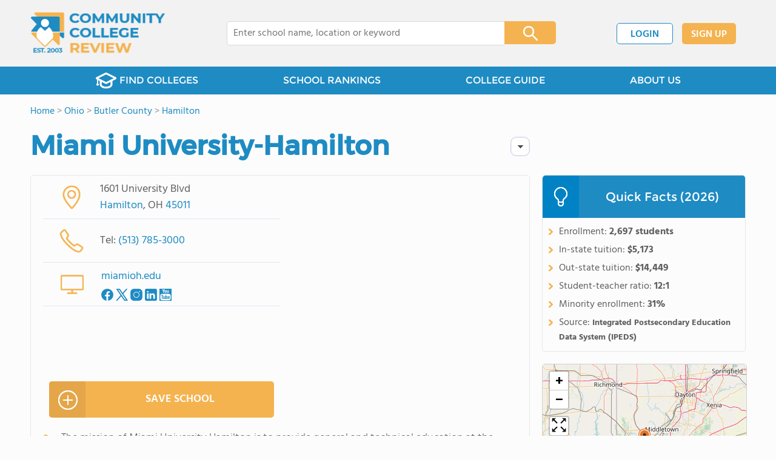

--- FILE ---
content_type: text/html; charset=UTF-8
request_url: https://www.communitycollegereview.com/miami-university-hamilton-profile
body_size: 27962
content:
<!DOCTYPE html><html
lang="en"><head>
 <script>(function(w,d,s,l,i){w[l]=w[l]||[];w[l].push({'gtm.start':
        new Date().getTime(),event:'gtm.js'});var f=d.getElementsByTagName(s)[0],
        j=d.createElement(s),dl=l!='dataLayer'?'&l='+l:'';j.async=true;j.src=
        'https://www.googletagmanager.com/gtm.js?id='+i+dl;f.parentNode.insertBefore(j,f);
        })(window,document,'script','dataLayer','GTM-WBC3NKG');</script> <meta
charset="utf-8"/><meta
http-equiv="X-UA-Compatible" content="IE=edge" ><meta
name="viewport" content="width=device-width, initial-scale=1.0, maximum-scale=2.0, user-scalable=yes"><meta
name="format-detection" content="telephone=no" ><meta
name="description" content="Miami University-Hamilton in Hamilton, Ohio (Hamilton) serves 2,697 students (67% of students are full-time). View their 2026 profile to find tuition cost, acceptance rates, reviews and more." /><title>Miami University-Hamilton - Hamilton, OH</title><link
rel="dns-prefetch" href="https://static.communitycollegereview.com/" ><link
rel="dns-prefetch" href="https://images1.communitycollegereview.com/" ><link
rel="dns-prefetch" href="https://images2.communitycollegereview.com/" ><link
rel="dns-prefetch" href="https://images3.communitycollegereview.com/" ><link
rel="dns-prefetch" href="https://static.schoolreviewservices.com/" > <script src="//static.communitycollegereview.com/static/javascript/main.min.4217341033.js"></script> <link
href='//static.communitycollegereview.com/static/style-css.3006229442.css' media='screen' type='text/css' rel='stylesheet' /><link
rel="preload" href="//static.schoolreviewservices.com/static/fonts/montserrat.woff" as="font" type="font/woff" crossorigin="anonymous"><link
rel="preload" href="//static.schoolreviewservices.com/static/fonts/montserrat_medium.woff2" as="font" type="font/woff2" crossorigin="anonymous"><link
rel="preload" href="//static.schoolreviewservices.com/static/fonts/hind_300_first.woff2" as="font" type="font/woff2" crossorigin="anonymous"><link
rel="preload" href="//static.schoolreviewservices.com/static/fonts/hind_300_second.woff" as="font" type="font/woff" crossorigin="anonymous"><link
rel="preload" href="//static.schoolreviewservices.com/static/fonts/hind_400_first.woff2" as="font" type="font/woff2" crossorigin="anonymous"><link
rel="preload" href="//static.schoolreviewservices.com/static/fonts/hind_400_second.woff" as="font" type="font/woff" crossorigin="anonymous"><link
rel="preload" href="//static.schoolreviewservices.com/static/fonts/hind_500_first.woff2" as="font" type="font/woff2" crossorigin="anonymous"><link
rel="preload" href="//static.schoolreviewservices.com/static/fonts/hind_500_second.woff" as="font" type="font/woff" crossorigin="anonymous"><link
rel="preload" href="//static.schoolreviewservices.com/static/fonts/hind_600_first.woff2" as="font" type="font/woff2" crossorigin="anonymous"><link
rel="preload" href="//static.schoolreviewservices.com/static/fonts/hind_600_second.woff" as="font" type="font/woff" crossorigin="anonymous"><link
rel="preload" href="//static.schoolreviewservices.com/static/fonts/hind_700_first.woff2" as="font" type="font/woff2" crossorigin="anonymous"><link
rel="preload" href="//static.schoolreviewservices.com/static/fonts/hind_700_second.woff" as="font" type="font/woff" crossorigin="anonymous"><link
rel="canonical" href="https://www.communitycollegereview.com/miami-university-hamilton-profile"><link
rel="dns-prefetch" href="https://a.tile.openstreetmap.org"><link
rel="dns-prefetch" href="https://b.tile.openstreetmap.org"><link
rel="dns-prefetch" href="https://c.tile.openstreetmap.org"><link
rel="apple-touch-icon" sizes="180x180" href="/apple-touch-icon.png?v=yyxmRQnxXd"><link
rel="icon" type="image/png" href="/favicon-32x32.png?v=yyxmRQnxXd" sizes="32x32"><link
rel="icon" type="image/png" href="/favicon-16x16.png?v=yyxmRQnxXd" sizes="16x16"><link
rel="manifest" href="/manifest.json?v=yyxmRQnxXd"><link
rel="mask-icon" href="/safari-pinned-tab.svg?v=yyxmRQnxXd" color="#1E8BC3"><link
rel="shortcut icon" href="/favicon.ico?v=yyxmRQnxXd"><meta
name="msapplication-TileColor" content="#da532c"><meta
name="msapplication-TileImage" content="/mstile-144x144.png?v=yyxmRQnxXd"><meta
name="theme-color" content="#ffffff"><meta
property="fb:app_id" content="168778136520609"/><meta
property="og:title" content="Miami University-Hamilton - Hamilton, OH"/><meta
property="og:type" content="profile"/><meta
property="og:url" content="https://www.communitycollegereview.com/miami-university-hamilton-profile"/><meta
property="og:site_name" content="Community College Review"/><meta
property="og:locale" content="en_US"><meta
property="og:description" content="Miami University-Hamilton in Hamilton, Ohio (Hamilton) serves 2,697 students (67% of students are full-time). View their 2026 profile to find tuition cost, acceptance rates, reviews and more."/> <script>if(window['sendCustomPvTrackingRequest']){
    sendCustomPvTrackingRequest('idf_2026_988','school_overview');
}</script><script type="application/ld+json">{"@context":"http://schema.org","@type":"School","name":"Miami University-Hamilton","address":{"@type":"PostalAddress","streetAddress":"1601 University Blvd","addressLocality":"Hamilton","addressRegion":"OH","postalCode":"45011","addressCountry":"US"},"description":"The mission of Miami University Hamilton is to provide general and technical education at the associate degree level and courses leading to many bachelor&iuml;&iquest;&frac12;s and master&iuml;&iquest;&frac12;s degrees. We believe learning is a lifelong process; and we are dedicated to sharing knowledge through high-quality instruction, scholarly activity and service to the community. Miami University Hamilton is an integral part of Miami University in both academic programs shared governance. Miami University-Hamilton serves 2,697 students (67% of students are full-time).The college's student-teacher ratio of 12:1 is lower than the state community college average of 22:1.Minority enrollment is 31% of the student body (majority Black), which is less than the state average of 38%.","telephone":"(513) 785-3000"}</script><script type="application/ld+json">{"@context":"http://schema.org","@type":"FAQPage","mainEntity":[{"@type":"Question","name":"How much does Miami University-Hamilton cost?","acceptedAnswer":{"@type":"Answer","text":"Miami University-Hamilton's tuition is approximately $5,173 for In-State students and $14,449 for Out-State students."}}]}</script><script type="application/ld+json">{
        "@context":"https://schema.org/",
        "@type":"Dataset",
        "name":"Miami University-Hamilton",
        "description":"The historical dataset of Miami University-Hamilton is provided by CommunityCollegeReview and contain statistics on metrics:Total Faculty Trends Over Years (2008-2023),Total Enrollment Trends Over Years (2007-2024),Student-Staff Ratio Trends Over Years (2008-2023),Full-Time Students Enrollment Trends Over Years (2007-2024),Part-Time Students Enrollment Trends Over Years (2007-2024),Full-Time Undergraduate Students Enrollment Trends Over Years (2007-2024),Full-Time Graduate Students Enrollment Trends Over Years (2007-2024),American Indian Student Percentage Comparison Over Years (2018-2023),Asian Student Percentage Comparison Over Years (2007-2023),Hawaiian Student Percentage Comparison Over Years (2018-2024),Hispanic Student Percentage Comparison Over Years (2007-2022),Black Student Percentage Comparison Over Years (2007-2023),White Student Percentage Comparison Over Years (2007-2023),Two or More Races Student Percentage Comparison Over Years (2011-2023),Non Resident Student Percentage Comparison Over Years (2019-2021),Diversity Score Comparison Over Years (2008-2023),Tuition Fees For an In-State Student Trends Over Years (2008-2024),Tuition Fees For an Out-Of-State Student Trends Over Years (2008-2024),Financial Aid Student Percentage Comparison Over the Years (2007-2023),Completion Rates For First-Time of Full-Time Students At Four Year Institutions Comparison Over Years (2021-2024),Average Graduate Earnings (10 Years) Trends Over Years (2008-2013),Median Debt For Students Who Have Completed A Certificate Or Degree Trends Over Years (2008-2023),Median Debt For Students Who Have Not Completed A Certificate Or Degree Trends Over Years (2008-2023)",
        "url":"https://www.communitycollegereview.com/miami-university-hamilton-profile",
        "keywords":[
            "CommunityCollegeReview > Miami University-Hamilton > Total Faculty Trends Over Years (2008-2023)","CommunityCollegeReview > Miami University-Hamilton > Total Enrollment Trends Over Years (2007-2024)","CommunityCollegeReview > Miami University-Hamilton > Student-Staff Ratio Trends Over Years (2008-2023)","CommunityCollegeReview > Miami University-Hamilton > Full-Time Students Enrollment Trends Over Years (2007-2024)","CommunityCollegeReview > Miami University-Hamilton > Part-Time Students Enrollment Trends Over Years (2007-2024)","CommunityCollegeReview > Miami University-Hamilton > Full-Time Undergraduate Students Enrollment Trends Over Years (2007-2024)","CommunityCollegeReview > Miami University-Hamilton > Full-Time Graduate Students Enrollment Trends Over Years (2007-2024)","CommunityCollegeReview > Miami University-Hamilton > American Indian Student Percentage Comparison Over Years (2018-2023)","CommunityCollegeReview > Miami University-Hamilton > Asian Student Percentage Comparison Over Years (2007-2023)","CommunityCollegeReview > Miami University-Hamilton > Hawaiian Student Percentage Comparison Over Years (2018-2024)","CommunityCollegeReview > Miami University-Hamilton > Hispanic Student Percentage Comparison Over Years (2007-2022)","CommunityCollegeReview > Miami University-Hamilton > Black Student Percentage Comparison Over Years (2007-2023)","CommunityCollegeReview > Miami University-Hamilton > White Student Percentage Comparison Over Years (2007-2023)","CommunityCollegeReview > Miami University-Hamilton > Two or More Races Student Percentage Comparison Over Years (2011-2023)","CommunityCollegeReview > Miami University-Hamilton > Non Resident Student Percentage Comparison Over Years (2019-2021)","CommunityCollegeReview > Miami University-Hamilton > Diversity Score Comparison Over Years (2008-2023)","CommunityCollegeReview > Miami University-Hamilton > Tuition Fees For an In-State Student Trends Over Years (2008-2024)","CommunityCollegeReview > Miami University-Hamilton > Tuition Fees For an Out-Of-State Student Trends Over Years (2008-2024)","CommunityCollegeReview > Miami University-Hamilton > Financial Aid Student Percentage Comparison Over the Years (2007-2023)","CommunityCollegeReview > Miami University-Hamilton > Completion Rates For First-Time of Full-Time Students At Four Year Institutions Comparison Over Years (2021-2024)","CommunityCollegeReview > Miami University-Hamilton > Average Graduate Earnings (10 Years) Trends Over Years (2008-2013)","CommunityCollegeReview > Miami University-Hamilton > Median Debt For Students Who Have Completed A Certificate Or Degree Trends Over Years (2008-2023)","CommunityCollegeReview > Miami University-Hamilton > Median Debt For Students Who Have Not Completed A Certificate Or Degree Trends Over Years (2008-2023)"
        ],
        "isAccessibleForFree":"true",
        "license" : "https://creativecommons.org/licenses/by/4.0/deed.en",
        "hasPart" : [
            {
  "@type": "Dataset",
  "name": "Trends in Total Faculty (2008-2023): Miami University-Hamilton",
  "description": "This dataset tracks annual faculty from 2008 to 2023 for Miami University-Hamilton vs. average faculty per community college in Ohio",
  "license" : "https://creativecommons.org/licenses/by/4.0/deed.en",
  "creator":{
     "@type":"Organization",
     "name": "Community College Review"
  }
},{
  "@type": "Dataset",
  "name": "Trends in Total Enrollment (2007-2024): Miami University-Hamilton",
  "description": "This dataset tracks annual enrollment from 2007 to 2024 for Miami University-Hamilton vs. average enrollment per community college in Ohio",
  "license" : "https://creativecommons.org/licenses/by/4.0/deed.en",
  "creator":{
     "@type":"Organization",
     "name": "Community College Review"
  }
},{
  "@type": "Dataset",
  "name": "Trends in Student-Staff Ratio (2008-2023): Miami University-Hamilton",
  "description": "This dataset tracks annual student-staff ratio from 2008 to 2023 for Miami University-Hamilton vs. Ohio",
  "license" : "https://creativecommons.org/licenses/by/4.0/deed.en",
  "creator":{
     "@type":"Organization",
     "name": "Community College Review"
  }
},{
  "@type": "Dataset",
  "name": "Trends in Full-Time Students Enrollment (2007-2024): Miami University-Hamilton",
  "description": "This dataset tracks annual full-time students enrollment from 2007 to 2024 for Miami University-Hamilton vs. average full-time students enrollment per community college in Ohio",
  "license" : "https://creativecommons.org/licenses/by/4.0/deed.en",
  "creator":{
     "@type":"Organization",
     "name": "Community College Review"
  }
},{
  "@type": "Dataset",
  "name": "Trends in Part-Time Students Enrollment (2007-2024): Miami University-Hamilton",
  "description": "This dataset tracks annual part-time students enrollment from 2007 to 2024 for Miami University-Hamilton vs. average part-time students enrollment per community college in Ohio",
  "license" : "https://creativecommons.org/licenses/by/4.0/deed.en",
  "creator":{
     "@type":"Organization",
     "name": "Community College Review"
  }
},{
  "@type": "Dataset",
  "name": "Trends in Full-Time Undergraduate Students Enrollment (2007-2024): Miami University-Hamilton",
  "description": "This dataset tracks annual full-time undergraduate students enrollment from 2007 to 2024 for Miami University-Hamilton vs. average full-time undergraduate students enrollment per community college in Ohio",
  "license" : "https://creativecommons.org/licenses/by/4.0/deed.en",
  "creator":{
     "@type":"Organization",
     "name": "Community College Review"
  }
},{
  "@type": "Dataset",
  "name": "Trends in Full-Time Graduate Students Enrollment (2007-2024): Miami University-Hamilton",
  "description": "This dataset tracks annual full-time graduate students enrollment from 2007 to 2024 for Miami University-Hamilton vs. average full-time graduate students enrollment per community college in Ohio",
  "license" : "https://creativecommons.org/licenses/by/4.0/deed.en",
  "creator":{
     "@type":"Organization",
     "name": "Community College Review"
  }
},{
  "@type": "Dataset",
  "name": "Trends in American Indian Student Percentage (2018-2023): Miami University-Hamilton vs. Ohio",
  "description": "This dataset tracks annual american indian student percentage from 2018 to 2023 for Miami University-Hamilton vs. Ohio",
  "license" : "https://creativecommons.org/licenses/by/4.0/deed.en",
  "creator":{
     "@type":"Organization",
     "name": "Community College Review"
  }
},{
  "@type": "Dataset",
  "name": "Trends in Asian Student Percentage (2007-2023): Miami University-Hamilton vs. Ohio",
  "description": "This dataset tracks annual asian student percentage from 2007 to 2023 for Miami University-Hamilton vs. Ohio",
  "license" : "https://creativecommons.org/licenses/by/4.0/deed.en",
  "creator":{
     "@type":"Organization",
     "name": "Community College Review"
  }
},{
  "@type": "Dataset",
  "name": "Trends in Hawaiian Student Percentage (2018-2024): Miami University-Hamilton vs. Ohio",
  "description": "This dataset tracks annual hawaiian student percentage from 2018 to 2024 for Miami University-Hamilton vs. Ohio",
  "license" : "https://creativecommons.org/licenses/by/4.0/deed.en",
  "creator":{
     "@type":"Organization",
     "name": "Community College Review"
  }
},{
  "@type": "Dataset",
  "name": "Trends in Hispanic Student Percentage (2007-2022): Miami University-Hamilton vs. Ohio",
  "description": "This dataset tracks annual hispanic student percentage from 2007 to 2022 for Miami University-Hamilton vs. Ohio",
  "license" : "https://creativecommons.org/licenses/by/4.0/deed.en",
  "creator":{
     "@type":"Organization",
     "name": "Community College Review"
  }
},{
  "@type": "Dataset",
  "name": "Trends in Black Student Percentage (2007-2023): Miami University-Hamilton vs. Ohio",
  "description": "This dataset tracks annual black student percentage from 2007 to 2023 for Miami University-Hamilton vs. Ohio",
  "license" : "https://creativecommons.org/licenses/by/4.0/deed.en",
  "creator":{
     "@type":"Organization",
     "name": "Community College Review"
  }
},{
  "@type": "Dataset",
  "name": "Trends in White Student Percentage (2007-2023): Miami University-Hamilton vs. Ohio",
  "description": "This dataset tracks annual white student percentage from 2007 to 2023 for Miami University-Hamilton vs. Ohio",
  "license" : "https://creativecommons.org/licenses/by/4.0/deed.en",
  "creator":{
     "@type":"Organization",
     "name": "Community College Review"
  }
},{
  "@type": "Dataset",
  "name": "Trends in Two or More Races Student Percentage (2011-2023): Miami University-Hamilton vs. Ohio",
  "description": "This dataset tracks annual two or more races student percentage from 2011 to 2023 for Miami University-Hamilton vs. Ohio",
  "license" : "https://creativecommons.org/licenses/by/4.0/deed.en",
  "creator":{
     "@type":"Organization",
     "name": "Community College Review"
  }
},{
  "@type": "Dataset",
  "name": "Trends in Non Resident Student Percentage (2019-2021): Miami University-Hamilton vs. Ohio",
  "description": "This dataset tracks annual non resident student percentage from 2019 to 2021 for Miami University-Hamilton vs. Ohio",
  "license" : "https://creativecommons.org/licenses/by/4.0/deed.en",
  "creator":{
     "@type":"Organization",
     "name": "Community College Review"
  }
},{
  "@type": "Dataset",
  "name": "Trends in Diversity Score(2008-2023): Miami University-Hamilton vs. Ohio",
  "description": "This dataset tracks annual diversity score from 2008 to 2023 for Miami University-Hamilton vs. Ohio",
  "license" : "https://creativecommons.org/licenses/by/4.0/deed.en",
  "creator":{
     "@type":"Organization",
     "name": "Community College Review"
  }
},{
  "@type": "Dataset",
  "name": "Trends in Tuition Fees For an In-State Student(2008-2024): Miami University-Hamilton vs. Ohio",
  "description": "This dataset tracks annual tuition fees for an in-state student at Miami University-Hamilton vs. average tuition fees for an in-state student in public community college across Ohio from 2008 to 2024",
  "license" : "https://creativecommons.org/licenses/by/4.0/deed.en",
  "creator":{
     "@type":"Organization",
     "name": "Community College Review"
  }
},{
  "@type": "Dataset",
  "name": "Trends in Tuition Fees For an Out-Of-State Student(2008-2024): Miami University-Hamilton vs. Ohio",
  "description": "This dataset tracks annual tuition fees for an out-of-state student at Miami University-Hamilton vs. average tuition fees for an out-of-state student in public community college across Ohio from 2008 to 2024",
  "license" : "https://creativecommons.org/licenses/by/4.0/deed.en",
  "creator":{
     "@type":"Organization",
     "name": "Community College Review"
  }
},{
  "@type": "Dataset",
  "name": "Trends in Tuition Fees For an In-State Student(2008-2024): Miami University-Hamilton vs. Ohio",
  "description": "This dataset tracks annual tuition fees for an in-state student at Miami University-Hamilton vs. average tuition fees for an in-state student in private community college across Ohio from 2008 to 2024",
  "license" : "https://creativecommons.org/licenses/by/4.0/deed.en",
  "creator":{
     "@type":"Organization",
     "name": "Community College Review"
  }
},{
  "@type": "Dataset",
  "name": "Trends in Financial Aid Student Percentage (2007-2023): Miami University-Hamilton vs. Ohio",
  "description": "This dataset tracks annual financial aid student percentage from 2007 to 2023 for Miami University-Hamilton vs. Ohio",
  "license" : "https://creativecommons.org/licenses/by/4.0/deed.en",
  "creator":{
     "@type":"Organization",
     "name": "Community College Review"
  }
},{
  "@type": "Dataset",
  "name": "Trends in Completion Rates For First-Time of Full-Time Students At Four Year Institutions(2021-2024): Miami University-Hamilton vs. Ohio",
  "description": "This dataset tracks annual completion rates for first-time of full-time students at 4yr institutions from 2021 to 2024 for Miami University-Hamilton vs. Ohio",
  "license" : "https://creativecommons.org/licenses/by/4.0/deed.en",
  "creator":{
     "@type":"Organization",
     "name": "Community College Review"
  }
},{
  "@type": "Dataset",
  "name": "Trends in Average Graduate Earnings (10 Years) (2008-2013): Miami University-Hamilton vs. Ohio",
  "description": "This dataset tracks annual average graduate earnings (10 years) at Miami University-Hamilton vs. average graduate earnings (10 years) for students in community colleges across the state of Ohio from 2008 to 2013",
  "license" : "https://creativecommons.org/licenses/by/4.0/deed.en",
  "creator":{
     "@type":"Organization",
     "name": "Community College Review"
  }
},{
  "@type": "Dataset",
  "name": "Trends in Median Debt For Students Who Have Completed A Certificate Or Degree (2008-2023): Miami University-Hamilton vs. Ohio",
  "description": "This dataset tracks annual median debt for students who have completed a certificate or degree at Miami University-Hamilton vs. average median debt for students who have completed a certificate or degree in community colleges across the state of Ohio from 2008 to 2023",
  "license" : "https://creativecommons.org/licenses/by/4.0/deed.en",
  "creator":{
     "@type":"Organization",
     "name": "Community College Review"
  }
},{
  "@type": "Dataset",
  "name": "Trends in Median Debt For Students Who Have Not Completed A Certificate Or Degree (2008-2023): Miami University-Hamilton vs. Ohio",
  "description": "This dataset tracks annual median debt for students who have not completed a certificate or degree at Miami University-Hamilton vs. average median debt for students who have not completed a certificate or degree in community colleges across the state of Ohio from 2008 to 2023",
  "license" : "https://creativecommons.org/licenses/by/4.0/deed.en",
  "creator":{
     "@type":"Organization",
     "name": "Community College Review"
  }
}
        ],
        "creator":{
            "@type":"Organization",
            "url":"https://www.communitycollegereview.com",
            "sameAs":["https://www.facebook.com/communitycollegereview","https://twitter.com/CommCollRev"],
            "logo":"https://www.communitycollegereview.com/images/community-college-review-large-logo.png",
            "name":"Community College Review",
            "description":"Since 2003, Community College Review has been providing rigorous data analysis of community colleges across the USA. By regularly analyzing and updating numerous public data sets from federal and state education agencies, our site evaluates community colleges relative to each other and to state-wide averages for a multitude of important data points. The site can be particularly helpful for families and students who are exploring different college educational options.",
            "legalName":"Community College Review LLC",
            "foundingDate":"2003-09-01",
            "address":{"@type":"PostalAddress","streetAddress":"941 West Morse Boulevard, Suite 100","addressLocality":"Winter Park","addressRegion":"FL","postalCode":"32789","addressCountry":"US"},
            "contactPoint":{"@type":"ContactPoint","email":"information@communitycollegereview.com","url":"https://www.communitycollegereview.com/contact-us"}
        },
        "includedInDataCatalog":{
            "@type":"DataCatalog",
            "name":"www.communitycollegereview.com"
        },
        "distribution":[
            {
                "@type":"DataDownload",
                "encodingFormat":"text/xml",
                "contentUrl":"https://www.communitycollegereview.com/miami-university-hamilton-profile/download-dataset/xml"
            },
            {
                "@type":"DataDownload",
                "encodingFormat":"application/json",
                "contentUrl":"https://www.communitycollegereview.com/miami-university-hamilton-profile/download-dataset/json"
            }
        ],
        "temporalCoverage":"2007-01-01/2024-12-31",
        "version":"20250604001"
    }</script> </head><body
id="school_overview">
<noscript><iframe
src="https://www.googletagmanager.com/ns.html?id=GTM-WBC3NKG"
height="0" width="0" style="display:none;visibility:hidden"></iframe></noscript>
<script src="https://static.communitycollegereview.com/static/community_college_review.js" async data-tmsclient="Community College Review" data-layout="ros" data-debug="false" data-lazy="true" ></script> <script>window.TAS = window.TAS || { cmd: [] }</script><script type="text/javascript">!(function(o,_name){function n(){(n.q=n.q||[]).push(arguments)}n.v=1,o[_name]=o[_name]||n;!(function(o,t,n,c){function e(n){(function(){try{return(localStorage.getItem("v4ac1eiZr0")||"").split(",")[4]>0}catch(o){}return!1})()&&(n=o[t].pubads())&&n.setTargeting("admiral-engaged","true")}(c=o[t]=o[t]||{}).cmd=c.cmd||[],typeof c.pubads===n?e():typeof c.cmd.unshift===n?c.cmd.unshift(e):c.cmd.push(e)})(window,"googletag","function");})(window,String.fromCharCode(97,100,109,105,114,97,108));!(function(t,c,i){i=t.createElement(c),t=t.getElementsByTagName(c)[0],i.async=1,i.src="https://stretchsister.com/v2tbhjRH6HaYhWAdeJGQ5AYRpfLU6ReDBP4sh_tJyG4gDuLW_OBK6zP8",t.parentNode.insertBefore(i,t)})(document,"script");</script> <div
id="fb-root"></div><div
id="page-container"><header
id="header-wrapper"><div
class="header-content nav-down headroom header-fixed">
<span
class="m-header-navbar" id="m-header-navbar"></span>
<a
href="/" title="Community College Review - Established 2003" class="header-logo-link"><img
src="/images/community-college-review-est-2003-logo.png" alt="Community College Review - Established 2003" class="header-logo-img" width="223" height="76" loading="lazy" /></a><div
class="search-bar header-search-bar"><form
method="GET" action="/search" accept-charset="UTF-8" name="cse-search-box-1" id="cse-search-box-1" class="cse-search-box" novalidate><input
id="q1" class="search-input" size="60" placeholder="Enter college name, location or keyword" onfocus="this.placeholder=&#039;&#039;" onblur="this.placeholder=&#039;Enter college name, location or keyword&#039;" readonly="readonly" style="color:#a9a9a9" required name="q" type="text" value="">        <span
class="search-x-delete">x</span><span
class="m-search-x-delete"></span>
<input
name="cx" type="hidden" value="016015916617632982569:sfwh52d70ae"><input
name="ie" type="hidden" value="UTF-8"><input
name="siteurl" type="hidden" value="www.communitycollegereview.com"><input
name="spam_trap" type="hidden" value=""><button
type="submit" name="sa" class="search-button"></button></form></div><div
id="header-login-line" class="header-login-line"></div>
<span
class="m-search-icon" id="m-search-icon"></span></div></header><nav
id="header-nav-wrapper"><div
class="header-nav-content"><div
id="m-header-login-line" class="m-header-login-line"></div>
<a
href="/find-schools" class="header-nav-link"><span
class="header-fs-bg"></span> FIND COLLEGES</a>
<a
href="/top-school-listings" class="header-nav-link" >SCHOOL RANKINGS</a>
<a
href="/blog" class="header-nav-link header-nav-blog">COLLEGE GUIDE
<span
class="m-cat-icon"><span
class='m-ci-arrow m-ci-arrow-down'></span></span>
</a>
<span
class="m-cat-menu">
<a
href='/blog/category/why-community-college' class='header-nav-link' >Why Community College</a><a
href='/blog/category/choosing-a-school' class='header-nav-link' >Choosing a School</a><a
href='/blog/category/financing' class='header-nav-link' >Financing</a><a
href='/blog/category/student-issues-attending-college' class='header-nav-link' >Student Issues / Attending College</a>                    </span>
<a
href="/about-us" class="header-nav-link">ABOUT US</a></div></nav><div
id="menuarea-wrapper"></div><div
id="main-wrapper"><div
id="main"><div
id="main-headline-wrapper"><div
class="breadcrumbs"  itemscope itemtype="https://schema.org/BreadcrumbList"  >
<span
itemprop="itemListElement" itemscope itemtype="https://schema.org/ListItem"><a
itemscope itemtype="https://schema.org/WebPage" itemprop="item" itemid="https://www.communitycollegereview.com/" href="https://www.communitycollegereview.com/" ><span
itemprop="name">Home</span></a><meta
itemprop="position" content="1" /></span> &gt; <span
itemprop="itemListElement" itemscope itemtype="https://schema.org/ListItem"><a
itemscope itemtype="https://schema.org/WebPage" itemprop="item" itemid="https://www.communitycollegereview.com/ohio" href="https://www.communitycollegereview.com/ohio" ><span
itemprop="name">Ohio</span></a><meta
itemprop="position" content="2" /></span> &gt; <span
itemprop="itemListElement" itemscope itemtype="https://schema.org/ListItem"><a
itemscope itemtype="https://schema.org/WebPage" itemprop="item" itemid="https://www.communitycollegereview.com/ohio/butler-county" href="https://www.communitycollegereview.com/ohio/butler-county" ><span
itemprop="name">Butler County</span></a><meta
itemprop="position" content="3" /></span> &gt; <span
itemprop="itemListElement" itemscope itemtype="https://schema.org/ListItem"><a
itemscope itemtype="https://schema.org/WebPage" itemprop="item" itemid="https://www.communitycollegereview.com/ohio/hamilton" href="https://www.communitycollegereview.com/ohio/hamilton" ><span
itemprop="name">Hamilton</span></a><meta
itemprop="position" content="4" /></span></div></div><div
id="content-headline-wrapper" class="has-breadcrumbs no-hl-ads chw-layout-1 has-hm " ><h1 id="main-headline" class="" >Miami University-Hamilton</h1>
<span
class="so-jump-btn-wrapper dpo-xllg-flex" id="so-jump-btn-wrapper"><span
class="so-jump-btn" id="so-jump-btn"></span></span>
<span
class="jump-list-nav" id="jump-list-nav" style="display:none;">
<span
data-jump-id="overview" class="jump-list-link">Overview</span>
<span
data-jump-id="student-body" class="jump-list-link">Student Body</span>
<span
data-jump-id="tuition-and-acceptance-rate" class="jump-list-link">Tuition and Acceptance Rate</span>
<span
data-jump-id="school-notes" class="jump-list-link">School Notes</span>
<span
data-jump-id="faq" class="jump-list-link">Frequently Asked Questions</span>
<span
data-jump-id="nearby-schools" class="jump-list-link">Nearby Schools</span>
<a
class="jump-list-edit-link" href="/school-login">Edit School Profile</a>
</span></div><div
id="main-content"><div
id='tms-ad-1' data-ad-viewports='Mobile,Big Mobile' data-ad-class=' tmsads  dc-mobile-horizontal-1 dc-big-mobile-horizontal-1' data-is-ms-ads='false' data-ms-adunit-id='' data-ad-wrapper-class='srn-ads-cnt dc-mobile-horizontal-1 dc-big-mobile-horizontal-1 dc-xs-block dc-md-block dc-lg-none dc-xl-none tmsads-below-headline' data-ad-id='unit-1610461458365' data-ad-type='default' data-ad-infinite='false' class='srn-ads-cnt srn-ads-cnt dc-mobile-horizontal-1 dc-big-mobile-horizontal-1 dc-xs-block dc-md-block dc-lg-none dc-xl-none tmsads-below-headline '></div> <script>if(window['renderAD']){renderAD('tms-ad-1')}</script> <div
id="top-info-box"  class="section-wrapper sec-box-wrapper"><div
class="sec-content sec-no-header sec-box-2"><div
class="cards-wrapper nf-cards-wrapper"><div
class="card-row card-icon card-address icon-address card-odd has-map" ><div
class='cr_content_wrapper'>1601 University Blvd<br><a
href='/ohio/hamilton' title='View Hamilton, OH Community Colleges'>Hamilton</a>, OH <a
href='/ohio/hamilton/45011' title='View 45011, OH Community Colleges'>45011</a></div></div><div
class="card-mobile-map dpo-xsmd-block"><div
id="mobile-map-wrapper" class="map-wrapper mini-map-wrapper dpo-xsmd-block"><div
id="mobile-map" class="mini-map"></div></div><div
class="address-direction-wrapper" >
<a
href="https://maps.google.com/?q=1601+University+BlvdHamilton%2C+OH+45011" target="_blank" class="icon-direction"> View full size</a>
<a
href="https://maps.google.com/maps?saddr=current+location&daddr=1601+University+BlvdHamilton%2C+OH+45011" target="_blank" class="icon-direction"> Get directions</a></div></div><div
class="card-row card-icon card-tel icon-tel "><div
class='cr_content_wrapper'>
Tel: <a
rel="nofollow" href="tel:(513)785-3000">(513) 785-3000</a></div></div><div
class="card-row card-icon card-website icon-website card-odd"><div
class='cr_content_wrapper'>
<a
href="http://miamioh.edu/regionals" target="_blank" class="website-click" id="cr-school-website">miamioh.edu</a>
<a
href="https://www.facebook.com/MiamiOHRegionals/" target="_blank" class='cr-sm-link cr-sm-fb'>
<span
class='cr-sm-icon cr-sm-icon-fb'>
</span>
</a>
<a
href="https://x.com/miamiregionals" target="_blank" class='cr-sm-link cr-sm-x'>
<span
class='cr-sm-icon cr-sm-icon-x'>
</span>
</a>
<a
href="https://www.instagram.com/miamiohregionals/" target="_blank" class='cr-sm-link cr-sm-ig'>
<span
class='cr-sm-icon cr-sm-icon-ig'>
</span>
</a>
<a
href="https://www.linkedin.com/school/miamiohregionals/" target="_blank" class='cr-sm-link cr-sm-linkd' >
<span
class='cr-sm-icon cr-sm-icon-linkd'>
</span>
</a>
<a
href="https://www.youtube.com/user/miamiregionals" target="_blank" class='cr-sm-link cr-sm-youtu' >
<span
class='cr-sm-icon cr-sm-icon-youtu'>
</span>
</a></div></div></div><div
class="infobox-top-right dpo-xllg-block"><div
id='tms-ad-2' data-ad-viewports='Desktop' data-ad-class=' tmsads  dc-desktop-square-1' data-is-ms-ads='false' data-ms-adunit-id='' data-ad-wrapper-class='srn-ads-cnt dc-desktop-square-1 dc-xs-none dc-md-none dc-lg-none dc-xl-block  header-overlay' data-ad-id='unit-1610461639843' data-ad-type='default' data-ad-infinite='false' class='srn-ads-cnt srn-ads-cnt dc-desktop-square-1 dc-xs-none dc-md-none dc-lg-none dc-xl-block  header-overlay '></div> <script>if(window['renderAD']){renderAD('tms-ad-2')}</script> </div><div
class="clear-f"></div><div
class="info-btns-wrapper">
<a
rel="nofollow" href="/student_redirect.php?school_id=988" class="info-box-btn ib-btn-ss ib-btn-odd"><div
class="icon-wrapper icon-ss"></div>SAVE SCHOOL</a></div><div
class="top-info-school-notes"><ul><li><span
class='top-info-sn-li'>The mission of Miami University Hamilton is to provide general and technical education at the associate degree level and courses leading to many bachelor&iuml;&iquest;&frac12;s and master&iuml;&iquest;&frac12;s degrees. We believe learning is a lifelong process; and we are dedicated to sharing knowledge through high-quality instruction, scholarly activity and service to the community. Miami University Hamilton is an integral part of Miami University in both academic programs shared governance.</span></li></ul></div><div
class="school-highlights-wrapper"><h2 class="list-title school-highlights-title">School Highlights</h2><div
class="checkmarks_list school-highlights" id="school-highlights"><div
class="checkmark_row"><div
class="checkmark_content">Miami University-Hamilton serves 2,697 students (67% of students are full-time).</div></div><div
class="checkmark_row"><div
class="checkmark_content">The college's student-teacher ratio of 12:1 is lower than the state community college average of 22:1.</div></div><div
class="checkmark_row"><div
class="checkmark_content">Minority enrollment is 31% of the student body (majority Black), which is less than the state average of 38%.</div></div></div></div><div
id='tms-ad-3' data-ad-viewports='Mobile,Big Mobile,Tablet' data-ad-class=' tmsads  dc-mobile-square-1 dc-big-mobile-square-1 dc-tablet-square-1' data-is-ms-ads='false' data-ms-adunit-id='' data-ad-wrapper-class='srn-ads-cnt dc-mobile-square-1 dc-big-mobile-square-1 dc-tablet-square-1 dc-xs-block dc-md-block dc-lg-block dc-xl-none ' data-ad-id='unit-1610461639843' data-ad-type='default' data-ad-infinite='false' class='srn-ads-cnt srn-ads-cnt dc-mobile-square-1 dc-big-mobile-square-1 dc-tablet-square-1 dc-xs-block dc-md-block dc-lg-block dc-xl-none  '></div> <script>if(window['renderAD']){renderAD('tms-ad-3')}</script> </div></div><div
id="chartimg-overlay"></div><section
class="section-wrapper quick-stats-box"><header
class="section-header sec-3-header"><div
class="sec-header-icon-bg   icon-24-33"><div
class="sec-header-icon  idea-icon "></div></div><div
class="sec-header-title-cnt"><H2 class="sec-header-title">Quick Facts (2026)</H2></div></header><div
class="sec-content sec-after-header quick-box"><ul
class="quick-stats-ul"><li
class="quick-stats-li quick-stats-text">Enrollment: <strong
class="">2,697 students</strong></li><li
class="quick-stats-li quick-stats-text">In-state tuition: <strong
class="">$5,173</strong></li><li
class="quick-stats-li quick-stats-text">Out-state tuition: <strong
class="">$14,449</strong></li><li
class="quick-stats-li quick-stats-text">Student-teacher ratio: <strong
class="">12:1</strong></li><li
class="quick-stats-li quick-stats-text">Minority enrollment: <strong
class="">31%</strong></li><li
class="quick-stats-li quick-stats-text">Source: <strong
class="qsl-source-val">Integrated Postsecondary Education Data System (IPEDS)</strong></li></ul></div></section><div
id='tms-ad-4' data-ad-viewports='Mobile,Big Mobile' data-ad-class=' tmsads  dc-mobile-square-2 dc-big-mobile-square-2' data-is-ms-ads='false' data-ms-adunit-id='' data-ad-wrapper-class='srn-ads-cnt dc-mobile-square-2 dc-big-mobile-square-2 dc-xs-block dc-md-block dc-lg-none dc-xl-none ' data-ad-id='unit-1610461679010' data-ad-type='default' data-ad-infinite='false' class='srn-ads-cnt srn-ads-cnt dc-mobile-square-2 dc-big-mobile-square-2 dc-xs-block dc-md-block dc-lg-none dc-xl-none  '></div> <script>if(window['renderAD']){renderAD('tms-ad-4')}</script> <div
id="school-details-box"  class="section-wrapper sec-box-wrapper"><div
class="sec-content sec-no-header sec-box"><h2 class='so-dt-title' id="overview">School Overview</h2><div
class="checkmarks_list checkmark-overview"><div
class='checkmark_row'><div
class='checkmark_content'>The teacher population of 229 teachers has stayed relatively flat over five years.</div></div></div><div
id='tms-ad-5' data-ad-viewports='Desktop' data-ad-class=' tmsads  dc-desktop-horizontal-3' data-is-ms-ads='false' data-ms-adunit-id='' data-ad-wrapper-class='srn-ads-cnt dc-desktop-horizontal-3 dc-xs-none dc-md-none dc-lg-none dc-xl-block ' data-ad-id='unit-1610462110231' data-ad-type='default' data-ad-infinite='false' class='srn-ads-cnt srn-ads-cnt dc-desktop-horizontal-3 dc-xs-none dc-md-none dc-lg-none dc-xl-block  '></div> <script>if(window['renderAD']){renderAD('tms-ad-5')}</script> <div
id='tms-ad-6' data-ad-viewports='Tablet' data-ad-class=' tmsads  dc-tablet-square-2' data-is-ms-ads='false' data-ms-adunit-id='' data-ad-wrapper-class='srn-ads-cnt dc-tablet-square-2 dc-xs-none dc-md-none dc-lg-block dc-xl-none ' data-ad-id='unit-1610461679010' data-ad-type='default' data-ad-infinite='false' class='srn-ads-cnt srn-ads-cnt dc-tablet-square-2 dc-xs-none dc-md-none dc-lg-block dc-xl-none  '></div> <script>if(window['renderAD']){renderAD('tms-ad-6')}</script> <div
class="general-data-table so-data-table" ><div
class="dt-single-row-table"><div
class="dt-row dt-single-row"  ><div
class="dt-name-cell definitions-name-cell"  ></div><div
class="dt-value-cell fw-600 dt-cells-2 "  >Miami University-Hamilton</div><div
class="dt-value-cell fw-600 dt-cells-2 "  >(OH) Community College Avg.</div></div></div><div
class="dt-single-row-table"><div
class="dt-row dt-single-row"  ><div
class="dt-name-cell "  >Carnegie Classification</div><div
class="dt-value-cell break-word-cell dt-cells-2 "  >Baccalaureate Colleges: Diverse Fields</div><div
class="dt-value-cell break-word-cell dt-cells-2 "  >Baccalaureate/Associate&#039;s Colleges: Mixed Baccalaureate/Associate&#039;s</div></div></div><div
class="dt-single-row-table"><div
class="dt-row dt-single-row"  ><div
class="dt-name-cell "  >Institution Level</div><div
class="dt-value-cell  dt-cells-2 "  >Four or more years</div><div
class="dt-value-cell  dt-cells-2 "  >At least 2 but less than 4 years</div></div></div><div
class="dt-single-row-table"><div
class="dt-row dt-single-row"  ><div
class="dt-name-cell "  >Institution Control</div><div
class="dt-value-cell  dt-cells-2 "  >Public</div><div
class="dt-value-cell  dt-cells-2 "  >Private not-for-profit</div></div></div><div
class="dt-single-row-table"><div
class="dt-row dt-single-row"  ><div
class="dt-name-cell "  >Total Faculty</div><div
class="dt-value-cell  dt-cells-2 "  >229 staff</div><div
class="dt-value-cell  dt-cells-2 "  >93 staff<div
id="total_faculty_toggle_btn" class="toggle-chart-btn" title="Show Historical Data"></div></div></div></div><div
class="dt-single-row-table"><div
class="dt-row chart-row-hidden" id="total_faculty_chart_row" ><div
class="dt-chart-cell chartimg-cell dt-cells-1 "  ><div
class="chartdiv_wrapper"><div
class="chartdiv nav-content-sec active" data-type="chart" data-chart-id="total_faculty" id="total_faculty_chart_div" aria-label="This chart presents a comparison of the total faculty at Miami University-Hamilton with the average faculty for community colleges in the state of Ohio, utilizing data from multiple years and featuring the most recent figures from the 2022-23 school year." data-download-name="Miami-UniversityHamilton-Total-Faculty-2008-2023"></div><div
id="overlay-total_faculty-sm" class="chart_nav_bar small_device"><a
id="data-link-total_faculty-sm" class="chart_nav_item" data-type="data" data-chart-id="total_faculty" title="Click here to explore the chart's underlying data table.">View Data</a></div><div
class="nav-content-sec" data-type="data" data-chart-id="total_faculty"><table
class="min-chart-datatable mcd-col3"><caption
class="bg-mcd-scate-100"><h3 class="mcd-caption-heading">Total Faculty Trends Over Years (2008-2023)</h3><thead
class="mcd-thead"><tr><th
class="mcd-th col_year">Year</th><th
class="mcd-th col_school">Miami University-Hamilton</th><th
class="mcd-th col_state">Ohio</th></tr></thead><tbody
class="mcd-tbody"><tr><td
class="mcd-td col_year">2023</td><td
class="mcd-td col_school">229</td><td
class="mcd-td col_state">93</td></tr><tr><td
class="mcd-td col_year">2021</td><td
class="mcd-td col_school">229</td><td
class="mcd-td col_state">93</td></tr><tr><td
class="mcd-td col_year">2020</td><td
class="mcd-td col_school">229</td><td
class="mcd-td col_state">93</td></tr><tr><td
class="mcd-td col_year">2019</td><td
class="mcd-td col_school">229</td><td
class="mcd-td col_state">93</td></tr><tr><td
class="mcd-td col_year">2016</td><td
class="mcd-td col_school">150</td><td
class="mcd-td col_state">61</td></tr><tr><td
class="mcd-td col_year">2015</td><td
class="mcd-td col_school">150</td><td
class="mcd-td col_state">61</td></tr><tr><td
class="mcd-td col_year">2014</td><td
class="mcd-td col_school">150</td><td
class="mcd-td col_state">61</td></tr><tr><td
class="mcd-td col_year">2012</td><td
class="mcd-td col_school">168</td><td
class="mcd-td col_state">68</td></tr><tr><td
class="mcd-td col_year">2011</td><td
class="mcd-td col_school">168</td><td
class="mcd-td col_state">72</td></tr><tr><td
class="mcd-td col_year">2010</td><td
class="mcd-td col_school">144</td><td
class="mcd-td col_state">76</td></tr><tr><td
class="mcd-td col_year">2008</td><td
class="mcd-td col_school">144</td><td
class="mcd-td col_state">80</td></tr></tbody></table><div
class="nav-downlaod-sec"><div
class="nva-download-wrapper">
Download Table: <a
class="cdw-ndb nav-download-btn" data-chart-id="total_faculty" data-type="csv" title="Click to download the underlying table data of the chart in CSV format.">Download as CSV</a> | <a
class="cdw-ndb nav-download-btn" data-chart-id="total_faculty" data-type="xml" title="Click to download the underlying table data of the chart in XML format.">Download as XML</a> | <a
class="cdw-ndb nav-download-btn" data-chart-id="total_faculty" data-type="json" title="Click to download the underlying table data of the chart in JSON format.">Download as JSON</a></div><div
class="nva-download-wrapper">
Download Full College Data: <a
class="cdw-ndb nav-download-btn-full" data-type="xml" title="Click to download complete underlying table data for all charts associated with this college, presented in XML format.">Full College Dataset XML</a> | <a
class="cdw-ndb nav-download-btn-full" data-type="json" title="Click to download complete underlying table data for all charts associated with this college, presented in JSON format.">Full College Dataset JSON</a></div></div><p
class="data-privacy-text">Note: Data may not be displayed on any public-facing website or service that replicates or resembles a college search or review portal without prior written permission. See our <a
href="https://www.communitycollegereview.com/terms">Terms of Service</a>.</p></div></div></div></div></div><div
class="dt-single-row-table"><div
class="dt-row dt-single-row"  ><div
class="dt-name-cell "  >School Calendar</div><div
class="dt-value-cell  dt-cells-1 "  ><a
href="https://events.miamioh.edu/regional_campuses" target="_blank">View School Calendar</a></div></div></div></div><div
id='tms-ad-7' data-ad-viewports='Mobile,Big Mobile' data-ad-class=' tmsads  dc-mobile-square-3 dc-big-mobile-square-3' data-is-ms-ads='false' data-ms-adunit-id='' data-ad-wrapper-class='srn-ads-cnt dc-mobile-square-3 dc-big-mobile-square-3 dc-xs-block dc-md-block dc-lg-none dc-xl-none ' data-ad-id='unit-1610461780113' data-ad-type='default' data-ad-infinite='false' class='srn-ads-cnt srn-ads-cnt dc-mobile-square-3 dc-big-mobile-square-3 dc-xs-block dc-md-block dc-lg-none dc-xl-none  '></div> <script>if(window['renderAD']){renderAD('tms-ad-7')}</script> <h2 class='so-dt-title' id="student-body">Student Body</h2><div
class="checkmarks_list checkmark-student-body"><div
class='checkmark_row'><div
class='checkmark_content'>The student population of Miami University-Hamilton has grown by 10% over five years.</div></div><div
class='checkmark_row'><div
class='checkmark_content'>The student-teacher ratio of 12:1 has decreased from 23:1 over five years.</div></div><div
class='checkmark_row'><div
class='checkmark_content'>The Miami University-Hamilton diversity score of 0.51 is less than the state average of 0.58. The school's diversity has grown by 8% over five years.</div></div></div><div
id='tms-ad-8' data-ad-viewports='Desktop' data-ad-class=' tmsads  dc-desktop-horizontal-4' data-is-ms-ads='false' data-ms-adunit-id='' data-ad-wrapper-class='srn-ads-cnt dc-desktop-horizontal-4 dc-xs-none dc-md-none dc-lg-none dc-xl-block ' data-ad-id='unit-1610462160790' data-ad-type='default' data-ad-infinite='false' class='srn-ads-cnt srn-ads-cnt dc-desktop-horizontal-4 dc-xs-none dc-md-none dc-lg-none dc-xl-block  '></div> <script>if(window['renderAD']){renderAD('tms-ad-8')}</script> <div
id='tms-ad-9' data-ad-viewports='Tablet' data-ad-class=' tmsads  dc-tablet-square-3' data-is-ms-ads='false' data-ms-adunit-id='' data-ad-wrapper-class='srn-ads-cnt dc-tablet-square-3 dc-xs-none dc-md-none dc-lg-block dc-xl-none ' data-ad-id='unit-1610461780113' data-ad-type='default' data-ad-infinite='false' class='srn-ads-cnt srn-ads-cnt dc-tablet-square-3 dc-xs-none dc-md-none dc-lg-block dc-xl-none  '></div> <script>if(window['renderAD']){renderAD('tms-ad-9')}</script> <div
class="general-data-table so-data-table" ><div
class="dt-single-row-table"><div
class="dt-row dt-single-row"  ><div
class="dt-name-cell "  >Total Enrollment</div><div
class="dt-value-cell  dt-cells-2 "  >2,697 students</div><div
class="dt-value-cell  dt-cells-2 "  >757 students</div></div></div><div
class="dt-single-row-table"><div
class="dt-row dt-single-row"  ><div
class="dt-chart-cell chartimg-cell dt-cells-1 "  ><div
class="chartdiv_wrapper"><div
class="chartdiv nav-content-sec active" data-type="chart" data-chart-id="total_enrollment" id="total_enrollment_chart_div" aria-label="This chart presents a comparison of the total enrollment at Miami University-Hamilton with the average enrollment per community college in the state of Ohio, utilizing data from multiple years and featuring the most recent figures from the 2023-24 school year." data-download-name="Miami-UniversityHamilton-Total-Enrollment-2007-2024"></div><div
id="overlay-total_enrollment-sm" class="chart_nav_bar small_device"><a
id="data-link-total_enrollment-sm" class="chart_nav_item" data-type="data" data-chart-id="total_enrollment" title="Click here to explore the chart's underlying data table.">View Data</a></div><div
class="nav-content-sec" data-type="data" data-chart-id="total_enrollment"><table
class="min-chart-datatable mcd-col3"><caption
class="bg-mcd-scate-100"><h3 class="mcd-caption-heading">Total Enrollment Trends Over Years (2007-2024)</h3><thead
class="mcd-thead"><tr><th
class="mcd-th col_year">Year</th><th
class="mcd-th col_school">Miami University-Hamilton</th><th
class="mcd-th col_state">Ohio</th></tr></thead><tbody
class="mcd-tbody"><tr><td
class="mcd-td col_year">2024</td><td
class="mcd-td col_school">2,697</td><td
class="mcd-td col_state">915</td></tr><tr><td
class="mcd-td col_year">2023</td><td
class="mcd-td col_school">2,289</td><td
class="mcd-td col_state">470</td></tr><tr><td
class="mcd-td col_year">2022</td><td
class="mcd-td col_school">2,289</td><td
class="mcd-td col_state">491</td></tr><tr><td
class="mcd-td col_year">2021</td><td
class="mcd-td col_school">2,451</td><td
class="mcd-td col_state">1,551</td></tr><tr><td
class="mcd-td col_year">2020</td><td
class="mcd-td col_school">2,540</td><td
class="mcd-td col_state">1,468</td></tr><tr><td
class="mcd-td col_year">2019</td><td
class="mcd-td col_school">2,540</td><td
class="mcd-td col_state">1,468</td></tr><tr><td
class="mcd-td col_year">2018</td><td
class="mcd-td col_school">2,751</td><td
class="mcd-td col_state">617</td></tr><tr><td
class="mcd-td col_year">2016</td><td
class="mcd-td col_school">3,386</td><td
class="mcd-td col_state">1,204</td></tr><tr><td
class="mcd-td col_year">2015</td><td
class="mcd-td col_school">3,386</td><td
class="mcd-td col_state">1,204</td></tr><tr><td
class="mcd-td col_year">2014</td><td
class="mcd-td col_school">3,386</td><td
class="mcd-td col_state">1,204</td></tr><tr><td
class="mcd-td col_year">2013</td><td
class="mcd-td col_school">3,615</td><td
class="mcd-td col_state">1,370</td></tr><tr><td
class="mcd-td col_year">2012</td><td
class="mcd-td col_school">3,673</td><td
class="mcd-td col_state">1,491</td></tr><tr><td
class="mcd-td col_year">2011</td><td
class="mcd-td col_school">3,682</td><td
class="mcd-td col_state">1,530</td></tr><tr><td
class="mcd-td col_year">2010</td><td
class="mcd-td col_school">3,222</td><td
class="mcd-td col_state">1,647</td></tr><tr><td
class="mcd-td col_year">2009</td><td
class="mcd-td col_school">3,222</td><td
class="mcd-td col_state">1,647</td></tr><tr><td
class="mcd-td col_year">2008</td><td
class="mcd-td col_school">2,507</td><td
class="mcd-td col_state">1,575</td></tr><tr><td
class="mcd-td col_year">2007</td><td
class="mcd-td col_school">2,492</td><td
class="mcd-td col_state">1,538</td></tr></tbody></table><div
class="nav-downlaod-sec"><div
class="nva-download-wrapper">
Download Table: <a
class="cdw-ndb nav-download-btn" data-chart-id="total_enrollment" data-type="csv" title="Click to download the underlying table data of the chart in CSV format.">Download as CSV</a> | <a
class="cdw-ndb nav-download-btn" data-chart-id="total_enrollment" data-type="xml" title="Click to download the underlying table data of the chart in XML format.">Download as XML</a> | <a
class="cdw-ndb nav-download-btn" data-chart-id="total_enrollment" data-type="json" title="Click to download the underlying table data of the chart in JSON format.">Download as JSON</a></div><div
class="nva-download-wrapper">
Download Full College Data: <a
class="cdw-ndb nav-download-btn-full" data-type="xml" title="Click to download complete underlying table data for all charts associated with this college, presented in XML format.">Full College Dataset XML</a> | <a
class="cdw-ndb nav-download-btn-full" data-type="json" title="Click to download complete underlying table data for all charts associated with this college, presented in JSON format.">Full College Dataset JSON</a></div></div><p
class="data-privacy-text">Note: Data may not be displayed on any public-facing website or service that replicates or resembles a college search or review portal without prior written permission. See our <a
href="https://www.communitycollegereview.com/terms">Terms of Service</a>.</p></div></div></div></div></div><div
class="dt-single-row-table"><div
class="dt-row dt-single-row"  ><div
class="dt-name-cell "  >Student-Teacher Ratio</div><div
class="dt-value-cell  dt-cells-2 "  >12:1</div><div
class="dt-value-cell  dt-cells-2 "  >22:1<div
id="student_staff_ratio_toggle_btn" class="toggle-chart-btn" title="Show Historical Data"></div></div></div></div><div
class="dt-single-row-table"><div
class="dt-row chart-row-hidden" id="student_staff_ratio_chart_row" ><div
class="dt-chart-cell chartimg-cell dt-cells-1 "  ><div
class="chartdiv_wrapper"><div
class="chartdiv nav-content-sec active" data-type="chart" data-chart-id="student_staff_ratio" id="student_staff_ratio_chart_div" aria-label="This chart presents a comparison of the student-staff ratio at Miami University-Hamilton with the average student-staff ratio for community colleges in the state of Ohio, utilizing data from multiple years and featuring the most recent figures from the 2022-23 school year." data-download-name="Miami-UniversityHamilton-Student-Staff-Ratio-2008-2023"></div><div
id="overlay-student_staff_ratio-sm" class="chart_nav_bar small_device"><a
id="data-link-student_staff_ratio-sm" class="chart_nav_item" data-type="data" data-chart-id="student_staff_ratio" title="Click here to explore the chart's underlying data table.">View Data</a></div><div
class="nav-content-sec" data-type="data" data-chart-id="student_staff_ratio"><table
class="min-chart-datatable mcd-col3"><caption
class="bg-mcd-scate-100"><h3 class="mcd-caption-heading">Student-Staff Ratio Trends Over Years (2008-2023)</h3><thead
class="mcd-thead"><tr><th
class="mcd-th col_year">Year</th><th
class="mcd-th col_school">Miami University-Hamilton</th><th
class="mcd-th col_state">Ohio</th></tr></thead><tbody
class="mcd-tbody"><tr><td
class="mcd-td col_year">2023</td><td
class="mcd-td col_school">10:1</td><td
class="mcd-td col_state">17:1</td></tr><tr><td
class="mcd-td col_year">2021</td><td
class="mcd-td col_school">11:1</td><td
class="mcd-td col_state">17:1</td></tr><tr><td
class="mcd-td col_year">2020</td><td
class="mcd-td col_school">11:1</td><td
class="mcd-td col_state">16:1</td></tr><tr><td
class="mcd-td col_year">2019</td><td
class="mcd-td col_school">11:1</td><td
class="mcd-td col_state">16:1</td></tr><tr><td
class="mcd-td col_year">2016</td><td
class="mcd-td col_school">23:1</td><td
class="mcd-td col_state">28:1</td></tr><tr><td
class="mcd-td col_year">2015</td><td
class="mcd-td col_school">23:1</td><td
class="mcd-td col_state">27:1</td></tr><tr><td
class="mcd-td col_year">2014</td><td
class="mcd-td col_school">23:1</td><td
class="mcd-td col_state">27:1</td></tr><tr><td
class="mcd-td col_year">2012</td><td
class="mcd-td col_school">22:1</td><td
class="mcd-td col_state">28:1</td></tr><tr><td
class="mcd-td col_year">2011</td><td
class="mcd-td col_school">22:1</td><td
class="mcd-td col_state">29:1</td></tr><tr><td
class="mcd-td col_year">2010</td><td
class="mcd-td col_school">22:1</td><td
class="mcd-td col_state">29:1</td></tr><tr><td
class="mcd-td col_year">2008</td><td
class="mcd-td col_school">17:1</td><td
class="mcd-td col_state">25:1</td></tr></tbody></table><div
class="nav-downlaod-sec"><div
class="nva-download-wrapper">
Download Table: <a
class="cdw-ndb nav-download-btn" data-chart-id="student_staff_ratio" data-type="csv" title="Click to download the underlying table data of the chart in CSV format.">Download as CSV</a> | <a
class="cdw-ndb nav-download-btn" data-chart-id="student_staff_ratio" data-type="xml" title="Click to download the underlying table data of the chart in XML format.">Download as XML</a> | <a
class="cdw-ndb nav-download-btn" data-chart-id="student_staff_ratio" data-type="json" title="Click to download the underlying table data of the chart in JSON format.">Download as JSON</a></div><div
class="nva-download-wrapper">
Download Full College Data: <a
class="cdw-ndb nav-download-btn-full" data-type="xml" title="Click to download complete underlying table data for all charts associated with this college, presented in XML format.">Full College Dataset XML</a> | <a
class="cdw-ndb nav-download-btn-full" data-type="json" title="Click to download complete underlying table data for all charts associated with this college, presented in JSON format.">Full College Dataset JSON</a></div></div><p
class="data-privacy-text">Note: Data may not be displayed on any public-facing website or service that replicates or resembles a college search or review portal without prior written permission. See our <a
href="https://www.communitycollegereview.com/terms">Terms of Service</a>.</p></div></div></div></div></div><div
class="dt-single-row-table"><div
class="dt-row dt-single-row"  ><div
class="dt-name-cell "  ># Full-Time Students</div><div
class="dt-value-cell  dt-cells-2 "  >1,799 students</div><div
class="dt-value-cell  dt-cells-2 "  >397 students<div
id="total_enrollment_full_time_toggle_btn" class="toggle-chart-btn" title="Show Historical Data"></div></div></div></div><div
class="dt-single-row-table"><div
class="dt-row chart-row-hidden" id="total_enrollment_full_time_chart_row" ><div
class="dt-chart-cell chartimg-cell dt-cells-1 "  ><div
class="chartdiv_wrapper"><div
class="chartdiv nav-content-sec active" data-type="chart" data-chart-id="total_enrollment_full_time" id="total_enrollment_full_time_chart_div" aria-label="This chart presents a comparison of the full-time students enrollment at Miami University-Hamilton with the average full-time students enrollment per community college in the state of Ohio, utilizing data from multiple years and featuring the most recent figures from the 2023-24 school year." data-download-name="Miami-UniversityHamilton-Total-Enrollment-Full-Time-2007-2024"></div><div
id="overlay-total_enrollment_full_time-sm" class="chart_nav_bar small_device"><a
id="data-link-total_enrollment_full_time-sm" class="chart_nav_item" data-type="data" data-chart-id="total_enrollment_full_time" title="Click here to explore the chart's underlying data table.">View Data</a></div><div
class="nav-content-sec" data-type="data" data-chart-id="total_enrollment_full_time"><table
class="min-chart-datatable mcd-col3"><caption
class="bg-mcd-scate-100"><h3 class="mcd-caption-heading">Full-Time Students Enrollment Trends Over Years (2007-2024)</h3><thead
class="mcd-thead"><tr><th
class="mcd-th col_year">Year</th><th
class="mcd-th col_school">Miami University-Hamilton</th><th
class="mcd-th col_state">Ohio</th></tr></thead><tbody
class="mcd-tbody"><tr><td
class="mcd-td col_year">2024</td><td
class="mcd-td col_school">1,799</td><td
class="mcd-td col_state">484</td></tr><tr><td
class="mcd-td col_year">2023</td><td
class="mcd-td col_school">1,619</td><td
class="mcd-td col_state">329</td></tr><tr><td
class="mcd-td col_year">2022</td><td
class="mcd-td col_school">1,619</td><td
class="mcd-td col_state">354</td></tr><tr><td
class="mcd-td col_year">2021</td><td
class="mcd-td col_school">1,683</td><td
class="mcd-td col_state">555</td></tr><tr><td
class="mcd-td col_year">2020</td><td
class="mcd-td col_school">1,741</td><td
class="mcd-td col_state">560</td></tr><tr><td
class="mcd-td col_year">2019</td><td
class="mcd-td col_school">1,741</td><td
class="mcd-td col_state">560</td></tr><tr><td
class="mcd-td col_year">2018</td><td
class="mcd-td col_school">1,821</td><td
class="mcd-td col_state">415</td></tr><tr><td
class="mcd-td col_year">2016</td><td
class="mcd-td col_school">2,358</td><td
class="mcd-td col_state">694</td></tr><tr><td
class="mcd-td col_year">2015</td><td
class="mcd-td col_school">2,358</td><td
class="mcd-td col_state">694</td></tr><tr><td
class="mcd-td col_year">2014</td><td
class="mcd-td col_school">2,358</td><td
class="mcd-td col_state">694</td></tr><tr><td
class="mcd-td col_year">2013</td><td
class="mcd-td col_school">2,557</td><td
class="mcd-td col_state">829</td></tr><tr><td
class="mcd-td col_year">2012</td><td
class="mcd-td col_school">2,593</td><td
class="mcd-td col_state">1,019</td></tr><tr><td
class="mcd-td col_year">2011</td><td
class="mcd-td col_school">2,747</td><td
class="mcd-td col_state">1,102</td></tr><tr><td
class="mcd-td col_year">2010</td><td
class="mcd-td col_school">2,329</td><td
class="mcd-td col_state">1,134</td></tr><tr><td
class="mcd-td col_year">2009</td><td
class="mcd-td col_school">2,329</td><td
class="mcd-td col_state">1,134</td></tr><tr><td
class="mcd-td col_year">2008</td><td
class="mcd-td col_school">1,707</td><td
class="mcd-td col_state">946</td></tr><tr><td
class="mcd-td col_year">2007</td><td
class="mcd-td col_school">1,675</td><td
class="mcd-td col_state">927</td></tr></tbody></table><div
class="nav-downlaod-sec"><div
class="nva-download-wrapper">
Download Table: <a
class="cdw-ndb nav-download-btn" data-chart-id="total_enrollment_full_time" data-type="csv" title="Click to download the underlying table data of the chart in CSV format.">Download as CSV</a> | <a
class="cdw-ndb nav-download-btn" data-chart-id="total_enrollment_full_time" data-type="xml" title="Click to download the underlying table data of the chart in XML format.">Download as XML</a> | <a
class="cdw-ndb nav-download-btn" data-chart-id="total_enrollment_full_time" data-type="json" title="Click to download the underlying table data of the chart in JSON format.">Download as JSON</a></div><div
class="nva-download-wrapper">
Download Full College Data: <a
class="cdw-ndb nav-download-btn-full" data-type="xml" title="Click to download complete underlying table data for all charts associated with this college, presented in XML format.">Full College Dataset XML</a> | <a
class="cdw-ndb nav-download-btn-full" data-type="json" title="Click to download complete underlying table data for all charts associated with this college, presented in JSON format.">Full College Dataset JSON</a></div></div><p
class="data-privacy-text">Note: Data may not be displayed on any public-facing website or service that replicates or resembles a college search or review portal without prior written permission. See our <a
href="https://www.communitycollegereview.com/terms">Terms of Service</a>.</p></div></div></div></div></div><div
class="dt-single-row-table"><div
class="dt-row dt-single-row"  ><div
class="dt-name-cell "  ># Part-Time Students</div><div
class="dt-value-cell  dt-cells-2 "  >898 students</div><div
class="dt-value-cell  dt-cells-2 "  >360 students<div
id="total_enrollment_part_time_toggle_btn" class="toggle-chart-btn" title="Show Historical Data"></div></div></div></div><div
class="dt-single-row-table"><div
class="dt-row chart-row-hidden" id="total_enrollment_part_time_chart_row" ><div
class="dt-chart-cell chartimg-cell dt-cells-1 "  ><div
class="chartdiv_wrapper"><div
class="chartdiv nav-content-sec active" data-type="chart" data-chart-id="total_enrollment_part_time" id="total_enrollment_part_time_chart_div" aria-label="This chart presents a comparison of the part-time students enrollment at Miami University-Hamilton with the average part-time students enrollment per community college in the state of Ohio, utilizing data from multiple years and featuring the most recent figures from the 2023-24 school year." data-download-name="Miami-UniversityHamilton-Total-Enrollment-Part-Time-2007-2024"></div><div
id="overlay-total_enrollment_part_time-sm" class="chart_nav_bar small_device"><a
id="data-link-total_enrollment_part_time-sm" class="chart_nav_item" data-type="data" data-chart-id="total_enrollment_part_time" title="Click here to explore the chart's underlying data table.">View Data</a></div><div
class="nav-content-sec" data-type="data" data-chart-id="total_enrollment_part_time"><table
class="min-chart-datatable mcd-col3"><caption
class="bg-mcd-scate-100"><h3 class="mcd-caption-heading">Part-Time Students Enrollment Trends Over Years (2007-2024)</h3><thead
class="mcd-thead"><tr><th
class="mcd-th col_year">Year</th><th
class="mcd-th col_school">Miami University-Hamilton</th><th
class="mcd-th col_state">Ohio</th></tr></thead><tbody
class="mcd-tbody"><tr><td
class="mcd-td col_year">2024</td><td
class="mcd-td col_school">898</td><td
class="mcd-td col_state">898</td></tr><tr><td
class="mcd-td col_year">2023</td><td
class="mcd-td col_school">670</td><td
class="mcd-td col_state">270</td></tr><tr><td
class="mcd-td col_year">2022</td><td
class="mcd-td col_school">670</td><td
class="mcd-td col_state">534</td></tr><tr><td
class="mcd-td col_year">2021</td><td
class="mcd-td col_school">768</td><td
class="mcd-td col_state">782</td></tr><tr><td
class="mcd-td col_year">2020</td><td
class="mcd-td col_school">799</td><td
class="mcd-td col_state">793</td></tr><tr><td
class="mcd-td col_year">2019</td><td
class="mcd-td col_school">799</td><td
class="mcd-td col_state">793</td></tr><tr><td
class="mcd-td col_year">2018</td><td
class="mcd-td col_school">930</td><td
class="mcd-td col_state">345</td></tr><tr><td
class="mcd-td col_year">2016</td><td
class="mcd-td col_school">1,028</td><td
class="mcd-td col_state">777</td></tr><tr><td
class="mcd-td col_year">2015</td><td
class="mcd-td col_school">1,028</td><td
class="mcd-td col_state">777</td></tr><tr><td
class="mcd-td col_year">2014</td><td
class="mcd-td col_school">1,028</td><td
class="mcd-td col_state">777</td></tr><tr><td
class="mcd-td col_year">2013</td><td
class="mcd-td col_school">1,058</td><td
class="mcd-td col_state">743</td></tr><tr><td
class="mcd-td col_year">2012</td><td
class="mcd-td col_school">1,080</td><td
class="mcd-td col_state">672</td></tr><tr><td
class="mcd-td col_year">2011</td><td
class="mcd-td col_school">935</td><td
class="mcd-td col_state">721</td></tr><tr><td
class="mcd-td col_year">2010</td><td
class="mcd-td col_school">893</td><td
class="mcd-td col_state">535</td></tr><tr><td
class="mcd-td col_year">2009</td><td
class="mcd-td col_school">893</td><td
class="mcd-td col_state">535</td></tr><tr><td
class="mcd-td col_year">2008</td><td
class="mcd-td col_school">800</td><td
class="mcd-td col_state">648</td></tr><tr><td
class="mcd-td col_year">2007</td><td
class="mcd-td col_school">817</td><td
class="mcd-td col_state">628</td></tr></tbody></table><div
class="nav-downlaod-sec"><div
class="nva-download-wrapper">
Download Table: <a
class="cdw-ndb nav-download-btn" data-chart-id="total_enrollment_part_time" data-type="csv" title="Click to download the underlying table data of the chart in CSV format.">Download as CSV</a> | <a
class="cdw-ndb nav-download-btn" data-chart-id="total_enrollment_part_time" data-type="xml" title="Click to download the underlying table data of the chart in XML format.">Download as XML</a> | <a
class="cdw-ndb nav-download-btn" data-chart-id="total_enrollment_part_time" data-type="json" title="Click to download the underlying table data of the chart in JSON format.">Download as JSON</a></div><div
class="nva-download-wrapper">
Download Full College Data: <a
class="cdw-ndb nav-download-btn-full" data-type="xml" title="Click to download complete underlying table data for all charts associated with this college, presented in XML format.">Full College Dataset XML</a> | <a
class="cdw-ndb nav-download-btn-full" data-type="json" title="Click to download complete underlying table data for all charts associated with this college, presented in JSON format.">Full College Dataset JSON</a></div></div><p
class="data-privacy-text">Note: Data may not be displayed on any public-facing website or service that replicates or resembles a college search or review portal without prior written permission. See our <a
href="https://www.communitycollegereview.com/terms">Terms of Service</a>.</p></div></div></div></div></div><div
class="dt-single-row-table"><div
class="dt-row dt-single-row"  ><div
class="dt-name-cell "  ></div><div
class="dt-value-cell chartimg-cell dt-cells-2 "  ><div
class="chartdiv" id="school_enrollment_chart_div" aria-label="This chart displays the full-time students and part-time students enrollment breakdown at Miami University-Hamilton." data-download-name="Miami-UniversityHamilton-School-Enrollment"></div></div><div
class="dt-value-cell chartimg-cell dt-cells-2 "  ><div
class="chartdiv" id="state_enrollment_school_chart_div" aria-label="This pie chart illustrates the full-Time students and part-Time students enrollment breakdown in community colleges of Ohio." data-download-name="OH-State-Enrollment-School"></div></div></div></div><div
class="dt-single-row-table"><div
class="dt-row dt-single-row"  ><div
class="dt-name-cell "  ># Enrollment Undergraduate</div><div
class="dt-value-cell  dt-cells-2 "  >267 students</div><div
class="dt-value-cell  dt-cells-2 "  >313 students</div></div></div><div
class="dt-single-row-table"><div
class="dt-row dt-single-row"  ><div
class="dt-name-cell "  ># Full-Time Undergraduate Students</div><div
class="dt-value-cell  dt-cells-2 "  >1,788 students</div><div
class="dt-value-cell  dt-cells-2 "  >385 students<div
id="full_time_undergraduate_toggle_btn" class="toggle-chart-btn" title="Show Historical Data"></div></div></div></div><div
class="dt-single-row-table"><div
class="dt-row chart-row-hidden" id="full_time_undergraduate_chart_row" ><div
class="dt-chart-cell chartimg-cell dt-cells-1 "  ><div
class="chartdiv_wrapper"><div
class="chartdiv nav-content-sec active" data-type="chart" data-chart-id="full_time_undergraduate" id="full_time_undergraduate_chart_div" aria-label="This chart presents a comparison of the full-time undergraduate students enrollment at Miami University-Hamilton with the average full-time undergraduate students enrollment per community college in the state of Ohio, utilizing data from multiple years and featuring the most recent figures from the 2023-24 school year." data-download-name="Miami-UniversityHamilton-Full-Time-Undergraduate-2007-2024"></div><div
id="overlay-full_time_undergraduate-sm" class="chart_nav_bar small_device"><a
id="data-link-full_time_undergraduate-sm" class="chart_nav_item" data-type="data" data-chart-id="full_time_undergraduate" title="Click here to explore the chart's underlying data table.">View Data</a></div><div
class="nav-content-sec" data-type="data" data-chart-id="full_time_undergraduate"><table
class="min-chart-datatable mcd-col3"><caption
class="bg-mcd-scate-100"><h3 class="mcd-caption-heading">Full-Time Undergraduate Students Enrollment Trends Over Years (2007-2024)</h3><thead
class="mcd-thead"><tr><th
class="mcd-th col_year">Year</th><th
class="mcd-th col_school">Miami University-Hamilton</th><th
class="mcd-th col_state">Ohio</th></tr></thead><tbody
class="mcd-tbody"><tr><td
class="mcd-td col_year">2024</td><td
class="mcd-td col_school">1,788</td><td
class="mcd-td col_state">484</td></tr><tr><td
class="mcd-td col_year">2023</td><td
class="mcd-td col_school">1,619</td><td
class="mcd-td col_state">306</td></tr><tr><td
class="mcd-td col_year">2022</td><td
class="mcd-td col_school">1,619</td><td
class="mcd-td col_state">354</td></tr><tr><td
class="mcd-td col_year">2021</td><td
class="mcd-td col_school">1,683</td><td
class="mcd-td col_state">555</td></tr><tr><td
class="mcd-td col_year">2020</td><td
class="mcd-td col_school">1,741</td><td
class="mcd-td col_state">564</td></tr><tr><td
class="mcd-td col_year">2019</td><td
class="mcd-td col_school">1,741</td><td
class="mcd-td col_state">564</td></tr><tr><td
class="mcd-td col_year">2018</td><td
class="mcd-td col_school">1,817</td><td
class="mcd-td col_state">415</td></tr><tr><td
class="mcd-td col_year">2016</td><td
class="mcd-td col_school">2,358</td><td
class="mcd-td col_state">713</td></tr><tr><td
class="mcd-td col_year">2015</td><td
class="mcd-td col_school">2,358</td><td
class="mcd-td col_state">713</td></tr><tr><td
class="mcd-td col_year">2014</td><td
class="mcd-td col_school">2,358</td><td
class="mcd-td col_state">713</td></tr><tr><td
class="mcd-td col_year">2013</td><td
class="mcd-td col_school">3,615</td><td
class="mcd-td col_state">1,370</td></tr><tr><td
class="mcd-td col_year">2012</td><td
class="mcd-td col_school">3,672</td><td
class="mcd-td col_state">1,445</td></tr><tr><td
class="mcd-td col_year">2011</td><td
class="mcd-td col_school">3,680</td><td
class="mcd-td col_state">1,430</td></tr><tr><td
class="mcd-td col_year">2010</td><td
class="mcd-td col_school">2,329</td><td
class="mcd-td col_state">1,133</td></tr><tr><td
class="mcd-td col_year">2009</td><td
class="mcd-td col_school">2,329</td><td
class="mcd-td col_state">1,133</td></tr><tr><td
class="mcd-td col_year">2008</td><td
class="mcd-td col_school">2,479</td><td
class="mcd-td col_state">1,529</td></tr><tr><td
class="mcd-td col_year">2007</td><td
class="mcd-td col_school">2,471</td><td
class="mcd-td col_state">1,518</td></tr></tbody></table><div
class="nav-downlaod-sec"><div
class="nva-download-wrapper">
Download Table: <a
class="cdw-ndb nav-download-btn" data-chart-id="full_time_undergraduate" data-type="csv" title="Click to download the underlying table data of the chart in CSV format.">Download as CSV</a> | <a
class="cdw-ndb nav-download-btn" data-chart-id="full_time_undergraduate" data-type="xml" title="Click to download the underlying table data of the chart in XML format.">Download as XML</a> | <a
class="cdw-ndb nav-download-btn" data-chart-id="full_time_undergraduate" data-type="json" title="Click to download the underlying table data of the chart in JSON format.">Download as JSON</a></div><div
class="nva-download-wrapper">
Download Full College Data: <a
class="cdw-ndb nav-download-btn-full" data-type="xml" title="Click to download complete underlying table data for all charts associated with this college, presented in XML format.">Full College Dataset XML</a> | <a
class="cdw-ndb nav-download-btn-full" data-type="json" title="Click to download complete underlying table data for all charts associated with this college, presented in JSON format.">Full College Dataset JSON</a></div></div><p
class="data-privacy-text">Note: Data may not be displayed on any public-facing website or service that replicates or resembles a college search or review portal without prior written permission. See our <a
href="https://www.communitycollegereview.com/terms">Terms of Service</a>.</p></div></div></div></div></div><div
class="dt-single-row-table"><div
class="dt-row dt-single-row"  ><div
class="dt-name-cell "  ># Full-Time Graduate Students</div><div
class="dt-value-cell  dt-cells-2 "  >11 students</div><div
class="dt-value-cell  dt-cells-2 "  >10 students<div
id="full_time_graduate_toggle_btn" class="toggle-chart-btn" title="Show Historical Data"></div></div></div></div><div
class="dt-single-row-table"><div
class="dt-row chart-row-hidden" id="full_time_graduate_chart_row" ><div
class="dt-chart-cell chartimg-cell dt-cells-1 "  ><div
class="chartdiv_wrapper"><div
class="chartdiv nav-content-sec active" data-type="chart" data-chart-id="full_time_graduate" id="full_time_graduate_chart_div" aria-label="This chart presents a comparison of the full-time graduate students enrollment at Miami University-Hamilton with the average full-time graduate students enrollment per community college in the state of Ohio, utilizing data from multiple years and featuring the most recent figures from the 2023-24 school year." data-download-name="Miami-UniversityHamilton-Full-Time-Graduate-2007-2024"></div><div
id="overlay-full_time_graduate-sm" class="chart_nav_bar small_device"><a
id="data-link-full_time_graduate-sm" class="chart_nav_item" data-type="data" data-chart-id="full_time_graduate" title="Click here to explore the chart's underlying data table.">View Data</a></div><div
class="nav-content-sec" data-type="data" data-chart-id="full_time_graduate"><table
class="min-chart-datatable mcd-col3"><caption
class="bg-mcd-scate-100"><h3 class="mcd-caption-heading">Full-Time Graduate Students Enrollment Trends Over Years (2007-2024)</h3><thead
class="mcd-thead"><tr><th
class="mcd-th col_year">Year</th><th
class="mcd-th col_school">Miami University-Hamilton</th><th
class="mcd-th col_state">Ohio</th></tr></thead><tbody
class="mcd-tbody"><tr><td
class="mcd-td col_year">2024</td><td
class="mcd-td col_school">11</td><td
class="mcd-td col_state">11</td></tr><tr><td
class="mcd-td col_year">2023</td><td
class="mcd-td col_school">4</td><td
class="mcd-td col_state">8</td></tr><tr><td
class="mcd-td col_year">2021</td><td
class="mcd-td col_school">4</td><td
class="mcd-td col_state">8</td></tr><tr><td
class="mcd-td col_year">2020</td><td
class="mcd-td col_school">4</td><td
class="mcd-td col_state">8</td></tr><tr><td
class="mcd-td col_year">2019</td><td
class="mcd-td col_school">4</td><td
class="mcd-td col_state">8</td></tr><tr><td
class="mcd-td col_year">2018</td><td
class="mcd-td col_school">4</td><td
class="mcd-td col_state">4</td></tr><tr><td
class="mcd-td col_year">2012</td><td
class="mcd-td col_school">1</td><td
class="mcd-td col_state">37</td></tr><tr><td
class="mcd-td col_year">2011</td><td
class="mcd-td col_school">2</td><td
class="mcd-td col_state">28</td></tr><tr><td
class="mcd-td col_year">2008</td><td
class="mcd-td col_school">28</td><td
class="mcd-td col_state">46</td></tr><tr><td
class="mcd-td col_year">2007</td><td
class="mcd-td col_school">21</td><td
class="mcd-td col_state">40</td></tr></tbody></table><div
class="nav-downlaod-sec"><div
class="nva-download-wrapper">
Download Table: <a
class="cdw-ndb nav-download-btn" data-chart-id="full_time_graduate" data-type="csv" title="Click to download the underlying table data of the chart in CSV format.">Download as CSV</a> | <a
class="cdw-ndb nav-download-btn" data-chart-id="full_time_graduate" data-type="xml" title="Click to download the underlying table data of the chart in XML format.">Download as XML</a> | <a
class="cdw-ndb nav-download-btn" data-chart-id="full_time_graduate" data-type="json" title="Click to download the underlying table data of the chart in JSON format.">Download as JSON</a></div><div
class="nva-download-wrapper">
Download Full College Data: <a
class="cdw-ndb nav-download-btn-full" data-type="xml" title="Click to download complete underlying table data for all charts associated with this college, presented in XML format.">Full College Dataset XML</a> | <a
class="cdw-ndb nav-download-btn-full" data-type="json" title="Click to download complete underlying table data for all charts associated with this college, presented in JSON format.">Full College Dataset JSON</a></div></div><p
class="data-privacy-text">Note: Data may not be displayed on any public-facing website or service that replicates or resembles a college search or review portal without prior written permission. See our <a
href="https://www.communitycollegereview.com/terms">Terms of Service</a>.</p></div></div></div></div></div><div
class="dt-single-row-table"><div
class="dt-row dt-single-row"  ><div
class="dt-name-cell "  ></div><div
class="dt-value-cell chartimg-cell dt-cells-2 "  ><div
class="chartdiv" id="school_graduate_chart_div" aria-label="This pie chart illustrates the graduate/undergraduate percentage distribution of full-time students at Miami University-Hamilton." data-download-name="Miami-UniversityHamilton-School-Graduate"></div></div><div
class="dt-value-cell chartimg-cell dt-cells-2 "  ><div
class="chartdiv" id="state_graduate_school_chart_div" aria-label="This pie chart illustrates the graduation and undergration breakdown of full-time students in community colleges of Ohio." data-download-name="OH-State-Graduate-School"></div></div></div></div><div
class="dt-single-row-table"><div
class="dt-row dt-single-row"  ><div
class="dt-name-cell "  ># Part-Time Undergraduate Students</div><div
class="dt-value-cell  dt-cells-2 "  >889 students</div><div
class="dt-value-cell  dt-cells-2 "  >434 students</div></div></div><div
class="dt-single-row-table"><div
class="dt-row dt-single-row"  ><div
class="dt-name-cell "  ># Part-Time Graduate Students</div><div
class="dt-value-cell  dt-cells-2 "  >9 students</div><div
class="dt-value-cell  dt-cells-2 "  >3 students</div></div></div><div
class="dt-single-row-table"><div
class="dt-row dt-single-row"  ><div
class="dt-name-cell "  ></div><div
class="dt-value-cell chartimg-cell dt-cells-2 "  ><div
class="chartdiv" id="part_time_school_graduate_chart_div" aria-label="This pie chart illustrates the graduate/undergraduate percentage distribution of part-time students at Miami University-Hamilton." data-download-name="Miami-UniversityHamilton-Part-Time-School-Graduate"></div></div><div
class="dt-value-cell chartimg-cell dt-cells-2 "  ><div
class="chartdiv" id="state_part_time_graduate_school_chart_div" aria-label="This pie chart illustrates the graduation and undergration breakdown of part-time students in community colleges of Ohio." data-download-name="OH-State-Part-Time-Graduate-School"></div></div></div></div><div
class="dt-single-row-table"><div
class="dt-row dt-single-row"  ><div
class="dt-name-cell "  >Total Dormitory Capacity</div><div
class="dt-value-cell  dt-cells-2 "  ><span
class="gray">n/a</span></div><div
class="dt-value-cell  dt-cells-2 "  >425 students</div></div></div><div
class="dt-single-row-table"><div
class="dt-row dt-single-row"  ><div
class="dt-name-cell "  ><div
class="racial-color racial-color1">% American Indian/Alaskan</div></div><div
class="dt-value-cell  dt-cells-2 "  ><span
class="gray">n/a</span></div><div
class="dt-value-cell  dt-cells-2 "  ><span
class="gray">n/a</span><div
id="enrollment_indian_toggle_btn" class="toggle-chart-btn" title="Show Historical Data"></div></div></div></div><div
class="dt-single-row-table"><div
class="dt-row chart-row-hidden" id="enrollment_indian_chart_row" ><div
class="dt-chart-cell chartimg-cell dt-cells-1 "  ><div
class="chartdiv_wrapper"><div
class="chartdiv nav-content-sec active" data-type="chart" data-chart-id="enrollment_indian" id="enrollment_indian_chart_div" aria-label="This chart presents a comparison of the percentage of students who identify as American Indian at Miami University-Hamilton, versus the percentage of community college students who identify as American Indian in Ohio, utilizing data collected over several years with the most recent figures pertaining to the 2022-23 school year." data-download-name="Miami-UniversityHamilton-Enrollment-Indian-2018-2023"></div><div
id="overlay-enrollment_indian-sm" class="chart_nav_bar small_device"><a
id="data-link-enrollment_indian-sm" class="chart_nav_item" data-type="data" data-chart-id="enrollment_indian" title="Click here to explore the chart's underlying data table.">View Data</a></div><div
class="nav-content-sec" data-type="data" data-chart-id="enrollment_indian"><table
class="min-chart-datatable mcd-col3"><caption
class="bg-mcd-scate-100"><h3 class="mcd-caption-heading">American Indian Student Percentage Comparison Over Years (2018-2023)</h3><thead
class="mcd-thead"><tr><th
class="mcd-th col_year">Year</th><th
class="mcd-th col_school">Miami University-Hamilton</th><th
class="mcd-th col_state">Ohio</th></tr></thead><tbody
class="mcd-tbody"><tr><td
class="mcd-td col_year">2023</td><td
class="mcd-td col_school">3%</td><td
class="mcd-td col_state">2%</td></tr><tr><td
class="mcd-td col_year">2018</td><td
class="mcd-td col_school">3%</td><td
class="mcd-td col_state">41%</td></tr></tbody></table><div
class="nav-downlaod-sec"><div
class="nva-download-wrapper">
Download Table: <a
class="cdw-ndb nav-download-btn" data-chart-id="enrollment_indian" data-type="csv" title="Click to download the underlying table data of the chart in CSV format.">Download as CSV</a> | <a
class="cdw-ndb nav-download-btn" data-chart-id="enrollment_indian" data-type="xml" title="Click to download the underlying table data of the chart in XML format.">Download as XML</a> | <a
class="cdw-ndb nav-download-btn" data-chart-id="enrollment_indian" data-type="json" title="Click to download the underlying table data of the chart in JSON format.">Download as JSON</a></div><div
class="nva-download-wrapper">
Download Full College Data: <a
class="cdw-ndb nav-download-btn-full" data-type="xml" title="Click to download complete underlying table data for all charts associated with this college, presented in XML format.">Full College Dataset XML</a> | <a
class="cdw-ndb nav-download-btn-full" data-type="json" title="Click to download complete underlying table data for all charts associated with this college, presented in JSON format.">Full College Dataset JSON</a></div></div><p
class="data-privacy-text">Note: Data may not be displayed on any public-facing website or service that replicates or resembles a college search or review portal without prior written permission. See our <a
href="https://www.communitycollegereview.com/terms">Terms of Service</a>.</p></div></div></div></div></div><div
class="dt-single-row-table"><div
class="dt-row dt-single-row"  ><div
class="dt-name-cell "  ><div
class="racial-color racial-color2">% Asian</div></div><div
class="dt-value-cell  dt-cells-2 "  ><div
class="dt-pc-wrapper"><div
class="dt-pc-left"></div><div
class="dt-pc-right"><div
class="dt-pc-right-hidden"></div></div><div
class="dt-percent-mask" data-percent="3">3%</div></div></div><div
class="dt-value-cell  dt-cells-2 "  ><div
class="dt-pc-wrapper"><div
class="dt-pc-left"></div><div
class="dt-pc-right"><div
class="dt-pc-right-hidden"></div></div><div
class="dt-percent-mask" data-percent="4">4%</div></div><div
id="enrollment_asian_toggle_btn" class="toggle-chart-btn" title="Show Historical Data"></div></div></div></div><div
class="dt-single-row-table"><div
class="dt-row chart-row-hidden" id="enrollment_asian_chart_row" ><div
class="dt-chart-cell chartimg-cell dt-cells-1 "  ><div
class="chartdiv_wrapper"><div
class="chartdiv nav-content-sec active" data-type="chart" data-chart-id="enrollment_asian" id="enrollment_asian_chart_div" aria-label="This chart presents a comparison of the percentage of students who identify as Asian at Miami University-Hamilton, versus the percentage of community college students who identify as Asian in Ohio, utilizing data collected over several years with the most recent figures pertaining to the 2022-23 school year." data-download-name="Miami-UniversityHamilton-Enrollment-Asian-2007-2023"></div><div
id="overlay-enrollment_asian-sm" class="chart_nav_bar small_device"><a
id="data-link-enrollment_asian-sm" class="chart_nav_item" data-type="data" data-chart-id="enrollment_asian" title="Click here to explore the chart's underlying data table.">View Data</a></div><div
class="nav-content-sec" data-type="data" data-chart-id="enrollment_asian"><table
class="min-chart-datatable mcd-col3"><caption
class="bg-mcd-scate-100"><h3 class="mcd-caption-heading">Asian Student Percentage Comparison Over Years (2007-2023)</h3><thead
class="mcd-thead"><tr><th
class="mcd-th col_year">Year</th><th
class="mcd-th col_school">Miami University-Hamilton</th><th
class="mcd-th col_state">Ohio</th></tr></thead><tbody
class="mcd-tbody"><tr><td
class="mcd-td col_year">2023</td><td
class="mcd-td col_school">10%</td><td
class="mcd-td col_state">15%</td></tr><tr><td
class="mcd-td col_year">2021</td><td
class="mcd-td col_school">2%</td><td
class="mcd-td col_state">2%</td></tr><tr><td
class="mcd-td col_year">2020</td><td
class="mcd-td col_school">2%</td><td
class="mcd-td col_state">2%</td></tr><tr><td
class="mcd-td col_year">2019</td><td
class="mcd-td col_school">2%</td><td
class="mcd-td col_state">2%</td></tr><tr><td
class="mcd-td col_year">2012</td><td
class="mcd-td col_school">2%</td><td
class="mcd-td col_state">1%</td></tr><tr><td
class="mcd-td col_year">2011</td><td
class="mcd-td col_school">2%</td><td
class="mcd-td col_state">1%</td></tr><tr><td
class="mcd-td col_year">2010</td><td
class="mcd-td col_school">3%</td><td
class="mcd-td col_state">1%</td></tr><tr><td
class="mcd-td col_year">2009</td><td
class="mcd-td col_school">3%</td><td
class="mcd-td col_state">1%</td></tr><tr><td
class="mcd-td col_year">2008</td><td
class="mcd-td col_school">2%</td><td
class="mcd-td col_state">1%</td></tr><tr><td
class="mcd-td col_year">2007</td><td
class="mcd-td col_school">2%</td><td
class="mcd-td col_state">1%</td></tr></tbody></table><div
class="nav-downlaod-sec"><div
class="nva-download-wrapper">
Download Table: <a
class="cdw-ndb nav-download-btn" data-chart-id="enrollment_asian" data-type="csv" title="Click to download the underlying table data of the chart in CSV format.">Download as CSV</a> | <a
class="cdw-ndb nav-download-btn" data-chart-id="enrollment_asian" data-type="xml" title="Click to download the underlying table data of the chart in XML format.">Download as XML</a> | <a
class="cdw-ndb nav-download-btn" data-chart-id="enrollment_asian" data-type="json" title="Click to download the underlying table data of the chart in JSON format.">Download as JSON</a></div><div
class="nva-download-wrapper">
Download Full College Data: <a
class="cdw-ndb nav-download-btn-full" data-type="xml" title="Click to download complete underlying table data for all charts associated with this college, presented in XML format.">Full College Dataset XML</a> | <a
class="cdw-ndb nav-download-btn-full" data-type="json" title="Click to download complete underlying table data for all charts associated with this college, presented in JSON format.">Full College Dataset JSON</a></div></div><p
class="data-privacy-text">Note: Data may not be displayed on any public-facing website or service that replicates or resembles a college search or review portal without prior written permission. See our <a
href="https://www.communitycollegereview.com/terms">Terms of Service</a>.</p></div></div></div></div></div><div
class="dt-single-row-table"><div
class="dt-row dt-single-row"  ><div
class="dt-name-cell "  ><div
class="racial-color racial-color3">% Hispanic</div></div><div
class="dt-value-cell  dt-cells-2 "  ><div
class="dt-pc-wrapper"><div
class="dt-pc-left"></div><div
class="dt-pc-right"><div
class="dt-pc-right-hidden"></div></div><div
class="dt-percent-mask" data-percent="5">5%</div></div></div><div
class="dt-value-cell  dt-cells-2 "  ><div
class="dt-pc-wrapper"><div
class="dt-pc-left"></div><div
class="dt-pc-right"><div
class="dt-pc-right-hidden"></div></div><div
class="dt-percent-mask" data-percent="6">6%</div></div><div
id="enrollment_hispanic_toggle_btn" class="toggle-chart-btn" title="Show Historical Data"></div></div></div></div><div
class="dt-single-row-table"><div
class="dt-row chart-row-hidden" id="enrollment_hispanic_chart_row" ><div
class="dt-chart-cell chartimg-cell dt-cells-1 "  ><div
class="chartdiv_wrapper"><div
class="chartdiv nav-content-sec active" data-type="chart" data-chart-id="enrollment_hispanic" id="enrollment_hispanic_chart_div" aria-label="This chart presents a comparison of the percentage of students who identify as Hispanic at Miami University-Hamilton, versus the percentage of community college students who identify as Hispanic in Ohio, utilizing data collected over several years with the most recent figures pertaining to the 2021-22 school year." data-download-name="Miami-UniversityHamilton-Enrollment-Hispanic-2007-2022"></div><div
id="overlay-enrollment_hispanic-sm" class="chart_nav_bar small_device"><a
id="data-link-enrollment_hispanic-sm" class="chart_nav_item" data-type="data" data-chart-id="enrollment_hispanic" title="Click here to explore the chart's underlying data table.">View Data</a></div><div
class="nav-content-sec" data-type="data" data-chart-id="enrollment_hispanic"><table
class="min-chart-datatable mcd-col3"><caption
class="bg-mcd-scate-100"><h3 class="mcd-caption-heading">Hispanic Student Percentage Comparison Over Years (2007-2022)</h3><thead
class="mcd-thead"><tr><th
class="mcd-th col_year">Year</th><th
class="mcd-th col_school">Miami University-Hamilton</th><th
class="mcd-th col_state">Ohio</th></tr></thead><tbody
class="mcd-tbody"><tr><td
class="mcd-td col_year">2022</td><td
class="mcd-td col_school">1%</td><td
class="mcd-td col_state">65%</td></tr><tr><td
class="mcd-td col_year">2021</td><td
class="mcd-td col_school">3%</td><td
class="mcd-td col_state">5%</td></tr><tr><td
class="mcd-td col_year">2020</td><td
class="mcd-td col_school">5%</td><td
class="mcd-td col_state">5%</td></tr><tr><td
class="mcd-td col_year">2019</td><td
class="mcd-td col_school">5%</td><td
class="mcd-td col_state">5%</td></tr><tr><td
class="mcd-td col_year">2012</td><td
class="mcd-td col_school">2%</td><td
class="mcd-td col_state">3%</td></tr><tr><td
class="mcd-td col_year">2011</td><td
class="mcd-td col_school">2%</td><td
class="mcd-td col_state">3%</td></tr><tr><td
class="mcd-td col_year">2010</td><td
class="mcd-td col_school">2%</td><td
class="mcd-td col_state">2%</td></tr><tr><td
class="mcd-td col_year">2009</td><td
class="mcd-td col_school">2%</td><td
class="mcd-td col_state">2%</td></tr><tr><td
class="mcd-td col_year">2008</td><td
class="mcd-td col_school">2%</td><td
class="mcd-td col_state">2%</td></tr><tr><td
class="mcd-td col_year">2007</td><td
class="mcd-td col_school">2%</td><td
class="mcd-td col_state">2%</td></tr></tbody></table><div
class="nav-downlaod-sec"><div
class="nva-download-wrapper">
Download Table: <a
class="cdw-ndb nav-download-btn" data-chart-id="enrollment_hispanic" data-type="csv" title="Click to download the underlying table data of the chart in CSV format.">Download as CSV</a> | <a
class="cdw-ndb nav-download-btn" data-chart-id="enrollment_hispanic" data-type="xml" title="Click to download the underlying table data of the chart in XML format.">Download as XML</a> | <a
class="cdw-ndb nav-download-btn" data-chart-id="enrollment_hispanic" data-type="json" title="Click to download the underlying table data of the chart in JSON format.">Download as JSON</a></div><div
class="nva-download-wrapper">
Download Full College Data: <a
class="cdw-ndb nav-download-btn-full" data-type="xml" title="Click to download complete underlying table data for all charts associated with this college, presented in XML format.">Full College Dataset XML</a> | <a
class="cdw-ndb nav-download-btn-full" data-type="json" title="Click to download complete underlying table data for all charts associated with this college, presented in JSON format.">Full College Dataset JSON</a></div></div><p
class="data-privacy-text">Note: Data may not be displayed on any public-facing website or service that replicates or resembles a college search or review portal without prior written permission. See our <a
href="https://www.communitycollegereview.com/terms">Terms of Service</a>.</p></div></div></div></div></div><div
class="dt-single-row-table"><div
class="dt-row dt-single-row"  ><div
class="dt-name-cell "  ><div
class="racial-color racial-color4">% Black</div></div><div
class="dt-value-cell  dt-cells-2 "  ><div
class="dt-pc-wrapper"><div
class="dt-pc-left"></div><div
class="dt-pc-right"><div
class="dt-pc-right-hidden"></div></div><div
class="dt-percent-mask" data-percent="9">9%</div></div></div><div
class="dt-value-cell  dt-cells-2 "  ><div
class="dt-pc-wrapper"><div
class="dt-pc-left"></div><div
class="dt-pc-right"><div
class="dt-pc-right-hidden"></div></div><div
class="dt-percent-mask" data-percent="15">15%</div></div><div
id="enrollment_black_toggle_btn" class="toggle-chart-btn" title="Show Historical Data"></div></div></div></div><div
class="dt-single-row-table"><div
class="dt-row chart-row-hidden" id="enrollment_black_chart_row" ><div
class="dt-chart-cell chartimg-cell dt-cells-1 "  ><div
class="chartdiv_wrapper"><div
class="chartdiv nav-content-sec active" data-type="chart" data-chart-id="enrollment_black" id="enrollment_black_chart_div" aria-label="This chart presents a comparison of the percentage of students who identify as Black at Miami University-Hamilton, versus the percentage of community college students who identify as Black in Ohio, utilizing data collected over several years with the most recent figures pertaining to the 2022-23 school year." data-download-name="Miami-UniversityHamilton-Enrollment-Black-2007-2023"></div><div
id="overlay-enrollment_black-sm" class="chart_nav_bar small_device"><a
id="data-link-enrollment_black-sm" class="chart_nav_item" data-type="data" data-chart-id="enrollment_black" title="Click here to explore the chart's underlying data table.">View Data</a></div><div
class="nav-content-sec" data-type="data" data-chart-id="enrollment_black"><table
class="min-chart-datatable mcd-col3"><caption
class="bg-mcd-scate-100"><h3 class="mcd-caption-heading">Black Student Percentage Comparison Over Years (2007-2023)</h3><thead
class="mcd-thead"><tr><th
class="mcd-th col_year">Year</th><th
class="mcd-th col_school">Miami University-Hamilton</th><th
class="mcd-th col_state">Ohio</th></tr></thead><tbody
class="mcd-tbody"><tr><td
class="mcd-td col_year">2023</td><td
class="mcd-td col_school">5%</td><td
class="mcd-td col_state">7%</td></tr><tr><td
class="mcd-td col_year">2021</td><td
class="mcd-td col_school">10%</td><td
class="mcd-td col_state">12%</td></tr><tr><td
class="mcd-td col_year">2020</td><td
class="mcd-td col_school">10%</td><td
class="mcd-td col_state">14%</td></tr><tr><td
class="mcd-td col_year">2019</td><td
class="mcd-td col_school">10%</td><td
class="mcd-td col_state">14%</td></tr><tr><td
class="mcd-td col_year">2012</td><td
class="mcd-td col_school">10%</td><td
class="mcd-td col_state">18%</td></tr><tr><td
class="mcd-td col_year">2011</td><td
class="mcd-td col_school">11%</td><td
class="mcd-td col_state">19%</td></tr><tr><td
class="mcd-td col_year">2010</td><td
class="mcd-td col_school">9%</td><td
class="mcd-td col_state">16%</td></tr><tr><td
class="mcd-td col_year">2009</td><td
class="mcd-td col_school">9%</td><td
class="mcd-td col_state">16%</td></tr><tr><td
class="mcd-td col_year">2008</td><td
class="mcd-td col_school">7%</td><td
class="mcd-td col_state">16%</td></tr><tr><td
class="mcd-td col_year">2007</td><td
class="mcd-td col_school">7%</td><td
class="mcd-td col_state">15%</td></tr></tbody></table><div
class="nav-downlaod-sec"><div
class="nva-download-wrapper">
Download Table: <a
class="cdw-ndb nav-download-btn" data-chart-id="enrollment_black" data-type="csv" title="Click to download the underlying table data of the chart in CSV format.">Download as CSV</a> | <a
class="cdw-ndb nav-download-btn" data-chart-id="enrollment_black" data-type="xml" title="Click to download the underlying table data of the chart in XML format.">Download as XML</a> | <a
class="cdw-ndb nav-download-btn" data-chart-id="enrollment_black" data-type="json" title="Click to download the underlying table data of the chart in JSON format.">Download as JSON</a></div><div
class="nva-download-wrapper">
Download Full College Data: <a
class="cdw-ndb nav-download-btn-full" data-type="xml" title="Click to download complete underlying table data for all charts associated with this college, presented in XML format.">Full College Dataset XML</a> | <a
class="cdw-ndb nav-download-btn-full" data-type="json" title="Click to download complete underlying table data for all charts associated with this college, presented in JSON format.">Full College Dataset JSON</a></div></div><p
class="data-privacy-text">Note: Data may not be displayed on any public-facing website or service that replicates or resembles a college search or review portal without prior written permission. See our <a
href="https://www.communitycollegereview.com/terms">Terms of Service</a>.</p></div></div></div></div></div><div
class="dt-single-row-table"><div
class="dt-row dt-single-row"  ><div
class="dt-name-cell "  ><div
class="racial-color racial-color5">% White</div></div><div
class="dt-value-cell  dt-cells-2 "  ><div
class="dt-pc-wrapper"><div
class="dt-pc-left"></div><div
class="dt-pc-right"><div
class="dt-pc-right-hidden"></div></div><div
class="dt-percent-mask" data-percent="69">69%</div></div></div><div
class="dt-value-cell  dt-cells-2 "  ><div
class="dt-pc-wrapper"><div
class="dt-pc-left"></div><div
class="dt-pc-right"><div
class="dt-pc-right-hidden"></div></div><div
class="dt-percent-mask" data-percent="62">62%</div></div><div
id="enrollment_white_toggle_btn" class="toggle-chart-btn" title="Show Historical Data"></div></div></div></div><div
class="dt-single-row-table"><div
class="dt-row chart-row-hidden" id="enrollment_white_chart_row" ><div
class="dt-chart-cell chartimg-cell dt-cells-1 "  ><div
class="chartdiv_wrapper"><div
class="chartdiv nav-content-sec active" data-type="chart" data-chart-id="enrollment_white" id="enrollment_white_chart_div" aria-label="This chart presents a comparison of the percentage of students who identify as White at Miami University-Hamilton, versus the percentage of community college students who identify as White in Ohio, utilizing data collected over several years with the most recent figures pertaining to the 2022-23 school year." data-download-name="Miami-UniversityHamilton-Enrollment-White-2007-2023"></div><div
id="overlay-enrollment_white-sm" class="chart_nav_bar small_device"><a
id="data-link-enrollment_white-sm" class="chart_nav_item" data-type="data" data-chart-id="enrollment_white" title="Click here to explore the chart's underlying data table.">View Data</a></div><div
class="nav-content-sec" data-type="data" data-chart-id="enrollment_white"><table
class="min-chart-datatable mcd-col3"><caption
class="bg-mcd-scate-100"><h3 class="mcd-caption-heading">White Student Percentage Comparison Over Years (2007-2023)</h3><thead
class="mcd-thead"><tr><th
class="mcd-th col_year">Year</th><th
class="mcd-th col_school">Miami University-Hamilton</th><th
class="mcd-th col_state">Ohio</th></tr></thead><tbody
class="mcd-tbody"><tr><td
class="mcd-td col_year">2023</td><td
class="mcd-td col_school">4%</td><td
class="mcd-td col_state">4%</td></tr><tr><td
class="mcd-td col_year">2021</td><td
class="mcd-td col_school">72%</td><td
class="mcd-td col_state">72%</td></tr><tr><td
class="mcd-td col_year">2020</td><td
class="mcd-td col_school">75%</td><td
class="mcd-td col_state">68%</td></tr><tr><td
class="mcd-td col_year">2019</td><td
class="mcd-td col_school">75%</td><td
class="mcd-td col_state">68%</td></tr><tr><td
class="mcd-td col_year">2012</td><td
class="mcd-td col_school">84%</td><td
class="mcd-td col_state">76%</td></tr><tr><td
class="mcd-td col_year">2011</td><td
class="mcd-td col_school">84%</td><td
class="mcd-td col_state">76%</td></tr><tr><td
class="mcd-td col_year">2010</td><td
class="mcd-td col_school">82%</td><td
class="mcd-td col_state">72%</td></tr><tr><td
class="mcd-td col_year">2009</td><td
class="mcd-td col_school">82%</td><td
class="mcd-td col_state">72%</td></tr><tr><td
class="mcd-td col_year">2008</td><td
class="mcd-td col_school">88%</td><td
class="mcd-td col_state">80%</td></tr><tr><td
class="mcd-td col_year">2007</td><td
class="mcd-td col_school">82%</td><td
class="mcd-td col_state">76%</td></tr></tbody></table><div
class="nav-downlaod-sec"><div
class="nva-download-wrapper">
Download Table: <a
class="cdw-ndb nav-download-btn" data-chart-id="enrollment_white" data-type="csv" title="Click to download the underlying table data of the chart in CSV format.">Download as CSV</a> | <a
class="cdw-ndb nav-download-btn" data-chart-id="enrollment_white" data-type="xml" title="Click to download the underlying table data of the chart in XML format.">Download as XML</a> | <a
class="cdw-ndb nav-download-btn" data-chart-id="enrollment_white" data-type="json" title="Click to download the underlying table data of the chart in JSON format.">Download as JSON</a></div><div
class="nva-download-wrapper">
Download Full College Data: <a
class="cdw-ndb nav-download-btn-full" data-type="xml" title="Click to download complete underlying table data for all charts associated with this college, presented in XML format.">Full College Dataset XML</a> | <a
class="cdw-ndb nav-download-btn-full" data-type="json" title="Click to download complete underlying table data for all charts associated with this college, presented in JSON format.">Full College Dataset JSON</a></div></div><p
class="data-privacy-text">Note: Data may not be displayed on any public-facing website or service that replicates or resembles a college search or review portal without prior written permission. See our <a
href="https://www.communitycollegereview.com/terms">Terms of Service</a>.</p></div></div></div></div></div><div
class="dt-single-row-table"><div
class="dt-row dt-single-row"  ><div
class="dt-name-cell "  ><div
class="racial-color racial-color6">% Hawaiian</div></div><div
class="dt-value-cell  dt-cells-2 "  ><span
class="gray">n/a</span></div><div
class="dt-value-cell  dt-cells-2 "  ><div
class="dt-pc-wrapper"><div
class="dt-pc-left"></div><div
class="dt-pc-right"><div
class="dt-pc-right-hidden"></div></div><div
class="dt-percent-mask" data-percent="2">2%</div></div><div
id="enrollment_hawaiian_toggle_btn" class="toggle-chart-btn" title="Show Historical Data"></div></div></div></div><div
class="dt-single-row-table"><div
class="dt-row chart-row-hidden" id="enrollment_hawaiian_chart_row" ><div
class="dt-chart-cell chartimg-cell dt-cells-1 "  ><div
class="chartdiv_wrapper"><div
class="chartdiv nav-content-sec active" data-type="chart" data-chart-id="enrollment_hawaiian" id="enrollment_hawaiian_chart_div" aria-label="This chart presents a comparison of the percentage of students who identify as Native Hawaiian or Pacific Islander at Miami University-Hamilton, versus the percentage of community college students who identify as Native Hawaiian or Pacific Islander in Ohio, utilizing data collected over several years with the most recent figures pertaining to the 2023-24 school year." data-download-name="Miami-UniversityHamilton-Enrollment-Hawaiian-2018-2024"></div><div
id="overlay-enrollment_hawaiian-sm" class="chart_nav_bar small_device"><a
id="data-link-enrollment_hawaiian-sm" class="chart_nav_item" data-type="data" data-chart-id="enrollment_hawaiian" title="Click here to explore the chart's underlying data table.">View Data</a></div><div
class="nav-content-sec" data-type="data" data-chart-id="enrollment_hawaiian"><table
class="min-chart-datatable mcd-col3"><caption
class="bg-mcd-scate-100"><h3 class="mcd-caption-heading">Hawaiian Student Percentage Comparison Over Years (2018-2024)</h3><thead
class="mcd-thead"><tr><th
class="mcd-th col_year">Year</th><th
class="mcd-th col_school">Miami University-Hamilton</th><th
class="mcd-th col_state">Ohio</th></tr></thead><tbody
class="mcd-tbody"><tr><td
class="mcd-td col_year">2024</td><td
class="mcd-td col_school">3%</td><td
class="mcd-td col_state">27%</td></tr><tr><td
class="mcd-td col_year">2023</td><td
class="mcd-td col_school">72%</td><td
class="mcd-td col_state">64%</td></tr><tr><td
class="mcd-td col_year">2018</td><td
class="mcd-td col_school">3%</td><td
class="mcd-td col_state">12%</td></tr></tbody></table><div
class="nav-downlaod-sec"><div
class="nva-download-wrapper">
Download Table: <a
class="cdw-ndb nav-download-btn" data-chart-id="enrollment_hawaiian" data-type="csv" title="Click to download the underlying table data of the chart in CSV format.">Download as CSV</a> | <a
class="cdw-ndb nav-download-btn" data-chart-id="enrollment_hawaiian" data-type="xml" title="Click to download the underlying table data of the chart in XML format.">Download as XML</a> | <a
class="cdw-ndb nav-download-btn" data-chart-id="enrollment_hawaiian" data-type="json" title="Click to download the underlying table data of the chart in JSON format.">Download as JSON</a></div><div
class="nva-download-wrapper">
Download Full College Data: <a
class="cdw-ndb nav-download-btn-full" data-type="xml" title="Click to download complete underlying table data for all charts associated with this college, presented in XML format.">Full College Dataset XML</a> | <a
class="cdw-ndb nav-download-btn-full" data-type="json" title="Click to download complete underlying table data for all charts associated with this college, presented in JSON format.">Full College Dataset JSON</a></div></div><p
class="data-privacy-text">Note: Data may not be displayed on any public-facing website or service that replicates or resembles a college search or review portal without prior written permission. See our <a
href="https://www.communitycollegereview.com/terms">Terms of Service</a>.</p></div></div></div></div></div><div
class="dt-single-row-table"><div
class="dt-row dt-single-row"  ><div
class="dt-name-cell "  ><div
class="racial-color racial-color7">% Two or more races</div></div><div
class="dt-value-cell  dt-cells-2 "  ><div
class="dt-pc-wrapper"><div
class="dt-pc-left"></div><div
class="dt-pc-right"><div
class="dt-pc-right-hidden"></div></div><div
class="dt-percent-mask" data-percent="4">4%</div></div></div><div
class="dt-value-cell  dt-cells-2 "  ><div
class="dt-pc-wrapper"><div
class="dt-pc-left"></div><div
class="dt-pc-right"><div
class="dt-pc-right-hidden"></div></div><div
class="dt-percent-mask" data-percent="4">4%</div></div><div
id="enrollment_more_races_toggle_btn" class="toggle-chart-btn" title="Show Historical Data"></div></div></div></div><div
class="dt-single-row-table"><div
class="dt-row chart-row-hidden" id="enrollment_more_races_chart_row" ><div
class="dt-chart-cell chartimg-cell dt-cells-1 "  ><div
class="chartdiv_wrapper"><div
class="chartdiv nav-content-sec active" data-type="chart" data-chart-id="enrollment_more_races" id="enrollment_more_races_chart_div" aria-label="This chart presents a comparison of the percentage of students who identify as two or more races at Miami University-Hamilton, versus the percentage of community college students who identify as two or more races in Ohio, utilizing data collected over several years with the most recent figures pertaining to the 2022-23 school year." data-download-name="Miami-UniversityHamilton-Enrollment-More-Races-2011-2023"></div><div
id="overlay-enrollment_more_races-sm" class="chart_nav_bar small_device"><a
id="data-link-enrollment_more_races-sm" class="chart_nav_item" data-type="data" data-chart-id="enrollment_more_races" title="Click here to explore the chart's underlying data table.">View Data</a></div><div
class="nav-content-sec" data-type="data" data-chart-id="enrollment_more_races"><table
class="min-chart-datatable mcd-col3"><caption
class="bg-mcd-scate-100"><h3 class="mcd-caption-heading">Two or More Races Student Percentage Comparison Over Years (2011-2023)</h3><thead
class="mcd-thead"><tr><th
class="mcd-th col_year">Year</th><th
class="mcd-th col_school">Miami University-Hamilton</th><th
class="mcd-th col_state">Ohio</th></tr></thead><tbody
class="mcd-tbody"><tr><td
class="mcd-td col_year">2023</td><td
class="mcd-td col_school">2%</td><td
class="mcd-td col_state">5%</td></tr><tr><td
class="mcd-td col_year">2021</td><td
class="mcd-td col_school">4%</td><td
class="mcd-td col_state">3%</td></tr><tr><td
class="mcd-td col_year">2020</td><td
class="mcd-td col_school">4%</td><td
class="mcd-td col_state">4%</td></tr><tr><td
class="mcd-td col_year">2019</td><td
class="mcd-td col_school">4%</td><td
class="mcd-td col_state">4%</td></tr><tr><td
class="mcd-td col_year">2012</td><td
class="mcd-td col_school">1%</td><td
class="mcd-td col_state">1%</td></tr><tr><td
class="mcd-td col_year">2011</td><td
class="mcd-td col_school">1%</td><td
class="mcd-td col_state">1%</td></tr></tbody></table><div
class="nav-downlaod-sec"><div
class="nva-download-wrapper">
Download Table: <a
class="cdw-ndb nav-download-btn" data-chart-id="enrollment_more_races" data-type="csv" title="Click to download the underlying table data of the chart in CSV format.">Download as CSV</a> | <a
class="cdw-ndb nav-download-btn" data-chart-id="enrollment_more_races" data-type="xml" title="Click to download the underlying table data of the chart in XML format.">Download as XML</a> | <a
class="cdw-ndb nav-download-btn" data-chart-id="enrollment_more_races" data-type="json" title="Click to download the underlying table data of the chart in JSON format.">Download as JSON</a></div><div
class="nva-download-wrapper">
Download Full College Data: <a
class="cdw-ndb nav-download-btn-full" data-type="xml" title="Click to download complete underlying table data for all charts associated with this college, presented in XML format.">Full College Dataset XML</a> | <a
class="cdw-ndb nav-download-btn-full" data-type="json" title="Click to download complete underlying table data for all charts associated with this college, presented in JSON format.">Full College Dataset JSON</a></div></div><p
class="data-privacy-text">Note: Data may not be displayed on any public-facing website or service that replicates or resembles a college search or review portal without prior written permission. See our <a
href="https://www.communitycollegereview.com/terms">Terms of Service</a>.</p></div></div></div></div></div><div
class="dt-single-row-table"><div
class="dt-row dt-single-row"  ><div
class="dt-name-cell "  ><div
class="racial-color racial-color8">% Non Resident races</div></div><div
class="dt-value-cell  dt-cells-2 "  ><div
class="dt-pc-wrapper"><div
class="dt-pc-left"></div><div
class="dt-pc-right"><div
class="dt-pc-right-hidden"></div></div><div
class="dt-percent-mask" data-percent="6">6%</div></div></div><div
class="dt-value-cell  dt-cells-2 "  ><div
class="dt-pc-wrapper"><div
class="dt-pc-left"></div><div
class="dt-pc-right"><div
class="dt-pc-right-hidden"></div></div><div
class="dt-percent-mask" data-percent="1">1%</div></div><div
id="enrollment_non_resident_toggle_btn" class="toggle-chart-btn" title="Show Historical Data"></div></div></div></div><div
class="dt-single-row-table"><div
class="dt-row chart-row-hidden" id="enrollment_non_resident_chart_row" ><div
class="dt-chart-cell chartimg-cell dt-cells-1 "  ><div
class="chartdiv_wrapper"><div
class="chartdiv nav-content-sec active" data-type="chart" data-chart-id="enrollment_non_resident" id="enrollment_non_resident_chart_div" aria-label="This chart presents a comparison of the percentage of students who identify as non resident at Miami University-Hamilton, versus the percentage of community college students who identify as non resident in Ohio, utilizing data collected over several years with the most recent figures pertaining to the 2020-21 school year." data-download-name="Miami-UniversityHamilton-Enrollment-Non-Resident-2019-2021"></div><div
id="overlay-enrollment_non_resident-sm" class="chart_nav_bar small_device"><a
id="data-link-enrollment_non_resident-sm" class="chart_nav_item" data-type="data" data-chart-id="enrollment_non_resident" title="Click here to explore the chart's underlying data table.">View Data</a></div><div
class="nav-content-sec" data-type="data" data-chart-id="enrollment_non_resident"><table
class="min-chart-datatable mcd-col3"><caption
class="bg-mcd-scate-100"><h3 class="mcd-caption-heading">Non Resident Student Percentage Comparison Over Years (2019-2021)</h3><thead
class="mcd-thead"><tr><th
class="mcd-th col_year">Year</th><th
class="mcd-th col_school">Miami University-Hamilton</th><th
class="mcd-th col_state">Ohio</th></tr></thead><tbody
class="mcd-tbody"><tr><td
class="mcd-td col_year">2021</td><td
class="mcd-td col_school">7%</td><td
class="mcd-td col_state">1%</td></tr><tr><td
class="mcd-td col_year">2020</td><td
class="mcd-td col_school">3%</td><td
class="mcd-td col_state">1%</td></tr><tr><td
class="mcd-td col_year">2019</td><td
class="mcd-td col_school">3%</td><td
class="mcd-td col_state">1%</td></tr></tbody></table><div
class="nav-downlaod-sec"><div
class="nva-download-wrapper">
Download Table: <a
class="cdw-ndb nav-download-btn" data-chart-id="enrollment_non_resident" data-type="csv" title="Click to download the underlying table data of the chart in CSV format.">Download as CSV</a> | <a
class="cdw-ndb nav-download-btn" data-chart-id="enrollment_non_resident" data-type="xml" title="Click to download the underlying table data of the chart in XML format.">Download as XML</a> | <a
class="cdw-ndb nav-download-btn" data-chart-id="enrollment_non_resident" data-type="json" title="Click to download the underlying table data of the chart in JSON format.">Download as JSON</a></div><div
class="nva-download-wrapper">
Download Full College Data: <a
class="cdw-ndb nav-download-btn-full" data-type="xml" title="Click to download complete underlying table data for all charts associated with this college, presented in XML format.">Full College Dataset XML</a> | <a
class="cdw-ndb nav-download-btn-full" data-type="json" title="Click to download complete underlying table data for all charts associated with this college, presented in JSON format.">Full College Dataset JSON</a></div></div><p
class="data-privacy-text">Note: Data may not be displayed on any public-facing website or service that replicates or resembles a college search or review portal without prior written permission. See our <a
href="https://www.communitycollegereview.com/terms">Terms of Service</a>.</p></div></div></div></div></div><div
class="dt-single-row-table"><div
class="dt-row dt-single-row"  ><div
class="dt-name-cell "  ><div
class="racial-color racial-color9">% Unknown races</div></div><div
class="dt-value-cell  dt-cells-2 "  ><div
class="dt-pc-wrapper"><div
class="dt-pc-left"></div><div
class="dt-pc-right"><div
class="dt-pc-right-hidden"></div></div><div
class="dt-percent-mask" data-percent="3">3%</div></div></div><div
class="dt-value-cell  dt-cells-2 "  ><div
class="dt-pc-wrapper"><div
class="dt-pc-left"></div><div
class="dt-pc-right"><div
class="dt-pc-right-hidden"></div></div><div
class="dt-percent-mask" data-percent="6">6%</div></div></div></div></div><div
class="dt-single-row-table"><div
class="dt-row dt-single-row"  ><div
class="dt-name-cell "  ></div><div
class="dt-value-cell chartimg-cell dt-cells-2 "  ><div
class="chartdiv" id="school_ethnicity_chart_div" aria-label="This pie chart illustrates the percentage distribution of students across all ethnic groups at Miami University-Hamilton." data-download-name="Miami-UniversityHamilton-School-Ethnicity"></div></div><div
class="dt-value-cell chartimg-cell dt-cells-2 "  ><div
class="chartdiv" id="state_ethnicity_school_chart_div" aria-label="This pie chart illustrates the percentage distribution of students across all ethnic groups in community colleges of Ohio." data-download-name="OH-State-Ethnicity-School"></div></div></div></div><div
class="dt-single-row-table"><div
class="dt-row dt-single-row"  ><div
class="dt-name-cell "  ><span
class='bubble_text' data-rel='tooltip' role='tooltip' data-tippy-content='The chance that two students selected at random would be members of a different ethnic group. Scored from 0 to 1, a diversity score closer to 1 indicates a more diverse student body.'>Diversity Score</span></div><div
class="dt-value-cell  dt-cells-2 "  >0.51</div><div
class="dt-value-cell  dt-cells-2 "  >0.58</div></div></div><div
class="dt-single-row-table"><div
class="dt-row dt-single-row"  ><div
class="dt-chart-cell chartimg-cell dt-cells-1 "  ><div
class="chartdiv_wrapper"><div
class="chartdiv nav-content-sec active" data-type="chart" data-chart-id="diversity_score" id="diversity_score_chart_div" aria-label="This chart showcases the diversity score of Miami University-Hamilton, juxtaposed with the average diversity score for community colleges in Ohio, utilizing data that spans several years and includes the most recent figures from the 2022-23 school year." data-download-name="Miami-UniversityHamilton-Diversity-Score-2008-2023"></div><div
id="overlay-diversity_score-sm" class="chart_nav_bar small_device"><a
id="data-link-diversity_score-sm" class="chart_nav_item" data-type="data" data-chart-id="diversity_score" title="Click here to explore the chart's underlying data table.">View Data</a></div><div
class="nav-content-sec" data-type="data" data-chart-id="diversity_score"><table
class="min-chart-datatable mcd-col3"><caption
class="bg-mcd-scate-100"><h3 class="mcd-caption-heading">Diversity Score Comparison Over Years (2008-2023)</h3><thead
class="mcd-thead"><tr><th
class="mcd-th col_year">Year</th><th
class="mcd-th col_school">Miami University-Hamilton</th><th
class="mcd-th col_state">Ohio</th></tr></thead><tbody
class="mcd-tbody"><tr><td
class="mcd-td col_year">2023</td><td
class="mcd-td col_school">0.47</td><td
class="mcd-td col_state">0.53</td></tr><tr><td
class="mcd-td col_year">2021</td><td
class="mcd-td col_school">0.47</td><td
class="mcd-td col_state">0.41</td></tr><tr><td
class="mcd-td col_year">2020</td><td
class="mcd-td col_school">0.42</td><td
class="mcd-td col_state">0.45</td></tr><tr><td
class="mcd-td col_year">2019</td><td
class="mcd-td col_school">0.42</td><td
class="mcd-td col_state">0.45</td></tr><tr><td
class="mcd-td col_year">2018</td><td
class="mcd-td col_school">0.39</td><td
class="mcd-td col_state">0.35</td></tr><tr><td
class="mcd-td col_year">2017</td><td
class="mcd-td col_school">0.38</td><td
class="mcd-td col_state">0.00</td></tr><tr><td
class="mcd-td col_year">2016</td><td
class="mcd-td col_school">1.00</td><td
class="mcd-td col_state">0.35</td></tr><tr><td
class="mcd-td col_year">2015</td><td
class="mcd-td col_school">1.00</td><td
class="mcd-td col_state">0.35</td></tr><tr><td
class="mcd-td col_year">2014</td><td
class="mcd-td col_school">1.00</td><td
class="mcd-td col_state">0.35</td></tr><tr><td
class="mcd-td col_year">2013</td><td
class="mcd-td col_school">1.00</td><td
class="mcd-td col_state">0.41</td></tr><tr><td
class="mcd-td col_year">2012</td><td
class="mcd-td col_school">0.28</td><td
class="mcd-td col_state">0.39</td></tr><tr><td
class="mcd-td col_year">2011</td><td
class="mcd-td col_school">0.28</td><td
class="mcd-td col_state">0.39</td></tr><tr><td
class="mcd-td col_year">2010</td><td
class="mcd-td col_school">0.32</td><td
class="mcd-td col_state">0.38</td></tr><tr><td
class="mcd-td col_year">2009</td><td
class="mcd-td col_school">0.32</td><td
class="mcd-td col_state">0.38</td></tr><tr><td
class="mcd-td col_year">2008</td><td
class="mcd-td col_school">0.22</td><td
class="mcd-td col_state">0.33</td></tr></tbody></table><div
class="nav-downlaod-sec"><div
class="nva-download-wrapper">
Download Table: <a
class="cdw-ndb nav-download-btn" data-chart-id="diversity_score" data-type="csv" title="Click to download the underlying table data of the chart in CSV format.">Download as CSV</a> | <a
class="cdw-ndb nav-download-btn" data-chart-id="diversity_score" data-type="xml" title="Click to download the underlying table data of the chart in XML format.">Download as XML</a> | <a
class="cdw-ndb nav-download-btn" data-chart-id="diversity_score" data-type="json" title="Click to download the underlying table data of the chart in JSON format.">Download as JSON</a></div><div
class="nva-download-wrapper">
Download Full College Data: <a
class="cdw-ndb nav-download-btn-full" data-type="xml" title="Click to download complete underlying table data for all charts associated with this college, presented in XML format.">Full College Dataset XML</a> | <a
class="cdw-ndb nav-download-btn-full" data-type="json" title="Click to download complete underlying table data for all charts associated with this college, presented in JSON format.">Full College Dataset JSON</a></div></div><p
class="data-privacy-text">Note: Data may not be displayed on any public-facing website or service that replicates or resembles a college search or review portal without prior written permission. See our <a
href="https://www.communitycollegereview.com/terms">Terms of Service</a>.</p></div></div></div></div></div><div
class="dt-single-row-table"><div
class="dt-row dt-single-row"  ><div
class="dt-name-cell "  >College Completion Rate (Students who graduate in less than 4 years)</div><div
class="dt-value-cell  dt-cells-2 "  ><span
class="gray">n/a</span></div><div
class="dt-value-cell  dt-cells-2 "  ><div
class="dt-pc-wrapper"><div
class="dt-pc-left"></div><div
class="dt-pc-right"><div
class="dt-pc-right-hidden"></div></div><div
class="dt-percent-mask" data-percent="54">54%</div></div></div></div></div><div
class="dt-single-row-table"><div
class="dt-row dt-single-row"  ><div
class="dt-name-cell "  >College Completion Rate (Students who graduate in 4 years or more than 4 years)</div><div
class="dt-value-cell  dt-cells-2 "  ><div
class="dt-pc-wrapper"><div
class="dt-pc-left"></div><div
class="dt-pc-right"><div
class="dt-pc-right-hidden"></div></div><div
class="dt-percent-mask" data-percent="19">19%</div></div></div><div
class="dt-value-cell  dt-cells-2 "  ><div
class="dt-pc-wrapper"><div
class="dt-pc-left"></div><div
class="dt-pc-right"><div
class="dt-pc-right-hidden"></div></div><div
class="dt-percent-mask" data-percent="22">22%</div></div><div
id="completion_rate_4yr_150nt_toggle_btn" class="toggle-chart-btn" title="Show Historical Data"></div></div></div></div><div
class="dt-single-row-table"><div
class="dt-row chart-row-hidden" id="completion_rate_4yr_150nt_chart_row" ><div
class="dt-chart-cell chartimg-cell dt-cells-1 "  ><div
class="chartdiv_wrapper"><div
class="chartdiv nav-content-sec active" data-type="chart" data-chart-id="completion_rate_4yr_150nt" id="completion_rate_4yr_150nt_chart_div" aria-label="This chart presents a comparison of the completion rates for first-time of full-time students at 4yr institutions of Miami University-Hamilton, versus average completion rates for first-time of full-time students at 4yr institutions in community colleges across Ohio, utilizing data collected over several years with the most recent figures pertaining to the 2023-24 school year." data-download-name="Miami-UniversityHamilton-completion-rate-4yr-150nt-2021-2024"></div><div
id="overlay-completion_rate_4yr_150nt-sm" class="chart_nav_bar small_device"><a
id="data-link-completion_rate_4yr_150nt-sm" class="chart_nav_item" data-type="data" data-chart-id="completion_rate_4yr_150nt" title="Click here to explore the chart's underlying data table.">View Data</a></div><div
class="nav-content-sec" data-type="data" data-chart-id="completion_rate_4yr_150nt"><table
class="min-chart-datatable mcd-col3"><caption
class="bg-mcd-scate-100"><h3 class="mcd-caption-heading">Completion Rates For First-Time of Full-Time Students At Four Year Institutions Comparison Over Years (2021-2024)</h3><thead
class="mcd-thead"><tr><th
class="mcd-th col_year">Year</th><th
class="mcd-th col_school">Miami University-Hamilton</th><th
class="mcd-th col_state">Ohio</th></tr></thead><tbody
class="mcd-tbody"><tr><td
class="mcd-td col_year">2024</td><td
class="mcd-td col_school">19%</td><td
class="mcd-td col_state">23%</td></tr><tr><td
class="mcd-td col_year">2023</td><td
class="mcd-td col_school">19%</td><td
class="mcd-td col_state">27%</td></tr><tr><td
class="mcd-td col_year">2022</td><td
class="mcd-td col_school">19%</td><td
class="mcd-td col_state">24%</td></tr><tr><td
class="mcd-td col_year">2021</td><td
class="mcd-td col_school">4%</td><td
class="mcd-td col_state">1%</td></tr></tbody></table><div
class="nav-downlaod-sec"><div
class="nva-download-wrapper">
Download Table: <a
class="cdw-ndb nav-download-btn" data-chart-id="completion_rate_4yr_150nt" data-type="csv" title="Click to download the underlying table data of the chart in CSV format.">Download as CSV</a> | <a
class="cdw-ndb nav-download-btn" data-chart-id="completion_rate_4yr_150nt" data-type="xml" title="Click to download the underlying table data of the chart in XML format.">Download as XML</a> | <a
class="cdw-ndb nav-download-btn" data-chart-id="completion_rate_4yr_150nt" data-type="json" title="Click to download the underlying table data of the chart in JSON format.">Download as JSON</a></div><div
class="nva-download-wrapper">
Download Full College Data: <a
class="cdw-ndb nav-download-btn-full" data-type="xml" title="Click to download complete underlying table data for all charts associated with this college, presented in XML format.">Full College Dataset XML</a> | <a
class="cdw-ndb nav-download-btn-full" data-type="json" title="Click to download complete underlying table data for all charts associated with this college, presented in JSON format.">Full College Dataset JSON</a></div></div><p
class="data-privacy-text">Note: Data may not be displayed on any public-facing website or service that replicates or resembles a college search or review portal without prior written permission. See our <a
href="https://www.communitycollegereview.com/terms">Terms of Service</a>.</p></div></div></div></div></div><div
class="dt-single-row-table"><div
class="dt-row dt-single-row"  ><div
class="dt-name-cell "  >Average Graduate Earnings (10 Years)</div><div
class="dt-value-cell  dt-cells-2 "  >$54,300</div><div
class="dt-value-cell  dt-cells-2 "  >$31,900<div
id="mean_earnings_working_not_enrolled_toggle_btn" class="toggle-chart-btn" title="Show Historical Data"></div></div></div></div><div
class="dt-single-row-table"><div
class="dt-row chart-row-hidden" id="mean_earnings_working_not_enrolled_chart_row" ><div
class="dt-chart-cell chartimg-cell dt-cells-1 "  ><div
class="chartdiv_wrapper"><div
class="chartdiv nav-content-sec active" data-type="chart" data-chart-id="mean_earnings_working_not_enrolled" id="mean_earnings_working_not_enrolled_chart_div" aria-label="This chart presents a comparison of average graduate earnings (10 years) of Miami University-Hamilton with average graduate earnings (10 years) for students in community colleges across the state of Ohio, utilizing data from multiple years and featuring the most recent figures from the 2012-13 school year." data-download-name="Miami-UniversityHamilton-mean-earnings-working-not-enrolled-2008-2013"></div><div
id="overlay-mean_earnings_working_not_enrolled-sm" class="chart_nav_bar small_device"><a
id="data-link-mean_earnings_working_not_enrolled-sm" class="chart_nav_item" data-type="data" data-chart-id="mean_earnings_working_not_enrolled" title="Click here to explore the chart's underlying data table.">View Data</a></div><div
class="nav-content-sec" data-type="data" data-chart-id="mean_earnings_working_not_enrolled"><table
class="min-chart-datatable mcd-col3"><caption
class="bg-mcd-scate-100"><h3 class="mcd-caption-heading">Average Graduate Earnings (10 Years) Trends Over Years (2008-2013)</h3><thead
class="mcd-thead"><tr><th
class="mcd-th col_year">Year</th><th
class="mcd-th col_school">Miami University-Hamilton</th><th
class="mcd-th col_state">Ohio</th></tr></thead><tbody
class="mcd-tbody"><tr><td
class="mcd-td col_year">2013</td><td
class="mcd-td col_school">$54,300</td><td
class="mcd-td col_state">$31,900</td></tr><tr><td
class="mcd-td col_year">2012</td><td
class="mcd-td col_school">$53,000</td><td
class="mcd-td col_state">$32,400</td></tr><tr><td
class="mcd-td col_year">2010</td><td
class="mcd-td col_school">$53,600</td><td
class="mcd-td col_state">$34,100</td></tr><tr><td
class="mcd-td col_year">2008</td><td
class="mcd-td col_school">$55,700</td><td
class="mcd-td col_state">$35,000</td></tr></tbody></table><div
class="nav-downlaod-sec"><div
class="nva-download-wrapper">
Download Table: <a
class="cdw-ndb nav-download-btn" data-chart-id="mean_earnings_working_not_enrolled" data-type="csv" title="Click to download the underlying table data of the chart in CSV format.">Download as CSV</a> | <a
class="cdw-ndb nav-download-btn" data-chart-id="mean_earnings_working_not_enrolled" data-type="xml" title="Click to download the underlying table data of the chart in XML format.">Download as XML</a> | <a
class="cdw-ndb nav-download-btn" data-chart-id="mean_earnings_working_not_enrolled" data-type="json" title="Click to download the underlying table data of the chart in JSON format.">Download as JSON</a></div><div
class="nva-download-wrapper">
Download Full College Data: <a
class="cdw-ndb nav-download-btn-full" data-type="xml" title="Click to download complete underlying table data for all charts associated with this college, presented in XML format.">Full College Dataset XML</a> | <a
class="cdw-ndb nav-download-btn-full" data-type="json" title="Click to download complete underlying table data for all charts associated with this college, presented in JSON format.">Full College Dataset JSON</a></div></div><p
class="data-privacy-text">Note: Data may not be displayed on any public-facing website or service that replicates or resembles a college search or review portal without prior written permission. See our <a
href="https://www.communitycollegereview.com/terms">Terms of Service</a>.</p></div></div></div></div></div></div><h2 class='so-dt-title' id="tuition-and-acceptance-rate">Tuition and Acceptance Rate</h2><div
class="general-data-table so-data-table" ><div
class="checkmarks_list checkmark-tuition-fees"><div
class='checkmark_row'><div
class='checkmark_content'>The public in-state tuition of $5,173 is more than the state average of $5,163. The in-state tuition has declined by 21% over four years.</div></div><div
class='checkmark_row'><div
class='checkmark_content'>The public out-state tuition of $14,449 is more than the state average of $10,843. The out-state tuition has declined by 16% over four years.</div></div></div><div
class="dt-single-row-table"><div
class="dt-row dt-single-row"  ><div
class="dt-name-cell "  >In-State Tuition Fees</div><div
class="dt-value-cell  dt-cells-2 "  >$5,173</div><div
class="dt-value-cell  dt-cells-2 "  >$5,163</div></div></div><div
class="dt-single-row-table"><div
class="dt-row dt-single-row"  ><div
class="dt-chart-cell chartimg-cell dt-cells-1 "  ><div
class="chartdiv_wrapper"><div
class="chartdiv nav-content-sec active" data-type="chart" data-chart-id="public_instate_tuition_fees" id="public_instate_tuition_fees_chart_div" aria-label="This chart presents a comparison of tuition fees for an in-state student at Miami University-Hamilton with the average tuition fees for an in-state student in public community college across the state of Ohio, utilizing data from multiple years and featuring the most recent figures from the 2023-24 school year." data-download-name="Miami-UniversityHamilton-Public-Instate-Tuition-Fees-2008-2024"></div><div
id="overlay-public_instate_tuition_fees-sm" class="chart_nav_bar small_device"><a
id="data-link-public_instate_tuition_fees-sm" class="chart_nav_item" data-type="data" data-chart-id="public_instate_tuition_fees" title="Click here to explore the chart's underlying data table.">View Data</a></div><div
class="nav-content-sec" data-type="data" data-chart-id="public_instate_tuition_fees"><table
class="min-chart-datatable mcd-col3"><caption
class="bg-mcd-scate-100"><h3 class="mcd-caption-heading">Tuition Fees For an In-State Student Trends Over Years (2008-2024)</h3><thead
class="mcd-thead"><tr><th
class="mcd-th col_year">Year</th><th
class="mcd-th col_school">Miami University-Hamilton</th><th
class="mcd-th col_state">Ohio</th></tr></thead><tbody
class="mcd-tbody"><tr><td
class="mcd-td col_year">2024</td><td
class="mcd-td col_school">$7,278</td><td
class="mcd-td col_state">$6,178</td></tr><tr><td
class="mcd-td col_year">2023</td><td
class="mcd-td col_school">$5,173</td><td
class="mcd-td col_state">$4,946</td></tr><tr><td
class="mcd-td col_year">2021</td><td
class="mcd-td col_school">$5,173</td><td
class="mcd-td col_state">$4,946</td></tr><tr><td
class="mcd-td col_year">2020</td><td
class="mcd-td col_school">$5,173</td><td
class="mcd-td col_state">$4,946</td></tr><tr><td
class="mcd-td col_year">2019</td><td
class="mcd-td col_school">$5,173</td><td
class="mcd-td col_state">$4,946</td></tr><tr><td
class="mcd-td col_year">2016</td><td
class="mcd-td col_school">$5,173</td><td
class="mcd-td col_state">$4,872</td></tr><tr><td
class="mcd-td col_year">2015</td><td
class="mcd-td col_school">$4,958</td><td
class="mcd-td col_state">$4,850</td></tr><tr><td
class="mcd-td col_year">2014</td><td
class="mcd-td col_school">$4,958</td><td
class="mcd-td col_state">$4,850</td></tr><tr><td
class="mcd-td col_year">2013</td><td
class="mcd-td col_school">$4,958</td><td
class="mcd-td col_state">$4,850</td></tr><tr><td
class="mcd-td col_year">2012</td><td
class="mcd-td col_school">$4,793</td><td
class="mcd-td col_state">$4,527</td></tr><tr><td
class="mcd-td col_year">2011</td><td
class="mcd-td col_school">$4,632</td><td
class="mcd-td col_state">$4,470</td></tr><tr><td
class="mcd-td col_year">2010</td><td
class="mcd-td col_school">$4,350</td><td
class="mcd-td col_state">$4,350</td></tr><tr><td
class="mcd-td col_year">2008</td><td
class="mcd-td col_school">$4,350</td><td
class="mcd-td col_state">$4,350</td></tr></tbody></table><div
class="nav-downlaod-sec"><div
class="nva-download-wrapper">
Download Table: <a
class="cdw-ndb nav-download-btn" data-chart-id="public_instate_tuition_fees" data-type="csv" title="Click to download the underlying table data of the chart in CSV format.">Download as CSV</a> | <a
class="cdw-ndb nav-download-btn" data-chart-id="public_instate_tuition_fees" data-type="xml" title="Click to download the underlying table data of the chart in XML format.">Download as XML</a> | <a
class="cdw-ndb nav-download-btn" data-chart-id="public_instate_tuition_fees" data-type="json" title="Click to download the underlying table data of the chart in JSON format.">Download as JSON</a></div><div
class="nva-download-wrapper">
Download Full College Data: <a
class="cdw-ndb nav-download-btn-full" data-type="xml" title="Click to download complete underlying table data for all charts associated with this college, presented in XML format.">Full College Dataset XML</a> | <a
class="cdw-ndb nav-download-btn-full" data-type="json" title="Click to download complete underlying table data for all charts associated with this college, presented in JSON format.">Full College Dataset JSON</a></div></div><p
class="data-privacy-text">Note: Data may not be displayed on any public-facing website or service that replicates or resembles a college search or review portal without prior written permission. See our <a
href="https://www.communitycollegereview.com/terms">Terms of Service</a>.</p></div></div></div></div></div><div
class="dt-single-row-table"><div
class="dt-row dt-single-row"  ><div
class="dt-name-cell "  >Out-State Tuition Fees</div><div
class="dt-value-cell  dt-cells-2 "  >$14,449</div><div
class="dt-value-cell  dt-cells-2 "  >$10,843</div></div></div><div
class="dt-single-row-table"><div
class="dt-row dt-single-row"  ><div
class="dt-chart-cell chartimg-cell dt-cells-1 "  ><div
class="chartdiv_wrapper"><div
class="chartdiv nav-content-sec active" data-type="chart" data-chart-id="public_outstate_tuition_fees" id="public_outstate_tuition_fees_chart_div" aria-label="This chart presents a comparison of tuition fees for an out-of-state student at Miami University-Hamilton with the average tuition fees for an out-of-state student in public community college across the state of Ohio, utilizing data from multiple years and featuring the most recent figures from the 2023-24 school year." data-download-name="Miami-UniversityHamilton-Public-Outstate-Tuition-Fees-2008-2024"></div><div
id="overlay-public_outstate_tuition_fees-sm" class="chart_nav_bar small_device"><a
id="data-link-public_outstate_tuition_fees-sm" class="chart_nav_item" data-type="data" data-chart-id="public_outstate_tuition_fees" title="Click here to explore the chart's underlying data table.">View Data</a></div><div
class="nav-content-sec" data-type="data" data-chart-id="public_outstate_tuition_fees"><table
class="min-chart-datatable mcd-col3"><caption
class="bg-mcd-scate-100"><h3 class="mcd-caption-heading">Tuition Fees For an Out-Of-State Student Trends Over Years (2008-2024)</h3><thead
class="mcd-thead"><tr><th
class="mcd-th col_year">Year</th><th
class="mcd-th col_school">Miami University-Hamilton</th><th
class="mcd-th col_state">Ohio</th></tr></thead><tbody
class="mcd-tbody"><tr><td
class="mcd-td col_year">2024</td><td
class="mcd-td col_school">$18,847</td><td
class="mcd-td col_state">$10,316</td></tr><tr><td
class="mcd-td col_year">2023</td><td
class="mcd-td col_school">$14,449</td><td
class="mcd-td col_state">$9,206</td></tr><tr><td
class="mcd-td col_year">2021</td><td
class="mcd-td col_school">$14,449</td><td
class="mcd-td col_state">$9,408</td></tr><tr><td
class="mcd-td col_year">2020</td><td
class="mcd-td col_school">$14,449</td><td
class="mcd-td col_state">$9,408</td></tr><tr><td
class="mcd-td col_year">2019</td><td
class="mcd-td col_school">$14,449</td><td
class="mcd-td col_state">$9,408</td></tr><tr><td
class="mcd-td col_year">2016</td><td
class="mcd-td col_school">$14,449</td><td
class="mcd-td col_state">$9,205</td></tr><tr><td
class="mcd-td col_year">2015</td><td
class="mcd-td col_school">$13,847</td><td
class="mcd-td col_state">$8,382</td></tr><tr><td
class="mcd-td col_year">2014</td><td
class="mcd-td col_school">$13,847</td><td
class="mcd-td col_state">$8,382</td></tr><tr><td
class="mcd-td col_year">2013</td><td
class="mcd-td col_school">$13,847</td><td
class="mcd-td col_state">$8,382</td></tr><tr><td
class="mcd-td col_year">2012</td><td
class="mcd-td col_school">$13,445</td><td
class="mcd-td col_state">$8,826</td></tr><tr><td
class="mcd-td col_year">2011</td><td
class="mcd-td col_school">$16,992</td><td
class="mcd-td col_state">$8,627</td></tr><tr><td
class="mcd-td col_year">2010</td><td
class="mcd-td col_school">$17,981</td><td
class="mcd-td col_state">$7,685</td></tr><tr><td
class="mcd-td col_year">2008</td><td
class="mcd-td col_school">$17,210</td><td
class="mcd-td col_state">$7,680</td></tr></tbody></table><div
class="nav-downlaod-sec"><div
class="nva-download-wrapper">
Download Table: <a
class="cdw-ndb nav-download-btn" data-chart-id="public_outstate_tuition_fees" data-type="csv" title="Click to download the underlying table data of the chart in CSV format.">Download as CSV</a> | <a
class="cdw-ndb nav-download-btn" data-chart-id="public_outstate_tuition_fees" data-type="xml" title="Click to download the underlying table data of the chart in XML format.">Download as XML</a> | <a
class="cdw-ndb nav-download-btn" data-chart-id="public_outstate_tuition_fees" data-type="json" title="Click to download the underlying table data of the chart in JSON format.">Download as JSON</a></div><div
class="nva-download-wrapper">
Download Full College Data: <a
class="cdw-ndb nav-download-btn-full" data-type="xml" title="Click to download complete underlying table data for all charts associated with this college, presented in XML format.">Full College Dataset XML</a> | <a
class="cdw-ndb nav-download-btn-full" data-type="json" title="Click to download complete underlying table data for all charts associated with this college, presented in JSON format.">Full College Dataset JSON</a></div></div><p
class="data-privacy-text">Note: Data may not be displayed on any public-facing website or service that replicates or resembles a college search or review portal without prior written permission. See our <a
href="https://www.communitycollegereview.com/terms">Terms of Service</a>.</p></div></div></div></div></div><div
class="dt-single-row-table"><div
class="dt-row dt-single-row"  ><div
class="dt-name-cell "  >Tuition Notes</div><div
class="dt-value-cell  dt-cells-1 "  >$347.10 per credit hour for Ohio residents</div></div></div><div
class="dt-single-row-table"><div
class="dt-row dt-single-row"  ><div
class="dt-name-cell "  >% Students Receiving Some Financial Aid</div><div
class="dt-value-cell  dt-cells-2 "  >85%</div><div
class="dt-value-cell  dt-cells-2 "  >88%<div
id="financial_aid_toggle_btn" class="toggle-chart-btn" title="Show Historical Data"></div></div></div></div><div
class="dt-single-row-table"><div
class="dt-row chart-row-hidden" id="financial_aid_chart_row" ><div
class="dt-chart-cell chartimg-cell dt-cells-1 "  ><div
class="chartdiv_wrapper"><div
class="chartdiv nav-content-sec active" data-type="chart" data-chart-id="financial_aid" id="financial_aid_chart_div" aria-label="This chart presents a comparison of the percentage of students who is receiving some financial aid at Miami University-Hamilton, versus the percentage of community college students who is receiving some financial aid in Ohio, utilizing data collected over several years with the most recent figures pertaining to the 2022-23 school year." data-download-name="Miami-UniversityHamilton-Financial-Aid-2007-2023"></div><div
id="overlay-financial_aid-sm" class="chart_nav_bar small_device"><a
id="data-link-financial_aid-sm" class="chart_nav_item" data-type="data" data-chart-id="financial_aid" title="Click here to explore the chart's underlying data table.">View Data</a></div><div
class="nav-content-sec" data-type="data" data-chart-id="financial_aid"><table
class="min-chart-datatable mcd-col3"><caption
class="bg-mcd-scate-100"><h3 class="mcd-caption-heading">Financial Aid Student Percentage Comparison Over the Years (2007-2023)</h3><thead
class="mcd-thead"><tr><th
class="mcd-th col_year">Year</th><th
class="mcd-th col_school">Miami University-Hamilton</th><th
class="mcd-th col_state">Ohio</th></tr></thead><tbody
class="mcd-tbody"><tr><td
class="mcd-td col_year">2023</td><td
class="mcd-td col_school">85%</td><td
class="mcd-td col_state">88%</td></tr><tr><td
class="mcd-td col_year">2022</td><td
class="mcd-td col_school">85%</td><td
class="mcd-td col_state">88%</td></tr><tr><td
class="mcd-td col_year">2021</td><td
class="mcd-td col_school">83%</td><td
class="mcd-td col_state">89%</td></tr><tr><td
class="mcd-td col_year">2020</td><td
class="mcd-td col_school">79%</td><td
class="mcd-td col_state">90%</td></tr><tr><td
class="mcd-td col_year">2019</td><td
class="mcd-td col_school">79%</td><td
class="mcd-td col_state">90%</td></tr><tr><td
class="mcd-td col_year">2018</td><td
class="mcd-td col_school">78%</td><td
class="mcd-td col_state">88%</td></tr><tr><td
class="mcd-td col_year">2017</td><td
class="mcd-td col_school">76%</td><td
class="mcd-td col_state">90%</td></tr><tr><td
class="mcd-td col_year">2016</td><td
class="mcd-td col_school">78%</td><td
class="mcd-td col_state">92%</td></tr><tr><td
class="mcd-td col_year">2015</td><td
class="mcd-td col_school">78%</td><td
class="mcd-td col_state">92%</td></tr><tr><td
class="mcd-td col_year">2014</td><td
class="mcd-td col_school">78%</td><td
class="mcd-td col_state">92%</td></tr><tr><td
class="mcd-td col_year">2013</td><td
class="mcd-td col_school">80%</td><td
class="mcd-td col_state">91%</td></tr><tr><td
class="mcd-td col_year">2012</td><td
class="mcd-td col_school">78%</td><td
class="mcd-td col_state">92%</td></tr><tr><td
class="mcd-td col_year">2011</td><td
class="mcd-td col_school">70%</td><td
class="mcd-td col_state">88%</td></tr><tr><td
class="mcd-td col_year">2010</td><td
class="mcd-td col_school">65%</td><td
class="mcd-td col_state">88%</td></tr><tr><td
class="mcd-td col_year">2009</td><td
class="mcd-td col_school">35%</td><td
class="mcd-td col_state">56%</td></tr><tr><td
class="mcd-td col_year">2008</td><td
class="mcd-td col_school">61%</td><td
class="mcd-td col_state">82%</td></tr><tr><td
class="mcd-td col_year">2007</td><td
class="mcd-td col_school">53%</td><td
class="mcd-td col_state">86%</td></tr></tbody></table><div
class="nav-downlaod-sec"><div
class="nva-download-wrapper">
Download Table: <a
class="cdw-ndb nav-download-btn" data-chart-id="financial_aid" data-type="csv" title="Click to download the underlying table data of the chart in CSV format.">Download as CSV</a> | <a
class="cdw-ndb nav-download-btn" data-chart-id="financial_aid" data-type="xml" title="Click to download the underlying table data of the chart in XML format.">Download as XML</a> | <a
class="cdw-ndb nav-download-btn" data-chart-id="financial_aid" data-type="json" title="Click to download the underlying table data of the chart in JSON format.">Download as JSON</a></div><div
class="nva-download-wrapper">
Download Full College Data: <a
class="cdw-ndb nav-download-btn-full" data-type="xml" title="Click to download complete underlying table data for all charts associated with this college, presented in XML format.">Full College Dataset XML</a> | <a
class="cdw-ndb nav-download-btn-full" data-type="json" title="Click to download complete underlying table data for all charts associated with this college, presented in JSON format.">Full College Dataset JSON</a></div></div><p
class="data-privacy-text">Note: Data may not be displayed on any public-facing website or service that replicates or resembles a college search or review portal without prior written permission. See our <a
href="https://www.communitycollegereview.com/terms">Terms of Service</a>.</p></div></div></div></div></div><div
class="dt-single-row-table"><div
class="dt-row dt-single-row"  ><div
class="dt-name-cell "  >Median Debt for Graduates</div><div
class="dt-value-cell  dt-cells-2 "  >$23,522</div><div
class="dt-value-cell  dt-cells-2 "  >$18,500<div
id="median_debt_completers_toggle_btn" class="toggle-chart-btn" title="Show Historical Data"></div></div></div></div><div
class="dt-single-row-table"><div
class="dt-row chart-row-hidden" id="median_debt_completers_chart_row" ><div
class="dt-chart-cell chartimg-cell dt-cells-1 "  ><div
class="chartdiv_wrapper"><div
class="chartdiv nav-content-sec active" data-type="chart" data-chart-id="median_debt_completers" id="median_debt_completers_chart_div" aria-label="This chart presents a comparison of the median debt for students who have completed a certificate or degree at Miami University-Hamilton with average median debt for students who have completed a certificate or degree in community colleges across the state of Ohio, utilizing data from multiple years and featuring the most recent figures from the 2022-23 school year." data-download-name="Miami-UniversityHamilton-median-debt-completers-2008-2023"></div><div
id="overlay-median_debt_completers-sm" class="chart_nav_bar small_device"><a
id="data-link-median_debt_completers-sm" class="chart_nav_item" data-type="data" data-chart-id="median_debt_completers" title="Click here to explore the chart's underlying data table.">View Data</a></div><div
class="nav-content-sec" data-type="data" data-chart-id="median_debt_completers"><table
class="min-chart-datatable mcd-col3"><caption
class="bg-mcd-scate-100"><h3 class="mcd-caption-heading">Median Debt For Students Who Have Completed A Certificate Or Degree Trends Over Years (2008-2023)</h3><thead
class="mcd-thead"><tr><th
class="mcd-th col_year">Year</th><th
class="mcd-th col_school">Miami University-Hamilton</th><th
class="mcd-th col_state">Ohio</th></tr></thead><tbody
class="mcd-tbody"><tr><td
class="mcd-td col_year">2023</td><td
class="mcd-td col_school">$23,522</td><td
class="mcd-td col_state">$18,500</td></tr><tr><td
class="mcd-td col_year">2021</td><td
class="mcd-td col_school">$23,522</td><td
class="mcd-td col_state">$18,500</td></tr><tr><td
class="mcd-td col_year">2020</td><td
class="mcd-td col_school">$23,522</td><td
class="mcd-td col_state">$18,500</td></tr><tr><td
class="mcd-td col_year">2019</td><td
class="mcd-td col_school">$23,250</td><td
class="mcd-td col_state">$19,069</td></tr><tr><td
class="mcd-td col_year">2018</td><td
class="mcd-td col_school">$23,250</td><td
class="mcd-td col_state">$14,600</td></tr><tr><td
class="mcd-td col_year">2017</td><td
class="mcd-td col_school">$23,250</td><td
class="mcd-td col_state">$14,600</td></tr><tr><td
class="mcd-td col_year">2015</td><td
class="mcd-td col_school">$25,000</td><td
class="mcd-td col_state">$20,581</td></tr><tr><td
class="mcd-td col_year">2014</td><td
class="mcd-td col_school">$24,500</td><td
class="mcd-td col_state">$20,000</td></tr><tr><td
class="mcd-td col_year">2013</td><td
class="mcd-td col_school">$23,000</td><td
class="mcd-td col_state">$19,000</td></tr><tr><td
class="mcd-td col_year">2012</td><td
class="mcd-td col_school">$21,187</td><td
class="mcd-td col_state">$18,507</td></tr><tr><td
class="mcd-td col_year">2011</td><td
class="mcd-td col_school">$18,812</td><td
class="mcd-td col_state">$16,824</td></tr><tr><td
class="mcd-td col_year">2010</td><td
class="mcd-td col_school">$16,125</td><td
class="mcd-td col_state">$15,138</td></tr><tr><td
class="mcd-td col_year">2008</td><td
class="mcd-td col_school">$14,500</td><td
class="mcd-td col_state">$11,041</td></tr></tbody></table><div
class="nav-downlaod-sec"><div
class="nva-download-wrapper">
Download Table: <a
class="cdw-ndb nav-download-btn" data-chart-id="median_debt_completers" data-type="csv" title="Click to download the underlying table data of the chart in CSV format.">Download as CSV</a> | <a
class="cdw-ndb nav-download-btn" data-chart-id="median_debt_completers" data-type="xml" title="Click to download the underlying table data of the chart in XML format.">Download as XML</a> | <a
class="cdw-ndb nav-download-btn" data-chart-id="median_debt_completers" data-type="json" title="Click to download the underlying table data of the chart in JSON format.">Download as JSON</a></div><div
class="nva-download-wrapper">
Download Full College Data: <a
class="cdw-ndb nav-download-btn-full" data-type="xml" title="Click to download complete underlying table data for all charts associated with this college, presented in XML format.">Full College Dataset XML</a> | <a
class="cdw-ndb nav-download-btn-full" data-type="json" title="Click to download complete underlying table data for all charts associated with this college, presented in JSON format.">Full College Dataset JSON</a></div></div><p
class="data-privacy-text">Note: Data may not be displayed on any public-facing website or service that replicates or resembles a college search or review portal without prior written permission. See our <a
href="https://www.communitycollegereview.com/terms">Terms of Service</a>.</p></div></div></div></div></div><div
class="dt-single-row-table"><div
class="dt-row dt-single-row"  ><div
class="dt-name-cell "  >Median Debt for Dropouts</div><div
class="dt-value-cell  dt-cells-2 "  >$6,850</div><div
class="dt-value-cell  dt-cells-2 "  >$6,500<div
id="median_debt_noncompleters_toggle_btn" class="toggle-chart-btn" title="Show Historical Data"></div></div></div></div><div
class="dt-single-row-table"><div
class="dt-row chart-row-hidden" id="median_debt_noncompleters_chart_row" ><div
class="dt-chart-cell chartimg-cell dt-cells-1 "  ><div
class="chartdiv_wrapper"><div
class="chartdiv nav-content-sec active" data-type="chart" data-chart-id="median_debt_noncompleters" id="median_debt_noncompleters_chart_div" aria-label="This chart presents a comparison of the median debt for students who have not completed a certificate or degree at Miami University-Hamilton with average median debt for students who have not completed a certificate or degree in community colleges across the state of Ohio, utilizing data from multiple years and featuring the most recent figures from the 2022-23 school year." data-download-name="Miami-UniversityHamilton-median-debt-noncompleters-2008-2023"></div><div
id="overlay-median_debt_noncompleters-sm" class="chart_nav_bar small_device"><a
id="data-link-median_debt_noncompleters-sm" class="chart_nav_item" data-type="data" data-chart-id="median_debt_noncompleters" title="Click here to explore the chart's underlying data table.">View Data</a></div><div
class="nav-content-sec" data-type="data" data-chart-id="median_debt_noncompleters"><table
class="min-chart-datatable mcd-col3"><caption
class="bg-mcd-scate-100"><h3 class="mcd-caption-heading">Median Debt For Students Who Have Not Completed A Certificate Or Degree Trends Over Years (2008-2023)</h3><thead
class="mcd-thead"><tr><th
class="mcd-th col_year">Year</th><th
class="mcd-th col_school">Miami University-Hamilton</th><th
class="mcd-th col_state">Ohio</th></tr></thead><tbody
class="mcd-tbody"><tr><td
class="mcd-td col_year">2023</td><td
class="mcd-td col_school">$6,850</td><td
class="mcd-td col_state">$6,500</td></tr><tr><td
class="mcd-td col_year">2021</td><td
class="mcd-td col_school">$6,850</td><td
class="mcd-td col_state">$6,500</td></tr><tr><td
class="mcd-td col_year">2020</td><td
class="mcd-td col_school">$6,850</td><td
class="mcd-td col_state">$6,500</td></tr><tr><td
class="mcd-td col_year">2019</td><td
class="mcd-td col_school">$7,750</td><td
class="mcd-td col_state">$6,500</td></tr><tr><td
class="mcd-td col_year">2018</td><td
class="mcd-td col_school">$8,250</td><td
class="mcd-td col_state">$6,333</td></tr><tr><td
class="mcd-td col_year">2017</td><td
class="mcd-td col_school">$8,250</td><td
class="mcd-td col_state">$6,333</td></tr><tr><td
class="mcd-td col_year">2015</td><td
class="mcd-td col_school">$8,250</td><td
class="mcd-td col_state">$7,090</td></tr><tr><td
class="mcd-td col_year">2014</td><td
class="mcd-td col_school">$7,500</td><td
class="mcd-td col_state">$6,334</td></tr><tr><td
class="mcd-td col_year">2013</td><td
class="mcd-td col_school">$6,393</td><td
class="mcd-td col_state">$6,280</td></tr><tr><td
class="mcd-td col_year">2012</td><td
class="mcd-td col_school">$6,035</td><td
class="mcd-td col_state">$5,500</td></tr><tr><td
class="mcd-td col_year">2011</td><td
class="mcd-td col_school">$5,758</td><td
class="mcd-td col_state">$5,500</td></tr><tr><td
class="mcd-td col_year">2010</td><td
class="mcd-td col_school">$5,500</td><td
class="mcd-td col_state">$5,500</td></tr><tr><td
class="mcd-td col_year">2008</td><td
class="mcd-td col_school">$3,500</td><td
class="mcd-td col_state">$3,500</td></tr></tbody></table><div
class="nav-downlaod-sec"><div
class="nva-download-wrapper">
Download Table: <a
class="cdw-ndb nav-download-btn" data-chart-id="median_debt_noncompleters" data-type="csv" title="Click to download the underlying table data of the chart in CSV format.">Download as CSV</a> | <a
class="cdw-ndb nav-download-btn" data-chart-id="median_debt_noncompleters" data-type="xml" title="Click to download the underlying table data of the chart in XML format.">Download as XML</a> | <a
class="cdw-ndb nav-download-btn" data-chart-id="median_debt_noncompleters" data-type="json" title="Click to download the underlying table data of the chart in JSON format.">Download as JSON</a></div><div
class="nva-download-wrapper">
Download Full College Data: <a
class="cdw-ndb nav-download-btn-full" data-type="xml" title="Click to download complete underlying table data for all charts associated with this college, presented in XML format.">Full College Dataset XML</a> | <a
class="cdw-ndb nav-download-btn-full" data-type="json" title="Click to download complete underlying table data for all charts associated with this college, presented in JSON format.">Full College Dataset JSON</a></div></div><p
class="data-privacy-text">Note: Data may not be displayed on any public-facing website or service that replicates or resembles a college search or review portal without prior written permission. See our <a
href="https://www.communitycollegereview.com/terms">Terms of Service</a>.</p></div></div></div></div></div><div
class="dt-single-row-table"><div
class="dt-row dt-single-row"  ><div
class="dt-name-cell "  >Acceptance Rate</div><div
class="dt-value-cell  dt-cells-2 "  ><span
class="gray">n/a</span></div><div
class="dt-value-cell  dt-cells-2 "  >73%</div></div></div><div
class="dt-single-row-table sat-row-table chart-row-hidden"><div
class="dt-row dt-single-row"  ><div
class="dt-name-cell "  >SAT Reading</div><div
class="dt-value-cell  dt-cells-2 "  ><span
class="gray">n/a</span></div><div
class="dt-value-cell  dt-cells-2 "  >460</div></div></div><div
class="dt-single-row-table sat-row-table chart-row-hidden"><div
class="dt-row dt-single-row"  ><div
class="dt-name-cell "  >SAT Math</div><div
class="dt-value-cell  dt-cells-2 "  ><span
class="gray">n/a</span></div><div
class="dt-value-cell  dt-cells-2 "  >475</div></div></div><div
class="dt-single-row-table sat-row-table chart-row-hidden"><div
class="dt-row dt-single-row"  ><div
class="dt-name-cell "  >SAT Writing</div><div
class="dt-value-cell  dt-cells-2 "  ><span
class="gray">n/a</span></div><div
class="dt-value-cell  dt-cells-2 "  >465</div></div></div><div
class="dt-single-row-table act-row-table chart-row-hidden"><div
class="dt-row dt-single-row"  ><div
class="dt-name-cell "  >ACT Composite</div><div
class="dt-value-cell  dt-cells-2 "  ><span
class="gray">n/a</span></div><div
class="dt-value-cell  dt-cells-2 "  >21</div></div></div><div
class="dt-single-row-table act-row-table chart-row-hidden"><div
class="dt-row dt-single-row"  ><div
class="dt-name-cell "  >ACT English</div><div
class="dt-value-cell  dt-cells-2 "  ><span
class="gray">n/a</span></div><div
class="dt-value-cell  dt-cells-2 "  >20</div></div></div><div
class="dt-single-row-table act-row-table chart-row-hidden"><div
class="dt-row dt-single-row"  ><div
class="dt-name-cell "  >ACT Math</div><div
class="dt-value-cell  dt-cells-2 "  ><span
class="gray">n/a</span></div><div
class="dt-value-cell  dt-cells-2 "  >20</div></div></div></div><div
class='so-dt-source-wrapper'>Source: 2024 (or latest year available) Integrated Postsecondary Education Data System (IPEDS) , School Administrators</div><h2 class='so-dt-title' id="school-notes">School Notes</h2><div
id="school-notes-wrapper" class="school-notes-wrapper"><ul><li><span
class='school-note-li'>Miami University Hamilton offers you the best of both educational
worlds: big university advantages and small campus comfort. Through
personal attention, comprehensive student support and one-on-one
advising, you'll find Miami Hamilton the perfect "first stop" on
your road to success. Miami Hamilton offers associate's degrees,
certificate programs, courses to begin a bachelor's degree, a
Bachelor of Science in Nursing, selected graduate courses (for
part-time master's degree programs in business and education), and
continuing education courses. Classes are offered during the day,
evening, Saturday, and at off-site locations to accommodate
part-time and full-time students. Off-site courses are usually
offered at Eaton High School, Eaton; Edgewood High School, Trenton;
and Lakota West High School; West Chester. A wealth of expanding
facilities are complemented by Miami Hamilton's greatest assets: a
small, friendly student body, attentive, highly qualified faculty
and staff; and unmatched student services, designed to accommodate
your busy life. With flexible class schedules, commuter
convenience, a licensed on-site child care center, and a thorough,
individualized learning assistance program, Miami University
Hamilton is a workable option for new, transfer, returning, and
nontraditional students. The college is accredited by The Higher
Learning Commission and a member of the North Central Association.</span></li></ul></div><div
id='tms-ad-10' data-ad-viewports='Mobile,Big Mobile,Tablet' data-ad-class=' tmsads  dc-mobile-square-4 dc-big-mobile-square-4 dc-tablet-square-4' data-is-ms-ads='false' data-ms-adunit-id='' data-ad-wrapper-class='srn-ads-cnt dc-mobile-square-4 dc-big-mobile-square-4 dc-tablet-square-4 dc-xs-block dc-md-block dc-lg-block dc-xl-none ' data-ad-id='unit-1610461804356' data-ad-type='default' data-ad-infinite='false' class='srn-ads-cnt srn-ads-cnt dc-mobile-square-4 dc-big-mobile-square-4 dc-tablet-square-4 dc-xs-block dc-md-block dc-lg-block dc-xl-none  '></div> <script>if(window['renderAD']){renderAD('tms-ad-10')}</script> <div
id='tms-ad-11' data-ad-viewports='Desktop' data-ad-class=' tmsads  dc-desktop-horizontal-5' data-is-ms-ads='false' data-ms-adunit-id='' data-ad-wrapper-class='srn-ads-cnt dc-desktop-horizontal-5 dc-xs-none dc-md-none dc-lg-none dc-xl-block ' data-ad-id='unit-1610462197530' data-ad-type='default' data-ad-infinite='false' class='srn-ads-cnt srn-ads-cnt dc-desktop-horizontal-5 dc-xs-none dc-md-none dc-lg-none dc-xl-block  '></div> <script>if(window['renderAD']){renderAD('tms-ad-11')}</script><h2 class='so-dt-title' id='faq'>Frequently Asked Questions</h2>                <details
class="faq-details">
<summary
class="faq-accordion"><div
class="faq-title">How much does Miami University-Hamilton cost?</div></summary><div
class="faq-question">Miami University-Hamilton's tuition is approximately $5,173 for In-State students and $14,449 for Out-State students.</div>
</details></div></div><div
id="related-school-box"  class="section-wrapper sec-box-wrapper"><div
class="sec-content sec-no-header sec-box"><header
class="rs-twrapper related-schools-header"><h2 class="so-dt-title" id="nearby-schools">Nearby Schools</h2></header><div
class="rs-twrapper rs-checkmark-block"><div
id="nearby-checkmark-wrapper" class="rs-checkmark-wrapper active"><div
class='checkmarks_list'><div
class="checkmark_row"><div
class="checkmark_content">
The nearest community college to Miami University-Hamilton is <a
class='rs-school-link' href='/moler-pickens-beauty-academy-profile'>Moler-Pickens Beauty Academy</a> (5.4 miles away)</div></div></div></div></div><div
class="rs-twrapper" id="rs-map-wrapper"><div
class="rs-map" id="rs-map"></div></div><div
class="rs-twrapper rs-list-header"><div
id="rs-nearby-tabs-wrapper" class="rs-tabs-wrapper active"></div></div><div
id='tms-ad-12' data-ad-viewports='Mobile,Big Mobile' data-ad-class=' tmsads  dc-mobile-square-5 dc-big-mobile-square-5' data-is-ms-ads='false' data-ms-adunit-id='' data-ad-wrapper-class='srn-ads-cnt dc-mobile-square-5 dc-big-mobile-square-5 dc-xs-block dc-md-block dc-lg-none dc-xl-none ' data-ad-id='unit-1610461837474' data-ad-type='default' data-ad-infinite='false' class='srn-ads-cnt srn-ads-cnt dc-mobile-square-5 dc-big-mobile-square-5 dc-xs-block dc-md-block dc-lg-none dc-xl-none  '></div> <script>if(window['renderAD']){renderAD('tms-ad-12')}</script> <div
id='tms-ad-13' data-ad-viewports='Tablet' data-ad-class=' tmsads  dc-tablet-square-2' data-is-ms-ads='false' data-ms-adunit-id='' data-ad-wrapper-class='srn-ads-cnt dc-tablet-square-2 dc-xs-none dc-md-none dc-lg-block dc-xl-none ' data-ad-id='unit-1610461679010' data-ad-type='default' data-ad-infinite='true' class='srn-ads-cnt srn-ads-cnt dc-tablet-square-2 dc-xs-none dc-md-none dc-lg-block dc-xl-none  '></div> <script>if(window['renderAD']){renderAD('tms-ad-13')}</script> <div
class="rs-twrapper rs-list-contents">
<input
type="checkbox" name="cmp-schools[]" value="988" class="tpl-cmp-default-checkbox" style="display:none;" checked><div
id="rs-nearby-list-wrapper" class="rs-list-wrapper active"><div
id="rs-nearby-all-list" class="rs-school-list rs-nearby-list active" data-tab-id="nearby-all" ><div
class="tp-school-list sonearby-layout" id="tp-school-list"><div
class="tp-list-head-row"><div
class="tp-list-column column1">School</div><div
class="tp-list-column column2">Location</div><div
class="tp-list-column column3">Miles</div><div
class="tp-list-column column4">Quick Facts</div></div><div
class="tp-list-row list-row-border-2 bg_hover_change "><div
class="tp-list-column column1"><div
class="tpl-school-detail"><a
class='tpl-school-link top-school' href='/moler-pickens-beauty-academy-profile'><span
title="Top-Ranked OH Community College" class="featured-bg"></span>Moler-Pickens Beauty Academy</a><div
class="tpl-thumb-desc-wrapper"><div
class="tpl-desc-wrapper"><span
class="tpl-type-desc-1">Private for-profit</span></div></div><div
class="tpl-cmp-wrapper"><input
type="checkbox" class="custom-checkbox tpl-cmp-checkbox" name="cmp-schools[]" value="2689" ><label
class="custom-checkbox-text tpl-cmp-text ">Add to Compare</label></div><div
class="clear-f"></div></div></div><div
class="tp-list-column column2">5951-S Boymel Dr.<BR>Fairfield, OH 45014<BR>(513) 874-5116</div><div
class="tp-list-column column3">5.4<span
class="dpo-xsmd-inline"> miles</span></div><div
class="tp-list-column column4"><span
class="tpl-cqf-list"><span
class="tpl-cqf-row"><span
class="tpl-cqf-title">Enrollment: </span>82 students</span> <span
class="tpl-cqf-row"><span
class="tpl-cqf-title">Minority enrollment: </span>99%</span></span></div></div><div
class="tp-list-row list-row-border-2 bg_hover_change "><div
class="tp-list-column column1"><div
class="tpl-school-detail"><a
class='tpl-school-link ' href='/ata-college-cincinnati-profile'>ATA College-Cincinnati</a><div
class="tpl-thumb-desc-wrapper"><div
class="tpl-desc-wrapper"><span
class="tpl-type-desc-1">Private for-profit</span></div></div><div
class="tpl-cmp-wrapper"><input
type="checkbox" class="custom-checkbox tpl-cmp-checkbox" name="cmp-schools[]" value="2092" ><label
class="custom-checkbox-text tpl-cmp-text ">Add to Compare</label></div><div
class="clear-f"></div></div></div><div
class="tp-list-column column2">225 Pictoria Drive, Suite 200<BR>Cincinnati, OH 45246<BR>(513) 671-1920</div><div
class="tp-list-column column3">7.3<span
class="dpo-xsmd-inline"> miles</span></div><div
class="tp-list-column column4"><span
class="tpl-cqf-list"><span
class="tpl-cqf-row"><span
class="tpl-cqf-title">Enrollment: </span>528 students</span> <span
class="tpl-cqf-row"><span
class="tpl-cqf-title">Student-teacher ratio: </span>20:1</span> <span
class="tpl-cqf-row"><span
class="tpl-cqf-title">Private-state tuition: </span>$12,906</span> <span
class="tpl-cqf-row"><span
class="tpl-cqf-title">Minority enrollment: </span>86%</span></span></div></div><div
class="tp-list-row list-row-border-2 bg_hover_change "><div
class="tp-list-column column1"><div
class="tpl-school-detail"><a
class='tpl-school-link ' href='/fortis-college-cincinnati-profile'>Fortis College-Cincinnati</a><div
class="tpl-thumb-desc-wrapper"><div
class="tpl-desc-wrapper"><span
class="tpl-type-desc-1">Private for-profit</span></div></div><div
class="tpl-cmp-wrapper"><input
type="checkbox" class="custom-checkbox tpl-cmp-checkbox" name="cmp-schools[]" value="2353" ><label
class="custom-checkbox-text tpl-cmp-text ">Add to Compare</label></div><div
class="clear-f"></div></div></div><div
class="tp-list-column column2">11499 Chester Road Ste 200<BR>Cincinnati, OH 45246<BR>(513) 771-2795</div><div
class="tp-list-column column3">9.1<span
class="dpo-xsmd-inline"> miles</span></div><div
class="tp-list-column column4"><span
class="tpl-cqf-list"><span
class="tpl-cqf-row"><span
class="tpl-cqf-title">Enrollment: </span>693 students</span> <span
class="tpl-cqf-row"><span
class="tpl-cqf-title">Student-teacher ratio: </span>15:1</span> <span
class="tpl-cqf-row"><span
class="tpl-cqf-title">Acceptance rate: </span>65%</span> <span
class="tpl-cqf-row"><span
class="tpl-cqf-title">Private-state tuition: </span>$15,124</span> <span
class="tpl-cqf-row"><span
class="tpl-cqf-title">Minority enrollment: </span>76%</span></span></div></div><div
class="tp-list-row list-row-border-2 bg_hover_change dpo-xmsd-none"><div
class="tp-list-column column1"><div
class="tpl-school-detail"><a
class='tpl-school-link ' href='/cincinnati-school-of-barbering-hair-design-profile'>Cincinnati School of Barbering &amp; Hair Design</a><div
class="tpl-thumb-desc-wrapper"><div
class="tpl-desc-wrapper"><span
class="tpl-type-desc-1">Private for-profit</span></div></div><div
class="tpl-cmp-wrapper"><input
type="checkbox" class="custom-checkbox tpl-cmp-checkbox" name="cmp-schools[]" value="2969" ><label
class="custom-checkbox-text tpl-cmp-text ">Add to Compare</label></div><div
class="clear-f"></div></div></div><div
class="tp-list-column column2">6500 Colerain Avenue<BR>Cincinnati, OH 45239<BR>(513) 923-3385</div><div
class="tp-list-column column3">11.9<span
class="dpo-xsmd-inline"> miles</span></div><div
class="tp-list-column column4"><span
class="tpl-cqf-list"><span
class="tpl-cqf-row"><span
class="tpl-cqf-title">Enrollment: </span>55 students</span> <span
class="tpl-cqf-row"><span
class="tpl-cqf-title">Minority enrollment: </span>96%</span></span></div></div><div
class="tp-list-row list-row-border-2 bg_hover_change dpo-xmsd-none"><div
class="tp-list-column column1"><div
class="tpl-school-detail"><a
class='tpl-school-link ' href='/galen-college-of-nursing-cincinnati-profile'>Galen College of Nursing-Cincinnati</a><div
class="tpl-thumb-desc-wrapper"><div
class="tpl-desc-wrapper"><span
class="tpl-type-desc-1">Private for-profit</span></div></div><div
class="tpl-cmp-wrapper"><input
type="checkbox" class="custom-checkbox tpl-cmp-checkbox" name="cmp-schools[]" value="2169" ><label
class="custom-checkbox-text tpl-cmp-text ">Add to Compare</label></div><div
class="clear-f"></div></div></div><div
class="tp-list-column column2">100 E Business Way Ste 200<BR>Cincinnati, OH 45241<BR>(513) 475-3600</div><div
class="tp-list-column column3">12.4<span
class="dpo-xsmd-inline"> miles</span></div><div
class="tp-list-column column4"><span
class="tpl-cqf-list"><span
class="tpl-cqf-row"><span
class="tpl-cqf-title">Enrollment: </span>915 students</span> <span
class="tpl-cqf-row"><span
class="tpl-cqf-title">Student-teacher ratio: </span>15:1</span> <span
class="tpl-cqf-row"><span
class="tpl-cqf-title">Minority enrollment: </span>49%</span></span></div></div></div></div></div></div></div></div><section
id="recent-articles"  class="section-wrapper sec-no-border dpo-xllg-block"><header
class="section-header sec-3-header"><div
class="sec-header-icon-bg  large-icon icon-41-41"><div
class="sec-header-icon  ra-icon "></div></div><div
class="sec-header-title-cnt"><H2 class="sec-header-title">Recent Articles</H2></div></header><div
class="sec-content sec-after-header ra-box"><div
class="ra-pt">
<a
href="/blog/5-key-community-college-trends-parents-should-know-in-2026" title="5 Key Community College Trends Parents Should Know in 2026" class="ra-photo-link">
<picture>
<source
type="image/webp" srcset="https://images1.communitycollegereview.com/articlephoto/869/5-Key-Community-College-Trends-Parents-Should-Know-in-2026-ci12s972n4g88w0sg0gc8wwso-280.webp" />
<source
type="image/jpeg" srcset="https://images2.communitycollegereview.com/articlephoto/869/5-Key-Community-College-Trends-Parents-Should-Know-in-2026-ci12s972n4g88w0sg0gc8wwso-280.jpg" />
<img
data-src="https://images2.communitycollegereview.com/articlephoto/869/5-Key-Community-College-Trends-Parents-Should-Know-in-2026-ci12s972n4g88w0sg0gc8wwso-280.jpg" alt="5 Key Community College Trends Parents Should Know in 2026" title="5 Key Community College Trends Parents Should Know in 2026" loading="lazy" class="ra-photo lazyload"  width="280" height="187" />
</picture>
</a><div
class="ra-tb-cnt"><div
class="ra-publish-date"><time
datetime="2026-01-23T10:02:05-0600">January 23, 2026 </time></div>
<a
href="/blog/5-key-community-college-trends-parents-should-know-in-2026" class="ra-title-link">5 Key Community College Trends Parents Should Know in 2026</a><div
class="ra-blurb">Explore major 2026 community college trends including enrollment changes, costs, career programs, and affordability for parents planning college decisions.</div></div></div><div
class="ra-pt">
<a
href="/blog/average-community-college-tuition-cost-2026-update" title="Average Community College Tuition Cost 2026 Update" class="ra-photo-link">
<picture>
<source
type="image/webp" srcset="https://images1.communitycollegereview.com/articlephoto/868/Average-Community-College-Tuition-Cost-2026-Update-dmo8jpfsu8ocgso4kcgk8scws-280.webp" />
<source
type="image/jpeg" srcset="https://images1.communitycollegereview.com/articlephoto/868/Average-Community-College-Tuition-Cost-2026-Update-dmo8jpfsu8ocgso4kcgk8scws-280.jpg" />
<img
data-src="https://images1.communitycollegereview.com/articlephoto/868/Average-Community-College-Tuition-Cost-2026-Update-dmo8jpfsu8ocgso4kcgk8scws-280.jpg" alt="Average Community College Tuition Cost 2026 Update" title="Average Community College Tuition Cost 2026 Update" loading="lazy" class="ra-photo lazyload"  width="280" height="187" />
</picture>
</a><div
class="ra-tb-cnt"><div
class="ra-publish-date"><time
datetime="2026-01-23T09:46:45-0600">January 23, 2026 </time></div>
<a
href="/blog/average-community-college-tuition-cost-2026-update" class="ra-title-link">Average Community College Tuition Cost 2026 Update</a><div
class="ra-blurb">Explore updated 2026 community college tuition averages, cost trends, planning tips, admissions timing advice, and financial strategies for families and students.</div></div></div><div
class="ra-pt">
<a
href="/blog/preparing-for-placement-tests-in-2026-student-guide" title="Preparing for Placement Tests in 2026: Student Guide" class="ra-photo-link">
<picture>
<source
type="image/webp" srcset="https://images3.communitycollegereview.com/articlephoto/867/Preparing-for-Placement-Tests-in-2026-Student-Guide-c6ajujo0ng0sksgow4s8wgcgo-280.webp" />
<source
type="image/jpeg" srcset="https://images3.communitycollegereview.com/articlephoto/867/Preparing-for-Placement-Tests-in-2026-Student-Guide-c6ajujo0ng0sksgow4s8wgcgo-280.jpg" />
<img
data-src="https://images3.communitycollegereview.com/articlephoto/867/Preparing-for-Placement-Tests-in-2026-Student-Guide-c6ajujo0ng0sksgow4s8wgcgo-280.jpg" alt="Preparing for Placement Tests in 2026: Student Guide" title="Preparing for Placement Tests in 2026: Student Guide" loading="lazy" class="ra-photo lazyload"  width="280" height="187" />
</picture>
</a><div
class="ra-tb-cnt"><div
class="ra-publish-date"><time
datetime="2026-01-23T09:34:28-0600">January 23, 2026 </time></div>
<a
href="/blog/preparing-for-placement-tests-in-2026-student-guide" class="ra-title-link">Preparing for Placement Tests in 2026: Student Guide</a><div
class="ra-blurb">Preparing for Placement Tests in 2026, what students, parents, and educators need to know about formats, prep strategies, and placement changes.</div></div></div></div></section><div
id='tms-ad-14' data-ad-viewports='Desktop' data-ad-class=' tmsads  dc-desktop-horizontal-5' data-is-ms-ads='false' data-ms-adunit-id='' data-ad-wrapper-class='srn-ads-cnt dc-desktop-horizontal-5 dc-xs-none dc-md-none dc-lg-none dc-xl-block tmsads-footer' data-ad-id='unit-1610462197530' data-ad-type='default' data-ad-infinite='true' class='srn-ads-cnt srn-ads-cnt dc-desktop-horizontal-5 dc-xs-none dc-md-none dc-lg-none dc-xl-block tmsads-footer '></div> <script>if(window['renderAD']){renderAD('tms-ad-14')}</script> <div
id='tms-ad-15' data-ad-viewports='Tablet,Desktop' data-ad-class=' tmsads  dc-tablet-square-4 dc-desktop-square-4' data-is-ms-ads='false' data-ms-adunit-id='' data-ad-wrapper-class='srn-ads-cnt dc-tablet-square-4 dc-desktop-square-4 dc-xs-none dc-md-none dc-lg-block dc-xl-block tmsads-footer' data-ad-id='unit-1610461804356' data-ad-type='default' data-ad-infinite='true' class='srn-ads-cnt srn-ads-cnt dc-tablet-square-4 dc-desktop-square-4 dc-xs-none dc-md-none dc-lg-block dc-xl-block tmsads-footer '></div> <script>if(window['renderAD']){renderAD('tms-ad-15')}</script> </div><div
id="secondary-content"><section
class="section-wrapper quick-stats-box"><header
class="section-header sec-3-header"><div
class="sec-header-icon-bg   icon-24-33"><div
class="sec-header-icon  idea-icon "></div></div><div
class="sec-header-title-cnt"><H2 class="sec-header-title">Quick Facts (2026)</H2></div></header><div
class="sec-content sec-after-header quick-box"><ul
class="quick-stats-ul"><li
class="quick-stats-li quick-stats-text">Enrollment: <strong
class="">2,697 students</strong></li><li
class="quick-stats-li quick-stats-text">In-state tuition: <strong
class="">$5,173</strong></li><li
class="quick-stats-li quick-stats-text">Out-state tuition: <strong
class="">$14,449</strong></li><li
class="quick-stats-li quick-stats-text">Student-teacher ratio: <strong
class="">12:1</strong></li><li
class="quick-stats-li quick-stats-text">Minority enrollment: <strong
class="">31%</strong></li><li
class="quick-stats-li quick-stats-text">Source: <strong
class="qsl-source-val">Integrated Postsecondary Education Data System (IPEDS)</strong></li></ul></div></section><div
id="map-wrapper" class="map-wrapper mini-map-wrapper dpo-xllg-block"><div
id="map" class="mini-map"></div></div><div
id='tms-ad-16' data-ad-viewports='Tablet,Desktop' data-ad-class=' tmsads  dc-tablet-vertical-1 dc-desktop-vertical-1' data-is-ms-ads='false' data-ms-adunit-id='' data-ad-wrapper-class='srn-ads-cnt dc-tablet-vertical-1 dc-desktop-vertical-1 dc-xs-none dc-md-none dc-lg-block dc-xl-block ' data-ad-id='unit-1610462342933' data-ad-type='default' data-ad-infinite='false' class='srn-ads-cnt srn-ads-cnt dc-tablet-vertical-1 dc-desktop-vertical-1 dc-xs-none dc-md-none dc-lg-block dc-xl-block  '></div> <script>if(window['renderAD']){renderAD('tms-ad-16')}</script> <section
class="section-wrapper sec-school-videos"><header
class="section-header sec-3-header "><div
class="sec-header-icon-bg   icon-32-32"><div
class="sec-header-icon  video-icon "></div></div><div
class="sec-header-title-cnt"><H2 class="sec-header-title">Related School Videos</H2></div></header><div
class="sec-content sec-after-header"><div
class="video-list-wrapper"><div
class="video-thumb-wrapper ">
<a
href="https://www.youtube.com/watch/LBJC2CyEw8I" class="vt-link" rel="nofollow" target="_blank">
<img
data-src="https://i.ytimg.com/vi/LBJC2CyEw8I/0.jpg" title="" alt="Clark State Community College vs Miami University Hamilton Mens Other Basketball" loading="lazy" class="vt-image lazyload" width="306" height="230">
<noscript><img
src="https://i.ytimg.com/vi/LBJC2CyEw8I/0.jpg" title="" alt="Clark State Community College vs Miami University Hamilton Mens Other Basketball" class="vt-image" width="306" height="230"></noscript>
</a>
<span
class="vt-duration">16:37</span></div><p
class="video-thumb-title ">
<a
href="https://www.youtube.com/watch/LBJC2CyEw8I" class="vt-link" rel="nofollow" target="_blank" >Clark State Community College vs Miami University Hamilton Mens Other Basketball</a></p><div
class="video-thumb-wrapper ">
<a
href="https://www.youtube.com/watch/QPPLVGSG5C8" class="vt-link" rel="nofollow" target="_blank">
<img
data-src="https://i.ytimg.com/vi/QPPLVGSG5C8/0.jpg" title="Miami University Hamilton Cheer season
We do not own the copyrights to the song: &quot;Scars to Your Beautiful&quot;" alt="Miami University Hamilton Cheer 2019-2020" loading="lazy" class="vt-image lazyload" width="306" height="230">
<noscript><img
src="https://i.ytimg.com/vi/QPPLVGSG5C8/0.jpg" title="Miami University Hamilton Cheer season
We do not own the copyrights to the song: &quot;Scars to Your Beautiful&quot;" alt="Miami University Hamilton Cheer 2019-2020" class="vt-image" width="306" height="230"></noscript>
</a>
<span
class="vt-duration">3:51</span></div><p
class="video-thumb-title ">
<a
href="https://www.youtube.com/watch/QPPLVGSG5C8" class="vt-link" rel="nofollow" target="_blank" >Miami University Hamilton Cheer 2019-2020</a></p><div
class="video-thumb-wrapper ">
<a
href="https://www.youtube.com/watch/P48q8k5MkBs" class="vt-link" rel="nofollow" target="_blank">
<img
data-src="https://i.ytimg.com/vi/P48q8k5MkBs/0.jpg" title="" alt="Miami University Hamilton Campus 9 Hole Disc Golf Course" loading="lazy" class="vt-image lazyload" width="306" height="230">
<noscript><img
src="https://i.ytimg.com/vi/P48q8k5MkBs/0.jpg" title="" alt="Miami University Hamilton Campus 9 Hole Disc Golf Course" class="vt-image" width="306" height="230"></noscript>
</a>
<span
class="vt-duration">4:11</span></div><p
class="video-thumb-title ">
<a
href="https://www.youtube.com/watch/P48q8k5MkBs" class="vt-link" rel="nofollow" target="_blank" >Miami University Hamilton Campus 9 Hole Disc Golf Course</a></p><div
class="video-thumb-wrapper dpo-xllg-block">
<a
href="https://www.youtube.com/watch/u6vH3tgbGyQ" class="vt-link" rel="nofollow" target="_blank">
<img
data-src="https://i.ytimg.com/vi/u6vH3tgbGyQ/0.jpg" title="" alt="2013 09 25   Grupo Sentimiento @ Miami University Hamilton   3   Will you still love me tomorrow" loading="lazy" class="vt-image lazyload" width="306" height="230">
<noscript><img
src="https://i.ytimg.com/vi/u6vH3tgbGyQ/0.jpg" title="" alt="2013 09 25   Grupo Sentimiento @ Miami University Hamilton   3   Will you still love me tomorrow" class="vt-image" width="306" height="230"></noscript>
</a>
<span
class="vt-duration">3:26</span></div><p
class="video-thumb-title dpo-xllg-block">
<a
href="https://www.youtube.com/watch/u6vH3tgbGyQ" class="vt-link" rel="nofollow" target="_blank" >2013 09 25   Grupo Sentimiento @ Miami University Hamilton   3   Will you still love me tomorrow</a></p></div><p
class='vl-view-more'><a
target='_BLANK' href='https://www.youtube.com/results?search_query=%27Miami+University-Hamilton%27'>View more school videos</a></p></div></section><section
class="section-wrapper sec-related-news"><header
class="section-header sec-3-header "><div
class="sec-header-icon-bg   icon-24-23"><div
class="sec-header-icon  news-icon "></div></div><div
class="sec-header-title-cnt"><H2 class="sec-header-title">Related School News</H2></div></header><div
class="sec-content sec-after-header"><ul
class='rss-items'><li
class='rss-item'>        <a
class='rss-item-link' href='https://miamioh.edu/news/2026/01/miami-earns-recognition-in-u.s-news-world-report-best-online-programs-ranking.html' title='Miami earns recognition in U.S. News &amp;amp;amp; World Report Best Online programs ranking (2026)' target='_blank'>Miami earns recognition in U.S. News & World Report Best Online programs ranking (2026)</a><br/>
Miami University is named in four categories in the 2026 U.S. News & ...</li><li
class='rss-item'>        <a
class='rss-item-link' href='https://miamioh.edu/news/2025/10/focus-on-workforce-needs-central-to-mission-of-miami-regionals.html' title='Focus on workforce needs central to mission of Miami Regionals (2025)' target='_blank'>Focus on workforce needs central to mission of Miami Regionals (2025)</a><br/>
Moira Casey, interim dean, gave update on polytechnic ...</li><li
class='rss-item'>        <a
class='rss-item-link' href='https://www.journal-news.com/lifestyles/column-hamilton-is-not-just-a-city-of-the-arts-but-a-city-of-artists/422QYQNUL5G37FTQ56SJDFKHTE/' title='Column: Hamilton is not just a city of the arts, but a city of artists (2023)' target='_blank'>Column: Hamilton is not just a city of the arts, but a city of artists (2023)</a><br/>
The weekend before last, at the beautiful Miami University Hamilton campus, ...</li></ul><p
class="rss-view-more"><a
href="/miami-university-hamilton-profile/news-archive" rel="nofollow">View all past news stories</a></p></div></section><section
class="section-wrapper dyk-wrapper"><header
class="section-header sec-3-header "><div
class="sec-header-icon-bg   icon-24-33"><div
class="sec-header-icon  idea-icon "></div></div><div
class="sec-header-title-cnt"><H2 class="sec-header-title">Did You Know?</H2></div></header><div
class="sec-content sec-after-header dyk-box">
For Ohio public community colleges, the average tuition is approximately $5,163 per year for in-state students and $10,843 for out-of-state students. For private community colleges, the average yearly tuition is approximately $14,014 per year. Read more about <a
href='/avg-tuition-stats/national-data'>average community college tuition costs across the country</a>.<br/><br/>The average community college acceptance rate in Ohio is 70%. Read more about <a
href="/acceptance-rate-stats/national-data">national community college acceptance rates</a>.<br/><br/>Ohio community colleges have a <span
class='bubble_text' data-rel='tooltip' role='tooltip' data-tippy-content='The chance that two students selected at random would be members of a different ethnic group. Scored from 0 to 1, a diversity score closer to 1 indicates a more diverse student body.'>diversity score</span> of 0.58, which is lower than the national average of 0.74. The most diverse community college in Ohio is <a
href="/ohio-business-college-sandusky-profile">Ohio Business College-Sandusky</a>. Read more about <a
href='/diversity-rankings/national-data'>community college diversity statistics in the USA</a>.</div></section><div
id='tms-ad-17' data-ad-viewports='Desktop' data-ad-class=' tmsads  dc-desktop-square-2' data-is-ms-ads='false' data-ms-adunit-id='' data-ad-wrapper-class='srn-ads-cnt dc-desktop-square-2 dc-xs-none dc-md-none dc-lg-none dc-xl-block ' data-ad-id='unit-1610461679010' data-ad-type='default' data-ad-infinite='false' class='srn-ads-cnt srn-ads-cnt dc-desktop-square-2 dc-xs-none dc-md-none dc-lg-none dc-xl-block  '></div> <script>if(window['renderAD']){renderAD('tms-ad-17')}</script> <div
id='tms-ad-18' data-ad-viewports='Mobile,Big Mobile' data-ad-class=' tmsads  dc-mobile-square-5 dc-big-mobile-square-5' data-is-ms-ads='false' data-ms-adunit-id='' data-ad-wrapper-class='srn-ads-cnt dc-mobile-square-5 dc-big-mobile-square-5 dc-xs-block dc-md-block dc-lg-none dc-xl-none ' data-ad-id='unit-1610461837474' data-ad-type='default' data-ad-infinite='true' class='srn-ads-cnt srn-ads-cnt dc-mobile-square-5 dc-big-mobile-square-5 dc-xs-block dc-md-block dc-lg-none dc-xl-none  '></div> <script>if(window['renderAD']){renderAD('tms-ad-18')}</script> <section
id="most-popular-articles"  class="section-wrapper "><header
class="section-header sec-3-header"><div
class="sec-header-icon-bg  icon-41-41"><div
class="sec-header-icon  mpa-icon "></div></div><div
class="sec-header-title-cnt"><H2 class="sec-header-title">Most Popular Articles</H2></div></header><div
class="sec-content sec-after-header">
<a
title="Community College vs University: Cost, Quality &amp; Career Outcomes (2025 Update)" href="/blog/community-college-vs-university-cost-quality-career-outcomes-2025-update" class="mpa-pt ">
<picture>
<source
type="image/webp" srcset="https://images2.communitycollegereview.com/articlephoto/788/Community-College-vs-University-Cost-Quality-Career-Outcomes-2025-Update-e01w12b2r7cwsg0k4gsc8kg0s-280.webp" />
<source
type="image/jpeg" srcset="https://images1.communitycollegereview.com/articlephoto/788/Community-College-vs-University-Cost-Quality-Career-Outcomes-2025-Update-e01w12b2r7cwsg0k4gsc8kg0s-280.jpg" />
<img
data-src="https://images1.communitycollegereview.com/articlephoto/788/Community-College-vs-University-Cost-Quality-Career-Outcomes-2025-Update-e01w12b2r7cwsg0k4gsc8kg0s-280.jpg" alt="Community College vs University: Cost, Quality &amp; Career Outcomes (2025 Update)" title="Community College vs University: Cost, Quality &amp; Career Outcomes (2025 Update)" loading="lazy" class="mpa-photo lazyload"  width="280" height="150"  >
</picture><div
class="mpa-title">Community College vs University: Cost, Quality &amp; Career Outcomes ...</div>
</a>
<a
title="Average Community College Tuition Cost" href="/avg-tuition-stats/national-data" class="mpa-pt ">
<picture>
<source
type="image/webp" srcset="https://images1.communitycollegereview.com/articlephoto/402/The-High-Cost-of-Community-College-Dropouts-bbtutne1s5s8c0kkg0s4ook4g-280.webp" />
<source
type="image/jpeg" srcset="https://images1.communitycollegereview.com/articlephoto/402/The-High-Cost-of-Community-College-Dropouts-bbtutne1s5s8c0kkg0s4ook4g-280.jpg" />
<img
data-src="https://images1.communitycollegereview.com/articlephoto/402/The-High-Cost-of-Community-College-Dropouts-bbtutne1s5s8c0kkg0s4ook4g-280.jpg" alt="Average Community College Tuition Cost" title="Average Community College Tuition Cost" loading="lazy" class="mpa-photo lazyload"  width="280" height="210"  >
</picture><div
class="mpa-title">Average Community College Tuition Cost</div>
</a><div
class="mpa-pt"><div
id='tms-ad-19' data-ad-viewports='Mobile,Big Mobile,Tablet,Desktop' data-ad-class=' tmsads  dc-mobile-vertical-4 dc-big-mobile-vertical-4 dc-tablet-vertical-4 dc-desktop-vertical-4' data-is-ms-ads='false' data-ms-adunit-id='' data-ad-wrapper-class='srn-ads-cnt dc-mobile-vertical-4 dc-big-mobile-vertical-4 dc-tablet-vertical-4 dc-desktop-vertical-4 dc-xs-block dc-md-block dc-lg-block dc-xl-block ' data-ad-id='unit-1644337290837' data-ad-type='default' data-ad-infinite='false' class='srn-ads-cnt srn-ads-cnt dc-mobile-vertical-4 dc-big-mobile-vertical-4 dc-tablet-vertical-4 dc-desktop-vertical-4 dc-xs-block dc-md-block dc-lg-block dc-xl-block  '></div> <script>if(window['renderAD']){renderAD('tms-ad-19')}</script> </div>
<a
title="7 High-Paying Jobs with a Community College Degree (2025)" href="/blog/7-high-paying-jobs-with-a-community-college-degree-2025" class="mpa-pt ">
<picture>
<source
type="image/webp" srcset="https://images1.communitycollegereview.com/articlephoto/761/7-High-Paying-Jobs-with-a-Community-College-Degree-2025-97qo3jci9kcoksgggk84gkgs8-280.webp" />
<source
type="image/jpeg" srcset="https://images1.communitycollegereview.com/articlephoto/761/7-High-Paying-Jobs-with-a-Community-College-Degree-2025-97qo3jci9kcoksgggk84gkgs8-280.jpg" />
<img
data-src="https://images1.communitycollegereview.com/articlephoto/761/7-High-Paying-Jobs-with-a-Community-College-Degree-2025-97qo3jci9kcoksgggk84gkgs8-280.jpg" alt="7 High-Paying Jobs with a Community College Degree (2025)" title="7 High-Paying Jobs with a Community College Degree (2025)" loading="lazy" class="mpa-photo lazyload"  width="280" height="264"  >
</picture><div
class="mpa-title">7 High-Paying Jobs with a Community College Degree (2025)</div>
</a>
<a
title="New Study: 70% of California Community College Students Fail" href="/blog/new-study-70-of-california-community-college-students-fail" class="mpa-pt dpo-xllg-block">
<picture>
<source
type="image/webp" srcset="https://images1.communitycollegereview.com/articlephoto/291/New-Study-70-of-California-Community-College-Students-Fail-656hahard1c0gc40sg40cgc4o-280.webp" />
<source
type="image/jpeg" srcset="https://images3.communitycollegereview.com/articlephoto/291/New-Study-70-of-California-Community-College-Students-Fail-656hahard1c0gc40sg40cgc4o-280.jpg" />
<img
data-src="https://images3.communitycollegereview.com/articlephoto/291/New-Study-70-of-California-Community-College-Students-Fail-656hahard1c0gc40sg40cgc4o-280.jpg" alt="New Study: 70% of California Community College Students Fail" title="New Study: 70% of California Community College Students Fail" loading="lazy" class="mpa-photo lazyload"  width="280" height="205"  >
</picture><div
class="mpa-title">New Study: 70% of California Community College Students Fail</div>
</a>
<a
title="Community Colleges Are More Important than Ever" href="/blog/community-colleges-are-more-important-than-ever" class="mpa-pt dpo-xllg-block">
<picture>
<source
type="image/webp" srcset="https://images1.communitycollegereview.com/articlephoto/712/Community-Colleges-Are-More-Important-than-Ever-55p8xeppt38koscc84ok80sss-280.webp" />
<source
type="image/jpeg" srcset="https://images3.communitycollegereview.com/articlephoto/712/Community-Colleges-Are-More-Important-than-Ever-55p8xeppt38koscc84ok80sss-280.jpg" />
<img
data-src="https://images3.communitycollegereview.com/articlephoto/712/Community-Colleges-Are-More-Important-than-Ever-55p8xeppt38koscc84ok80sss-280.jpg" alt="Community Colleges Are More Important than Ever" title="Community Colleges Are More Important than Ever" loading="lazy" class="mpa-photo lazyload"  width="280" height="123"  >
</picture><div
class="mpa-title">Community Colleges Are More Important than Ever</div>
</a><div
class="mpa-more-cnt"><h3 class='mpa-more'>More Articles</h3>
<a
href="/blog/category/career-training" class="mpa-more-link article-star-icon">Career Training</a><br/><a
href="/blog/category/financing" class="mpa-more-link article-star-icon">Financing</a><br/><a
href="/blog/category/student-issues-attending-college" class="mpa-more-link article-star-icon">Student Issues / Attending College</a><br/><a
href="/blog/category/college-policies" class="mpa-more-link article-star-icon">College Policies</a><br/><a
href="/blog/category/courses-in-college" class="mpa-more-link article-star-icon">Courses in College</a></div></div></section><section
class="section-wrapper "><header
class="section-header sec-2-header "><div
class="sec-header-icon-bg  icon-41-41"><div
class="sec-header-icon  quick-links-icon "></div></div><div
class="sec-header-title-cnt"><H2 class="sec-header-title">Quick Links</H2></div></header><div
class="sec-content sec-after-header quick-box"><div
class="quick-links-block"><div
class="quick-links-title">SCHOOL SEARCH TOOLS:</div><ul
class="quick-stats-ul quick-links-list"><li
class="quick-stats-li"><a
href="/find-schools" class="quick-stats-links" >Search schools by zip</a></li><li
class="quick-stats-li"><a
href='/compare-schools' class="quick-stats-links">Compare schools side-by-side</a></li></ul></div><div
class="quick-links-block"><div
class="quick-links-title">OPEN-HOUSES &amp; JOBS:</div><ul
class="quick-stats-ul quick-links-list"><li
class="quick-stats-li"><a
href="/ohio/community-college-fairs" class="quick-stats-links">Open houses in Ohio (1)</a></li></ul></div><div
class="quick-links-block"><div
class="quick-links-title">Community College Data:</div><ul
class="quick-stats-ul quick-links-list"><li
class="quick-stats-li"><a
href="/avg-tuition-stats/national-data" class="quick-stats-links" target="_top">Tuition by state</a></li><li
class="quick-stats-li"><a
href="/acceptance-rate-stats/national-data" class="quick-stats-links">Acceptance rate by state</a></li><li
class="quick-stats-li"><a
href="/diversity-rankings/national-data" class="quick-stats-links">Diversity by state</a></li></ul></div></div></section><div
id='tms-ad-20' data-ad-viewports='Tablet,Desktop' data-ad-class=' tmsads  dc-tablet-vertical-3 dc-desktop-vertical-3' data-is-ms-ads='false' data-ms-adunit-id='' data-ad-wrapper-class='srn-ads-cnt dc-tablet-vertical-3 dc-desktop-vertical-3 dc-xs-none dc-md-none dc-lg-block dc-xl-block custom-sticky-ads' data-ad-id='unit-1610462415033' data-ad-type='right-sticky' data-ad-infinite='false' class='srn-ads-cnt srn-ads-cnt dc-tablet-vertical-3 dc-desktop-vertical-3 dc-xs-none dc-md-none dc-lg-block dc-xl-block custom-sticky-ads '></div> <script>if(window['renderAD']){renderAD('tms-ad-20')}</script> </div><div
class="break"></div></div></div><footer
class="page-footer"><div
class="footer-top-wrapper"><div
class="footer-top"><div
class="ft-logo-address">
<a
href="/" title="Community College Review - Established 2003" class="ft-logo"><img
src="/images/community-college-review-est-2003-logo.png" width='185' height='63' alt="Community College Review - Established 2003" loading="lazy" /></a><div
class="ft-address clear-fa">Community College Review<BR>941 West Morse Boulevard, Suite 100<BR>Winter Park, FL 32789</div></div><div
class="ft-nav-wrapper clear-fa"><div
class="ft-nav ft-nav-1">
<a
href="/" class="ft-nav-link dpo-xllg-block">Home</a>
<a
href="/about-us" class="ft-nav-link" >About us</a>
<a
href="/find-schools" class="ft-nav-link" >Find Colleges</a></div><div
class="ft-nav ft-nav-2">
<a
href="/student-login" class="ft-nav-link dpo-xllg-block">Student Member Area</a>
<a
href="/blog" class="ft-nav-link">College Guide</a>
<a
href="/compare-schools" class="ft-nav-link">Compare Schools</a></div><div
class="ft-nav ft-nav-3 clear-fa">
<a
href="/school-login" class="ft-nav-link dpo-xllg-block">College Member Area</a>
<a
href="/contact-us" class="ft-nav-link">Contact Us</a>
<a
href="/top-school-listings" class="ft-nav-link">School Rankings</a></div></div></div></div><div
class="footer-bottom-wrapper"><div
class="footer-bottom"><div
class="fb-social">
<a
href="https://x.com/CommCollRev" class="fb-twitter " title="Community College Review - X "><span
class="x-shape-wrapper"><span
class="x-shape"></span></span></a>
<a
href="https://facebook.com/communitycollegereview" class="fb-facebook clear-fa"  title="Community College Review - Facebook">Facebook</a></div><div
class="fb-copyright clear-fa">
&#169; 2003-2026 All rights reserved. <br
/>
<a
href="/terms" class="fb-copyright-link">Terms of Use</a> | <a
href="/privacy" class="fb-copyright-link">Privacy Policy</a></div></div></div></footer>
<button
id="top-to-site" role="button" title="Go to top"></button><div
class="fademask"></div></div> <script src="//static.communitycollegereview.com/static/javascript/preload.min.1375835215.js"></script> <script>function triggerNativeLazyLoad(){
                if ('loading' in HTMLImageElement.prototype) {
                  const images = document.querySelectorAll("img.lazyload");
                  images.forEach(img => {
                      if(img.dataset.src){
                        img.src = img.dataset.src;
                      }
                  });
                } 
            }
            triggerNativeLazyLoad();</script> <script src="//static.communitycollegereview.com/static/script.4018614178.js"></script> <script src="https://static.communitycollegereview.com/static/javascript/plotly-basic-2.35.2.min.1020695185.js"></script> <script>/**/
 var MapSettings=MapSettings || {};
    var srn_client_width = Math.max(document.documentElement.clientWidth, window.innerWidth || 0); 
 MapSettings["map"] = {"mapId":"map","focused_id":"ccr_988","markerDtos":[{"id":"ccr_988","lat":"39.378758","lng":"-84.562127","site_id":"CCR","icon_color":"orangeFoc","label":"\u003Cdiv class='marker-description'\u003EMiami University-Hamilton\u003Cbr\u003E1601 University Blvd\u003Cbr\u003EHamilton, OH 45011\u003C\/div\u003E"}]}; 
 MapSettings["mobile-map"] = {"mapId":"mobile-map","focused_id":"ccr_988","markerDtos":[{"id":"ccr_988","lat":"39.378758","lng":"-84.562127","site_id":"CCR","icon_color":"orangeFoc","label":"\u003Cdiv class='marker-description'\u003EMiami University-Hamilton\u003Cbr\u003E1601 University Blvd\u003Cbr\u003EHamilton, OH 45011\u003C\/div\u003E"}]}; 
 function DrawSchoolCharts(){
    var plotlyChartsJsonData={"Total_Faculty":[{"uid":"988_total_faculty_school","line":{"color":"#1E8BC3","shape":"spline","width":2},"mode":"lines","name":"Miami University-Hamilton","type":"scatter","x":[2008,2010,2011,2012,2014,2015,2016,2019,2020,2021,2023],"y":[144,144,168,168,150,150,150,229,229,229,229],"text":[],"hovertemplate":"For the %{x} school year, \u003CBR\u003EMiami University-Hamilton\u003CBR\u003Ehad a total of %{y} faculty.\u003Cextra\u003E\u003C\/extra\u003E","textposition":"top center","showlegend":true,"hoverlabel":{"bgcolor":"rgba(255, 255, 255, 0.8)","bordercolor":"rgba(0,8,16,.2)","font":{"color":"#616161","size":14}}},{"uid":"988_total_faculty_state","line":{"color":"#cb5a5e","shape":"spline","width":2},"mode":"lines","name":"(OH) State","type":"scatter","x":[2008,2010,2011,2012,2014,2015,2016,2019,2020,2021,2023],"y":[80,76,72,68,61,61,61,93,93,93,93],"text":[],"hovertemplate":"For the %{x} school year,\u003CBR\u003Ethe average faculty per community college \u003CBR\u003E in Ohio is %{y}.\u003Cextra\u003E\u003C\/extra\u003E","textposition":"top center","showlegend":true,"hoverlabel":{"bgcolor":"rgba(255, 255, 255, 0.8)","bordercolor":"rgba(0,8,16,.2)","font":{"color":"#616161","size":14}}}],"Total_Enrollment":[{"uid":"988_total_enrollment_school","line":{"color":"#1E8BC3","shape":"spline","width":2},"mode":"lines","name":"Miami University-Hamilton","type":"scatter","x":[2007,2008,2009,2010,2011,2012,2013,2014,2015,2016,2018,2019,2020,2021,2022,2023,2024],"y":[2492,2507,3222,3222,3682,3673,3615,3386,3386,3386,2751,2540,2540,2451,2289,2289,2697],"text":[],"hovertemplate":"For the %{x} school year, \u003CBR\u003EMiami University-Hamilton\u003CBR\u003Ehad a total of %{y} enrollment.\u003Cextra\u003E\u003C\/extra\u003E","textposition":"top center","showlegend":true,"hoverlabel":{"bgcolor":"rgba(255, 255, 255, 0.8)","bordercolor":"rgba(0,8,16,.2)","font":{"color":"#616161","size":14}}},{"uid":"988_total_enrollment_state","line":{"color":"#cb5a5e","shape":"spline","width":2},"mode":"lines","name":"(OH) State","type":"scatter","x":[2007,2008,2009,2010,2011,2012,2013,2014,2015,2016,2018,2019,2020,2021,2022,2023,2024],"y":[1538,1575,1647,1647,1530,1491,1370,1204,1204,1204,617,1468,1468,1551,491,470,915],"text":[],"hovertemplate":"For the %{x} school year,\u003CBR\u003Ethe average enrollment per community college \u003CBR\u003E in Ohio is %{y}.\u003Cextra\u003E\u003C\/extra\u003E","textposition":"top center","showlegend":true,"hoverlabel":{"bgcolor":"rgba(255, 255, 255, 0.8)","bordercolor":"rgba(0,8,16,.2)","font":{"color":"#616161","size":14}}}],"Student_Staff_Ratio":[{"uid":"988_student_staff_ratio_school","line":{"color":"#1E8BC3","shape":"spline","width":2},"mode":"lines","name":"Miami University-Hamilton","type":"scatter","x":[2008,2010,2011,2012,2014,2015,2016,2019,2020,2021,2023],"y":[17,22,22,22,23,23,23,11,11,11,10],"text":[],"hovertemplate":"For the %{x} school year, \u003CBR\u003EMiami University-Hamilton\u003CBR\u003Ehad a student-staff ratio of %{y}.\u003Cextra\u003E\u003C\/extra\u003E","textposition":"top center","showlegend":true,"hoverlabel":{"bgcolor":"rgba(255, 255, 255, 0.8)","bordercolor":"rgba(0,8,16,.2)","font":{"color":"#616161","size":14}}},{"uid":"988_student_staff_ratio_state","line":{"color":"#cb5a5e","shape":"spline","width":2},"mode":"lines","name":"(OH) State","type":"scatter","x":[2008,2010,2011,2012,2014,2015,2016,2019,2020,2021,2023],"y":[25,29,29,28,27,27,28,16,16,17,17],"text":[],"hovertemplate":"For the %{x} school year,\u003CBR\u003Ethe average student-staff ratio in community colleges \u003CBR\u003E across Ohio is %{y}.\u003Cextra\u003E\u003C\/extra\u003E","textposition":"top center","showlegend":true,"hoverlabel":{"bgcolor":"rgba(255, 255, 255, 0.8)","bordercolor":"rgba(0,8,16,.2)","font":{"color":"#616161","size":14}}}],"Total_Enrollment_Full_Time":[{"uid":"988_total_enrollment_full_time_school","line":{"color":"#1E8BC3","shape":"spline","width":2},"mode":"lines","name":"Miami University-Hamilton","type":"scatter","x":[2007,2008,2009,2010,2011,2012,2013,2014,2015,2016,2018,2019,2020,2021,2022,2023,2024],"y":[1675,1707,2329,2329,2747,2593,2557,2358,2358,2358,1821,1741,1741,1683,1619,1619,1799],"text":[],"hovertemplate":"For the %{x} school year, \u003CBR\u003EMiami University-Hamilton\u003CBR\u003Ehad a total of %{y} full-time students enrollment.\u003Cextra\u003E\u003C\/extra\u003E","textposition":"top center","showlegend":true,"hoverlabel":{"bgcolor":"rgba(255, 255, 255, 0.8)","bordercolor":"rgba(0,8,16,.2)","font":{"color":"#616161","size":14}}},{"uid":"988_total_enrollment_full_time_state","line":{"color":"#cb5a5e","shape":"spline","width":2},"mode":"lines","name":"(OH) State","type":"scatter","x":[2007,2008,2009,2010,2011,2012,2013,2014,2015,2016,2018,2019,2020,2021,2022,2023,2024],"y":[927,946,1134,1134,1102,1019,829,694,694,694,415,560,560,555,354,329,484],"text":[],"hovertemplate":"For the %{x} school year,\u003CBR\u003Ethe average full-time students enrollment per community college \u003CBR\u003E in Ohio is %{y}.\u003Cextra\u003E\u003C\/extra\u003E","textposition":"top center","showlegend":true,"hoverlabel":{"bgcolor":"rgba(255, 255, 255, 0.8)","bordercolor":"rgba(0,8,16,.2)","font":{"color":"#616161","size":14}}}],"Total_Enrollment_Part_Time":[{"uid":"988_total_enrollment_part_time_school","line":{"color":"#1E8BC3","shape":"spline","width":2},"mode":"lines","name":"Miami University-Hamilton","type":"scatter","x":[2007,2008,2009,2010,2011,2012,2013,2014,2015,2016,2018,2019,2020,2021,2022,2023,2024],"y":[817,800,893,893,935,1080,1058,1028,1028,1028,930,799,799,768,670,670,898],"text":[],"hovertemplate":"For the %{x} school year, \u003CBR\u003EMiami University-Hamilton\u003CBR\u003Ehad a total of %{y} part-time students enrollment.\u003Cextra\u003E\u003C\/extra\u003E","textposition":"top center","showlegend":true,"hoverlabel":{"bgcolor":"rgba(255, 255, 255, 0.8)","bordercolor":"rgba(0,8,16,.2)","font":{"color":"#616161","size":14}}},{"uid":"988_total_enrollment_part_time_state","line":{"color":"#cb5a5e","shape":"spline","width":2},"mode":"lines","name":"(OH) State","type":"scatter","x":[2007,2008,2009,2010,2011,2012,2013,2014,2015,2016,2018,2019,2020,2021,2022,2023,2024],"y":[628,648,535,535,721,672,743,777,777,777,345,793,793,782,534,270,898],"text":[],"hovertemplate":"For the %{x} school year,\u003CBR\u003Ethe average part-time students enrollment per community college \u003CBR\u003E in Ohio is %{y}.\u003Cextra\u003E\u003C\/extra\u003E","textposition":"top center","showlegend":true,"hoverlabel":{"bgcolor":"rgba(255, 255, 255, 0.8)","bordercolor":"rgba(0,8,16,.2)","font":{"color":"#616161","size":14}}}],"School_Enrollment":[{"uid":"988_school_enrollment_school","name":"Miami University-Hamilton Full-Time\/Part-Time Students Enrollment Distribution","type":"pie","labels":["Full-time Students","Part-time Students"],"values":[67,33],"marker":{"colors":["#1E8BC3","#cb5a5e","#68c3a3","#d55401","#0082c5","#c1392b","#F4B350","#61b597","#9c59b8"]},"hovertemplate":"\u003Cb\u003E%{label}\u003C\/b\u003E: %{value}%\u003Cbr\u003E\u003Cextra\u003E\u003C\/extra\u003E","texttemplate":"\u003Cb\u003E%{label}\u003C\/b\u003E: %{value}%","domain":{"x":[0,1],"y":[0,1]},"hole":0,"pull":0,"hoverinfo":"all","textposition":"inside","insidetextorientation":"radial","textfont":{"size":12},"showlegend":false,"hoverlabel":{"bgcolor":"rgba(255, 255, 255, 0.8)","bordercolor":"rgba(0,8,16,.2)","font":{"color":"#616161","size":14}}}],"State_Enrollment_School":[{"uid":"oh_state_enrollment_school_school","name":"Ohio Ethnic Distribution","type":"pie","labels":["Full-Time Students","Part-Time Students"],"values":[52,48],"marker":{"colors":["#1E8BC3","#cb5a5e","#68c3a3","#d55401","#0082c5","#c1392b","#F4B350","#61b597","#9c59b8"]},"hovertemplate":"\u003Cb\u003E%{label}\u003C\/b\u003E: %{value}%\u003Cbr\u003E\u003Cextra\u003E\u003C\/extra\u003E","texttemplate":"\u003Cb\u003E%{label}\u003C\/b\u003E: %{value}%","domain":{"x":[0,1],"y":[0,1]},"hole":0,"pull":0,"hoverinfo":"all","textposition":"inside","insidetextorientation":"radial","textfont":{"size":12},"showlegend":false,"hoverlabel":{"bgcolor":"rgba(255, 255, 255, 0.8)","bordercolor":"rgba(0,8,16,.2)","font":{"color":"#616161","size":14}}}],"Full_Time_Undergraduate":[{"uid":"988_full_time_undergraduate_school","line":{"color":"#1E8BC3","shape":"spline","width":2},"mode":"lines","name":"Miami University-Hamilton","type":"scatter","x":[2007,2008,2009,2010,2011,2012,2013,2014,2015,2016,2018,2019,2020,2021,2022,2023,2024],"y":[2471,2479,2329,2329,3680,3672,3615,2358,2358,2358,1817,1741,1741,1683,1619,1619,1788],"text":[],"hovertemplate":"For the %{x} school year, \u003CBR\u003EMiami University-Hamilton\u003CBR\u003Ehad a total of %{y} full-time undergraduate students enrollment.\u003Cextra\u003E\u003C\/extra\u003E","textposition":"top center","showlegend":true,"hoverlabel":{"bgcolor":"rgba(255, 255, 255, 0.8)","bordercolor":"rgba(0,8,16,.2)","font":{"color":"#616161","size":14}}},{"uid":"988_full_time_undergraduate_state","line":{"color":"#cb5a5e","shape":"spline","width":2},"mode":"lines","name":"(OH) State","type":"scatter","x":[2007,2008,2009,2010,2011,2012,2013,2014,2015,2016,2018,2019,2020,2021,2022,2023,2024],"y":[1518,1529,1133,1133,1430,1445,1370,713,713,713,415,564,564,555,354,306,484],"text":[],"hovertemplate":"For the %{x} school year,\u003CBR\u003Ethe average full-time undergraduate students enrollment per community college \u003CBR\u003E in Ohio is %{y}.\u003Cextra\u003E\u003C\/extra\u003E","textposition":"top center","showlegend":true,"hoverlabel":{"bgcolor":"rgba(255, 255, 255, 0.8)","bordercolor":"rgba(0,8,16,.2)","font":{"color":"#616161","size":14}}}],"Full_Time_Graduate":[{"uid":"988_full_time_graduate_school","line":{"color":"#1E8BC3","shape":"spline","width":2},"mode":"lines","name":"Miami University-Hamilton","type":"scatter","x":[2007,2008,2011,2012,2018,2019,2020,2021,2023,2024],"y":[21,28,2,1,4,4,4,4,4,11],"text":[],"hovertemplate":"For the %{x} school year, \u003CBR\u003EMiami University-Hamilton\u003CBR\u003Ehad a total of %{y} full-time graduate students enrollment.\u003Cextra\u003E\u003C\/extra\u003E","textposition":"top center","showlegend":true,"hoverlabel":{"bgcolor":"rgba(255, 255, 255, 0.8)","bordercolor":"rgba(0,8,16,.2)","font":{"color":"#616161","size":14}}},{"uid":"988_full_time_graduate_state","line":{"color":"#cb5a5e","shape":"spline","width":2},"mode":"lines","name":"(OH) State","type":"scatter","x":[2007,2008,2011,2012,2018,2019,2020,2021,2023,2024],"y":[40,46,28,37,4,8,8,8,8,11],"text":[],"hovertemplate":"For the %{x} school year,\u003CBR\u003Ethe average full-time graduate students enrollment per community college \u003CBR\u003E in Ohio is %{y}.\u003Cextra\u003E\u003C\/extra\u003E","textposition":"top center","showlegend":true,"hoverlabel":{"bgcolor":"rgba(255, 255, 255, 0.8)","bordercolor":"rgba(0,8,16,.2)","font":{"color":"#616161","size":14}}}],"School_Graduate":[{"uid":"988_school_graduate_school","name":"Miami University-Hamilton Full-Time Graduate\/Undergraduate Distribution","type":"pie","labels":["Full-time UG.","Full-time GR."],"values":[99,1],"marker":{"colors":["#1E8BC3","#cb5a5e","#68c3a3","#d55401","#0082c5","#c1392b","#F4B350","#61b597","#9c59b8"]},"hovertemplate":"\u003Cb\u003E%{label}\u003C\/b\u003E: %{value}%\u003Cbr\u003E\u003Cextra\u003E\u003C\/extra\u003E","texttemplate":"\u003Cb\u003E%{label}\u003C\/b\u003E: %{value}%","domain":{"x":[0,1],"y":[0,1]},"hole":0,"pull":0,"hoverinfo":"all","textposition":"inside","insidetextorientation":"radial","textfont":{"size":12},"showlegend":false,"hoverlabel":{"bgcolor":"rgba(255, 255, 255, 0.8)","bordercolor":"rgba(0,8,16,.2)","font":{"color":"#616161","size":14}}}],"State_Graduate_School":[{"uid":"oh_state_graduate_school_school","name":"Ohio Ethnic Distribution","type":"pie","labels":["Full-Time UG.","Full-Time GR."],"values":[97,3],"marker":{"colors":["#1E8BC3","#cb5a5e","#68c3a3","#d55401","#0082c5","#c1392b","#F4B350","#61b597","#9c59b8"]},"hovertemplate":"\u003Cb\u003E%{label}\u003C\/b\u003E: %{value}%\u003Cbr\u003E\u003Cextra\u003E\u003C\/extra\u003E","texttemplate":"\u003Cb\u003E%{label}\u003C\/b\u003E: %{value}%","domain":{"x":[0,1],"y":[0,1]},"hole":0,"pull":0,"hoverinfo":"all","textposition":"inside","insidetextorientation":"radial","textfont":{"size":12},"showlegend":false,"hoverlabel":{"bgcolor":"rgba(255, 255, 255, 0.8)","bordercolor":"rgba(0,8,16,.2)","font":{"color":"#616161","size":14}}}],"Part_Time_School_Graduate":[{"uid":"988_part_time_school_graduate_school","name":"Miami University-Hamilton Part-Time Graduate\/Undergraduate Distribution","type":"pie","labels":["Part-time UG.","Part-time GR."],"values":[99,1],"marker":{"colors":["#1E8BC3","#cb5a5e","#68c3a3","#d55401","#0082c5","#c1392b","#F4B350","#61b597","#9c59b8"]},"hovertemplate":"\u003Cb\u003E%{label}\u003C\/b\u003E: %{value}%\u003Cbr\u003E\u003Cextra\u003E\u003C\/extra\u003E","texttemplate":"\u003Cb\u003E%{label}\u003C\/b\u003E: %{value}%","domain":{"x":[0,1],"y":[0,1]},"hole":0,"pull":0,"hoverinfo":"all","textposition":"inside","insidetextorientation":"radial","textfont":{"size":12},"showlegend":false,"hoverlabel":{"bgcolor":"rgba(255, 255, 255, 0.8)","bordercolor":"rgba(0,8,16,.2)","font":{"color":"#616161","size":14}}}],"State_Part_Time_Graduate_School":[{"uid":"oh_state_part_time_graduate_school_school","name":"Ohio Ethnic Distribution","type":"pie","labels":["Part-Time UG.","Part-Time GR."],"values":[99,1],"marker":{"colors":["#1E8BC3","#cb5a5e","#68c3a3","#d55401","#0082c5","#c1392b","#F4B350","#61b597","#9c59b8"]},"hovertemplate":"\u003Cb\u003E%{label}\u003C\/b\u003E: %{value}%\u003Cbr\u003E\u003Cextra\u003E\u003C\/extra\u003E","texttemplate":"\u003Cb\u003E%{label}\u003C\/b\u003E: %{value}%","domain":{"x":[0,1],"y":[0,1]},"hole":0,"pull":0,"hoverinfo":"all","textposition":"inside","insidetextorientation":"radial","textfont":{"size":12},"showlegend":false,"hoverlabel":{"bgcolor":"rgba(255, 255, 255, 0.8)","bordercolor":"rgba(0,8,16,.2)","font":{"color":"#616161","size":14}}}],"Enrollment_Indian":[{"uid":"988_enrollment_indian_school","line":{"color":"#1E8BC3","shape":"spline","width":2},"mode":"lines","name":"Miami University-Hamilton","type":"scatter","x":[2018,2023],"y":[3,3],"text":[],"hovertemplate":"For the %{x} school year,\u003CBR\u003E%{y} of students at \u003CBR\u003EMiami University-Hamilton\u003CBR\u003Eidentified as American Indian.\u003Cextra\u003E\u003C\/extra\u003E","textposition":"top center","showlegend":true,"hoverlabel":{"bgcolor":"rgba(255, 255, 255, 0.8)","bordercolor":"rgba(0,8,16,.2)","font":{"color":"#616161","size":14}}},{"uid":"988_enrollment_indian_state","line":{"color":"#cb5a5e","shape":"spline","width":2},"mode":"lines","name":"(OH) State","type":"scatter","x":[2018,2023],"y":[41,2],"text":[],"hovertemplate":"For the %{x} school year,\u003CBR\u003Ean average of %{y} of students in community colleges\u003CBR\u003E across Ohio identified as American Indian.\u003Cextra\u003E\u003C\/extra\u003E","textposition":"top center","showlegend":true,"hoverlabel":{"bgcolor":"rgba(255, 255, 255, 0.8)","bordercolor":"rgba(0,8,16,.2)","font":{"color":"#616161","size":14}}}],"Enrollment_Asian":[{"uid":"988_enrollment_asian_school","line":{"color":"#1E8BC3","shape":"spline","width":2},"mode":"lines","name":"Miami University-Hamilton","type":"scatter","x":[2007,2008,2009,2010,2011,2012,2019,2020,2021,2023],"y":[2,2,3,3,2,2,2,2,2,10],"text":[],"hovertemplate":"For the %{x} school year,\u003CBR\u003E%{y} of students at \u003CBR\u003EMiami University-Hamilton\u003CBR\u003Eidentified as Asian.\u003Cextra\u003E\u003C\/extra\u003E","textposition":"top center","showlegend":true,"hoverlabel":{"bgcolor":"rgba(255, 255, 255, 0.8)","bordercolor":"rgba(0,8,16,.2)","font":{"color":"#616161","size":14}}},{"uid":"988_enrollment_asian_state","line":{"color":"#cb5a5e","shape":"spline","width":2},"mode":"lines","name":"(OH) State","type":"scatter","x":[2007,2008,2009,2010,2011,2012,2019,2020,2021,2023],"y":[1,1,1,1,1,1,2,2,2,15],"text":[],"hovertemplate":"For the %{x} school year,\u003CBR\u003Ean average of %{y} of students in community colleges\u003CBR\u003E across Ohio identified as Asian.\u003Cextra\u003E\u003C\/extra\u003E","textposition":"top center","showlegend":true,"hoverlabel":{"bgcolor":"rgba(255, 255, 255, 0.8)","bordercolor":"rgba(0,8,16,.2)","font":{"color":"#616161","size":14}}}],"Enrollment_Hispanic":[{"uid":"988_enrollment_hispanic_school","line":{"color":"#1E8BC3","shape":"spline","width":2},"mode":"lines","name":"Miami University-Hamilton","type":"scatter","x":[2007,2008,2009,2010,2011,2012,2019,2020,2021,2022],"y":[2,2,2,2,2,2,5,5,3,1],"text":[],"hovertemplate":"For the %{x} school year,\u003CBR\u003E%{y} of students at \u003CBR\u003EMiami University-Hamilton\u003CBR\u003Eidentified as Hispanic.\u003Cextra\u003E\u003C\/extra\u003E","textposition":"top center","showlegend":true,"hoverlabel":{"bgcolor":"rgba(255, 255, 255, 0.8)","bordercolor":"rgba(0,8,16,.2)","font":{"color":"#616161","size":14}}},{"uid":"988_enrollment_hispanic_state","line":{"color":"#cb5a5e","shape":"spline","width":2},"mode":"lines","name":"(OH) State","type":"scatter","x":[2007,2008,2009,2010,2011,2012,2019,2020,2021,2022],"y":[2,2,2,2,3,3,5,5,5,65],"text":[],"hovertemplate":"For the %{x} school year,\u003CBR\u003Ean average of %{y} of students in community colleges\u003CBR\u003E across Ohio identified as Hispanic.\u003Cextra\u003E\u003C\/extra\u003E","textposition":"top center","showlegend":true,"hoverlabel":{"bgcolor":"rgba(255, 255, 255, 0.8)","bordercolor":"rgba(0,8,16,.2)","font":{"color":"#616161","size":14}}}],"Enrollment_Black":[{"uid":"988_enrollment_black_school","line":{"color":"#1E8BC3","shape":"spline","width":2},"mode":"lines","name":"Miami University-Hamilton","type":"scatter","x":[2007,2008,2009,2010,2011,2012,2019,2020,2021,2023],"y":[7,7,9,9,11,10,10,10,10,5],"text":[],"hovertemplate":"For the %{x} school year,\u003CBR\u003E%{y} of students at \u003CBR\u003EMiami University-Hamilton\u003CBR\u003Eidentified as Black.\u003Cextra\u003E\u003C\/extra\u003E","textposition":"top center","showlegend":true,"hoverlabel":{"bgcolor":"rgba(255, 255, 255, 0.8)","bordercolor":"rgba(0,8,16,.2)","font":{"color":"#616161","size":14}}},{"uid":"988_enrollment_black_state","line":{"color":"#cb5a5e","shape":"spline","width":2},"mode":"lines","name":"(OH) State","type":"scatter","x":[2007,2008,2009,2010,2011,2012,2019,2020,2021,2023],"y":[15,16,16,16,19,18,14,14,12,7],"text":[],"hovertemplate":"For the %{x} school year,\u003CBR\u003Ean average of %{y} of students in community colleges\u003CBR\u003E across Ohio identified as Black.\u003Cextra\u003E\u003C\/extra\u003E","textposition":"top center","showlegend":true,"hoverlabel":{"bgcolor":"rgba(255, 255, 255, 0.8)","bordercolor":"rgba(0,8,16,.2)","font":{"color":"#616161","size":14}}}],"Enrollment_White":[{"uid":"988_enrollment_white_school","line":{"color":"#1E8BC3","shape":"spline","width":2},"mode":"lines","name":"Miami University-Hamilton","type":"scatter","x":[2007,2008,2009,2010,2011,2012,2019,2020,2021,2023],"y":[82,88,82,82,84,84,75,75,72,4],"text":[],"hovertemplate":"For the %{x} school year,\u003CBR\u003E%{y} of students at \u003CBR\u003EMiami University-Hamilton\u003CBR\u003Eidentified as White.\u003Cextra\u003E\u003C\/extra\u003E","textposition":"top center","showlegend":true,"hoverlabel":{"bgcolor":"rgba(255, 255, 255, 0.8)","bordercolor":"rgba(0,8,16,.2)","font":{"color":"#616161","size":14}}},{"uid":"988_enrollment_white_state","line":{"color":"#cb5a5e","shape":"spline","width":2},"mode":"lines","name":"(OH) State","type":"scatter","x":[2007,2008,2009,2010,2011,2012,2019,2020,2021,2023],"y":[76,80,72,72,76,76,68,68,72,4],"text":[],"hovertemplate":"For the %{x} school year,\u003CBR\u003Ean average of %{y} of students in community colleges\u003CBR\u003E across Ohio identified as White.\u003Cextra\u003E\u003C\/extra\u003E","textposition":"top center","showlegend":true,"hoverlabel":{"bgcolor":"rgba(255, 255, 255, 0.8)","bordercolor":"rgba(0,8,16,.2)","font":{"color":"#616161","size":14}}}],"Enrollment_Hawaiian":[{"uid":"988_enrollment_hawaiian_school","line":{"color":"#1E8BC3","shape":"spline","width":2},"mode":"lines","name":"Miami University-Hamilton","type":"scatter","x":[2018,2023,2024],"y":[3,72,3],"text":[],"hovertemplate":"For the %{x} school year,\u003CBR\u003E%{y} of students at \u003CBR\u003EMiami University-Hamilton\u003CBR\u003Eidentified as Native Hawaiian or Pacific Islander.\u003Cextra\u003E\u003C\/extra\u003E","textposition":"top center","showlegend":true,"hoverlabel":{"bgcolor":"rgba(255, 255, 255, 0.8)","bordercolor":"rgba(0,8,16,.2)","font":{"color":"#616161","size":14}}},{"uid":"988_enrollment_hawaiian_state","line":{"color":"#cb5a5e","shape":"spline","width":2},"mode":"lines","name":"(OH) State","type":"scatter","x":[2018,2023,2024],"y":[12,64,27],"text":[],"hovertemplate":"For the %{x} school year,\u003CBR\u003Ean average of %{y} of students in community colleges\u003CBR\u003E across Ohio identified as Native Hawaiian or Pacific Islander.\u003Cextra\u003E\u003C\/extra\u003E","textposition":"top center","showlegend":true,"hoverlabel":{"bgcolor":"rgba(255, 255, 255, 0.8)","bordercolor":"rgba(0,8,16,.2)","font":{"color":"#616161","size":14}}}],"Enrollment_More_Races":[{"uid":"988_enrollment_more_races_school","line":{"color":"#1E8BC3","shape":"spline","width":2},"mode":"lines","name":"Miami University-Hamilton","type":"scatter","x":[2011,2012,2019,2020,2021,2023],"y":[1,1,4,4,4,2],"text":[],"hovertemplate":"For the %{x} school year,\u003CBR\u003E%{y} of students at \u003CBR\u003EMiami University-Hamilton\u003CBR\u003Eidentified as two or more races.\u003Cextra\u003E\u003C\/extra\u003E","textposition":"top center","showlegend":true,"hoverlabel":{"bgcolor":"rgba(255, 255, 255, 0.8)","bordercolor":"rgba(0,8,16,.2)","font":{"color":"#616161","size":14}}},{"uid":"988_enrollment_more_races_state","line":{"color":"#cb5a5e","shape":"spline","width":2},"mode":"lines","name":"(OH) State","type":"scatter","x":[2011,2012,2019,2020,2021,2023],"y":[1,1,4,4,3,5],"text":[],"hovertemplate":"For the %{x} school year,\u003CBR\u003Ean average of %{y} of students in community colleges\u003CBR\u003E across Ohio identified as two or more races.\u003Cextra\u003E\u003C\/extra\u003E","textposition":"top center","showlegend":true,"hoverlabel":{"bgcolor":"rgba(255, 255, 255, 0.8)","bordercolor":"rgba(0,8,16,.2)","font":{"color":"#616161","size":14}}}],"Enrollment_Non_Resident":[{"uid":"988_enrollment_non_resident_school","line":{"color":"#1E8BC3","shape":"spline","width":2},"mode":"lines","name":"Miami University-Hamilton","type":"scatter","x":[2019,2020,2021],"y":[3,3,7],"text":[],"hovertemplate":"For the %{x} school year,\u003CBR\u003E%{y} of students at \u003CBR\u003EMiami University-Hamilton\u003CBR\u003Eidentified as non resident.\u003Cextra\u003E\u003C\/extra\u003E","textposition":"top center","showlegend":true,"hoverlabel":{"bgcolor":"rgba(255, 255, 255, 0.8)","bordercolor":"rgba(0,8,16,.2)","font":{"color":"#616161","size":14}}},{"uid":"988_enrollment_non_resident_state","line":{"color":"#cb5a5e","shape":"spline","width":2},"mode":"lines","name":"(OH) State","type":"scatter","x":[2019,2020,2021],"y":[1,1,1],"text":[],"hovertemplate":"For the %{x} school year,\u003CBR\u003Ean average of %{y} of students in community colleges\u003CBR\u003E across Ohio identified as non resident.\u003Cextra\u003E\u003C\/extra\u003E","textposition":"top center","showlegend":true,"hoverlabel":{"bgcolor":"rgba(255, 255, 255, 0.8)","bordercolor":"rgba(0,8,16,.2)","font":{"color":"#616161","size":14}}}],"School_Ethnicity":[{"uid":"988_school_ethnicity_school","name":"Miami University-Hamilton Ethnic Distribution","type":"pie","labels":["% American Indian\/Alaskan","% Asian","% Hispanic","% Black","% White","% Hawaiian","% Two or more races","% Non Resident","% Unknown race"],"values":[0,3,5,9,69,0,4,6,3],"marker":{"colors":["#9c59b8","#cb5a5e","#68c3a3","#d55401","#1E8BC3","#CF2413","#F4B350","#3C856B","#0082c5"]},"hovertemplate":"\u003Cb\u003E%{label}\u003C\/b\u003E: %{value}%\u003Cbr\u003E\u003Cextra\u003E\u003C\/extra\u003E","texttemplate":"\u003Cb\u003E%{label}\u003C\/b\u003E: %{value}%","domain":{"x":[0,1],"y":[0,1]},"hole":0,"pull":0,"hoverinfo":"all","textposition":"inside","insidetextorientation":"radial","textfont":{"size":12},"showlegend":false,"hoverlabel":{"bgcolor":"rgba(255, 255, 255, 0.8)","bordercolor":"rgba(0,8,16,.2)","font":{"color":"#616161","size":14}}}],"State_Ethnicity_School":[{"uid":"oh_state_ethnicity_school_school","name":"Ohio Ethnic Distribution","type":"pie","labels":["American Indian","Asian","Hispanic","Black","White","Hawaiian","Two or more","Non Resident","Unknown"],"values":[0,4,6,15,62,2,4,1,6],"marker":{"colors":["#9c59b8","#cb5a5e","#68c3a3","#d55401","#1E8BC3","#CF2413","#F4B350","#3C856B","#0082c5"]},"hovertemplate":"\u003Cb\u003E%{label}\u003C\/b\u003E: %{value}%\u003Cbr\u003E\u003Cextra\u003E\u003C\/extra\u003E","texttemplate":"\u003Cb\u003E%{label}\u003C\/b\u003E: %{value}%","domain":{"x":[0,1],"y":[0,1]},"hole":0,"pull":0,"hoverinfo":"all","textposition":"inside","insidetextorientation":"radial","textfont":{"size":12},"showlegend":false,"hoverlabel":{"bgcolor":"rgba(255, 255, 255, 0.8)","bordercolor":"rgba(0,8,16,.2)","font":{"color":"#616161","size":14}}}],"Diversity_Score":[{"uid":"988_diversity_score_school","line":{"color":"#1E8BC3","shape":"spline","width":2},"mode":"lines","name":"Miami University-Hamilton","type":"scatter","x":[2008,2009,2010,2011,2012,2013,2014,2015,2016,2017,2018,2019,2020,2021,2023],"y":[0.2200000000000000011102230246251565404236316680908203125,0.320000000000000006661338147750939242541790008544921875,0.320000000000000006661338147750939242541790008544921875,0.2800000000000000266453525910037569701671600341796875,0.2800000000000000266453525910037569701671600341796875,1,1,1,1,0.38000000000000000444089209850062616169452667236328125,0.39000000000000001332267629550187848508358001708984375,0.419999999999999984456877655247808434069156646728515625,0.419999999999999984456877655247808434069156646728515625,0.4699999999999999733546474089962430298328399658203125,0.4699999999999999733546474089962430298328399658203125],"text":[],"hovertemplate":"For the %{x} school year,\u003CBR\u003EMiami University-Hamilton\u003CBR\u003E achieved a diversity score of %{y}.\u003Cextra\u003E\u003C\/extra\u003E","textposition":"top center","showlegend":true,"hoverlabel":{"bgcolor":"rgba(255, 255, 255, 0.8)","bordercolor":"rgba(0,8,16,.2)","font":{"color":"#616161","size":14}}},{"uid":"988_diversity_score_state","line":{"color":"#cb5a5e","shape":"spline","width":2},"mode":"lines","name":"(OH) State","type":"scatter","x":[2008,2009,2010,2011,2012,2013,2014,2015,2016,2017,2018,2019,2020,2021,2023],"y":[0.330000000000000015543122344752191565930843353271484375,0.38000000000000000444089209850062616169452667236328125,0.38000000000000000444089209850062616169452667236328125,0.39000000000000001332267629550187848508358001708984375,0.39000000000000001332267629550187848508358001708984375,0.409999999999999975575093458246556110680103302001953125,0.34999999999999997779553950749686919152736663818359375,0.34999999999999997779553950749686919152736663818359375,0.34999999999999997779553950749686919152736663818359375,0,0.34999999999999997779553950749686919152736663818359375,0.450000000000000011102230246251565404236316680908203125,0.450000000000000011102230246251565404236316680908203125,0.409999999999999975575093458246556110680103302001953125,0.5300000000000000266453525910037569701671600341796875],"text":[],"hovertemplate":"For the %{x} school year,\u003CBR\u003EOhio had an average \u003CBR\u003Ediversity score of %{y}.\u003Cextra\u003E\u003C\/extra\u003E","textposition":"top center","showlegend":true,"hoverlabel":{"bgcolor":"rgba(255, 255, 255, 0.8)","bordercolor":"rgba(0,8,16,.2)","font":{"color":"#616161","size":14}}}],"completion_rate_4yr_150nt":[{"uid":"988_completion_rate_4yr_150nt_school","line":{"color":"#1E8BC3","shape":"spline","width":2},"mode":"lines","name":"Miami University-Hamilton","type":"scatter","x":[2021,2022,2023,2024],"y":[4,19,19,19],"text":[],"hovertemplate":"For the %{x} school year, \u003CBR\u003Ethe completion rates for first-time of full-time students at 4yr institutions of \u003CBR\u003EMiami University-Hamilton\u003CBR\u003E was %{y}.\u003Cextra\u003E\u003C\/extra\u003E","textposition":"top center","showlegend":true,"hoverlabel":{"bgcolor":"rgba(255, 255, 255, 0.8)","bordercolor":"rgba(0,8,16,.2)","font":{"color":"#616161","size":14}}},{"uid":"988_completion_rate_4yr_150nt_state","line":{"color":"#cb5a5e","shape":"spline","width":2},"mode":"lines","name":"(OH) State","type":"scatter","x":[2021,2022,2023,2024],"y":[1,24,27,23],"text":[],"hovertemplate":"For the %{x} school year,\u003CBR\u003Ethe average completion rates for first-time of \u003CBR\u003E full-time students at 4yr institutions in community colleges \u003CBR\u003E across Ohio is %{y}.\u003Cextra\u003E\u003C\/extra\u003E","textposition":"top center","showlegend":true,"hoverlabel":{"bgcolor":"rgba(255, 255, 255, 0.8)","bordercolor":"rgba(0,8,16,.2)","font":{"color":"#616161","size":14}}}],"mean_earnings_working_not_enrolled":[{"uid":"988_mean_earnings_working_not_enrolled_school","line":{"color":"#1E8BC3","shape":"spline","width":2},"mode":"lines","name":"Miami University-Hamilton","type":"scatter","x":[2008,2010,2012,2013],"y":[55700,53600,53000,54300],"text":[],"hovertemplate":"For the %{x} school year, \u003CBR\u003Ethe average graduate earnings (10 years) of \u003CBR\u003EMiami University-Hamilton is %{y}.\u003Cextra\u003E\u003C\/extra\u003E","textposition":"top center","showlegend":true,"hoverlabel":{"bgcolor":"rgba(255, 255, 255, 0.8)","bordercolor":"rgba(0,8,16,.2)","font":{"color":"#616161","size":14}}},{"uid":"988_mean_earnings_working_not_enrolled_state","line":{"color":"#cb5a5e","shape":"spline","width":2},"mode":"lines","name":"(OH) State","type":"scatter","x":[2008,2010,2012,2013],"y":[35000,34100,32400,31900],"text":[],"hovertemplate":"For the %{x} school year, \u003CBR\u003Ethe average graduate earnings (10 years) \u003CBR\u003E for students in community colleges \u003CBR\u003E across the state of Ohio is %{y}.\u003Cextra\u003E\u003C\/extra\u003E","textposition":"top center","showlegend":true,"hoverlabel":{"bgcolor":"rgba(255, 255, 255, 0.8)","bordercolor":"rgba(0,8,16,.2)","font":{"color":"#616161","size":14}}}],"Public_Instate_Tuition_Fees":[{"uid":"988_public_instate_tuition_fees_school","line":{"color":"#1E8BC3","shape":"spline","width":2},"mode":"lines","name":"Miami University-Hamilton","type":"scatter","x":[2008,2010,2011,2012,2013,2014,2015,2016,2019,2020,2021,2023,2024],"y":[4350,4350,4632,4793,4958,4958,4958,5173,5173,5173,5173,5173,7278],"text":[],"hovertemplate":"For the %{x} school year, \u003CBR\u003Ethe tuition fees for an in-state student of \u003CBR\u003EMiami University-Hamilton is %{y}.\u003Cextra\u003E\u003C\/extra\u003E","textposition":"top center","showlegend":true,"hoverlabel":{"bgcolor":"rgba(255, 255, 255, 0.8)","bordercolor":"rgba(0,8,16,.2)","font":{"color":"#616161","size":14}}},{"uid":"988_public_instate_tuition_fees_state","line":{"color":"#cb5a5e","shape":"spline","width":2},"mode":"lines","name":"(OH) State","type":"scatter","x":[2008,2010,2011,2012,2013,2014,2015,2016,2019,2020,2021,2023,2024],"y":[4350,4350,4470,4527,4850,4850,4850,4872,4946,4946,4946,4946,6178],"text":[],"hovertemplate":"For the %{x} school year, \u003CBR\u003Ethe average tuition fees for \u003CBR\u003E an in-state student in public community colleges across \u003CBR\u003E Ohio is %{y}.\u003Cextra\u003E\u003C\/extra\u003E","textposition":"top center","showlegend":true,"hoverlabel":{"bgcolor":"rgba(255, 255, 255, 0.8)","bordercolor":"rgba(0,8,16,.2)","font":{"color":"#616161","size":14}}}],"Public_Outstate_Tuition_Fees":[{"uid":"988_public_outstate_tuition_fees_school","line":{"color":"#1E8BC3","shape":"spline","width":2},"mode":"lines","name":"Miami University-Hamilton","type":"scatter","x":[2008,2010,2011,2012,2013,2014,2015,2016,2019,2020,2021,2023,2024],"y":[17210,17981,16992,13445,13847,13847,13847,14449,14449,14449,14449,14449,18847],"text":[],"hovertemplate":"For the %{x} school year, \u003CBR\u003Ethe tuition fees for an out-of-state student of \u003CBR\u003EMiami University-Hamilton is %{y}.\u003Cextra\u003E\u003C\/extra\u003E","textposition":"top center","showlegend":true,"hoverlabel":{"bgcolor":"rgba(255, 255, 255, 0.8)","bordercolor":"rgba(0,8,16,.2)","font":{"color":"#616161","size":14}}},{"uid":"988_public_outstate_tuition_fees_state","line":{"color":"#cb5a5e","shape":"spline","width":2},"mode":"lines","name":"(OH) State","type":"scatter","x":[2008,2010,2011,2012,2013,2014,2015,2016,2019,2020,2021,2023,2024],"y":[7680,7685,8627,8826,8382,8382,8382,9205,9408,9408,9408,9206,10316],"text":[],"hovertemplate":"For the %{x} school year, \u003CBR\u003Ethe average tuition fees for \u003CBR\u003E an out-of-state student in public community colleges across \u003CBR\u003E Ohio is %{y}.\u003Cextra\u003E\u003C\/extra\u003E","textposition":"top center","showlegend":true,"hoverlabel":{"bgcolor":"rgba(255, 255, 255, 0.8)","bordercolor":"rgba(0,8,16,.2)","font":{"color":"#616161","size":14}}}],"Financial_Aid":[{"uid":"988_financial_aid_school","line":{"color":"#1E8BC3","shape":"spline","width":2},"mode":"lines","name":"Miami University-Hamilton","type":"scatter","x":[2007,2008,2009,2010,2011,2012,2013,2014,2015,2016,2017,2018,2019,2020,2021,2022,2023],"y":[53,61,35,65,70,78,80,78,78,78,76,78,79,79,83,85,85],"text":[],"hovertemplate":"For the %{x} school year,\u003CBR\u003E%{y} of students at \u003CBR\u003EMiami University-Hamilton\u003CBR\u003E is receiving some financial aid.\u003Cextra\u003E\u003C\/extra\u003E","textposition":"top center","showlegend":true,"hoverlabel":{"bgcolor":"rgba(255, 255, 255, 0.8)","bordercolor":"rgba(0,8,16,.2)","font":{"color":"#616161","size":14}}},{"uid":"988_financial_aid_state","line":{"color":"#cb5a5e","shape":"spline","width":2},"mode":"lines","name":"(OH) State","type":"scatter","x":[2007,2008,2009,2010,2011,2012,2013,2014,2015,2016,2017,2018,2019,2020,2021,2022,2023],"y":[86,82,56,88,88,92,91,92,92,92,90,88,90,90,89,88,88],"text":[],"hovertemplate":"For the %{x} school year,\u003CBR\u003Ean average of %{y} of students in community colleges\u003CBR\u003E across Ohio is receiving some financial aid.\u003Cextra\u003E\u003C\/extra\u003E","textposition":"top center","showlegend":true,"hoverlabel":{"bgcolor":"rgba(255, 255, 255, 0.8)","bordercolor":"rgba(0,8,16,.2)","font":{"color":"#616161","size":14}}}],"median_debt_completers":[{"uid":"988_median_debt_completers_school","line":{"color":"#1E8BC3","shape":"spline","width":2},"mode":"lines","name":"Miami University-Hamilton","type":"scatter","x":[2008,2010,2011,2012,2013,2014,2015,2017,2018,2019,2020,2021,2023],"y":[14500,16125,18812,21187,23000,24500,25000,23250,23250,23250,23522,23522,23522],"text":[],"hovertemplate":"For the %{x} school year, \u003CBR\u003Ethe median debt for students who have completed a certificate or degree at \u003CBR\u003EMiami University-Hamilton is %{y}.\u003Cextra\u003E\u003C\/extra\u003E","textposition":"top center","showlegend":true,"hoverlabel":{"bgcolor":"rgba(255, 255, 255, 0.8)","bordercolor":"rgba(0,8,16,.2)","font":{"color":"#616161","size":14}}},{"uid":"988_median_debt_completers_state","line":{"color":"#cb5a5e","shape":"spline","width":2},"mode":"lines","name":"(OH) State","type":"scatter","x":[2008,2010,2011,2012,2013,2014,2015,2017,2018,2019,2020,2021,2023],"y":[11041,15138,16824,18507,19000,20000,20581,14600,14600,19069,18500,18500,18500],"text":[],"hovertemplate":"For the %{x} school year, \u003CBR\u003Ethe average median debt for students \u003CBR\u003E who have completed a certificate or degree in community colleges \u003CBR\u003E across the state of Ohio is %{y}.\u003Cextra\u003E\u003C\/extra\u003E","textposition":"top center","showlegend":true,"hoverlabel":{"bgcolor":"rgba(255, 255, 255, 0.8)","bordercolor":"rgba(0,8,16,.2)","font":{"color":"#616161","size":14}}}],"median_debt_noncompleters":[{"uid":"988_median_debt_noncompleters_school","line":{"color":"#1E8BC3","shape":"spline","width":2},"mode":"lines","name":"Miami University-Hamilton","type":"scatter","x":[2008,2010,2011,2012,2013,2014,2015,2017,2018,2019,2020,2021,2023],"y":[3500,5500,5758,6035,6393,7500,8250,8250,8250,7750,6850,6850,6850],"text":[],"hovertemplate":"For the %{x} school year, \u003CBR\u003Ethe median debt for students who have not completed a certificate or degree at \u003CBR\u003EMiami University-Hamilton is %{y}.\u003Cextra\u003E\u003C\/extra\u003E","textposition":"top center","showlegend":true,"hoverlabel":{"bgcolor":"rgba(255, 255, 255, 0.8)","bordercolor":"rgba(0,8,16,.2)","font":{"color":"#616161","size":14}}},{"uid":"988_median_debt_noncompleters_state","line":{"color":"#cb5a5e","shape":"spline","width":2},"mode":"lines","name":"(OH) State","type":"scatter","x":[2008,2010,2011,2012,2013,2014,2015,2017,2018,2019,2020,2021,2023],"y":[3500,5500,5500,5500,6280,6334,7090,6333,6333,6500,6500,6500,6500],"text":[],"hovertemplate":"For the %{x} school year, \u003CBR\u003Ethe average median debt for students \u003CBR\u003E who have not completed a certificate or degree in community colleges \u003CBR\u003E across the state of Ohio is %{y}.\u003Cextra\u003E\u003C\/extra\u003E","textposition":"top center","showlegend":true,"hoverlabel":{"bgcolor":"rgba(255, 255, 255, 0.8)","bordercolor":"rgba(0,8,16,.2)","font":{"color":"#616161","size":14}}}]};
    var plotlyLayoutJsonData={"Total_Faculty":{"title":" ","xaxis":{"type":"category","tickmode":"auto","nticks":10,"title":" ","showgrid":false,"autorange":true},"yaxis":{"type":"linear","tickmode":" ","range":[0,286.25],"title":" ","autorange":false,"fixedrange":true,"rangemode":"tozero","gridcolor":"rgb(208, 208, 208)","ticksuffix":"","tickformat":",.0f"},"legend":{"x":0.5,"y":-0.200000000000000011102230246251565404236316680908203125,"bgcolor":"rgba(253, 253, 253, 0)","orientation":"h","xanchor":"center"},"margin":{"b":10,"l":45,"r":28,"t":25,"pad":2},"autosize":true,"plot_bgcolor":"rgb(253, 253, 253)","paper_bgcolor":"rgb(253, 253, 253)","dragmode":false},"Total_Enrollment":{"title":" ","xaxis":{"type":"category","tickmode":"auto","nticks":10,"title":" ","showgrid":false,"autorange":true},"yaxis":{"type":"linear","tickmode":" ","range":[0,4602.5],"title":" ","autorange":false,"fixedrange":true,"rangemode":"tozero","gridcolor":"rgb(208, 208, 208)","ticksuffix":"","tickformat":",.0f"},"legend":{"x":0.5,"y":-0.200000000000000011102230246251565404236316680908203125,"bgcolor":"rgba(253, 253, 253, 0)","orientation":"h","xanchor":"center"},"margin":{"b":10,"l":45,"r":28,"t":25,"pad":2},"autosize":true,"plot_bgcolor":"rgb(253, 253, 253)","paper_bgcolor":"rgb(253, 253, 253)","dragmode":false},"Student_Staff_Ratio":{"title":" ","xaxis":{"type":"category","tickmode":"auto","nticks":10,"title":" ","showgrid":false,"autorange":true},"yaxis":{"type":"linear","tickmode":" ","range":[0,36.25],"title":" ","autorange":false,"fixedrange":true,"rangemode":"tozero","gridcolor":"rgb(208, 208, 208)","ticksuffix":":1"},"legend":{"x":0.5,"y":-0.200000000000000011102230246251565404236316680908203125,"bgcolor":"rgba(253, 253, 253, 0)","orientation":"h","xanchor":"center"},"margin":{"b":10,"l":45,"r":28,"t":25,"pad":2},"autosize":true,"plot_bgcolor":"rgb(253, 253, 253)","paper_bgcolor":"rgb(253, 253, 253)","dragmode":false},"Total_Enrollment_Full_Time":{"title":" ","xaxis":{"type":"category","tickmode":"auto","nticks":10,"title":" ","showgrid":false,"autorange":true},"yaxis":{"type":"linear","tickmode":" ","range":[0,3433.75],"title":" ","autorange":false,"fixedrange":true,"rangemode":"tozero","gridcolor":"rgb(208, 208, 208)","ticksuffix":"","tickformat":",.0f"},"legend":{"x":0.5,"y":-0.200000000000000011102230246251565404236316680908203125,"bgcolor":"rgba(253, 253, 253, 0)","orientation":"h","xanchor":"center"},"margin":{"b":10,"l":45,"r":28,"t":25,"pad":2},"autosize":true,"plot_bgcolor":"rgb(253, 253, 253)","paper_bgcolor":"rgb(253, 253, 253)","dragmode":false},"Total_Enrollment_Part_Time":{"title":" ","xaxis":{"type":"category","tickmode":"auto","nticks":10,"title":" ","showgrid":false,"autorange":true},"yaxis":{"type":"linear","tickmode":" ","range":[0,1350],"title":" ","autorange":false,"fixedrange":true,"rangemode":"tozero","gridcolor":"rgb(208, 208, 208)","ticksuffix":"","tickformat":",.0f"},"legend":{"x":0.5,"y":-0.200000000000000011102230246251565404236316680908203125,"bgcolor":"rgba(253, 253, 253, 0)","orientation":"h","xanchor":"center"},"margin":{"b":10,"l":45,"r":28,"t":25,"pad":2},"autosize":true,"plot_bgcolor":"rgb(253, 253, 253)","paper_bgcolor":"rgb(253, 253, 253)","dragmode":false},"School_Enrollment":{"margin":{"t":0,"b":0,"l":0,"r":0},"showlegend":false,"legend":{"x":0.5,"y":0,"bgcolor":"rgba(253, 253, 253, 0)","orientation":"h","xanchor":"center"},"autosize":true,"plot_bgcolor":"rgb(253, 253, 253)","paper_bgcolor":"rgb(253, 253, 253)"},"State_Enrollment_School":{"margin":{"t":0,"b":0,"l":0,"r":0},"showlegend":false,"legend":{"x":0.5,"y":0,"bgcolor":"rgba(253, 253, 253, 0)","orientation":"h","xanchor":"center"},"autosize":true,"plot_bgcolor":"rgb(253, 253, 253)","paper_bgcolor":"rgb(253, 253, 253)"},"Full_Time_Undergraduate":{"title":" ","xaxis":{"type":"category","tickmode":"auto","nticks":10,"title":" ","showgrid":false,"autorange":true},"yaxis":{"type":"linear","tickmode":" ","range":[0,4600],"title":" ","autorange":false,"fixedrange":true,"rangemode":"tozero","gridcolor":"rgb(208, 208, 208)","ticksuffix":"","tickformat":",.0f"},"legend":{"x":0.5,"y":-0.200000000000000011102230246251565404236316680908203125,"bgcolor":"rgba(253, 253, 253, 0)","orientation":"h","xanchor":"center"},"margin":{"b":10,"l":45,"r":28,"t":25,"pad":2},"autosize":true,"plot_bgcolor":"rgb(253, 253, 253)","paper_bgcolor":"rgb(253, 253, 253)","dragmode":false},"Full_Time_Graduate":{"title":" ","xaxis":{"type":"category","tickmode":"auto","nticks":10,"title":" ","showgrid":false,"autorange":true},"yaxis":{"type":"linear","tickmode":" ","range":[0,57.5],"title":" ","autorange":false,"fixedrange":true,"rangemode":"tozero","gridcolor":"rgb(208, 208, 208)","ticksuffix":"","tickformat":",.0f"},"legend":{"x":0.5,"y":-0.200000000000000011102230246251565404236316680908203125,"bgcolor":"rgba(253, 253, 253, 0)","orientation":"h","xanchor":"center"},"margin":{"b":10,"l":45,"r":28,"t":25,"pad":2},"autosize":true,"plot_bgcolor":"rgb(253, 253, 253)","paper_bgcolor":"rgb(253, 253, 253)","dragmode":false},"School_Graduate":{"margin":{"t":0,"b":0,"l":0,"r":0},"showlegend":false,"legend":{"x":0.5,"y":0,"bgcolor":"rgba(253, 253, 253, 0)","orientation":"h","xanchor":"center"},"autosize":true,"plot_bgcolor":"rgb(253, 253, 253)","paper_bgcolor":"rgb(253, 253, 253)"},"State_Graduate_School":{"margin":{"t":0,"b":0,"l":0,"r":0},"showlegend":false,"legend":{"x":0.5,"y":0,"bgcolor":"rgba(253, 253, 253, 0)","orientation":"h","xanchor":"center"},"autosize":true,"plot_bgcolor":"rgb(253, 253, 253)","paper_bgcolor":"rgb(253, 253, 253)"},"Part_Time_School_Graduate":{"margin":{"t":0,"b":0,"l":0,"r":0},"showlegend":false,"legend":{"x":0.5,"y":0,"bgcolor":"rgba(253, 253, 253, 0)","orientation":"h","xanchor":"center"},"autosize":true,"plot_bgcolor":"rgb(253, 253, 253)","paper_bgcolor":"rgb(253, 253, 253)"},"State_Part_Time_Graduate_School":{"margin":{"t":0,"b":0,"l":0,"r":0},"showlegend":false,"legend":{"x":0.5,"y":0,"bgcolor":"rgba(253, 253, 253, 0)","orientation":"h","xanchor":"center"},"autosize":true,"plot_bgcolor":"rgb(253, 253, 253)","paper_bgcolor":"rgb(253, 253, 253)"},"Enrollment_Indian":{"title":" ","xaxis":{"type":"category","tickmode":"auto","nticks":10,"title":" ","showgrid":false,"autorange":true},"yaxis":{"type":"linear","tickmode":" ","autorange":false,"fixedrange":true,"nticks":6,"range":[0,51.25],"title":" ","gridcolor":"rgb(208, 208, 208)","ticksuffix":"%"},"legend":{"x":0.5,"y":-0.200000000000000011102230246251565404236316680908203125,"bgcolor":"rgba(253, 253, 253, 0)","orientation":"h","xanchor":"center"},"margin":{"b":10,"l":45,"r":28,"t":25,"pad":2},"autosize":true,"plot_bgcolor":"rgb(253, 253, 253)","paper_bgcolor":"rgb(253, 253, 253)","dragmode":false},"Enrollment_Asian":{"title":" ","xaxis":{"type":"category","tickmode":"auto","nticks":10,"title":" ","showgrid":false,"autorange":true},"yaxis":{"type":"linear","tickmode":" ","autorange":false,"fixedrange":true,"nticks":6,"range":[0,18.75],"title":" ","gridcolor":"rgb(208, 208, 208)","ticksuffix":"%"},"legend":{"x":0.5,"y":-0.200000000000000011102230246251565404236316680908203125,"bgcolor":"rgba(253, 253, 253, 0)","orientation":"h","xanchor":"center"},"margin":{"b":10,"l":45,"r":28,"t":25,"pad":2},"autosize":true,"plot_bgcolor":"rgb(253, 253, 253)","paper_bgcolor":"rgb(253, 253, 253)","dragmode":false},"Enrollment_Hispanic":{"title":" ","xaxis":{"type":"category","tickmode":"auto","nticks":10,"title":" ","showgrid":false,"autorange":true},"yaxis":{"type":"linear","tickmode":" ","autorange":false,"fixedrange":true,"nticks":6,"range":[0,81.25],"title":" ","gridcolor":"rgb(208, 208, 208)","ticksuffix":"%"},"legend":{"x":0.5,"y":-0.200000000000000011102230246251565404236316680908203125,"bgcolor":"rgba(253, 253, 253, 0)","orientation":"h","xanchor":"center"},"margin":{"b":10,"l":45,"r":28,"t":25,"pad":2},"autosize":true,"plot_bgcolor":"rgb(253, 253, 253)","paper_bgcolor":"rgb(253, 253, 253)","dragmode":false},"Enrollment_Black":{"title":" ","xaxis":{"type":"category","tickmode":"auto","nticks":10,"title":" ","showgrid":false,"autorange":true},"yaxis":{"type":"linear","tickmode":" ","autorange":false,"fixedrange":true,"nticks":6,"range":[0,23.75],"title":" ","gridcolor":"rgb(208, 208, 208)","ticksuffix":"%"},"legend":{"x":0.5,"y":-0.200000000000000011102230246251565404236316680908203125,"bgcolor":"rgba(253, 253, 253, 0)","orientation":"h","xanchor":"center"},"margin":{"b":10,"l":45,"r":28,"t":25,"pad":2},"autosize":true,"plot_bgcolor":"rgb(253, 253, 253)","paper_bgcolor":"rgb(253, 253, 253)","dragmode":false},"Enrollment_White":{"title":" ","xaxis":{"type":"category","tickmode":"auto","nticks":10,"title":" ","showgrid":false,"autorange":true},"yaxis":{"type":"linear","tickmode":" ","autorange":false,"fixedrange":true,"nticks":6,"range":[0,100.0100000000000051159076974727213382720947265625],"title":" ","gridcolor":"rgb(208, 208, 208)","ticksuffix":"%"},"legend":{"x":0.5,"y":-0.200000000000000011102230246251565404236316680908203125,"bgcolor":"rgba(253, 253, 253, 0)","orientation":"h","xanchor":"center"},"margin":{"b":10,"l":45,"r":28,"t":25,"pad":2},"autosize":true,"plot_bgcolor":"rgb(253, 253, 253)","paper_bgcolor":"rgb(253, 253, 253)","dragmode":false},"Enrollment_Hawaiian":{"title":" ","xaxis":{"type":"category","tickmode":"auto","nticks":10,"title":" ","showgrid":false,"autorange":true},"yaxis":{"type":"linear","tickmode":" ","autorange":false,"fixedrange":true,"nticks":6,"range":[0,90],"title":" ","gridcolor":"rgb(208, 208, 208)","ticksuffix":"%"},"legend":{"x":0.5,"y":-0.200000000000000011102230246251565404236316680908203125,"bgcolor":"rgba(253, 253, 253, 0)","orientation":"h","xanchor":"center"},"margin":{"b":10,"l":45,"r":28,"t":25,"pad":2},"autosize":true,"plot_bgcolor":"rgb(253, 253, 253)","paper_bgcolor":"rgb(253, 253, 253)","dragmode":false},"Enrollment_More_Races":{"title":" ","xaxis":{"type":"category","tickmode":"auto","nticks":10,"title":" ","showgrid":false,"autorange":true},"yaxis":{"type":"linear","tickmode":" ","autorange":false,"fixedrange":true,"nticks":6,"range":[0,6.25],"title":" ","gridcolor":"rgb(208, 208, 208)","ticksuffix":"%"},"legend":{"x":0.5,"y":-0.200000000000000011102230246251565404236316680908203125,"bgcolor":"rgba(253, 253, 253, 0)","orientation":"h","xanchor":"center"},"margin":{"b":10,"l":45,"r":28,"t":25,"pad":2},"autosize":true,"plot_bgcolor":"rgb(253, 253, 253)","paper_bgcolor":"rgb(253, 253, 253)","dragmode":false},"Enrollment_Non_Resident":{"title":" ","xaxis":{"type":"category","tickmode":"auto","nticks":10,"title":" ","showgrid":false,"autorange":true},"yaxis":{"type":"linear","tickmode":" ","autorange":false,"fixedrange":true,"nticks":6,"range":[0,8.75],"title":" ","gridcolor":"rgb(208, 208, 208)","ticksuffix":"%"},"legend":{"x":0.5,"y":-0.200000000000000011102230246251565404236316680908203125,"bgcolor":"rgba(253, 253, 253, 0)","orientation":"h","xanchor":"center"},"margin":{"b":10,"l":45,"r":28,"t":25,"pad":2},"autosize":true,"plot_bgcolor":"rgb(253, 253, 253)","paper_bgcolor":"rgb(253, 253, 253)","dragmode":false},"School_Ethnicity":{"margin":{"t":0,"b":0,"l":0,"r":0},"showlegend":false,"legend":{"x":0.5,"y":0,"bgcolor":"rgba(253, 253, 253, 0)","orientation":"h","xanchor":"center"},"autosize":true,"plot_bgcolor":"rgb(253, 253, 253)","paper_bgcolor":"rgb(253, 253, 253)"},"State_Ethnicity_School":{"margin":{"t":0,"b":0,"l":0,"r":0},"showlegend":false,"legend":{"x":0.5,"y":0,"bgcolor":"rgba(253, 253, 253, 0)","orientation":"h","xanchor":"center"},"autosize":true,"plot_bgcolor":"rgb(253, 253, 253)","paper_bgcolor":"rgb(253, 253, 253)"},"Diversity_Score":{"title":" ","xaxis":{"type":"category","tickmode":"auto","nticks":10,"title":" ","showgrid":false,"autorange":true},"yaxis":{"type":"linear","tickmode":" ","range":[0,1],"title":" ","autorange":false,"fixedrange":true,"rangemode":"tozero","gridcolor":"rgb(208, 208, 208)","ticksuffix":""},"legend":{"x":0.5,"y":-0.200000000000000011102230246251565404236316680908203125,"bgcolor":"rgba(253, 253, 253, 0)","orientation":"h","xanchor":"center"},"margin":{"b":5,"l":44,"r":22,"t":30},"autosize":true,"plot_bgcolor":"rgb(253, 253, 253)","paper_bgcolor":"rgb(253, 253, 253)","dragmode":false},"completion_rate_4yr_150nt":{"title":" ","xaxis":{"type":"category","tickmode":"auto","nticks":10,"title":" ","showgrid":false,"autorange":true},"yaxis":{"type":"linear","tickmode":" ","autorange":false,"fixedrange":true,"nticks":6,"range":[0,33.75],"title":" ","gridcolor":"rgb(208, 208, 208)","ticksuffix":"%"},"legend":{"x":0.5,"y":-0.200000000000000011102230246251565404236316680908203125,"bgcolor":"rgba(253, 253, 253, 0)","orientation":"h","xanchor":"center"},"margin":{"b":10,"l":45,"r":28,"t":25,"pad":2},"autosize":true,"plot_bgcolor":"rgb(253, 253, 253)","paper_bgcolor":"rgb(253, 253, 253)","dragmode":false},"mean_earnings_working_not_enrolled":{"title":" ","xaxis":{"type":"category","tickmode":"auto","nticks":10,"title":" ","showgrid":false,"autorange":true},"yaxis":{"type":"linear","tickmode":" ","range":[0,69625],"title":" ","autorange":false,"fixedrange":true,"rangemode":"tozero","gridcolor":"rgb(208, 208, 208)","ticksuffix":"","tickformat":"$,.3s"},"legend":{"x":0.5,"y":-0.200000000000000011102230246251565404236316680908203125,"bgcolor":"rgba(253, 253, 253, 0)","orientation":"h","xanchor":"center"},"margin":{"b":5,"l":45,"r":22,"t":25},"autosize":true,"plot_bgcolor":"rgb(253, 253, 253)","paper_bgcolor":"rgb(253, 253, 253)","dragmode":false},"Public_Instate_Tuition_Fees":{"title":" ","xaxis":{"type":"category","tickmode":"auto","nticks":10,"title":" ","showgrid":false,"autorange":true},"yaxis":{"type":"linear","tickmode":" ","range":[0,9097.5],"title":" ","autorange":false,"fixedrange":true,"rangemode":"tozero","gridcolor":"rgb(208, 208, 208)","ticksuffix":"","tickformat":"$,.3s"},"legend":{"x":0.5,"y":-0.200000000000000011102230246251565404236316680908203125,"bgcolor":"rgba(253, 253, 253, 0)","orientation":"h","xanchor":"center"},"margin":{"b":5,"l":45,"r":22,"t":25},"autosize":true,"plot_bgcolor":"rgb(253, 253, 253)","paper_bgcolor":"rgb(253, 253, 253)","dragmode":false},"Public_Outstate_Tuition_Fees":{"title":" ","xaxis":{"type":"category","tickmode":"auto","nticks":10,"title":" ","showgrid":false,"autorange":true},"yaxis":{"type":"linear","tickmode":" ","range":[0,23558.75],"title":" ","autorange":false,"fixedrange":true,"rangemode":"tozero","gridcolor":"rgb(208, 208, 208)","ticksuffix":"","tickformat":"$,.3s"},"legend":{"x":0.5,"y":-0.200000000000000011102230246251565404236316680908203125,"bgcolor":"rgba(253, 253, 253, 0)","orientation":"h","xanchor":"center"},"margin":{"b":5,"l":45,"r":22,"t":25},"autosize":true,"plot_bgcolor":"rgb(253, 253, 253)","paper_bgcolor":"rgb(253, 253, 253)","dragmode":false},"Financial_Aid":{"title":" ","xaxis":{"type":"category","tickmode":"auto","nticks":10,"title":" ","showgrid":false,"autorange":true},"yaxis":{"type":"linear","tickmode":" ","autorange":false,"fixedrange":true,"nticks":6,"range":[0,100.0100000000000051159076974727213382720947265625],"title":" ","gridcolor":"rgb(208, 208, 208)","ticksuffix":"%"},"legend":{"x":0.5,"y":-0.200000000000000011102230246251565404236316680908203125,"bgcolor":"rgba(253, 253, 253, 0)","orientation":"h","xanchor":"center"},"margin":{"b":10,"l":45,"r":28,"t":25,"pad":2},"autosize":true,"plot_bgcolor":"rgb(253, 253, 253)","paper_bgcolor":"rgb(253, 253, 253)","dragmode":false},"median_debt_completers":{"title":" ","xaxis":{"type":"category","tickmode":"auto","nticks":10,"title":" ","showgrid":false,"autorange":true},"yaxis":{"type":"linear","tickmode":" ","range":[0,31250],"title":" ","autorange":false,"fixedrange":true,"rangemode":"tozero","gridcolor":"rgb(208, 208, 208)","ticksuffix":"","tickformat":"$,.3s"},"legend":{"x":0.5,"y":-0.200000000000000011102230246251565404236316680908203125,"bgcolor":"rgba(253, 253, 253, 0)","orientation":"h","xanchor":"center"},"margin":{"b":5,"l":45,"r":22,"t":25},"autosize":true,"plot_bgcolor":"rgb(253, 253, 253)","paper_bgcolor":"rgb(253, 253, 253)","dragmode":false},"median_debt_noncompleters":{"title":" ","xaxis":{"type":"category","tickmode":"auto","nticks":10,"title":" ","showgrid":false,"autorange":true},"yaxis":{"type":"linear","tickmode":" ","range":[0,10312.5],"title":" ","autorange":false,"fixedrange":true,"rangemode":"tozero","gridcolor":"rgb(208, 208, 208)","ticksuffix":"","tickformat":"$,.3s"},"legend":{"x":0.5,"y":-0.200000000000000011102230246251565404236316680908203125,"bgcolor":"rgba(253, 253, 253, 0)","orientation":"h","xanchor":"center"},"margin":{"b":5,"l":45,"r":22,"t":25},"autosize":true,"plot_bgcolor":"rgb(253, 253, 253)","paper_bgcolor":"rgb(253, 253, 253)","dragmode":false}};
    var plotlyChartsWapperJsonData=[{"toggleId":"total_faculty_toggle_btn","dataRowId":"total_faculty_data_row","chartRowId":"total_faculty_chart_row","chartDivId":"total_faculty_chart_div","chartKey":"Total_Faculty"},{"toggleId":"total_enrollment_toggle_btn","dataRowId":"total_enrollment_data_row","chartRowId":"total_enrollment_chart_row","chartDivId":"total_enrollment_chart_div","chartKey":"Total_Enrollment"},{"toggleId":"student_staff_ratio_toggle_btn","dataRowId":"student_staff_ratio_data_row","chartRowId":"student_staff_ratio_chart_row","chartDivId":"student_staff_ratio_chart_div","chartKey":"Student_Staff_Ratio"},{"toggleId":"total_enrollment_full_time_toggle_btn","dataRowId":"total_enrollment_full_time_data_row","chartRowId":"total_enrollment_full_time_chart_row","chartDivId":"total_enrollment_full_time_chart_div","chartKey":"Total_Enrollment_Full_Time"},{"toggleId":"total_enrollment_part_time_toggle_btn","dataRowId":"total_enrollment_part_time_data_row","chartRowId":"total_enrollment_part_time_chart_row","chartDivId":"total_enrollment_part_time_chart_div","chartKey":"Total_Enrollment_Part_Time"},{"toggleId":"school_enrollment_toggle_btn","dataRowId":"school_enrollment_data_row","chartRowId":"school_enrollment_chart_row","chartDivId":"school_enrollment_chart_div","chartKey":"School_Enrollment"},{"toggleId":"state_enrollment_school_toggle_btn","dataRowId":"state_enrollment_school_data_row","chartRowId":"state_enrollment_school_chart_row","chartDivId":"state_enrollment_school_chart_div","chartKey":"State_Enrollment_School"},{"toggleId":"full_time_undergraduate_toggle_btn","dataRowId":"full_time_undergraduate_data_row","chartRowId":"full_time_undergraduate_chart_row","chartDivId":"full_time_undergraduate_chart_div","chartKey":"Full_Time_Undergraduate"},{"toggleId":"full_time_graduate_toggle_btn","dataRowId":"full_time_graduate_data_row","chartRowId":"full_time_graduate_chart_row","chartDivId":"full_time_graduate_chart_div","chartKey":"Full_Time_Graduate"},{"toggleId":"school_graduate_toggle_btn","dataRowId":"school_graduate_data_row","chartRowId":"school_graduate_chart_row","chartDivId":"school_graduate_chart_div","chartKey":"School_Graduate"},{"toggleId":"state_graduate_school_toggle_btn","dataRowId":"state_graduate_school_data_row","chartRowId":"state_graduate_school_chart_row","chartDivId":"state_graduate_school_chart_div","chartKey":"State_Graduate_School"},{"toggleId":"part_time_school_graduate_toggle_btn","dataRowId":"part_time_school_graduate_data_row","chartRowId":"part_time_school_graduate_chart_row","chartDivId":"part_time_school_graduate_chart_div","chartKey":"Part_Time_School_Graduate"},{"toggleId":"state_part_time_graduate_school_toggle_btn","dataRowId":"state_part_time_graduate_school_data_row","chartRowId":"state_part_time_graduate_school_chart_row","chartDivId":"state_part_time_graduate_school_chart_div","chartKey":"State_Part_Time_Graduate_School"},{"toggleId":"enrollment_indian_toggle_btn","dataRowId":"enrollment_indian_data_row","chartRowId":"enrollment_indian_chart_row","chartDivId":"enrollment_indian_chart_div","chartKey":"Enrollment_Indian"},{"toggleId":"enrollment_asian_toggle_btn","dataRowId":"enrollment_asian_data_row","chartRowId":"enrollment_asian_chart_row","chartDivId":"enrollment_asian_chart_div","chartKey":"Enrollment_Asian"},{"toggleId":"enrollment_hispanic_toggle_btn","dataRowId":"enrollment_hispanic_data_row","chartRowId":"enrollment_hispanic_chart_row","chartDivId":"enrollment_hispanic_chart_div","chartKey":"Enrollment_Hispanic"},{"toggleId":"enrollment_black_toggle_btn","dataRowId":"enrollment_black_data_row","chartRowId":"enrollment_black_chart_row","chartDivId":"enrollment_black_chart_div","chartKey":"Enrollment_Black"},{"toggleId":"enrollment_white_toggle_btn","dataRowId":"enrollment_white_data_row","chartRowId":"enrollment_white_chart_row","chartDivId":"enrollment_white_chart_div","chartKey":"Enrollment_White"},{"toggleId":"enrollment_hawaiian_toggle_btn","dataRowId":"enrollment_hawaiian_data_row","chartRowId":"enrollment_hawaiian_chart_row","chartDivId":"enrollment_hawaiian_chart_div","chartKey":"Enrollment_Hawaiian"},{"toggleId":"enrollment_more_races_toggle_btn","dataRowId":"enrollment_more_races_data_row","chartRowId":"enrollment_more_races_chart_row","chartDivId":"enrollment_more_races_chart_div","chartKey":"Enrollment_More_Races"},{"toggleId":"enrollment_non_resident_toggle_btn","dataRowId":"enrollment_non_resident_data_row","chartRowId":"enrollment_non_resident_chart_row","chartDivId":"enrollment_non_resident_chart_div","chartKey":"Enrollment_Non_Resident"},{"toggleId":"school_ethnicity_toggle_btn","dataRowId":"school_ethnicity_data_row","chartRowId":"school_ethnicity_chart_row","chartDivId":"school_ethnicity_chart_div","chartKey":"School_Ethnicity"},{"toggleId":"state_ethnicity_school_toggle_btn","dataRowId":"state_ethnicity_school_data_row","chartRowId":"state_ethnicity_school_chart_row","chartDivId":"state_ethnicity_school_chart_div","chartKey":"State_Ethnicity_School"},{"toggleId":"diversity_score_toggle_btn","dataRowId":"diversity_score_data_row","chartRowId":"diversity_score_chart_row","chartDivId":"diversity_score_chart_div","chartKey":"Diversity_Score"},{"toggleId":"completion_rate_4yr_150nt_toggle_btn","dataRowId":"completion_rate_4yr_150nt_data_row","chartRowId":"completion_rate_4yr_150nt_chart_row","chartDivId":"completion_rate_4yr_150nt_chart_div","chartKey":"completion_rate_4yr_150nt"},{"toggleId":"mean_earnings_working_not_enrolled_toggle_btn","dataRowId":"mean_earnings_working_not_enrolled_data_row","chartRowId":"mean_earnings_working_not_enrolled_chart_row","chartDivId":"mean_earnings_working_not_enrolled_chart_div","chartKey":"mean_earnings_working_not_enrolled"},{"toggleId":"public_instate_tuition_fees_toggle_btn","dataRowId":"public_instate_tuition_fees_data_row","chartRowId":"public_instate_tuition_fees_chart_row","chartDivId":"public_instate_tuition_fees_chart_div","chartKey":"Public_Instate_Tuition_Fees"},{"toggleId":"public_outstate_tuition_fees_toggle_btn","dataRowId":"public_outstate_tuition_fees_data_row","chartRowId":"public_outstate_tuition_fees_chart_row","chartDivId":"public_outstate_tuition_fees_chart_div","chartKey":"Public_Outstate_Tuition_Fees"},{"toggleId":"financial_aid_toggle_btn","dataRowId":"financial_aid_data_row","chartRowId":"financial_aid_chart_row","chartDivId":"financial_aid_chart_div","chartKey":"Financial_Aid"},{"toggleId":"median_debt_completers_toggle_btn","dataRowId":"median_debt_completers_data_row","chartRowId":"median_debt_completers_chart_row","chartDivId":"median_debt_completers_chart_div","chartKey":"median_debt_completers"},{"toggleId":"median_debt_noncompleters_toggle_btn","dataRowId":"median_debt_noncompleters_data_row","chartRowId":"median_debt_noncompleters_chart_row","chartDivId":"median_debt_noncompleters_chart_div","chartKey":"median_debt_noncompleters"}];
    
    for(i=0;i<plotlyChartsWapperJsonData.length;i++){
        var chart=plotlyChartsWapperJsonData[i];
        if(chart.chartKey!='undefined' && plotlyChartsJsonData[chart.chartKey]!='undefined' && plotlyLayoutJsonData[chart.chartKey]!='undefined' && chart.chartDivId!='undefined' && chart.chartRowId!='undefined'){
            ele_btn=document.getElementById(chart.toggleId);
            if(ele_btn){
                drawTogglePlotlyCharts(plotlyChartsJsonData[chart.chartKey],plotlyLayoutJsonData[chart.chartKey],chart.chartDivId,chart.toggleId);
            }else{
                drawPlotlyCharts(plotlyChartsJsonData[chart.chartKey],plotlyLayoutJsonData[chart.chartKey],chart.chartDivId);
            }
        }
    }
} 
documentReady(() => {  if(srn_client_width>=768){LoadSchoolMarker(MapSettings["map"]);} 
 if(srn_client_width<768){LoadSchoolMarker(MapSettings["mobile-map"]);} 
 load_RS_ListAndMap('/miami-university-hamilton-profile/related-schools'); 
 SoJump(); 
 jumpToClick(); 
 setTimeout(function(){initAjaxSearch('q1')},1); 
 ClickSchoolWebsite("988"); 
 initPercentCircles(); 
 toggleChartBtn();
toggleChartDataTable();
triggerSchoolFullDownload();
triggerDownloadCSV();
triggerDownloadXml();
triggerDownloadJson(); 
 DrawSchoolCharts(); 
 TplRowClick(); 
 addVideoOverlay(); 
                LoadVideos(); 
 if(srn_client_width >=765){
    window.addEventListener('scroll', function() {
        stickyAdsFix();
    });
} 
});
/**/</script></body></html>

--- FILE ---
content_type: application/javascript; charset=utf-8
request_url: https://static.communitycollegereview.com/static/community_college_review.js
body_size: 231964
content:
/*! TMS v1.6.71 (WP), Prebid.js v9.52.0 The Ad Shop - https://www.theadshop.co/ - Built for Community College Review on Oct 06, 2025 17:09:03+0000 */
!function(a){var e={};function i(o){if(e[o])return e[o].i;var n=e[o]={o:o,t:!1,i:{}};return a[o].call(n.i,n,n.i,i),n.t=!0,n.i}i.m=a,i.c=e,i.d=function(a,e,o){i.u(a,e)||Object.defineProperty(a,e,{p:!0,get:o})},i.r=function(a){"undefined"!=typeof Symbol&&Symbol.toStringTag&&Object.defineProperty(a,Symbol.toStringTag,{value:"Module"}),Object.defineProperty(a,"l",{value:!0})},i.g=function(a,e){if(1&e&&(a=i(a)),8&e)return a;if(4&e&&"object"==typeof a&&a&&a.l)return a;var o=Object.create(null);if(i.r(o),Object.defineProperty(o,"default",{p:!0,value:a}),2&e&&"string"!=typeof a)for(var n in a)i.d(o,n,function(e){return a[e]}.bind(null,n));return o},i.n=function(a){var e=a&&a.l?function(){return a.default}:function(){return a};return i.d(e,"a",e),e},i.u=function(a,e){return Object.prototype.hasOwnProperty.call(a,e)},i.k="",i(i.s=1)}([function(a,e){var i;i=function(){return this}();try{i=i||new Function("return this")()}catch(a){"object"==typeof window&&(i=window)}a.i=i},function(a,e,i){i(2),a.i=i(3)},function(a,e){!function(a,e){"use strict";a=a||"TMSReady",e=e||window;var i=[],o=!1,n=!1;function t(){if(!o){o=!0;for(var a=0;a<i.length;a++)i[a].v.call(window,i[a].j);i=[]}}function r(){"complete"===document.readyState&&t()}e[a]=function(a,e){if("function"!=typeof a)throw new TypeError("callback for TMSReady(fn) must be a function");o?setTimeout((function(){a(e)}),1):(i.push({v:a,j:e}),"complete"===document.readyState||!document.attachEvent&&"interactive"===document.readyState?setTimeout(t,1):n||(document.addEventListener?(document.addEventListener("DOMContentLoaded",t,!1),window.addEventListener("load",t,!1)):(document.attachEvent("onreadystatechange",r),window.attachEvent("onload",t)),n=!0))}}("TMSReady",window)},function(a,e,i){"use strict";var o=i(4);function n(a,e){(null==e||e>a.length)&&(e=a.length);for(var i=0,o=new Array(e);i<e;i++)o[i]=a[i];return o}i(5);var t=i(6),r=i(9),m=i(10),s=i(11);function d(){this._=[],this.I={},this.C=[],this.U=null,this.client=null,this.layout={},this.loaded=!1,this.S=!1,this.R=null,this.location=null,this.options={},this.T={aps:!1,debug:!1,layout:null,lazy:!1,prebid:!1,refresh:!1,targeting:{url:!0,domain:!0,subdomain:!0}},this.sticky=null,this.viewport=null,this.q=0,this.A=null,this.D=null,this.extend=function(){for(var a=this,e=1;e<arguments.length;e++)for(var i in arguments[e])arguments[e].hasOwnProperty(i)&&("object"===o(arguments[0][i])&&"object"===o(arguments[e][i])?a.extend(arguments[0][i],arguments[e][i]):arguments[0][i]=arguments[e][i]);return arguments[0]},this.settings=this.extend({},{client:"community college review",client_id:"9f3b459d-ec27-4bf4-920a-bf4ffadef2bb",adsense:{client_id:"ca-pub-8051682001896609",enabled:!0,overlays:{},libraries:{javascript:["https://pagead2.googlesyndication.com/pagead/js/adsbygoogle.js?client=ca-pub-8051682001896609"]}},gpt:{enabled:!0,libraries:{javascript:["https://securepubads.g.doubleclick.net/tag/js/gpt.js"]},single_request:!1},dmdaim:{enabled:!1,settings:{cookie_domain:".dmdcheckpoint.com"},key:""},aps:{ad_server:"googletag",enabled:!0,pub_id:"73d231a2-b740-41d3-8691-55b8a56b92dc",timeout:1e3,libraries:{javascript:["https://c.amazon-adsystem.com/aax2/apstag.js"]}},prebid:{analytics:null,currency:"USD",enabled:!0,native:!0,openrtb:!0,s2s:{id:"9f3b459d-ec27-4bf4-920a-bf4ffadef2bb",enabled:!1,testing:!1,timeout:1100,bidders:["districtm","eplanning","improvedigital","somoaudience","adtelligent","adform","appnexus","conversant","consumable","gumgum","openx","mgid","adkernelAdn","gamoshi","visx","pubmatic","verizonmedia","audienceNetwork","rubicon","vrtcal","rtbhouse","triplelift","33across","advangelists","grid","pulsepoint","tappx","adkernel","ix","sharethrough","sovrn","unruly","yieldmo","beachfront","brightroll","emx_digital","lifestreet"],bidderControl:{}},timeout:1e3,identity_link:{pid:"13309",storage:{type:"cookie",name:"tasil_env",expires:30}},schain:{validation:"relaxed",config:{ver:"1.0",complete:1,nodes:[{asi:"theadshop.co",sid:"pub-8051682001896609",hp:1}]}}},lazy:{enabled:!0,viewport_buffer:["500px"]},options:{debug:!1,refresh:30,refresh_max:0},sticky:{enabled:!0},layouts:{ros:{viewports:[{size_max:399,size_min:0,adsense:[],gpt:[{always_load:!1,allow_close:!0,show_ad_text:!1,ad_sticky:!1,code:"unit-1681934200370",display_unit:"/1002714/Community_College_Review/Ros_Footer__Sticky",has_video:!1,video_type:"",placeholder_size:[320,50],sizes:[[320,50]],sizes_video:[],bids:[{bidder:"medianet",params:{cid:"8CUT65UYH",crid:"330586785",bidfloor:.01},openrtb:{imp:[{id:"auction_id_64",banner:{w:320,h:50,format:[{w:320,h:50}]},site:{domain:"communitycollegereview.com",cat:[]}}]}},{bidder:"smartadserver",params:{networkId:"4400",siteId:"521559",pageId:"1629696",formatId:"114218",domain:"https://prg.smartadserver.com"},openrtb:{imp:[{id:"auction_id_64",banner:{w:320,h:50,format:[{w:320,h:50}]},site:{domain:"communitycollegereview.com",cat:[]}}]}},{bidder:"appnexus",params:{placementId:"24197188"},openrtb:{imp:[{id:"auction_id_64",banner:{w:320,h:50,format:[{w:320,h:50}]},site:{domain:"communitycollegereview.com",cat:[]}}]}},{bidder:"adyoulike",params:{placement:"e359151e0618ae5eb6d26c310e0162a3"},openrtb:{imp:[{id:"auction_id_64",banner:{w:320,h:50,format:[{w:320,h:50}]},site:{domain:"communitycollegereview.com",cat:[]}}]}},{bidder:"seedtag",params:{publisherId:"3314-6629-01",adUnitId:"29554036",placement:"inScreen"},openrtb:{imp:[{id:"auction_id_64",banner:{w:320,h:50,format:[{w:320,h:50}]},site:{domain:"communitycollegereview.com",cat:[]}}]}},{bidder:"between",params:{s:"4609740",cur:"USD"},openrtb:{imp:[{id:"auction_id_64",banner:{w:320,h:50,format:[{w:320,h:50}]},site:{domain:"communitycollegereview.com",cat:[]}}]}}],placement:null,prebid:{banner:!0,native:!0,openrtb:!0,floor:0},refresh_interval:30,refresh_max:0},{always_load:!1,allow_close:!1,show_ad_text:!1,ad_sticky:!1,code:"unit-1610461458365",display_unit:"/1002714/Community_College_Review/Ros_Horizontal_1",has_video:!1,video_type:"",placeholder_size:[320,100],sizes:[[320,100],[320,50]],sizes_video:[],bids:[{bidder:"rubicon",params:{accountId:"24492",siteId:"420580",zoneId:"2384912"},openrtb:{imp:[{id:"auction_id_64",banner:{w:320,h:100,format:[{w:320,h:100},{w:320,h:50}]},site:{domain:"communitycollegereview.com",cat:[]}}]}},{bidder:"medianet",params:{cid:"8CUT65UYH",crid:"330586785",bidfloor:.01},openrtb:{imp:[{id:"auction_id_64",banner:{w:320,h:100,format:[{w:320,h:100},{w:320,h:50}]},site:{domain:"communitycollegereview.com",cat:[]}}]}},{bidder:"sovrn",params:{tagid:"846660"},openrtb:{imp:[{id:"auction_id_64",banner:{w:320,h:100,format:[{w:320,h:100},{w:320,h:50}]},site:{domain:"communitycollegereview.com",cat:[]}}]}},{bidder:"sharethrough",params:{pkey:"Wu7tyBpP8UiuZAx5X9aXKCWy"},openrtb:{imp:[{id:"auction_id_64",banner:{w:320,h:100,format:[{w:320,h:100},{w:320,h:50}]},site:{domain:"communitycollegereview.com",cat:[]}}]}},{bidder:"sharethrough",params:{pkey:"k1Fn34bgMUXQe96WVTpcxCE3"},openrtb:{imp:[{id:"auction_id_64",banner:{w:320,h:100,format:[{w:320,h:100},{w:320,h:50}]},site:{domain:"communitycollegereview.com",cat:[]}}]}},{bidder:"conversant",params:{site_id:"207559"},openrtb:{imp:[{id:"auction_id_64",banner:{w:320,h:100,format:[{w:320,h:100},{w:320,h:50}]},site:{domain:"communitycollegereview.com",cat:[]}}]}},{bidder:"gourmetads",params:{placementId:"22893713"},openrtb:{imp:[{id:"auction_id_64",banner:{w:320,h:100,format:[{w:320,h:100},{w:320,h:50}]},site:{domain:"communitycollegereview.com",cat:[]}}]}},{bidder:"rhythmone",params:{placementId:"217809"},openrtb:{imp:[{id:"auction_id_64",banner:{w:320,h:100,format:[{w:320,h:100},{w:320,h:50}]},site:{domain:"communitycollegereview.com",cat:[]}}]}},{bidder:"smartadserver",params:{networkId:"4400",siteId:"521559",pageId:"1629696",formatId:"114218",domain:"https://prg.smartadserver.com"},openrtb:{imp:[{id:"auction_id_64",banner:{w:320,h:100,format:[{w:320,h:100},{w:320,h:50}]},site:{domain:"communitycollegereview.com",cat:[]}}]}},{bidder:"appnexus",params:{placementId:"24197188"},openrtb:{imp:[{id:"auction_id_64",banner:{w:320,h:100,format:[{w:320,h:100},{w:320,h:50}]},site:{domain:"communitycollegereview.com",cat:[]}}]}},{bidder:"adyoulike",params:{placement:"e359151e0618ae5eb6d26c310e0162a3"},openrtb:{imp:[{id:"auction_id_64",banner:{w:320,h:100,format:[{w:320,h:100},{w:320,h:50}]},site:{domain:"communitycollegereview.com",cat:[]}}]}},{bidder:"seedtag",params:{publisherId:"3314-6629-01",adUnitId:"29554038",placement:"inBanner"},openrtb:{imp:[{id:"auction_id_64",banner:{w:320,h:100,format:[{w:320,h:100},{w:320,h:50}]},site:{domain:"communitycollegereview.com",cat:[]}}]}},{bidder:"between",params:{s:"4609740",cur:"USD"},openrtb:{imp:[{id:"auction_id_64",banner:{w:320,h:100,format:[{w:320,h:100},{w:320,h:50}]},site:{domain:"communitycollegereview.com",cat:[]}}]}}],placement:null,prebid:{banner:!0,native:!0,openrtb:!0,floor:.01},refresh_interval:30,refresh_max:0},{always_load:!1,allow_close:!1,show_ad_text:!1,ad_sticky:!1,code:"unit-1610461507516",display_unit:"/1002714/Community_College_Review/Ros_Horizontal_2",has_video:!1,video_type:"",placeholder_size:[320,100],sizes:[[320,100]],sizes_video:[],bids:[{bidder:"rubicon",params:{accountId:"24492",siteId:"420580",zoneId:"2384914"},openrtb:{imp:[{id:"auction_id_64",banner:{w:320,h:100,format:[{w:320,h:100}]},site:{domain:"communitycollegereview.com",cat:[]}}]}},{bidder:"medianet",params:{cid:"8CUT65UYH",crid:"330586785",bidfloor:.01},openrtb:{imp:[{id:"auction_id_64",banner:{w:320,h:100,format:[{w:320,h:100}]},site:{domain:"communitycollegereview.com",cat:[]}}]}},{bidder:"sharethrough",params:{pkey:"mNjyMoM7A2yWqGaz4ByHg7PY"},openrtb:{imp:[{id:"auction_id_64",banner:{w:320,h:100,format:[{w:320,h:100}]},site:{domain:"communitycollegereview.com",cat:[]}}]}},{bidder:"sovrn",params:{tagid:"846663"},openrtb:{imp:[{id:"auction_id_64",banner:{w:320,h:100,format:[{w:320,h:100}]},site:{domain:"communitycollegereview.com",cat:[]}}]}},{bidder:"sharethrough",params:{pkey:"J3cH6xm6DJspPDuHLR6B9zXG"},openrtb:{imp:[{id:"auction_id_64",banner:{w:320,h:100,format:[{w:320,h:100}]},site:{domain:"communitycollegereview.com",cat:[]}}]}},{bidder:"conversant",params:{site_id:"207559"},openrtb:{imp:[{id:"auction_id_64",banner:{w:320,h:100,format:[{w:320,h:100}]},site:{domain:"communitycollegereview.com",cat:[]}}]}},{bidder:"gourmetads",params:{placementId:"22893715"},openrtb:{imp:[{id:"auction_id_64",banner:{w:320,h:100,format:[{w:320,h:100}]},site:{domain:"communitycollegereview.com",cat:[]}}]}},{bidder:"rhythmone",params:{placementId:"217810"},openrtb:{imp:[{id:"auction_id_64",banner:{w:320,h:100,format:[{w:320,h:100}]},site:{domain:"communitycollegereview.com",cat:[]}}]}},{bidder:"smartadserver",params:{networkId:"4400",siteId:"521559",pageId:"1629696",formatId:"114218",domain:"https://prg.smartadserver.com"},openrtb:{imp:[{id:"auction_id_64",banner:{w:320,h:100,format:[{w:320,h:100}]},site:{domain:"communitycollegereview.com",cat:[]}}]}},{bidder:"appnexus",params:{placementId:"24197188"},openrtb:{imp:[{id:"auction_id_64",banner:{w:320,h:100,format:[{w:320,h:100}]},site:{domain:"communitycollegereview.com",cat:[]}}]}},{bidder:"adyoulike",params:{placement:"e359151e0618ae5eb6d26c310e0162a3"},openrtb:{imp:[{id:"auction_id_64",banner:{w:320,h:100,format:[{w:320,h:100}]},site:{domain:"communitycollegereview.com",cat:[]}}]}},{bidder:"seedtag",params:{publisherId:"3314-6629-01",adUnitId:"29554038",placement:"inBanner"},openrtb:{imp:[{id:"auction_id_64",banner:{w:320,h:100,format:[{w:320,h:100}]},site:{domain:"communitycollegereview.com",cat:[]}}]}},{bidder:"between",params:{s:"4609740",cur:"USD"},openrtb:{imp:[{id:"auction_id_64",banner:{w:320,h:100,format:[{w:320,h:100}]},site:{domain:"communitycollegereview.com",cat:[]}}]}}],placement:null,prebid:{banner:!0,native:!0,openrtb:!0,floor:.01},refresh_interval:30,refresh_max:0},{always_load:!1,allow_close:!1,show_ad_text:!1,ad_sticky:!1,code:"unit-1610462110231",display_unit:"/1002714/Community_College_Review/Ros_Horizontal_3",has_video:!1,video_type:"",placeholder_size:[320,100],sizes:[[320,100]],sizes_video:[],bids:[{bidder:"rubicon",params:{accountId:"24492",siteId:"420580",zoneId:"2384916"},openrtb:{imp:[{id:"auction_id_64",banner:{w:320,h:100,format:[{w:320,h:100}]},site:{domain:"communitycollegereview.com",cat:[]}}]}},{bidder:"medianet",params:{cid:"8CUT65UYH",crid:"330586785",bidfloor:.01},openrtb:{imp:[{id:"auction_id_64",banner:{w:320,h:100,format:[{w:320,h:100}]},site:{domain:"communitycollegereview.com",cat:[]}}]}},{bidder:"sovrn",params:{tagid:"852018"},openrtb:{imp:[{id:"auction_id_64",banner:{w:320,h:100,format:[{w:320,h:100}]},site:{domain:"communitycollegereview.com",cat:[]}}]}},{bidder:"conversant",params:{site_id:"207559"},openrtb:{imp:[{id:"auction_id_64",banner:{w:320,h:100,format:[{w:320,h:100}]},site:{domain:"communitycollegereview.com",cat:[]}}]}},{bidder:"gourmetads",params:{placementId:"22893717"},openrtb:{imp:[{id:"auction_id_64",banner:{w:320,h:100,format:[{w:320,h:100}]},site:{domain:"communitycollegereview.com",cat:[]}}]}},{bidder:"rhythmone",params:{placementId:"217858"},openrtb:{imp:[{id:"auction_id_64",banner:{w:320,h:100,format:[{w:320,h:100}]},site:{domain:"communitycollegereview.com",cat:[]}}]}},{bidder:"smartadserver",params:{networkId:"4400",siteId:"521559",pageId:"1629696",formatId:"114218",domain:"https://prg.smartadserver.com"},openrtb:{imp:[{id:"auction_id_64",banner:{w:320,h:100,format:[{w:320,h:100}]},site:{domain:"communitycollegereview.com",cat:[]}}]}},{bidder:"appnexus",params:{placementId:"24197188"},openrtb:{imp:[{id:"auction_id_64",banner:{w:320,h:100,format:[{w:320,h:100}]},site:{domain:"communitycollegereview.com",cat:[]}}]}},{bidder:"adyoulike",params:{placement:"e359151e0618ae5eb6d26c310e0162a3"},openrtb:{imp:[{id:"auction_id_64",banner:{w:320,h:100,format:[{w:320,h:100}]},site:{domain:"communitycollegereview.com",cat:[]}}]}},{bidder:"seedtag",params:{publisherId:"3314-6629-01",adUnitId:"29554038",placement:"inBanner"},openrtb:{imp:[{id:"auction_id_64",banner:{w:320,h:100,format:[{w:320,h:100}]},site:{domain:"communitycollegereview.com",cat:[]}}]}},{bidder:"between",params:{s:"4609740",cur:"USD"},openrtb:{imp:[{id:"auction_id_64",banner:{w:320,h:100,format:[{w:320,h:100}]},site:{domain:"communitycollegereview.com",cat:[]}}]}}],placement:null,prebid:{banner:!0,native:!0,openrtb:!0,floor:.01},refresh_interval:30,refresh_max:0},{always_load:!1,allow_close:!1,show_ad_text:!1,ad_sticky:!1,code:"unit-1610461598996",display_unit:"/1002714/Community_College_Review/Ros_ROS_In_Content_Video",has_video:!1,video_type:"",placeholder_size:null,sizes:[[1,1]],sizes_video:[],bids:[],placement:null,prebid:{banner:!0,native:!0,openrtb:!0,floor:0},refresh_interval:30,refresh_max:0},{always_load:!1,allow_close:!1,show_ad_text:!1,ad_sticky:!1,code:"unit-1610461639843",display_unit:"/1002714/Community_College_Review/Ros_Square_1",has_video:!1,video_type:"",placeholder_size:[300,250],sizes:[[300,250]],sizes_video:[],bids:[{bidder:"nativo",params:{placementId:1196999,url:""},openrtb:{imp:[{id:"auction_id_64",banner:{w:300,h:250,format:[{w:300,h:250}]},site:{domain:"communitycollegereview.com",cat:[]}}]}},{bidder:"medianet",params:{cid:"8CUT65UYH",crid:"330586785",bidfloor:.01},openrtb:{imp:[{id:"auction_id_64",banner:{w:300,h:250,format:[{w:300,h:250}]},site:{domain:"communitycollegereview.com",cat:[]}}]}},{bidder:"smartadserver",params:{networkId:"4400",siteId:"521559",pageId:"1629696",formatId:"114218",domain:"https://prg.smartadserver.com"},openrtb:{imp:[{id:"auction_id_64",banner:{w:300,h:250,format:[{w:300,h:250}]},site:{domain:"communitycollegereview.com",cat:[]}}]}},{bidder:"sovrn",params:{tagid:"846673"},openrtb:{imp:[{id:"auction_id_64",banner:{w:300,h:250,format:[{w:300,h:250}]},site:{domain:"communitycollegereview.com",cat:[]}}]}},{bidder:"sharethrough",params:{pkey:"oqoLNb48o3JFCWzCsv1RuBdA"},openrtb:{imp:[{id:"auction_id_64",banner:{w:300,h:250,format:[{w:300,h:250}]},site:{domain:"communitycollegereview.com",cat:[]}}]}},{bidder:"conversant",params:{site_id:"207559"},openrtb:{imp:[{id:"auction_id_64",banner:{w:300,h:250,format:[{w:300,h:250}]},site:{domain:"communitycollegereview.com",cat:[]}}]}},{bidder:"gourmetads",params:{placementId:"22893726"},openrtb:{imp:[{id:"auction_id_64",banner:{w:300,h:250,format:[{w:300,h:250}]},site:{domain:"communitycollegereview.com",cat:[]}}]}},{bidder:"rhythmone",params:{placementId:"217812"},openrtb:{imp:[{id:"auction_id_64",banner:{w:300,h:250,format:[{w:300,h:250}]},site:{domain:"communitycollegereview.com",cat:[]}}]}},{bidder:"appnexus",params:{placementId:"24197188"},openrtb:{imp:[{id:"auction_id_64",banner:{w:300,h:250,format:[{w:300,h:250}]},site:{domain:"communitycollegereview.com",cat:[]}}]}},{bidder:"adyoulike",params:{placement:"e359151e0618ae5eb6d26c310e0162a3"},openrtb:{imp:[{id:"auction_id_64",banner:{w:300,h:250,format:[{w:300,h:250}]},site:{domain:"communitycollegereview.com",cat:[]}}]}},{bidder:"seedtag",params:{publisherId:"3314-6629-01",adUnitId:"29554038",placement:"inBanner"},openrtb:{imp:[{id:"auction_id_64",banner:{w:300,h:250,format:[{w:300,h:250}]},site:{domain:"communitycollegereview.com",cat:[]}}]}},{bidder:"between",params:{s:"4609740",cur:"USD"},openrtb:{imp:[{id:"auction_id_64",banner:{w:300,h:250,format:[{w:300,h:250}]},site:{domain:"communitycollegereview.com",cat:[]}}]}},{bidder:"rubicon",params:{accountId:"24492",siteId:"420580",zoneId:"2384924"},openrtb:{imp:[{id:"auction_id_64",banner:{w:300,h:250,format:[{w:300,h:250}]},site:{domain:"communitycollegereview.com",cat:[]}}]}}],placement:null,prebid:{banner:!0,native:!0,openrtb:!0,floor:.01},refresh_interval:30,refresh_max:0},{always_load:!1,allow_close:!1,show_ad_text:!1,ad_sticky:!1,code:"unit-1610461679010",display_unit:"/1002714/Community_College_Review/Ros_Square_2",has_video:!1,video_type:"",placeholder_size:[300,250],sizes:[[300,250]],sizes_video:[],bids:[{bidder:"nativo",params:{placementId:1196999,url:""},openrtb:{imp:[{id:"auction_id_64",banner:{w:300,h:250,format:[{w:300,h:250}]},site:{domain:"communitycollegereview.com",cat:[]}}]}},{bidder:"medianet",params:{cid:"8CUT65UYH",crid:"330586785",bidfloor:.01},openrtb:{imp:[{id:"auction_id_64",banner:{w:300,h:250,format:[{w:300,h:250}]},site:{domain:"communitycollegereview.com",cat:[]}}]}},{bidder:"smartadserver",params:{networkId:"4400",siteId:"521559",pageId:"1629696",formatId:"114218",domain:"https://prg.smartadserver.com"},openrtb:{imp:[{id:"auction_id_64",banner:{w:300,h:250,format:[{w:300,h:250}]},site:{domain:"communitycollegereview.com",cat:[]}}]}},{bidder:"sovrn",params:{tagid:"846674"},openrtb:{imp:[{id:"auction_id_64",banner:{w:300,h:250,format:[{w:300,h:250}]},site:{domain:"communitycollegereview.com",cat:[]}}]}},{bidder:"sharethrough",params:{pkey:"gxhVPtWxKzfc9MMh3bVF8jEm"},openrtb:{imp:[{id:"auction_id_64",banner:{w:300,h:250,format:[{w:300,h:250}]},site:{domain:"communitycollegereview.com",cat:[]}}]}},{bidder:"conversant",params:{site_id:"207559"},openrtb:{imp:[{id:"auction_id_64",banner:{w:300,h:250,format:[{w:300,h:250}]},site:{domain:"communitycollegereview.com",cat:[]}}]}},{bidder:"gourmetads",params:{placementId:"22893729"},openrtb:{imp:[{id:"auction_id_64",banner:{w:300,h:250,format:[{w:300,h:250}]},site:{domain:"communitycollegereview.com",cat:[]}}]}},{bidder:"rhythmone",params:{placementId:"217813"},openrtb:{imp:[{id:"auction_id_64",banner:{w:300,h:250,format:[{w:300,h:250}]},site:{domain:"communitycollegereview.com",cat:[]}}]}},{bidder:"appnexus",params:{placementId:"24197188"},openrtb:{imp:[{id:"auction_id_64",banner:{w:300,h:250,format:[{w:300,h:250}]},site:{domain:"communitycollegereview.com",cat:[]}}]}},{bidder:"adyoulike",params:{placement:"e359151e0618ae5eb6d26c310e0162a3"},openrtb:{imp:[{id:"auction_id_64",banner:{w:300,h:250,format:[{w:300,h:250}]},site:{domain:"communitycollegereview.com",cat:[]}}]}},{bidder:"seedtag",params:{publisherId:"3314-6629-01",adUnitId:"29554038",placement:"inBanner"},openrtb:{imp:[{id:"auction_id_64",banner:{w:300,h:250,format:[{w:300,h:250}]},site:{domain:"communitycollegereview.com",cat:[]}}]}},{bidder:"between",params:{s:"4609740",cur:"USD"},openrtb:{imp:[{id:"auction_id_64",banner:{w:300,h:250,format:[{w:300,h:250}]},site:{domain:"communitycollegereview.com",cat:[]}}]}},{bidder:"rubicon",params:{accountId:"24492",siteId:"420580",zoneId:"2384926"},openrtb:{imp:[{id:"auction_id_64",banner:{w:300,h:250,format:[{w:300,h:250}]},site:{domain:"communitycollegereview.com",cat:[]}}]}}],placement:null,prebid:{banner:!0,native:!0,openrtb:!0,floor:.01},refresh_interval:30,refresh_max:0},{always_load:!1,allow_close:!1,show_ad_text:!1,ad_sticky:!1,code:"unit-1610461780113",display_unit:"/1002714/Community_College_Review/Ros_Square_3",has_video:!1,video_type:"",placeholder_size:[300,250],sizes:[[300,250]],sizes_video:[],bids:[{bidder:"nativo",params:{placementId:1196999,url:""},openrtb:{imp:[{id:"auction_id_64",banner:{w:300,h:250,format:[{w:300,h:250}]},site:{domain:"communitycollegereview.com",cat:[]}}]}},{bidder:"medianet",params:{cid:"8CUT65UYH",crid:"330586785",bidfloor:.01},openrtb:{imp:[{id:"auction_id_64",banner:{w:300,h:250,format:[{w:300,h:250}]},site:{domain:"communitycollegereview.com",cat:[]}}]}},{bidder:"smartadserver",params:{networkId:"4400",siteId:"521559",pageId:"1629696",formatId:"114218",domain:"https://prg.smartadserver.com"},openrtb:{imp:[{id:"auction_id_64",banner:{w:300,h:250,format:[{w:300,h:250}]},site:{domain:"communitycollegereview.com",cat:[]}}]}},{bidder:"sovrn",params:{tagid:"846675"},openrtb:{imp:[{id:"auction_id_64",banner:{w:300,h:250,format:[{w:300,h:250}]},site:{domain:"communitycollegereview.com",cat:[]}}]}},{bidder:"sharethrough",params:{pkey:"5qmPL5Fvv7DgyyST1ttFuwty"},openrtb:{imp:[{id:"auction_id_64",banner:{w:300,h:250,format:[{w:300,h:250}]},site:{domain:"communitycollegereview.com",cat:[]}}]}},{bidder:"conversant",params:{site_id:"207559"},openrtb:{imp:[{id:"auction_id_64",banner:{w:300,h:250,format:[{w:300,h:250}]},site:{domain:"communitycollegereview.com",cat:[]}}]}},{bidder:"gourmetads",params:{placementId:"22893733"},openrtb:{imp:[{id:"auction_id_64",banner:{w:300,h:250,format:[{w:300,h:250}]},site:{domain:"communitycollegereview.com",cat:[]}}]}},{bidder:"rhythmone",params:{placementId:"217814"},openrtb:{imp:[{id:"auction_id_64",banner:{w:300,h:250,format:[{w:300,h:250}]},site:{domain:"communitycollegereview.com",cat:[]}}]}},{bidder:"appnexus",params:{placementId:"24197188"},openrtb:{imp:[{id:"auction_id_64",banner:{w:300,h:250,format:[{w:300,h:250}]},site:{domain:"communitycollegereview.com",cat:[]}}]}},{bidder:"adyoulike",params:{placement:"e359151e0618ae5eb6d26c310e0162a3"},openrtb:{imp:[{id:"auction_id_64",banner:{w:300,h:250,format:[{w:300,h:250}]},site:{domain:"communitycollegereview.com",cat:[]}}]}},{bidder:"seedtag",params:{publisherId:"3314-6629-01",adUnitId:"29554038",placement:"inBanner"},openrtb:{imp:[{id:"auction_id_64",banner:{w:300,h:250,format:[{w:300,h:250}]},site:{domain:"communitycollegereview.com",cat:[]}}]}},{bidder:"between",params:{s:"4609740",cur:"USD"},openrtb:{imp:[{id:"auction_id_64",banner:{w:300,h:250,format:[{w:300,h:250}]},site:{domain:"communitycollegereview.com",cat:[]}}]}},{bidder:"rubicon",params:{accountId:"24492",siteId:"420580",zoneId:"2384928"},openrtb:{imp:[{id:"auction_id_64",banner:{w:300,h:250,format:[{w:300,h:250}]},site:{domain:"communitycollegereview.com",cat:[]}}]}}],placement:null,prebid:{banner:!0,native:!0,openrtb:!0,floor:.01},refresh_interval:30,refresh_max:0},{always_load:!1,allow_close:!1,show_ad_text:!1,ad_sticky:!1,code:"unit-1610461804356",display_unit:"/1002714/Community_College_Review/Ros_Square_4",has_video:!1,video_type:"",placeholder_size:[300,250],sizes:[[300,250]],sizes_video:[],bids:[{bidder:"nativo",params:{placementId:1196999,url:""},openrtb:{imp:[{id:"auction_id_64",banner:{w:300,h:250,format:[{w:300,h:250}]},site:{domain:"communitycollegereview.com",cat:[]}}]}},{bidder:"medianet",params:{cid:"8CUT65UYH",crid:"330586785",bidfloor:.01},openrtb:{imp:[{id:"auction_id_64",banner:{w:300,h:250,format:[{w:300,h:250}]},site:{domain:"communitycollegereview.com",cat:[]}}]}},{bidder:"smartadserver",params:{networkId:"4400",siteId:"521559",pageId:"1629696",formatId:"114218",domain:"https://prg.smartadserver.com"},openrtb:{imp:[{id:"auction_id_64",banner:{w:300,h:250,format:[{w:300,h:250}]},site:{domain:"communitycollegereview.com",cat:[]}}]}},{bidder:"sovrn",params:{tagid:"846676"},openrtb:{imp:[{id:"auction_id_64",banner:{w:300,h:250,format:[{w:300,h:250}]},site:{domain:"communitycollegereview.com",cat:[]}}]}},{bidder:"sharethrough",params:{pkey:"meoeAmCSBVzkEh4MqsqNPjwX"},openrtb:{imp:[{id:"auction_id_64",banner:{w:300,h:250,format:[{w:300,h:250}]},site:{domain:"communitycollegereview.com",cat:[]}}]}},{bidder:"conversant",params:{site_id:"207559"},openrtb:{imp:[{id:"auction_id_64",banner:{w:300,h:250,format:[{w:300,h:250}]},site:{domain:"communitycollegereview.com",cat:[]}}]}},{bidder:"gourmetads",params:{placementId:"22893735"},openrtb:{imp:[{id:"auction_id_64",banner:{w:300,h:250,format:[{w:300,h:250}]},site:{domain:"communitycollegereview.com",cat:[]}}]}},{bidder:"rhythmone",params:{placementId:"217905"},openrtb:{imp:[{id:"auction_id_64",banner:{w:300,h:250,format:[{w:300,h:250}]},site:{domain:"communitycollegereview.com",cat:[]}}]}},{bidder:"appnexus",params:{placementId:"24197188"},openrtb:{imp:[{id:"auction_id_64",banner:{w:300,h:250,format:[{w:300,h:250}]},site:{domain:"communitycollegereview.com",cat:[]}}]}},{bidder:"adyoulike",params:{placement:"e359151e0618ae5eb6d26c310e0162a3"},openrtb:{imp:[{id:"auction_id_64",banner:{w:300,h:250,format:[{w:300,h:250}]},site:{domain:"communitycollegereview.com",cat:[]}}]}},{bidder:"seedtag",params:{publisherId:"3314-6629-01",adUnitId:"29554038",placement:"inBanner"},openrtb:{imp:[{id:"auction_id_64",banner:{w:300,h:250,format:[{w:300,h:250}]},site:{domain:"communitycollegereview.com",cat:[]}}]}},{bidder:"between",params:{s:"4609740",cur:"USD"},openrtb:{imp:[{id:"auction_id_64",banner:{w:300,h:250,format:[{w:300,h:250}]},site:{domain:"communitycollegereview.com",cat:[]}}]}},{bidder:"rubicon",params:{accountId:"24492",siteId:"420580",zoneId:"2384930"},openrtb:{imp:[{id:"auction_id_64",banner:{w:300,h:250,format:[{w:300,h:250}]},site:{domain:"communitycollegereview.com",cat:[]}}]}}],placement:null,prebid:{banner:!0,native:!0,openrtb:!0,floor:.01},refresh_interval:30,refresh_max:0},{always_load:!1,allow_close:!1,show_ad_text:!1,ad_sticky:!1,code:"unit-1610461837474",display_unit:"/1002714/Community_College_Review/Ros_Square_5",has_video:!1,video_type:"",placeholder_size:[300,250],sizes:[[300,250]],sizes_video:[],bids:[{bidder:"nativo",params:{placementId:1196999,url:""},openrtb:{imp:[{id:"auction_id_64",banner:{w:300,h:250,format:[{w:300,h:250}]},site:{domain:"communitycollegereview.com",cat:[]}}]}},{bidder:"medianet",params:{cid:"8CUT65UYH",crid:"330586785",bidfloor:.01},openrtb:{imp:[{id:"auction_id_64",banner:{w:300,h:250,format:[{w:300,h:250}]},site:{domain:"communitycollegereview.com",cat:[]}}]}},{bidder:"smartadserver",params:{networkId:"4400",siteId:"521559",pageId:"1629696",formatId:"114218",domain:"https://prg.smartadserver.com"},openrtb:{imp:[{id:"auction_id_64",banner:{w:300,h:250,format:[{w:300,h:250}]},site:{domain:"communitycollegereview.com",cat:[]}}]}},{bidder:"sovrn",params:{tagid:"846677"},openrtb:{imp:[{id:"auction_id_64",banner:{w:300,h:250,format:[{w:300,h:250}]},site:{domain:"communitycollegereview.com",cat:[]}}]}},{bidder:"sharethrough",params:{pkey:"xsHZTYQySMc7wpn4pL9etdHM"},openrtb:{imp:[{id:"auction_id_64",banner:{w:300,h:250,format:[{w:300,h:250}]},site:{domain:"communitycollegereview.com",cat:[]}}]}},{bidder:"conversant",params:{site_id:"207559"},openrtb:{imp:[{id:"auction_id_64",banner:{w:300,h:250,format:[{w:300,h:250}]},site:{domain:"communitycollegereview.com",cat:[]}}]}},{bidder:"gourmetads",params:{placementId:"22893736"},openrtb:{imp:[{id:"auction_id_64",banner:{w:300,h:250,format:[{w:300,h:250}]},site:{domain:"communitycollegereview.com",cat:[]}}]}},{bidder:"rhythmone",params:{placementId:"217860"},openrtb:{imp:[{id:"auction_id_64",banner:{w:300,h:250,format:[{w:300,h:250}]},site:{domain:"communitycollegereview.com",cat:[]}}]}},{bidder:"appnexus",params:{placementId:"24197188"},openrtb:{imp:[{id:"auction_id_64",banner:{w:300,h:250,format:[{w:300,h:250}]},site:{domain:"communitycollegereview.com",cat:[]}}]}},{bidder:"adyoulike",params:{placement:"e359151e0618ae5eb6d26c310e0162a3"},openrtb:{imp:[{id:"auction_id_64",banner:{w:300,h:250,format:[{w:300,h:250}]},site:{domain:"communitycollegereview.com",cat:[]}}]}},{bidder:"seedtag",params:{publisherId:"3314-6629-01",adUnitId:"29554038",placement:"inBanner"},openrtb:{imp:[{id:"auction_id_64",banner:{w:300,h:250,format:[{w:300,h:250}]},site:{domain:"communitycollegereview.com",cat:[]}}]}},{bidder:"between",params:{s:"4609740",cur:"USD"},openrtb:{imp:[{id:"auction_id_64",banner:{w:300,h:250,format:[{w:300,h:250}]},site:{domain:"communitycollegereview.com",cat:[]}}]}},{bidder:"rubicon",params:{accountId:"24492",siteId:"420580",zoneId:"2384932"},openrtb:{imp:[{id:"auction_id_64",banner:{w:300,h:250,format:[{w:300,h:250}]},site:{domain:"communitycollegereview.com",cat:[]}}]}}],placement:null,prebid:{banner:!0,native:!0,openrtb:!0,floor:.01},refresh_interval:30,refresh_max:0},{always_load:!1,allow_close:!1,show_ad_text:!1,ad_sticky:!1,code:"unit-1611173431649",display_unit:"/1002714/Community_College_Review/Ros_Square_6",has_video:!1,video_type:"",placeholder_size:[300,250],sizes:[[300,250]],sizes_video:[],bids:[{bidder:"nativo",params:{placementId:1196999,url:""},openrtb:{imp:[{id:"auction_id_64",banner:{w:300,h:250,format:[{w:300,h:250}]},site:{domain:"communitycollegereview.com",cat:[]}}]}},{bidder:"medianet",params:{cid:"8CUT65UYH",crid:"330586785",bidfloor:.01},openrtb:{imp:[{id:"auction_id_64",banner:{w:300,h:250,format:[{w:300,h:250}]},site:{domain:"communitycollegereview.com",cat:[]}}]}},{bidder:"smartadserver",params:{networkId:"4400",siteId:"521559",pageId:"1629696",formatId:"114218",domain:"https://prg.smartadserver.com"},openrtb:{imp:[{id:"auction_id_64",banner:{w:300,h:250,format:[{w:300,h:250}]},site:{domain:"communitycollegereview.com",cat:[]}}]}},{bidder:"sovrn",params:{tagid:"852019"},openrtb:{imp:[{id:"auction_id_64",banner:{w:300,h:250,format:[{w:300,h:250}]},site:{domain:"communitycollegereview.com",cat:[]}}]}},{bidder:"conversant",params:{site_id:"207559"},openrtb:{imp:[{id:"auction_id_64",banner:{w:300,h:250,format:[{w:300,h:250}]},site:{domain:"communitycollegereview.com",cat:[]}}]}},{bidder:"gourmetads",params:{placementId:"22893738"},openrtb:{imp:[{id:"auction_id_64",banner:{w:300,h:250,format:[{w:300,h:250}]},site:{domain:"communitycollegereview.com",cat:[]}}]}},{bidder:"appnexus",params:{placementId:"24197188"},openrtb:{imp:[{id:"auction_id_64",banner:{w:300,h:250,format:[{w:300,h:250}]},site:{domain:"communitycollegereview.com",cat:[]}}]}},{bidder:"adyoulike",params:{placement:"e359151e0618ae5eb6d26c310e0162a3"},openrtb:{imp:[{id:"auction_id_64",banner:{w:300,h:250,format:[{w:300,h:250}]},site:{domain:"communitycollegereview.com",cat:[]}}]}},{bidder:"seedtag",params:{publisherId:"3314-6629-01",adUnitId:"29554038",placement:"inBanner"},openrtb:{imp:[{id:"auction_id_64",banner:{w:300,h:250,format:[{w:300,h:250}]},site:{domain:"communitycollegereview.com",cat:[]}}]}},{bidder:"between",params:{s:"4609740",cur:"USD"},openrtb:{imp:[{id:"auction_id_64",banner:{w:300,h:250,format:[{w:300,h:250}]},site:{domain:"communitycollegereview.com",cat:[]}}]}},{bidder:"rubicon",params:{accountId:"24492",siteId:"420580",zoneId:"2384934"},openrtb:{imp:[{id:"auction_id_64",banner:{w:300,h:250,format:[{w:300,h:250}]},site:{domain:"communitycollegereview.com",cat:[]}}]}}],placement:null,prebid:{banner:!0,native:!0,openrtb:!0,floor:.01},refresh_interval:30,refresh_max:0},{always_load:!1,allow_close:!1,show_ad_text:!1,ad_sticky:!1,code:"unit-1644337290837",display_unit:"/1002714/Community_College_Review/Ros_Vertical_4",has_video:!1,video_type:"",placeholder_size:[300,250],sizes:[[300,250]],sizes_video:[],bids:[{bidder:"nativo",params:{placementId:1196999,url:""},openrtb:{imp:[{id:"auction_id_64",banner:{w:300,h:250,format:[{w:300,h:250}]},site:{domain:"communitycollegereview.com",cat:[]}}]}},{bidder:"gourmetads",params:{placementId:"24256884"},openrtb:{imp:[{id:"auction_id_64",banner:{w:300,h:250,format:[{w:300,h:250}]},site:{domain:"communitycollegereview.com",cat:[]}}]}},{bidder:"medianet",params:{cid:"8CUT65UYH",crid:"330586785",bidfloor:.01},openrtb:{imp:[{id:"auction_id_64",banner:{w:300,h:250,format:[{w:300,h:250}]},site:{domain:"communitycollegereview.com",cat:[]}}]}},{bidder:"smartadserver",params:{networkId:"4400",siteId:"521559",pageId:"1629696",formatId:"114218",domain:"https://prg.smartadserver.com"},openrtb:{imp:[{id:"auction_id_64",banner:{w:300,h:250,format:[{w:300,h:250}]},site:{domain:"communitycollegereview.com",cat:[]}}]}},{bidder:"sovrn",params:{tagid:"1001463"},openrtb:{imp:[{id:"auction_id_64",banner:{w:300,h:250,format:[{w:300,h:250}]},site:{domain:"communitycollegereview.com",cat:[]}}]}},{bidder:"sharethrough",params:{pkey:"XEMxciDZWRJrFkgUq81C1mMM"},openrtb:{imp:[{id:"auction_id_64",banner:{w:300,h:250,format:[{w:300,h:250}]},site:{domain:"communitycollegereview.com",cat:[]}}]}},{bidder:"conversant",params:{site_id:"207559"},openrtb:{imp:[{id:"auction_id_64",banner:{w:300,h:250,format:[{w:300,h:250}]},site:{domain:"communitycollegereview.com",cat:[]}}]}},{bidder:"rhythmone",params:{placementId:"245387"},openrtb:{imp:[{id:"auction_id_64",banner:{w:300,h:250,format:[{w:300,h:250}]},site:{domain:"communitycollegereview.com",cat:[]}}]}},{bidder:"appnexus",params:{placementId:"24197188"},openrtb:{imp:[{id:"auction_id_64",banner:{w:300,h:250,format:[{w:300,h:250}]},site:{domain:"communitycollegereview.com",cat:[]}}]}},{bidder:"adyoulike",params:{placement:"e359151e0618ae5eb6d26c310e0162a3"},openrtb:{imp:[{id:"auction_id_64",banner:{w:300,h:250,format:[{w:300,h:250}]},site:{domain:"communitycollegereview.com",cat:[]}}]}},{bidder:"seedtag",params:{publisherId:"3314-6629-01",adUnitId:"29554038",placement:"inBanner"},openrtb:{imp:[{id:"auction_id_64",banner:{w:300,h:250,format:[{w:300,h:250}]},site:{domain:"communitycollegereview.com",cat:[]}}]}},{bidder:"between",params:{s:"4609740",cur:"USD"},openrtb:{imp:[{id:"auction_id_64",banner:{w:300,h:250,format:[{w:300,h:250}]},site:{domain:"communitycollegereview.com",cat:[]}}]}},{bidder:"rubicon",params:{accountId:"24492",siteId:"420580",zoneId:"2384942"},openrtb:{imp:[{id:"auction_id_64",banner:{w:300,h:250,format:[{w:300,h:250}]},site:{domain:"communitycollegereview.com",cat:[]}}]}}],placement:null,prebid:{banner:!0,native:!0,openrtb:!0,floor:.01},refresh_interval:30,refresh_max:0}]},{size_max:764,size_min:400,adsense:[],gpt:[{always_load:!1,allow_close:!0,show_ad_text:!1,ad_sticky:!1,code:"unit-1681934200370",display_unit:"/1002714/Community_College_Review/Ros_Footer__Sticky",has_video:!1,video_type:"",placeholder_size:[320,50],sizes:[[320,50]],sizes_video:[],bids:[{bidder:"medianet",params:{cid:"8CUT65UYH",crid:"330586785",bidfloor:.01},openrtb:{imp:[{id:"auction_id_64",banner:{w:320,h:50,format:[{w:320,h:50}]},site:{domain:"communitycollegereview.com",cat:[]}}]}},{bidder:"smartadserver",params:{networkId:"4400",siteId:"521559",pageId:"1629696",formatId:"114218",domain:"https://prg.smartadserver.com"},openrtb:{imp:[{id:"auction_id_64",banner:{w:320,h:50,format:[{w:320,h:50}]},site:{domain:"communitycollegereview.com",cat:[]}}]}},{bidder:"appnexus",params:{placementId:"24197188"},openrtb:{imp:[{id:"auction_id_64",banner:{w:320,h:50,format:[{w:320,h:50}]},site:{domain:"communitycollegereview.com",cat:[]}}]}},{bidder:"adyoulike",params:{placement:"e359151e0618ae5eb6d26c310e0162a3"},openrtb:{imp:[{id:"auction_id_64",banner:{w:320,h:50,format:[{w:320,h:50}]},site:{domain:"communitycollegereview.com",cat:[]}}]}},{bidder:"seedtag",params:{publisherId:"3314-6629-01",adUnitId:"29554036",placement:"inScreen"},openrtb:{imp:[{id:"auction_id_64",banner:{w:320,h:50,format:[{w:320,h:50}]},site:{domain:"communitycollegereview.com",cat:[]}}]}},{bidder:"between",params:{s:"4609740",cur:"USD"},openrtb:{imp:[{id:"auction_id_64",banner:{w:320,h:50,format:[{w:320,h:50}]},site:{domain:"communitycollegereview.com",cat:[]}}]}}],placement:null,prebid:{banner:!0,native:!0,openrtb:!0,floor:0},refresh_interval:30,refresh_max:0},{always_load:!1,allow_close:!1,show_ad_text:!1,ad_sticky:!1,code:"unit-1610461458365",display_unit:"/1002714/Community_College_Review/Ros_Horizontal_1",has_video:!1,video_type:"",placeholder_size:[320,100],sizes:[[320,100],[320,50]],sizes_video:[],bids:[{bidder:"rubicon",params:{accountId:"24492",siteId:"420580",zoneId:"2384912"},openrtb:{imp:[{id:"auction_id_64",banner:{w:320,h:100,format:[{w:320,h:100},{w:320,h:50}]},site:{domain:"communitycollegereview.com",cat:[]}}]}},{bidder:"medianet",params:{cid:"8CUT65UYH",crid:"330586785",bidfloor:.01},openrtb:{imp:[{id:"auction_id_64",banner:{w:320,h:100,format:[{w:320,h:100},{w:320,h:50}]},site:{domain:"communitycollegereview.com",cat:[]}}]}},{bidder:"sovrn",params:{tagid:"846660"},openrtb:{imp:[{id:"auction_id_64",banner:{w:320,h:100,format:[{w:320,h:100},{w:320,h:50}]},site:{domain:"communitycollegereview.com",cat:[]}}]}},{bidder:"sharethrough",params:{pkey:"Wu7tyBpP8UiuZAx5X9aXKCWy"},openrtb:{imp:[{id:"auction_id_64",banner:{w:320,h:100,format:[{w:320,h:100},{w:320,h:50}]},site:{domain:"communitycollegereview.com",cat:[]}}]}},{bidder:"conversant",params:{site_id:"207559"},openrtb:{imp:[{id:"auction_id_64",banner:{w:320,h:100,format:[{w:320,h:100},{w:320,h:50}]},site:{domain:"communitycollegereview.com",cat:[]}}]}},{bidder:"gourmetads",params:{placementId:"22893713"},openrtb:{imp:[{id:"auction_id_64",banner:{w:320,h:100,format:[{w:320,h:100},{w:320,h:50}]},site:{domain:"communitycollegereview.com",cat:[]}}]}},{bidder:"rhythmone",params:{placementId:"217809"},openrtb:{imp:[{id:"auction_id_64",banner:{w:320,h:100,format:[{w:320,h:100},{w:320,h:50}]},site:{domain:"communitycollegereview.com",cat:[]}}]}},{bidder:"smartadserver",params:{networkId:"4400",siteId:"521559",pageId:"1629696",formatId:"114218",domain:"https://prg.smartadserver.com"},openrtb:{imp:[{id:"auction_id_64",banner:{w:320,h:100,format:[{w:320,h:100},{w:320,h:50}]},site:{domain:"communitycollegereview.com",cat:[]}}]}},{bidder:"appnexus",params:{placementId:"24197188"},openrtb:{imp:[{id:"auction_id_64",banner:{w:320,h:100,format:[{w:320,h:100},{w:320,h:50}]},site:{domain:"communitycollegereview.com",cat:[]}}]}},{bidder:"adyoulike",params:{placement:"e359151e0618ae5eb6d26c310e0162a3"},openrtb:{imp:[{id:"auction_id_64",banner:{w:320,h:100,format:[{w:320,h:100},{w:320,h:50}]},site:{domain:"communitycollegereview.com",cat:[]}}]}},{bidder:"seedtag",params:{publisherId:"3314-6629-01",adUnitId:"29554038",placement:"inBanner"},openrtb:{imp:[{id:"auction_id_64",banner:{w:320,h:100,format:[{w:320,h:100},{w:320,h:50}]},site:{domain:"communitycollegereview.com",cat:[]}}]}},{bidder:"between",params:{s:"4609740",cur:"USD"},openrtb:{imp:[{id:"auction_id_64",banner:{w:320,h:100,format:[{w:320,h:100},{w:320,h:50}]},site:{domain:"communitycollegereview.com",cat:[]}}]}}],placement:null,prebid:{banner:!0,native:!0,openrtb:!0,floor:.01},refresh_interval:30,refresh_max:0},{always_load:!1,allow_close:!1,show_ad_text:!1,ad_sticky:!1,code:"unit-1610461507516",display_unit:"/1002714/Community_College_Review/Ros_Horizontal_2",has_video:!1,video_type:"",placeholder_size:[320,100],sizes:[[320,100]],sizes_video:[],bids:[{bidder:"rubicon",params:{accountId:"24492",siteId:"420580",zoneId:"2384914"},openrtb:{imp:[{id:"auction_id_64",banner:{w:320,h:100,format:[{w:320,h:100}]},site:{domain:"communitycollegereview.com",cat:[]}}]}},{bidder:"medianet",params:{cid:"8CUT65UYH",crid:"330586785",bidfloor:.01},openrtb:{imp:[{id:"auction_id_64",banner:{w:320,h:100,format:[{w:320,h:100}]},site:{domain:"communitycollegereview.com",cat:[]}}]}},{bidder:"sharethrough",params:{pkey:"mNjyMoM7A2yWqGaz4ByHg7PY"},openrtb:{imp:[{id:"auction_id_64",banner:{w:320,h:100,format:[{w:320,h:100}]},site:{domain:"communitycollegereview.com",cat:[]}}]}},{bidder:"sovrn",params:{tagid:"846663"},openrtb:{imp:[{id:"auction_id_64",banner:{w:320,h:100,format:[{w:320,h:100}]},site:{domain:"communitycollegereview.com",cat:[]}}]}},{bidder:"sharethrough",params:{pkey:"J3cH6xm6DJspPDuHLR6B9zXG"},openrtb:{imp:[{id:"auction_id_64",banner:{w:320,h:100,format:[{w:320,h:100}]},site:{domain:"communitycollegereview.com",cat:[]}}]}},{bidder:"conversant",params:{site_id:"207559"},openrtb:{imp:[{id:"auction_id_64",banner:{w:320,h:100,format:[{w:320,h:100}]},site:{domain:"communitycollegereview.com",cat:[]}}]}},{bidder:"gourmetads",params:{placementId:"22893715"},openrtb:{imp:[{id:"auction_id_64",banner:{w:320,h:100,format:[{w:320,h:100}]},site:{domain:"communitycollegereview.com",cat:[]}}]}},{bidder:"rhythmone",params:{placementId:"217810"},openrtb:{imp:[{id:"auction_id_64",banner:{w:320,h:100,format:[{w:320,h:100}]},site:{domain:"communitycollegereview.com",cat:[]}}]}},{bidder:"smartadserver",params:{networkId:"4400",siteId:"521559",pageId:"1629696",formatId:"114218",domain:"https://prg.smartadserver.com"},openrtb:{imp:[{id:"auction_id_64",banner:{w:320,h:100,format:[{w:320,h:100}]},site:{domain:"communitycollegereview.com",cat:[]}}]}},{bidder:"appnexus",params:{placementId:"24197188"},openrtb:{imp:[{id:"auction_id_64",banner:{w:320,h:100,format:[{w:320,h:100}]},site:{domain:"communitycollegereview.com",cat:[]}}]}},{bidder:"adyoulike",params:{placement:"e359151e0618ae5eb6d26c310e0162a3"},openrtb:{imp:[{id:"auction_id_64",banner:{w:320,h:100,format:[{w:320,h:100}]},site:{domain:"communitycollegereview.com",cat:[]}}]}},{bidder:"seedtag",params:{publisherId:"3314-6629-01",adUnitId:"29554038",placement:"inBanner"},openrtb:{imp:[{id:"auction_id_64",banner:{w:320,h:100,format:[{w:320,h:100}]},site:{domain:"communitycollegereview.com",cat:[]}}]}},{bidder:"between",params:{s:"4609740",cur:"USD"},openrtb:{imp:[{id:"auction_id_64",banner:{w:320,h:100,format:[{w:320,h:100}]},site:{domain:"communitycollegereview.com",cat:[]}}]}}],placement:null,prebid:{banner:!0,native:!0,openrtb:!0,floor:.01},refresh_interval:30,refresh_max:0},{always_load:!1,allow_close:!1,show_ad_text:!1,ad_sticky:!1,code:"unit-1610461598996",display_unit:"/1002714/Community_College_Review/Ros_ROS_In_Content_Video",has_video:!1,video_type:"",placeholder_size:null,sizes:[[1,1]],sizes_video:[],bids:[],placement:null,prebid:{banner:!0,native:!0,openrtb:!0,floor:0},refresh_interval:30,refresh_max:0},{always_load:!1,allow_close:!1,show_ad_text:!1,ad_sticky:!1,code:"unit-1610461639843",display_unit:"/1002714/Community_College_Review/Ros_Square_1",has_video:!1,video_type:"",placeholder_size:[300,250],sizes:[[300,250]],sizes_video:[],bids:[{bidder:"nativo",params:{placementId:1196999,url:""},openrtb:{imp:[{id:"auction_id_64",banner:{w:300,h:250,format:[{w:300,h:250}]},site:{domain:"communitycollegereview.com",cat:[]}}]}},{bidder:"medianet",params:{cid:"8CUT65UYH",crid:"330586785",bidfloor:.01},openrtb:{imp:[{id:"auction_id_64",banner:{w:300,h:250,format:[{w:300,h:250}]},site:{domain:"communitycollegereview.com",cat:[]}}]}},{bidder:"smartadserver",params:{networkId:"4400",siteId:"521559",pageId:"1629696",formatId:"114218",domain:"https://prg.smartadserver.com"},openrtb:{imp:[{id:"auction_id_64",banner:{w:300,h:250,format:[{w:300,h:250}]},site:{domain:"communitycollegereview.com",cat:[]}}]}},{bidder:"sovrn",params:{tagid:"846673"},openrtb:{imp:[{id:"auction_id_64",banner:{w:300,h:250,format:[{w:300,h:250}]},site:{domain:"communitycollegereview.com",cat:[]}}]}},{bidder:"sharethrough",params:{pkey:"oqoLNb48o3JFCWzCsv1RuBdA"},openrtb:{imp:[{id:"auction_id_64",banner:{w:300,h:250,format:[{w:300,h:250}]},site:{domain:"communitycollegereview.com",cat:[]}}]}},{bidder:"conversant",params:{site_id:"207559"},openrtb:{imp:[{id:"auction_id_64",banner:{w:300,h:250,format:[{w:300,h:250}]},site:{domain:"communitycollegereview.com",cat:[]}}]}},{bidder:"gourmetads",params:{placementId:"22893726"},openrtb:{imp:[{id:"auction_id_64",banner:{w:300,h:250,format:[{w:300,h:250}]},site:{domain:"communitycollegereview.com",cat:[]}}]}},{bidder:"rhythmone",params:{placementId:"217812"},openrtb:{imp:[{id:"auction_id_64",banner:{w:300,h:250,format:[{w:300,h:250}]},site:{domain:"communitycollegereview.com",cat:[]}}]}},{bidder:"appnexus",params:{placementId:"24197188"},openrtb:{imp:[{id:"auction_id_64",banner:{w:300,h:250,format:[{w:300,h:250}]},site:{domain:"communitycollegereview.com",cat:[]}}]}},{bidder:"adyoulike",params:{placement:"e359151e0618ae5eb6d26c310e0162a3"},openrtb:{imp:[{id:"auction_id_64",banner:{w:300,h:250,format:[{w:300,h:250}]},site:{domain:"communitycollegereview.com",cat:[]}}]}},{bidder:"seedtag",params:{publisherId:"3314-6629-01",adUnitId:"29554038",placement:"inBanner"},openrtb:{imp:[{id:"auction_id_64",banner:{w:300,h:250,format:[{w:300,h:250}]},site:{domain:"communitycollegereview.com",cat:[]}}]}},{bidder:"between",params:{s:"4609740",cur:"USD"},openrtb:{imp:[{id:"auction_id_64",banner:{w:300,h:250,format:[{w:300,h:250}]},site:{domain:"communitycollegereview.com",cat:[]}}]}},{bidder:"rubicon",params:{accountId:"24492",siteId:"420580",zoneId:"2384924"},openrtb:{imp:[{id:"auction_id_64",banner:{w:300,h:250,format:[{w:300,h:250}]},site:{domain:"communitycollegereview.com",cat:[]}}]}}],placement:null,prebid:{banner:!0,native:!0,openrtb:!0,floor:.01},refresh_interval:30,refresh_max:0},{always_load:!1,allow_close:!1,show_ad_text:!1,ad_sticky:!1,code:"unit-1610461679010",display_unit:"/1002714/Community_College_Review/Ros_Square_2",has_video:!1,video_type:"",placeholder_size:[300,250],sizes:[[300,250]],sizes_video:[],bids:[{bidder:"nativo",params:{placementId:1196999,url:""},openrtb:{imp:[{id:"auction_id_64",banner:{w:300,h:250,format:[{w:300,h:250}]},site:{domain:"communitycollegereview.com",cat:[]}}]}},{bidder:"medianet",params:{cid:"8CUT65UYH",crid:"330586785",bidfloor:.01},openrtb:{imp:[{id:"auction_id_64",banner:{w:300,h:250,format:[{w:300,h:250}]},site:{domain:"communitycollegereview.com",cat:[]}}]}},{bidder:"smartadserver",params:{networkId:"4400",siteId:"521559",pageId:"1629696",formatId:"114218",domain:"https://prg.smartadserver.com"},openrtb:{imp:[{id:"auction_id_64",banner:{w:300,h:250,format:[{w:300,h:250}]},site:{domain:"communitycollegereview.com",cat:[]}}]}},{bidder:"sovrn",params:{tagid:"846674"},openrtb:{imp:[{id:"auction_id_64",banner:{w:300,h:250,format:[{w:300,h:250}]},site:{domain:"communitycollegereview.com",cat:[]}}]}},{bidder:"sharethrough",params:{pkey:"gxhVPtWxKzfc9MMh3bVF8jEm"},openrtb:{imp:[{id:"auction_id_64",banner:{w:300,h:250,format:[{w:300,h:250}]},site:{domain:"communitycollegereview.com",cat:[]}}]}},{bidder:"conversant",params:{site_id:"207559"},openrtb:{imp:[{id:"auction_id_64",banner:{w:300,h:250,format:[{w:300,h:250}]},site:{domain:"communitycollegereview.com",cat:[]}}]}},{bidder:"gourmetads",params:{placementId:"22893729"},openrtb:{imp:[{id:"auction_id_64",banner:{w:300,h:250,format:[{w:300,h:250}]},site:{domain:"communitycollegereview.com",cat:[]}}]}},{bidder:"rhythmone",params:{placementId:"217813"},openrtb:{imp:[{id:"auction_id_64",banner:{w:300,h:250,format:[{w:300,h:250}]},site:{domain:"communitycollegereview.com",cat:[]}}]}},{bidder:"appnexus",params:{placementId:"24197188"},openrtb:{imp:[{id:"auction_id_64",banner:{w:300,h:250,format:[{w:300,h:250}]},site:{domain:"communitycollegereview.com",cat:[]}}]}},{bidder:"adyoulike",params:{placement:"e359151e0618ae5eb6d26c310e0162a3"},openrtb:{imp:[{id:"auction_id_64",banner:{w:300,h:250,format:[{w:300,h:250}]},site:{domain:"communitycollegereview.com",cat:[]}}]}},{bidder:"seedtag",params:{publisherId:"3314-6629-01",adUnitId:"29554038",placement:"inBanner"},openrtb:{imp:[{id:"auction_id_64",banner:{w:300,h:250,format:[{w:300,h:250}]},site:{domain:"communitycollegereview.com",cat:[]}}]}},{bidder:"between",params:{s:"4609740",cur:"USD"},openrtb:{imp:[{id:"auction_id_64",banner:{w:300,h:250,format:[{w:300,h:250}]},site:{domain:"communitycollegereview.com",cat:[]}}]}},{bidder:"rubicon",params:{accountId:"24492",siteId:"420580",zoneId:"2384926"},openrtb:{imp:[{id:"auction_id_64",banner:{w:300,h:250,format:[{w:300,h:250}]},site:{domain:"communitycollegereview.com",cat:[]}}]}}],placement:null,prebid:{banner:!0,native:!0,openrtb:!0,floor:.01},refresh_interval:30,refresh_max:0},{always_load:!1,allow_close:!1,show_ad_text:!1,ad_sticky:!1,code:"unit-1610461780113",display_unit:"/1002714/Community_College_Review/Ros_Square_3",has_video:!1,video_type:"",placeholder_size:[300,250],sizes:[[300,250]],sizes_video:[],bids:[{bidder:"nativo",params:{placementId:1196999,url:""},openrtb:{imp:[{id:"auction_id_64",banner:{w:300,h:250,format:[{w:300,h:250}]},site:{domain:"communitycollegereview.com",cat:[]}}]}},{bidder:"medianet",params:{cid:"8CUT65UYH",crid:"330586785",bidfloor:.01},openrtb:{imp:[{id:"auction_id_64",banner:{w:300,h:250,format:[{w:300,h:250}]},site:{domain:"communitycollegereview.com",cat:[]}}]}},{bidder:"smartadserver",params:{networkId:"4400",siteId:"521559",pageId:"1629696",formatId:"114218",domain:"https://prg.smartadserver.com"},openrtb:{imp:[{id:"auction_id_64",banner:{w:300,h:250,format:[{w:300,h:250}]},site:{domain:"communitycollegereview.com",cat:[]}}]}},{bidder:"sovrn",params:{tagid:"846675"},openrtb:{imp:[{id:"auction_id_64",banner:{w:300,h:250,format:[{w:300,h:250}]},site:{domain:"communitycollegereview.com",cat:[]}}]}},{bidder:"sharethrough",params:{pkey:"5qmPL5Fvv7DgyyST1ttFuwty"},openrtb:{imp:[{id:"auction_id_64",banner:{w:300,h:250,format:[{w:300,h:250}]},site:{domain:"communitycollegereview.com",cat:[]}}]}},{bidder:"conversant",params:{site_id:"207559"},openrtb:{imp:[{id:"auction_id_64",banner:{w:300,h:250,format:[{w:300,h:250}]},site:{domain:"communitycollegereview.com",cat:[]}}]}},{bidder:"gourmetads",params:{placementId:"22893733"},openrtb:{imp:[{id:"auction_id_64",banner:{w:300,h:250,format:[{w:300,h:250}]},site:{domain:"communitycollegereview.com",cat:[]}}]}},{bidder:"rhythmone",params:{placementId:"217814"},openrtb:{imp:[{id:"auction_id_64",banner:{w:300,h:250,format:[{w:300,h:250}]},site:{domain:"communitycollegereview.com",cat:[]}}]}},{bidder:"appnexus",params:{placementId:"24197188"},openrtb:{imp:[{id:"auction_id_64",banner:{w:300,h:250,format:[{w:300,h:250}]},site:{domain:"communitycollegereview.com",cat:[]}}]}},{bidder:"adyoulike",params:{placement:"e359151e0618ae5eb6d26c310e0162a3"},openrtb:{imp:[{id:"auction_id_64",banner:{w:300,h:250,format:[{w:300,h:250}]},site:{domain:"communitycollegereview.com",cat:[]}}]}},{bidder:"seedtag",params:{publisherId:"3314-6629-01",adUnitId:"29554038",placement:"inBanner"},openrtb:{imp:[{id:"auction_id_64",banner:{w:300,h:250,format:[{w:300,h:250}]},site:{domain:"communitycollegereview.com",cat:[]}}]}},{bidder:"between",params:{s:"4609740",cur:"USD"},openrtb:{imp:[{id:"auction_id_64",banner:{w:300,h:250,format:[{w:300,h:250}]},site:{domain:"communitycollegereview.com",cat:[]}}]}},{bidder:"rubicon",params:{accountId:"24492",siteId:"420580",zoneId:"2384928"},openrtb:{imp:[{id:"auction_id_64",banner:{w:300,h:250,format:[{w:300,h:250}]},site:{domain:"communitycollegereview.com",cat:[]}}]}}],placement:null,prebid:{banner:!0,native:!0,openrtb:!0,floor:.01},refresh_interval:30,refresh_max:0},{always_load:!1,allow_close:!1,show_ad_text:!1,ad_sticky:!1,code:"unit-1610461804356",display_unit:"/1002714/Community_College_Review/Ros_Square_4",has_video:!1,video_type:"",placeholder_size:[300,250],sizes:[[300,250]],sizes_video:[],bids:[{bidder:"nativo",params:{placementId:1196999,url:""},openrtb:{imp:[{id:"auction_id_64",banner:{w:300,h:250,format:[{w:300,h:250}]},site:{domain:"communitycollegereview.com",cat:[]}}]}},{bidder:"medianet",params:{cid:"8CUT65UYH",crid:"330586785",bidfloor:.01},openrtb:{imp:[{id:"auction_id_64",banner:{w:300,h:250,format:[{w:300,h:250}]},site:{domain:"communitycollegereview.com",cat:[]}}]}},{bidder:"smartadserver",params:{networkId:"4400",siteId:"521559",pageId:"1629696",formatId:"114218",domain:"https://prg.smartadserver.com"},openrtb:{imp:[{id:"auction_id_64",banner:{w:300,h:250,format:[{w:300,h:250}]},site:{domain:"communitycollegereview.com",cat:[]}}]}},{bidder:"sovrn",params:{tagid:"846676"},openrtb:{imp:[{id:"auction_id_64",banner:{w:300,h:250,format:[{w:300,h:250}]},site:{domain:"communitycollegereview.com",cat:[]}}]}},{bidder:"sharethrough",params:{pkey:"meoeAmCSBVzkEh4MqsqNPjwX"},openrtb:{imp:[{id:"auction_id_64",banner:{w:300,h:250,format:[{w:300,h:250}]},site:{domain:"communitycollegereview.com",cat:[]}}]}},{bidder:"conversant",params:{site_id:"207559"},openrtb:{imp:[{id:"auction_id_64",banner:{w:300,h:250,format:[{w:300,h:250}]},site:{domain:"communitycollegereview.com",cat:[]}}]}},{bidder:"gourmetads",params:{placementId:"22893735"},openrtb:{imp:[{id:"auction_id_64",banner:{w:300,h:250,format:[{w:300,h:250}]},site:{domain:"communitycollegereview.com",cat:[]}}]}},{bidder:"rhythmone",params:{placementId:"217905"},openrtb:{imp:[{id:"auction_id_64",banner:{w:300,h:250,format:[{w:300,h:250}]},site:{domain:"communitycollegereview.com",cat:[]}}]}},{bidder:"appnexus",params:{placementId:"24197188"},openrtb:{imp:[{id:"auction_id_64",banner:{w:300,h:250,format:[{w:300,h:250}]},site:{domain:"communitycollegereview.com",cat:[]}}]}},{bidder:"adyoulike",params:{placement:"e359151e0618ae5eb6d26c310e0162a3"},openrtb:{imp:[{id:"auction_id_64",banner:{w:300,h:250,format:[{w:300,h:250}]},site:{domain:"communitycollegereview.com",cat:[]}}]}},{bidder:"seedtag",params:{publisherId:"3314-6629-01",adUnitId:"29554038",placement:"inBanner"},openrtb:{imp:[{id:"auction_id_64",banner:{w:300,h:250,format:[{w:300,h:250}]},site:{domain:"communitycollegereview.com",cat:[]}}]}},{bidder:"between",params:{s:"4609740",cur:"USD"},openrtb:{imp:[{id:"auction_id_64",banner:{w:300,h:250,format:[{w:300,h:250}]},site:{domain:"communitycollegereview.com",cat:[]}}]}},{bidder:"rubicon",params:{accountId:"24492",siteId:"420580",zoneId:"2384930"},openrtb:{imp:[{id:"auction_id_64",banner:{w:300,h:250,format:[{w:300,h:250}]},site:{domain:"communitycollegereview.com",cat:[]}}]}}],placement:null,prebid:{banner:!0,native:!0,openrtb:!0,floor:.01},refresh_interval:30,refresh_max:0},{always_load:!1,allow_close:!1,show_ad_text:!1,ad_sticky:!1,code:"unit-1610461837474",display_unit:"/1002714/Community_College_Review/Ros_Square_5",has_video:!1,video_type:"",placeholder_size:[336,280],sizes:[[336,280]],sizes_video:[],bids:[{bidder:"nativo",params:{placementId:1196999,url:""},openrtb:{imp:[{id:"auction_id_64",banner:{w:336,h:280,format:[{w:336,h:280}]},site:{domain:"communitycollegereview.com",cat:[]}}]}},{bidder:"nativo",params:{placementId:1196997,url:""},openrtb:{imp:[{id:"auction_id_64",banner:{w:336,h:280,format:[{w:336,h:280}]},site:{domain:"communitycollegereview.com",cat:[]}}]}},{bidder:"medianet",params:{cid:"8CUT65UYH",crid:"330586785",bidfloor:.01},openrtb:{imp:[{id:"auction_id_64",banner:{w:336,h:280,format:[{w:336,h:280}]},site:{domain:"communitycollegereview.com",cat:[]}}]}},{bidder:"smartadserver",params:{networkId:"4400",siteId:"521559",pageId:"1629696",formatId:"114218",domain:"https://prg.smartadserver.com"},openrtb:{imp:[{id:"auction_id_64",banner:{w:336,h:280,format:[{w:336,h:280}]},site:{domain:"communitycollegereview.com",cat:[]}}]}},{bidder:"sovrn",params:{tagid:"846677"},openrtb:{imp:[{id:"auction_id_64",banner:{w:336,h:280,format:[{w:336,h:280}]},site:{domain:"communitycollegereview.com",cat:[]}}]}},{bidder:"sharethrough",params:{pkey:"xsHZTYQySMc7wpn4pL9etdHM"},openrtb:{imp:[{id:"auction_id_64",banner:{w:336,h:280,format:[{w:336,h:280}]},site:{domain:"communitycollegereview.com",cat:[]}}]}},{bidder:"conversant",params:{site_id:"207559"},openrtb:{imp:[{id:"auction_id_64",banner:{w:336,h:280,format:[{w:336,h:280}]},site:{domain:"communitycollegereview.com",cat:[]}}]}},{bidder:"gourmetads",params:{placementId:"22893736"},openrtb:{imp:[{id:"auction_id_64",banner:{w:336,h:280,format:[{w:336,h:280}]},site:{domain:"communitycollegereview.com",cat:[]}}]}},{bidder:"rhythmone",params:{placementId:"217860"},openrtb:{imp:[{id:"auction_id_64",banner:{w:336,h:280,format:[{w:336,h:280}]},site:{domain:"communitycollegereview.com",cat:[]}}]}},{bidder:"appnexus",params:{placementId:"24197188"},openrtb:{imp:[{id:"auction_id_64",banner:{w:336,h:280,format:[{w:336,h:280}]},site:{domain:"communitycollegereview.com",cat:[]}}]}},{bidder:"adyoulike",params:{placement:"e359151e0618ae5eb6d26c310e0162a3"},openrtb:{imp:[{id:"auction_id_64",banner:{w:336,h:280,format:[{w:336,h:280}]},site:{domain:"communitycollegereview.com",cat:[]}}]}},{bidder:"seedtag",params:{publisherId:"3314-6629-01",adUnitId:"29554038",placement:"inBanner"},openrtb:{imp:[{id:"auction_id_64",banner:{w:336,h:280,format:[{w:336,h:280}]},site:{domain:"communitycollegereview.com",cat:[]}}]}},{bidder:"between",params:{s:"4609740",cur:"USD"},openrtb:{imp:[{id:"auction_id_64",banner:{w:336,h:280,format:[{w:336,h:280}]},site:{domain:"communitycollegereview.com",cat:[]}}]}},{bidder:"medianet",params:{cid:"8CUT65UYH",crid:"531416949",bidfloor:.01},openrtb:{imp:[{id:"auction_id_64",banner:{w:336,h:280,format:[{w:336,h:280}]},site:{domain:"communitycollegereview.com",cat:[]}}]}},{bidder:"rubicon",params:{accountId:"24492",siteId:"420580",zoneId:"2384932"},openrtb:{imp:[{id:"auction_id_64",banner:{w:336,h:280,format:[{w:336,h:280}]},site:{domain:"communitycollegereview.com",cat:[]}}]}}],placement:null,prebid:{banner:!0,native:!0,openrtb:!0,floor:.01},refresh_interval:30,refresh_max:0},{always_load:!1,allow_close:!1,show_ad_text:!1,ad_sticky:!1,code:"unit-1644337290837",display_unit:"/1002714/Community_College_Review/Ros_Vertical_4",has_video:!1,video_type:"",placeholder_size:[300,250],sizes:[[300,250]],sizes_video:[],bids:[{bidder:"nativo",params:{placementId:1196999,url:""},openrtb:{imp:[{id:"auction_id_64",banner:{w:300,h:250,format:[{w:300,h:250}]},site:{domain:"communitycollegereview.com",cat:[]}}]}},{bidder:"gourmetads",params:{placementId:"24256884"},openrtb:{imp:[{id:"auction_id_64",banner:{w:300,h:250,format:[{w:300,h:250}]},site:{domain:"communitycollegereview.com",cat:[]}}]}},{bidder:"medianet",params:{cid:"8CUT65UYH",crid:"330586785",bidfloor:.01},openrtb:{imp:[{id:"auction_id_64",banner:{w:300,h:250,format:[{w:300,h:250}]},site:{domain:"communitycollegereview.com",cat:[]}}]}},{bidder:"smartadserver",params:{networkId:"4400",siteId:"521559",pageId:"1629696",formatId:"114218",domain:"https://prg.smartadserver.com"},openrtb:{imp:[{id:"auction_id_64",banner:{w:300,h:250,format:[{w:300,h:250}]},site:{domain:"communitycollegereview.com",cat:[]}}]}},{bidder:"sovrn",params:{tagid:"1001463"},openrtb:{imp:[{id:"auction_id_64",banner:{w:300,h:250,format:[{w:300,h:250}]},site:{domain:"communitycollegereview.com",cat:[]}}]}},{bidder:"sharethrough",params:{pkey:"XEMxciDZWRJrFkgUq81C1mMM"},openrtb:{imp:[{id:"auction_id_64",banner:{w:300,h:250,format:[{w:300,h:250}]},site:{domain:"communitycollegereview.com",cat:[]}}]}},{bidder:"conversant",params:{site_id:"207559"},openrtb:{imp:[{id:"auction_id_64",banner:{w:300,h:250,format:[{w:300,h:250}]},site:{domain:"communitycollegereview.com",cat:[]}}]}},{bidder:"rhythmone",params:{placementId:"245387"},openrtb:{imp:[{id:"auction_id_64",banner:{w:300,h:250,format:[{w:300,h:250}]},site:{domain:"communitycollegereview.com",cat:[]}}]}},{bidder:"appnexus",params:{placementId:"24197188"},openrtb:{imp:[{id:"auction_id_64",banner:{w:300,h:250,format:[{w:300,h:250}]},site:{domain:"communitycollegereview.com",cat:[]}}]}},{bidder:"adyoulike",params:{placement:"e359151e0618ae5eb6d26c310e0162a3"},openrtb:{imp:[{id:"auction_id_64",banner:{w:300,h:250,format:[{w:300,h:250}]},site:{domain:"communitycollegereview.com",cat:[]}}]}},{bidder:"seedtag",params:{publisherId:"3314-6629-01",adUnitId:"29554038",placement:"inBanner"},openrtb:{imp:[{id:"auction_id_64",banner:{w:300,h:250,format:[{w:300,h:250}]},site:{domain:"communitycollegereview.com",cat:[]}}]}},{bidder:"between",params:{s:"4609740",cur:"USD"},openrtb:{imp:[{id:"auction_id_64",banner:{w:300,h:250,format:[{w:300,h:250}]},site:{domain:"communitycollegereview.com",cat:[]}}]}},{bidder:"rubicon",params:{accountId:"24492",siteId:"420580",zoneId:"2384942"},openrtb:{imp:[{id:"auction_id_64",banner:{w:300,h:250,format:[{w:300,h:250}]},site:{domain:"communitycollegereview.com",cat:[]}}]}}],placement:null,prebid:{banner:!0,native:!0,openrtb:!0,floor:.01},refresh_interval:30,refresh_max:0}]},{size_max:999,size_min:765,adsense:[],gpt:[{always_load:!1,allow_close:!0,show_ad_text:!1,ad_sticky:!1,code:"unit-1681934200370",display_unit:"/1002714/Community_College_Review/Ros_Footer__Sticky",has_video:!1,video_type:"",placeholder_size:[728,90],sizes:[[728,90]],sizes_video:[],bids:[{bidder:"medianet",params:{cid:"8CUT65UYH",crid:"330586785",bidfloor:.01},openrtb:{imp:[{id:"auction_id_64",banner:{w:728,h:90,format:[{w:728,h:90}]},site:{domain:"communitycollegereview.com",cat:[]}}]}},{bidder:"smartadserver",params:{networkId:"4400",siteId:"521559",pageId:"1629696",formatId:"114218",domain:"https://prg.smartadserver.com"},openrtb:{imp:[{id:"auction_id_64",banner:{w:728,h:90,format:[{w:728,h:90}]},site:{domain:"communitycollegereview.com",cat:[]}}]}},{bidder:"appnexus",params:{placementId:"24197188"},openrtb:{imp:[{id:"auction_id_64",banner:{w:728,h:90,format:[{w:728,h:90}]},site:{domain:"communitycollegereview.com",cat:[]}}]}},{bidder:"adyoulike",params:{placement:"e359151e0618ae5eb6d26c310e0162a3"},openrtb:{imp:[{id:"auction_id_64",banner:{w:728,h:90,format:[{w:728,h:90}]},site:{domain:"communitycollegereview.com",cat:[]}}]}},{bidder:"seedtag",params:{publisherId:"3314-6629-01",adUnitId:"29554036",placement:"inScreen"},openrtb:{imp:[{id:"auction_id_64",banner:{w:728,h:90,format:[{w:728,h:90}]},site:{domain:"communitycollegereview.com",cat:[]}}]}},{bidder:"between",params:{s:"4609740",cur:"USD"},openrtb:{imp:[{id:"auction_id_64",banner:{w:728,h:90,format:[{w:728,h:90}]},site:{domain:"communitycollegereview.com",cat:[]}}]}}],placement:null,prebid:{banner:!0,native:!0,openrtb:!0,floor:0},refresh_interval:30,refresh_max:0},{always_load:!1,allow_close:!1,show_ad_text:!1,ad_sticky:!1,code:"unit-1610461458365",display_unit:"/1002714/Community_College_Review/Ros_Horizontal_1",has_video:!1,video_type:"",placeholder_size:[728,90],sizes:[[728,90]],sizes_video:[],bids:[{bidder:"rubicon",params:{accountId:"24492",siteId:"420580",zoneId:"2384912"},openrtb:{imp:[{id:"auction_id_64",banner:{w:728,h:90,format:[{w:728,h:90}]},site:{domain:"communitycollegereview.com",cat:[]}}]}},{bidder:"medianet",params:{cid:"8CUT65UYH",crid:"330586785",bidfloor:.01},openrtb:{imp:[{id:"auction_id_64",banner:{w:728,h:90,format:[{w:728,h:90}]},site:{domain:"communitycollegereview.com",cat:[]}}]}},{bidder:"sovrn",params:{tagid:"846662"},openrtb:{imp:[{id:"auction_id_64",banner:{w:728,h:90,format:[{w:728,h:90}]},site:{domain:"communitycollegereview.com",cat:[]}}]}},{bidder:"sharethrough",params:{pkey:"ynY6Hd8VHTi2aaJNs173E8JV"},openrtb:{imp:[{id:"auction_id_64",banner:{w:728,h:90,format:[{w:728,h:90}]},site:{domain:"communitycollegereview.com",cat:[]}}]}},{bidder:"conversant",params:{site_id:"207559"},openrtb:{imp:[{id:"auction_id_64",banner:{w:728,h:90,format:[{w:728,h:90}]},site:{domain:"communitycollegereview.com",cat:[]}}]}},{bidder:"gourmetads",params:{placementId:"22893711"},openrtb:{imp:[{id:"auction_id_64",banner:{w:728,h:90,format:[{w:728,h:90}]},site:{domain:"communitycollegereview.com",cat:[]}}]}},{bidder:"rhythmone",params:{placementId:"217809"},openrtb:{imp:[{id:"auction_id_64",banner:{w:728,h:90,format:[{w:728,h:90}]},site:{domain:"communitycollegereview.com",cat:[]}}]}},{bidder:"smartadserver",params:{networkId:"4400",siteId:"521559",pageId:"1629696",formatId:"114218",domain:"https://prg.smartadserver.com"},openrtb:{imp:[{id:"auction_id_64",banner:{w:728,h:90,format:[{w:728,h:90}]},site:{domain:"communitycollegereview.com",cat:[]}}]}},{bidder:"appnexus",params:{placementId:"24197188"},openrtb:{imp:[{id:"auction_id_64",banner:{w:728,h:90,format:[{w:728,h:90}]},site:{domain:"communitycollegereview.com",cat:[]}}]}},{bidder:"adyoulike",params:{placement:"e359151e0618ae5eb6d26c310e0162a3"},openrtb:{imp:[{id:"auction_id_64",banner:{w:728,h:90,format:[{w:728,h:90}]},site:{domain:"communitycollegereview.com",cat:[]}}]}},{bidder:"seedtag",params:{publisherId:"3314-6629-01",adUnitId:"29554038",placement:"inBanner"},openrtb:{imp:[{id:"auction_id_64",banner:{w:728,h:90,format:[{w:728,h:90}]},site:{domain:"communitycollegereview.com",cat:[]}}]}},{bidder:"between",params:{s:"4609740",cur:"USD"},openrtb:{imp:[{id:"auction_id_64",banner:{w:728,h:90,format:[{w:728,h:90}]},site:{domain:"communitycollegereview.com",cat:[]}}]}}],placement:null,prebid:{banner:!0,native:!0,openrtb:!0,floor:.01},refresh_interval:30,refresh_max:0},{always_load:!1,allow_close:!1,show_ad_text:!1,ad_sticky:!1,code:"unit-1610461507516",display_unit:"/1002714/Community_College_Review/Ros_Horizontal_2",has_video:!1,video_type:"",placeholder_size:[728,90],sizes:[[728,90]],sizes_video:[],bids:[{bidder:"rubicon",params:{accountId:"24492",siteId:"420580",zoneId:"2384914"},openrtb:{imp:[{id:"auction_id_64",banner:{w:728,h:90,format:[{w:728,h:90}]},site:{domain:"communitycollegereview.com",cat:[]}}]}},{bidder:"medianet",params:{cid:"8CUT65UYH",crid:"330586785",bidfloor:.01},openrtb:{imp:[{id:"auction_id_64",banner:{w:728,h:90,format:[{w:728,h:90}]},site:{domain:"communitycollegereview.com",cat:[]}}]}},{bidder:"sovrn",params:{tagid:"846664"},openrtb:{imp:[{id:"auction_id_64",banner:{w:728,h:90,format:[{w:728,h:90}]},site:{domain:"communitycollegereview.com",cat:[]}}]}},{bidder:"sharethrough",params:{pkey:"TtkAujjwrkqK6dRtDzaoBTNn"},openrtb:{imp:[{id:"auction_id_64",banner:{w:728,h:90,format:[{w:728,h:90}]},site:{domain:"communitycollegereview.com",cat:[]}}]}},{bidder:"conversant",params:{site_id:"207559"},openrtb:{imp:[{id:"auction_id_64",banner:{w:728,h:90,format:[{w:728,h:90}]},site:{domain:"communitycollegereview.com",cat:[]}}]}},{bidder:"gourmetads",params:{placementId:"22893714"},openrtb:{imp:[{id:"auction_id_64",banner:{w:728,h:90,format:[{w:728,h:90}]},site:{domain:"communitycollegereview.com",cat:[]}}]}},{bidder:"rhythmone",params:{placementId:"217810"},openrtb:{imp:[{id:"auction_id_64",banner:{w:728,h:90,format:[{w:728,h:90}]},site:{domain:"communitycollegereview.com",cat:[]}}]}},{bidder:"smartadserver",params:{networkId:"4400",siteId:"521559",pageId:"1629696",formatId:"114218",domain:"https://prg.smartadserver.com"},openrtb:{imp:[{id:"auction_id_64",banner:{w:728,h:90,format:[{w:728,h:90}]},site:{domain:"communitycollegereview.com",cat:[]}}]}},{bidder:"appnexus",params:{placementId:"24197188"},openrtb:{imp:[{id:"auction_id_64",banner:{w:728,h:90,format:[{w:728,h:90}]},site:{domain:"communitycollegereview.com",cat:[]}}]}},{bidder:"adyoulike",params:{placement:"e359151e0618ae5eb6d26c310e0162a3"},openrtb:{imp:[{id:"auction_id_64",banner:{w:728,h:90,format:[{w:728,h:90}]},site:{domain:"communitycollegereview.com",cat:[]}}]}},{bidder:"seedtag",params:{publisherId:"3314-6629-01",adUnitId:"29554038",placement:"inBanner"},openrtb:{imp:[{id:"auction_id_64",banner:{w:728,h:90,format:[{w:728,h:90}]},site:{domain:"communitycollegereview.com",cat:[]}}]}},{bidder:"between",params:{s:"4609740",cur:"USD"},openrtb:{imp:[{id:"auction_id_64",banner:{w:728,h:90,format:[{w:728,h:90}]},site:{domain:"communitycollegereview.com",cat:[]}}]}}],placement:null,prebid:{banner:!0,native:!0,openrtb:!0,floor:.01},refresh_interval:30,refresh_max:0},{always_load:!1,allow_close:!1,show_ad_text:!1,ad_sticky:!1,code:"unit-1610462110231",display_unit:"/1002714/Community_College_Review/Ros_Horizontal_3",has_video:!1,video_type:"",placeholder_size:[728,90],sizes:[[728,90]],sizes_video:[],bids:[{bidder:"rubicon",params:{accountId:"24492",siteId:"420580",zoneId:"2384916"},openrtb:{imp:[{id:"auction_id_64",banner:{w:728,h:90,format:[{w:728,h:90}]},site:{domain:"communitycollegereview.com",cat:[]}}]}},{bidder:"medianet",params:{cid:"8CUT65UYH",crid:"330586785",bidfloor:.01},openrtb:{imp:[{id:"auction_id_64",banner:{w:728,h:90,format:[{w:728,h:90}]},site:{domain:"communitycollegereview.com",cat:[]}}]}},{bidder:"sovrn",params:{tagid:"846665"},openrtb:{imp:[{id:"auction_id_64",banner:{w:728,h:90,format:[{w:728,h:90}]},site:{domain:"communitycollegereview.com",cat:[]}}]}},{bidder:"sharethrough",params:{pkey:"TVhGsJpztthCdYVR7SYAYLLs"},openrtb:{imp:[{id:"auction_id_64",banner:{w:728,h:90,format:[{w:728,h:90}]},site:{domain:"communitycollegereview.com",cat:[]}}]}},{bidder:"conversant",params:{site_id:"207559"},openrtb:{imp:[{id:"auction_id_64",banner:{w:728,h:90,format:[{w:728,h:90}]},site:{domain:"communitycollegereview.com",cat:[]}}]}},{bidder:"gourmetads",params:{placementId:"22893716"},openrtb:{imp:[{id:"auction_id_64",banner:{w:728,h:90,format:[{w:728,h:90}]},site:{domain:"communitycollegereview.com",cat:[]}}]}},{bidder:"rhythmone",params:{placementId:"217858"},openrtb:{imp:[{id:"auction_id_64",banner:{w:728,h:90,format:[{w:728,h:90}]},site:{domain:"communitycollegereview.com",cat:[]}}]}},{bidder:"smartadserver",params:{networkId:"4400",siteId:"521559",pageId:"1629696",formatId:"114218",domain:"https://prg.smartadserver.com"},openrtb:{imp:[{id:"auction_id_64",banner:{w:728,h:90,format:[{w:728,h:90}]},site:{domain:"communitycollegereview.com",cat:[]}}]}},{bidder:"appnexus",params:{placementId:"24197188"},openrtb:{imp:[{id:"auction_id_64",banner:{w:728,h:90,format:[{w:728,h:90}]},site:{domain:"communitycollegereview.com",cat:[]}}]}},{bidder:"adyoulike",params:{placement:"e359151e0618ae5eb6d26c310e0162a3"},openrtb:{imp:[{id:"auction_id_64",banner:{w:728,h:90,format:[{w:728,h:90}]},site:{domain:"communitycollegereview.com",cat:[]}}]}},{bidder:"seedtag",params:{publisherId:"3314-6629-01",adUnitId:"29554038",placement:"inBanner"},openrtb:{imp:[{id:"auction_id_64",banner:{w:728,h:90,format:[{w:728,h:90}]},site:{domain:"communitycollegereview.com",cat:[]}}]}},{bidder:"between",params:{s:"4609740",cur:"USD"},openrtb:{imp:[{id:"auction_id_64",banner:{w:728,h:90,format:[{w:728,h:90}]},site:{domain:"communitycollegereview.com",cat:[]}}]}}],placement:null,prebid:{banner:!0,native:!0,openrtb:!0,floor:.01},refresh_interval:30,refresh_max:0},{always_load:!1,allow_close:!1,show_ad_text:!1,ad_sticky:!1,code:"unit-1610462160790",display_unit:"/1002714/Community_College_Review/Ros_Horizontal_4",has_video:!1,video_type:"",placeholder_size:[728,90],sizes:[[728,90]],sizes_video:[],bids:[{bidder:"rubicon",params:{accountId:"24492",siteId:"420580",zoneId:"2384918"},openrtb:{imp:[{id:"auction_id_64",banner:{w:728,h:90,format:[{w:728,h:90}]},site:{domain:"communitycollegereview.com",cat:[]}}]}},{bidder:"medianet",params:{cid:"8CUT65UYH",crid:"330586785",bidfloor:.01},openrtb:{imp:[{id:"auction_id_64",banner:{w:728,h:90,format:[{w:728,h:90}]},site:{domain:"communitycollegereview.com",cat:[]}}]}},{bidder:"sovrn",params:{tagid:"846666"},openrtb:{imp:[{id:"auction_id_64",banner:{w:728,h:90,format:[{w:728,h:90}]},site:{domain:"communitycollegereview.com",cat:[]}}]}},{bidder:"sharethrough",params:{pkey:"VTsVyiDcEieMEWfLkUtQyTBY"},openrtb:{imp:[{id:"auction_id_64",banner:{w:728,h:90,format:[{w:728,h:90}]},site:{domain:"communitycollegereview.com",cat:[]}}]}},{bidder:"conversant",params:{site_id:"207559"},openrtb:{imp:[{id:"auction_id_64",banner:{w:728,h:90,format:[{w:728,h:90}]},site:{domain:"communitycollegereview.com",cat:[]}}]}},{bidder:"gourmetads",params:{placementId:"22893718"},openrtb:{imp:[{id:"auction_id_64",banner:{w:728,h:90,format:[{w:728,h:90}]},site:{domain:"communitycollegereview.com",cat:[]}}]}},{bidder:"rhythmone",params:{placementId:"217904"},openrtb:{imp:[{id:"auction_id_64",banner:{w:728,h:90,format:[{w:728,h:90}]},site:{domain:"communitycollegereview.com",cat:[]}}]}},{bidder:"smartadserver",params:{networkId:"4400",siteId:"521559",pageId:"1629696",formatId:"114218",domain:"https://prg.smartadserver.com"},openrtb:{imp:[{id:"auction_id_64",banner:{w:728,h:90,format:[{w:728,h:90}]},site:{domain:"communitycollegereview.com",cat:[]}}]}},{bidder:"appnexus",params:{placementId:"24197188"},openrtb:{imp:[{id:"auction_id_64",banner:{w:728,h:90,format:[{w:728,h:90}]},site:{domain:"communitycollegereview.com",cat:[]}}]}},{bidder:"adyoulike",params:{placement:"e359151e0618ae5eb6d26c310e0162a3"},openrtb:{imp:[{id:"auction_id_64",banner:{w:728,h:90,format:[{w:728,h:90}]},site:{domain:"communitycollegereview.com",cat:[]}}]}},{bidder:"seedtag",params:{publisherId:"3314-6629-01",adUnitId:"29554038",placement:"inBanner"},openrtb:{imp:[{id:"auction_id_64",banner:{w:728,h:90,format:[{w:728,h:90}]},site:{domain:"communitycollegereview.com",cat:[]}}]}},{bidder:"between",params:{s:"4609740",cur:"USD"},openrtb:{imp:[{id:"auction_id_64",banner:{w:728,h:90,format:[{w:728,h:90}]},site:{domain:"communitycollegereview.com",cat:[]}}]}}],placement:null,prebid:{banner:!0,native:!0,openrtb:!0,floor:.01},refresh_interval:30,refresh_max:0},{always_load:!1,allow_close:!1,show_ad_text:!1,ad_sticky:!1,code:"unit-1610462197530",display_unit:"/1002714/Community_College_Review/Ros_Horizontal_5",has_video:!1,video_type:"",placeholder_size:[728,90],sizes:[[728,90]],sizes_video:[],bids:[{bidder:"rubicon",params:{accountId:"24492",siteId:"420580",zoneId:"2384920"},openrtb:{imp:[{id:"auction_id_64",banner:{w:728,h:90,format:[{w:728,h:90}]},site:{domain:"communitycollegereview.com",cat:[]}}]}},{bidder:"medianet",params:{cid:"8CUT65UYH",crid:"330586785",bidfloor:.01},openrtb:{imp:[{id:"auction_id_64",banner:{w:728,h:90,format:[{w:728,h:90}]},site:{domain:"communitycollegereview.com",cat:[]}}]}},{bidder:"sovrn",params:{tagid:"846667"},openrtb:{imp:[{id:"auction_id_64",banner:{w:728,h:90,format:[{w:728,h:90}]},site:{domain:"communitycollegereview.com",cat:[]}}]}},{bidder:"sharethrough",params:{pkey:"hvNY35QBQz1VbnKfkLrZMms3"},openrtb:{imp:[{id:"auction_id_64",banner:{w:728,h:90,format:[{w:728,h:90}]},site:{domain:"communitycollegereview.com",cat:[]}}]}},{bidder:"conversant",params:{site_id:"207559"},openrtb:{imp:[{id:"auction_id_64",banner:{w:728,h:90,format:[{w:728,h:90}]},site:{domain:"communitycollegereview.com",cat:[]}}]}},{bidder:"gourmetads",params:{placementId:"22893720"},openrtb:{imp:[{id:"auction_id_64",banner:{w:728,h:90,format:[{w:728,h:90}]},site:{domain:"communitycollegereview.com",cat:[]}}]}},{bidder:"rhythmone",params:{placementId:"217811"},openrtb:{imp:[{id:"auction_id_64",banner:{w:728,h:90,format:[{w:728,h:90}]},site:{domain:"communitycollegereview.com",cat:[]}}]}},{bidder:"smartadserver",params:{networkId:"4400",siteId:"521559",pageId:"1629696",formatId:"114218",domain:"https://prg.smartadserver.com"},openrtb:{imp:[{id:"auction_id_64",banner:{w:728,h:90,format:[{w:728,h:90}]},site:{domain:"communitycollegereview.com",cat:[]}}]}},{bidder:"appnexus",params:{placementId:"24197188"},openrtb:{imp:[{id:"auction_id_64",banner:{w:728,h:90,format:[{w:728,h:90}]},site:{domain:"communitycollegereview.com",cat:[]}}]}},{bidder:"adyoulike",params:{placement:"e359151e0618ae5eb6d26c310e0162a3"},openrtb:{imp:[{id:"auction_id_64",banner:{w:728,h:90,format:[{w:728,h:90}]},site:{domain:"communitycollegereview.com",cat:[]}}]}},{bidder:"seedtag",params:{publisherId:"3314-6629-01",adUnitId:"29554038",placement:"inBanner"},openrtb:{imp:[{id:"auction_id_64",banner:{w:728,h:90,format:[{w:728,h:90}]},site:{domain:"communitycollegereview.com",cat:[]}}]}},{bidder:"between",params:{s:"4609740",cur:"USD"},openrtb:{imp:[{id:"auction_id_64",banner:{w:728,h:90,format:[{w:728,h:90}]},site:{domain:"communitycollegereview.com",cat:[]}}]}}],placement:null,prebid:{banner:!0,native:!0,openrtb:!0,floor:.01},refresh_interval:30,refresh_max:0},{always_load:!1,allow_close:!1,show_ad_text:!1,ad_sticky:!1,code:"unit-1610462225719",display_unit:"/1002714/Community_College_Review/Ros_Horizontal_6",has_video:!1,video_type:"",placeholder_size:[728,90],sizes:[[728,90]],sizes_video:[],bids:[{bidder:"rubicon",params:{accountId:"24492",siteId:"420580",zoneId:"2384922"},openrtb:{imp:[{id:"auction_id_64",banner:{w:728,h:90,format:[{w:728,h:90}]},site:{domain:"communitycollegereview.com",cat:[]}}]}},{bidder:"medianet",params:{cid:"8CUT65UYH",crid:"330586785",bidfloor:.01},openrtb:{imp:[{id:"auction_id_64",banner:{w:728,h:90,format:[{w:728,h:90}]},site:{domain:"communitycollegereview.com",cat:[]}}]}},{bidder:"sovrn",params:{tagid:"846668"},openrtb:{imp:[{id:"auction_id_64",banner:{w:728,h:90,format:[{w:728,h:90}]},site:{domain:"communitycollegereview.com",cat:[]}}]}},{bidder:"sharethrough",params:{pkey:"VefRCA3h5i9Wev2dLPw5ifNP"},openrtb:{imp:[{id:"auction_id_64",banner:{w:728,h:90,format:[{w:728,h:90}]},site:{domain:"communitycollegereview.com",cat:[]}}]}},{bidder:"conversant",params:{site_id:"207559"},openrtb:{imp:[{id:"auction_id_64",banner:{w:728,h:90,format:[{w:728,h:90}]},site:{domain:"communitycollegereview.com",cat:[]}}]}},{bidder:"gourmetads",params:{placementId:"22893723"},openrtb:{imp:[{id:"auction_id_64",banner:{w:728,h:90,format:[{w:728,h:90}]},site:{domain:"communitycollegereview.com",cat:[]}}]}},{bidder:"rhythmone",params:{placementId:"217859"},openrtb:{imp:[{id:"auction_id_64",banner:{w:728,h:90,format:[{w:728,h:90}]},site:{domain:"communitycollegereview.com",cat:[]}}]}},{bidder:"smartadserver",params:{networkId:"4400",siteId:"521559",pageId:"1629696",formatId:"114218",domain:"https://prg.smartadserver.com"},openrtb:{imp:[{id:"auction_id_64",banner:{w:728,h:90,format:[{w:728,h:90}]},site:{domain:"communitycollegereview.com",cat:[]}}]}},{bidder:"appnexus",params:{placementId:"24197188"},openrtb:{imp:[{id:"auction_id_64",banner:{w:728,h:90,format:[{w:728,h:90}]},site:{domain:"communitycollegereview.com",cat:[]}}]}},{bidder:"adyoulike",params:{placement:"e359151e0618ae5eb6d26c310e0162a3"},openrtb:{imp:[{id:"auction_id_64",banner:{w:728,h:90,format:[{w:728,h:90}]},site:{domain:"communitycollegereview.com",cat:[]}}]}},{bidder:"seedtag",params:{publisherId:"3314-6629-01",adUnitId:"29554038",placement:"inBanner"},openrtb:{imp:[{id:"auction_id_64",banner:{w:728,h:90,format:[{w:728,h:90}]},site:{domain:"communitycollegereview.com",cat:[]}}]}},{bidder:"between",params:{s:"4609740",cur:"USD"},openrtb:{imp:[{id:"auction_id_64",banner:{w:728,h:90,format:[{w:728,h:90}]},site:{domain:"communitycollegereview.com",cat:[]}}]}}],placement:null,prebid:{banner:!0,native:!0,openrtb:!0,floor:.01},refresh_interval:30,refresh_max:0},{always_load:!1,allow_close:!1,show_ad_text:!1,ad_sticky:!1,code:"unit-1610461598996",display_unit:"/1002714/Community_College_Review/Ros_ROS_In_Content_Video",has_video:!1,video_type:"",placeholder_size:null,sizes:[[1,1]],sizes_video:[],bids:[],placement:null,prebid:{banner:!0,native:!0,openrtb:!0,floor:0},refresh_interval:30,refresh_max:0},{always_load:!1,allow_close:!1,show_ad_text:!1,ad_sticky:!1,code:"unit-1610461639843",display_unit:"/1002714/Community_College_Review/Ros_Square_1",has_video:!1,video_type:"",placeholder_size:[300,250],sizes:[[300,250]],sizes_video:[],bids:[{bidder:"nativo",params:{placementId:1196999,url:""},openrtb:{imp:[{id:"auction_id_64",banner:{w:300,h:250,format:[{w:300,h:250}]},site:{domain:"communitycollegereview.com",cat:[]}}]}},{bidder:"medianet",params:{cid:"8CUT65UYH",crid:"330586785",bidfloor:.01},openrtb:{imp:[{id:"auction_id_64",banner:{w:300,h:250,format:[{w:300,h:250}]},site:{domain:"communitycollegereview.com",cat:[]}}]}},{bidder:"smartadserver",params:{networkId:"4400",siteId:"521559",pageId:"1629696",formatId:"114218",domain:"https://prg.smartadserver.com"},openrtb:{imp:[{id:"auction_id_64",banner:{w:300,h:250,format:[{w:300,h:250}]},site:{domain:"communitycollegereview.com",cat:[]}}]}},{bidder:"sovrn",params:{tagid:"846673"},openrtb:{imp:[{id:"auction_id_64",banner:{w:300,h:250,format:[{w:300,h:250}]},site:{domain:"communitycollegereview.com",cat:[]}}]}},{bidder:"sharethrough",params:{pkey:"oqoLNb48o3JFCWzCsv1RuBdA"},openrtb:{imp:[{id:"auction_id_64",banner:{w:300,h:250,format:[{w:300,h:250}]},site:{domain:"communitycollegereview.com",cat:[]}}]}},{bidder:"conversant",params:{site_id:"207559"},openrtb:{imp:[{id:"auction_id_64",banner:{w:300,h:250,format:[{w:300,h:250}]},site:{domain:"communitycollegereview.com",cat:[]}}]}},{bidder:"gourmetads",params:{placementId:"22893725"},openrtb:{imp:[{id:"auction_id_64",banner:{w:300,h:250,format:[{w:300,h:250}]},site:{domain:"communitycollegereview.com",cat:[]}}]}},{bidder:"rhythmone",params:{placementId:"217812"},openrtb:{imp:[{id:"auction_id_64",banner:{w:300,h:250,format:[{w:300,h:250}]},site:{domain:"communitycollegereview.com",cat:[]}}]}},{bidder:"appnexus",params:{placementId:"24197188"},openrtb:{imp:[{id:"auction_id_64",banner:{w:300,h:250,format:[{w:300,h:250}]},site:{domain:"communitycollegereview.com",cat:[]}}]}},{bidder:"adyoulike",params:{placement:"e359151e0618ae5eb6d26c310e0162a3"},openrtb:{imp:[{id:"auction_id_64",banner:{w:300,h:250,format:[{w:300,h:250}]},site:{domain:"communitycollegereview.com",cat:[]}}]}},{bidder:"seedtag",params:{publisherId:"3314-6629-01",adUnitId:"29554038",placement:"inBanner"},openrtb:{imp:[{id:"auction_id_64",banner:{w:300,h:250,format:[{w:300,h:250}]},site:{domain:"communitycollegereview.com",cat:[]}}]}},{bidder:"between",params:{s:"4609740",cur:"USD"},openrtb:{imp:[{id:"auction_id_64",banner:{w:300,h:250,format:[{w:300,h:250}]},site:{domain:"communitycollegereview.com",cat:[]}}]}},{bidder:"rubicon",params:{accountId:"24492",siteId:"420580",zoneId:"2384924"},openrtb:{imp:[{id:"auction_id_64",banner:{w:300,h:250,format:[{w:300,h:250}]},site:{domain:"communitycollegereview.com",cat:[]}}]}}],placement:null,prebid:{banner:!0,native:!0,openrtb:!0,floor:.01},refresh_interval:30,refresh_max:0},{always_load:!1,allow_close:!1,show_ad_text:!1,ad_sticky:!1,code:"unit-1610461679010",display_unit:"/1002714/Community_College_Review/Ros_Square_2",has_video:!1,video_type:"",placeholder_size:[300,250],sizes:[[300,250]],sizes_video:[],bids:[{bidder:"nativo",params:{placementId:1196999,url:""},openrtb:{imp:[{id:"auction_id_64",banner:{w:300,h:250,format:[{w:300,h:250}]},site:{domain:"communitycollegereview.com",cat:[]}}]}},{bidder:"medianet",params:{cid:"8CUT65UYH",crid:"330586785",bidfloor:.01},openrtb:{imp:[{id:"auction_id_64",banner:{w:300,h:250,format:[{w:300,h:250}]},site:{domain:"communitycollegereview.com",cat:[]}}]}},{bidder:"smartadserver",params:{networkId:"4400",siteId:"521559",pageId:"1629696",formatId:"114218",domain:"https://prg.smartadserver.com"},openrtb:{imp:[{id:"auction_id_64",banner:{w:300,h:250,format:[{w:300,h:250}]},site:{domain:"communitycollegereview.com",cat:[]}}]}},{bidder:"sovrn",params:{tagid:"846674"},openrtb:{imp:[{id:"auction_id_64",banner:{w:300,h:250,format:[{w:300,h:250}]},site:{domain:"communitycollegereview.com",cat:[]}}]}},{bidder:"sharethrough",params:{pkey:"gxhVPtWxKzfc9MMh3bVF8jEm"},openrtb:{imp:[{id:"auction_id_64",banner:{w:300,h:250,format:[{w:300,h:250}]},site:{domain:"communitycollegereview.com",cat:[]}}]}},{bidder:"conversant",params:{site_id:"207559"},openrtb:{imp:[{id:"auction_id_64",banner:{w:300,h:250,format:[{w:300,h:250}]},site:{domain:"communitycollegereview.com",cat:[]}}]}},{bidder:"gourmetads",params:{placementId:"22893727"},openrtb:{imp:[{id:"auction_id_64",banner:{w:300,h:250,format:[{w:300,h:250}]},site:{domain:"communitycollegereview.com",cat:[]}}]}},{bidder:"rhythmone",params:{placementId:"217813"},openrtb:{imp:[{id:"auction_id_64",banner:{w:300,h:250,format:[{w:300,h:250}]},site:{domain:"communitycollegereview.com",cat:[]}}]}},{bidder:"appnexus",params:{placementId:"24197188"},openrtb:{imp:[{id:"auction_id_64",banner:{w:300,h:250,format:[{w:300,h:250}]},site:{domain:"communitycollegereview.com",cat:[]}}]}},{bidder:"adyoulike",params:{placement:"e359151e0618ae5eb6d26c310e0162a3"},openrtb:{imp:[{id:"auction_id_64",banner:{w:300,h:250,format:[{w:300,h:250}]},site:{domain:"communitycollegereview.com",cat:[]}}]}},{bidder:"seedtag",params:{publisherId:"3314-6629-01",adUnitId:"29554038",placement:"inBanner"},openrtb:{imp:[{id:"auction_id_64",banner:{w:300,h:250,format:[{w:300,h:250}]},site:{domain:"communitycollegereview.com",cat:[]}}]}},{bidder:"between",params:{s:"4609740",cur:"USD"},openrtb:{imp:[{id:"auction_id_64",banner:{w:300,h:250,format:[{w:300,h:250}]},site:{domain:"communitycollegereview.com",cat:[]}}]}},{bidder:"rubicon",params:{accountId:"24492",siteId:"420580",zoneId:"2384926"},openrtb:{imp:[{id:"auction_id_64",banner:{w:300,h:250,format:[{w:300,h:250}]},site:{domain:"communitycollegereview.com",cat:[]}}]}}],placement:null,prebid:{banner:!0,native:!0,openrtb:!0,floor:.01},refresh_interval:30,refresh_max:0},{always_load:!1,allow_close:!1,show_ad_text:!1,ad_sticky:!1,code:"unit-1610461780113",display_unit:"/1002714/Community_College_Review/Ros_Square_3",has_video:!1,video_type:"",placeholder_size:[300,250],sizes:[[300,250]],sizes_video:[],bids:[{bidder:"nativo",params:{placementId:1196999,url:""},openrtb:{imp:[{id:"auction_id_64",banner:{w:300,h:250,format:[{w:300,h:250}]},site:{domain:"communitycollegereview.com",cat:[]}}]}},{bidder:"medianet",params:{cid:"8CUT65UYH",crid:"330586785",bidfloor:.01},openrtb:{imp:[{id:"auction_id_64",banner:{w:300,h:250,format:[{w:300,h:250}]},site:{domain:"communitycollegereview.com",cat:[]}}]}},{bidder:"smartadserver",params:{networkId:"4400",siteId:"521559",pageId:"1629696",formatId:"114218",domain:"https://prg.smartadserver.com"},openrtb:{imp:[{id:"auction_id_64",banner:{w:300,h:250,format:[{w:300,h:250}]},site:{domain:"communitycollegereview.com",cat:[]}}]}},{bidder:"sovrn",params:{tagid:"846675"},openrtb:{imp:[{id:"auction_id_64",banner:{w:300,h:250,format:[{w:300,h:250}]},site:{domain:"communitycollegereview.com",cat:[]}}]}},{bidder:"sharethrough",params:{pkey:"5qmPL5Fvv7DgyyST1ttFuwty"},openrtb:{imp:[{id:"auction_id_64",banner:{w:300,h:250,format:[{w:300,h:250}]},site:{domain:"communitycollegereview.com",cat:[]}}]}},{bidder:"conversant",params:{site_id:"207559"},openrtb:{imp:[{id:"auction_id_64",banner:{w:300,h:250,format:[{w:300,h:250}]},site:{domain:"communitycollegereview.com",cat:[]}}]}},{bidder:"gourmetads",params:{placementId:"22893731"},openrtb:{imp:[{id:"auction_id_64",banner:{w:300,h:250,format:[{w:300,h:250}]},site:{domain:"communitycollegereview.com",cat:[]}}]}},{bidder:"rhythmone",params:{placementId:"217814"},openrtb:{imp:[{id:"auction_id_64",banner:{w:300,h:250,format:[{w:300,h:250}]},site:{domain:"communitycollegereview.com",cat:[]}}]}},{bidder:"appnexus",params:{placementId:"24197188"},openrtb:{imp:[{id:"auction_id_64",banner:{w:300,h:250,format:[{w:300,h:250}]},site:{domain:"communitycollegereview.com",cat:[]}}]}},{bidder:"adyoulike",params:{placement:"e359151e0618ae5eb6d26c310e0162a3"},openrtb:{imp:[{id:"auction_id_64",banner:{w:300,h:250,format:[{w:300,h:250}]},site:{domain:"communitycollegereview.com",cat:[]}}]}},{bidder:"seedtag",params:{publisherId:"3314-6629-01",adUnitId:"29554038",placement:"inBanner"},openrtb:{imp:[{id:"auction_id_64",banner:{w:300,h:250,format:[{w:300,h:250}]},site:{domain:"communitycollegereview.com",cat:[]}}]}},{bidder:"between",params:{s:"4609740",cur:"USD"},openrtb:{imp:[{id:"auction_id_64",banner:{w:300,h:250,format:[{w:300,h:250}]},site:{domain:"communitycollegereview.com",cat:[]}}]}},{bidder:"rubicon",params:{accountId:"24492",siteId:"420580",zoneId:"2384928"},openrtb:{imp:[{id:"auction_id_64",banner:{w:300,h:250,format:[{w:300,h:250}]},site:{domain:"communitycollegereview.com",cat:[]}}]}}],placement:null,prebid:{banner:!0,native:!0,openrtb:!0,floor:.01},refresh_interval:30,refresh_max:0},{always_load:!1,allow_close:!1,show_ad_text:!1,ad_sticky:!1,code:"unit-1610461804356",display_unit:"/1002714/Community_College_Review/Ros_Square_4",has_video:!1,video_type:"",placeholder_size:[300,250],sizes:[[300,250]],sizes_video:[],bids:[{bidder:"nativo",params:{placementId:1196999,url:""},openrtb:{imp:[{id:"auction_id_64",banner:{w:300,h:250,format:[{w:300,h:250}]},site:{domain:"communitycollegereview.com",cat:[]}}]}},{bidder:"medianet",params:{cid:"8CUT65UYH",crid:"330586785",bidfloor:.01},openrtb:{imp:[{id:"auction_id_64",banner:{w:300,h:250,format:[{w:300,h:250}]},site:{domain:"communitycollegereview.com",cat:[]}}]}},{bidder:"smartadserver",params:{networkId:"4400",siteId:"521559",pageId:"1629696",formatId:"114218",domain:"https://prg.smartadserver.com"},openrtb:{imp:[{id:"auction_id_64",banner:{w:300,h:250,format:[{w:300,h:250}]},site:{domain:"communitycollegereview.com",cat:[]}}]}},{bidder:"sovrn",params:{tagid:"846676"},openrtb:{imp:[{id:"auction_id_64",banner:{w:300,h:250,format:[{w:300,h:250}]},site:{domain:"communitycollegereview.com",cat:[]}}]}},{bidder:"sharethrough",params:{pkey:"meoeAmCSBVzkEh4MqsqNPjwX"},openrtb:{imp:[{id:"auction_id_64",banner:{w:300,h:250,format:[{w:300,h:250}]},site:{domain:"communitycollegereview.com",cat:[]}}]}},{bidder:"conversant",params:{site_id:"207559"},openrtb:{imp:[{id:"auction_id_64",banner:{w:300,h:250,format:[{w:300,h:250}]},site:{domain:"communitycollegereview.com",cat:[]}}]}},{bidder:"gourmetads",params:{placementId:"22893734"},openrtb:{imp:[{id:"auction_id_64",banner:{w:300,h:250,format:[{w:300,h:250}]},site:{domain:"communitycollegereview.com",cat:[]}}]}},{bidder:"rhythmone",params:{placementId:"217905"},openrtb:{imp:[{id:"auction_id_64",banner:{w:300,h:250,format:[{w:300,h:250}]},site:{domain:"communitycollegereview.com",cat:[]}}]}},{bidder:"appnexus",params:{placementId:"24197188"},openrtb:{imp:[{id:"auction_id_64",banner:{w:300,h:250,format:[{w:300,h:250}]},site:{domain:"communitycollegereview.com",cat:[]}}]}},{bidder:"adyoulike",params:{placement:"e359151e0618ae5eb6d26c310e0162a3"},openrtb:{imp:[{id:"auction_id_64",banner:{w:300,h:250,format:[{w:300,h:250}]},site:{domain:"communitycollegereview.com",cat:[]}}]}},{bidder:"seedtag",params:{publisherId:"3314-6629-01",adUnitId:"29554038",placement:"inBanner"},openrtb:{imp:[{id:"auction_id_64",banner:{w:300,h:250,format:[{w:300,h:250}]},site:{domain:"communitycollegereview.com",cat:[]}}]}},{bidder:"between",params:{s:"4609740",cur:"USD"},openrtb:{imp:[{id:"auction_id_64",banner:{w:300,h:250,format:[{w:300,h:250}]},site:{domain:"communitycollegereview.com",cat:[]}}]}},{bidder:"rubicon",params:{accountId:"24492",siteId:"420580",zoneId:"2384930"},openrtb:{imp:[{id:"auction_id_64",banner:{w:300,h:250,format:[{w:300,h:250}]},site:{domain:"communitycollegereview.com",cat:[]}}]}}],placement:null,prebid:{banner:!0,native:!0,openrtb:!0,floor:.01},refresh_interval:30,refresh_max:0},{always_load:!1,allow_close:!1,show_ad_text:!1,ad_sticky:!1,code:"unit-1610462342933",display_unit:"/1002714/Community_College_Review/Ros_Vertical_1",has_video:!1,video_type:"",placeholder_size:[160,600],sizes:[[160,600]],sizes_video:[],bids:[{bidder:"medianet",params:{cid:"8CUT65UYH",crid:"330586785",bidfloor:.01},openrtb:{imp:[{id:"auction_id_64",banner:{w:160,h:600,format:[{w:160,h:600}]},site:{domain:"communitycollegereview.com",cat:[]}}]}},{bidder:"smartadserver",params:{networkId:"4400",siteId:"521559",pageId:"1629696",formatId:"114218",domain:"https://prg.smartadserver.com"},openrtb:{imp:[{id:"auction_id_64",banner:{w:160,h:600,format:[{w:160,h:600}]},site:{domain:"communitycollegereview.com",cat:[]}}]}},{bidder:"sovrn",params:{tagid:"846679"},openrtb:{imp:[{id:"auction_id_64",banner:{w:160,h:600,format:[{w:160,h:600}]},site:{domain:"communitycollegereview.com",cat:[]}}]}},{bidder:"sharethrough",params:{pkey:"4S36c7ApvkkxnkVWTBjfwX5q"},openrtb:{imp:[{id:"auction_id_64",banner:{w:160,h:600,format:[{w:160,h:600}]},site:{domain:"communitycollegereview.com",cat:[]}}]}},{bidder:"conversant",params:{site_id:"207559"},openrtb:{imp:[{id:"auction_id_64",banner:{w:160,h:600,format:[{w:160,h:600}]},site:{domain:"communitycollegereview.com",cat:[]}}]}},{bidder:"gourmetads",params:{placementId:"22893740"},openrtb:{imp:[{id:"auction_id_64",banner:{w:160,h:600,format:[{w:160,h:600}]},site:{domain:"communitycollegereview.com",cat:[]}}]}},{bidder:"rhythmone",params:{placementId:"217906"},openrtb:{imp:[{id:"auction_id_64",banner:{w:160,h:600,format:[{w:160,h:600}]},site:{domain:"communitycollegereview.com",cat:[]}}]}},{bidder:"appnexus",params:{placementId:"24197188"},openrtb:{imp:[{id:"auction_id_64",banner:{w:160,h:600,format:[{w:160,h:600}]},site:{domain:"communitycollegereview.com",cat:[]}}]}},{bidder:"adyoulike",params:{placement:"e359151e0618ae5eb6d26c310e0162a3"},openrtb:{imp:[{id:"auction_id_64",banner:{w:160,h:600,format:[{w:160,h:600}]},site:{domain:"communitycollegereview.com",cat:[]}}]}},{bidder:"seedtag",params:{publisherId:"3314-6629-01",adUnitId:"29554038",placement:"inBanner"},openrtb:{imp:[{id:"auction_id_64",banner:{w:160,h:600,format:[{w:160,h:600}]},site:{domain:"communitycollegereview.com",cat:[]}}]}},{bidder:"between",params:{s:"4609740",cur:"USD"},openrtb:{imp:[{id:"auction_id_64",banner:{w:160,h:600,format:[{w:160,h:600}]},site:{domain:"communitycollegereview.com",cat:[]}}]}},{bidder:"rubicon",params:{accountId:"24492",siteId:"420580",zoneId:"2384936"},openrtb:{imp:[{id:"auction_id_64",banner:{w:160,h:600,format:[{w:160,h:600}]},site:{domain:"communitycollegereview.com",cat:[]}}]}}],placement:null,prebid:{banner:!0,native:!0,openrtb:!0,floor:.01},refresh_interval:30,refresh_max:0},{always_load:!1,allow_close:!1,show_ad_text:!1,ad_sticky:!1,code:"unit-1610462377498",display_unit:"/1002714/Community_College_Review/Ros_Vertical_2",has_video:!1,video_type:"",placeholder_size:[160,600],sizes:[[160,600]],sizes_video:[],bids:[{bidder:"medianet",params:{cid:"8CUT65UYH",crid:"330586785",bidfloor:.01},openrtb:{imp:[{id:"auction_id_64",banner:{w:160,h:600,format:[{w:160,h:600}]},site:{domain:"communitycollegereview.com",cat:[]}}]}},{bidder:"smartadserver",params:{networkId:"4400",siteId:"521559",pageId:"1629696",formatId:"114218",domain:"https://prg.smartadserver.com"},openrtb:{imp:[{id:"auction_id_64",banner:{w:160,h:600,format:[{w:160,h:600}]},site:{domain:"communitycollegereview.com",cat:[]}}]}},{bidder:"sovrn",params:{tagid:"846681"},openrtb:{imp:[{id:"auction_id_64",banner:{w:160,h:600,format:[{w:160,h:600}]},site:{domain:"communitycollegereview.com",cat:[]}}]}},{bidder:"sharethrough",params:{pkey:"3GgnT51QrjJNHEsgiBa8D5Mb"},openrtb:{imp:[{id:"auction_id_64",banner:{w:160,h:600,format:[{w:160,h:600}]},site:{domain:"communitycollegereview.com",cat:[]}}]}},{bidder:"conversant",params:{site_id:"207559"},openrtb:{imp:[{id:"auction_id_64",banner:{w:160,h:600,format:[{w:160,h:600}]},site:{domain:"communitycollegereview.com",cat:[]}}]}},{bidder:"gourmetads",params:{placementId:"22893741"},openrtb:{imp:[{id:"auction_id_64",banner:{w:160,h:600,format:[{w:160,h:600}]},site:{domain:"communitycollegereview.com",cat:[]}}]}},{bidder:"rhythmone",params:{placementId:"217815"},openrtb:{imp:[{id:"auction_id_64",banner:{w:160,h:600,format:[{w:160,h:600}]},site:{domain:"communitycollegereview.com",cat:[]}}]}},{bidder:"appnexus",params:{placementId:"24197188"},openrtb:{imp:[{id:"auction_id_64",banner:{w:160,h:600,format:[{w:160,h:600}]},site:{domain:"communitycollegereview.com",cat:[]}}]}},{bidder:"adyoulike",params:{placement:"e359151e0618ae5eb6d26c310e0162a3"},openrtb:{imp:[{id:"auction_id_64",banner:{w:160,h:600,format:[{w:160,h:600}]},site:{domain:"communitycollegereview.com",cat:[]}}]}},{bidder:"seedtag",params:{publisherId:"3314-6629-01",adUnitId:"29554038",placement:"inBanner"},openrtb:{imp:[{id:"auction_id_64",banner:{w:160,h:600,format:[{w:160,h:600}]},site:{domain:"communitycollegereview.com",cat:[]}}]}},{bidder:"between",params:{s:"4609740",cur:"USD"},openrtb:{imp:[{id:"auction_id_64",banner:{w:160,h:600,format:[{w:160,h:600}]},site:{domain:"communitycollegereview.com",cat:[]}}]}},{bidder:"rubicon",params:{accountId:"24492",siteId:"420580",zoneId:"2384938"},openrtb:{imp:[{id:"auction_id_64",banner:{w:160,h:600,format:[{w:160,h:600}]},site:{domain:"communitycollegereview.com",cat:[]}}]}}],placement:null,prebid:{banner:!0,native:!0,openrtb:!0,floor:.01},refresh_interval:30,refresh_max:0},{always_load:!1,allow_close:!1,show_ad_text:!1,ad_sticky:!1,code:"unit-1610462415033",display_unit:"/1002714/Community_College_Review/Ros_Vertical_3",has_video:!1,video_type:"",placeholder_size:[160,600],sizes:[[160,600]],sizes_video:[],bids:[{bidder:"medianet",params:{cid:"8CUT65UYH",crid:"330586785",bidfloor:.01},openrtb:{imp:[{id:"auction_id_64",banner:{w:160,h:600,format:[{w:160,h:600}]},site:{domain:"communitycollegereview.com",cat:[]}}]}},{bidder:"rhythmone",params:{placementId:"217816"},openrtb:{imp:[{id:"auction_id_64",banner:{w:160,h:600,format:[{w:160,h:600}]},site:{domain:"communitycollegereview.com",cat:[]}}]}},{bidder:"smartadserver",params:{networkId:"4400",siteId:"521559",pageId:"1629696",formatId:"114218",domain:"https://prg.smartadserver.com"},openrtb:{imp:[{id:"auction_id_64",banner:{w:160,h:600,format:[{w:160,h:600}]},site:{domain:"communitycollegereview.com",cat:[]}}]}},{bidder:"sovrn",params:{tagid:"846684"},openrtb:{imp:[{id:"auction_id_64",banner:{w:160,h:600,format:[{w:160,h:600}]},site:{domain:"communitycollegereview.com",cat:[]}}]}},{bidder:"sharethrough",params:{pkey:"PNcWnQEoBdpw3S6vQMR4NpLa"},openrtb:{imp:[{id:"auction_id_64",banner:{w:160,h:600,format:[{w:160,h:600}]},site:{domain:"communitycollegereview.com",cat:[]}}]}},{bidder:"conversant",params:{site_id:"207559"},openrtb:{imp:[{id:"auction_id_64",banner:{w:160,h:600,format:[{w:160,h:600}]},site:{domain:"communitycollegereview.com",cat:[]}}]}},{bidder:"gourmetads",params:{placementId:"22893743"},openrtb:{imp:[{id:"auction_id_64",banner:{w:160,h:600,format:[{w:160,h:600}]},site:{domain:"communitycollegereview.com",cat:[]}}]}},{bidder:"appnexus",params:{placementId:"24197188"},openrtb:{imp:[{id:"auction_id_64",banner:{w:160,h:600,format:[{w:160,h:600}]},site:{domain:"communitycollegereview.com",cat:[]}}]}},{bidder:"adyoulike",params:{placement:"e359151e0618ae5eb6d26c310e0162a3"},openrtb:{imp:[{id:"auction_id_64",banner:{w:160,h:600,format:[{w:160,h:600}]},site:{domain:"communitycollegereview.com",cat:[]}}]}},{bidder:"seedtag",params:{publisherId:"3314-6629-01",adUnitId:"29554038",placement:"inBanner"},openrtb:{imp:[{id:"auction_id_64",banner:{w:160,h:600,format:[{w:160,h:600}]},site:{domain:"communitycollegereview.com",cat:[]}}]}},{bidder:"between",params:{s:"4609740",cur:"USD"},openrtb:{imp:[{id:"auction_id_64",banner:{w:160,h:600,format:[{w:160,h:600}]},site:{domain:"communitycollegereview.com",cat:[]}}]}},{bidder:"rubicon",params:{accountId:"24492",siteId:"420580",zoneId:"2384940"},openrtb:{imp:[{id:"auction_id_64",banner:{w:160,h:600,format:[{w:160,h:600}]},site:{domain:"communitycollegereview.com",cat:[]}}]}}],placement:null,prebid:{banner:!0,native:!0,openrtb:!0,floor:.01},refresh_interval:30,refresh_max:0}]},{size_max:99999,size_min:1e3,adsense:[],gpt:[{always_load:!1,allow_close:!0,show_ad_text:!1,ad_sticky:!1,code:"unit-1681934200370",display_unit:"/1002714/Community_College_Review/Ros_Footer__Sticky",has_video:!1,video_type:"",placeholder_size:[970,90],sizes:[[970,90]],sizes_video:[],bids:[{bidder:"medianet",params:{cid:"8CUT65UYH",crid:"330586785",bidfloor:.01},openrtb:{imp:[{id:"auction_id_64",banner:{w:970,h:90,format:[{w:970,h:90}]},site:{domain:"communitycollegereview.com",cat:[]}}]}},{bidder:"smartadserver",params:{networkId:"4400",siteId:"521559",pageId:"1629696",formatId:"114218",domain:"https://prg.smartadserver.com"},openrtb:{imp:[{id:"auction_id_64",banner:{w:970,h:90,format:[{w:970,h:90}]},site:{domain:"communitycollegereview.com",cat:[]}}]}},{bidder:"appnexus",params:{placementId:"24197188"},openrtb:{imp:[{id:"auction_id_64",banner:{w:970,h:90,format:[{w:970,h:90}]},site:{domain:"communitycollegereview.com",cat:[]}}]}},{bidder:"adyoulike",params:{placement:"e359151e0618ae5eb6d26c310e0162a3"},openrtb:{imp:[{id:"auction_id_64",banner:{w:970,h:90,format:[{w:970,h:90}]},site:{domain:"communitycollegereview.com",cat:[]}}]}},{bidder:"seedtag",params:{publisherId:"3314-6629-01",adUnitId:"29554036",placement:"inScreen"},openrtb:{imp:[{id:"auction_id_64",banner:{w:970,h:90,format:[{w:970,h:90}]},site:{domain:"communitycollegereview.com",cat:[]}}]}},{bidder:"between",params:{s:"4609740",cur:"USD"},openrtb:{imp:[{id:"auction_id_64",banner:{w:970,h:90,format:[{w:970,h:90}]},site:{domain:"communitycollegereview.com",cat:[]}}]}}],placement:null,prebid:{banner:!0,native:!0,openrtb:!0,floor:0},refresh_interval:30,refresh_max:0},{always_load:!1,allow_close:!1,show_ad_text:!1,ad_sticky:!1,code:"unit-1610461458365",display_unit:"/1002714/Community_College_Review/Ros_Horizontal_1",has_video:!1,video_type:"",placeholder_size:[728,90],sizes:[[728,90]],sizes_video:[],bids:[{bidder:"rubicon",params:{accountId:"24492",siteId:"420580",zoneId:"2384912"},openrtb:{imp:[{id:"auction_id_64",banner:{w:728,h:90,format:[{w:728,h:90}]},site:{domain:"communitycollegereview.com",cat:[]}}]}},{bidder:"medianet",params:{cid:"8CUT65UYH",crid:"330586785",bidfloor:.01},openrtb:{imp:[{id:"auction_id_64",banner:{w:728,h:90,format:[{w:728,h:90}]},site:{domain:"communitycollegereview.com",cat:[]}}]}},{bidder:"sovrn",params:{tagid:"846662"},openrtb:{imp:[{id:"auction_id_64",banner:{w:728,h:90,format:[{w:728,h:90}]},site:{domain:"communitycollegereview.com",cat:[]}}]}},{bidder:"sharethrough",params:{pkey:"ynY6Hd8VHTi2aaJNs173E8JV"},openrtb:{imp:[{id:"auction_id_64",banner:{w:728,h:90,format:[{w:728,h:90}]},site:{domain:"communitycollegereview.com",cat:[]}}]}},{bidder:"conversant",params:{site_id:"207559"},openrtb:{imp:[{id:"auction_id_64",banner:{w:728,h:90,format:[{w:728,h:90}]},site:{domain:"communitycollegereview.com",cat:[]}}]}},{bidder:"gourmetads",params:{placementId:"22893711"},openrtb:{imp:[{id:"auction_id_64",banner:{w:728,h:90,format:[{w:728,h:90}]},site:{domain:"communitycollegereview.com",cat:[]}}]}},{bidder:"rhythmone",params:{placementId:"217809"},openrtb:{imp:[{id:"auction_id_64",banner:{w:728,h:90,format:[{w:728,h:90}]},site:{domain:"communitycollegereview.com",cat:[]}}]}},{bidder:"smartadserver",params:{networkId:"4400",siteId:"521559",pageId:"1629696",formatId:"114218",domain:"https://prg.smartadserver.com"},openrtb:{imp:[{id:"auction_id_64",banner:{w:728,h:90,format:[{w:728,h:90}]},site:{domain:"communitycollegereview.com",cat:[]}}]}},{bidder:"appnexus",params:{placementId:"24197188"},openrtb:{imp:[{id:"auction_id_64",banner:{w:728,h:90,format:[{w:728,h:90}]},site:{domain:"communitycollegereview.com",cat:[]}}]}},{bidder:"adyoulike",params:{placement:"e359151e0618ae5eb6d26c310e0162a3"},openrtb:{imp:[{id:"auction_id_64",banner:{w:728,h:90,format:[{w:728,h:90}]},site:{domain:"communitycollegereview.com",cat:[]}}]}},{bidder:"seedtag",params:{publisherId:"3314-6629-01",adUnitId:"29554038",placement:"inBanner"},openrtb:{imp:[{id:"auction_id_64",banner:{w:728,h:90,format:[{w:728,h:90}]},site:{domain:"communitycollegereview.com",cat:[]}}]}},{bidder:"between",params:{s:"4609740",cur:"USD"},openrtb:{imp:[{id:"auction_id_64",banner:{w:728,h:90,format:[{w:728,h:90}]},site:{domain:"communitycollegereview.com",cat:[]}}]}}],placement:null,prebid:{banner:!0,native:!0,openrtb:!0,floor:.01},refresh_interval:30,refresh_max:0},{always_load:!1,allow_close:!1,show_ad_text:!1,ad_sticky:!1,code:"unit-1610461507516",display_unit:"/1002714/Community_College_Review/Ros_Horizontal_2",has_video:!1,video_type:"",placeholder_size:[728,90],sizes:[[728,90]],sizes_video:[],bids:[{bidder:"rubicon",params:{accountId:"24492",siteId:"420580",zoneId:"2384914"},openrtb:{imp:[{id:"auction_id_64",banner:{w:728,h:90,format:[{w:728,h:90}]},site:{domain:"communitycollegereview.com",cat:[]}}]}},{bidder:"medianet",params:{cid:"8CUT65UYH",crid:"330586785",bidfloor:.01},openrtb:{imp:[{id:"auction_id_64",banner:{w:728,h:90,format:[{w:728,h:90}]},site:{domain:"communitycollegereview.com",cat:[]}}]}},{bidder:"sovrn",params:{tagid:"846664"},openrtb:{imp:[{id:"auction_id_64",banner:{w:728,h:90,format:[{w:728,h:90}]},site:{domain:"communitycollegereview.com",cat:[]}}]}},{bidder:"sharethrough",params:{pkey:"TtkAujjwrkqK6dRtDzaoBTNn"},openrtb:{imp:[{id:"auction_id_64",banner:{w:728,h:90,format:[{w:728,h:90}]},site:{domain:"communitycollegereview.com",cat:[]}}]}},{bidder:"conversant",params:{site_id:"207559"},openrtb:{imp:[{id:"auction_id_64",banner:{w:728,h:90,format:[{w:728,h:90}]},site:{domain:"communitycollegereview.com",cat:[]}}]}},{bidder:"gourmetads",params:{placementId:"22893714"},openrtb:{imp:[{id:"auction_id_64",banner:{w:728,h:90,format:[{w:728,h:90}]},site:{domain:"communitycollegereview.com",cat:[]}}]}},{bidder:"rhythmone",params:{placementId:"217810"},openrtb:{imp:[{id:"auction_id_64",banner:{w:728,h:90,format:[{w:728,h:90}]},site:{domain:"communitycollegereview.com",cat:[]}}]}},{bidder:"smartadserver",params:{networkId:"4400",siteId:"521559",pageId:"1629696",formatId:"114218",domain:"https://prg.smartadserver.com"},openrtb:{imp:[{id:"auction_id_64",banner:{w:728,h:90,format:[{w:728,h:90}]},site:{domain:"communitycollegereview.com",cat:[]}}]}},{bidder:"appnexus",params:{placementId:"24197188"},openrtb:{imp:[{id:"auction_id_64",banner:{w:728,h:90,format:[{w:728,h:90}]},site:{domain:"communitycollegereview.com",cat:[]}}]}},{bidder:"adyoulike",params:{placement:"e359151e0618ae5eb6d26c310e0162a3"},openrtb:{imp:[{id:"auction_id_64",banner:{w:728,h:90,format:[{w:728,h:90}]},site:{domain:"communitycollegereview.com",cat:[]}}]}},{bidder:"seedtag",params:{publisherId:"3314-6629-01",adUnitId:"29554038",placement:"inBanner"},openrtb:{imp:[{id:"auction_id_64",banner:{w:728,h:90,format:[{w:728,h:90}]},site:{domain:"communitycollegereview.com",cat:[]}}]}},{bidder:"between",params:{s:"4609740",cur:"USD"},openrtb:{imp:[{id:"auction_id_64",banner:{w:728,h:90,format:[{w:728,h:90}]},site:{domain:"communitycollegereview.com",cat:[]}}]}}],placement:null,prebid:{banner:!0,native:!0,openrtb:!0,floor:.01},refresh_interval:30,refresh_max:0},{always_load:!1,allow_close:!1,show_ad_text:!1,ad_sticky:!1,code:"unit-1610462110231",display_unit:"/1002714/Community_College_Review/Ros_Horizontal_3",has_video:!1,video_type:"",placeholder_size:[728,90],sizes:[[728,90]],sizes_video:[],bids:[{bidder:"rubicon",params:{accountId:"24492",siteId:"420580",zoneId:"2384916"},openrtb:{imp:[{id:"auction_id_64",banner:{w:728,h:90,format:[{w:728,h:90}]},site:{domain:"communitycollegereview.com",cat:[]}}]}},{bidder:"medianet",params:{cid:"8CUT65UYH",crid:"330586785",bidfloor:.01},openrtb:{imp:[{id:"auction_id_64",banner:{w:728,h:90,format:[{w:728,h:90}]},site:{domain:"communitycollegereview.com",cat:[]}}]}},{bidder:"sovrn",params:{tagid:"846665"},openrtb:{imp:[{id:"auction_id_64",banner:{w:728,h:90,format:[{w:728,h:90}]},site:{domain:"communitycollegereview.com",cat:[]}}]}},{bidder:"sharethrough",params:{pkey:"TVhGsJpztthCdYVR7SYAYLLs"},openrtb:{imp:[{id:"auction_id_64",banner:{w:728,h:90,format:[{w:728,h:90}]},site:{domain:"communitycollegereview.com",cat:[]}}]}},{bidder:"conversant",params:{site_id:"207559"},openrtb:{imp:[{id:"auction_id_64",banner:{w:728,h:90,format:[{w:728,h:90}]},site:{domain:"communitycollegereview.com",cat:[]}}]}},{bidder:"gourmetads",params:{placementId:"22893716"},openrtb:{imp:[{id:"auction_id_64",banner:{w:728,h:90,format:[{w:728,h:90}]},site:{domain:"communitycollegereview.com",cat:[]}}]}},{bidder:"rhythmone",params:{placementId:"217858"},openrtb:{imp:[{id:"auction_id_64",banner:{w:728,h:90,format:[{w:728,h:90}]},site:{domain:"communitycollegereview.com",cat:[]}}]}},{bidder:"smartadserver",params:{networkId:"4400",siteId:"521559",pageId:"1629696",formatId:"114218",domain:"https://prg.smartadserver.com"},openrtb:{imp:[{id:"auction_id_64",banner:{w:728,h:90,format:[{w:728,h:90}]},site:{domain:"communitycollegereview.com",cat:[]}}]}},{bidder:"appnexus",params:{placementId:"24197188"},openrtb:{imp:[{id:"auction_id_64",banner:{w:728,h:90,format:[{w:728,h:90}]},site:{domain:"communitycollegereview.com",cat:[]}}]}},{bidder:"adyoulike",params:{placement:"e359151e0618ae5eb6d26c310e0162a3"},openrtb:{imp:[{id:"auction_id_64",banner:{w:728,h:90,format:[{w:728,h:90}]},site:{domain:"communitycollegereview.com",cat:[]}}]}},{bidder:"seedtag",params:{publisherId:"3314-6629-01",adUnitId:"29554038",placement:"inBanner"},openrtb:{imp:[{id:"auction_id_64",banner:{w:728,h:90,format:[{w:728,h:90}]},site:{domain:"communitycollegereview.com",cat:[]}}]}},{bidder:"between",params:{s:"4609740",cur:"USD"},openrtb:{imp:[{id:"auction_id_64",banner:{w:728,h:90,format:[{w:728,h:90}]},site:{domain:"communitycollegereview.com",cat:[]}}]}}],placement:null,prebid:{banner:!0,native:!0,openrtb:!0,floor:.01},refresh_interval:30,refresh_max:0},{always_load:!1,allow_close:!1,show_ad_text:!1,ad_sticky:!1,code:"unit-1610462160790",display_unit:"/1002714/Community_College_Review/Ros_Horizontal_4",has_video:!1,video_type:"",placeholder_size:[728,90],sizes:[[728,90]],sizes_video:[],bids:[{bidder:"rubicon",params:{accountId:"24492",siteId:"420580",zoneId:"2384918"},openrtb:{imp:[{id:"auction_id_64",banner:{w:728,h:90,format:[{w:728,h:90}]},site:{domain:"communitycollegereview.com",cat:[]}}]}},{bidder:"medianet",params:{cid:"8CUT65UYH",crid:"330586785",bidfloor:.01},openrtb:{imp:[{id:"auction_id_64",banner:{w:728,h:90,format:[{w:728,h:90}]},site:{domain:"communitycollegereview.com",cat:[]}}]}},{bidder:"sovrn",params:{tagid:"846666"},openrtb:{imp:[{id:"auction_id_64",banner:{w:728,h:90,format:[{w:728,h:90}]},site:{domain:"communitycollegereview.com",cat:[]}}]}},{bidder:"sharethrough",params:{pkey:"VTsVyiDcEieMEWfLkUtQyTBY"},openrtb:{imp:[{id:"auction_id_64",banner:{w:728,h:90,format:[{w:728,h:90}]},site:{domain:"communitycollegereview.com",cat:[]}}]}},{bidder:"conversant",params:{site_id:"207559"},openrtb:{imp:[{id:"auction_id_64",banner:{w:728,h:90,format:[{w:728,h:90}]},site:{domain:"communitycollegereview.com",cat:[]}}]}},{bidder:"gourmetads",params:{placementId:"22893718"},openrtb:{imp:[{id:"auction_id_64",banner:{w:728,h:90,format:[{w:728,h:90}]},site:{domain:"communitycollegereview.com",cat:[]}}]}},{bidder:"rhythmone",params:{placementId:"217904"},openrtb:{imp:[{id:"auction_id_64",banner:{w:728,h:90,format:[{w:728,h:90}]},site:{domain:"communitycollegereview.com",cat:[]}}]}},{bidder:"smartadserver",params:{networkId:"4400",siteId:"521559",pageId:"1629696",formatId:"114218",domain:"https://prg.smartadserver.com"},openrtb:{imp:[{id:"auction_id_64",banner:{w:728,h:90,format:[{w:728,h:90}]},site:{domain:"communitycollegereview.com",cat:[]}}]}},{bidder:"appnexus",params:{placementId:"24197188"},openrtb:{imp:[{id:"auction_id_64",banner:{w:728,h:90,format:[{w:728,h:90}]},site:{domain:"communitycollegereview.com",cat:[]}}]}},{bidder:"adyoulike",params:{placement:"e359151e0618ae5eb6d26c310e0162a3"},openrtb:{imp:[{id:"auction_id_64",banner:{w:728,h:90,format:[{w:728,h:90}]},site:{domain:"communitycollegereview.com",cat:[]}}]}},{bidder:"seedtag",params:{publisherId:"3314-6629-01",adUnitId:"29554038",placement:"inBanner"},openrtb:{imp:[{id:"auction_id_64",banner:{w:728,h:90,format:[{w:728,h:90}]},site:{domain:"communitycollegereview.com",cat:[]}}]}},{bidder:"between",params:{s:"4609740",cur:"USD"},openrtb:{imp:[{id:"auction_id_64",banner:{w:728,h:90,format:[{w:728,h:90}]},site:{domain:"communitycollegereview.com",cat:[]}}]}}],placement:null,prebid:{banner:!0,native:!0,openrtb:!0,floor:.01},refresh_interval:30,refresh_max:0},{always_load:!1,allow_close:!1,show_ad_text:!1,ad_sticky:!1,code:"unit-1610462197530",display_unit:"/1002714/Community_College_Review/Ros_Horizontal_5",has_video:!1,video_type:"",placeholder_size:[728,90],sizes:[[728,90]],sizes_video:[],bids:[{bidder:"rubicon",params:{accountId:"24492",siteId:"420580",zoneId:"2384920"},openrtb:{imp:[{id:"auction_id_64",banner:{w:728,h:90,format:[{w:728,h:90}]},site:{domain:"communitycollegereview.com",cat:[]}}]}},{bidder:"medianet",params:{cid:"8CUT65UYH",crid:"330586785",bidfloor:.01},openrtb:{imp:[{id:"auction_id_64",banner:{w:728,h:90,format:[{w:728,h:90}]},site:{domain:"communitycollegereview.com",cat:[]}}]}},{bidder:"sovrn",params:{tagid:"846667"},openrtb:{imp:[{id:"auction_id_64",banner:{w:728,h:90,format:[{w:728,h:90}]},site:{domain:"communitycollegereview.com",cat:[]}}]}},{bidder:"sharethrough",params:{pkey:"hvNY35QBQz1VbnKfkLrZMms3"},openrtb:{imp:[{id:"auction_id_64",banner:{w:728,h:90,format:[{w:728,h:90}]},site:{domain:"communitycollegereview.com",cat:[]}}]}},{bidder:"conversant",params:{site_id:"207559"},openrtb:{imp:[{id:"auction_id_64",banner:{w:728,h:90,format:[{w:728,h:90}]},site:{domain:"communitycollegereview.com",cat:[]}}]}},{bidder:"gourmetads",params:{placementId:"22893720"},openrtb:{imp:[{id:"auction_id_64",banner:{w:728,h:90,format:[{w:728,h:90}]},site:{domain:"communitycollegereview.com",cat:[]}}]}},{bidder:"rhythmone",params:{placementId:"217811"},openrtb:{imp:[{id:"auction_id_64",banner:{w:728,h:90,format:[{w:728,h:90}]},site:{domain:"communitycollegereview.com",cat:[]}}]}},{bidder:"smartadserver",params:{networkId:"4400",siteId:"521559",pageId:"1629696",formatId:"114218",domain:"https://prg.smartadserver.com"},openrtb:{imp:[{id:"auction_id_64",banner:{w:728,h:90,format:[{w:728,h:90}]},site:{domain:"communitycollegereview.com",cat:[]}}]}},{bidder:"appnexus",params:{placementId:"24197188"},openrtb:{imp:[{id:"auction_id_64",banner:{w:728,h:90,format:[{w:728,h:90}]},site:{domain:"communitycollegereview.com",cat:[]}}]}},{bidder:"adyoulike",params:{placement:"e359151e0618ae5eb6d26c310e0162a3"},openrtb:{imp:[{id:"auction_id_64",banner:{w:728,h:90,format:[{w:728,h:90}]},site:{domain:"communitycollegereview.com",cat:[]}}]}},{bidder:"seedtag",params:{publisherId:"3314-6629-01",adUnitId:"29554038",placement:"inBanner"},openrtb:{imp:[{id:"auction_id_64",banner:{w:728,h:90,format:[{w:728,h:90}]},site:{domain:"communitycollegereview.com",cat:[]}}]}},{bidder:"between",params:{s:"4609740",cur:"USD"},openrtb:{imp:[{id:"auction_id_64",banner:{w:728,h:90,format:[{w:728,h:90}]},site:{domain:"communitycollegereview.com",cat:[]}}]}}],placement:null,prebid:{banner:!0,native:!0,openrtb:!0,floor:.01},refresh_interval:30,refresh_max:0},{always_load:!1,allow_close:!1,show_ad_text:!1,ad_sticky:!1,code:"unit-1610462225719",display_unit:"/1002714/Community_College_Review/Ros_Horizontal_6",has_video:!1,video_type:"",placeholder_size:[970,90],sizes:[[970,90]],sizes_video:[],bids:[{bidder:"rubicon",params:{accountId:"24492",siteId:"420580",zoneId:"2384922"},openrtb:{imp:[{id:"auction_id_64",banner:{w:970,h:90,format:[{w:970,h:90}]},site:{domain:"communitycollegereview.com",cat:[]}}]}},{bidder:"medianet",params:{cid:"8CUT65UYH",crid:"330586785",bidfloor:.01},openrtb:{imp:[{id:"auction_id_64",banner:{w:970,h:90,format:[{w:970,h:90}]},site:{domain:"communitycollegereview.com",cat:[]}}]}},{bidder:"sovrn",params:{tagid:"846668"},openrtb:{imp:[{id:"auction_id_64",banner:{w:970,h:90,format:[{w:970,h:90}]},site:{domain:"communitycollegereview.com",cat:[]}}]}},{bidder:"sharethrough",params:{pkey:"VefRCA3h5i9Wev2dLPw5ifNP"},openrtb:{imp:[{id:"auction_id_64",banner:{w:970,h:90,format:[{w:970,h:90}]},site:{domain:"communitycollegereview.com",cat:[]}}]}},{bidder:"sovrn",params:{tagid:"846669"},openrtb:{imp:[{id:"auction_id_64",banner:{w:970,h:90,format:[{w:970,h:90}]},site:{domain:"communitycollegereview.com",cat:[]}}]}},{bidder:"sharethrough",params:{pkey:"K41iy9EzV5RVRV4UVWBFQecB"},openrtb:{imp:[{id:"auction_id_64",banner:{w:970,h:90,format:[{w:970,h:90}]},site:{domain:"communitycollegereview.com",cat:[]}}]}},{bidder:"conversant",params:{site_id:"207559"},openrtb:{imp:[{id:"auction_id_64",banner:{w:970,h:90,format:[{w:970,h:90}]},site:{domain:"communitycollegereview.com",cat:[]}}]}},{bidder:"gourmetads",params:{placementId:"22893723"},openrtb:{imp:[{id:"auction_id_64",banner:{w:970,h:90,format:[{w:970,h:90}]},site:{domain:"communitycollegereview.com",cat:[]}}]}},{bidder:"rhythmone",params:{placementId:"217859"},openrtb:{imp:[{id:"auction_id_64",banner:{w:970,h:90,format:[{w:970,h:90}]},site:{domain:"communitycollegereview.com",cat:[]}}]}},{bidder:"smartadserver",params:{networkId:"4400",siteId:"521559",pageId:"1629696",formatId:"114218",domain:"https://prg.smartadserver.com"},openrtb:{imp:[{id:"auction_id_64",banner:{w:970,h:90,format:[{w:970,h:90}]},site:{domain:"communitycollegereview.com",cat:[]}}]}},{bidder:"appnexus",params:{placementId:"24197188"},openrtb:{imp:[{id:"auction_id_64",banner:{w:970,h:90,format:[{w:970,h:90}]},site:{domain:"communitycollegereview.com",cat:[]}}]}},{bidder:"adyoulike",params:{placement:"e359151e0618ae5eb6d26c310e0162a3"},openrtb:{imp:[{id:"auction_id_64",banner:{w:970,h:90,format:[{w:970,h:90}]},site:{domain:"communitycollegereview.com",cat:[]}}]}},{bidder:"seedtag",params:{publisherId:"3314-6629-01",adUnitId:"29554038",placement:"inBanner"},openrtb:{imp:[{id:"auction_id_64",banner:{w:970,h:90,format:[{w:970,h:90}]},site:{domain:"communitycollegereview.com",cat:[]}}]}},{bidder:"between",params:{s:"4609740",cur:"USD"},openrtb:{imp:[{id:"auction_id_64",banner:{w:970,h:90,format:[{w:970,h:90}]},site:{domain:"communitycollegereview.com",cat:[]}}]}}],placement:null,prebid:{banner:!0,native:!0,openrtb:!0,floor:.01},refresh_interval:30,refresh_max:0},{always_load:!1,allow_close:!1,show_ad_text:!1,ad_sticky:!1,code:"unit-1610461598996",display_unit:"/1002714/Community_College_Review/Ros_ROS_In_Content_Video",has_video:!1,video_type:"",placeholder_size:null,sizes:[[1,1]],sizes_video:[],bids:[],placement:null,prebid:{banner:!0,native:!0,openrtb:!0,floor:0},refresh_interval:30,refresh_max:0},{always_load:!1,allow_close:!1,show_ad_text:!1,ad_sticky:!1,code:"unit-1610461639843",display_unit:"/1002714/Community_College_Review/Ros_Square_1",has_video:!1,video_type:"",placeholder_size:[300,250],sizes:[[300,250]],sizes_video:[],bids:[{bidder:"nativo",params:{placementId:1196999,url:""},openrtb:{imp:[{id:"auction_id_64",banner:{w:300,h:250,format:[{w:300,h:250}]},site:{domain:"communitycollegereview.com",cat:[]}}]}},{bidder:"medianet",params:{cid:"8CUT65UYH",crid:"330586785",bidfloor:.01},openrtb:{imp:[{id:"auction_id_64",banner:{w:300,h:250,format:[{w:300,h:250}]},site:{domain:"communitycollegereview.com",cat:[]}}]}},{bidder:"smartadserver",params:{networkId:"4400",siteId:"521559",pageId:"1629696",formatId:"114218",domain:"https://prg.smartadserver.com"},openrtb:{imp:[{id:"auction_id_64",banner:{w:300,h:250,format:[{w:300,h:250}]},site:{domain:"communitycollegereview.com",cat:[]}}]}},{bidder:"sovrn",params:{tagid:"846673"},openrtb:{imp:[{id:"auction_id_64",banner:{w:300,h:250,format:[{w:300,h:250}]},site:{domain:"communitycollegereview.com",cat:[]}}]}},{bidder:"sharethrough",params:{pkey:"oqoLNb48o3JFCWzCsv1RuBdA"},openrtb:{imp:[{id:"auction_id_64",banner:{w:300,h:250,format:[{w:300,h:250}]},site:{domain:"communitycollegereview.com",cat:[]}}]}},{bidder:"conversant",params:{site_id:"207559"},openrtb:{imp:[{id:"auction_id_64",banner:{w:300,h:250,format:[{w:300,h:250}]},site:{domain:"communitycollegereview.com",cat:[]}}]}},{bidder:"gourmetads",params:{placementId:"22893725"},openrtb:{imp:[{id:"auction_id_64",banner:{w:300,h:250,format:[{w:300,h:250}]},site:{domain:"communitycollegereview.com",cat:[]}}]}},{bidder:"rhythmone",params:{placementId:"217812"},openrtb:{imp:[{id:"auction_id_64",banner:{w:300,h:250,format:[{w:300,h:250}]},site:{domain:"communitycollegereview.com",cat:[]}}]}},{bidder:"appnexus",params:{placementId:"24197188"},openrtb:{imp:[{id:"auction_id_64",banner:{w:300,h:250,format:[{w:300,h:250}]},site:{domain:"communitycollegereview.com",cat:[]}}]}},{bidder:"adyoulike",params:{placement:"e359151e0618ae5eb6d26c310e0162a3"},openrtb:{imp:[{id:"auction_id_64",banner:{w:300,h:250,format:[{w:300,h:250}]},site:{domain:"communitycollegereview.com",cat:[]}}]}},{bidder:"seedtag",params:{publisherId:"3314-6629-01",adUnitId:"29554038",placement:"inBanner"},openrtb:{imp:[{id:"auction_id_64",banner:{w:300,h:250,format:[{w:300,h:250}]},site:{domain:"communitycollegereview.com",cat:[]}}]}},{bidder:"between",params:{s:"4609740",cur:"USD"},openrtb:{imp:[{id:"auction_id_64",banner:{w:300,h:250,format:[{w:300,h:250}]},site:{domain:"communitycollegereview.com",cat:[]}}]}},{bidder:"rubicon",params:{accountId:"24492",siteId:"420580",zoneId:"2384924"},openrtb:{imp:[{id:"auction_id_64",banner:{w:300,h:250,format:[{w:300,h:250}]},site:{domain:"communitycollegereview.com",cat:[]}}]}}],placement:null,prebid:{banner:!0,native:!0,openrtb:!0,floor:.01},refresh_interval:30,refresh_max:0},{always_load:!1,allow_close:!1,show_ad_text:!1,ad_sticky:!1,code:"unit-1610461679010",display_unit:"/1002714/Community_College_Review/Ros_Square_2",has_video:!1,video_type:"",placeholder_size:[300,250],sizes:[[300,250]],sizes_video:[],bids:[{bidder:"nativo",params:{placementId:1196999,url:""},openrtb:{imp:[{id:"auction_id_64",banner:{w:300,h:250,format:[{w:300,h:250}]},site:{domain:"communitycollegereview.com",cat:[]}}]}},{bidder:"medianet",params:{cid:"8CUT65UYH",crid:"330586785",bidfloor:.01},openrtb:{imp:[{id:"auction_id_64",banner:{w:300,h:250,format:[{w:300,h:250}]},site:{domain:"communitycollegereview.com",cat:[]}}]}},{bidder:"smartadserver",params:{networkId:"4400",siteId:"521559",pageId:"1629696",formatId:"114218",domain:"https://prg.smartadserver.com"},openrtb:{imp:[{id:"auction_id_64",banner:{w:300,h:250,format:[{w:300,h:250}]},site:{domain:"communitycollegereview.com",cat:[]}}]}},{bidder:"sovrn",params:{tagid:"846674"},openrtb:{imp:[{id:"auction_id_64",banner:{w:300,h:250,format:[{w:300,h:250}]},site:{domain:"communitycollegereview.com",cat:[]}}]}},{bidder:"sharethrough",params:{pkey:"gxhVPtWxKzfc9MMh3bVF8jEm"},openrtb:{imp:[{id:"auction_id_64",banner:{w:300,h:250,format:[{w:300,h:250}]},site:{domain:"communitycollegereview.com",cat:[]}}]}},{bidder:"conversant",params:{site_id:"207559"},openrtb:{imp:[{id:"auction_id_64",banner:{w:300,h:250,format:[{w:300,h:250}]},site:{domain:"communitycollegereview.com",cat:[]}}]}},{bidder:"gourmetads",params:{placementId:"22893727"},openrtb:{imp:[{id:"auction_id_64",banner:{w:300,h:250,format:[{w:300,h:250}]},site:{domain:"communitycollegereview.com",cat:[]}}]}},{bidder:"rhythmone",params:{placementId:"217813"},openrtb:{imp:[{id:"auction_id_64",banner:{w:300,h:250,format:[{w:300,h:250}]},site:{domain:"communitycollegereview.com",cat:[]}}]}},{bidder:"appnexus",params:{placementId:"24197188"},openrtb:{imp:[{id:"auction_id_64",banner:{w:300,h:250,format:[{w:300,h:250}]},site:{domain:"communitycollegereview.com",cat:[]}}]}},{bidder:"adyoulike",params:{placement:"e359151e0618ae5eb6d26c310e0162a3"},openrtb:{imp:[{id:"auction_id_64",banner:{w:300,h:250,format:[{w:300,h:250}]},site:{domain:"communitycollegereview.com",cat:[]}}]}},{bidder:"seedtag",params:{publisherId:"3314-6629-01",adUnitId:"29554038",placement:"inBanner"},openrtb:{imp:[{id:"auction_id_64",banner:{w:300,h:250,format:[{w:300,h:250}]},site:{domain:"communitycollegereview.com",cat:[]}}]}},{bidder:"between",params:{s:"4609740",cur:"USD"},openrtb:{imp:[{id:"auction_id_64",banner:{w:300,h:250,format:[{w:300,h:250}]},site:{domain:"communitycollegereview.com",cat:[]}}]}},{bidder:"rubicon",params:{accountId:"24492",siteId:"420580",zoneId:"2384926"},openrtb:{imp:[{id:"auction_id_64",banner:{w:300,h:250,format:[{w:300,h:250}]},site:{domain:"communitycollegereview.com",cat:[]}}]}}],placement:null,prebid:{banner:!0,native:!0,openrtb:!0,floor:.01},refresh_interval:30,refresh_max:0},{always_load:!1,allow_close:!1,show_ad_text:!1,ad_sticky:!1,code:"unit-1610462342933",display_unit:"/1002714/Community_College_Review/Ros_Vertical_1",has_video:!1,video_type:"",placeholder_size:[300,600],sizes:[[300,600]],sizes_video:[],bids:[{bidder:"nativo",params:{placementId:1196999,url:""},openrtb:{imp:[{id:"auction_id_64",banner:{w:300,h:600,format:[{w:300,h:600}]},site:{domain:"communitycollegereview.com",cat:[]}}]}},{bidder:"nativo",params:{placementId:1196998,url:""},openrtb:{imp:[{id:"auction_id_64",banner:{w:300,h:600,format:[{w:300,h:600}]},site:{domain:"communitycollegereview.com",cat:[]}}]}},{bidder:"medianet",params:{cid:"8CUT65UYH",crid:"330586785",bidfloor:.01},openrtb:{imp:[{id:"auction_id_64",banner:{w:300,h:600,format:[{w:300,h:600}]},site:{domain:"communitycollegereview.com",cat:[]}}]}},{bidder:"smartadserver",params:{networkId:"4400",siteId:"521559",pageId:"1629696",formatId:"114218",domain:"https://prg.smartadserver.com"},openrtb:{imp:[{id:"auction_id_64",banner:{w:300,h:600,format:[{w:300,h:600}]},site:{domain:"communitycollegereview.com",cat:[]}}]}},{bidder:"sovrn",params:{tagid:"846679"},openrtb:{imp:[{id:"auction_id_64",banner:{w:300,h:600,format:[{w:300,h:600}]},site:{domain:"communitycollegereview.com",cat:[]}}]}},{bidder:"sharethrough",params:{pkey:"4S36c7ApvkkxnkVWTBjfwX5q"},openrtb:{imp:[{id:"auction_id_64",banner:{w:300,h:600,format:[{w:300,h:600}]},site:{domain:"communitycollegereview.com",cat:[]}}]}},{bidder:"sovrn",params:{tagid:"846687"},openrtb:{imp:[{id:"auction_id_64",banner:{w:300,h:600,format:[{w:300,h:600}]},site:{domain:"communitycollegereview.com",cat:[]}}]}},{bidder:"sovrn",params:{tagid:"846680"},openrtb:{imp:[{id:"auction_id_64",banner:{w:300,h:600,format:[{w:300,h:600}]},site:{domain:"communitycollegereview.com",cat:[]}}]}},{bidder:"sharethrough",params:{pkey:"XEMxciDZWRJrFkgUq81C1mMM"},openrtb:{imp:[{id:"auction_id_64",banner:{w:300,h:600,format:[{w:300,h:600}]},site:{domain:"communitycollegereview.com",cat:[]}}]}},{bidder:"sharethrough",params:{pkey:"uZsRHY2bsNKoEcwwrZg3VcM5"},openrtb:{imp:[{id:"auction_id_64",banner:{w:300,h:600,format:[{w:300,h:600}]},site:{domain:"communitycollegereview.com",cat:[]}}]}},{bidder:"gourmetads",params:{placementId:"22893740"},openrtb:{imp:[{id:"auction_id_64",banner:{w:300,h:600,format:[{w:300,h:600}]},site:{domain:"communitycollegereview.com",cat:[]}}]}},{bidder:"rhythmone",params:{placementId:"217906"},openrtb:{imp:[{id:"auction_id_64",banner:{w:300,h:600,format:[{w:300,h:600}]},site:{domain:"communitycollegereview.com",cat:[]}}]}},{bidder:"appnexus",params:{placementId:"24197188"},openrtb:{imp:[{id:"auction_id_64",banner:{w:300,h:600,format:[{w:300,h:600}]},site:{domain:"communitycollegereview.com",cat:[]}}]}},{bidder:"adyoulike",params:{placement:"e359151e0618ae5eb6d26c310e0162a3"},openrtb:{imp:[{id:"auction_id_64",banner:{w:300,h:600,format:[{w:300,h:600}]},site:{domain:"communitycollegereview.com",cat:[]}}]}},{bidder:"seedtag",params:{publisherId:"3314-6629-01",adUnitId:"29554038",placement:"inBanner"},openrtb:{imp:[{id:"auction_id_64",banner:{w:300,h:600,format:[{w:300,h:600}]},site:{domain:"communitycollegereview.com",cat:[]}}]}},{bidder:"between",params:{s:"4609740",cur:"USD"},openrtb:{imp:[{id:"auction_id_64",banner:{w:300,h:600,format:[{w:300,h:600}]},site:{domain:"communitycollegereview.com",cat:[]}}]}},{bidder:"rubicon",params:{accountId:"24492",siteId:"420580",zoneId:"2384936"},openrtb:{imp:[{id:"auction_id_64",banner:{w:300,h:600,format:[{w:300,h:600}]},site:{domain:"communitycollegereview.com",cat:[]}}]}}],placement:null,prebid:{banner:!0,native:!0,openrtb:!0,floor:.01},refresh_interval:30,refresh_max:0},{always_load:!1,allow_close:!1,show_ad_text:!1,ad_sticky:!1,code:"unit-1610462377498",display_unit:"/1002714/Community_College_Review/Ros_Vertical_2",has_video:!1,video_type:"",placeholder_size:[300,600],sizes:[[300,600]],sizes_video:[],bids:[{bidder:"nativo",params:{placementId:1196999,url:""},openrtb:{imp:[{id:"auction_id_64",banner:{w:300,h:600,format:[{w:300,h:600}]},site:{domain:"communitycollegereview.com",cat:[]}}]}},{bidder:"nativo",params:{placementId:1196998,url:""},openrtb:{imp:[{id:"auction_id_64",banner:{w:300,h:600,format:[{w:300,h:600}]},site:{domain:"communitycollegereview.com",cat:[]}}]}},{bidder:"medianet",params:{cid:"8CUT65UYH",crid:"330586785",bidfloor:.01},openrtb:{imp:[{id:"auction_id_64",banner:{w:300,h:600,format:[{w:300,h:600}]},site:{domain:"communitycollegereview.com",cat:[]}}]}},{bidder:"smartadserver",params:{networkId:"4400",siteId:"521559",pageId:"1629696",formatId:"114218",domain:"https://prg.smartadserver.com"},openrtb:{imp:[{id:"auction_id_64",banner:{w:300,h:600,format:[{w:300,h:600}]},site:{domain:"communitycollegereview.com",cat:[]}}]}},{bidder:"sovrn",params:{tagid:"846681"},openrtb:{imp:[{id:"auction_id_64",banner:{w:300,h:600,format:[{w:300,h:600}]},site:{domain:"communitycollegereview.com",cat:[]}}]}},{bidder:"sharethrough",params:{pkey:"3GgnT51QrjJNHEsgiBa8D5Mb"},openrtb:{imp:[{id:"auction_id_64",banner:{w:300,h:600,format:[{w:300,h:600}]},site:{domain:"communitycollegereview.com",cat:[]}}]}},{bidder:"sovrn",params:{tagid:"846682"},openrtb:{imp:[{id:"auction_id_64",banner:{w:300,h:600,format:[{w:300,h:600}]},site:{domain:"communitycollegereview.com",cat:[]}}]}},{bidder:"sovrn",params:{tagid:"846683"},openrtb:{imp:[{id:"auction_id_64",banner:{w:300,h:600,format:[{w:300,h:600}]},site:{domain:"communitycollegereview.com",cat:[]}}]}},{bidder:"sharethrough",params:{pkey:"oRdCsoqdtf9FEUqWYeuHfVcP"},openrtb:{imp:[{id:"auction_id_64",banner:{w:300,h:600,format:[{w:300,h:600}]},site:{domain:"communitycollegereview.com",cat:[]}}]}},{bidder:"sharethrough",params:{pkey:"CgyeH6iQkg6kYLjp7j7JknDG"},openrtb:{imp:[{id:"auction_id_64",banner:{w:300,h:600,format:[{w:300,h:600}]},site:{domain:"communitycollegereview.com",cat:[]}}]}},{bidder:"conversant",params:{site_id:"207559"},openrtb:{imp:[{id:"auction_id_64",banner:{w:300,h:600,format:[{w:300,h:600}]},site:{domain:"communitycollegereview.com",cat:[]}}]}},{bidder:"gourmetads",params:{placementId:"22893741"},openrtb:{imp:[{id:"auction_id_64",banner:{w:300,h:600,format:[{w:300,h:600}]},site:{domain:"communitycollegereview.com",cat:[]}}]}},{bidder:"rhythmone",params:{placementId:"217815"},openrtb:{imp:[{id:"auction_id_64",banner:{w:300,h:600,format:[{w:300,h:600}]},site:{domain:"communitycollegereview.com",cat:[]}}]}},{bidder:"appnexus",params:{placementId:"24197188"},openrtb:{imp:[{id:"auction_id_64",banner:{w:300,h:600,format:[{w:300,h:600}]},site:{domain:"communitycollegereview.com",cat:[]}}]}},{bidder:"adyoulike",params:{placement:"e359151e0618ae5eb6d26c310e0162a3"},openrtb:{imp:[{id:"auction_id_64",banner:{w:300,h:600,format:[{w:300,h:600}]},site:{domain:"communitycollegereview.com",cat:[]}}]}},{bidder:"seedtag",params:{publisherId:"3314-6629-01",adUnitId:"29554038",placement:"inBanner"},openrtb:{imp:[{id:"auction_id_64",banner:{w:300,h:600,format:[{w:300,h:600}]},site:{domain:"communitycollegereview.com",cat:[]}}]}},{bidder:"between",params:{s:"4609740",cur:"USD"},openrtb:{imp:[{id:"auction_id_64",banner:{w:300,h:600,format:[{w:300,h:600}]},site:{domain:"communitycollegereview.com",cat:[]}}]}},{bidder:"rubicon",params:{accountId:"24492",siteId:"420580",zoneId:"2384938"},openrtb:{imp:[{id:"auction_id_64",banner:{w:300,h:600,format:[{w:300,h:600}]},site:{domain:"communitycollegereview.com",cat:[]}}]}}],placement:null,prebid:{banner:!0,native:!0,openrtb:!0,floor:.01},refresh_interval:30,refresh_max:0},{always_load:!1,allow_close:!1,show_ad_text:!1,ad_sticky:!1,code:"unit-1610462415033",display_unit:"/1002714/Community_College_Review/Ros_Vertical_3",has_video:!1,video_type:"",placeholder_size:[300,600],sizes:[[300,600]],sizes_video:[],bids:[{bidder:"nativo",params:{placementId:1196999,url:""},openrtb:{imp:[{id:"auction_id_64",banner:{w:300,h:600,format:[{w:300,h:600}]},site:{domain:"communitycollegereview.com",cat:[]}}]}},{bidder:"nativo",params:{placementId:1196998,url:""},openrtb:{imp:[{id:"auction_id_64",banner:{w:300,h:600,format:[{w:300,h:600}]},site:{domain:"communitycollegereview.com",cat:[]}}]}},{bidder:"medianet",params:{cid:"8CUT65UYH",crid:"330586785",bidfloor:.01},openrtb:{imp:[{id:"auction_id_64",banner:{w:300,h:600,format:[{w:300,h:600}]},site:{domain:"communitycollegereview.com",cat:[]}}]}},{bidder:"rhythmone",params:{placementId:"217816"},openrtb:{imp:[{id:"auction_id_64",banner:{w:300,h:600,format:[{w:300,h:600}]},site:{domain:"communitycollegereview.com",cat:[]}}]}},{bidder:"smartadserver",params:{networkId:"4400",siteId:"521559",pageId:"1629696",formatId:"114218",domain:"https://prg.smartadserver.com"},openrtb:{imp:[{id:"auction_id_64",banner:{w:300,h:600,format:[{w:300,h:600}]},site:{domain:"communitycollegereview.com",cat:[]}}]}},{bidder:"sovrn",params:{tagid:"846684"},openrtb:{imp:[{id:"auction_id_64",banner:{w:300,h:600,format:[{w:300,h:600}]},site:{domain:"communitycollegereview.com",cat:[]}}]}},{bidder:"sharethrough",params:{pkey:"PNcWnQEoBdpw3S6vQMR4NpLa"},openrtb:{imp:[{id:"auction_id_64",banner:{w:300,h:600,format:[{w:300,h:600}]},site:{domain:"communitycollegereview.com",cat:[]}}]}},{bidder:"sovrn",params:{tagid:"846685"},openrtb:{imp:[{id:"auction_id_64",banner:{w:300,h:600,format:[{w:300,h:600}]},site:{domain:"communitycollegereview.com",cat:[]}}]}},{bidder:"sovrn",params:{tagid:"846686"},openrtb:{imp:[{id:"auction_id_64",banner:{w:300,h:600,format:[{w:300,h:600}]},site:{domain:"communitycollegereview.com",cat:[]}}]}},{bidder:"sharethrough",params:{pkey:"rjdthdnVhvoGtUeEy5RWWisF"},openrtb:{imp:[{id:"auction_id_64",banner:{w:300,h:600,format:[{w:300,h:600}]},site:{domain:"communitycollegereview.com",cat:[]}}]}},{bidder:"sharethrough",params:{pkey:"yWJcBm78R3HmCMTDuARnjhMw"},openrtb:{imp:[{id:"auction_id_64",banner:{w:300,h:600,format:[{w:300,h:600}]},site:{domain:"communitycollegereview.com",cat:[]}}]}},{bidder:"conversant",params:{site_id:"207559"},openrtb:{imp:[{id:"auction_id_64",banner:{w:300,h:600,format:[{w:300,h:600}]},site:{domain:"communitycollegereview.com",cat:[]}}]}},{bidder:"gourmetads",params:{placementId:"22893743"},openrtb:{imp:[{id:"auction_id_64",banner:{w:300,h:600,format:[{w:300,h:600}]},site:{domain:"communitycollegereview.com",cat:[]}}]}},{bidder:"appnexus",params:{placementId:"24197188"},openrtb:{imp:[{id:"auction_id_64",banner:{w:300,h:600,format:[{w:300,h:600}]},site:{domain:"communitycollegereview.com",cat:[]}}]}},{bidder:"adyoulike",params:{placement:"e359151e0618ae5eb6d26c310e0162a3"},openrtb:{imp:[{id:"auction_id_64",banner:{w:300,h:600,format:[{w:300,h:600}]},site:{domain:"communitycollegereview.com",cat:[]}}]}},{bidder:"seedtag",params:{publisherId:"3314-6629-01",adUnitId:"29554038",placement:"inBanner"},openrtb:{imp:[{id:"auction_id_64",banner:{w:300,h:600,format:[{w:300,h:600}]},site:{domain:"communitycollegereview.com",cat:[]}}]}},{bidder:"between",params:{s:"4609740",cur:"USD"},openrtb:{imp:[{id:"auction_id_64",banner:{w:300,h:600,format:[{w:300,h:600}]},site:{domain:"communitycollegereview.com",cat:[]}}]}},{bidder:"rubicon",params:{accountId:"24492",siteId:"420580",zoneId:"2384940"},openrtb:{imp:[{id:"auction_id_64",banner:{w:300,h:600,format:[{w:300,h:600}]},site:{domain:"communitycollegereview.com",cat:[]}}]}}],placement:null,prebid:{banner:!0,native:!0,openrtb:!0,floor:.01},refresh_interval:30,refresh_max:0},{always_load:!1,allow_close:!1,show_ad_text:!1,ad_sticky:!1,code:"unit-1644337290837",display_unit:"/1002714/Community_College_Review/Ros_Vertical_4",has_video:!1,video_type:"",placeholder_size:[300,250],sizes:[[300,250]],sizes_video:[],bids:[{bidder:"gourmetads",params:{placementId:"24256881"},openrtb:{imp:[{id:"auction_id_64",banner:{w:300,h:250,format:[{w:300,h:250}]},site:{domain:"communitycollegereview.com",cat:[]}}]}},{bidder:"nativo",params:{placementId:1196999,url:""},openrtb:{imp:[{id:"auction_id_64",banner:{w:300,h:250,format:[{w:300,h:250}]},site:{domain:"communitycollegereview.com",cat:[]}}]}},{bidder:"gourmetads",params:{placementId:"24256884"},openrtb:{imp:[{id:"auction_id_64",banner:{w:300,h:250,format:[{w:300,h:250}]},site:{domain:"communitycollegereview.com",cat:[]}}]}},{bidder:"medianet",params:{cid:"8CUT65UYH",crid:"330586785",bidfloor:.01},openrtb:{imp:[{id:"auction_id_64",banner:{w:300,h:250,format:[{w:300,h:250}]},site:{domain:"communitycollegereview.com",cat:[]}}]}},{bidder:"smartadserver",params:{networkId:"4400",siteId:"521559",pageId:"1629696",formatId:"114218",domain:"https://prg.smartadserver.com"},openrtb:{imp:[{id:"auction_id_64",banner:{w:300,h:250,format:[{w:300,h:250}]},site:{domain:"communitycollegereview.com",cat:[]}}]}},{bidder:"sovrn",params:{tagid:"1001463"},openrtb:{imp:[{id:"auction_id_64",banner:{w:300,h:250,format:[{w:300,h:250}]},site:{domain:"communitycollegereview.com",cat:[]}}]}},{bidder:"sharethrough",params:{pkey:"XEMxciDZWRJrFkgUq81C1mMM"},openrtb:{imp:[{id:"auction_id_64",banner:{w:300,h:250,format:[{w:300,h:250}]},site:{domain:"communitycollegereview.com",cat:[]}}]}},{bidder:"conversant",params:{site_id:"207559"},openrtb:{imp:[{id:"auction_id_64",banner:{w:300,h:250,format:[{w:300,h:250}]},site:{domain:"communitycollegereview.com",cat:[]}}]}},{bidder:"rhythmone",params:{placementId:"245387"},openrtb:{imp:[{id:"auction_id_64",banner:{w:300,h:250,format:[{w:300,h:250}]},site:{domain:"communitycollegereview.com",cat:[]}}]}},{bidder:"appnexus",params:{placementId:"24197188"},openrtb:{imp:[{id:"auction_id_64",banner:{w:300,h:250,format:[{w:300,h:250}]},site:{domain:"communitycollegereview.com",cat:[]}}]}},{bidder:"adyoulike",params:{placement:"e359151e0618ae5eb6d26c310e0162a3"},openrtb:{imp:[{id:"auction_id_64",banner:{w:300,h:250,format:[{w:300,h:250}]},site:{domain:"communitycollegereview.com",cat:[]}}]}},{bidder:"seedtag",params:{publisherId:"3314-6629-01",adUnitId:"29554038",placement:"inBanner"},openrtb:{imp:[{id:"auction_id_64",banner:{w:300,h:250,format:[{w:300,h:250}]},site:{domain:"communitycollegereview.com",cat:[]}}]}},{bidder:"between",params:{s:"4609740",cur:"USD"},openrtb:{imp:[{id:"auction_id_64",banner:{w:300,h:250,format:[{w:300,h:250}]},site:{domain:"communitycollegereview.com",cat:[]}}]}},{bidder:"rubicon",params:{accountId:"24492",siteId:"420580",zoneId:"2384942"},openrtb:{imp:[{id:"auction_id_64",banner:{w:300,h:250,format:[{w:300,h:250}]},site:{domain:"communitycollegereview.com",cat:[]}}]}}],placement:null,prebid:{banner:!0,native:!0,openrtb:!0,floor:.01},refresh_interval:30,refresh_max:0}]}]}},version_tms:"1.6.71",version_prebid:"9.52.0",version_built:"Oct 06, 2025 17:09:03 UTC"}),this.H=function(a,e){return Math.floor(Math.random()*(e-a+1))+a},this.B=function(a){try{var e=JSON.parse(a);if(e&&"object"===o(e))return e}catch(a){}return!1},this.O=function(a,e,i,o){e=e||[],o=o||"head";var t=document.createElement("script");t.async=i||!0,t.type="text/javascript",t.src=a;var r,m=function(a,e){var i;if("undefined"==typeof Symbol||null==a[Symbol.iterator]){if(Array.isArray(a)||(i=function(a,e){if(a){if("string"==typeof a)return n(a,void 0);var i=Object.prototype.toString.call(a).slice(8,-1);return"Object"===i&&a.constructor&&(i=a.constructor.name),"Map"===i||"Set"===i?Array.from(a):"Arguments"===i||/^(?:Ui|I)nt(?:8|16|32)(?:Clamped)?Array$/.test(i)?n(a,void 0):void 0}}(a))){i&&(a=i);var o=0,t=function(){};return{s:t,n:function(){return o>=a.length?{done:!0}:{done:!1,value:a[o++]}},e:function(a){throw a},f:t}}throw new TypeError("Invalid attempt to iterate non-iterable instance.\nIn order to be iterable, non-array objects must have a [Symbol.iterator]() method.")}var r,m=!0,s=!1;return{s:function(){i=a[Symbol.iterator]()},n:function(){var a=i.next();return m=a.done,a},e:function(a){s=!0,r=a},f:function(){try{m||null==i.L||i.L()}finally{if(s)throw r}}}}(e);try{for(m.s();!(r=m.n()).done;){var s=r.value;t.setAttribute(s.name,s.value)}}catch(a){m.e(a)}finally{m.f()}var d=document.getElementsByTagName("head")[0];"body"===o&&(d=document.getElementsByTagName("body")[0]),d.appendChild(t)},this.M=function(a,e){e=e||"head";var i=document.createElement("script");i.type="text/javascript",i.appendChild(document.createTextNode(a));var o=document.getElementsByTagName("head")[0];"body"===e&&(o=document.getElementsByTagName("body")[0]),o.appendChild(i)},this.log=function(a,e){console&&(e=e||null,console.log("%cTAS","display: inline-block; color: #fff; background: #4c5667; padding: 1px 4px; border-radius: 3px;",a,e))},this.error=function(a,e){!0===this.options.debug&&(e=e||null,console&&console.error("%cTAS","display: inline-block; color: #fff; background: #4c5667; padding: 1px 4px; border-radius: 3px;",a,e))},this.debug=function(a,e){!0===this.options.debug&&this.log(a,e)},this.Y=function(a){var e=this.I[a];return this._[e]},this.init=function(){!function(a){var e=document.getElementsByTagName("script");a.options={};for(var i=e.length-1;i>-1;i-=1){var o=e[i],n=o.getAttribute("data-tmsclient");if(a.client=n,n){var t,r,m,s,d,c,u;(t=o.getAttribute("data-debug"))&&(a.options.debug="true"===t),(m=o.getAttribute("data-lazy"))&&(a.options.lazy="true"===m),(s=o.getAttribute("data-aps"))&&(a.options.aps="true"===s),(d=o.getAttribute("data-prebid"))&&(a.options.prebid="true"===d),(c=o.getAttribute("data-refresh"))&&(a.options.refresh=parseInt(c)),(u=o.getAttribute("data-targeting"))&&(a.options.targeting=a.B(u)),(r=o.getAttribute("data-layout"))&&(a.options.layout=r);break}}}(this);var a,e,i=(e={},(a=this).settings.hasOwnProperty("options")&&(e=a.settings.options),a.settings.hasOwnProperty("aps")&&a.settings.aps.hasOwnProperty("enabled")&&(e.aps=a.settings.aps.enabled),a.settings.hasOwnProperty("prebid")&&a.settings.prebid.hasOwnProperty("enabled")&&(e.prebid=a.settings.prebid.enabled),a.settings.hasOwnProperty("lazy")&&a.settings.lazy.hasOwnProperty("enabled")&&(e.lazy=a.settings.lazy.enabled),e);this.options=this.extend(this.T,i,this.options);var o=new m(window.location.search.slice(1));return o.has("tms_debug")&&"1"===o.get("tms_debug")&&(this.options.debug=!0),0===this.options.refresh?this.options.refresh=!1:this.options.refresh=this.options.refresh>30?this.options.refresh:30,this.options.layout&&this.setLayout(this.options.layout),this.debug("Version ".concat(this.settings.version_tms," (WP) - Built on ").concat(this.settings.version_built," | The Ad Shop - https://www.theadshop.co/")),this},this.load=function(){return this.options.layout?(this.debug("Loading..."),this.location=JSON.parse(JSON.stringify(window.location)),this.U=window.innerWidth||document.documentElement.clientWidth||document.body.clientWidth,this.debug("Browser width set to ".concat(this.U,"px")),this.options.refresh>0?this.debug("Default unit refresh set to ".concat(this.options.refresh," seconds")):this.debug("Default unit refresh disabled"),this.debug('Loading the "'.concat(this.options.layout,'" layout')),this.layout=this.settings.layouts[this.options.layout],this.viewport=null,this._=[],this.I=[],this.N(),this.aps(),this.P(),this):(this.debug("Loading skipped as a layout was not provided! You may use setLayout() to load ads into the page"),this)},this.setLayout=function(a){var e=this;return this.V(a)?this.options.layout=a:(Object.keys(this.settings.layouts).some((function(a){return e.debug('Setting layout to "'.concat(a,'"')),e.options.layout=a,!0})),this.error('Unable to locate layout data for the layout "'.concat(a,'". Using first defined layout "').concat(this.options.layout,'"'))),this},this.V=function(a){return this.settings.layouts[a]},this.N=function(){this.debug("Parsing Units - Running");var a=this;return this.layout.viewports.some((function(e,i){if(a.U>=e.size_min&&a.U<=e.size_max)return a.viewport=e,a.q=i,!0})),this.debug("Parsing Units - Complete!"),this.settings.adsense.enabled=this.J(),this.settings.gpt.enabled=this.F(),this._.forEach((function(e,i){if(a._[i].index=i,a.I[e.element_id]=i,e.always_load&&a.C.push(i),e.placeholder_size&&!e.placement){var o=document.getElementById(e.element_id);if(o){var n=document.createElement("div"),t=parseInt(e.placeholder_size[0]);t=t<=1?"100%":t+"px";var r=parseInt(e.placeholder_size[1]);r>1&&e.show_ad_text&&(r+=30),r=r<=1?"100%":r+"px",n.style.setProperty("width","".concat(t)),n.style.setProperty("height","".concat(r)),n.style.setProperty("overflow","visible !important"),e.ad_sticky&&(n.style.setProperty("display","flex"),n.style.setProperty("align-items","center"),n.style.setProperty("flex-direction","column")),o.insertAdjacentElement("beforebegin",n),o.previousSibling.appendChild(o)}}if(e.ad_sticky){var m=document.getElementById(e.element_id);m&&(m.style.setProperty("position","sticky"),m.style.setProperty("align-self","center"),m.style.setProperty("top","0px"))}})),this},this.J=function(){var a=this;return!!this.settings.adsense.enabled&&(this.debug("Loading Adsense - Running"),this.loaded||this.settings.adsense.libraries.javascript.forEach((function(e){a.O(e,[{name:"crossorigin",value:"anonymous"}])})),this.viewport.adsense.forEach((function(e){a._.push({slot:{init:!1,loaded:!1},always_load:e.always_load,allow_close:e.allow_close,show_ad_text:e.show_ad_text,code:e.code,element_id:e.code,index:null,placement:null,refresh:{count:1,interval:0,last:null,loaded:!0,max:0},type:"adsense"})})),this.debug("Loading Adsense - Finished"),!0)},this.F=function(){var a=this;return!(!this.settings.gpt.enabled||!this.viewport.gpt||this.viewport.gpt.length<1||(this.debug("Loading GAM - Running"),this.loaded?(this.debug("GAM - Destroying existing slots"),window.googletag.destroySlots()):(this.settings.gpt.libraries.javascript.forEach(this.O),window.googletag?window.googletag.cmd=[]:window.googletag={cmd:[]}),window.googletag.cmd.push((function(){googletag.pubads().disableInitialLoad()})),this.viewport.gpt.forEach((function(e){var i={};a.options.prebid&&e.bids.length>0&&(i.prebid={bids:e.bids,complete:!1}),a.options.aps&&(i.aps={complete:!1}),a._.push({slot:{element:null,init:!1,loaded:!1,refresh:null},ad_sticky:e.ad_sticky,always_load:e.always_load,allow_close:e.allow_close,show_ad_text:e.show_ad_text,bidders:i,code:e.code,element_id:e.code,display_unit:e.display_unit,index:null,placement:e.placement,callback_onLoad:null,prebid:e.prebid,refresh:{count:1,interval:e.hasOwnProperty("refresh_interval")?e.refresh_interval:a.options.refresh,last:null,loaded:!1,max:e.hasOwnProperty("refresh_max")?e.refresh_max:0},sizes:e.sizes,placeholder_size:e.placeholder_size,sizes_video:e.sizes_video,has_video:e.has_video,video_type:e.video_type,type:"gpt"})})),this.debug("Loading GAM - Finished"),0))},this.aps=function(){return this.options.aps?(this.debug("Amazon Publisher Services (APS) - Enabled, starting setup"),this.loaded||(this.debug("APS - Invoking JS library"),this.settings.aps.libraries.javascript.forEach(this.O),function(a,e,i,o,n,t,r){function m(i,o){e[a]._Q.push([i,o])}e[a]||(e[a]={init:function(){m("i",arguments)},fetchBids:function(){m("f",arguments)},setDisplayBids:function(){},targetingKeys:function(){return[]},dpa:function(){m("di",arguments)},rpa:function(){m("ri",arguments)},upa:function(){m("ui",arguments)},_Q:[]})}("apstag",window),window.apstag.init({pubID:this.settings.aps.pub_id,adServer:this.settings.aps.ad_server,bidTimeout:this.settings.aps.timeout})),this.debug("APS - Setup Complete!"),this):(this.debug("Amazon Publisher Services (APS) - Disabled, skipping"),this)},this.W=function(a,e){var i=this;if(!this.options.debug)return!0;this.debug("APS result for ".concat(a.code)),e.forEach((function(a){a.G?i.debug('APS bid returned for "'.concat(a.slotID,'"'),a):i.debug('APS bid not returned for "'.concat(a.slotID,'"'))})),this.debug("End of APS result for ".concat(a.code))},this.X=function(a){this._[a.index].bidders.aps.complete=!0,this.K(a)},this.P=function(){var a=this,e=[];return this.options.prebid?(this.debug("Prebid - Prebid.js v".concat(a.settings.version_prebid," loaded. Timeout set to ").concat(a.settings.prebid.timeout,"ms")),a.settings.prebid.native&&this.debug("Prebid - Native Support enabled"),a.settings.prebid.s2s.enabled&&this.debug("Prebid - Server to Server Support enabled. Timeout set to ".concat(a.settings.prebid.s2s.timeout,"ms")),a.settings.prebid.openrtb&&this.debug("Prebid - OpenRTB Support enabled"),this.debug("Prebid - Parsing units"),this._.forEach((function(i){if(i.hasOwnProperty("bidders")&&i.bidders.hasOwnProperty("prebid")&&i.bidders.prebid.hasOwnProperty("bids")){for(var o={},n=JSON.parse(JSON.stringify(i.sizes)),t=0;t<n.length;t++)n[t]instanceof Array||(n[t]=[1,1]);i.prebid.banner&&(o.banner={sizes:n}),a.settings.prebid.native&&i.prebid.native&&(o.native={image:{required:!0,sizes:[1,1]}}),i.has_video&&i.sizes_video&&i.sizes_video.length>0&&(o.video={context:i.video_type,playerSize:i.sizes_video}),a.settings.prebid.openrtb&&i.prebid.openrtb&&i.bidders.prebid.bids.forEach((function(e,o){!e.hasOwnProperty("openrtb")||!e.openrtb.hasOwnProperty("imp")||e.openrtb.imp.length<1?a.debug("Bidder ".concat(e.bidder," for ").concat(i.element_id," has OpenRTB specified but no impressions defined. Skipping...")):e.openrtb.imp.forEach((function(a,e){i.bidders.prebid.bids[o].openrtb.imp[e].site.page=window.location.href,i.bidders.prebid.bids[o].openrtb.imp[e].site.Z={ua:window.navigator.userAgent}}))}));var r={bids:i.bidders.prebid.bids,code:i.display_unit,mediaTypes:o,sizes:n,transactionId:null};i.placement&&"interstitial"===i.placement.location&&(r.ortb2Imp={instl:1}),i.prebid.floor&&i.prebid.floor>0&&(r.floors={currency:a.settings.prebid.currency,schema:{fields:["mediaType"]},values:{banner:i.prebid.floor,video:i.prebid.floor}}),e.push(r)}})),e.length<1?(this.settings.prebid.enabled=!1,this.debug("Prebid Setup - Stopped! No units to bid on"),this):(this.loaded?(this.debug("Prebid - Destroying existing ad units"),window.tmspb.adUnits=[]):(window.tmspb=window.tmspb||{},window.tmspb.que=window.tmspb.que||[],this.debug("Prebid - Including JS library"),function(){
/* prebid.js v9.52.0
Updated: 2025-07-01
Modules: userId, dfpAdServerVideo, consentManagementTcf, consentManagementUsp, schain, identityLinkIdSystem, roxotAnalyticsAdapter, 33acrossBidAdapter, appnexusBidAdapter, conversantBidAdapter, ixBidAdapter, justpremiumBidAdapter, lockerdomeBidAdapter, openxBidAdapter, pulsepointBidAdapter, rhythmoneBidAdapter, rubiconBidAdapter, sonobiBidAdapter, sovrnBidAdapter, consumableBidAdapter, tripleliftBidAdapter, unrulyBidAdapter, prebidServerBidAdapter, s2sTesting, omsBidAdapter, medianetBidAdapter, colossussspBidAdapter, deepintentBidAdapter, adprimeBidAdapter, amxBidAdapter, nobidBidAdapter, pubmaticBidAdapter, sharethroughBidAdapter, teadsBidAdapter, beachfrontBidAdapter, onetagBidAdapter, mantisBidAdapter, smartadserverBidAdapter, cpmstarBidAdapter, docereeBidAdapter, yieldmoBidAdapter, gumgumBidAdapter, nativoBidAdapter, betweenBidAdapter, adyoulikeBidAdapter, bidglassBidAdapter, kargoBidAdapter, seedtagBidAdapter, trafficgateBidAdapter, docereeAdManagerBidAdapter, lassoBidAdapter */
if(window.tmspb&&window.tmspb.libLoaded)try{window.tmspb.getConfig("debug")&&console.warn("Attempted to load a copy of Prebid.js that clashes with the existing 'tmspb' instance. Load aborted.")}catch(t){}else (function(){
(()=>{var t,r={433:(t,r,e)=>{function n(t,r,e,n,o){for(r=r.split?r.split("."):r,n=0;n<r.length;n++)t=t?t[r[n]]:o;return t===o?e:t}e.d(r,{A:()=>n})},8128:t=>{
/*
* @license MIT
* Fun Hooks v1.1.0
* (c) @snapwich
*/
i.SYNC=1,i.ASYNC=2,i.QUEUE=4;var r="fun-hooks",e=Object.freeze({ready:0}),n=new WeakMap;function o(t,r){return Array.prototype.slice.call(t,r)}function i(t){var f,a={},c=[];function u(t,r){return"function"==typeof t?s.call(null,"sync",t,r):"string"==typeof t&&"function"==typeof r?s.apply(null,arguments):"object"==typeof t?l.apply(null,arguments):void 0}function l(t,r,e){var n=!0;void 0===r&&(r=Object.getOwnPropertyNames(t).filter((t=>!t.match(/^_/))),n=!1);var o={},i=["constructor"];do{r.forEach((function(r){var n=r.match(/(?:(sync|async):)?(.+)/),f=n[1]||"sync",a=n[2];if(!o[a]&&"function"==typeof t[a]&&-1===i.indexOf(a)){var c=t[a];o[a]=t[a]=s(f,c,e?[e,a]:void 0)}})),t=Object.getPrototypeOf(t)}while(n&&t);return o}function p(t){var e=Array.isArray(t)?t:t.split(".");return e.reduce((function(n,o,i){var a=n[o],u=!1;return a||(i===e.length-1?(f||c.push((function(){u||console.warn(r+": referenced '"+t+"' but it was never created")})),n[o]=y((function(t){n[o]=t,u=!0}))):n[o]={})}),a)}function y(t){var r=[],e=[],o=function(){},i={before:function(t,e){return a.call(this,r,"before",t,e)},after:function(t,r){return a.call(this,e,"after",t,r)},getHooks:function(t){var n=r.concat(e);"object"==typeof t&&(n=n.filter((function(r){return Object.keys(t).every((function(e){return r[e]===t[e]}))})));try{Object.assign(n,{remove:function(){return n.forEach((function(t){t.remove()})),this}})}catch(t){console.error("error adding `remove` to array, did you modify Array.prototype?")}return n},removeAll:function(){return this.getHooks().remove()}},f={install:function(n,i,f){this.type=n,o=f,f(r,e),t&&t(i)}};return n.set(i.after,f),i;function a(t,n,i,f){var a={hook:i,type:n,priority:f||10,remove:function(){var n=t.indexOf(a);-1!==n&&(t.splice(n,1),o(r,e))}};return t.push(a),t.sort((function(t,r){return r.priority-t.priority})),o(r,e),this}}function s(e,a,u){var l=a.after&&n.get(a.after);if(l){if(l.type!==e)throw r+": recreated hookable with different type";return a}var s,v=u?p(u):y(),h={get:function(t,r){return v[r]||Reflect.get.apply(Reflect,arguments)}};f||c.push(b);var d=new Proxy(a,h);return n.get(d.after).install(e,d,(function(t,r){var n,i=[];t.length||r.length?(t.forEach(f),n=i.push(void 0)-1,r.forEach(f),s=function(t,r,f){var a,c=i.slice(),u=0,l="async"===e&&"function"==typeof f[f.length-1]&&f.pop();function p(t){"sync"===e?a=t:l&&l.apply(null,arguments)}function y(t){if(c[u]){var n=o(arguments);return y.bail=p,n.unshift(y),c[u++].apply(r,n)}"sync"===e?a=t:l&&l.apply(null,arguments)}return c[n]=function(){var n=o(arguments,1);"async"===e&&l&&(delete y.bail,n.push(y));var i=t.apply(r,n);"sync"===e&&y(i)},y.apply(null,f),a}):s=void 0;function f(t){i.push(t.hook)}b()})),d;function b(){!f&&("sync"!==e||t.ready&i.SYNC)&&("async"!==e||t.ready&i.ASYNC)?"sync"!==e&&t.ready&i.QUEUE?h.apply=function(){var t=arguments;c.push((function(){d.apply(t[1],t[2])}))}:h.apply=function(){throw r+": hooked function not ready"}:h.apply=s}}return(t=Object.assign({},e,t)).ready?u.ready=function(){f=!0,function(t){for(var r;r=t.shift();)r()}(c)}:f=!0,u.get=p,u}t.exports=i},3172:(t,r,e)=>{function n(t,r,e){r.split&&(r=r.split("."));for(var n,o,i=0,f=r.length,a=t;i<f&&"__proto__"!=(o=""+r[i++])&&"constructor"!==o&&"prototype"!==o;)a=a[o]=i===f?e:typeof(n=a[o])==typeof r?n:0*r[i]!=0||~(""+r[i]).indexOf(".")?{}:[]}e.d(r,{J:()=>n})},5751:(t,r,e)=>{function n(t){var r,e,o;if(Array.isArray(t)){for(e=Array(r=t.length);r--;)e[r]=(o=t[r])&&"object"==typeof o?n(o):o;return e}if("[object Object]"===Object.prototype.toString.call(t)){for(r in e={},t)"__proto__"===r?Object.defineProperty(e,r,{value:n(t[r]),configurable:!0,enumerable:!0,writable:!0}):e[r]=(o=t[r])&&"object"==typeof o?n(o):o;return e}return t}e.d(r,{Q:()=>n})}},e={};function n(t){var o=e[t];if(void 0!==o)return o.exports;var i=e[t]={exports:{}};return r[t](i,i.exports,n),i.exports}n.m=r,t=[],n.O=(r,e,o,i)=>{if(!e){var f=1/0;for(l=0;l<t.length;l++){for(var[e,o,i]=t[l],a=!0,c=0;c<e.length;c++)(!1&i||f>=i)&&Object.keys(n.O).every((t=>n.O[t](e[c])))?e.splice(c--,1):(a=!1,i<f&&(f=i));if(a){t.splice(l--,1);var u=o();void 0!==u&&(r=u)}}return r}i=i||0;for(var l=t.length;l>0&&t[l-1][2]>i;l--)t[l]=t[l-1];t[l]=[e,o,i]},n.n=t=>{var r=t&&t.__esModule?()=>t.default:()=>t;return n.d(r,{a:r}),r},n.d=(t,r)=>{for(var e in r)n.o(r,e)&&!n.o(t,e)&&Object.defineProperty(t,e,{enumerable:!0,get:r[e]})},n.g=function(){if("object"==typeof globalThis)return globalThis;try{return this||new Function("return this")()}catch(t){if("object"==typeof window)return window}}(),n.o=(t,r)=>Object.prototype.hasOwnProperty.call(t,r),(()=>{var t={9673:0};n.O.j=r=>0===t[r];var r=(r,e)=>{var o,i,[f,a,c]=e,u=0;if(f.some((r=>0!==t[r]))){for(o in a)n.o(a,o)&&(n.m[o]=a[o]);if(c)var l=c(n)}for(r&&r(e);u<f.length;u++)i=f[u],n.o(t,i)&&t[i]&&t[i][0](),t[i]=0;return n.O(l)},e=self.tmspbChunk=self.tmspbChunk||[];e.forEach(r.bind(null,0)),e.push=r.bind(null,e.push.bind(e))})();var o=n.O(void 0,[802,7769,2139,1085],(()=>n(8934)));o=n.O(o)})();
(self.tmspbChunk=self.tmspbChunk||[]).push([[802],{5789:(e,t,n)=>{n.d(t,{A4:()=>c,J7:()=>u,Pg:()=>l});var i=n(1580),r=n(1069),o=n(7873),s=n(5569);const a=(0,o.m)(),d="outstream";function c(e){const{url:t,config:n,id:o,callback:c,loaded:u,adUnitCode:l,renderNow:f}=e;this.url=t,this.config=n,this.handlers={},this.id=o,this.renderNow=f,this.adUnitCode=l,this.loaded=u,this.cmd=[],this.push=e=>{"function"==typeof e?this.loaded?e.call():this.cmd.push(e):(0,r.vV)("Commands given to Renderer.push must be wrapped in a function")},this.callback=c||(()=>{this.loaded=!0,this.process()}),this.render=function(){const e=arguments,n=()=>{this._render?this._render.apply(this,e):(0,r.JE)("No render function was provided, please use .setRender on the renderer")};!function(e){const t=a.adUnits.find((t=>t.code===e));if(!t)return!1;const n=t?.renderer,i=!!(n&&n.url&&n.render),r=t?.mediaTypes?.video?.renderer,o=!!(r&&r.url&&r.render);return!!(i&&!0!==n.backupOnly||o&&!0!==r.backupOnly)}(l)?f?n():(this.cmd.unshift(n),(0,i.R)(t,s.tp,d,this.callback,this.documentContext)):((0,r.JE)(`External Js not loaded by Renderer since renderer url and callback is already defined on adUnit ${l}`),n())}.bind(this)}function u(e){return!(!e||!e.url&&!e.renderNow)}function l(e,t,n){let i=null;e.config&&e.config.documentResolver&&(i=e.config.documentResolver(t,document,n)),i||(i=document),e.documentContext=i,e.render(t,e.documentContext)}c.install=function(e){let{url:t,config:n,id:i,callback:r,loaded:o,adUnitCode:s,renderNow:a}=e;return new c({url:t,config:n,id:i,callback:r,loaded:o,adUnitCode:s,renderNow:a})},c.prototype.getConfig=function(){return this.config},c.prototype.setRender=function(e){this._render=e},c.prototype.setEventHandlers=function(e){this.handlers=e},c.prototype.handleVideoEvent=function(e){let{id:t,eventName:n}=e;"function"==typeof this.handlers[n]&&this.handlers[n](),(0,r.OG)(`Prebid Renderer event for id ${t} type ${n}`)},c.prototype.process=function(){for(;this.cmd.length>0;)try{this.cmd.shift().call()}catch(e){(0,r.vV)(`Error processing Renderer command on ad unit '${this.adUnitCode}':`,e)}}},6811:(e,t,n)=>{n.d(t,{DL:()=>c,Ml:()=>r,Ue:()=>i,VJ:()=>l,hE:()=>u,hq:()=>d,mo:()=>a,pY:()=>f,uc:()=>s,yl:()=>o});const i="accessDevice",r="syncUser",o="enrichEids",s="fetchBids",a="reportAnalytics",d="transmitEids",c="transmitUfpd",u="transmitPreciseGeo",l="transmitTid",f="loadExternalScript"},3441:(e,t,n)=>{n.d(t,{s:()=>r});var i=n(1445);const r=(0,n(2604).ZI)((e=>i.Ay.resolveAlias(e)))},5569:(e,t,n)=>{n.d(t,{Tn:()=>s,fW:()=>o,tW:()=>r,tp:()=>i});const i="prebid",r="bidder",o="userId",s="analytics"},2604:(e,t,n)=>{n.d(t,{Dk:()=>s,Ii:()=>o,TQ:()=>g,U3:()=>h,XG:()=>u,ZI:()=>p,Zw:()=>c,bt:()=>l,e3:()=>f,iK:()=>a,q7:()=>d});var i=n(5569),r=n(9214);const o="component",s=o+"Type",a=o+"Name",d="adapterCode",c="storageType",u="configName",l="syncType",f="syncUrl",g="_config";function p(e){return function(t,n,r){const c={[s]:t,[a]:n,[o]:`${t}.${n}`};return t===i.tW&&(c[d]=e(n)),h(Object.assign(c,r))}}const h=(0,r.A_)("sync",(e=>e))},6953:(e,t,n)=>{n.d(t,{Vx:()=>d,$p:()=>m});var i=n(433),r=n(3272),o=n(5139),s=n(6811);const a=["data","ext.data","yob","gender","keywords","kwarray","id","buyeruid","customdata"].map((e=>`user.${e}`)).concat("device.ext.cdep"),d=["user.eids","user.ext.eids"],c=["user.geo.lat","user.geo.lon","device.geo.lat","device.geo.lon"],u=["device.ip"],l=["device.ipv6"];function f(e){return Object.assign({get(){},run(e,t,n,i,r){const o=n&&n[i];if(function(e){return null!=e&&("object"!=typeof e||Object.keys(e).length>0)}(o)&&r()){const e=this.get(o);void 0===e?delete n[i]:n[i]=e}}},e)}function g(e){return e.forEach((e=>{e.paths=e.paths.map((e=>{const t=e.split("."),n=t.pop();return[t.length>0?t.join("."):null,n]}))})),function(t,n){const r=[];for(var o=arguments.length,s=new Array(o>2?o-2:0),a=2;a<o;a++)s[a-2]=arguments[a];const d=function(e){for(var t=arguments.length,n=new Array(t>1?t-1:0),i=1;i<t;i++)n[i-1]=arguments[i];return function(t){return e.hasOwnProperty(t.name)||(e[t.name]=!!t.applies(...n)),e[t.name]}}(t,...s);return e.forEach((e=>{if(!1!==t[e.name])for(const[o,s]of e.paths){const a=null==o?n:(0,i.A)(n,o);if(r.push(e.run(n,o,a,s,d.bind(null,e))),!1===t[e.name])return}})),r.filter((e=>null!=e))}}function p(e){let t=arguments.length>1&&void 0!==arguments[1]?arguments[1]:o.io;return function(n){return!t(e,n)}}function h(){let e=arguments.length>0&&void 0!==arguments[0]?arguments[0]:o.io;return[{name:s.DL,paths:a,applies:p(s.DL,e)},{name:s.hq,paths:d,applies:p(s.hq,e)},{name:s.hE,paths:c,applies:p(s.hE,e),get:e=>Math.round(100*(e+Number.EPSILON))/100},{name:s.hE,paths:u,applies:p(s.hE,e),get:e=>function(e){if(!e)return null;let t=e.split(".").map(Number);if(4!=t.length)return null;let n=[];for(let e=0;e<4;e++){let t=Math.max(0,Math.min(8,24-8*e));n.push(255<<8-t&255)}return t.map(((e,t)=>e&n[t])).join(".")}(e)},{name:s.hE,paths:l,applies:p(s.hE,e),get:e=>function(e){if(!e)return null;let t=e.split(":").map((e=>parseInt(e,16)));for(t=t.map((e=>isNaN(e)?0:e));t.length<8;)t.push(0);if(8!=t.length)return null;let n=[];for(let e=0;e<8;e++){let t=Math.max(0,Math.min(16,64-16*e));n.push(65535<<16-t&65535)}return t.map(((e,t)=>e&n[t])).map((e=>e.toString(16))).join(":")}(e)},{name:s.VJ,paths:["source.tid"],applies:p(s.VJ,e)}].map(f)}const m=function(){let e=arguments.length>0&&void 0!==arguments[0]?arguments[0]:o.io;const t=g(h(e)),n=g(function(){let e=arguments.length>0&&void 0!==arguments[0]?arguments[0]:o.io;return[{name:s.hq,paths:["userId","userIdAsEids"],applies:p(s.hq,e)},{name:s.VJ,paths:["ortb2Imp.ext.tid"],applies:p(s.VJ,e)}].map(f)}(e));return function(e){const i={};return{ortb2:n=>(t(i,n,e),n),bidRequest:t=>(n(i,t,e),t)}}}();(0,o.qB)(s.VJ,"enableTIDs config",(()=>{if(!r.$W.getConfig("enableTIDs"))return{allow:!1,reason:"TIDs are disabled"}}))},5139:(e,t,n)=>{n.d(t,{io:()=>s,qB:()=>o});var i=n(1069),r=n(2604);const[o,s]=function(){let e=arguments.length>0&&void 0!==arguments[0]?arguments[0]:(0,i.h0)("Activity control:");const t={};function n(e){return t[e]=t[e]||[]}function o(t,n,i,o){let s;try{s=i(o)}catch(i){e.logError(`Exception in rule ${n} for '${t}'`,i),s={allow:!1,reason:i}}return s&&Object.assign({activity:t,name:n,component:o[r.Ii]},s)}const s={};function a(t){let{activity:n,name:i,allow:r,reason:o,component:a}=t;const d=`${i} ${r?"allowed":"denied"} '${n}' for '${a}'${o?":":""}`,c=s.hasOwnProperty(d);if(c&&clearTimeout(s[d]),s[d]=setTimeout((()=>delete s[d]),1e3),!c){const t=[d];o&&t.push(o),(r?e.logInfo:e.logWarn).apply(e,t)}}return[function(e,t,i){let r=arguments.length>3&&void 0!==arguments[3]?arguments[3]:10;const o=n(e),s=o.findIndex((e=>{let[t]=e;return r<t})),a=[r,t,i];return o.splice(s<0?o.length:s,0,a),function(){const e=o.indexOf(a);e>=0&&o.splice(e,1)}},function(e,t){let i,r;for(const[s,d,c]of n(e)){if(i!==s&&r)break;i=s;const n=o(e,d,c,t);if(n){if(!n.allow)return a(n),!1;r=n}}return r&&a(r),!0}]}()},9075:(e,t,n)=>{n.d(t,{$A:()=>I,BS:()=>P,Hh:()=>j,Pk:()=>N,Uc:()=>S,XO:()=>V,bw:()=>_,n6:()=>C,qn:()=>$,vB:()=>W,vW:()=>R,vd:()=>U});var i=n(1069),r=n(5023),o=n(8969),s=n(3272),a=n(5789),d=n(1371),c=n(7314),u=n(6031),l=n(9214),f=n(2449),g=n(5555),p=n(1445),h=n(6894),m=n(7779),b=n(3005);const{AD_RENDER_FAILED:y,AD_RENDER_SUCCEEDED:v,STALE_RENDER:E,BID_WON:A,EXPIRED_RENDER:w}=o.qY,{EXCEPTION:T}=o.as,I=(0,l.A_)("sync",(function(e){return(arguments.length>2&&void 0!==arguments[2]?arguments[2]:g.U9.resolve()).then((t=>t??c.n.findBidByAdId(e))).catch((()=>{}))})),C=(0,l.A_)("sync",(function(e){((0,b.$T)(e.eventtrackers)[b.RO]?.[b.Ni]||[]).forEach((e=>(0,i.z$)(e))),r.Ic(A,e),c.n.addWinningBid(e)}));function B(e){let{reason:t,message:n,bid:o,id:s}=e;const a={reason:t,message:n};o&&(a.bid=o,a.adId=o.adId),s&&(a.adId=s),(0,i.vV)(`Error rendering ad (id: ${s}): ${n}`),r.Ic(y,a)}function O(e){let{doc:t,bid:n,id:i}=e;const o={doc:t};n&&(o.bid=n),i&&(o.adId=i),p.Ay.callAdRenderSucceededBidder(n.adapterCode||n.bidder,n),r.Ic(v,o)}function S(e,t){switch(e.event){case o.qY.AD_RENDER_FAILED:B({bid:t,id:t.adId,reason:e.info.reason,message:e.info.message});break;case o.qY.AD_RENDER_SUCCEEDED:O({doc:null,bid:t,id:t.adId});break;default:(0,i.vV)(`Received event request for unsupported event: '${e.event}' (adId: '${t.adId}')`)}}function R(e,t,n){let{resizeFn:i,fireTrackers:r=f.vO}=n;if("resizeNativeHeight"===e.action)i(e.width,e.height);else r(e,t)}const k={[o.nl.EVENT]:S};k[o.nl.NATIVE]=R;const U=(0,l.A_)("sync",(function(e,t){const{ad:n,adUrl:r,cpm:o,originalCpm:s,width:a,height:d,instl:c}=e,u={AUCTION_PRICE:s||o,CLICKTHROUGH:t?.clickUrl||""};return{ad:(0,i.gM)(n,u),adUrl:(0,i.gM)(r,u),width:a,height:d,instl:c}})),D=(0,l.A_)("sync",(function(e){let{renderFn:t,resizeFn:n,bidResponse:r,options:s,doc:a,isMainDocument:c=a===document&&!(0,i.al)()}=e;const u=r.mediaType===d.G_;if(c||u)return void B({reason:o.as.PREVENT_WRITING_ON_MAIN_DOCUMENT,message:u?"Cannot render video ad without a renderer":"renderAd was prevented from writing to the main document.",bid:r,id:r.adId});const l=U(r,s);t(Object.assign({adId:r.adId},l));const{width:f,height:g}=l;null!=(f??g)&&n(f,g)}));function _(e){let{renderFn:t,resizeFn:n,adId:a,options:d,bidResponse:c,doc:u}=e;j(c,(()=>{if(null!=c){if((c.status!==o.tl.RENDERED||((0,i.JE)(`Ad id ${a} has been rendered before`),r.Ic(E,c),!s.$W.getConfig("auctionOptions")?.suppressStaleRender))&&(m.uW.isBidNotExpired(c)||((0,i.JE)(`Ad id ${a} has been expired`),r.Ic(w,c),!s.$W.getConfig("auctionOptions")?.suppressExpiredRender)))try{D({renderFn:t,resizeFn:n,bidResponse:c,options:d,doc:u})}catch(e){B({reason:o.as.EXCEPTION,message:e.message,id:a,bid:c})}}else B({reason:o.as.CANNOT_FIND_AD,message:`Cannot find ad '${a}'`,id:a})}))}function $(e){const t=(0,h.BO)(e.metrics);t.checkpoint("bidRender"),t.timeBetween("bidWon","bidRender","render.deferred"),t.timeBetween("auctionEnd","bidRender","render.pending"),t.timeBetween("requestBids","bidRender","render.e2e"),e.status=o.tl.RENDERED}D.before((function(e,t){const{bidResponse:n,doc:i}=t;(0,a.J7)(n.renderer)?((0,a.Pg)(n.renderer,n,i),O({doc:i,bid:n,id:n.adId}),e.bail()):e(t)}),100);const q=new WeakMap,x=new WeakSet;function j(e,t){null!=e?(q.set(e,t),e.deferRendering||W(e),N(e)):t()}function N(e){x.has(e)||(x.add(e),C(e))}function W(e){const t=q.get(e);t&&(t(),$(e),q.delete(e))}function P(e,t,n){let r;function s(e,n){B(Object.assign({id:t,bid:r},{reason:e,message:n}))}function a(t,n){const i=e.defaultView?.frameElement;i&&(t&&(i.width=t,i.style.width&&(i.style.width=`${t}px`)),n&&(i.height=n,i.style.height&&(i.style.height=`${n}px`)))}const d=(c={resizeFn:a},function(e,t,n){k.hasOwnProperty(e)&&k[e](t,n,c)});var c;function l(t){t.ad?(e.write(t.ad),e.close(),O({doc:e,bid:r,id:r.adId})):(0,u.HH)(r).then((n=>n(t,{sendMessage:(e,t)=>d(e,t,r),mkFrame:i.hw},e.defaultView))).then((()=>O({doc:e,bid:r,id:r.adId})),(e=>{s(e?.reason||o.as.EXCEPTION,e?.message),e?.stack&&(0,i.vV)(e)}));const n=document.createComment(`Creative ${r.creativeId} served by ${r.bidder} Prebid.js Header Bidding`);(0,i._s)(n,e,"html")}try{t&&e?I(t).then((i=>{r=i,_({renderFn:l,resizeFn:a,adId:t,options:{clickUrl:n?.clickThrough},bidResponse:i,doc:e})})):s(o.as.MISSING_DOC_OR_ADID,"missing "+(t?"doc":"adId"))}catch(e){s(T,e.message)}}function V(){if(!window.frames[o.IY])if(document.body){const e=(0,i.CA)();e.name=o.IY,document.body.appendChild(e)}else window.requestAnimationFrame(V)}},201:(e,t,n)=>{n.d(t,{U:()=>s});var i=n(7873),r=n(1069);const o=(0,i.m)();function s(e,t){o.adServers=o.adServers||{},o.adServers[e]=o.adServers[e]||{},Object.keys(t).forEach((n=>{o.adServers[e][n]?(0,r.JE)(`Attempting to add an already registered function property ${n} for AdServer ${e}.`):o.adServers[e][n]=t[n]}))}},9759:(e,t,n)=>{function i(e){var t=e;return{callBids:function(){},setBidderCode:function(e){t=e},getBidderCode:function(){return t}}}n.d(t,{A:()=>i})},1445:(e,t,n)=>{n.d(t,{S1:()=>R,Ay:()=>J,tS:()=>P,pX:()=>M,Mf:()=>G,K5:()=>N});var i=n(1069),r=n(2449),o=n(7377),s=n(8044),a=n(3272),d=n(9214);let c={};function u(e,t,n){let i=function(e,t){let n=c[e]=c[e]||{bidders:{}};return t?n.bidders[t]=n.bidders[t]||{}:n}(e,n);return i[t]=(i[t]||0)+1,i[t]}function l(e){return u(e,"auctionsCounter")}function f(e){return c?.[e]?.requestsCounter||0}function g(e,t){return c?.[e]?.bidders?.[t]?.requestsCounter||0}function p(e,t){return c?.[e]?.bidders?.[t]?.winsCounter||0}function h(e){return c?.[e]?.auctionsCounter||0}var m=n(7934),b=n(6916),y=n(5023),v=n(8969),E=n(6894),A=n(7314),w=n(5569),T=n(5139),I=n(6811),C=n(2604),B=n(6953),O=n(3005);const S="pbsBidAdapter",R={CLIENT:"client",SERVER:"server"},k={isAllowed:T.io,redact:B.$p};let U={},D=U.bidderRegistry={},_=U.aliasRegistry={},$=[];a.$W.getConfig("s2sConfig",(e=>{e&&e.s2sConfig&&($=(0,i.cy)(e.s2sConfig)?e.s2sConfig:[e.s2sConfig])}));var q={};const x=(0,C.ZI)((e=>U.resolveAlias(e)));function j(e){return e.configName??e.name}function N(e){return x(w.tp,S,{[C.XG]:j(e)})}const W=(0,d.A_)("sync",(function(e){let{bidderCode:t,auctionId:n,bidderRequestId:r,adUnits:o,src:s,metrics:a}=e;return o.reduce(((e,o)=>{const d=o.bids.filter((e=>e.bidder===t));return null==t&&0===d.length&&null!=o.s2sBid&&d.push({bidder:null}),e.push(d.reduce(((e,d)=>{const c=null==(d=Object.assign({},d,{ortb2Imp:(0,i.D9)({},o.ortb2Imp,d.ortb2Imp)},(0,i.SH)(o,["nativeParams","nativeOrtbRequest","mediaType","renderer"]))).mediaTypes?o.mediaTypes:d.mediaTypes;return(0,i.wD)(c)?d=Object.assign({},d,{mediaTypes:c}):(0,i.vV)(`mediaTypes is not correctly configured for adunit ${o.code}`),"client"===s&&function(e,t){u(e,"requestsCounter",t)}(o.code,t),e.push(Object.assign({},d,{adUnitCode:o.code,transactionId:o.transactionId,adUnitId:o.adUnitId,sizes:c?.banner?.sizes||c?.video?.playerSize||[],bidId:d.bid_id||(0,i.s0)(),bidderRequestId:r,auctionId:n,src:s,metrics:a,auctionsCount:h(o.code),bidRequestsCount:f(o.code),bidderRequestsCount:g(o.code,d.bidder),bidderWinsCount:p(o.code,d.bidder),deferBilling:!!o.deferBilling})),e}),[])),e}),[]).reduce(i.Bq,[]).filter((e=>""!==e))}),"getBids");const P=(0,d.A_)("sync",(function(e,t){let{getS2SBidders:n=M}=arguments.length>2&&void 0!==arguments[2]?arguments[2]:{};if(null==t)return e;{const i=n(t);return e.filter((e=>{if(!i.has(e.bidder))return!1;if(null==e.s2sConfigName)return!0;const n=j(t);return(Array.isArray(e.s2sConfigName)?e.s2sConfigName:[e.s2sConfigName]).includes(n)}))}}),"filterBidsForAdUnit");const V=(0,d.A_)("sync",((e,t)=>e),"setupAdUnitMediaTypes");function M(e){(0,i.cy)(e)||(e=[e]);const t=new Set([null]);return e.filter((e=>e&&e.enabled)).flatMap((e=>e.bidders)).forEach((e=>t.add(e))),t}const G=(0,d.A_)("sync",(function(e,t){let{getS2SBidders:n=M}=arguments.length>2&&void 0!==arguments[2]?arguments[2]:{};const r=n(t);return(0,i.ZA)(e).reduce(((e,t)=>(e[r.has(t)?R.SERVER:R.CLIENT].push(t),e)),{[R.CLIENT]:[],[R.SERVER]:[]})}),"partitionBidders");function F(e,t){const n=D[e],i=n?.getSpec&&n.getSpec();if(i&&i[t]&&"function"==typeof i[t])return[i,i[t]]}function H(e,t,n,r){try{(0,i.fH)(`Invoking ${e}.${t}`);for(var o=arguments.length,s=new Array(o>4?o-4:0),d=4;d<o;d++)s[d-4]=arguments[d];a.$W.runWithBidder(e,r.bind(n,...s))}catch(n){(0,i.JE)(`Error calling ${t} of ${e}`)}}function L(e,t,n){if(n?.source!==v.RW.SRC){const i=F(e,t);null!=i&&H(e,t,...i,n)}}U.makeBidRequests=(0,d.A_)("sync",(function(e,t,n,o,s){let d=arguments.length>5&&void 0!==arguments[5]?arguments[5]:{},c=arguments.length>6?arguments[6]:void 0;c=(0,E.BO)(c),y.Ic(v.qY.BEFORE_REQUEST_BIDS,e),(0,r.nk)(e),e.map((e=>e.code)).filter(i.hj).forEach(l),e.forEach((e=>{(0,i.Qd)(e.mediaTypes)||(e.mediaTypes={}),e.bids=e.bids.filter((e=>!e.bidder||k.isAllowed(I.uc,x(w.tW,e.bidder)))),u(e.code,"requestsCounter")})),e=V(e,s);let{[R.CLIENT]:f,[R.SERVER]:g}=G(e,$);a.$W.getConfig("bidderSequence")===a.Ov&&(f=(0,i.k4)(f));const p=(0,m.EN)();let h=[];const A=d.global||{},T=d.bidder||{};function C(e,t){const r=k.redact(null!=t?t:x(w.tW,e.bidderCode)),o=(0,i.D9)({source:{tid:n}},A,T[e.bidderCode]);!function(e){const t=e.user?.eids;Array.isArray(t)&&t.length&&(e.user.ext=e.user.ext||{},e.user.ext.eids=[...e.user.ext.eids||[],...t],delete e.user.eids)}(o);const s=Object.freeze(r.ortb2(o));return e.ortb2=s,e.bids=e.bids.map((e=>(e.ortb2=s,r.bidRequest(e)))),e}$.forEach((r=>{const o=N(r);if(r&&r.enabled&&k.isAllowed(I.uc,o)){let{adUnits:s,hasModuleBids:a}=function(e,t){let n=(0,i.Go)(e),r=!1;return n.forEach((e=>{const n=e.bids.filter((e=>e.module===S&&e.params?.configName===j(t)));1===n.length?(e.s2sBid=n[0],r=!0,e.ortb2Imp=(0,i.D9)({},e.s2sBid.ortb2Imp,e.ortb2Imp)):n.length>1&&(0,i.JE)('Multiple "module" bids for the same s2s configuration; all will be ignored',n),e.bids=P(e.bids,t).map((e=>(e.bid_id=(0,i.s0)(),e)))})),n=n.filter((e=>0!==e.bids.length||null!=e.s2sBid)),{adUnits:n,hasModuleBids:r}}(e,r),d=(0,i.lk)();(0===g.length&&a?[null]:g).forEach((e=>{const a=(0,i.s0)(),u=c.fork(),l=C({bidderCode:e,auctionId:n,bidderRequestId:a,uniquePbsTid:d,bids:W({bidderCode:e,auctionId:n,bidderRequestId:a,adUnits:(0,i.Go)(s),src:v.RW.SRC,metrics:u}),auctionStart:t,timeout:r.timeout,src:v.RW.SRC,refererInfo:p,metrics:u},o);0!==l.bids.length&&h.push(l)})),s.forEach((e=>{let t=e.bids.filter((e=>h.find((t=>t.bids.find((t=>t.bidId===e.bid_id))))));e.bids=t})),h.forEach((e=>{void 0===e.adUnitsS2SCopy&&(e.adUnitsS2SCopy=s.filter((e=>e.bids.length>0||null!=e.s2sBid)))}))}}));let B=function(e){let t=(0,i.Go)(e);return t.forEach((e=>{e.bids=P(e.bids,null)})),t=t.filter((e=>0!==e.bids.length)),t}(e);return f.forEach((e=>{const r=(0,i.s0)(),a=c.fork(),d=C({bidderCode:e,auctionId:n,bidderRequestId:r,bids:W({bidderCode:e,auctionId:n,bidderRequestId:r,adUnits:(0,i.Go)(B),labels:s,src:"client",metrics:a}),auctionStart:t,timeout:o,refererInfo:p,metrics:a}),u=D[e];u||(0,i.vV)(`Trying to make a request for bidder that does not exist: ${e}`),u&&d.bids&&0!==d.bids.length&&h.push(d)})),h.forEach((e=>{b.mW.getConsentData()&&(e.gdprConsent=b.mW.getConsentData()),b.t6.getConsentData()&&(e.uspConsent=b.t6.getConsentData()),b.ad.getConsentData()&&(e.gppConsent=b.ad.getConsentData())})),h}),"makeBidRequests"),U.callBids=function(e,t,n,r,o,d,c){let u=arguments.length>7&&void 0!==arguments[7]?arguments[7]:{};if(!t.length)return void(0,i.JE)("callBids executed with no bidRequests.  Were they filtered by labels or sizing?");let[l,f]=t.reduce(((e,t)=>(e[Number(void 0!==t.src&&t.src===v.RW.SRC)].push(t),e)),[[],[]]);var g=[];f.forEach((e=>{for(var t=-1,n=0;n<g.length;++n)if(e.uniquePbsTid===g[n].uniquePbsTid){t=n;break}t<=-1&&g.push(e)}));let p=0;$.forEach((e=>{if(e&&g[p]&&M(e).has(g[p].bidderCode)){const t=(0,s.g4)(d,o?{request:o.request.bind(null,"s2s"),done:o.done}:void 0);let a=e.bidders;const l=D[e.adapter];let h=g[p].uniquePbsTid,m=g[p].adUnitsS2SCopy,b=f.filter((e=>e.uniquePbsTid===h));if(l){let o={ad_units:m,s2sConfig:e,ortb2Fragments:u,requestBidsTimeout:d};if(o.ad_units.length){let e=b.map((e=>(e.start=(0,i.vE)(),function(t){t||c(e.bidderRequestId),r.apply(e,arguments)})));const s=(0,i.ZA)(o.ad_units).filter((e=>a.includes(e)));(0,i.OG)(`CALLING S2S HEADER BIDDERS ==== ${s.length>0?s.join(", "):'No bidder specified, using "ortb2Imp" definition(s) only'}`),b.forEach((e=>{y.Ic(v.qY.BID_REQUESTED,{...e,tid:e.auctionId})})),l.callBids(o,f,n,(t=>e.forEach((e=>e(t)))),t)}}else(0,i.vV)("missing "+e.adapter);p++}})),l.forEach((e=>{e.start=(0,i.vE)();const t=D[e.bidderCode];a.$W.runWithBidder(e.bidderCode,(()=>{(0,i.OG)("CALLING BIDDER"),y.Ic(v.qY.BID_REQUESTED,e)}));let u=(0,s.g4)(d,o?{request:o.request.bind(null,e.bidderCode),done:o.done}:void 0);const l=r.bind(e);try{a.$W.runWithBidder(e.bidderCode,t.callBids.bind(t,e,n,l,u,(()=>c(e.bidderRequestId)),a.$W.callbackWithBidder(e.bidderCode)))}catch(t){(0,i.vV)(`${e.bidderCode} Bid Adapter emitted an uncaught error when parsing their bidRequest`,{e:t,bidRequest:e}),l()}}))},U.videoAdapters=[],U.registerBidAdapter=function(e,t){let{supportedMediaTypes:n=[]}=arguments.length>2&&void 0!==arguments[2]?arguments[2]:{};e&&t?"function"==typeof e.callBids?(D[t]=e,b.o2.register(w.tW,t,e.getSpec?.().gvlid),n.includes("video")&&U.videoAdapters.push(t),n.includes("native")&&r.mT.push(t)):(0,i.vV)("Bidder adaptor error for bidder code: "+t+"bidder must implement a callBids() function"):(0,i.vV)("bidAdapter or bidderCode not specified")},U.aliasBidAdapter=function(e,t,n){if(void 0===D[t]){let s=D[e];if(void 0===s){const n=[];$.forEach((i=>{if(i.bidders&&i.bidders.length){const r=i&&i.bidders;i&&r.includes(t)?_[t]=e:n.push(e)}})),n.forEach((e=>{(0,i.vV)('bidderCode "'+e+'" is not an existing bidder.',"adapterManager.aliasBidAdapter")}))}else try{let a,d=function(e){let t=[];return U.videoAdapters.includes(e)&&t.push("video"),r.mT.includes(e)&&t.push("native"),t}(e);if(s.constructor.prototype!=Object.prototype)a=new s.constructor,a.setBidderCode(t);else{const{useBaseGvlid:r=!1}=n||{};let d=s.getSpec();const c=r?d.gvlid:n?.gvlid;null==c&&null!=d.gvlid&&(0,i.JE)(`Alias '${t}' will NOT re-use the GVL ID of the original adapter ('${d.code}', gvlid: ${d.gvlid}). Functionality that requires TCF consent may not work as expected.`);let u=n&&n.skipPbsAliasing;a=(0,o.xb)(Object.assign({},d,{code:t,gvlid:c,skipPbsAliasing:u})),_[t]=e}U.registerBidAdapter(a,t,{supportedMediaTypes:d})}catch(t){(0,i.vV)(e+" bidder does not currently support aliasing.","adapterManager.aliasBidAdapter")}}else(0,i.OG)('alias name "'+t+'" has been already specified.')},U.resolveAlias=function(e){let t,n=e;for(;_[n]&&(!t||!t.has(n));)n=_[n],(t=t||new Set).add(n);return n},U.registerAnalyticsAdapter=function(e){let{adapter:t,code:n,gvlid:r}=e;t&&n?"function"==typeof t.enableAnalytics?(t.code=n,q[n]={adapter:t,gvlid:r},b.o2.register(w.Tn,n,r)):(0,i.vV)(`Prebid Error: Analytics adaptor error for analytics "${n}"\n        analytics adapter must implement an enableAnalytics() function`):(0,i.vV)("Prebid Error: analyticsAdapter or analyticsCode not specified")},U.enableAnalytics=function(e){(0,i.cy)(e)||(e=[e]),e.forEach((e=>{const t=q[e.provider];t&&t.adapter?k.isAllowed(I.mo,x(w.Tn,e.provider,{[C.TQ]:e}))&&t.adapter.enableAnalytics(e):(0,i.vV)(`Prebid Error: no analytics adapter found in registry for '${e.provider}'.`)}))},U.getBidAdapter=function(e){return D[e]},U.getAnalyticsAdapter=function(e){return q[e]},U.callTimedOutBidders=function(e,t,n){t=t.map((t=>(t.params=(0,i.SB)(e,t.adUnitCode,t.bidder),t.timeout=n,t))),t=(0,i.$z)(t,"bidder"),Object.keys(t).forEach((e=>{L(e,"onTimeout",t[e])}))},U.callBidWonBidder=function(e,t,n){var r,o;t.params=(0,i.SB)(n,t.adUnitCode,t.bidder),r=t.adUnitCode,o=t.bidder,u(r,"winsCounter",o),L(e,"onBidWon",t)},U.triggerBilling=(()=>{const e=new WeakSet;return t=>{e.has(t)||(e.add(t),((0,O.$T)(t.eventtrackers)[O.OA]?.[O.Ni]||[]).forEach((e=>i.mM.triggerPixel(e))),L(t.bidder,"onBidBillable",t))}})(),U.callSetTargetingBidder=function(e,t){L(e,"onSetTargeting",t)},U.callBidViewableBidder=function(e,t){L(e,"onBidViewable",t)},U.callBidderError=function(e,t,n){L(e,"onBidderError",{error:t,bidderRequest:n})},U.callAdRenderSucceededBidder=function(e,t){L(e,"onAdRenderSucceeded",t)},U.callDataDeletionRequest=(0,d.A_)("sync",(function(){for(var e=arguments.length,t=new Array(e),n=0;n<e;n++)t[n]=arguments[n];const r="onDataDeletionRequest";Object.keys(D).filter((e=>!_.hasOwnProperty(e))).forEach((e=>{const n=F(e,r);if(null!=n){const i=A.n.getBidsRequested().filter((t=>function(e){const t=new Set;for(;_.hasOwnProperty(e)&&!t.has(e);)t.add(e),e=_[e];return e}(t.bidderCode)===e));H(e,r,...n,i,...t)}})),Object.entries(q).forEach((e=>{let[n,o]=e;const s=o?.adapter?.[r];if("function"==typeof s)try{s.apply(o.adapter,t)}catch(e){(0,i.vV)(`error calling ${r} of ${n}`,e)}}))}));const J=U},7377:(e,t,n)=>{n.d(t,{JN:()=>R,a$:()=>T,fn:()=>k,xb:()=>C});var i=n(9759),r=n(1445),o=n(3272),s=n(3597),a=n(8230),d=n(2449),c=n(3895),u=n(8969),l=n(5023),f=n(1069),g=n(9214),p=n(7314),h=n(2693),m=n(6894),b=n(5139),y=n(3441),v=n(5569),E=n(6811);const A=["cpm","ttl","creativeId","netRevenue","currency"],w=["auctionId","transactionId"];function T(e){const t=Array.isArray(e.supportedMediaTypes)?{supportedMediaTypes:e.supportedMediaTypes}:void 0;function n(e){const n=C(e);r.Ay.registerBidAdapter(n,e.code,t)}n(e),Array.isArray(e.aliases)&&e.aliases.forEach((t=>{let i,o,s=t;(0,f.Qd)(t)&&(s=t.code,i=t.gvlid,o=t.skipPbsAliasing),r.Ay.aliasRegistry[s]=e.code,n(Object.assign({},e,{code:s,gvlid:i,skipPbsAliasing:o}))}))}const I=(0,f.Bj)((e=>{let{bidderCode:t}=e;if((0,b.io)(E.VJ,(0,y.s)(v.tW,t)))return{bidRequest:e=>e,bidderRequest:e=>e};function n(e,t,n){return w.includes(t)?null:Reflect.get(e,t,n)}function i(e,t){const n=new Proxy(e,t);return Object.entries(e).filter((e=>{let[t,n]=e;return"function"==typeof n})).forEach((t=>{let[i,r]=t;return n[i]=r.bind(e)})),n}const r=(0,f.Bj)((e=>i(e,{get:n})),(e=>e.bidId));return{bidRequest:r,bidderRequest:e=>i(e,{get:(t,i,o)=>"bids"===i?e.bids.map(r):n(t,i,o)})}}));function C(e){return Object.assign(new i.A(e.code),{getSpec:function(){return Object.freeze(Object.assign({},e))},registerSyncs:t,callBids:function(n,i,a,d,c,g){if(!Array.isArray(n.bids))return;const p=I(n),b={};const y=[];function v(){a(),o.$W.runWithBidder(e.code,(()=>{l.Ic(u.qY.BIDDER_DONE,n),t(y,n.gdprConsent,n.uspConsent,n.gppConsent)}))}const E=U(n).measureTime("validate",(()=>n.bids.filter((t=>function(t){if(!e.isBidRequestValid(t))return(0,f.JE)(`Invalid bid sent to bidder ${e.code}: ${JSON.stringify(t)}`),!1;return!0}(p.bidRequest(t))))));if(0===E.length)return void v();const A={};E.forEach((e=>{A[e.bidId]=e,e.adUnitCode||(e.adUnitCode=e.placementCode)})),O(e,E,n,d,g,{onRequest:e=>l.Ic(u.qY.BEFORE_BIDDER_HTTP,n,e),onResponse:t=>{c(e.code),y.push(t)},onPaapi:e=>{const t=A[e.bidId];t?R(t,e):(0,f.JE)("Received fledge auction configuration for an unknown bidId",e)},onError:(t,i)=>{i.timedOut||c(e.code),r.Ay.callBidderError(e.code,i,n),l.Ic(u.qY.BIDDER_ERROR,{error:i,bidderRequest:n}),(0,f.vV)(`Server call for ${e.code} failed: ${t} ${i.status}. Continuing without bids.`,{bidRequests:E})},onBid:t=>{const n=A[t.requestId];if(n){if(t.adapterCode=n.bidder,function(e,t){let n=h.u.get(t,"allowAlternateBidderCodes")||!1,i=h.u.get(t,"allowedAlternateBidderCodes");if(e&&t&&t!==e&&(i=(0,f.cy)(i)?i.map((e=>e.trim().toLowerCase())).filter((e=>!!e)).filter(f.hj):i,!n||(0,f.cy)(i)&&"*"!==i[0]&&!i.includes(e)))return!0;return!1}(t.bidderCode,n.bidder))return(0,f.JE)(`${t.bidderCode} is not a registered partner or known bidder of ${n.bidder}, hence continuing without bid. If you wish to support this bidder, please mark allowAlternateBidderCodes as true in bidderSettings.`),void i.reject(n.adUnitCode,t,u.Tf.BIDDER_DISALLOWED);t.originalCpm=t.cpm,t.originalCurrency=t.currency,t.meta=t.meta||Object.assign({},t[n.bidder]),t.deferBilling=n.deferBilling,t.deferRendering=t.deferBilling&&(t.deferRendering??"function"!=typeof e.onBidBillable);const r=Object.assign((0,s.O)(u.XQ.GOOD,n),t,(0,f.Up)(n,w));!function(e,t){const n=(0,m.BO)(t.metrics);n.checkpoint("addBidResponse"),b[e]=!0,n.measureTime("addBidResponse.validate",(()=>k(e,t)))?i(e,t):i.reject(e,t,u.Tf.INVALID)}(n.adUnitCode,r)}else(0,f.JE)(`Bidder ${e.code} made bid for unknown request ID: ${t.requestId}. Ignoring.`),i.reject(null,t,u.Tf.INVALID_REQUEST_ID)},onCompletion:v})}});function t(t,n,i,r){S(e,t,n,i,r)}}const B=["bids","paapi"],O=(0,g.A_)("async",(function(e,t,n,i,r,o){let{onRequest:s,onResponse:a,onPaapi:d,onError:c,onBid:l,onCompletion:g}=o;const p=U(n);g=p.startTiming("total").stopBefore(g);const m=I(n);let A=p.measureTime("buildRequests",(()=>e.buildRequests(t.map(m.bidRequest),m.bidderRequest(n))));if(!A||0===A.length)return void g();Array.isArray(A)||(A=[A]);const w=(0,f.U6)(g,A.length);A.forEach((t=>{const n=p.fork();function o(e){null!=e&&(e.metrics=n.fork().renameWith()),l(e)}const g=r((function(i,r){A();try{i=JSON.parse(i)}catch(e){}i={body:i,headers:{get:r.getResponseHeader.bind(r)}},a(i);try{i=n.measureTime("interpretResponse",(()=>e.interpretResponse(i,t)))}catch(t){return(0,f.vV)(`Bidder ${e.code} failed to interpret the server's response. Continuing without bids`,null,t),void w()}let s,c;i&&!Object.keys(i).some((e=>!B.includes(e)))?(s=i.bids,c=i.paapi):s=i,(0,f.cy)(c)&&c.forEach(d),s&&((0,f.cy)(s)?s.forEach(o):o(s)),w()})),m=r((function(e,t){A(),c(e,t),w()}));s(t);const A=n.startTiming("net"),T="TRUE"===(0,f.Ez)(u.M).toUpperCase()||(0,f.dp)();function I(n){const i=t.options;return Object.assign(n,i,{browsingTopics:!(i?.hasOwnProperty("browsingTopics")&&!i.browsingTopics)&&((h.u.get(e.code,"topicsHeader")??!0)&&(0,b.io)(E.DL,(0,y.s)(v.tW,e.code))),suppressTopicsEnrollmentWarning:i?.hasOwnProperty("suppressTopicsEnrollmentWarning")?i.suppressTopicsEnrollmentWarning:!T})}switch(t.method){case"GET":i(`${t.url}${function(e){if(e)return`?${"object"==typeof e?(0,f.bL)(e):e}`;return""}(t.data)}`,{success:g,error:m},void 0,I({method:"GET",withCredentials:!0}));break;case"POST":const n=t.options?.endpointCompression,r=e=>{let{url:t,payload:n}=e;i(t,{success:g,error:m},n,I({method:"POST",contentType:"text/plain",withCredentials:!0}))};n&&T&&(0,f.JE)(`Skipping GZIP compression for ${e.code} as debug mode is enabled`),n&&!T&&(0,f.nT)()?(0,f.ZK)(t.data).then((e=>{const n=new URL(t.url,window.location.origin);n.searchParams.has("gzip")||n.searchParams.set("gzip","1"),r({url:n.href,payload:e})})):r({url:t.url,payload:"string"==typeof t.data?t.data:JSON.stringify(t.data)});break;default:(0,f.JE)(`Skipping invalid request from ${e.code}. Request type ${t.type} must be GET or POST`),w()}}))}),"processBidderRequests"),S=(0,g.A_)("async",(function(e,t,n,i,s){const d=o.$W.getConfig("userSync.aliasSyncEnabled");if(e.getUserSyncs&&(d||!r.Ay.aliasRegistry[e.code])){let r=e.getUserSyncs({iframeEnabled:a.zt.canBidderRegisterSync("iframe",e.code),pixelEnabled:a.zt.canBidderRegisterSync("image",e.code)},t,n,i,s);r&&(Array.isArray(r)||(r=[r]),r.forEach((t=>{a.zt.registerSync(t.type,e.code,t.url)})),a.zt.bidderDone(e.code))}}),"registerSyncs"),R=(0,g.A_)("sync",((e,t)=>{}),"addPaapiConfig");function k(e,t){let{index:n=p.n.index}=arguments.length>2&&void 0!==arguments[2]?arguments[2]:{};function i(e){return`Invalid bid from ${t.bidderCode}. Ignoring bid: ${e}`}return e?t?function(){let e=Object.keys(t);return A.every((n=>e.includes(n)&&![void 0,null].includes(t[n])))}()?"native"!==t.mediaType||(0,d.Bm)(t,{index:n})?"video"!==t.mediaType||(0,c.vk)(t,{index:n})?!("banner"===t.mediaType&&!function(e,t){let{index:n=p.n.index}=arguments.length>2&&void 0!==arguments[2]?arguments[2]:{};if((t.width||0===parseInt(t.width,10))&&(t.height||0===parseInt(t.height,10)))return t.width=parseInt(t.width,10),t.height=parseInt(t.height,10),!0;if(null!=t.wratio&&null!=t.hratio)return t.wratio=parseInt(t.wratio,10),t.hratio=parseInt(t.hratio,10),!0;const i=n.getBidRequest(t),r=n.getMediaTypes(t),o=i&&i.sizes||r&&r.banner&&r.banner.sizes,s=(0,f.kK)(o);if(1===s.length){const[e,n]=s[0].split("x");return t.width=parseInt(e,10),t.height=parseInt(n,10),!0}return!1}(e,t,{index:n}))||((0,f.vV)(i("Banner bids require a width and height")),!1):((0,f.vV)(i("Video bid does not have required vastUrl or renderer property")),!1):((0,f.vV)(i("Native bid missing some required properties.")),!1):((0,f.vV)(i(`Bidder ${t.bidderCode} is missing required params. Check http://prebid.org/dev-docs/bidder-adapter-1.html for list of params.`)),!1):((0,f.JE)(`Some adapter tried to add an undefined bid for ${e}.`),!1):((0,f.JE)("No adUnitCode was supplied to addBidResponse."),!1)}function U(e){return(0,m.BO)(e.metrics).renameWith((t=>[`adapter.client.${t}`,`adapters.client.${e.bidderCode}.${t}`]))}},1580:(e,t,n)=>{n.d(t,{R:()=>c});var i=n(6811),r=n(3441),o=n(5139),s=n(1069);const a=new WeakMap,d=["debugging","outstream","aaxBlockmeter","adagio","adloox","akamaidap","arcspan","airgrid","browsi","brandmetrics","clean.io","humansecurity","confiant","contxtful","hadron","mediafilter","medianet","azerionedge","a1Media","geoedge","qortex","dynamicAdBoost","51Degrees","symitridap","wurfl","nodalsAi","anonymised","optable","justtag","tncId","ftrackId","id5"];function c(e,t,n,c,u,l){if(!(0,o.io)(i.pY,(0,r.s)(t,n)))return;if(!n||!e)return void(0,s.vV)("cannot load external script without url and moduleCode");if(!d.includes(n))return void(0,s.vV)(`${n} not whitelisted for loading external JavaScript`);u||(u=document);const f=h(u,e);if(f)return c&&"function"==typeof c&&(f.loaded?c():f.callbacks.push(c)),f.tag;const g=a.get(u)||{},p={loaded:!1,tag:null,callbacks:[]};return g[e]=p,a.set(u,g),c&&"function"==typeof c&&p.callbacks.push(c),(0,s.JE)(`module ${n} is loading external JavaScript`),function(t,n,i,r){i||(i=document);var o=i.createElement("script");o.type="text/javascript",o.async=!0;const a=h(i,e);a&&(a.tag=o);o.readyState?o.onreadystatechange=function(){"loaded"!==o.readyState&&"complete"!==o.readyState||(o.onreadystatechange=null,n())}:o.onload=function(){n()};o.src=t,r&&(0,s.Bg)(o,r);return(0,s._s)(o,i),o}(e,(function(){p.loaded=!0;try{for(let e=0;e<p.callbacks.length;e++)p.callbacks[e]()}catch(e){(0,s.vV)("Error executing callback","adloader.js:loadExternalScript",e)}}),u,l);function h(e,t){const n=a.get(e);return n&&n[t]?n[t]:null}}},1692:(e,t,n)=>{n.d(t,{Q:()=>i});const i=(0,n(9214).A_)("sync",(()=>{}))},8044:(e,t,n)=>{n.d(t,{RD:()=>f,g4:()=>l,hd:()=>g});var i=n(3272),r=n(1069);const o={fetch:window.fetch.bind(window),makeRequest:(e,t)=>new Request(e,t),timeout(e,t){const n=new AbortController;let i=setTimeout((()=>{n.abort(),(0,r.vV)(`Request timeout after ${e}ms`,t),i=null}),e);return{signal:n.signal,done(){i&&clearTimeout(i)}}}},s="GET",a="POST",d="Content-Type";function c(){let e=arguments.length>0&&void 0!==arguments[0]?arguments[0]:3e3,{request:t,done:n}=arguments.length>1&&void 0!==arguments[1]?arguments[1]:{},r=(t,n)=>{let r;null==e||null!=n?.signal||i.$W.getConfig("disableAjaxTimeout")||(r=o.timeout(e,t),n=Object.assign({signal:r.signal},n));let s=o.fetch(t,n);return null!=r?.done&&(s=s.finally(r.done)),s};return null==t&&null==n||(r=(e=>function(i,r){const o=new URL(null==i?.url?i:i.url,document.location).origin;let s=e(i,r);return t&&t(o),n&&(s=s.finally((()=>n(o)))),s})(r)),r}function u(e,t){let{status:n,statusText:i="",headers:o,url:s}=e,a=0;function c(e){if(0===a)try{a=(new DOMParser).parseFromString(t,o?.get(d)?.split(";")?.[0])}catch(t){a=null,e&&e(t)}return a}return{readyState:XMLHttpRequest.DONE,status:n,statusText:i,responseText:t,response:t,responseType:"",responseURL:s,get responseXML(){return c(r.vV)},getResponseHeader:e=>o?.has(e)?o.get(e):null,toJSON(){return Object.assign({responseXML:c()},this)},timedOut:!1}}function l(){let e=arguments.length>0&&void 0!==arguments[0]?arguments[0]:3e3,{request:t,done:n}=arguments.length>1&&void 0!==arguments[1]?arguments[1]:{};const i=c(e,{request:t,done:n});return function(e,t,n){!function(e,t){const{success:n,error:i}="object"==typeof t&&null!=t?t:{success:"function"==typeof t?t:()=>null,error:(e,t)=>(0,r.vV)("Network error",e,t)};e.then((e=>e.text().then((t=>[e,t])))).then((e=>{let[t,r]=e;const o=u(t,r);t.ok||304===t.status?n(r,o):i(t.statusText,o)}),(e=>i("",Object.assign(u({status:0},""),{reason:e,timedOut:"AbortError"===e?.name}))))}(i(function(e,t){let n=arguments.length>2&&void 0!==arguments[2]?arguments[2]:{};const i=n.method||(t?a:s);if(i===s&&t){const i=(0,r.Dl)(e,n);Object.assign(i.search,t),e=(0,r.c$)(i)}const c=new Headers(n.customHeaders);c.set(d,n.contentType||"text/plain");const u={method:i,headers:c};return i!==s&&t&&(u.body=t),n.withCredentials&&(u.credentials="include"),isSecureContext&&(["browsingTopics","adAuctionHeaders"].forEach((e=>{n[e]&&(u[e]=!0)})),null!=n.suppressTopicsEnrollmentWarning&&(u.suppressTopicsEnrollmentWarning=n.suppressTopicsEnrollmentWarning)),n.keepalive&&(u.keepalive=!0),o.makeRequest(e,u)}(e,n,arguments.length>3&&void 0!==arguments[3]?arguments[3]:{})),t)}}const f=l(),g=c()},5993:(e,t,n)=>{n.d(t,{UZ:()=>B,v8:()=>j,HN:()=>L,mX:()=>D});var i=n(1069),r=n(6833),o=n(2449),s=n(8693),a=n(5789),d=n(3272),c=n(8230),u=n(9214),l=n(3895),f=n(1371),g=n(7314),p=n(2693),h=n(5023),m=n(1445),b=n(8969),y=n(5555),v=n(6894);var E=n(7873),A=n(6853),w=n(7863);const{syncUsers:T}=c.zt,I="started",C="inProgress",B="completed";h.on(b.qY.BID_ADJUSTMENT,(function(e){!function(e){let t=function(e,t,n){let{index:r=g.n.index,bs:o=p.u}=arguments.length>3&&void 0!==arguments[3]?arguments[3]:{};n=n||r.getBidRequest(t);const s=t?.adapterCode,a=t?.bidderCode||n?.bidder,d=o.get(t?.adapterCode,"adjustAlternateBids"),c=o.getOwn(a,"bidCpmAdjustment")||o.get(d?s:a,"bidCpmAdjustment");if(c&&"function"==typeof c)try{return c(e,Object.assign({},t),n)}catch(e){(0,i.vV)("Error during bid adjustment",e)}return e}(e.cpm,e);t>=0&&(e.cpm=t)}(e)}));const O=4,S={},R={},k=[],U=(0,E.m)();function D(e){let{adUnits:t,adUnitCodes:n,callback:c,cbTimeout:u,labels:p,auctionId:E,ortb2Fragments:D,metrics:P}=e;P=(0,v.BO)(P);const V=t,M=p,G=n,F=E||(0,i.lk)(),H=u,L=new Set,J=(0,y.v6)(),Q=(0,y.v6)();let K,Y,X,Z,ee=[],te=c,ne=[],ie=(0,A.H)({startTime:e=>e.responseTimestamp,ttl:e=>null==(0,w.S9)()?null:1e3*Math.max((0,w.S9)(),e.ttl)}),re=[],oe=[],se=[];function ae(){return{auctionId:F,timestamp:K,auctionEnd:Y,auctionStatus:Z,adUnits:V,adUnitCodes:G,labels:M,bidderRequests:ne,noBids:re,bidsReceived:ie.toArray(),bidsRejected:ee,winningBids:oe,timeout:H,metrics:P,seatNonBids:se}}function de(e){if(e?h.Ic(b.qY.AUCTION_TIMEOUT,ae()):clearTimeout(X),void 0===Y){let n=[];e&&((0,i.OG)(`Auction ${F} timedOut`),n=ne.filter((e=>!L.has(e.bidderRequestId))).flatMap((e=>e.bids)),n.length&&h.Ic(b.qY.BID_TIMEOUT,n)),Z=B,Y=Date.now(),P.checkpoint("auctionEnd"),P.timeBetween("requestBids","auctionEnd","requestBids.total"),P.timeBetween("callBids","auctionEnd","requestBids.callBids"),J.resolve(),h.Ic(b.qY.AUCTION_END,ae()),x(V,(function(){try{if(null!=te){const t=ie.toArray().filter((e=>G.includes(e.adUnitCode))).reduce(z,{});te.apply(U,[t,e,F]),te=null}}catch(e){(0,i.vV)("Error executing bidsBackHandler",null,e)}finally{n.length&&m.Ay.callTimedOutBidders(t,n,H);let e=d.$W.getConfig("userSync")||{};e.enableOverride||T(e.syncDelay)}}))}}function ce(){d.$W.resetBidder(),(0,i.fH)(`Bids Received for Auction with id: ${F}`,ie.toArray()),Z=B,de(!1)}function ue(e){L.add(e)}function le(e){e.forEach((e=>{var t;t=e,ne=ne.concat(t)}));let t={},n={bidRequests:e,run:()=>{X=setTimeout((()=>de(!0)),H),Z=C,h.Ic(b.qY.AUCTION_INIT,ae());let n=function(e,t){let{index:n=g.n.index}=arguments.length>2&&void 0!==arguments[2]?arguments[2]:{},c=0,u=!1,p=new Set,m={};function v(){c--,u&&0===c&&e()}function E(e,t,n){return m[t.requestId]=!0,function(e,t){let{index:n=g.n.index}=arguments.length>2&&void 0!==arguments[2]?arguments[2]:{};const r=n.getBidderRequest(e),o=n.getAdUnit(e),s=r&&r.start||e.requestTimestamp;Object.assign(e,{responseTimestamp:e.responseTimestamp||(0,i.vE)(),requestTimestamp:e.requestTimestamp||s,cpm:parseFloat(e.cpm)||0,bidder:e.bidder||e.bidderCode,adUnitCode:t}),null!=o?.ttlBuffer&&(e.ttlBuffer=o.ttlBuffer);e.timeToRespond=e.responseTimestamp-e.requestTimestamp}(t,e),c++,n(v)}function A(e,c){E(e,c,(e=>{let u=function(e){let{index:t=g.n.index}=arguments.length>1&&void 0!==arguments[1]?arguments[1]:{};h.Ic(b.qY.BID_ADJUSTMENT,e);const n=t.getAdUnit(e);e.instl=1===n?.ortb2Imp?.instl;const i=t.getBidRequest(e)?.renderer||n.renderer,o=e.mediaType,s=t.getMediaTypes(e),c=s&&s[o];var u=c&&c.renderer,l=null;!u||!u.render||!0===u.backupOnly&&e.renderer?!i||!i.render||!0===i.backupOnly&&e.renderer||(l=i):l=u;l&&(e.renderer=a.A4.install({url:l.url,config:l.options,renderNow:null==l.url}),e.renderer.setRender(l.render));const f=W(e.mediaType,s,d.$W.getConfig("mediaTypePriceGranularity")),p=(0,r.j)(e.cpm,"object"==typeof f?f:d.$W.getConfig("customPriceBucket"),d.$W.getConfig("currency.granularityMultiplier"));return e.pbLg=p.low,e.pbMg=p.med,e.pbHg=p.high,e.pbAg=p.auto,e.pbDg=p.dense,e.pbCg=p.custom,e}(c);h.Ic(b.qY.BID_ACCEPTED,u),u.mediaType===f.G_?function(e,t,n){let{index:r=g.n.index}=arguments.length>3&&void 0!==arguments[3]?arguments[3]:{},o=!0;const a=r.getMediaTypes({requestId:t.originalRequestId||t.requestId,adUnitId:t.adUnitId})?.video,c=a&&a?.context,u=a&&a?.useCacheKey,{useLocal:f,url:p,ignoreBidderCacheKey:h}=d.$W.getConfig("cache")||{};f?(0,s.Sb)(t):p&&(u||c!==l.H6)&&(!t.videoCacheKey||h?(o=!1,N(e,t,n,a)):t.vastUrl||((0,i.vV)("videoCacheKey specified but not required vastUrl for video bid"),o=!1));o&&(j(e,t),n())}(t,u,e):((0,o.l6)(u)&&(0,o.gs)(u,n.getAdUnit(u)),j(t,u),e())}))}function w(e,n,r){return E(e,n,(e=>{n.rejectionReason=r,(0,i.JE)(`Bid from ${n.bidder||"unknown bidder"} was rejected: ${r}`,n),h.Ic(b.qY.BID_REJECTED,n),t.addBidRejected(n),e()}))}function T(){let n=this,r=t.getBidRequests();const o=d.$W.getConfig("auctionOptions");if(p.add(n),o&&!(0,i.Im)(o)){const e=o.secondaryBidders;e&&!r.every((t=>e.includes(t.bidderCode)))&&(r=r.filter((t=>!e.includes(t.bidderCode))))}u=r.every((e=>p.has(e))),n.bids.forEach((e=>{m[e.bidId]||(t.addNoBid(e),h.Ic(b.qY.NO_BID,e))})),u&&0===c&&e()}return{addBidResponse:function(){function e(e,t){_.call({dispatch:A},e,t,(()=>{let n=!1;return i=>{n||(w(e,t,i),n=!0)}})())}return e.reject=w,e}(),adapterDone:function(){$(y.U9.resolve()).finally((()=>T.call(this)))}}}(ce,this);m.Ay.callBids(V,e,n.addBidResponse,n.adapterDone,{request(e,n){u(S,n),u(t,e),R[e]||(R[e]={SRA:!0,origin:n}),t[e]>1&&(R[e].SRA=!1)},done(e){S[e]--,k[0]&&c(k[0])&&k.shift()}},H,ue,D),Q.resolve()}};function c(e){let t=!0,n=d.$W.getConfig("maxRequestsPerOrigin")||O;return e.bidRequests.some((e=>{let i=1,r=void 0!==e.src&&e.src===b.RW.SRC?"s2s":e.bidderCode;return R[r]&&(!1===R[r].SRA&&(i=Math.min(e.bids.length,n)),S[R[r].origin]+i>n&&(t=!1)),!t})),t&&e.run(),t}function u(e,t){void 0===e[t]?e[t]=1:e[t]++}c(n)||((0,i.JE)("queueing auction due to limited endpoint capacity"),k.push(n))}return(0,w.lc)((()=>ie.refresh())),h.on(b.qY.SEAT_NON_BID,(e=>{var t;e.auctionId===F&&(t=e.seatnonbid,se=se.concat(t))})),{addBidReceived:function(e){ie.add(e)},addBidRejected:function(e){ee=ee.concat(e)},addNoBid:function(e){re=re.concat(e)},callBids:function(){Z=I,K=Date.now();let e=P.measureTime("requestBids.makeRequests",(()=>m.Ay.makeBidRequests(V,K,F,H,M,D,P)));(0,i.fH)(`Bids Requested for Auction with id: ${F}`,e),P.checkpoint("callBids"),e.length<1?((0,i.JE)("No valid bid requests returned for auction"),ce()):q.call({dispatch:le,context:this},e)},addWinningBid:function(e){oe=oe.concat(e),m.Ay.callBidWonBidder(e.adapterCode||e.bidder,e,t),e.deferBilling||m.Ay.triggerBilling(e)},setBidTargeting:function(e){m.Ay.callSetTargetingBidder(e.adapterCode||e.bidder,e)},getWinningBids:()=>oe,getAuctionStart:()=>K,getAuctionEnd:()=>Y,getTimeout:()=>H,getAuctionId:()=>F,getAuctionStatus:()=>Z,getAdUnits:()=>V,getAdUnitCodes:()=>G,getBidRequests:()=>ne,getBidsReceived:()=>ie.toArray(),getNoBids:()=>re,getNonBids:()=>se,getFPD:()=>D,getMetrics:()=>P,end:J.promise,requestsDone:Q.promise,getProperties:ae}}const _=(0,u.u2)((0,u.A_)("async",(function(e,t,n){!function(e){const t=d.$W.getConfig("maxBid");return!t||!e.cpm||t>=Number(e.cpm)}(t)?n(b.Tf.PRICE_TOO_HIGH):this.dispatch.call(null,e,t)}),"addBidResponse")),$=(0,u.A_)("sync",(e=>e),"responsesReady"),q=(0,u.A_)("sync",(function(e){this.dispatch.call(this.context,e)}),"addBidderRequests"),x=(0,u.A_)("async",(function(e,t){t&&t()}),"bidsBackCallback");function j(e,t){!function(e){let t;const n=!0===p.u.get(e.bidderCode,"allowZeroCpmBids")?e.cpm>=0:e.cpm>0;e.bidderCode&&(n||e.dealId)&&(t=function(e,t){let{index:n=g.n.index}=arguments.length>2&&void 0!==arguments[2]?arguments[2]:{};if(!t)return{};const i=n.getBidRequest(t);var r={};const s=L(t.mediaType,e);J(r,s,t,i),e&&p.u.getOwn(e,b.iD.ADSERVER_TARGETING)&&(J(r,p.u.ownSettingsFor(e),t,i),t.sendStandardTargeting=p.u.get(e,"sendStandardTargeting"));t.native&&(r=Object.assign({},r,(0,o.Zj)(t)));return r}(e.bidderCode,e));e.adserverTargeting=Object.assign(e.adserverTargeting||{},t)}(t),(0,v.BO)(t.metrics).timeSince("addBidResponse","addBidResponse.total"),e.addBidReceived(t),h.Ic(b.qY.BID_RESPONSE,t)}const N=(0,u.A_)("async",(function(e,t,n,i){(0,s.X5)(e,t,n)}),"callPrebidCache");function W(e,t,n){if(e&&n){if(e===f.G_){const e=t?.[f.G_]?.context??"instream";if(n[`${f.G_}-${e}`])return n[`${f.G_}-${e}`]}return n[e]}}const P=e=>t=>{const n=e||function(e){let{index:t=g.n.index}=arguments.length>1&&void 0!==arguments[1]?arguments[1]:{};const n=W(e.mediaType,t.getMediaTypes(e),d.$W.getConfig("mediaTypePriceGranularity"));return"string"==typeof e.mediaType&&n?"string"==typeof n?n:"custom":d.$W.getConfig("priceGranularity")}(t);return n===b.UE.AUTO?t.pbAg:n===b.UE.DENSE?t.pbDg:n===b.UE.LOW?t.pbLg:n===b.UE.MEDIUM?t.pbMg:n===b.UE.HIGH?t.pbHg:n===b.UE.CUSTOM?t.pbCg:void 0},V=()=>e=>e.creativeId?e.creativeId:"",M=()=>e=>e.meta&&e.meta.advertiserDomains&&e.meta.advertiserDomains.length>0?[e.meta.advertiserDomains].flat()[0]:"",G=()=>e=>e.meta&&(e.meta.networkId||e.meta.networkName)?e?.meta?.networkName||e?.meta?.networkId:"",F=()=>e=>{const t=e?.meta?.primaryCatId;return Array.isArray(t)?t[0]||"":t||""};function H(e,t){return{key:e,val:"function"==typeof t?function(e,n){return t(e,n)}:function(e){return e[t]}}}function L(e,t){const n=Object.assign({},p.u.settingsFor(null));if(n[b.iD.ADSERVER_TARGETING]||(n[b.iD.ADSERVER_TARGETING]=[H(b.xS.BIDDER,"bidderCode"),H(b.xS.AD_ID,"adId"),H(b.xS.PRICE_BUCKET,P()),H(b.xS.SIZE,"size"),H(b.xS.DEAL,"dealId"),H(b.xS.SOURCE,"source"),H(b.xS.FORMAT,"mediaType"),H(b.xS.ADOMAIN,M()),H(b.xS.ACAT,F()),H(b.xS.DSP,G()),H(b.xS.CRID,V())]),"video"===e){const e=n[b.iD.ADSERVER_TARGETING].slice();if(n[b.iD.ADSERVER_TARGETING]=e,[b.xS.UUID,b.xS.CACHE_ID].forEach((t=>{void 0===e.find((e=>e.key===t))&&e.push(H(t,"videoCacheKey"))})),d.$W.getConfig("cache.url")&&(!t||!1!==p.u.get(t,"sendStandardTargeting"))){const t=(0,i.Dl)(d.$W.getConfig("cache.url"));void 0===e.find((e=>e.key===b.xS.CACHE_HOST))&&e.push(H(b.xS.CACHE_HOST,(function(e){return e?.adserverTargeting?.[b.xS.CACHE_HOST]||t.hostname})))}}return n}function J(e,t,n,r){var o=t[b.iD.ADSERVER_TARGETING];return n.size=n.getSize(),(o||[]).forEach((function(o){var s=o.key,a=o.val;if(e[s]&&(0,i.JE)("The key: "+s+" is being overwritten"),(0,i.fp)(a))try{a=a(n,r)}catch(e){(0,i.vV)("bidmanager","ERROR",e)}(void 0===t.suppressEmptyKeys||!0!==t.suppressEmptyKeys)&&s!==b.xS.DEAL&&s!==b.xS.ACAT&&s!==b.xS.DSP&&s!==b.xS.CRID||!(0,i.xQ)(a)&&null!=a?e[s]=a:(0,i.fH)("suppressing empty key '"+s+"' from adserver targeting")})),e}function z(e,t){return e[t.adUnitCode]||(e[t.adUnitCode]={bids:[]}),e[t.adUnitCode].bids.push(t),e}},7314:(e,t,n)=>{n.d(t,{n:()=>u});var i=n(1069),r=n(5993);function o(e){Object.assign(this,{getAuction(t){let{auctionId:n}=t;if(null!=n)return e().find((e=>e.getAuctionId()===n))},getAdUnit(t){let{adUnitId:n}=t;if(null!=n)return e().flatMap((e=>e.getAdUnits())).find((e=>e.adUnitId===n))},getMediaTypes(e){let{adUnitId:t,requestId:n}=e;if(null!=n){const e=this.getBidRequest({requestId:n});if(null!=e&&(null==t||e.adUnitId===t))return e.mediaTypes}else if(null!=t){const e=this.getAdUnit({adUnitId:t});if(null!=e)return e.mediaTypes}},getBidderRequest(t){let{requestId:n,bidderRequestId:i}=t;if(null!=n||null!=i){let t=e().flatMap((e=>e.getBidRequests()));return null!=i&&(t=t.filter((e=>e.bidderRequestId===i))),null==n?t[0]:t.find((e=>e.bids&&null!=e.bids.find((e=>e.bidId===n))))}},getBidRequest(t){let{requestId:n}=t;if(null!=n)return e().flatMap((e=>e.getBidRequests())).flatMap((e=>e.bids)).find((e=>e&&e.bidId===n))},getOrtb2(e){return this.getBidderRequest(e)?.ortb2||this.getAuction(e)?.getFPD()?.global?.ortb2}})}var s=n(8969),a=n(6894),d=n(6853),c=n(7863);const u=function(){const e=(0,d.H)({startTime:e=>e.end.then((()=>e.getAuctionEnd())),ttl:e=>null==(0,c.S9)()?null:e.end.then((()=>1e3*Math.max((0,c.S9)(),...e.getBidsReceived().map((e=>e.ttl)))))});(0,c.lc)((()=>e.refresh()));const t={onExpiry:e.onExpiry};function n(t){for(const n of e)if(n.getAuctionId()===t)return n}function u(){return e.toArray().flatMap((e=>e.getBidsReceived()))}return t.addWinningBid=function(e){const t=(0,a.BO)(e.metrics);t.checkpoint("bidWon"),t.timeBetween("auctionEnd","bidWon","adserver.pending"),t.timeBetween("requestBids","bidWon","adserver.e2e");const r=n(e.auctionId);r?r.addWinningBid(e):(0,i.JE)("Auction not found when adding winning bid")},Object.entries({getAllWinningBids:{name:"getWinningBids"},getBidsRequested:{name:"getBidRequests"},getNoBids:{},getAdUnits:{},getBidsReceived:{pre:e=>e.getAuctionStatus()===r.UZ},getAdUnitCodes:{post:i.hj}}).forEach((n=>{let[i,{name:r=i,pre:o,post:s}]=n;const a=null==o?e=>e[r]():e=>o(e)?e[r]():[],d=null==s?e=>e:e=>e.filter(s);t[i]=()=>d(e.toArray().flatMap(a))})),t.getAllBidsForAdUnitCode=function(e){return u().filter((t=>t&&t.adUnitCode===e))},t.createAuction=function(t){const n=(0,r.mX)(t);return function(t){e.add(t)}(n),n},t.findBidByAdId=function(e){return u().find((t=>t.adId===e))},t.getStandardBidderAdServerTargeting=function(){return(0,r.HN)()[s.iD.ADSERVER_TARGETING]},t.setStatusForBids=function(e,i){let r=t.findBidByAdId(e);if(r&&(r.status=i),r&&i===s.tl.BID_TARGETING_SET){const e=n(r.auctionId);e&&e.setBidTargeting(r)}},t.getLastAuctionId=function(){const t=e.toArray();return t.length&&t[t.length-1].getAuctionId()},t.clearAllAuctions=function(){e.clear()},t.index=new o((()=>e.toArray())),t}()},7863:(e,t,n)=>{n.d(t,{S9:()=>u,cT:()=>c,lc:()=>l});var i=n(3272),r=n(1069);const o="minBidCacheTTL";let s=1,a=null;const d=[];function c(e){return e.ttl-(e.hasOwnProperty("ttlBuffer")?e.ttlBuffer:s)}function u(){return a}function l(e){d.push(e)}i.$W.getConfig("ttlBuffer",(e=>{"number"==typeof e.ttlBuffer?s=e.ttlBuffer:(0,r.vV)("Invalid value for ttlBuffer",e.ttlBuffer)})),i.$W.getConfig(o,(e=>{const t=a;a=e?.[o],a="number"==typeof a?a:null,t!==a&&d.forEach((e=>e(a)))}))},2693:(e,t,n)=>{n.d(t,{u:()=>a});var i=n(433),r=n(1069),o=n(7873),s=n(8969);const a=new class{constructor(e,t){this.getSettings=e,this.defaultScope=t}get(e,t){let n=this.getOwn(e,t);return void 0===n&&(n=this.getOwn(null,t)),n}getOwn(e,t){return e=this.#e(e),(0,i.A)(this.getSettings(),`${e}.${t}`)}getScopes(){return Object.keys(this.getSettings()).filter((e=>e!==this.defaultScope))}settingsFor(e){return(0,r.D9)({},this.ownSettingsFor(null),this.ownSettingsFor(e))}ownSettingsFor(e){return e=this.#e(e),this.getSettings()[e]||{}}#e(e){return null==e?this.defaultScope:e}}((()=>(0,o.m)().bidderSettings||{}),s.iD.BD_SETTING_STANDARD)},3597:(e,t,n)=>{n.d(t,{O:()=>o});var i=n(1069);function r(e){let{src:t="client",bidder:n="",bidId:r,transactionId:o,adUnitId:s,auctionId:a}=arguments.length>1&&void 0!==arguments[1]?arguments[1]:{};var d=t,c=e||0;Object.assign(this,{bidderCode:n,width:0,height:0,statusMessage:function(){switch(c){case 0:return"Pending";case 1:return"Bid available";case 2:return"Bid returned empty or error response";case 3:return"Bid timed out"}}(),adId:(0,i.s0)(),requestId:r,transactionId:o,adUnitId:s,auctionId:a,mediaType:"banner",source:d}),this.getStatusCode=function(){return c},this.getSize=function(){return this.width+"x"+this.height},this.getIdentifiers=function(){return{src:this.source,bidder:this.bidderCode,bidId:this.requestId,transactionId:this.transactionId,adUnitId:this.adUnitId,auctionId:this.auctionId}}}function o(e,t){return new r(e,t)}},3272:(e,t,n)=>{n.d(t,{$W:()=>p,Ov:()=>c});var i=n(6833),r=n(1069),o=n(433),s=n(8969);const a="TRUE"===(0,r.Ez)(s.M).toUpperCase(),d={},c="random",u={};u[c]=!0,u.fixed=!0;const l=c,f={LOW:"low",MEDIUM:"medium",HIGH:"high",AUTO:"auto",DENSE:"dense",CUSTOM:"custom"};function g(e){const t=!(arguments.length>1&&void 0!==arguments[1])||arguments[1]?{priceGranularity:f.MEDIUM,customPriceBucket:{},mediaTypePriceGranularity:{},bidderSequence:l,auctionOptions:{}}:{};function n(e){return t[e]}function o(n,i){t.hasOwnProperty(n)||Object.defineProperty(e,n,{enumerable:!0}),t[n]=i}const s={publisherDomain:{set(e){null!=e&&(0,r.JE)("publisherDomain is deprecated and has no effect since v7 - use pageUrl instead"),o("publisherDomain",e)}},priceGranularity:{set(e){d(e)&&("string"==typeof e?o("priceGranularity",a(e)?e:f.MEDIUM):(0,r.Qd)(e)&&(o("customPriceBucket",e),o("priceGranularity",f.CUSTOM),(0,r.OG)("Using custom price granularity")))}},customPriceBucket:{},mediaTypePriceGranularity:{set(e){null!=e&&o("mediaTypePriceGranularity",Object.keys(e).reduce(((t,i)=>(d(e[i])?"string"==typeof e?t[i]=a(e[i])?e[i]:n("priceGranularity"):(0,r.Qd)(e)&&(t[i]=e[i],(0,r.OG)(`Using custom price granularity for ${i}`)):(0,r.JE)(`Invalid price granularity for media type: ${i}`),t)),{}))}},bidderSequence:{set(e){u[e]?o("bidderSequence",e):(0,r.JE)(`Invalid order: ${e}. Bidder Sequence was not set.`)}},auctionOptions:{set(e){(function(e){if(!(0,r.Qd)(e))return(0,r.JE)("Auction Options must be an object"),!1;for(let t of Object.keys(e)){if("secondaryBidders"!==t&&"suppressStaleRender"!==t&&"suppressExpiredRender"!==t)return(0,r.JE)(`Auction Options given an incorrect param: ${t}`),!1;if("secondaryBidders"===t){if(!(0,r.cy)(e[t]))return(0,r.JE)(`Auction Options ${t} must be of type Array`),!1;if(!e[t].every(r.O8))return(0,r.JE)(`Auction Options ${t} must be only string`),!1}else if(("suppressStaleRender"===t||"suppressExpiredRender"===t)&&!(0,r.Lm)(e[t]))return(0,r.JE)(`Auction Options ${t} must be of type boolean`),!1}return!0})(e)&&o("auctionOptions",e)}}};return Object.defineProperties(e,Object.fromEntries(Object.entries(s).map((e=>{let[i,r]=e;return[i,Object.assign({get:n.bind(null,i),set:o.bind(null,i),enumerable:t.hasOwnProperty(i),configurable:!t.hasOwnProperty(i)},r)]})))),e;function a(e){return Object.keys(f).find((t=>e===f[t]))}function d(e){if(!e)return(0,r.vV)("Prebid Error: no value passed to `setPriceGranularity()`"),!1;if("string"==typeof e)a(e)||(0,r.JE)("Prebid Warning: setPriceGranularity was called with invalid setting, using `medium` as default.");else if((0,r.Qd)(e)&&!(0,i.q)(e))return(0,r.vV)("Invalid custom price value passed to `setPriceGranularity()`"),!1;return!0}}const p=function(){let e,t,n,i=[],s=null;function c(){e={};let i=g({debug:a,bidderTimeout:3e3,enableSendAllBids:true,useBidCache:false,deviceAccess:true,disableAjaxTimeout:false,maxNestedIframes:10,maxBid:5e3,userSync:{topics:d}});t&&y(Object.keys(t).reduce(((e,n)=>(t[n]!==i[n]&&(e[n]=i[n]||{}),e)),{})),t=i,n={}}function u(){if(s&&n&&(0,r.Qd)(n[s])){const e=n[s],i=new Set([...Object.keys(t),...Object.keys(e)]),o={};for(const n of i){const i=t[n],s=e[n];o[n]=void 0===s?i:void 0===i?s:(0,r.Qd)(s)?(0,r.D9)({},i,s):s}return o}return{...t}}const[l,f]=[u,function(){const e=u();return Object.defineProperty(e,"ortb2",{get:function(){throw new Error("invalid access to 'orbt2' config - use request parameters instead")}}),e}].map((e=>function(){if(arguments.length<=1&&"function"!=typeof(arguments.length<=0?void 0:arguments[0])){const t=arguments.length<=0?void 0:arguments[0];return t?(0,o.A)(e(),t):u()}return b(...arguments)})),[p,h]=[f,l].map((e=>function(){let t=e(...arguments);return t&&"object"==typeof t&&(t=(0,r.Go)(t)),t}));function m(n){if(!(0,r.Qd)(n))return void(0,r.vV)("setConfig options must be an object");let i=Object.keys(n),o={};i.forEach((i=>{let s=n[i];(0,r.Qd)(e[i])&&(0,r.Qd)(s)&&(s=Object.assign({},e[i],s));try{o[i]=t[i]=s}catch(e){(0,r.JE)(`Cannot set config for property ${i} : `,e)}})),y(o)}function b(e,t){let n=arguments.length>2&&void 0!==arguments[2]?arguments[2]:{},o=t;if("string"!=typeof e&&(o=e,e="*",n=t||{}),"function"!=typeof o)return void(0,r.vV)("listener must be a function");const s={topic:e,callback:o};return i.push(s),n.init&&o("*"===e?f():{[e]:f(e)}),function(){i.splice(i.indexOf(s),1)}}function y(e){const t=Object.keys(e);i.filter((e=>t.includes(e.topic))).forEach((t=>{t.callback({[t.topic]:e[t.topic]})})),i.filter((e=>"*"===e.topic)).forEach((t=>t.callback(e)))}function v(e){let t=arguments.length>1&&void 0!==arguments[1]&&arguments[1];try{!function(e){if(!(0,r.Qd)(e))throw"setBidderConfig bidder options must be an object";if(!Array.isArray(e.bidders)||!e.bidders.length)throw"setBidderConfig bidder options must contain a bidders list with at least 1 bidder";if(!(0,r.Qd)(e.config))throw"setBidderConfig bidder options must contain a config object"}(e),e.bidders.forEach((i=>{n[i]||(n[i]=g({},!1)),Object.keys(e.config).forEach((o=>{let s=e.config[o];const a=n[i][o];if((0,r.Qd)(s)&&(null==a||(0,r.Qd)(a))){const e=t?r.D9:Object.assign;n[i][o]=e({},a||{},s)}else n[i][o]=s}))}))}catch(e){(0,r.vV)(e)}}function E(e,t){s=e;try{return t()}finally{A()}}function A(){s=null}return c(),{getCurrentBidder:function(){return s},resetBidder:A,getConfig:f,getAnyConfig:l,readConfig:p,readAnyConfig:h,setConfig:m,mergeConfig:function(e){if(!(0,r.Qd)(e))return void(0,r.vV)("mergeConfig input must be an object");const t=(0,r.D9)(u(),e);return m({...t}),t},setDefaults:function(n){(0,r.Qd)(e)?(Object.assign(e,n),Object.assign(t,n)):(0,r.vV)("defaults must be an object")},resetConfig:c,runWithBidder:E,callbackWithBidder:function(e){return function(t){return function(){if("function"==typeof t){for(var n=arguments.length,i=new Array(n),o=0;o<n;o++)i[o]=arguments[o];return E(e,t.bind(this,...i))}(0,r.JE)("config.callbackWithBidder callback is not a function")}}},setBidderConfig:v,getBidderConfig:function(){return n},mergeBidderConfig:function(e){return v(e,!0)}}}()},6916:(e,t,n)=>{n.d(t,{SL:()=>g,ad:()=>c,mW:()=>a,o2:()=>l,t6:()=>d});var i=n(1069),r=n(5555),o=n(3272);Object.freeze({});class s{#t;#n;#i;#r;#o=!0;#s;generatedTime;hashFields;constructor(){this.reset()}#a(e){this.#r=!0,this.#n=e,this.#i.resolve(e)}reset(){this.#i=(0,r.v6)(),this.#t=!1,this.#n=null,this.#r=!1,this.generatedTime=null}enable(){this.#t=!0}get enabled(){return this.#t}get ready(){return this.#r}get promise(){return this.#r?r.U9.resolve(this.#n):(this.#t||this.#a(null),this.#i.promise)}setConsentData(e){let t=arguments.length>1&&void 0!==arguments[1]?arguments[1]:(0,i.vE)();this.generatedTime=t,this.#o=!0,this.#a(e)}getConsentData(){return this.#n}get hash(){return this.#o&&(this.#s=(0,i.PB)(JSON.stringify(this.#n&&this.hashFields?this.hashFields.map((e=>this.#n[e])):this.#n)),this.#o=!1),this.#s}}const a=new class extends s{hashFields=["gdprApplies","consentString"];getConsentMeta(){const e=this.getConsentData();if(e&&e.vendorData&&this.generatedTime)return{gdprApplies:e.gdprApplies,consentStringSize:(0,i.O8)(e.vendorData.tcString)?e.vendorData.tcString.length:0,generatedAt:this.generatedTime,apiVersion:e.apiVersion}}},d=new class extends s{getConsentMeta(){if(this.getConsentData()&&this.generatedTime)return{generatedAt:this.generatedTime}}},c=new class extends s{hashFields=["applicableSections","gppString"];getConsentMeta(){if(this.getConsentData()&&this.generatedTime)return{generatedAt:this.generatedTime}}},u=(()=>{function e(){return!!o.$W.getConfig("coppa")}return{getCoppa:e,getConsentData:e,getConsentMeta:e,reset(){},get promise(){return r.U9.resolve(e())},get hash(){return e()?"1":"0"}}})(),l=function(){const e={},t={},n={};return{register(i,r,o){o&&((e[r]=e[r]||{})[i]=o,t.hasOwnProperty(r)?t[r]!==o&&(t[r]=n):t[r]=o)},get(i){const r={modules:e[i]||{}};return t.hasOwnProperty(i)&&t[i]!==n&&(r.gvlid=t[i]),r}}}(),f={gdpr:a,usp:d,gpp:c,coppa:u};const g=function(){let e=arguments.length>0&&void 0!==arguments[0]?arguments[0]:f;return e=Object.entries(e),Object.assign({get promise(){return r.U9.all(e.map((e=>{let[t,n]=e;return n.promise.then((e=>[t,e]))}))).then((e=>Object.fromEntries(e)))},get hash(){return(0,i.PB)(e.map((e=>{let[t,n]=e;return n.hash})).join(":"))}},Object.fromEntries(["getConsentData","getConsentMeta","reset"].map((t=>{return[t,(n=t,function(){return Object.fromEntries(e.map((e=>{let[t,i]=e;return[t,i[n]()]})))})];var n}))))}()},8969:(e,t,n)=>{n.d(t,{IY:()=>A,M:()=>r,RW:()=>g,Tf:()=>h,UE:()=>c,XQ:()=>o,Zh:()=>l,_B:()=>v,as:()=>a,cA:()=>d,h0:()=>m,iD:()=>i,jO:()=>b,nl:()=>E,oA:()=>y,qY:()=>s,tl:()=>p,x5:()=>f,xS:()=>u});const i={PL_CODE:"code",PL_SIZE:"sizes",PL_BIDS:"bids",BD_BIDDER:"bidder",BD_ID:"paramsd",BD_PL_ID:"placementId",ADSERVER_TARGETING:"adserverTargeting",BD_SETTING_STANDARD:"standard"},r="pbjs_debug",o={GOOD:1},s={AUCTION_INIT:"auctionInit",AUCTION_TIMEOUT:"auctionTimeout",AUCTION_END:"auctionEnd",BID_ADJUSTMENT:"bidAdjustment",BID_TIMEOUT:"bidTimeout",BID_REQUESTED:"bidRequested",BID_RESPONSE:"bidResponse",BID_REJECTED:"bidRejected",NO_BID:"noBid",SEAT_NON_BID:"seatNonBid",BID_WON:"bidWon",BIDDER_DONE:"bidderDone",BIDDER_ERROR:"bidderError",SET_TARGETING:"setTargeting",BEFORE_REQUEST_BIDS:"beforeRequestBids",BEFORE_BIDDER_HTTP:"beforeBidderHttp",REQUEST_BIDS:"requestBids",ADD_AD_UNITS:"addAdUnits",AD_RENDER_FAILED:"adRenderFailed",AD_RENDER_SUCCEEDED:"adRenderSucceeded",TCF2_ENFORCEMENT:"tcf2Enforcement",AUCTION_DEBUG:"auctionDebug",BID_VIEWABLE:"bidViewable",STALE_RENDER:"staleRender",EXPIRED_RENDER:"expiredRender",BILLABLE_EVENT:"billableEvent",BID_ACCEPTED:"bidAccepted",RUN_PAAPI_AUCTION:"paapiRunAuction",PBS_ANALYTICS:"pbsAnalytics",PAAPI_BID:"paapiBid",PAAPI_NO_BID:"paapiNoBid",PAAPI_ERROR:"paapiError",BEFORE_PBS_HTTP:"beforePBSHttp",BROWSI_INIT:"browsiInit",BROWSI_DATA:"browsiData"},a={PREVENT_WRITING_ON_MAIN_DOCUMENT:"preventWritingOnMainDocument",NO_AD:"noAd",EXCEPTION:"exception",CANNOT_FIND_AD:"cannotFindAd",MISSING_DOC_OR_ADID:"missingDocOrAdid"},d={bidWon:"adUnitCode"},c={LOW:"low",MEDIUM:"medium",HIGH:"high",AUTO:"auto",DENSE:"dense",CUSTOM:"custom"},u={BIDDER:"hb_bidder",AD_ID:"hb_adid",PRICE_BUCKET:"hb_pb",SIZE:"hb_size",DEAL:"hb_deal",SOURCE:"hb_source",FORMAT:"hb_format",UUID:"hb_uuid",CACHE_ID:"hb_cache_id",CACHE_HOST:"hb_cache_host",ADOMAIN:"hb_adomain",ACAT:"hb_acat",CRID:"hb_crid",DSP:"hb_dsp"},l={BIDDER:"hb_bidder",AD_ID:"hb_adid",PRICE_BUCKET:"hb_pb",SIZE:"hb_size",DEAL:"hb_deal",FORMAT:"hb_format",UUID:"hb_uuid",CACHE_HOST:"hb_cache_host"},f={title:"hb_native_title",body:"hb_native_body",body2:"hb_native_body2",privacyLink:"hb_native_privacy",privacyIcon:"hb_native_privicon",sponsoredBy:"hb_native_brand",image:"hb_native_image",icon:"hb_native_icon",clickUrl:"hb_native_linkurl",displayUrl:"hb_native_displayurl",cta:"hb_native_cta",rating:"hb_native_rating",address:"hb_native_address",downloads:"hb_native_downloads",likes:"hb_native_likes",phone:"hb_native_phone",price:"hb_native_price",salePrice:"hb_native_saleprice",rendererUrl:"hb_renderer_url",adTemplate:"hb_adTemplate"},g={SRC:"s2s",DEFAULT_ENDPOINT:"https://prebid.adnxs.com/pbs/v1/openrtb2/auction",SYNCED_BIDDERS_KEY:"pbjsSyncs"},p={BID_TARGETING_SET:"targetingSet",RENDERED:"rendered",BID_REJECTED:"bidRejected"},h={INVALID:"Bid has missing or invalid properties",INVALID_REQUEST_ID:"Invalid request ID",BIDDER_DISALLOWED:"Bidder code is not allowed by allowedAlternateBidderCodes / allowUnknownBidderCodes",FLOOR_NOT_MET:"Bid does not meet price floor",CANNOT_CONVERT_CURRENCY:"Unable to convert currency",DSA_REQUIRED:"Bid does not provide required DSA transparency info",DSA_MISMATCH:"Bid indicates inappropriate DSA rendering method",PRICE_TOO_HIGH:"Bid price exceeds maximum value"},m={body:"desc",body2:"desc2",sponsoredBy:"sponsored",cta:"ctatext",rating:"rating",address:"address",downloads:"downloads",likes:"likes",phone:"phone",price:"price",salePrice:"saleprice",displayUrl:"displayurl"},b={sponsored:1,desc:2,rating:3,likes:4,downloads:5,price:6,saleprice:7,phone:8,address:9,desc2:10,displayurl:11,ctatext:12},y={ICON:1,MAIN:3},v=["privacyIcon","clickUrl","sendTargetingKeys","adTemplate","rendererUrl","type"],E={REQUEST:"Prebid Request",RESPONSE:"Prebid Response",NATIVE:"Prebid Native",EVENT:"Prebid Event"},A="__pb_locator__"},6833:(e,t,n)=>{n.d(t,{j:()=>l,q:()=>g});var i=n(1069),r=n(3272);const o=2,s={buckets:[{max:5,increment:.5}]},a={buckets:[{max:20,increment:.1}]},d={buckets:[{max:20,increment:.01}]},c={buckets:[{max:3,increment:.01},{max:8,increment:.05},{max:20,increment:.5}]},u={buckets:[{max:5,increment:.05},{max:10,increment:.1},{max:20,increment:.5}]};function l(e,t){let n=arguments.length>2&&void 0!==arguments[2]?arguments[2]:1,i=parseFloat(e);return isNaN(i)&&(i=""),{low:""===i?"":f(e,s,n),med:""===i?"":f(e,a,n),high:""===i?"":f(e,d,n),auto:""===i?"":f(e,u,n),dense:""===i?"":f(e,c,n),custom:""===i?"":f(e,t,n)}}function f(e,t,n){let s="";if(!g(t))return s;const a=t.buckets.reduce(((e,t)=>e.max>t.max?e:t),{max:0});let d=0,c=t.buckets.find((t=>{if(e>a.max*n){let e=t.precision;void 0===e&&(e=o),s=(t.max*n).toFixed(e)}else{if(e<=t.max*n&&e>=d*n)return t.min=d,t;d=t.max}}));return c&&(s=function(e,t,n){const s=void 0!==t.precision?t.precision:o,a=t.increment*n,d=t.min*n;let c=Math.floor,u=r.$W.getConfig("cpmRoundingFunction");"function"==typeof u&&(c=u);let l,f,g=Math.pow(10,s+2),p=(e*g-d*g)/(a*g);try{l=c(p)*a+d}catch(e){f=!0}(f||"number"!=typeof l)&&((0,i.JE)("Invalid rounding function passed in config"),l=Math.floor(p)*a+d);return l=Number(l.toFixed(10)),l.toFixed(s)}(e,c,n)),s}function g(e){if((0,i.Im)(e)||!e.buckets||!Array.isArray(e.buckets))return!1;let t=!0;return e.buckets.forEach((e=>{e.max&&e.increment||(t=!1)})),t}},6031:(e,t,n)=>{n.d(t,{HH:()=>c,kj:()=>d,xh:()=>a});var i=n(5555),r=n(1069),o=n(4595),s=n(9214);const a=3,d=(0,s.A_)("sync",(function(e){return o.G})),c=function(){const e={};return function(t){const n=d(t);return e.hasOwnProperty(n)||(e[n]=new i.U9((e=>{const t=(0,r.CA)();t.srcdoc=`<script>${n}<\/script>`,t.onload=()=>e(t.contentWindow.render),document.body.appendChild(t)}))),e[n]}}()},3005:(e,t,n)=>{n.d(t,{$T:()=>a,Ni:()=>i,OA:()=>o,RO:()=>s,fR:()=>r});const i=1,r=2,o=1,s=500;function a(e){return(e??[]).reduce(((e,t)=>{let{event:n,method:i,url:r}=t;const o=e[n]=e[n]??{};return(o[i]=o[i]??[]).push(r),e}),{})}},5023:(e,t,n)=>{n.d(t,{AU:()=>m,Ic:()=>v,kQ:()=>y,on:()=>h});var i=n(1069),r=n(8969),o=n(6853),s=n(3272);const a="eventHistoryTTL";let d=null;const c=(0,o.H)({monotonic:!0,ttl:()=>d});s.$W.getConfig(a,(e=>{const t=d;e=e?.[a],d="number"==typeof e?1e3*e:null,t!==d&&c.refresh()}));let u=Array.prototype.slice,l=Array.prototype.push,f=Object.values(r.qY);const g=r.cA,p=function(){let e={},t={};function n(e){return f.includes(e)}return t.has=n,t.on=function(t,r,o){if(n(t)){let n=e[t]||{que:[]};o?(n[o]=n[o]||{que:[]},n[o].que.push(r)):n.que.push(r),e[t]=n}else i.vV("Wrong event name : "+t+" Valid event names :"+f)},t.emit=function(t){!function(t,n){i.OG("Emitting event for: "+t);let r=n[0]||{},o=r[g[t]],s=e[t]||{que:[]};var a=Object.keys(s);let d=[];c.add({eventType:t,args:r,id:o,elapsedTime:i.V()}),o&&a.includes(o)&&l.apply(d,s[o].que),l.apply(d,s.que),(d||[]).forEach((function(e){if(e)try{e.apply(null,n)}catch(e){i.vV("Error executing handler:","events.js",e,t)}}))}(t,u.call(arguments,1))},t.off=function(t,n,r){let o=e[t];i.Im(o)||i.Im(o.que)&&i.Im(o[r])||r&&(i.Im(o[r])||i.Im(o[r].que))||(r?(o[r].que||[]).forEach((function(e){let t=o[r].que;e===n&&t.splice(t.indexOf(e),1)})):(o.que||[]).forEach((function(e){let t=o.que;e===n&&t.splice(t.indexOf(e),1)})),e[t]=o)},t.get=function(){return e},t.addEvents=function(e){f=f.concat(e)},t.getEvents=function(){return c.toArray().map((e=>Object.assign({},e)))},t}();i.cD(p.emit.bind(p));const{on:h,off:m,get:b,getEvents:y,emit:v,addEvents:E,has:A}=p},687:(e,t,n)=>{n.d(t,{w:()=>I});var i=n(9214),r=n(7934),o=n(5973),s=n(1069),a=n(3172),d=n(433),c=n(3272),u=n(5555);const l=["architecture","bitness","model","platformVersion","fullVersionList"],f=["brands","mobile","platform"],g=function(){let e=arguments.length>0&&void 0!==arguments[0]?arguments[0]:window.navigator?.userAgentData;const t=e&&f.some((t=>void 0!==e[t]))?Object.freeze(h(1,e)):null;return function(){return t}}(),p=function(){let e=arguments.length>0&&void 0!==arguments[0]?arguments[0]:window.navigator?.userAgentData;const t={},n=new WeakMap;return function(){let i=arguments.length>0&&void 0!==arguments[0]?arguments[0]:l;if(!n.has(i)){const e=Array.from(i);e.sort(),n.set(i,e.join("|"))}const r=n.get(i);if(!t.hasOwnProperty(r))try{t[r]=e.getHighEntropyValues(i).then((e=>(0,s.Im)(e)?null:Object.freeze(h(2,e)))).catch((()=>null))}catch(e){t[r]=u.U9.resolve(null)}return t[r]}}();function h(e,t){function n(e,t){const n={brand:e};return(0,s.O8)(t)&&!(0,s.xQ)(t)&&(n.version=t.split(".")),n}const i={source:e};return t.platform&&(i.platform=n(t.platform,t.platformVersion)),(t.fullVersionList||t.brands)&&(i.browsers=(t.fullVersionList||t.brands).map((e=>{let{brand:t,version:i}=e;return n(t,i)}))),void 0!==t.mobile&&(i.mobile=t.mobile?1:0),["model","bitness","architecture"].forEach((e=>{const n=t[e];(0,s.O8)(n)&&(i[e]=n)})),i}var m=n(3858),b=n(5139),y=n(3441),v=n(6811),E=n(5569),A=n(8944);const w={getRefererInfo:r.EN,findRootDomain:o.S,getWindowTop:s.mb,getWindowSelf:s.l4,getHighEntropySUA:p,getLowEntropySUA:g,getDocument:s.YE},T=(0,m.i8)("FPD"),I=(0,i.A_)("sync",(e=>{const t=[e,B().catch((()=>null)),u.U9.resolve("cookieDeprecationLabel"in navigator&&(0,b.io)(v.Ue,(0,y.s)(E.tp,"cdep"))&&navigator.cookieDeprecationLabel.getValue()).catch((()=>null))];return u.U9.all(t).then((e=>{let[t,n,i]=e;const r=w.getRefererInfo();if(Object.entries(S).forEach((e=>{let[n,i]=e;const o=i(t,r);o&&Object.keys(o).length>0&&(t[n]=(0,s.D9)({},o,t[n]))})),n&&(0,a.J)(t,"device.sua",Object.assign({},n,t.device.sua)),i){const e={cdep:i};(0,a.J)(t,"device.ext",Object.assign({},e,t.device.ext))}const o=w.getDocument().documentElement.lang;if(o&&((0,a.J)(t,"site.ext.data.documentLang",o),!(0,d.A)(t,"site.content.language"))){const e=o.split("-")[0];(0,a.J)(t,"site.content.language",e)}t=T(t);for(let e of m.Dy)if((0,m.O$)(t,e)){t[e]=(0,s.D9)({},R(t,r),t[e]);break}return t}))}));function C(e){try{return e(w.getWindowTop())}catch(t){return e(w.getWindowSelf())}}function B(){const e=c.$W.getConfig("firstPartyData.uaHints");return Array.isArray(e)&&0!==e.length?w.getHighEntropySUA(e):u.U9.resolve(w.getLowEntropySUA())}function O(e){return(0,s.SH)(e,Object.keys(e))}const S={site(e,t){if(!m.Dy.filter((e=>"site"!==e)).some(m.O$.bind(null,e)))return O({page:t.page,ref:t.ref})},device:()=>C((e=>{const t=(0,s.Ot)().screen.width,n=(0,s.Ot)().screen.height,{width:i,height:r}=(0,A.M)(),o={w:t,h:n,dnt:(0,s.l9)()?1:0,ua:e.navigator.userAgent,language:e.navigator.language.split("-").shift(),ext:{vpw:i,vph:r}};return e.navigator?.webdriver&&(0,a.J)(o,"ext.webdriver",!0),o})),regs(){const e={};C((e=>e.navigator.globalPrivacyControl))&&(0,a.J)(e,"ext.gpc","1");const t=c.$W.getConfig("coppa");return"boolean"==typeof t&&(e.coppa=t?1:0),e}};function R(e,t){const n=(0,r.gR)(t.page,{noLeadingWww:!0}),i=C((e=>e.document.querySelector("meta[name='keywords']")))?.content?.replace?.(/\s/g,"");return O({domain:n,keywords:i,publisher:O({domain:w.findRootDomain(n)})})}},3858:(e,t,n)=>{n.d(t,{Dy:()=>r,O$:()=>s,i8:()=>o});var i=n(1069);const r=["dooh","app","site"];function o(e){return function(t){return r.reduce(((n,r)=>(s(t,r)&&(null!=n?((0,i.JE)(`${e} specifies both '${n}' and '${r}'; dropping the latter.`),delete t[r]):n=r),n)),null),t}}function s(e,t){return null!=e[t]&&Object.keys(e[t]).length>0}},5973:(e,t,n)=>{n.d(t,{S:()=>o});var i=n(1069);const r=(0,n(2938).CK)("fpdEnrichment"),o=(0,i.Bj)((function(){let e=arguments.length>0&&void 0!==arguments[0]?arguments[0]:window.location.host;if(!r.cookiesAreEnabled())return e;const t=e.split(".");if(2===t.length)return e;let n,o,s=-2;const a=`_rdc${Date.now()}`,d="writeable";do{n=t.slice(s).join(".");let e=new Date((0,i.vE)()+1e4).toUTCString();r.setCookie(a,d,e,"Lax",n,void 0);r.getCookie(a,void 0)===d?(o=!1,r.setCookie(a,"","Thu, 01 Jan 1970 00:00:01 GMT",void 0,n,void 0)):(s+=-1,o=Math.abs(s)<=t.length)}while(o);return n}))},9214:(e,t,n)=>{n.d(t,{A_:()=>s,Gc:()=>d,Y6:()=>g,Yn:()=>c,bz:()=>f,u2:()=>p,xG:()=>l});var i=n(8128),r=n.n(i),o=n(5555);let s=r()({ready:r().SYNC|r().ASYNC|r().QUEUE});const a=(0,o.v6)();s.ready=(()=>{const e=s.ready;return function(){try{return e.apply(s,arguments)}finally{a.resolve()}}})();const d=a.promise,c=s.get;const u={};function l(e,t){let{postInstallAllowed:n=!1}=arguments.length>2&&void 0!==arguments[2]?arguments[2]:{};s("async",(function(i){i.forEach((e=>t(...e))),n&&(u[e]=t)}),e)([])}function f(e){for(var t=arguments.length,n=new Array(t>1?t-1:0),i=1;i<t;i++)n[i-1]=arguments[i];const r=u[e];if(r)return r(...n);c(e).before(((e,t)=>{t.push(n),e(t)}))}function g(e,t){return Object.defineProperties(t,Object.fromEntries(["before","after","getHooks","removeAll"].map((t=>[t,{get:()=>e[t]}])))),t}function p(e){return g(e,(function(){for(var t=arguments.length,n=new Array(t),i=0;i<t;i++)n[i]=arguments[i];return n.push((function(){})),e.apply(this,n)}))}},1371:(e,t,n)=>{n.d(t,{D4:()=>o,GE:()=>a,G_:()=>r,LM:()=>s,s6:()=>i});const i="native",r="video",o="banner",s="adpod",a=[i,r,o]},2449:(e,t,n)=>{n.d(t,{Bm:()=>v,IX:()=>B,Nh:()=>l,Xj:()=>D,Zj:()=>w,gs:()=>A,l6:()=>h,mT:()=>u,nk:()=>b,rn:()=>R,vO:()=>E,yl:()=>O});var i=n(1069),r=n(7314),o=n(8969),s=n(1371),a=n(9075),d=n(6031),c=n(3005);const u=[],l=Object.keys(o.x5).map((e=>o.x5[e])),f={image:{ortb:{ver:"1.2",assets:[{required:1,id:1,img:{type:3,wmin:100,hmin:100}},{required:1,id:2,title:{len:140}},{required:1,id:3,data:{type:1}},{required:0,id:4,data:{type:2}},{required:0,id:5,img:{type:1,wmin:20,hmin:20}}]},image:{required:!0},title:{required:!0},sponsoredBy:{required:!0},clickUrl:{required:!0},body:{required:!1},icon:{required:!1}}},g=q(o.h0),p=q(o.jO);function h(e){return e.native&&"object"==typeof e.native}function m(e){if(e&&e.type&&function(e){if(!e||!Object.keys(f).includes(e))return(0,i.vV)(`${e} nativeParam is not supported`),!1;return!0}(e.type)&&(e=f[e.type]),!e||!e.ortb||y(e.ortb))return e}function b(e){e.forEach((e=>{const t=e.nativeParams||e?.mediaTypes?.native;t&&(e.nativeParams=m(t)),e.nativeParams&&(e.nativeOrtbRequest=e.nativeParams.ortb||R(e.nativeParams))}))}function y(e){const t=e.assets;if(!Array.isArray(t)||0===t.length)return(0,i.vV)("assets in mediaTypes.native.ortb is not an array, or it's empty. Assets: ",t),!1;const n=t.map((e=>e.id));return t.length!==new Set(n).size||n.some((e=>e!==parseInt(e,10)))?((0,i.vV)("each asset object must have 'id' property, it must be unique and it must be an integer"),!1):e.hasOwnProperty("eventtrackers")&&!Array.isArray(e.eventtrackers)?((0,i.vV)("ortb.eventtrackers is not an array. Eventtrackers: ",e.eventtrackers),!1):t.every((e=>function(e){if(!(0,i.Qd)(e))return(0,i.vV)("asset must be an object. Provided asset: ",e),!1;if(e.img){if(!(0,i.Et)(e.img.w)&&!(0,i.Et)(e.img.wmin))return(0,i.vV)("for img asset there must be 'w' or 'wmin' property"),!1;if(!(0,i.Et)(e.img.h)&&!(0,i.Et)(e.img.hmin))return(0,i.vV)("for img asset there must be 'h' or 'hmin' property"),!1}else if(e.title){if(!(0,i.Et)(e.title.len))return(0,i.vV)("for title asset there must be 'len' property defined"),!1}else if(e.data){if(!(0,i.Et)(e.data.type))return(0,i.vV)("for data asset 'type' property must be a number"),!1}else if(e.video&&!(Array.isArray(e.video.mimes)&&Array.isArray(e.video.protocols)&&(0,i.Et)(e.video.minduration)&&(0,i.Et)(e.video.maxduration)))return(0,i.vV)("video asset is not properly configured"),!1;return!0}(e)))}function v(e){let{index:t=r.n.index}=arguments.length>1&&void 0!==arguments[1]?arguments[1]:{};const n=t.getAdUnit(e);if(!n)return!1;let o=n.nativeOrtbRequest;return function(e,t){if(!e?.link?.url)return(0,i.vV)("native response doesn't have 'link' property. Ortb response: ",e),!1;let n=t.assets.filter((e=>1===e.required)).map((e=>e.id)),r=e.assets.map((e=>e.id));const o=n.every((e=>r.includes(e)));o||(0,i.vV)(`didn't receive a bid with all required assets. Required ids: ${n}, but received ids in response: ${r}`);return o}(e.native?.ortb||$(e.native,o),o)}function E(e,t){const n=t.native.ortb||_(t.native);return"click"===e.action?function(e){let t=arguments.length>1&&void 0!==arguments[1]?arguments[1]:null,{fetchURL:n=i.z$}=arguments.length>2&&void 0!==arguments[2]?arguments[2]:{};if(t){const i=(e.assets||[]).filter((e=>e.link)).reduce(((e,t)=>(e[t.id]=t.link,e)),{}),r=e.link?.clicktrackers||[];let o=i[t],s=r;o&&(s=o.clicktrackers||[]),s.forEach((e=>n(e)))}else(e.link?.clicktrackers||[]).forEach((e=>n(e)))}(n,e?.assetId):function(e){let{runMarkup:t=(e=>(0,i.ro)(e)),fetchURL:n=i.z$}=arguments.length>1&&void 0!==arguments[1]?arguments[1]:{},{[c.Ni]:r=[],[c.fR]:o=[]}=(0,c.$T)(e.eventtrackers||[])[c.OA]||{};e.imptrackers&&(r=r.concat(e.imptrackers));r.forEach((e=>n(e))),o=o.map((e=>`<script async src="${e}"><\/script>`)),e.jstracker&&(o=o.concat([e.jstracker]));o.length&&t(o.join("\n"))}(n),e.action}function A(e,t){const n=t?.nativeOrtbRequest,i=e.native?.ortb;if(n&&i){const t=function(e,t){const n={},i=t?.assets||[];n.clickUrl=e.link?.url,n.privacyLink=e.privacy;for(const t of e?.assets||[]){const e=i.find((e=>t.id===e.id));t.title?n.title=t.title.text:t.img?n[e?.img?.type===o.oA.MAIN?"image":"icon"]={url:t.img.url,width:t.img.w,height:t.img.h}:t.data&&(n[g[p[e?.data?.type]]]=t.data.value)}n.impressionTrackers=[];let r=[];e.imptrackers&&n.impressionTrackers.push(...e.imptrackers);for(const t of e?.eventtrackers||[])t.event===c.OA&&t.method===c.Ni&&n.impressionTrackers.push(t.url),t.event===c.OA&&t.method===c.fR&&r.push(t.url);r=r.map((e=>`<script async src="${e}"><\/script>`)),e?.jstracker&&r.push(e.jstracker);r.length&&(n.javascriptTrackers=r.join("\n"));return n}(i,n);Object.assign(e.native,t)}["rendererUrl","adTemplate"].forEach((n=>{const i=t?.nativeParams?.[n];i&&(e.native[n]=S(i))}))}function w(e){let{index:t=r.n.index}=arguments.length>1&&void 0!==arguments[1]?arguments[1]:{},n={};const i=t.getAdUnit(e),s=null==i?.nativeParams?.ortb&&!1!==i?.nativeParams?.sendTargetingKeys,a=function(e){const t={};e?.nativeParams?.ext&&Object.keys(e.nativeParams.ext).forEach((e=>{t[e]=`hb_native_${e}`}));return{...o.x5,...t}}(i),d={...e.native,...e.native.ext};return delete d.ext,Object.keys(d).forEach((t=>{const r=a[t];let o=S(e.native[t])||S(e?.native?.ext?.[t]);if("adTemplate"===t||!r||!o)return;let d=i?.nativeParams?.[t]?.sendId;if("boolean"!=typeof d&&(d=i?.nativeParams?.ext?.[t]?.sendId),d){o=`${r}:${e.adId}`}let c=i?.nativeParams?.[t]?.sendTargetingKeys;"boolean"!=typeof c&&(c=i?.nativeParams?.ext?.[t]?.sendTargetingKeys);("boolean"==typeof c?c:s)&&(n[r]=o)})),n}function T(e,t){let n=arguments.length>2&&void 0!==arguments[2]&&arguments[2],i=[];return Object.entries(e).filter((e=>{let[i,r]=e;return r&&(!1===n&&"ext"===i||null==t||t.includes(i))})).forEach((e=>{let[r,s]=e;!1===n&&"ext"===r?i.push(...T(s,t,!0)):(n||o.x5.hasOwnProperty(r))&&i.push({key:r,value:S(s)})})),i}function I(e,t,n){let{index:s=r.n.index}=arguments.length>3&&void 0!==arguments[3]?arguments[3]:{};const c={message:"assetResponse",adId:e.adId};let u=(0,a.vd)(t).native;return u?(c.native=Object.assign({},u),c.renderer=(0,d.kj)(t),c.rendererVersion=d.xh,null!=n&&(u.assets=u.assets.filter((e=>{let{key:t}=e;return n.includes(t)})))):u=function(e,t,n){const r={...(0,i.SH)(e.native,["rendererUrl","adTemplate"]),assets:T(e.native,n),nativeKeys:o.x5};return e.native.ortb?r.ortb=e.native.ortb:t.mediaTypes?.native?.ortb&&(r.ortb=$(e.native,t.nativeOrtbRequest)),r}(t,s.getAdUnit(t),n),Object.assign(c,u)}const C=Object.fromEntries(Object.entries(o.x5).map((e=>{let[t,n]=e;return[n,t]})));function B(e,t){const n=e.assets.map((e=>C[e]));return I(e,t,n)}function O(e,t){return I(e,t,null)}function S(e){return e?.url||e}function R(e){if(!e&&!(0,i.Qd)(e))return void(0,i.vV)("Native assets object is empty or not an object: ",e);const t={ver:"1.2",assets:[]};for(let n in e){if(o._B.includes(n))continue;if(!o.x5.hasOwnProperty(n)){(0,i.vV)(`Unrecognized native asset code: ${n}. Asset will be ignored.`);continue}if("privacyLink"===n){t.privacy=1;continue}const r=e[n];let s=0;r.required&&(0,i.Lm)(r.required)&&(s=Number(r.required));const a={id:t.assets.length,required:s};if(n in o.h0)a.data={type:o.jO[o.h0[n]]},r.len&&(a.data.len=r.len);else if("icon"===n||"image"===n){if(a.img={type:"icon"===n?o.oA.ICON:o.oA.MAIN},r.aspect_ratios)if((0,i.cy)(r.aspect_ratios))if(r.aspect_ratios.length){const{min_width:e,min_height:t}=r.aspect_ratios[0];(0,i.Fq)(e)&&(0,i.Fq)(t)?(a.img.wmin=e,a.img.hmin=t):(0,i.vV)("image.aspect_ratios min_width or min_height are invalid: ",e,t);const n=r.aspect_ratios.filter((e=>e.ratio_width&&e.ratio_height)).map((e=>`${e.ratio_width}:${e.ratio_height}`));n.length>0&&(a.img.ext={aspectratios:n})}else(0,i.vV)("image.aspect_ratios was passed, but it's empty:",r.aspect_ratios);else(0,i.vV)("image.aspect_ratios was passed, but it's not a an array:",r.aspect_ratios);r.sizes&&(2===r.sizes.length&&(0,i.Fq)(r.sizes[0])&&(0,i.Fq)(r.sizes[1])?(a.img.w=r.sizes[0],a.img.h=r.sizes[1],delete a.img.hmin,delete a.img.wmin):(0,i.vV)("image.sizes was passed, but its value is not an array of integers:",r.sizes))}else"title"===n?a.title={len:r.len||140}:"ext"===n&&(a.ext=r,delete a.required);t.assets.push(a)}return t}function k(e,t){for(;e&&t&&e!==t;)e>t?e-=t:t-=e;return e||t}function U(e){if(!y(e))return;const t={};for(const n of e.assets){if(n.title){const e={required:!!n.required&&Boolean(n.required),len:n.title.len};t.title=e}else if(n.img){const e={required:!!n.required&&Boolean(n.required)};if(n.img.w&&n.img.h)e.sizes=[n.img.w,n.img.h];else if(n.img.wmin&&n.img.hmin){const t=k(n.img.wmin,n.img.hmin);e.aspect_ratios=[{min_width:n.img.wmin,min_height:n.img.hmin,ratio_width:n.img.wmin/t,ratio_height:n.img.hmin/t}]}n.img.type===o.oA.MAIN?t.image=e:t.icon=e}else if(n.data){let e=Object.keys(o.jO).find((e=>o.jO[e]===n.data.type)),i=Object.keys(o.h0).find((t=>o.h0[t]===e));t[i]={required:!!n.required&&Boolean(n.required)},n.data.len&&(t[i].len=n.data.len)}e.privacy&&(t.privacyLink={required:!1})}return t}function D(e){{if(!e||!(0,i.cy)(e))return e;if(!e.some((e=>(e?.mediaTypes||{})[s.s6]?.ortb)))return e;let t=(0,i.Go)(e);for(const e of t)e.mediaTypes&&e.mediaTypes[s.s6]&&e.mediaTypes[s.s6].ortb&&(e.mediaTypes[s.s6]=Object.assign((0,i.Up)(e.mediaTypes[s.s6],o._B),U(e.mediaTypes[s.s6].ortb)),e.nativeParams=m(e.mediaTypes[s.s6]));return t}}function _(e){const t={link:{},eventtrackers:[]};return Object.entries(e).forEach((e=>{let[n,i]=e;switch(n){case"clickUrl":t.link.url=i;break;case"clickTrackers":t.link.clicktrackers=Array.isArray(i)?i:[i];break;case"impressionTrackers":(Array.isArray(i)?i:[i]).forEach((e=>{t.eventtrackers.push({event:c.OA,method:c.Ni,url:e})}));break;case"javascriptTrackers":t.jstracker=Array.isArray(i)?i.join(""):i;break;case"privacyLink":t.privacy=i}})),t}function $(e,t){const n={..._(e),assets:[]};function r(e,r){let o=t.assets.find(e);null!=o&&(o=(0,i.Go)(o),r(o),n.assets.push(o))}return Object.keys(e).filter((t=>!!e[t])).forEach((t=>{const n=S(e[t]);switch(t){case"title":r((e=>null!=e.title),(e=>{e.title={text:n}}));break;case"image":case"icon":const e="image"===t?o.oA.MAIN:o.oA.ICON;r((t=>null!=t.img&&t.img.type===e),(e=>{e.img={url:n}}));break;default:t in o.h0&&r((e=>null!=e.data&&e.data.type===o.jO[o.h0[t]]),(e=>{e.data={value:n}}))}})),n}function q(e){var t={};for(var n in e)t[e[n]]=n;return t}},1e3:(e,t,n)=>{n.d(t,{Cf:()=>a,S3:()=>r,Tb:()=>o,WR:()=>s,e4:()=>c,pS:()=>l,qN:()=>d,yB:()=>f,zt:()=>i});const i=["request","imp","bidResponse","response"],[r,o,s,a]=i,[d,c]=["default","pbs"],u=new Set(i);const{registerOrtbProcessor:l,getProcessors:f}=function(){const e={};return{registerOrtbProcessor(t){let{type:n,name:r,fn:o,priority:s=0,dialects:a=[d]}=t;if(!u.has(n))throw new Error(`ORTB processor type must be one of: ${i.join(", ")}`);a.forEach((t=>{e.hasOwnProperty(t)||(e[t]={}),e[t].hasOwnProperty(n)||(e[t][n]={}),e[t][n][r]={priority:s,fn:o}}))},getProcessors:t=>e[t]||{}}}()},8934:(e,t,n)=>{n.d(t,{gH:()=>se});var i=n(7873),r=n(1069),o=n(433),s=n(3172),a=n(2449),d=n(8969),c=n(9075),u=n(6031);const{REQUEST:l,RESPONSE:f,NATIVE:g,EVENT:p}=d.nl,h={[l]:function(e,t,n){(0,c.bw)({renderFn(t){e(Object.assign({message:f,renderer:(0,u.kj)(n),rendererVersion:u.xh},t))},resizeFn:b(t.adId,n),options:t.options,adId:t.adId,bidResponse:n})},[p]:function(e,t,n){if(null==n)return void(0,r.vV)(`Cannot find ad '${t.adId}' for x-origin event request`);if(n.status!==d.tl.RENDERED)return void(0,r.JE)(`Received x-origin event request without corresponding render request for ad '${n.adId}'`);return(0,c.Uc)(t,n)}};function m(){window.addEventListener("message",(function(e){!function(e){var t=e.message?"message":"data",n={};try{n=JSON.parse(e[t])}catch(e){return}if(n&&n.adId&&n.message&&h.hasOwnProperty(n.message))(0,c.$A)(n.adId,n.message===d.nl.REQUEST).then((t=>{var i,o;h[n.message]((i=n.adId,o=function(e){return null==e.origin&&0===e.ports.length?function(){const e="Cannot post message to a frame with null origin. Please update creatives to use MessageChannel, see https://github.com/prebid/Prebid.js/issues/7870";throw(0,r.vV)(e),new Error(e)}:e.ports.length>0?function(t){e.ports[0].postMessage(JSON.stringify(t))}:function(t){e.source.postMessage(JSON.stringify(t),e.origin)}}(e),function(e){for(var t=arguments.length,n=new Array(t>1?t-1:0),r=1;r<t;r++)n[r-1]=arguments[r];return o(Object.assign({},e,{adId:i}),...n)}),n,t)}))}(e)}),!1)}function b(e,t){return function(n,i){!function(e){let{instl:t,adId:n,adUnitCode:i,width:o,height:s}=e;if(t)return;function a(e){return e?e+"px":"100%"}function d(e){let t=c(n,i),r=document.getElementById(t);return r&&r.querySelector(e)}function c(e,t){return(0,r.II)()?u(e):(0,r.t1)()?l(t):t}function u(e){const t=window.googletag.pubads().getSlots().find((t=>t.getTargetingKeys().find((n=>t.getTargeting(n).includes(e)))));return t?t.getSlotElementId():null}function l(e){let t=window.apntag.getTag(e);return t&&t.targetId}["div","iframe"].forEach((e=>{let t=d(e+':not([style*="display: none"])');if(t){let e=t.style;e.width=a(o),e.height=a(s)}else(0,r.vV)(`Unable to locate matching page element for adUnitCode ${i}.  Can't resize it to ad's dimensions.  Please review setup.`)}))}({...t,width:n,height:i,adId:e})}}Object.assign(h,{[g]:function(e,t,n){if(null==n)return void(0,r.vV)(`Cannot find ad for x-origin event request: '${t.adId}'`);switch(t.action){case"assetRequest":(0,c.Hh)(n,(()=>e((0,a.IX)(t,n))));break;case"allAssetRequest":(0,c.Hh)(n,(()=>e((0,a.yl)(t,n))));break;default:(0,c.vW)(t,n,{resizeFn:b(t.adId,n)}),(0,c.Pk)(n)}}});var y=n(8230),v=n(3272),E=n(7314),A=n(7779),w=n(9214),T=n(3597),I=n(1580),C=n(5555),B=n(5569);const O="__tmspb_debugging__";function S(){return(0,i.m)().installedModules.includes("debugging")}function R(e){return new C.U9((t=>{(0,I.R)(e,B.tp,"debugging",t)}))}function k(){let{alreadyInstalled:e=S,script:t=R}=arguments.length>0&&void 0!==arguments[0]?arguments[0]:{},n=null;return function(){return null==n&&(n=new C.U9(((n,o)=>{setTimeout((()=>{if(e())n();else{const e="https://cdn.jsdelivr.net/npm/prebid.js@9.52.0/dist/debugging-standalone.js";(0,r.OG)(`Debugging module not installed, loading it from "${e}"...`),(0,i.m)()._installDebugging=!0,t(e).then((()=>{(0,i.m)()._installDebugging({DEBUG_KEY:O,hook:w.A_,config:v.$W,createBid:T.O,logger:(0,r.h0)("DEBUG:")})})).then(n,o)}}))}))),n}}const U=function(){let{load:e=k(),hook:t=(0,w.Yn)("requestBids")}=arguments.length>0&&void 0!==arguments[0]?arguments[0]:{},n=null,i=!1;function r(e){for(var t=arguments.length,i=new Array(t>1?t-1:0),r=1;r<t;r++)i[r-1]=arguments[r];return(n||C.U9.resolve()).then((()=>e.apply(this,i)))}function o(){t.getHooks({hook:r}).remove(),i=!1}return{enable:function(){i||(n=e(),t.before(r,99),i=!0)},disable:o,reset:function(){n=null,o()}}}();U.reset;v.$W.getConfig("debugging",(function(e){let{debugging:t}=e;t?.enabled?U.enable():U.disable()}));var D=n(2938),_=n(1445),$=n(5023),q=n(6894),x=n(687),j=n(6916),N=n(2713),W=n(3895);const P=new Map([["format",e=>Array.isArray(e)&&e.length>0&&e.every((e=>"object"==typeof e))],["w",r.Fq],["h",r.Fq],["btype",r.Uu],["battr",r.Uu],["pos",r.Fq],["mimes",e=>Array.isArray(e)&&e.length>0&&e.every((e=>"string"==typeof e))],["topframe",e=>[1,0].includes(e)],["expdir",r.Uu],["api",r.Uu],["id",r.O8],["vcm",e=>[1,0].includes(e)]]);var V=n(1371);function M(e,t){return function(){if(document.prerendering&&e()){const e=this,n=Array.from(arguments);return new Promise((i=>{document.addEventListener("prerenderingchange",(()=>{(0,r.fH)("Auctions were suspended while page was prerendering"),i(t.apply(e,n))}),{once:!0})}))}return Promise.resolve(t.apply(this,arguments))}}var G=n(7377);const F=(0,i.m)(),{triggerUserSyncs:H}=y.zt,{ADD_AD_UNITS:L,REQUEST_BIDS:J,SET_TARGETING:z}=d.qY,Q={bidWon:function(e){if(!E.n.getBidsRequested().map((e=>e.bids.map((e=>e.adUnitCode)))).reduce(r.Bq).filter(r.hj).includes(e))return void(0,r.vV)('The "'+e+'" placement is not defined.');return!0}};function K(e,t){let n=[];return(0,r.cy)(e)&&(t?e.length===t:e.length>0)&&(e.every((e=>(0,r.Uu)(e,2)))?n=e:(0,r.Uu)(e,2)&&n.push(e)),n}function Y(e,t){const n=(0,o.A)(e,`ortb2Imp.${t}`),i=(0,o.A)(e,`mediaTypes.${t}`);if(!n&&!i)return;const a={[V.G_]:W.Zy,[V.D4]:P}[t];a&&[...a].forEach((n=>{let[i,a]=n;const d=(0,o.A)(e,`mediaTypes.${t}.${i}`),c=(0,o.A)(e,`ortb2Imp.${t}.${i}`);null==d&&null==c||(null==d?(0,s.J)(e,`mediaTypes.${t}.${i}`,c):null==c?(0,s.J)(e,`ortb2Imp.${t}.${i}`,d):((0,r.JE)(`adUnit ${e.code}: specifies conflicting ortb2Imp.${t}.${i} and mediaTypes.${t}.${i}, the latter will be ignored`,e),(0,s.J)(e,`mediaTypes.${t}.${i}`,c)))}))}function X(e){const t=(0,r.Go)(e),n=t.mediaTypes.banner,i=null==n.sizes?null:K(n.sizes),o=e.ortb2Imp?.banner?.format??n?.format;let a;if(null!=o){(0,s.J)(t,"ortb2Imp.banner.format",o),n.format=o;try{a=o.filter((t=>{let{w:n,h:i,wratio:o,hratio:s}=t;return null!=(n??i)&&null!=(o??s)?((0,r.JE)("Ad unit banner.format specifies both w/h and wratio/hratio",e),!1):null!=n&&null!=i||null!=o&&null!=s})).map((e=>{let{w:t,h:n,wratio:i,hratio:r}=e;return[t??i,n??r]}))}catch(t){(0,r.vV)(`Invalid format definition on ad unit ${e.code}`,o)}null==a||null==i||(0,r.bD)(i,a)||(0,r.JE)(`Ad unit ${e.code} has conflicting sizes and format definitions`,e)}const d=a??i??[],c=e.ortb2Imp?.banner?.expdir??n.expdir;return null!=c&&(n.expdir=c,(0,s.J)(t,"ortb2Imp.banner.expdir",c)),d.length>0?(n.sizes=d,t.sizes=d):((0,r.vV)("Detected a mediaTypes.banner object without a proper sizes field.  Please ensure the sizes are listed like: [[300, 250], ...].  Removing invalid mediaTypes.banner object from request."),delete t.mediaTypes.banner),Y(t,"banner"),t}function Z(e){const t=(0,r.Go)(e),n=t.mediaTypes.video;if(n.playerSize){let e="number"==typeof n.playerSize[0]?2:1;const i=K(n.playerSize,e);i.length>0?(2===e&&(0,r.fH)("Transforming video.playerSize from [640,480] to [[640,480]] so it's in the proper format."),n.playerSize=i,t.sizes=i):((0,r.vV)("Detected incorrect configuration of mediaTypes.video.playerSize.  Please specify only one set of dimensions in a format like: [[640, 480]]. Removing invalid mediaTypes.video.playerSize property from request."),delete t.mediaTypes.video.playerSize)}return(0,W.aP)(t),Y(t,"video"),t}function ee(e){function t(t){return(0,r.vV)(`Error in adUnit "${e.code}": ${t}. Removing native request from ad unit`,e),delete i.mediaTypes.native,i}function n(e){for(const t of["sendTargetingKeys","types"])if(o.hasOwnProperty(t)){const n=e(t);if(n)return n}}const i=(0,r.Go)(e),o=i.mediaTypes.native;if(o.ortb){if(o.ortb.assets?.some((e=>!(0,r.Et)(e.id)||e.id<0||e.id%1!=0)))return t("native asset ID must be a nonnegative integer");if(n((e=>t(`ORTB native requests cannot specify "${e}"`))))return i;const e=Object.keys(d.x5).filter((e=>d.x5[e].includes("hb_native_"))),s=Object.keys(o).filter((t=>e.includes(t)));s.length>0&&((0,r.vV)(`when using native OpenRTB format, you cannot use legacy native properties. Deleting ${s} keys from request.`),s.forEach((e=>delete i.mediaTypes.native[e])))}else n((e=>`mediaTypes.native.${e} is deprecated, consider using native ORTB instead`));return o.image&&o.image.sizes&&!Array.isArray(o.image.sizes)&&((0,r.vV)("Please use an array of sizes for native.image.sizes field.  Removing invalid mediaTypes.native.image.sizes property from request."),delete i.mediaTypes.native.image.sizes),o.image&&o.image.aspect_ratios&&!Array.isArray(o.image.aspect_ratios)&&((0,r.vV)("Please use an array of sizes for native.image.aspect_ratios field.  Removing invalid mediaTypes.native.image.aspect_ratios property from request."),delete i.mediaTypes.native.image.aspect_ratios),o.icon&&o.icon.sizes&&!Array.isArray(o.icon.sizes)&&((0,r.vV)("Please use an array of sizes for native.icon.sizes field.  Removing invalid mediaTypes.native.icon.sizes property from request."),delete i.mediaTypes.native.icon.sizes),i}function te(e,t){let n=e?.mediaTypes?.[t]?.pos;if(!(0,r.Et)(n)||isNaN(n)||!isFinite(n)){let n=`Value of property 'pos' on ad unit ${e.code} should be of type: Number`;(0,r.JE)(n),delete e.mediaTypes[t].pos}return e}function ne(e){const t=t=>`adUnit.code '${e.code}' ${t}`,n=e.mediaTypes,i=e.bids;return null==i||(0,r.cy)(i)?null==i&&null==e.ortb2Imp?((0,r.vV)(t("has no 'adUnit.bids' and no 'adUnit.ortb2Imp'. Removing adUnit from auction")),null):n&&0!==Object.keys(n).length?(null==e.ortb2Imp||null!=i&&0!==i.length||(e.bids=[{bidder:null}],(0,r.OG)(t("defines 'adUnit.ortb2Imp' with no 'adUnit.bids'; it will be seen only by S2S adapters"))),e):((0,r.vV)(t("does not define a 'mediaTypes' object.  This is a required field for the auction, so this adUnit has been removed.")),null):((0,r.vV)(t("defines 'adUnit.bids' that is not an array. Removing adUnit from auction")),null)}!function(){let e=null;try{e=window.sessionStorage}catch(e){}if(null!==e){let t=U,n=null;try{n=e.getItem(O)}catch(e){}null!==n&&t.enable()}}(),F.bidderSettings=F.bidderSettings||{},F.libLoaded=!0,F.version="v9.52.0",(0,r.fH)("Prebid.js v9.52.0 loaded"),F.installedModules=F.installedModules||[],F.adUnits=F.adUnits||[],F.triggerUserSyncs=H;const ie={validateAdUnit:ne,validateBannerMediaType:X,validateSizes:K};Object.assign(ie,{validateNativeMediaType:ee}),Object.assign(ie,{validateVideoMediaType:Z});const re=(0,w.A_)("sync",(function(e){const t=[];return e.forEach((e=>{if(null==(e=ne(e)))return;const n=e.mediaTypes;let i,r,o;n.banner&&(i=X(e),n.banner.hasOwnProperty("pos")&&(i=te(i,"banner"))),n.video&&(r=Z(i||e),n.video.hasOwnProperty("pos")&&(r=te(r,"video"))),n.native&&(o=ee(r||(i||e)));const s=Object.assign({},i,r,o);t.push(s)})),t}),"checkAdUnitSetup");function oe(e){const t=E.n[e]().filter((e=>E.n.getAdUnitCodes().includes(e.adUnitCode))),n=E.n.getLastAuctionId();return t.map((e=>e.adUnitCode)).filter(r.hj).map((e=>t.filter((t=>t.auctionId===n&&t.adUnitCode===e)))).filter((e=>e&&e[0]&&e[0].adUnitCode)).map((e=>({[e[0].adUnitCode]:{bids:e}}))).reduce(((e,t)=>Object.assign(e,t)),{})}F.getAdserverTargetingForAdUnitCodeStr=function(e){if((0,r.fH)("Invoking tmspb.getAdserverTargetingForAdUnitCodeStr",arguments),e){var t=F.getAdserverTargetingForAdUnitCode(e);return(0,r.$D)(t)}(0,r.OG)("Need to call getAdserverTargetingForAdUnitCodeStr with adunitCode")},F.getHighestUnusedBidResponseForAdUnitCode=function(e){if(e){const t=E.n.getAllBidsForAdUnitCode(e).filter(A.Yl);return t.length?t.reduce(N.Vk):{}}(0,r.OG)("Need to call getHighestUnusedBidResponseForAdUnitCode with adunitCode")},F.getAdserverTargetingForAdUnitCode=function(e){return F.getAdserverTargeting(e)[e]},F.getAdserverTargeting=function(e){return(0,r.fH)("Invoking tmspb.getAdserverTargeting",arguments),A.iS.getAllTargeting(e)},F.getConsentMetadata=function(){return(0,r.fH)("Invoking tmspb.getConsentMetadata"),j.SL.getConsentMeta()},F.getNoBids=function(){return(0,r.fH)("Invoking tmspb.getNoBids",arguments),oe("getNoBids")},F.getNoBidsForAdUnitCode=function(e){return{bids:E.n.getNoBids().filter((t=>t.adUnitCode===e))}},F.getBidResponses=function(){return(0,r.fH)("Invoking tmspb.getBidResponses",arguments),oe("getBidsReceived")},F.getBidResponsesForAdUnitCode=function(e){return{bids:E.n.getBidsReceived().filter((t=>t.adUnitCode===e))}},F.setTargetingForGPTAsync=function(e,t){(0,r.fH)("Invoking tmspb.setTargetingForGPTAsync",arguments),(0,r.II)()?A.iS.setTargetingForGPT(e,t):(0,r.vV)("window.googletag is not defined on the page")},F.setTargetingForAst=function(e){(0,r.fH)("Invoking tmspb.setTargetingForAn",arguments),A.iS.isApntagDefined()?(A.iS.setTargetingForAst(e),$.Ic(z,A.iS.getAllTargeting())):(0,r.vV)("window.apntag is not defined on the page")},F.renderAd=(0,w.A_)("async",(function(e,t,n){(0,r.fH)("Invoking tmspb.renderAd",arguments),(0,r.OG)("Calling renderAd with adId :"+t),(0,c.BS)(e,t,n)})),F.removeAdUnit=function(e){if((0,r.fH)("Invoking tmspb.removeAdUnit",arguments),!e)return void(F.adUnits=[]);let t;t=(0,r.cy)(e)?e:[e],t.forEach((e=>{for(let t=F.adUnits.length-1;t>=0;t--)F.adUnits[t].code===e&&F.adUnits.splice(t,1)}))},F.requestBids=function(){const e=(0,w.A_)("async",(function(){let{bidsBackHandler:e,timeout:t,adUnits:n,adUnitCodes:i,labels:o,auctionId:s,ttlBuffer:a,ortb2:d,metrics:c,defer:u}=arguments.length>0&&void 0!==arguments[0]?arguments[0]:{};$.Ic(J);const l=t||v.$W.getConfig("bidderTimeout");(0,r.fH)("Invoking tmspb.requestBids",arguments),null==i||Array.isArray(i)||(i=[i]),i&&i.length?n=n.filter((e=>i.includes(e.code))):i=n&&n.map((e=>e.code)),i=i.filter(r.hj);const f={global:(0,r.D9)({},v.$W.getAnyConfig("ortb2")||{},d||{}),bidder:Object.fromEntries(Object.entries(v.$W.getBidderConfig()).map((e=>{let[t,n]=e;return[t,(0,r.Go)(n.ortb2)]})).filter((e=>{let[t,n]=e;return null!=n})))};return(0,x.w)(C.U9.resolve(f.global)).then((t=>(f.global=t,se({bidsBackHandler:e,timeout:l,adUnits:n,adUnitCodes:i,labels:o,auctionId:s,ttlBuffer:a,ortb2Fragments:f,metrics:c,defer:u}))))}),"requestBids");return(0,w.Y6)(e,M((()=>!v.$W.getConfig("allowPrerendering")),(function(){let t=arguments.length>0&&void 0!==arguments[0]?arguments[0]:{},n=t.adUnits||F.adUnits;return t.adUnits=(0,r.cy)(n)?n.slice():[n],t.metrics=(0,q.K7)(),t.metrics.checkpoint("requestBids"),t.defer=(0,C.v6)({promiseFactory:e=>new Promise(e)}),e.call(this,t),t.defer.promise})))}();const se=(0,w.A_)("async",(function(){let{bidsBackHandler:e,timeout:t,adUnits:n,ttlBuffer:i,adUnitCodes:o,labels:a,auctionId:d,ortb2Fragments:c,metrics:u,defer:l}=arguments.length>0&&void 0!==arguments[0]?arguments[0]:{};const f=(0,_.pX)(v.$W.getConfig("s2sConfig")||[]);function g(t,n,i){if("function"==typeof e)try{e(t,n,i)}catch(e){(0,r.vV)("Error executing bidsBackHandler",null,e)}l.resolve({bids:t,timedOut:n,auctionId:i})}!function(e){e.forEach((e=>(0,W.V0)(e)))}(n),n=(0,q.BO)(u).measureTime("requestBids.validate",(()=>re(n)));const p={};if(n.forEach((e=>{const t=Object.keys(e.mediaTypes||{banner:"banner"}),n=e.bids.map((e=>e.bidder)),o=_.Ay.bidderRegistry,s=n.filter((e=>!f.has(e)));e.adUnitId=(0,r.lk)();const a=e.ortb2Imp?.ext?.tid;a&&(p.hasOwnProperty(e.code)?(0,r.JE)(`Multiple distinct ortb2Imp.ext.tid were provided for twin ad units '${e.code}'`):p[e.code]=a),null==i||e.hasOwnProperty("ttlBuffer")||(e.ttlBuffer=i),s.forEach((n=>{const i=o[n],s=i&&i.getSpec&&i.getSpec(),a=s&&s.supportedMediaTypes||["banner"];t.some((e=>a.includes(e)))||((0,r.JE)((0,r.bz)(e,n)),e.bids=e.bids.filter((e=>e.bidder!==n)))}))})),n&&0!==n.length){n.forEach((e=>{const t=e.ortb2Imp?.ext?.tid||p[e.code]||(0,r.lk)();p.hasOwnProperty(e.code)||(p[e.code]=t),e.transactionId=t,(0,s.J)(e,"ortb2Imp.ext.tid",t)}));const e=E.n.createAuction({adUnits:n,adUnitCodes:o,callback:g,cbTimeout:t,labels:a,auctionId:d,ortb2Fragments:c,metrics:u});let i=n.length;i>15&&(0,r.fH)(`Current auction ${e.getAuctionId()} contains ${i} adUnits.`,n),o.forEach((t=>A.iS.setLatestAuctionForAdUnit(t,e.getAuctionId()))),e.callBids()}else(0,r.OG)("No adUnits configured. No bids requested."),g()}),"startAuction");F.requestBids.before((function(e,t){function n(e){for(var t;t=e.shift();)t()}n(D.s0),n(ae),e.call(this,t)}),49),F.addAdUnits=function(e){(0,r.fH)("Invoking tmspb.addAdUnits",arguments),F.adUnits.push.apply(F.adUnits,(0,r.cy)(e)?e:[e]),$.Ic(L)},F.onEvent=function(e,t,n){(0,r.fH)("Invoking tmspb.onEvent",arguments),(0,r.fp)(t)?!n||Q[e].call(null,n)?$.on(e,t,n):(0,r.vV)('The id provided is not valid for event "'+e+'" and no handler was set.'):(0,r.vV)('The event handler provided is not a function and was not set on event "'+e+'".')},F.offEvent=function(e,t,n){(0,r.fH)("Invoking tmspb.offEvent",arguments),n&&!Q[e].call(null,n)||$.AU(e,t,n)},F.getEvents=function(){return(0,r.fH)("Invoking tmspb.getEvents"),$.kQ()},F.registerBidAdapter=function(e,t,n){(0,r.fH)("Invoking tmspb.registerBidAdapter",arguments);try{const i=n?(0,G.xb)(n):e();_.Ay.registerBidAdapter(i,t)}catch(e){(0,r.vV)("Error registering bidder adapter : "+e.message)}},F.registerAnalyticsAdapter=function(e){(0,r.fH)("Invoking tmspb.registerAnalyticsAdapter",arguments);try{_.Ay.registerAnalyticsAdapter(e)}catch(e){(0,r.vV)("Error registering analytics adapter : "+e.message)}},F.createBid=function(e){return(0,r.fH)("Invoking tmspb.createBid",arguments),(0,T.O)(e)};const ae=[],de=(0,w.A_)("async",(function(e){e&&!(0,r.Im)(e)?((0,r.fH)("Invoking tmspb.enableAnalytics for: ",e),_.Ay.enableAnalytics(e)):(0,r.vV)("tmspb.enableAnalytics should be called with option {}")}),"enableAnalyticsCb");function ce(e){if("function"==typeof e)try{e.call()}catch(e){(0,r.vV)("Error processing command :",e.message,e.stack)}else(0,r.vV)("Commands written into tmspb.cmd.push must be wrapped in a function")}function ue(e){e.forEach((function(e){if(void 0===e.called)try{e.call(),e.called=!0}catch(e){(0,r.vV)("Error processing command :","prebid.js",e)}}))}F.enableAnalytics=function(e){ae.push(de.bind(this,e))},F.aliasBidder=function(e,t,n){(0,r.fH)("Invoking tmspb.aliasBidder",arguments),e&&t?_.Ay.aliasBidAdapter(e,t,n):(0,r.vV)("bidderCode and alias must be passed as arguments","tmspb.aliasBidder")},F.aliasRegistry=_.Ay.aliasRegistry,v.$W.getConfig("aliasRegistry",(e=>{"private"===e.aliasRegistry&&delete F.aliasRegistry})),F.getAllWinningBids=function(){return E.n.getAllWinningBids()},F.getAllPrebidWinningBids=function(){return(0,r.JE)("getAllPrebidWinningBids may be removed or renamed in a future version. This function returns bids that have won in prebid and have had targeting set but have not (yet?) won in the ad server. It excludes bids that have been rendered."),E.n.getBidsReceived().filter((e=>e.status===d.tl.BID_TARGETING_SET))},F.getHighestCpmBids=function(e){return A.iS.getWinningBids(e)},F.clearAllAuctions=function(){E.n.clearAllAuctions()},F.markWinningBidAsUsed=function(e){let t,{adId:n,adUnitCode:i,analytics:o=!1,events:s=!1}=e;i&&null==n?t=A.iS.getWinningBids(i):n?t=E.n.getBidsReceived().filter((e=>e.adId===n)):(0,r.JE)("Improper use of markWinningBidAsUsed. It needs an adUnitCode or an adId to function."),t.length>0&&(o||s?(0,c.n6)(t[0]):E.n.addWinningBid(t[0]),(0,c.qn)(t[0]))},F.getConfig=v.$W.getAnyConfig,F.readConfig=v.$W.readAnyConfig,F.mergeConfig=v.$W.mergeConfig,F.mergeBidderConfig=v.$W.mergeBidderConfig,F.setConfig=v.$W.setConfig,F.setBidderConfig=v.$W.setBidderConfig,F.que.push((()=>m())),F.processQueue=M((()=>(0,i.m)().delayPrerendering),(function(){F.que.push=F.cmd.push=ce,(0,c.XO)(),w.A_.ready(),ue(F.que),ue(F.cmd)})),F.triggerBilling=e=>{let{adId:t,adUnitCode:n}=e;E.n.getAllWinningBids().filter((e=>e.adId===t||null==t&&e.adUnitCode===n)).forEach((e=>{_.Ay.triggerBilling(e),(0,c.vB)(e)}))}},7873:(e,t,n)=>{n.d(t,{E:()=>s,m:()=>o});const i=window,r=i.tmspb=i.tmspb||{};function o(){return r}function s(e){r.installedModules.push(e)}r.cmd=r.cmd||[],r.que=r.que||[],i===window&&(i._pbjsGlobals=i._pbjsGlobals||[],i._pbjsGlobals.push("tmspb"))},7934:(e,t,n)=>{n.d(t,{EN:()=>d,gR:()=>s});var i=n(3272),r=n(1069);function o(e){let t=arguments.length>1&&void 0!==arguments[1]?arguments[1]:window;if(!e)return e;if(/\w+:\/\//.exec(e))return e;let n=t.location.protocol;try{n=t.top.location.protocol}catch(e){}return/^\/\//.exec(e)?n+e:`${n}//${e}`}function s(e){let{noLeadingWww:t=!1,noPort:n=!1}=arguments.length>1&&void 0!==arguments[1]?arguments[1]:{};try{e=new URL(o(e))}catch(e){return}return e=n?e.hostname:e.host,t&&e.startsWith("www.")&&(e=e.substring(4)),e}function a(e){try{const t=e.querySelector("link[rel='canonical']");if(null!==t)return t.href}catch(e){}return null}const d=function(e){let t,n,i,r=arguments.length>1&&void 0!==arguments[1]?arguments[1]:window;return r.top!==r?e:function(){const o=a(r.document),s=r.location.href;return t===o&&s===n||(t=o,n=s,i=e()),i}}((c=window,function(){const e=[],t=function(e){try{if(!e.location.ancestorOrigins)return;return e.location.ancestorOrigins}catch(e){}}(c),n=i.$W.getConfig("maxNestedIframes");let d,u,l,f,g=!1,p=0,h=!1,m=!1,b=!1;do{const n=d,i=m;let o,s=!1,f=null;m=!1,d=d?d.parent:c;try{o=d.location.href||null}catch(e){s=!0}if(s)if(i){const e=n.context;try{f=e.sourceUrl,u=f,b=!0,h=!0,d===c.top&&(g=!0),e.canonicalUrl&&(l=e.canonicalUrl)}catch(e){}}else{(0,r.JE)("Trying to access cross domain iframe. Continuing without referrer and location");try{const e=n.document.referrer;e&&(f=e,d===c.top&&(g=!0))}catch(e){}!f&&t&&t[p-1]&&(f=t[p-1],d===c.top&&(b=!0)),f&&!h&&(u=f)}else{if(o&&(f=o,u=f,h=!1,d===c.top)){g=!0;const e=a(d.document);e&&(l=e)}d.context&&d.context.sourceUrl&&(m=!0)}e.push(f),p++}while(d!==c.top&&p<n);e.reverse();try{f=c.top.document.referrer}catch(e){}const y=g||b?u:null,v=i.$W.getConfig("pageUrl")||l||null;let E=i.$W.getConfig("pageUrl")||y||o(v,c);return y&&y.indexOf("?")>-1&&-1===E.indexOf("?")&&(E=`${E}${y.substring(y.indexOf("?"))}`),{reachedTop:g,isAmp:h,numIframes:p-1,stack:e,topmostLocation:u||null,location:y,canonicalUrl:v,page:E,domain:s(E)||null,ref:f||null,legacy:{reachedTop:g,isAmp:h,numIframes:p-1,stack:e,referer:u||null,canonicalUrl:v}}}));var c},2938:(e,t,n)=>{n.d(t,{CK:()=>b,X0:()=>g,qk:()=>f,s0:()=>p,vM:()=>m});var i=n(1069),r=n(2693),o=n(5569),s=n(5139),a=n(2604),d=n(6811),c=n(3272),u=n(1445),l=n(3441);const f="html5",g="cookie";let p=[];function h(){let{moduleName:e,moduleType:t}=arguments.length>0&&void 0!==arguments[0]?arguments[0]:{},{isAllowed:n=s.io}=arguments.length>1&&void 0!==arguments[1]?arguments[1]:{};function r(i,r){let s=e;const f=c.$W.getCurrentBidder();f&&t===o.tW&&u.Ay.aliasRegistry[f]===e&&(s=f);return i({valid:n(d.Ue,(0,l.s)(t,s,{[a.Zw]:r}))})}function h(e,t,n){if(!n||"function"!=typeof n)return r(e,t);p.push((function(){let i=r(e,t);n(i)}))}function m(e){const t=e.charAt(0).toUpperCase()+e.substring(1),n=()=>window[e],r=function(t){return h((function(t){if(t&&t.valid)try{return!!n()}catch(t){(0,i.vV)(`${e} api disabled`)}return!1}),f,t)};return{[`has${t}`]:r,[`${e}IsEnabled`]:e=>h((function(e){if(e&&e.valid)try{return n().setItem("prebid.cookieTest","1"),"1"===n().getItem("prebid.cookieTest")}catch(e){}finally{try{n().removeItem("prebid.cookieTest")}catch(e){}}return!1}),f,e),[`setDataIn${t}`]:(e,t,i)=>h((function(i){i&&i.valid&&r()&&n().setItem(e,t)}),f,i),[`getDataFrom${t}`]:(e,t)=>h((function(t){return t&&t.valid&&r()?n().getItem(e):null}),f,t),[`removeDataFrom${t}`]:(e,t)=>h((function(t){t&&t.valid&&r()&&n().removeItem(e)}),f,t)}}return{setCookie:function(e,t,n,i,r,o){return h((function(o){if(o&&o.valid){const o=r&&""!==r?` ;domain=${encodeURIComponent(r)}`:"",s=n&&""!==n?` ;expires=${n}`:"",a=null!=i&&"none"==i.toLowerCase()?"; Secure":"";document.cookie=`${e}=${encodeURIComponent(t)}${s}; path=/${o}${i?`; SameSite=${i}`:""}${a}`}}),g,o)},getCookie:function(e,t){return h((function(t){if(t&&t.valid){let t=window.document.cookie.match("(^|;)\\s*"+e+"\\s*=\\s*([^;]*)\\s*(;|$)");return t?decodeURIComponent(t[2]):null}return null}),g,t)},cookiesAreEnabled:function(e){return h((function(e){return!(!e||!e.valid)&&(0,i.GE)()}),g,e)},...m("localStorage"),...m("sessionStorage"),findSimilarCookies:function(e,t){return h((function(t){if(t&&t.valid){const t=[];if((0,i.N9)()){const n=document.cookie.split(";");for(;n.length;){const i=n.pop();let r=i.indexOf("=");r=r<0?i.length:r;decodeURIComponent(i.slice(0,r).replace(/^\s+/,"")).indexOf(e)>=0&&t.push(decodeURIComponent(i.slice(r+1)))}}return t}}),g,t)}}}function m(){let{moduleType:e,moduleName:t,bidderCode:n}=arguments.length>0&&void 0!==arguments[0]?arguments[0]:{};function i(){throw new Error("Invalid invocation for getStorageManager: must set either bidderCode, or moduleType + moduleName")}return n?((e&&e!==o.tW||t)&&i(),e=o.tW,t=n):t&&e||i(),h({moduleType:e,moduleName:t})}function b(e){return h({moduleName:e,moduleType:o.tp})}(0,s.qB)(d.Ue,"deviceAccess config",(function(){if(!(0,i.N9)())return{allow:!1}})),(0,s.qB)(d.Ue,"bidderSettings.*.storageAllowed",(function(e){let t=arguments.length>1&&void 0!==arguments[1]?arguments[1]:r.u;if(e[a.Dk]!==o.tW)return;let n=t.get(e[a.q7],"storageAllowed");if(n&&!0!==n){const t=e[a.Zw];n=Array.isArray(n)?n.some((e=>e===t)):n===t}else n=!!n;return n?void 0:{allow:n}}))},7779:(e,t,n)=>{n.d(t,{Yl:()=>w,iS:()=>B,uW:()=>A});var i=n(7314),r=n(7863),o=n(2693),s=n(3272),a=n(8969),d=n(5023),c=n(9214),u=n(1371),l=n(2449),f=n(1069),g=n(433),p=n(2713),h=[];const m=20,b="targetingControls.allowTargetingKeys",y="targetingControls.addTargetingKeys",v=`Only one of "${b}" or "${y}" can be set`,E=Object.keys(a.xS).map((e=>a.xS[e]));let A={isActualBid:e=>e.getStatusCode()===a.XQ.GOOD,isBidNotExpired:e=>e.responseTimestamp+1e3*(0,r.cT)(e)>(0,f.vE)(),isUnusedBid:e=>e&&(e.status&&![a.tl.RENDERED].includes(e.status)||!e.status)};function w(e){return!Object.values(A).some((t=>!t(e)))}const T=(0,c.A_)("sync",(function(e,t){let n=arguments.length>2&&void 0!==arguments[2]?arguments[2]:0,i=arguments.length>3&&void 0!==arguments[3]&&arguments[3],r=arguments.length>4&&void 0!==arguments[4]?arguments[4]:f.Q0;if(!i){const i=[],o=s.$W.getConfig("sendBidsControl.dealPrioritization");let a=(0,f.$z)(e,"adUnitCode");return Object.keys(a).forEach((e=>{let s=[],d=(0,f.$z)(a[e],"bidderCode");Object.keys(d).forEach((e=>{s.push(d[e].reduce(t))})),n?(s=o?s.sort(I(!0)):s.sort(((e,t)=>t.cpm-e.cpm)),i.push(...s.slice(0,n))):(s=s.sort(r),i.push(...s))})),i}return e}));function I(){let e=arguments.length>0&&void 0!==arguments[0]&&arguments[0];return function(t,n){return void 0!==t.adserverTargeting.hb_deal&&void 0===n.adserverTargeting.hb_deal?-1:void 0===t.adserverTargeting.hb_deal&&void 0!==n.adserverTargeting.hb_deal?1:e?n.cpm-t.cpm:n.adserverTargeting.hb_pb-t.adserverTargeting.hb_pb}}function C(e,t){return(arguments.length>2&&void 0!==arguments[2]?arguments[2]:()=>window.googletag.pubads().getSlots())().reduce(((e,n)=>{const i=(0,f.fp)(t)&&t(n);return Object.keys(e).filter((0,f.fp)(i)?i:(0,f.iC)(n)).forEach((t=>e[t].push(n))),e}),Object.fromEntries(e.map((e=>[e,[]]))))}const B=function(e){let t={},n={};function i(e){let t=arguments.length>1&&void 0!==arguments[1]&&arguments[1],n=arguments.length>2&&void 0!==arguments[2]&&arguments[2];const i=E.concat(l.Nh),r=s.$W.getConfig("targetingControls.allowSendAllBidsTargetingKeys"),o=r?r.map((e=>a.xS[e])):i;return e.reduce(((e,r)=>{if(t||n&&r.dealId){const t=function(e,t){return t.reduce(((t,n)=>(e.adserverTargeting[n]&&t.push({[`${n}_${e.bidderCode}`.substring(0,20)]:[e.adserverTargeting[n]]}),t)),[])}(r,i.filter((e=>void 0!==r.adserverTargeting[e]&&(n||-1!==o.indexOf(e)))));t&&e.push({[r.adUnitCode]:t})}return e}),[])}function r(t){return"string"==typeof t?[t]:(0,f.cy)(t)?t:e.getAdUnitCodes()||[]}function A(){let t=arguments.length>0&&void 0!==arguments[0]?arguments[0]:p.Bq,i=arguments.length>1&&void 0!==arguments[1]?arguments[1]:void 0,r=e.getBidsReceived().reduce(((e,t)=>{const i=s.$W.getConfig("useBidCache"),r=s.$W.getConfig("bidCacheFilterFunction"),o=n[t.adUnitCode]===t.auctionId,a=!(i&&!o&&"function"==typeof r)||!!r(t);return(i||o)&&a&&t?.video?.context!==u.LM&&w(t)&&(t.latestTargetedAuctionId=n[t.adUnitCode],e.push(t)),e}),[]);return T(r,t,void 0,void 0,void 0,i)}function B(e,n){let i=t.getWinningBids(n,e),r=O();return i=i.map((e=>({[e.adUnitCode]:Object.keys(e.adserverTargeting).filter((t=>void 0===e.sendStandardTargeting||e.sendStandardTargeting||-1===r.indexOf(t))).reduce(((t,n)=>{const i=[e.adserverTargeting[n]],r={[n.substring(0,m)]:i};if(n===a.xS.DEAL){const o=`${n}_${e.bidderCode}`.substring(0,m),s={[o]:i};return[...t,r,s]}return[...t,r]}),[])}))),i}function O(){return e.getStandardBidderAdServerTargeting().map((e=>e.key)).concat(E).filter(f.hj)}return t.setLatestAuctionForAdUnit=function(e,t){n[e]=t},t.resetPresetTargeting=function(e,t){if((0,f.II)()){const n=r(e);Object.values(C(n,t)).forEach((e=>{e.forEach((e=>{!function(e){h.forEach((t=>{e.getTargeting(t)&&e.clearTargeting(t)}))}(e)}))}))}},t.resetPresetTargetingAST=function(e){r(e).forEach((function(e){const t=window.apntag.getTag(e);if(t&&t.keywords){const n=Object.keys(t.keywords),i={};n.forEach((e=>{h.includes(e.toLowerCase())||(i[e]=t.keywords[e])})),window.apntag.modifyTag(e,{keywords:i})}}))},t.getAllTargeting=function(t,n,d){let c=arguments.length>3&&void 0!==arguments[3]?arguments[3]:p.Vk,u=arguments.length>4&&void 0!==arguments[4]?arguments[4]:f.Q0;d||=A(c,u);const g=r(t),E=s.$W.getConfig("enableSendAllBids"),w=s.$W.getConfig("sendBidsControl.bidLimit"),C=E&&(n||w)||0,{customKeysByUnit:S,filteredBids:R}=function(e,t){const n=[],i={},r=s.$W.getConfig("targetingControls.alwaysIncludeDeals");return t.forEach((t=>{const s=e.includes(t.adUnitCode),a=!0===o.u.get(t.bidderCode,"allowZeroCpmBids")?t.cpm>=0:t.cpm>0,d=r&&t.dealId;s&&(d||a)&&(n.push(t),Object.keys(t.adserverTargeting).filter(function(){let e=O();e=e.concat(l.Nh);return function(t){return-1===e.indexOf(t)}}()).forEach((e=>{const n=e.substring(0,m),r=i[t.adUnitCode]||{},o=[t.adserverTargeting[e]];r[n]?r[n]=r[n].concat(o).filter(f.hj):r[n]=o,i[t.adUnitCode]=r})))})),{filteredBids:n,customKeysByUnit:i}}(g,d);let k=function(t,n,r){const o=!1!==s.$W.getConfig("targetingControls.allBidsCustomTargeting"),d=B(t,r).concat(function(e){const t=s.$W.getConfig("targetingControls.alwaysIncludeDeals");return i(e,s.$W.getConfig("enableSendAllBids"),t)}(t)).concat(function(t){function n(e){return e?.[a.iD.ADSERVER_TARGETING]}function i(e){const t=n(e);return Object.keys(t).map((function(e){return(0,f.O8)(t[e])&&(t[e]=t[e].split(",").map((e=>e.trim()))),(0,f.cy)(t[e])||(t[e]=[t[e]]),{[e]:t[e]}}))}return e.getAdUnits().filter((e=>t.includes(e.code)&&n(e))).reduce(((e,t)=>{const n=i(t);return n&&e.push({[t.code]:n}),e}),[])}(r));o&&d.push(...function(e,t){return e.reduce(((e,n)=>{const i=Object.assign({},n),r=t[i.adUnitCode],o=[];return r&&Object.keys(r).forEach((e=>{e&&r[e]&&o.push({[e]:r[e]})})),e.push({[i.adUnitCode]:o}),e}),[])}(t,n));return d.forEach((e=>{!function(e){Object.keys(e).forEach((t=>{e[t].forEach((e=>{const t=Object.keys(e);-1===h.indexOf(t[0])&&(h=t.concat(h))}))}))}(e)})),d}(T(R,c,C,void 0,u),S,g);const U=Object.keys(Object.assign({},a.Zh,a.x5));let D=s.$W.getConfig(b);const _=s.$W.getConfig(y);if(null!=_&&null!=D)throw new Error(v);D=null!=_?U.concat(_):D||U,Array.isArray(D)&&D.length>0&&(k=function(e,t){const n=Object.assign({},a.xS,a.x5),i=Object.keys(n),r={};(0,f.fH)(`allowTargetingKeys - allowed keys [ ${t.map((e=>n[e])).join(", ")} ]`),e.map((e=>{const o=Object.keys(e)[0],s=e[o].filter((e=>{const o=Object.keys(e)[0],s=0===i.filter((e=>0===o.indexOf(n[e]))).length||t.find((e=>{const t=n[e];return 0===o.indexOf(t)}));return r[o]=!s,s}));e[o]=s}));const o=Object.keys(r).filter((e=>r[e]));return(0,f.fH)(`allowTargetingKeys - removed keys [ ${o.join(", ")} ]`),e.filter((e=>e[Object.keys(e)[0]].length>0))}(k,D)),k=function(e){let t=e.map((e=>({[Object.keys(e)[0]]:e[Object.keys(e)[0]].map((e=>({[Object.keys(e)[0]]:e[Object.keys(e)[0]].join(",")}))).reduce(((e,t)=>Object.assign(t,e)),{})})));return t=t.reduce((function(e,t){var n=Object.keys(t)[0];return e[n]=Object.assign({},e[n],t[n]),e}),{}),t}(k);const $=s.$W.getConfig("targetingControls.auctionKeyMaxChars");return $&&((0,f.fH)(`Detected 'targetingControls.auctionKeyMaxChars' was active for this auction; set with a limit of ${$} characters.  Running checks on auction keys...`),k=function(e,t){let n=(0,f.Go)(e),i=Object.keys(n).map((e=>({adUnitCode:e,adserverTargeting:n[e]}))).sort(I());return i.reduce((function(e,i,r,o){let s=(a=i.adserverTargeting,Object.keys(a).reduce((function(e,t){return e+`${t}%3d${encodeURIComponent(a[t])}%26`}),""));var a;r+1===o.length&&(s=s.slice(0,-3));let d=i.adUnitCode,c=s.length;return c<=t?(t-=c,(0,f.fH)(`AdUnit '${d}' auction keys comprised of ${c} characters.  Deducted from running threshold; new limit is ${t}`,n[d]),e[d]=n[d]):(0,f.JE)(`The following keys for adUnitCode '${d}' exceeded the current limit of the 'auctionKeyMaxChars' setting.\nThe key-set size was ${c}, the current allotted amount was ${t}.\n`,n[d]),r+1===o.length&&0===Object.keys(e).length&&(0,f.vV)("No auction targeting keys were permitted due to the setting in setConfig(targetingControls.auctionKeyMaxChars).  Please review setup and consider adjusting."),e}),{})}(k,$)),g.forEach((e=>{k[e]||(k[e]={})})),k},s.$W.getConfig("targetingControls",(function(e){null!=(0,g.A)(e,b)&&null!=(0,g.A)(e,y)&&(0,f.vV)(v)})),t.setTargetingForGPT=(0,c.A_)("sync",(function(n,i){let r=t.getAllTargeting(n),o=Object.fromEntries(h.map((e=>[e,null])));Object.entries(C(Object.keys(r),i)).forEach((e=>{let[t,n]=e;n.length>1&&(0,f.JE)(`Multiple slots found matching: ${t}. Targeting will be set on all matching slots, which can lead to duplicate impressions if more than one are requested from GAM. To resolve this, ensure the arguments to setTargetingForGPTAsync resolve to a single slot by explicitly matching the desired slotElementID.`),n.forEach((e=>{Object.keys(r[t]).forEach((e=>{let n=r[t][e];"string"==typeof n&&-1!==n.indexOf(",")&&(n=n.split(",")),r[t][e]=n})),(0,f.OG)(`Attempting to set targeting-map for slot: ${e.getSlotElementId()} with targeting-map:`,r[t]),e.updateTargetingFromMap(Object.assign({},o,r[t]))}))})),Object.keys(r).forEach((t=>{Object.keys(r[t]).forEach((n=>{"hb_adid"===n&&e.setStatusForBids(r[t][n],a.tl.BID_TARGETING_SET)}))})),t.targetingDone(r),d.Ic(a.qY.SET_TARGETING,r)}),"setTargetingForGPT"),t.targetingDone=(0,c.A_)("sync",(function(e){return e}),"targetingDone"),t.getWinningBids=function(e,t){let n=arguments.length>2&&void 0!==arguments[2]?arguments[2]:p.Vk,i=arguments.length>3&&void 0!==arguments[3]?arguments[3]:f.Q0;const s=t||A(n,i),a=r(e);return s.filter((e=>a.includes(e.adUnitCode))).filter((e=>!0===o.u.get(e.bidderCode,"allowZeroCpmBids")?e.cpm>=0:e.cpm>0)).map((e=>e.adUnitCode)).filter(f.hj).map((e=>s.filter((t=>t.adUnitCode===e?t:null)).reduce(p.Vk)))},t.setTargetingForAst=function(e){let n=t.getAllTargeting(e);try{t.resetPresetTargetingAST(e)}catch(e){(0,f.vV)("unable to reset targeting for AST"+e)}Object.keys(n).forEach((e=>Object.keys(n[e]).forEach((t=>{if((0,f.OG)(`Attempting to set targeting for targetId: ${e} key: ${t} value: ${n[e][t]}`),(0,f.O8)(n[e][t])||(0,f.cy)(n[e][t])){let i={},r=/pt[0-9]/;t.search(r)<0?i[t.toUpperCase()]=n[e][t]:i[t]=n[e][t],window.apntag.setKeywords(e,i,{overrideKeyValue:!0})}}))))},t.isApntagDefined=function(){if(window.apntag&&(0,f.fp)(window.apntag.setKeywords))return!0},t}(i.n)},8230:(e,t,n)=>{n.d(t,{qh:()=>l,zt:()=>g});var i=n(1069),r=n(3272),o=n(2938),s=n(5139),a=n(6811),d=n(2604),c=n(5569),u=n(3441);const l={syncEnabled:!0,filterSettings:{image:{bidders:"*",filter:"include"}},syncsPerBidder:5,syncDelay:3e3,auctionDelay:500};r.$W.setDefaults({userSync:(0,i.Go)(l)});const f=(0,o.CK)("usersync");const g=function(e){let t={},n={image:[],iframe:[]},o=new Set,s={},l={image:!0,iframe:!1},f=e.config;function g(){if(f.syncEnabled&&e.browserSupportsCookies){try{!function(){if(!l.iframe)return;p(n.iframe,(e=>{let[t,r]=e;(0,i.OG)(`Invoking iframe user sync for bidder: ${t}`),(0,i.SG)(r),function(e,t){e.image=e.image.filter((e=>e[0]!==t))}(n,t)}))}(),function(){if(!l.image)return;p(n.image,(e=>{let[t,n]=e;(0,i.OG)(`Invoking image pixel user sync for bidder: ${t}`),(0,i.z$)(n)}))}()}catch(e){return(0,i.vV)("Error firing user syncs",e)}n={image:[],iframe:[]}}}function p(e,t){(0,i.k4)(e).forEach(t)}function h(e,t){let n=f.filterSettings;if(function(e,t){if(e.all&&e[t])return(0,i.JE)(`Detected presence of the "filterSettings.all" and "filterSettings.${t}" in userSync config.  You cannot mix "all" with "iframe/image" configs; they are mutually exclusive.`),!1;let n=e.all?e.all:e[t],r=e.all?"all":t;if(!n)return!1;let o=n.filter,s=n.bidders;if(o&&"include"!==o&&"exclude"!==o)return(0,i.JE)(`UserSync "filterSettings.${r}.filter" setting '${o}' is not a valid option; use either 'include' or 'exclude'.`),!1;if("*"!==s&&!(Array.isArray(s)&&s.length>0&&s.every((e=>(0,i.O8)(e)&&"*"!==e))))return(0,i.JE)(`Detected an invalid setup in userSync "filterSettings.${r}.bidders"; use either '*' (to represent all bidders) or an array of bidders.`),!1;return!0}(n,e)){l[e]=!0;let i=n.all?n.all:n[e],r="*"===i.bidders?[t]:i.bidders;const o={include:(e,t)=>!e.includes(t),exclude:(e,t)=>e.includes(t)};return o[i.filter||"include"](r,t)}return!l[e]}return r.$W.getConfig("userSync",(e=>{if(e.userSync){let t=e.userSync.filterSettings;(0,i.Qd)(t)&&(t.image||t.all||(e.userSync.filterSettings.image={bidders:"*",filter:"include"}))}f=Object.assign(f,e.userSync)})),e.regRule(a.Ml,"userSync config",(e=>{if(!f.syncEnabled)return{allow:!1,reason:"syncs are disabled"};if(e[d.Dk]===c.tW){const n=e[d.bt],i=e[d.iK];if(!t.canBidderRegisterSync(n,i))return{allow:!1,reason:`${n} syncs are not enabled for ${i}`}}})),t.registerSync=(t,r,l)=>o.has(r)?(0,i.OG)(`already fired syncs for "${r}", ignoring registerSync call`):f.syncEnabled&&(0,i.cy)(n[t])?r?0!==f.syncsPerBidder&&Number(s[r])>=f.syncsPerBidder?(0,i.JE)(`Number of user syncs exceeded for "${r}"`):void(e.isAllowed(a.Ml,(0,u.s)(c.tW,r,{[d.bt]:t,[d.e3]:l}))&&(n[t].push([r,l]),s=function(e,t){return e[t]?e[t]+=1:e[t]=1,e}(s,r))):(0,i.JE)("Bidder is required for registering sync"):(0,i.JE)(`User sync type "${t}" not supported`),t.bidderDone=o.add.bind(o),t.syncUsers=function(){let e=arguments.length>0&&void 0!==arguments[0]?arguments[0]:0;if(e)return setTimeout(g,Number(e));g()},t.triggerUserSyncs=()=>{f.enableOverride&&t.syncUsers()},t.canBidderRegisterSync=(e,t)=>!f.filterSettings||!h(e,t),t}(Object.defineProperties({config:r.$W.getConfig("userSync"),isAllowed:s.io,regRule:s.qB},{browserSupportsCookies:{get:function(){return!(0,i.Vt)()&&f.cookiesAreEnabled()}}}))},1069:(e,t,n)=>{n.d(t,{$D:()=>D,$l:()=>et,$z:()=>qe,Bg:()=>it,Bj:()=>nt,Bk:()=>be,Bq:()=>ve,CA:()=>Y,D4:()=>Ee,D9:()=>Ye,Dl:()=>ze,El:()=>rt,Et:()=>ie,Ez:()=>X,Fq:()=>Ge,GE:()=>_e,Go:()=>Be,II:()=>we,Im:()=>se,JE:()=>H,K2:()=>ue,Lm:()=>oe,N9:()=>De,O8:()=>te,OG:()=>G,Ot:()=>I,PB:()=>Ze,Q0:()=>Ie,Qd:()=>re,SB:()=>Ne,SG:()=>he,SH:()=>xe,Tz:()=>me,U6:()=>$e,Up:()=>Fe,Uu:()=>He,V:()=>Ue,Vt:()=>Se,YE:()=>V,ZA:()=>Ae,ZK:()=>st,_s:()=>le,al:()=>Oe,bD:()=>Ke,bL:()=>U,bu:()=>de,bz:()=>Me,c$:()=>Qe,cD:()=>w,cf:()=>x,cy:()=>ne,dp:()=>Q,eP:()=>Je,fH:()=>F,fp:()=>ee,gM:()=>Re,gR:()=>ce,h0:()=>J,hj:()=>ye,hw:()=>K,iC:()=>Ve,k4:()=>Ce,kK:()=>$,l4:()=>W,l9:()=>We,lk:()=>R,mM:()=>C,mb:()=>N,nT:()=>ot,ro:()=>pe,s0:()=>S,sC:()=>Pe,t1:()=>Te,u5:()=>k,vE:()=>ke,vV:()=>L,wD:()=>je,wV:()=>tt,xQ:()=>ae,y$:()=>_,z$:()=>ge});var i=n(3272),r=n(5751),o=n(8969),s=n(5555),a=n(7873),d="String",c="Function",u="Number",l="Object",f="Boolean",g=Object.prototype.toString;let p,h,m=Boolean(window.console),b=Boolean(m&&window.console.log),y=Boolean(m&&window.console.info),v=Boolean(m&&window.console.warn),E=Boolean(m&&window.console.error);const A=(0,a.m)();function w(e){p=e}function T(){null!=p&&p(...arguments)}const I=function(){let e;return()=>((!h||!e||Date.now()-e>20)&&(C.resetWinDimensions(),e=Date.now()),h)}();const C={checkCookieSupport:_e,createTrackPixelIframeHtml:function(e){let t=!(arguments.length>1&&void 0!==arguments[1])||arguments[1],n=arguments.length>2&&void 0!==arguments[2]?arguments[2]:"";if(!e)return"";t&&(e=encodeURI(e));n&&(n=`sandbox="${n}"`);return`<iframe ${n} id="${S()}"\n      frameborder="0"\n      allowtransparency="true"\n      marginheight="0" marginwidth="0"\n      width="0" hspace="0" vspace="0" height="0"\n      style="height:0px;width:0px;display:none;"\n      scrolling="no"\n      src="${e}">\n    </iframe>`},getWindowSelf:W,getWindowTop:N,canAccessWindowTop:M,getWindowLocation:P,insertUserSyncIframe:he,insertElement:le,isFn:ee,triggerPixel:ge,logError:L,logWarn:H,logMessage:G,logInfo:F,parseQS:Le,formatQS:Je,deepEqual:Ke,resetWinDimensions:function(){const e=M()?C.getWindowTop():C.getWindowSelf();h={screen:{width:e.screen?.width,height:e.screen?.height,availWidth:e.screen?.availWidth,availHeight:e.screen?.availHeight,colorDepth:e.screen?.colorDepth},innerHeight:e.innerHeight,innerWidth:e.innerWidth,outerWidth:e.outerWidth,outerHeight:e.outerHeight,visualViewport:{height:e.visualViewport?.height,width:e.visualViewport?.width},document:{documentElement:{clientWidth:e.document?.documentElement?.clientWidth,clientHeight:e.document?.documentElement?.clientHeight,scrollTop:e.document?.documentElement?.scrollTop,scrollLeft:e.document?.documentElement?.scrollLeft},body:{scrollTop:document.body?.scrollTop,scrollLeft:document.body?.scrollLeft,clientWidth:document.body?.clientWidth,clientHeight:document.body?.clientHeight}}}}};var B,O=(B=0,function(){return++B});function S(){return O()+Math.random().toString(16).substr(2)}function R(e){return e?(e^(window&&window.crypto&&window.crypto.getRandomValues?crypto.getRandomValues(new Uint8Array(1))[0]%16:16*Math.random())>>e/4).toString(16):([1e7]+-1e3+-4e3+-8e3+-1e11).replace(/[018]/g,R)}function k(e,t){return t?.[e]||""}function U(e){let t="";for(var n in e)e.hasOwnProperty(n)&&(t+=n+"="+encodeURIComponent(e[n])+"&");return t=t.replace(/&$/,""),t}function D(e){return e&&Object.getOwnPropertyNames(e).length>0?Object.keys(e).map((t=>`${t}=${encodeURIComponent(e[t])}`)).join("&"):""}function _(e){return"string"==typeof e?e.split(/\s*,\s*/).map((e=>e.match(/^(\d+)x(\d+)$/i))).filter((e=>e)).map((e=>{let[t,n,i]=e;return[parseInt(n,10),parseInt(i,10)]})):Array.isArray(e)?j(e)?[e]:e.filter(j):[]}function $(e){return _(e).map(q)}function q(e){return e[0]+"x"+e[1]}function x(e){return{w:e[0],h:e[1]}}function j(e){return ne(e)&&2===e.length&&!isNaN(e[0])&&!isNaN(e[1])}function N(){return window.top}function W(){return window.self}function P(){return window.location}function V(){return document}function M(){try{if(C.getWindowTop().location.href)return!0}catch(e){return!1}}function G(){Q()&&b&&console.log.apply(console,z(arguments,"MESSAGE:"))}function F(){Q()&&y&&console.info.apply(console,z(arguments,"INFO:"))}function H(){Q()&&v&&console.warn.apply(console,z(arguments,"WARNING:")),T(o.qY.AUCTION_DEBUG,{type:"WARNING",arguments})}function L(){Q()&&E&&console.error.apply(console,z(arguments,"ERROR:")),T(o.qY.AUCTION_DEBUG,{type:"ERROR",arguments})}function J(e){function t(t){return function(){for(var n=arguments.length,i=new Array(n),r=0;r<n;r++)i[r]=arguments[r];t(e,...i)}}return{logError:t(L),logWarn:t(H),logMessage:t(G),logInfo:t(F)}}function z(e,t){e=[].slice.call(e);let n=i.$W.getCurrentBidder();return t&&e.unshift(t),n&&e.unshift(r("#aaa")),e.unshift(r("#3b88c3")),e.unshift("%cPrebid"+(n?`%c${n}`:"")),e;function r(e){return`display: inline-block; color: #fff; background: ${e}; padding: 1px 4px; border-radius: 3px;`}}function Q(){return!!i.$W.getConfig("debug")}const K=(()=>{const e={border:"0px",hspace:"0",vspace:"0",marginWidth:"0",marginHeight:"0",scrolling:"no",frameBorder:"0",allowtransparency:"true"};return function(t,n){let i=arguments.length>2&&void 0!==arguments[2]?arguments[2]:{};const r=t.createElement("iframe");return Object.assign(r,Object.assign({},e,n)),Object.assign(r.style,i),r}})();function Y(){return K(document,{id:S(),width:0,height:0,src:"about:blank"},{display:"none",height:"0px",width:"0px",border:"0px"})}function X(e){return Le(P().search)[e]||""}function Z(e,t){return g.call(e)==="[object "+t+"]"}function ee(e){return Z(e,c)}function te(e){return Z(e,d)}const ne=Array.isArray.bind(Array);function ie(e){return Z(e,u)}function re(e){return Z(e,l)}function oe(e){return Z(e,f)}function se(e){return!e||(ne(e)||te(e)?!(e.length>0):Object.keys(e).length<=0)}function ae(e){return te(e)&&(!e||0===e.length)}function de(e,t){if(ee(e?.forEach))return e.forEach(t,this);Object.entries(e||{}).forEach((e=>{let[n,i]=e;return t.call(this,i,n)}))}function ce(e,t){return ee(e?.includes)&&e.includes(t)}function ue(e,t){return ee(e?.map)?e.map(t):Object.entries(e||{}).map((n=>{let[i,r]=n;return t(r,i,e)}))}function le(e,t,n,i){let r;t=t||document,r=n?t.getElementsByTagName(n):t.getElementsByTagName("head");try{if(r=r.length?r:t.getElementsByTagName("body"),r.length){r=r[0];let t=i?null:r.firstChild;return r.insertBefore(e,t)}}catch(e){}}function fe(e,t){let n=null;return new s.U9((i=>{const r=function(){e.removeEventListener("load",r),e.removeEventListener("error",r),null!=n&&window.clearTimeout(n),i()};e.addEventListener("load",r),e.addEventListener("error",r),null!=t&&(n=window.setTimeout(r,t))}))}function ge(e,t,n){const i=new Image;t&&C.isFn(t)&&fe(i,n).then(t),i.src=e}function pe(e){if(!e)return;const t=Y();var n;C.insertElement(t,document,"body"),(n=t.contentWindow.document).open(),n.write(e),n.close()}function he(e,t,n){let i=C.createTrackPixelIframeHtml(e,!1,"allow-scripts allow-same-origin"),r=document.createElement("div");r.innerHTML=i;let o=r.firstChild;t&&C.isFn(t)&&fe(o,n).then(t),C.insertElement(o,document,"html",!0)}function me(e){let t=arguments.length>1&&void 0!==arguments[1]?arguments[1]:encodeURI;if(!e)return"";let n='<div style="position:absolute;left:0px;top:0px;visibility:hidden;">';return n+='<img src="'+t(e)+'"></div>',n}function be(e){return Array.from(e.matchAll(/\$({[^}]+})/g)).map((e=>e[1])).reduce(((e,t)=>e.replace("$"+encodeURIComponent(t),"$"+t)),encodeURI(e))}function ye(e,t,n){return n.indexOf(e)===t}function ve(e,t){return e.concat(t)}function Ee(e,t){if(e)return t.flatMap((e=>e.bids)).find((t=>["bidId","adId","bid_id"].some((n=>t[n]===e))))}function Ae(){return(arguments.length>0&&void 0!==arguments[0]?arguments[0]:A.adUnits).map((e=>e.bids.map((e=>e.bidder)).reduce(ve,[]))).reduce(ve,[]).filter((e=>void 0!==e)).filter(ye)}function we(){if(window.googletag&&ee(window.googletag.pubads)&&ee(window.googletag.pubads().getSlots))return!0}function Te(){if(window.apntag&&ee(window.apntag.getTag))return!0}const Ie=(e,t)=>t.cpm-e.cpm;function Ce(e){let t=e.length;for(;t>0;){let n=Math.floor(Math.random()*t);t--;let i=e[t];e[t]=e[n],e[n]=i}return e}function Be(e){return(0,r.Q)(e)||{}}function Oe(){try{return C.getWindowSelf()!==C.getWindowTop()}catch(e){return!0}}function Se(){return/^((?!chrome|android|crios|fxios).)*safari/i.test(navigator.userAgent)}function Re(e,t){if(e)return Object.entries(t).reduce(((e,t)=>{let[n,i]=t;return e.replace(new RegExp("\\$\\{"+n+"\\}","g"),i||"")}),e)}function ke(){return(new Date).getTime()}function Ue(){return window.performance&&window.performance.now&&window.performance.now()||0}function De(){return!1!==i.$W.getConfig("deviceAccess")}function _e(){if(window.navigator.cookieEnabled||document.cookie.length)return!0}function $e(e,t){if(t<1)throw new Error(`numRequiredCalls must be a positive number. Got ${t}`);let n=0;return function(){n++,n===t&&e.apply(this,arguments)}}function qe(e,t){return e.reduce((function(e,n){return(e[n[t]]=e[n[t]]||[]).push(n),e}),{})}function xe(e,t){return t.filter((t=>e[t])).reduce(((t,n)=>Object.assign(t,{[n]:e[n]})),{})}function je(e){const t=["banner","native","video"],n=["instream","outstream","adpod"];return!!Object.keys(e).every((e=>t.includes(e)))&&(!e.video||!e.video.context||n.includes(e.video.context))}function Ne(e,t,n){return e.filter((e=>e.code===t)).flatMap((e=>e.bids)).filter((e=>e.bidder===n)).map((e=>e.params||{}))}function We(){return"1"===navigator.doNotTrack||"1"===window.doNotTrack||"1"===navigator.msDoNotTrack||"yes"===navigator.doNotTrack}const Pe=(e,t)=>e.getAdUnitPath()===t||e.getSlotElementId()===t;function Ve(e){return t=>Pe(e,t)}function Me(e,t){const n=Object.keys(e.mediaTypes||{banner:"banner"}).join(", ");return`\n    ${e.code} is a ${n} ad unit\n    containing bidders that don't support ${n}: ${t}.\n    This bidder won't fetch demand.\n  `}const Ge=Number.isInteger.bind(Number);function Fe(e,t){return"object"!=typeof e?{}:t.reduce(((n,i,r)=>{if("function"==typeof i)return n;let o=i,s=i.match(/^(.+?)\sas\s(.+?)$/i);s&&(i=s[1],o=s[2]);let a=e[i];return"function"==typeof t[r+1]&&(a=t[r+1](a,n)),void 0!==a&&(n[o]=a),n}),{})}function He(e,t){return ne(e)&&(!t||e.length===t)&&e.every((e=>Ge(e)))}function Le(e){return e?e.replace(/^\?/,"").split("&").reduce(((e,t)=>{let[n,i]=t.split("=");return/\[\]$/.test(n)?(n=n.replace("[]",""),e[n]=e[n]||[],e[n].push(i)):e[n]=i||"",e}),{}):{}}function Je(e){return Object.keys(e).map((t=>Array.isArray(e[t])?e[t].map((e=>`${t}[]=${e}`)).join("&"):`${t}=${e[t]}`)).join("&")}function ze(e,t){let n=document.createElement("a");t&&"noDecodeWholeURL"in t&&t.noDecodeWholeURL?n.href=e:n.href=decodeURIComponent(e);let i=t&&"decodeSearchAsString"in t&&t.decodeSearchAsString;return{href:n.href,protocol:(n.protocol||"").replace(/:$/,""),hostname:n.hostname,port:+n.port,pathname:n.pathname.replace(/^(?!\/)/,"/"),search:i?n.search:C.parseQS(n.search||""),hash:(n.hash||"").replace(/^#/,""),host:n.host||window.location.host}}function Qe(e){return(e.protocol||"http")+"://"+(e.host||e.hostname+(e.port?`:${e.port}`:""))+(e.pathname||"")+(e.search?`?${C.formatQS(e.search||"")}`:"")+(e.hash?`#${e.hash}`:"")}function Ke(e,t){let{checkTypes:n=!1}=arguments.length>2&&void 0!==arguments[2]?arguments[2]:{};if(e===t)return!0;if("object"!=typeof e||null===e||"object"!=typeof t||null===t)return!1;const i=Array.isArray(e),r=Array.isArray(t);if(i&&r){if(e.length!==t.length)return!1;for(let i=0;i<e.length;i++)if(!Ke(e[i],t[i],{checkTypes:n}))return!1;return!0}if(i||r)return!1;if(n&&e.constructor!==t.constructor)return!1;const o=Object.keys(e),s=Object.keys(t);if(o.length!==s.length)return!1;for(const i of o){if(!Object.prototype.hasOwnProperty.call(t,i))return!1;if(!Ke(e[i],t[i],{checkTypes:n}))return!1}return!0}function Ye(e){for(let t=0;t<(arguments.length<=1?0:arguments.length-1);t++){const n=t+1<1||arguments.length<=t+1?void 0:arguments[t+1];re(n)&&Xe(e,n)}return e}function Xe(e,t){if(!re(e)||!re(t))return;const n=Object.keys(t);for(let i=0;i<n.length;i++){const r=n[i];if("__proto__"===r||"constructor"===r)continue;const o=t[r];re(o)?(e[r]||(e[r]={}),Xe(e[r],o)):Array.isArray(o)?Array.isArray(e[r])?o.forEach((t=>{e[r].some((e=>Ke(e,t)))||e[r].push(t)})):e[r]=[...o]:e[r]=o}}function Ze(e){let t=arguments.length>1&&void 0!==arguments[1]?arguments[1]:0,n=function(e,t){if(ee(Math.imul))return Math.imul(e,t);var n=(4194303&e)*(t|=0);return 4290772992&e&&(n+=(4290772992&e)*t|0),0|n},i=3735928559^t,r=1103547991^t;for(let t,o=0;o<e.length;o++)t=e.charCodeAt(o),i=n(i^t,2654435761),r=n(r^t,1597334677);return i=n(i^i>>>16,2246822507)^n(r^r>>>13,3266489909),r=n(r^r>>>16,2246822507)^n(i^i>>>13,3266489909),(4294967296*(2097151&r)+(i>>>0)).toString()}function et(e){try{return JSON.parse(e)}catch(e){}}function tt(e){try{return JSON.stringify(e)}catch(e){return""}}function nt(e){let t=arguments.length>1&&void 0!==arguments[1]?arguments[1]:function(e){return e};const n=new Map,i=function(){const i=t.apply(this,arguments);return n.has(i)||n.set(i,e.apply(this,arguments)),n.get(i)};return i.clear=n.clear.bind(n),i}function it(e,t){Object.entries(t).forEach((t=>{let[n,i]=t;return e.setAttribute(n,i)}))}function rt(e,t){let n=arguments.length>2&&void 0!==arguments[2]?arguments[2]:e=>e,i=0,r=e.length&&e.length-1;const o=n(t);for(;r-i>1;){const t=i+Math.round((r-i)/2);o>n(e[t])?i=t:r=t}for(;e.length>i&&o>n(e[i]);)i++;return i}const ot=function(){let e;return function(){if(void 0!==e)return e;try{void 0===window.CompressionStream?e=!1:(new window.CompressionStream("gzip"),e=!0)}catch(t){e=!1}return e}}();async function st(e){"string"!=typeof e&&(e=JSON.stringify(e));const t=(new TextEncoder).encode(e),n=new Blob([t]).stream().pipeThrough(new window.CompressionStream("gzip")),i=await new Response(n).blob(),r=await i.arrayBuffer();return new Uint8Array(r)}},2621:(e,t,n)=>{function i(e){return!e?.gdprApplies||!0===e?.vendorData?.purpose?.consents?.[1]}n.d(t,{C:()=>i})},6894:(e,t,n)=>{n.d(t,{Ak:()=>m,BO:()=>g,K7:()=>p});var i=n(3272);const r="performanceMetrics",o=window.performance&&window.performance.now?()=>window.performance.now():()=>Date.now(),s=new WeakMap;function a(){let{now:e=o,mkNode:t=u,mkTimer:n=c,mkRenamer:i=(e=>e),nodes:r=s}=arguments.length>0&&void 0!==arguments[0]?arguments[0]:{};return function(){return function o(s){let a=arguments.length>1&&void 0!==arguments[1]?arguments[1]:e=>({forEach(t){t(e)}});a=i(a);const d=(c="timestamps",function(e){return s.dfWalk({visit(t,n){const i=n[c];if(i.hasOwnProperty(e))return i[e]}})});var c;function u(e,t){const n=a(e);s.dfWalk({follow:(e,t)=>t.propagate&&(!e||!e.stopPropagation),visit(e,i){n.forEach((n=>{null==e?i.metrics[n]=t:(i.groups.hasOwnProperty(n)||(i.groups[n]=[]),i.groups[n].push(t))}))}})}function l(t){return n(e,(e=>u(t,e)))}function f(){let e={};return s.dfWalk({visit(t,n){e=Object.assign({},!t||t.includeGroups?n.groups:null,n.metrics,e)}}),e}const g={startTiming:l,measureTime:function(e,t){return l(e).stopAfter(t)()},measureHookTime:function(e,t,n){const i=l(e);return n(function(e){const t=i.stopBefore(e);return t.bail=e.bail&&i.stopBefore(e.bail),t.stopTiming=i,t.untimed=e,t}(t))},checkpoint:function(t){s.timestamps[t]=e()},timeSince:function(t,n){const i=d(t),r=null!=i?e()-i:null;return null!=n&&u(n,r),r},timeBetween:function(e,t,n){const i=d(e),r=d(t),o=null!=i&&null!=r?r-i:null;return null!=n&&u(n,o),o},setMetric:u,getMetrics:f,fork:function(){let{propagate:e=!0,stopPropagation:n=!1,includeGroups:i=!1}=arguments.length>0&&void 0!==arguments[0]?arguments[0]:{};return o(t([[s,{propagate:e,stopPropagation:n,includeGroups:i}]]),a)},join:function(e){let{propagate:t=!0,stopPropagation:n=!1,includeGroups:i=!1}=arguments.length>1&&void 0!==arguments[1]?arguments[1]:{};const o=r.get(e);null!=o&&o.addParent(s,{propagate:t,stopPropagation:n,includeGroups:i})},newMetrics:function(){return o(s.newSibling(),a)},renameWith:function(e){return o(s,e)},toJSON:()=>f()};return r.set(g,s),g}(t([]))}}function d(e,t,n){return function(){t&&t();try{return e.apply(this,arguments)}finally{n&&n()}}}function c(e,t){const n=e();let i=!1;function r(){i||(t(e()-n),i=!0)}return r.stopBefore=e=>d(e,r),r.stopAfter=e=>d(e,null,r),r}function u(e){return{metrics:{},timestamps:{},groups:{},addParent(t,n){e.push([t,n])},newSibling:()=>u(e.slice()),dfWalk(){let t,{visit:n,follow:i=(()=>!0),visited:r=new Set,inEdge:o}=arguments.length>0&&void 0!==arguments[0]?arguments[0]:{};if(!r.has(this)){if(r.add(this),t=n(o,this),null!=t)return t;for(const[s,a]of e)if(i(o,a)&&(t=s.dfWalk({visit:n,follow:i,visited:r,inEdge:a}),null!=t))return t}}}}const l=(()=>{const e=function(){},t=()=>({}),n={forEach:e},i=()=>null;i.stopBefore=e=>e,i.stopAfter=e=>e;const r=Object.defineProperties({dfWalk:e,newSibling:()=>r,addParent:e},Object.fromEntries(["metrics","timestamps","groups"].map((e=>[e,{get:t}]))));return a({now:()=>0,mkNode:()=>r,mkRenamer:()=>()=>n,mkTimer:()=>i,nodes:{get:e,set:e}})()})();let f=!0;function g(e){return f&&e||l}i.$W.getConfig(r,(e=>{f=!!e[r]}));const p=(()=>{const e=a();return function(){return f?e():l}})();function h(e,t){return function(n,i){return function(r){for(var o=arguments.length,s=new Array(o>1?o-1:0),a=1;a<o;a++)s[a-1]=arguments[a];const d=this;return g(t.apply(d,s)).measureHookTime(e+n,r,(function(e){return i.call(d,e,...s)}))}}}const m=h("requestBids.",(e=>e.metrics));h("addBidResponse.",((e,t)=>t.metrics))},5555:(e,t,n)=>{n.d(t,{U9:()=>s,cb:()=>a,v6:()=>d});var i=n(43),r=n(7873);const o=(0,r.m)().setTimeout??i.w,s=(0,r.m)().Promise??i.k;function a(){let e=arguments.length>0&&void 0!==arguments[0]?arguments[0]:0;return new s((t=>{o(t,e)}))}function d(){let e,t,{promiseFactory:n=(e=>new s(e))}=arguments.length>0&&void 0!==arguments[0]?arguments[0]:{};function i(e){return t=>e(t)}return{promise:n(((n,i)=>{e=n,t=i})),resolve:i(e),reject:i(t)}}},2713:(e,t,n)=>{function i(e,t){return e===t?0:e<t?-1:1}function r(){let e=arguments.length>0&&void 0!==arguments[0]?arguments[0]:e=>e;return(t,n)=>i(e(t),e(n))}function o(){let e=arguments.length>0&&void 0!==arguments[0]?arguments[0]:i;return(t,n)=>-e(t,n)||0}function s(){for(var e=arguments.length,t=new Array(e),n=0;n<e;n++)t[n]=arguments[n];return function(e,n){for(const i of t){const t=i(e,n);if(0!==t)return t}return 0}}function a(){let e=arguments.length>0&&void 0!==arguments[0]?arguments[0]:i;return(t,n)=>e(n,t)<0?n:t}function d(){return a(o(arguments.length>0&&void 0!==arguments[0]?arguments[0]:i))}n.d(t,{Bp:()=>a,Bq:()=>f,NV:()=>r,Vk:()=>l});const c=r((e=>e.cpm)),u=r((e=>e.responseTimestamp)),l=d(s(c,o(r((e=>e.timeToRespond))))),f=d(s(c,o(u)));d(s(c,u))},6853:(e,t,n)=>{n.d(t,{H:()=>u});var i=n(5555),r=n(1069);let o=null,s=0,a=[];function d(){document.hidden?o=Date.now():(s+=Date.now()-(o??0),o=null,a.forEach((e=>{let{callback:t,startTime:n,setTimerId:i}=e;return i(c(t,s-n)())})),a=[])}function c(e,t){const n=s;let i=setTimeout((()=>{s===n&&null==o?e():null!=o?a.push({callback:e,startTime:n,setTimerId(e){i=e}}):i=c(e,s-n)()}),t);return()=>i}function u(){let{startTime:e=r.vE,ttl:t=(()=>null),monotonic:n=!1,slack:o=5e3}=arguments.length>0&&void 0!==arguments[0]?arguments[0]:{};const s=new Map,a=[],d=[],u=n?e=>d.push(e):e=>d.splice((0,r.El)(d,e,(e=>e.expiry)),0,e);let l,f;function g(){if(f&&clearTimeout(f),d.length>0){const e=(0,r.vE)();l=Math.max(e,d[0].expiry+o),f=c((()=>{const e=(0,r.vE)();let t=0;for(const n of d){if(n.expiry>e)break;a.forEach((e=>{try{e(n.item)}catch(e){(0,r.vV)(e)}})),s.delete(n.item),t++}d.splice(0,t),f=null,g()}),l-e)}else f=null}function p(n){const r={},s=h;let a;const[d,c]=Object.entries({start:e,delta:t}).map((e=>{let t,[d,c]=e;return function(){const e=t={};i.U9.resolve(c(n)).then((n=>{e===t&&(r[d]=n,s===h&&null!=r.start&&null!=r.delta&&(a=r.start+r.delta,u(p),(null==f||l>a+o)&&g()))}))}})),p={item:n,refresh:c,get expiry(){return a}};return d(),c(),p}let h={};return{[Symbol.iterator]:()=>s.keys(),add(e){!s.has(e)&&s.set(e,p(e))},clear(){d.length=0,g(),s.clear(),h={}},toArray:()=>Array.from(s.keys()),refresh(){d.length=0,g();for(const e of s.values())e.refresh()},onExpiry:e=>(a.push(e),()=>{const t=a.indexOf(e);t>=0&&a.splice(t,1)})}}document.addEventListener("visibilitychange",d)},3895:(e,t,n)=>{n.d(t,{H6:()=>a,V0:()=>u,Zy:()=>c,aP:()=>l,mn:()=>d,vk:()=>f});var i=n(1069),r=n(3272),o=n(9214),s=n(7314);const a="outstream",d="instream",c=new Map([["mimes",e=>Array.isArray(e)&&e.length>0&&e.every((e=>"string"==typeof e))],["minduration",i.Fq],["maxduration",i.Fq],["startdelay",i.Fq],["maxseq",i.Fq],["poddur",i.Fq],["protocols",i.Uu],["w",i.Fq],["h",i.Fq],["podid",i.O8],["podseq",i.Fq],["rqddurs",i.Uu],["placement",i.Fq],["plcmt",i.Fq],["linearity",i.Fq],["skip",e=>[1,0].includes(e)],["skipmin",i.Fq],["skipafter",i.Fq],["sequence",i.Fq],["slotinpod",i.Fq],["mincpmpersec",i.Et],["battr",i.Uu],["maxextended",i.Fq],["minbitrate",i.Fq],["maxbitrate",i.Fq],["boxingallowed",i.Fq],["playbackmethod",i.Uu],["playbackend",i.Fq],["delivery",i.Uu],["pos",i.Fq],["api",i.Uu],["companiontype",i.Uu],["poddedupe",i.Uu]]);function u(e){const t=e?.mediaTypes?.video;null!=t&&null==t.plcmt&&(t.context===a||[2,3,4].includes(t.placement)?t.plcmt=4:t.context!==a&&[2,6].includes(t.playbackmethod)&&(t.plcmt=2))}function l(e,t){const n=e?.mediaTypes?.video;(0,i.Qd)(n)?null!=n&&Object.entries(n).forEach((r=>{let[o,s]=r;if(!c.has(o))return;c.get(o)(s)||("function"==typeof t?t(o,s,e):(delete n[o],(0,i.JE)(`Invalid prop in adUnit "${e.code}": Invalid value for mediaTypes.video.${o} ORTB property. The property has been removed.`)))})):(0,i.JE)("validateOrtbVideoFields: videoParams must be an object.")}function f(e){let{index:t=s.n.index}=arguments.length>1&&void 0!==arguments[1]?arguments[1]:{};const n=t.getMediaTypes(e)?.video,i=n&&n?.context,r=n&&n?.useCacheKey,o=t.getAdUnit(e);return g(e,o,n,i,r)}const g=(0,o.A_)("sync",(function(e,t,n,o,s){if(n&&(s||o!==a)){const{url:t,useLocal:n}=r.$W.getConfig("cache")||{};return t||n||!e.vastXml||e.vastUrl?!(!e.vastUrl&&!e.vastXml):((0,i.vV)('\n        This bid contains only vastXml and will not work when a prebid cache url is not specified.\n        Try enabling either prebid cache with tmspb.setConfig({ cache: {url: "..."} });\n        or local cache with tmspb.setConfig({ cache: { useLocal: true }});\n      '),!1)}return!(o===a&&!s)||!!(e.renderer||t&&t.renderer||n.renderer)}),"checkVideoBidSetup")},8693:(e,t,n)=>{n.d(t,{Sb:()=>f,X5:()=>v,kh:()=>c});var i=n(8044),r=n(3272),o=n(7314),s=n(1069),a=n(5993);const d=15,c=new Map;function u(e){let{index:t=o.n.index}=arguments.length>1&&void 0!==arguments[1]?arguments[1]:{};const n=l(e),i=t.getAuction(e);let s={type:"xml",value:n,ttlseconds:Number(e.ttl)+d};return r.$W.getConfig("cache.vasttrack")&&(s.bidder=e.bidder,s.bidid=e.requestId,s.aid=e.auctionId),null!=i&&(s.timestamp=i.getAuctionStart()),"string"==typeof e.customCacheKey&&""!==e.customCacheKey&&(s.key=e.customCacheKey),s}function l(e){return e.vastXml?e.vastXml:(t=e.vastUrl,n=e.vastImpUrl,`<VAST version="3.0">\n    <Ad>\n      <Wrapper>\n        <AdSystem>prebid.org wrapper</AdSystem>\n        <VASTAdTagURI><![CDATA[${t}]]></VASTAdTagURI>\n        ${(n=n&&(Array.isArray(n)?n:[n]))?n.map((e=>`<Impression><![CDATA[${e}]]></Impression>`)).join(""):""}\n        <Creatives></Creatives>\n      </Wrapper>\n    </Ad>\n  </VAST>`);var t,n}const f=e=>{const t=l(e),n=URL.createObjectURL(new Blob([t],{type:"text/xml"}));g(e,n),c.set(e.videoCacheKey,n)},g=(e,t,n)=>{e.videoCacheKey=n||(0,s.lk)(),e.vastUrl||(e.vastUrl=t)},p={store:function(e,t){let n=arguments.length>2&&void 0!==arguments[2]?arguments[2]:i.g4;const o={puts:e.map(u)};n(r.$W.getConfig("cache.timeout"))(r.$W.getConfig("cache.url"),function(e){return{success:function(t){let n;try{n=JSON.parse(t).responses}catch(t){return void e(t,[])}n?e(null,n):e(new Error("The cache server didn't respond with a responses property."),[])},error:function(t,n){e(new Error(`Error storing video ad in the cache: ${t}: ${JSON.stringify(n)}`),[])}}}(t),JSON.stringify(o),{contentType:"text/plain",withCredentials:!0})}};function h(e){const t=e.map((e=>e.bidResponse));p.store(t,(function(n,i){var o;n?(o=n,(0,s.vV)(`Failed to save to the video cache: ${o}. Video bids will be discarded:`,t)):e.length!==i.length?(0,s.vV)(`expected ${e.length} cache IDs, got ${i.length} instead`):i.forEach(((t,n)=>{const{auctionInstance:i,bidResponse:o,afterBidAdded:d}=e[n];var c;""===t.uuid?(0,s.JE)("Supplied video cache key was already in use by Prebid Cache; caching attempt was rejected. Video bid must be discarded."):(g(o,(c=t.uuid,`${r.$W.getConfig("cache.url")}?uuid=${c}`),t.uuid),(0,a.v8)(i,o),d())}))}))}let m,b,y;r.$W.getConfig("cache",(e=>{let{cache:t}=e;m="number"==typeof t.batchSize&&t.batchSize>0?t.batchSize:1,b="number"==typeof t.batchTimeout&&t.batchTimeout>0?t.batchTimeout:0,t.useLocal&&!y&&(y=o.n.onExpiry((e=>{e.getBidsReceived().forEach((e=>{const t=c.get(e.videoCacheKey);t&&t.startsWith("blob")&&URL.revokeObjectURL(t),c.delete(e.videoCacheKey)}))})))}));const v=function(){let e=arguments.length>0&&void 0!==arguments[0]?arguments[0]:setTimeout,t=arguments.length>1&&void 0!==arguments[1]?arguments[1]:h,n=[[]],i=!1;const r=e=>e();return function(o,s,a){const d=b>0?e:r;n[n.length-1].length>=m&&n.push([]),n[n.length-1].push({auctionInstance:o,bidResponse:s,afterBidAdded:a}),i||(i=!0,d((()=>{n.forEach(t),n=[[]],i=!1}),b))}}()}}]);
(self.tmspbChunk=self.tmspbChunk||[]).push([[7769],{8944:(t,n,e)=>{e.d(n,{M:()=>o,g:()=>i});var c=e(1069);function i(){try{const t=(0,c.mb)();let{scrollY:n,scrollX:e}=t;const{height:i,width:h}=o();return{top:n,right:e+h,bottom:n+i,left:e}}catch(t){return{}}}function o(){const t=(0,c.Ot)();try{const n=t.innerHeight||t.document.documentElement.clientHeight||t.document.body.clientHeight||0;return{width:t.innerWidth||t.document.documentElement.clientWidth||t.document.body.clientWidth||0,height:n}}catch(t){return{}}}}}]);
(self.tmspbChunk=self.tmspbChunk||[]).push([[2139],{43:(t,e,n)=>{n.d(e,{k:()=>c,w:()=>r});const s=0,l=1;class c{#t;#e;constructor(t){if("function"!=typeof t)throw new Error("resolver not a function");const e=[],n=[];let[c,r]=[s,l].map((t=>function(l){if(t===s&&"function"==typeof l?.then)l.then(c,r);else if(!e.length)for(e.push(t,l);n.length;)n.shift()()}));try{t(c,r)}catch(t){r(t)}this.#t=e,this.#e=n}then(t,e){const n=this.#t;return new this.constructor(((l,c)=>{const r=()=>{let r=n[1],[h,i]=n[0]===s?[t,l]:[e,c];if("function"==typeof h){try{r=h(r)}catch(t){return void c(t)}i=l}i(r)};n.length?r():this.#e.push(r)}))}catch(t){return this.then(null,t)}finally(t){let e;return this.then((n=>(e=n,t())),(n=>(e=this.constructor.reject(n),t()))).then((()=>e))}static#n(t,e,n){let s=t.length;function l(){e.apply(this,arguments),--s<=0&&n&&n()}0===t.length&&n?n():t.forEach(((t,e)=>this.resolve(t).then((t=>l(!0,t,e)),(t=>l(!1,t,e)))))}static race(t){return new this(((e,n)=>{this.#n(t,((t,s)=>t?e(s):n(s)))}))}static all(t){return new this(((e,n)=>{let s=[];this.#n(t,((t,e,l)=>t?s[l]=e:n(e)),(()=>e(s)))}))}static allSettled(t){return new this((e=>{let n=[];this.#n(t,((t,e,s)=>n[s]=t?{status:"fulfilled",value:e}:{status:"rejected",reason:e}),(()=>e(n)))}))}static resolve(t){return new this((e=>e(t)))}static reject(t){return new this(((e,n)=>n(t)))}}function r(t){let e=arguments.length>1&&void 0!==arguments[1]?arguments[1]:0;if(e>0)return setTimeout(t,e);t()}}}]);
(self.tmspbChunk=self.tmspbChunk||[]).push([[1085],{4595:(e,t,n)=>{n.d(t,{G:()=>s});const s='(()=>{"use strict";window.render=function({ad:e,adUrl:t,width:n,height:i,instl:d},{mkFrame:r},s){if(!e&&!t)throw{reason:"noAd",message:"Missing ad markup or URL"};{if(null==i){const e=s.document?.body;[e,e?.parentElement].filter((e=>null!=e?.style)).forEach((e=>e.style.height="100%"))}const h=s.document,o={width:n??"100%",height:i??"100%"};if(t&&!e?o.src=t:o.srcdoc=e,h.body.appendChild(r(h,o)),d&&s.frameElement){const e=s.frameElement.style;e.width=n?`${n}px`:"100vw",e.height=i?`${i}px`:"100vh"}}}})();'}}]);
(self.tmspbChunk=self.tmspbChunk||[]).push([[2316],{4278:(e,t,n)=>{n.d(t,{G:()=>l});var s=n(8934);const u=new Map;function l(e){let t;return u.has(e)?t=u.get(e):(t=e.getBoundingClientRect(),u.set(e,t)),t}s.gH.before(((e,t)=>{u.clear(),e(t)}))}}]);
(self.tmspbChunk=self.tmspbChunk||[]).push([[3005],{1252:(t,e,n)=>{n.d(e,{eu:()=>s,mw:()=>a,p:()=>o});var l=n(3858),r=n(1069),u=n(433);function a(t){return e=>(0,r.sC)(e,t)}function o(t){const e=function(t){let e;return(0,r.II)()&&(e=window.googletag.pubads().getSlots().find(a(t))),e}(t);return e?{gptSlot:e.getAdUnitPath(),divId:e.getSlotElementId()}:{}}const i=["IAB_AUDIENCE_1_1","IAB_CONTENT_2_2"];function s(t){return Object.entries({[i[0]]:f(t,["user.data"],4),[i[1]]:f(t,l.Dy.map((t=>`${t}.content.data`)),6)}).map((t=>{let[e,n]=t;return n.length?{taxonomy:e,values:n}:null})).filter((t=>t))}function f(t,e,n){return e.flatMap((e=>(0,u.A)(t,e)||[])).filter((t=>t.ext?.segtax===n)).flatMap((t=>t.segment?.map((t=>t.id)))).filter((t=>t)).filter(r.hj)}}}]);
(self.tmspbChunk=self.tmspbChunk||[]).push([[4472],{1886:(t,o,i)=>{i.d(o,{K_:()=>n,gl:()=>r,tF:()=>l});var h=i(1069),e=i(4278);const n=function(t){let{w:o,h:i}=arguments.length>1&&void 0!==arguments[1]?arguments[1]:{};const n=function(t){let{w:o,h:i}=arguments.length>1&&void 0!==arguments[1]?arguments[1]:{},{width:h,height:n,left:l,top:r,right:f,bottom:g,x:u,y:m}=(0,e.G)(t);return(0===h||0===n)&&o&&i&&(h=o,n=i,f=l+o,g=r+i),{width:h,height:n,left:l,top:r,right:f,bottom:g,x:u,y:m}}(t,{w:o,h:i}),{innerHeight:l,innerWidth:r}=(0,h.Ot)(),f=function(t){const o={left:t[0].left,right:t[0].right,top:t[0].top,bottom:t[0].bottom};for(let i=1;i<t.length;++i){if(o.left=Math.max(o.left,t[i].left),o.right=Math.min(o.right,t[i].right),o.left>=o.right)return null;if(o.top=Math.max(o.top,t[i].top),o.bottom=Math.min(o.bottom,t[i].bottom),o.top>=o.bottom)return null}return o.width=o.right-o.left,o.height=o.bottom-o.top,o}([{left:0,top:0,right:r,bottom:l},n]);let g,u;return null!==f?(g=f.width*f.height,u=n.width*n.height,g/u*100):0};function l(t){return!(0,h.al)()&&null!==t}function r(t,o,i){return"visible"===o.document.visibilityState?n(t,i):0}}}]);
(self.tmspbChunk=self.tmspbChunk||[]).push([[7247],{8656:(r,e,a)=>{a.d(e,{D:()=>o});var t=a(3858),n=a(433);const s=["user.keywords"].concat(t.Dy.flatMap((r=>["keywords","content.keywords"].map((e=>`${r}.${e}`)))));function o(r){for(var e=arguments.length,a=new Array(e>1?e-1:0),t=1;t<e;t++)a[t-1]=arguments[t];return function(){const r=new Set;for(var e=arguments.length,a=new Array(e),t=0;t<e;t++)a[t]=arguments[t];return a.filter((r=>r)).flatMap((r=>Array.isArray(r)?r:r.split(","))).map((r=>r.replace(/^\s*/,"").replace(/\s*$/,""))).filter((r=>r)).forEach((e=>r.add(e))),Array.from(r.keys())}(...s.map((e=>(0,n.A)(r,e))),...a)}}}]);
(self.tmspbChunk=self.tmspbChunk||[]).push([[9136],{5674:(e,t,n)=>{n.d(t,{$d:()=>p,pq:()=>g,xO:()=>c,yS:()=>d,yY:()=>l});var r=n(1371),a=n(3272);const i=/^[a-z0-9.+-]+:/i,o=e=>{if(!(e.requestId&&e.cpm&&e.creativeId&&e.ttl&&e.currency))return!1;switch(e.mediaType){case r.D4:return Boolean(e.width&&e.height&&e.ad);case r.G_:return Boolean(e.vastUrl||e.vastXml);case r.s6:return Boolean(e.native&&e.native.impressionTrackers&&e.native.impressionTrackers.length);default:return!1}},s=(e,t,n)=>{const{placementId:r,endpointId:a}=e.params;r?(n.placementId=r,n.type="publisher"):a&&(n.endpointId=a,n.type="network")},p=function(){let e=arguments.length>0&&void 0!==arguments[0]?arguments[0]:["placementId","endpointId"],t=arguments.length>1?arguments[1]:void 0;return function(){let n=arguments.length>0&&void 0!==arguments[0]?arguments[0]:{};const{params:a,bidId:i,mediaTypes:o}=n;let s=Boolean(i&&a&&function(e,t){let n=arguments.length>2&&void 0!==arguments[2]?arguments[2]:"some";for(let r=0;r<e.length;r++){const a=t[e[r]];if("some"===n&&a)return!0;if("every"===n&&!a)return!1}return"every"===n}(e,a,t));return s=o&&o[r.D4]?s&&Boolean(o[r.D4]&&o[r.D4].sizes):o&&o[r.G_]?s&&Boolean(o[r.G_]&&o[r.G_].playerSize):!(!o||!o[r.s6])&&(s&&Boolean(o[r.s6])),s}},d=e=>{const{adUrl:t,validBidRequests:n,bidderRequest:r}=e,a=e.placementProcessingFunction||g(),o=r?.ortb2?.device,s=r?.refererInfo?.page||"",p=i.exec(s),d=p?.[0],c=[],l={deviceWidth:o?.w||0,deviceHeight:o?.h||0,language:o?.language?.split("-")[0]||"",secure:"https:"===d?1:0,host:r?.refererInfo?.domain||"",page:s,placements:c,coppa:r?.ortb2?.regs?.coppa?1:0,tmax:r.timeout,bcat:r?.ortb2?.bcat,badv:r?.ortb2?.badv,bapp:r?.ortb2?.bapp,battr:r?.ortb2?.battr};r.uspConsent&&(l.ccpa=r.uspConsent),r.gdprConsent&&(l.gdpr={consentString:r.gdprConsent.consentString}),r.gppConsent?(l.gpp=r.gppConsent.gppString,l.gpp_sid=r.gppConsent.applicableSections):r.ortb2?.regs?.gpp&&(l.gpp=r.ortb2.regs.gpp,l.gpp_sid=r.ortb2.regs.gpp_sid),r?.ortb2?.device&&(l.device=r.ortb2.device);const m=n.length;for(let e=0;e<m;e++){const t=n[e];c.push(a(t,r))}return{method:"POST",url:t,data:l}};const c=function(){let{addtlBidValidation:e=(e=>!0)}=arguments.length>0&&void 0!==arguments[0]?arguments[0]:{};return function(t){let n=[];for(let r=0;r<t.body.length;r++){let a=t.body[r];if(o(a)&&e(a)){const e=a.adomain&&a.adomain.length?a.adomain:[];a.meta={...a.meta,advertiserDomains:e},n.push(a)}}return n}}(),l=e=>(t,n,r,i,o)=>{const s=t.iframeEnabled?"iframe":"image";let p=e+`/${s}?pbjs=1`;r&&r.consentString&&("boolean"==typeof r.gdprApplies?p+=`&gdpr=${Number(r.gdprApplies)}&gdpr_consent=${r.consentString}`:p+=`&gdpr=0&gdpr_consent=${r.consentString}`),i&&i.consentString&&(p+=`&ccpa_consent=${i.consentString}`),o?.gppString&&o?.applicableSections?.length&&(p+="&gpp="+o.gppString,p+="&gpp_sid="+o.applicableSections.join(","));return p+=`&coppa=${a.$W.getConfig("coppa")?1:0}`,[{type:s,url:p}]},g=e=>(t,n)=>{const a=e?.addPlacementType??s,i=(e=>{const{bidId:t,mediaTypes:n,transactionId:a,userIdAsEids:i}=e,o=e.schain||{},s=(e=>{try{const t=e.getFloor({currency:"USD",mediaType:"*",size:"*"});return t?.floor}catch(e){return 0}})(e),p={bidId:t,schain:o,bidfloor:s};return n&&n[r.D4]?(p.adFormat=r.D4,p.sizes=n[r.D4].sizes):n&&n[r.G_]?(p.adFormat=r.G_,p.playerSize=n[r.G_].playerSize,p.minduration=n[r.G_].minduration,p.maxduration=n[r.G_].maxduration,p.mimes=n[r.G_].mimes,p.protocols=n[r.G_].protocols,p.startdelay=n[r.G_].startdelay,p.placement=n[r.G_].placement,p.plcmt=n[r.G_].plcmt,p.skip=n[r.G_].skip,p.skipafter=n[r.G_].skipafter,p.minbitrate=n[r.G_].minbitrate,p.maxbitrate=n[r.G_].maxbitrate,p.delivery=n[r.G_].delivery,p.playbackmethod=n[r.G_].playbackmethod,p.api=n[r.G_].api,p.linearity=n[r.G_].linearity):n&&n[r.s6]&&(p.native=n[r.s6],p.adFormat=r.s6),a&&(p.ext=p.ext||{},p.ext.tid=a),i&&i.length&&(p.eids=i),p})(t);return a(t,n,i),e?.addCustomFieldsToPlacement&&e.addCustomFieldsToPlacement(t,n,i),i}}}]);
(self.tmspbChunk=self.tmspbChunk||[]).push([[5444],{554:(e,t,r)=>{r.d(t,{QF:()=>g,T_:()=>f,gg:()=>l});var n=r(1069),o=r(433),i=r(8656),d=r(3858);const c={526:"1plusX",527:"1plusX",541:"captify_segments",540:"perid"},a=["user.data"].concat(d.Dy.map((e=>`${e}.content.data`)));function u(e,t,r){return null==t?r:(0,n.O8)(t)?t:(0,n.Et)(t)?t.toString():void(0,n.JE)("Unsuported type for param: "+e+" required type: String")}function l(e){return(0,n.O8)(e)&&""!==e?s(e.split(/\s*(?:,)\s*/)):{}}function s(e){const t={};return e.forEach((e=>{if(-1!==e.indexOf("=")){let r=e.split("="),n=r[0],o=r[1];t.hasOwnProperty(n)?t[n].push(o):t[n]=[o]}else t.hasOwnProperty(e)||(t[e]=[])})),t}function f(){for(var e=arguments.length,t=new Array(e),r=0;r<e;r++)t[r]=arguments[r];return function(e){let t=arguments.length>1&&void 0!==arguments[1]?arguments[1]:"keywords";const r=[];return(0,n.bu)(e,((e,o)=>{if((0,n.cy)(e)){let r=[];(0,n.bu)(e,(e=>{((e=u(t+"."+o,e))||""===e)&&r.push(e)})),e=r}else{if(e=u(t+"."+o,e),!(0,n.O8)(e))return;e=[e]}e=e.filter((e=>""!==e));const i={key:o};e.length>0&&(i.value=e),r.push(i)})),r}((0,n.D9)(...t.map((e=>Object.fromEntries(Object.entries(e||{}).map((e=>{let[t,r]=e;return[t,(0,n.Et)(r)||(0,n.O8)(r)?[r]:r]})))))))}function g(e){for(var t=arguments.length,r=new Array(t>1?t-1:0),n=1;n<t;n++)r[n-1]=arguments[n];return f(function(e){return s((0,i.D)(e))}(e),function(e){let t={};return a.forEach((r=>{((0,o.A)(e,r)||[]).forEach((e=>{const r=c[e?.ext?.segtax];r&&e.segment.forEach((e=>{t[r]?t[r].push(e.id):t[r]=[e.id]}))}))})),t}(e),...r)}},2349:(e,t,r)=>{r.d(t,{DX:()=>i,GS:()=>d,vk:()=>o});var n=r(1069);function o(e){return e.replace(/(?:^|\.?)([A-Z])/g,(function(e,t){return"_"+t.toLowerCase()})).replace(/^_/,"")}const i=[{code:"appnexusAst",gvlid:32},{code:"emxdigital",gvlid:183},{code:"emetriq",gvlid:213},{code:"pagescience",gvlid:32},{code:"gourmetads",gvlid:32},{code:"matomy",gvlid:32},{code:"featureforward",gvlid:32},{code:"oftmedia",gvlid:32},{code:"adasta",gvlid:32},{code:"beintoo",gvlid:618},{code:"projectagora",gvlid:1032},{code:"stailamedia",gvlid:32},{code:"uol",gvlid:32},{code:"adzymic",gvlid:723}];function d(e,t){let r=[];for(let o=0;o<t;o++){let t=(0,n.Qd)(e)?(0,n.Go)(e):e;r.push(t)}return r}}}]);
(self.tmspbChunk=self.tmspbChunk||[]).push([[2126],{5761:(e,r,t)=>{t.d(r,{$:()=>s});var n=t(1069);function s(e,r){return Object.keys(e).forEach((t=>{var s,u;r[t]&&((0,n.fp)(e[t])?r[t]=e[t](r[t]):r[t]=(s=e[t],u=r[t],"string"===s?u&&u.toString():"number"===s?Number(u):u),isNaN(r[t])&&delete r.key)})),r}}}]);
(self.tmspbChunk=self.tmspbChunk||[]).push([[4982],{9906:(e,t,l)=>{function s(e,t){let l=[];for(let s=0;s<Math.ceil(e.length/t);s++){let h=s*t,n=h+t;l.push(e.slice(h,n))}return l}l.d(t,{i:()=>s})}}]);
(self.tmspbChunk=self.tmspbChunk||[]).push([[2698],{4673:(A,B,I)=>{I.d(B,{n:()=>s});const s={1:"IAB20-3",2:"IAB18-5",3:"IAB10-1",4:"IAB2-3",5:"IAB19-8",6:"IAB22-1",7:"IAB18-1",8:"IAB12-3",9:"IAB5-1",10:"IAB4-5",11:"IAB13-4",12:"IAB8-7",13:"IAB9-7",14:"IAB7-1",15:"IAB20-18",16:"IAB10-7",17:"IAB19-18",18:"IAB13-6",19:"IAB18-4",20:"IAB1-5",21:"IAB1-6",22:"IAB3-4",23:"IAB19-13",24:"IAB22-2",25:"IAB3-9",26:"IAB17-18",27:"IAB19-6",28:"IAB1-7",29:"IAB9-30",30:"IAB20-7",31:"IAB20-17",32:"IAB7-32",33:"IAB16-5",34:"IAB19-34",35:"IAB11-5",36:"IAB12-3",37:"IAB11-4",38:"IAB12-3",39:"IAB9-30",41:"IAB7-44",42:"IAB7-1",43:"IAB7-30",50:"IAB19-30",51:"IAB17-12",52:"IAB19-30",53:"IAB3-1",55:"IAB13-2",56:"IAB19-30",57:"IAB19-30",58:"IAB7-39",59:"IAB22-1",60:"IAB7-39",61:"IAB21-3",62:"IAB5-1",63:"IAB12-3",64:"IAB20-18",65:"IAB11-2",66:"IAB17-18",67:"IAB9-9",68:"IAB9-5",69:"IAB7-44",71:"IAB22-3",73:"IAB19-30",74:"IAB8-5",78:"IAB22-1",85:"IAB12-2",86:"IAB22-3",87:"IAB11-3",112:"IAB7-32",113:"IAB7-32",114:"IAB7-32",115:"IAB7-32",118:"IAB9-5",119:"IAB9-5",120:"IAB9-5",121:"IAB9-5",122:"IAB9-5",123:"IAB9-5",124:"IAB9-5",125:"IAB9-5",126:"IAB9-5",127:"IAB22-1",132:"IAB1-2",133:"IAB19-30",137:"IAB3-9",138:"IAB19-3",140:"IAB2-3",141:"IAB2-1",142:"IAB2-3",143:"IAB17-13",166:"IAB11-4",175:"IAB3-1",176:"IAB13-4",182:"IAB8-9",183:"IAB3-5"}}}]);
(self.tmspbChunk=self.tmspbChunk||[]).push([[1505],{1158:(n,e,r)=>{r.d(e,{Cl:()=>i,Dx:()=>a,Fr:()=>c,Kp:()=>s,Ut:()=>m,VR:()=>g,ZC:()=>b,a5:()=>l,cm:()=>v,fA:()=>f,hn:()=>t,l:()=>T,ur:()=>p});var o=r(1069);function i(n){return n?.mediaTypes?.banner||!t(n)}function t(n){return n?.mediaTypes?.video}function s(n){let e=(0,o.fp)(n.getFloor)?n.getFloor({currency:"USD",mediaType:"banner",size:"*"}):{};return e?.floor||u(n,"bidfloor")}function a(n){return((0,o.fp)(n.getFloor)?n.getFloor({currency:"USD",mediaType:"video",size:"*"}):{}).floor||d(n,"bidfloor")}function d(n,e){return n?.params?.video?.[e]||n?.params?.[e]}function u(n,e){return n?.params?.banner?.[e]||n?.params?.[e]}function c(){return/(ios|ipod|ipad|iphone|android)/i.test(navigator.userAgent)}function p(){return/(smart[-]?tv|hbbtv|appletv|googletv|hdmi|netcast\.tv|viera|nettv|roku|\bdtv\b|sonydtv|inettvbrowser|\btv\b)/i.test(navigator.userAgent)}function v(){return"1"===navigator.doNotTrack||"1"===window.doNotTrack||"1"===navigator.msDoNoTrack||"yes"===navigator.doNotTrack}function f(){let n=[{s:"Android",r:/Android/},{s:"iOS",r:/(iPhone|iPad|iPod)/},{s:"Mac OS X",r:/Mac OS X/},{s:"Mac OS",r:/(MacPPC|MacIntel|Mac_PowerPC|Macintosh)/},{s:"Linux",r:/(Linux|X11)/},{s:"Windows 10",r:/(Windows 10.0|Windows NT 10.0)/},{s:"Windows 8.1",r:/(Windows 8.1|Windows NT 6.3)/},{s:"Windows 8",r:/(Windows 8|Windows NT 6.2)/},{s:"Windows 7",r:/(Windows 7|Windows NT 6.1)/},{s:"Windows Vista",r:/Windows NT 6.0/},{s:"Windows Server 2003",r:/Windows NT 5.2/},{s:"Windows XP",r:/(Windows NT 5.1|Windows XP)/},{s:"UNIX",r:/UNIX/},{s:"Search Bot",r:/(nuhk|Googlebot|Yammybot|Openbot|Slurp|MSNBot|Ask Jeeves\/Teoma|ia_archiver)/}].find((n=>n.r.test(navigator.userAgent)));return n?n.s:"unknown"}function l(n){return n&&n.length?n[0]:{w:void 0,h:void 0}}function w(n){return(0,o.kK)(n).map((n=>{let[e,r]=n.split("x");return{w:parseInt(e,10)||void 0,h:parseInt(r,10)||void 0}}))}function m(n){return w(n?.mediaTypes?.video?.playerSize||n.sizes)}function b(n){return w(n?.mediaTypes?.banner?.sizes||n.sizes)}function T(n){return(0,o.Dl)(n?.refererInfo?.page,{decodeSearchAsString:!0})}function g(n,e){const r={},o=["playerSize","context","w","h"];return Object.keys(Object(n.mediaTypes.video)).filter((n=>!o.includes(n))).forEach((e=>{r[e]=n.mediaTypes.video[e]})),Object.keys(Object(n.params.video)).filter((n=>e.includes(n))).forEach((e=>{r[e]=n.params.video[e]})),r}}}]);
(self.tmspbChunk=self.tmspbChunk||[]).push([[8139],{4042:(s,e,r)=>{function i(s){if(!s)return;let e=[];if(s.mediaTypes&&s.mediaTypes.banner&&Array.isArray(s.mediaTypes.banner.sizes)){let r=s.mediaTypes.banner.sizes;Array.isArray(r[0])?e=r:e.push(r)}else Array.isArray(s.sizes)&&(Array.isArray(s.sizes[0])?e=s.sizes:e.push(s.sizes));return e}r.d(e,{u:()=>i})}}]);
(self.tmspbChunk=self.tmspbChunk||[]).push([[7109],{965:(t,e,n)=>{n.d(e,{c5:()=>o});var a=n(5555);const c=0,l=1,r=2;function o(t){let{apiName:e,apiVersion:n,apiArgs:o=["command","callback","parameter","version"],callbackArgs:s=["returnValue","success"],mode:i=c}=t,u=arguments.length>1&&void 0!==arguments[1]?arguments[1]:window;const f={},d=`${e}Call`,p=`${e}Return`;function b(t){const e="string"==typeof t.data&&t.data.includes(p)?JSON.parse(t.data):t.data;if(e?.[p]?.callId){const t=e[p];f.hasOwnProperty(t.callId)&&f[t.callId](...s.map((e=>t[e])))}}const[m,k]=function(){let t,n=u,a=!1;for(;null!=n;){try{if("function"==typeof n[e]){t=n,a=!0;break}}catch(t){}try{if(n.frames[`${e}Locator`]){t=n;break}}catch(t){}if(n===u.top)break;n=n.parent}return[t,a]}();if(!m)return;function g(t){return t=Object.assign({version:n},t),o.map((e=>[e,t[e]]))}function h(t,e,n,a){const c="function"==typeof t;return function(r,o){if(a&&a(),i!==l){(null==o||o?e:n)(c?void 0:r)}c&&t.apply(this,arguments)}}let v;return k?v=function(){let t=arguments.length>0&&void 0!==arguments[0]?arguments[0]:{};return new a.U9(((n,a)=>{const o=m[e](...g({...t,callback:t.callback||i===r?h(t.callback,n,a):void 0}).map((t=>{let[e,n]=t;return n})));(i===l||null==t.callback&&i===c)&&n(o)}))}:(u.addEventListener("message",b,!1),v=function(t){let e=arguments.length>1&&void 0!==arguments[1]&&arguments[1];return new a.U9(((n,a)=>{const c=Math.random().toString(),r={[d]:{...Object.fromEntries(g(t).filter((t=>{let[e]=t;return"callback"!==e}))),callId:c}};f[c]=h(t?.callback,n,a,(e||null==t?.callback)&&(()=>{delete f[c]})),m.postMessage(r,"*"),i===l&&n()}))}),Object.assign(v,{isDirect:k,close(){!k&&u.removeEventListener("message",b)}})}}}]);
(self.tmspbChunk=self.tmspbChunk||[]).push([[10],{3806:(t,n,e)=>{e.d(n,{yq:()=>c});var o=e(6894),a=e(1069),s=e(7873),i=e(5555),r=e(2604);function c(){let t,n,e,{namespace:c,displayName:u,consentDataHandler:l,parseConsentData:m,getNullConsent:d,cmpHandlers:f,DEFAULT_CMP:g="iab",DEFAULT_CONSENT_TIMEOUT:p=1e4}=arguments.length>0&&void 0!==arguments[0]?arguments[0]:{};function C(t){return`consentManagement.${c} ${t}`}function D(t,n){return t(Object.assign({[`${c}Consent`]:l.getConsentData()},n))}function h(){return n().then((t=>{let{error:n}=t;return{error:n,consentData:l.getConsentData()}}))}function T(){null==t&&(t=function(t,n){const e=new WeakSet;return(0,o.Ak)(t,(function(t,o){return n().then((n=>{let{consentData:s,error:i}=n;!i||s&&e.has(i)||(e.add(i),(0,a.JE)(i.message,...i.args||[])),t.call(this,o)})).catch((n=>{(0,a.vV)(`${n?.message} Canceling auction as per consentManagement config.`,...n?.args||[]),t.stopTiming(),"function"==typeof o.bidsBackHandler?o.bidsBackHandler():(0,a.vV)("Error executing bidsBackHandler")}))}))}(c,(()=>n())),(0,s.m)().requestBids.before(t,50),r.U3.before(D),(0,a.fH)(`${u} consentManagement module has been activated...`))}return function(o){if(o=o?.[c],!o||"object"!=typeof o)return(0,a.JE)(C("config not defined, exiting consent manager module")),null!=t&&((0,s.m)().requestBids.getHooks({hook:t}).remove(),r.U3.getHooks({hook:D}).remove(),t=null),{};let b,k;(0,a.O8)(o.cmpApi)?b=o.cmpApi:(b=g,(0,a.fH)(C(`config did not specify cmp.  Using system default setting (${g}).`))),(0,a.Et)(o.timeout)?k=o.timeout:(k=p,(0,a.fH)(C(`config did not specify timeout.  Using system default setting (${p}).`)));const H=(0,a.Et)(o.actionTimeout)?o.actionTimeout:null;let w;"static"===b?(0,a.Qd)(o.consentData)?(e=o.consentData,k=null,w=()=>new i.U9((t=>t(l.setConsentData(m(e)))))):(0,a.vV)(C("config with cmpApi: 'static' did not specify consentData. No consents will be available to adapters.")):f.hasOwnProperty(b)?w=f[b]:(l.setConsentData(null),(0,a.JE)(`${u} CMP framework (${b}) is not a supported framework.  Aborting consentManagement module and resuming auction.`),w=()=>i.U9.resolve());const y=()=>function(t){let n,{name:e,consentDataHandler:o,setupCmp:a,cmpTimeout:s,actionTimeout:i,getNullConsent:r}=t;return o.enable(),new Promise(((t,c)=>{let u,l=!1;function m(a){null!=n&&clearTimeout(n),n=null!=a?setTimeout((()=>{const n=o.getConsentData()??(l?u:r()),a="timeout waiting for "+(l?"user action on CMP":"CMP to load");o.setConsentData(n),t({consentData:n,error:new Error(`${e} ${a}`)})}),a):null}a((function(t){u=t,l||(l=!0,null!=i&&m(i))})).then((()=>t({consentData:o.getConsentData()})),c),null!=s&&m(s)})).finally((()=>{n&&clearTimeout(n)})).catch((t=>{throw o.setConsentData(null),t}))}({name:u,consentDataHandler:l,setupCmp:w,cmpTimeout:k,actionTimeout:H,getNullConsent:d});return n=(()=>{let t;return function(){return null==t&&(t=y().catch((n=>{throw t=null,n}))),t}})(),T(),{cmpHandler:b,cmpTimeout:k,actionTimeout:H,staticConsentData:e,loadConsentData:h,requestBidsHook:t}}}}}]);
(self.tmspbChunk=self.tmspbChunk||[]).push([[8498],{9766:(e,t,r)=>{r.d(t,{T:()=>f,A:()=>m});const n=new WeakMap;var i=r(1069),s=r(1371);var o=r(3895);var a=r(5561);var d=r(1e3),p=r(3858);const c={[d.S3]:{fpd:{priority:99,fn(e,t){(0,i.D9)(e,t.ortb2)}},onlyOneClient:{priority:-99,fn:(0,p.i8)("ORTB request")},props:{fn(e,t){Object.assign(e,{id:e.id||(0,i.lk)(),test:e.test||0});const r=parseInt(t.timeout,10);isNaN(r)||(e.tmax=r)}}},[d.Tb]:{fpd:{priority:99,fn(e,t){(0,i.D9)(e,t.ortb2Imp)}},id:{fn(e,t){e.id=t.bidId}},banner:{fn:function(e,t,r){if(r.mediaType&&r.mediaType!==s.D4)return;const n=t?.mediaTypes?.banner;if(n){const r={topframe:!0===(0,i.al)()?0:1};n.sizes&&null==t.ortb2Imp?.banner?.format&&(r.format=(0,i.y$)(n.sizes).map(i.cf)),n.hasOwnProperty("pos")&&(r.pos=n.pos),e.banner=(0,i.D9)(r,e.banner)}}},pbadslot:{fn(e){const t=e.ext?.data?.pbadslot;t&&"string"==typeof t||delete e.ext?.data?.pbadslot}},secure:{fn(e,t){e.secure=e.secure??1}}},[d.WR]:{mediaType:{priority:99,fn:a.K},banner:{fn:function(){let{createPixel:e=(e=>(0,i.Tz)(decodeURIComponent(e),i.Bk))}=arguments.length>0&&void 0!==arguments[0]?arguments[0]:{};return function(t,r){t.mediaType===s.D4&&(r.adm&&r.nurl?t.ad=e(r.nurl)+r.adm:r.adm?t.ad=r.adm:r.nurl&&(t.adUrl=r.nurl))}}()},props:{fn(e,t,r){Object.entries({requestId:r.bidRequest?.bidId,seatBidId:t.id,cpm:t.price,currency:r.ortbResponse.cur||r.currency,width:t.w,height:t.h,wratio:t.wratio,hratio:t.hratio,dealId:t.dealid,creative_id:t.crid,creativeId:t.crid,burl:t.burl,ttl:t.exp||r.ttl,netRevenue:r.netRevenue}).filter((e=>{let[t,r]=e;return void 0!==r})).forEach((t=>{let[r,n]=t;return e[r]=n})),e.meta||(e.meta={}),t.adomain&&(e.meta.advertiserDomains=t.adomain),t.ext?.dsa&&(e.meta.dsa=t.ext.dsa),t.cat&&(e.meta.primaryCatId=t.cat[0],e.meta.secondaryCatIds=t.cat.slice(1)),t.attr&&(e.meta.attr=t.attr),t.ext?.eventtrackers&&(e.eventtrackers=(e.eventtrackers??[]).concat(t.ext.eventtrackers))}}}};c[d.Tb].native={fn:function(e,t,r){if(r.mediaType&&r.mediaType!==s.s6)return;let n=t.nativeOrtbRequest;n&&(n=Object.assign({},r.nativeRequest,n),n.assets?.length?e.native=(0,i.D9)({},{request:JSON.stringify(n),ver:n.ver},e.native):(0,i.JE)("mediaTypes.native is set, but no assets were specified. Native request skipped.",t))}},c[d.WR].native={fn:function(e,t){if(e.mediaType===s.s6){let r;if(r="string"==typeof t.adm?JSON.parse(t.adm):t.adm,!(0,i.Qd)(r)||!Array.isArray(r.assets))throw new Error("ORTB native response contained no assets");e.native={ortb:r}}}},c[d.Tb].video={fn:function(e,t,r){if(r.mediaType&&r.mediaType!==s.G_)return;const n=t?.mediaTypes?.video;if(!(0,i.Im)(n)){const t=Object.fromEntries(Object.entries(n).filter((e=>{let[t]=e;return o.Zy.has(t)})));if(n.playerSize){const e=(0,i.y$)(n.playerSize).map(i.cf);e.length>1&&(0,i.JE)("video request specifies more than one playerSize; all but the first will be ignored"),Object.assign(t,e[0])}e.video=(0,i.D9)(t,e.video)}}},c[d.WR].video={fn:function(e,t,r){e.mediaType===s.G_&&(r?.imp?.video?.w&&r?.imp?.video?.h&&([e.playerWidth,e.playerHeight]=[r.imp.video.w,r.imp.video.h]),t.adm&&(e.vastXml=t.adm),t.nurl&&(e.vastUrl=t.nurl))}};var u=r(9466);function m(){let{context:e={},processors:t=f,overrides:r={},imp:s,request:o,bidResponse:a,response:p}=arguments.length>0&&void 0!==arguments[0]?arguments[0]:{};const c=new WeakMap;function u(e,i,s,o){let a;return function(){return null==a&&(a=function(){let a=s.bind(this,function(e){let t=arguments.length>1&&void 0!==arguments[1]?arguments[1]:{};if(!n.has(e)){const t=Object.entries(e);t.sort(((e,t)=>(e=e[1].priority||0)===(t=t[1].priority||0)?0:e>t?-1:1)),n.set(e,t.map((e=>{let[t,r]=e;return[t,r.fn]})))}const r=n.get(e).filter((e=>{let[r]=e;return!t.hasOwnProperty(r)||t[r]})).map((function(e){let[r,n]=e;return t.hasOwnProperty(r)?t[r].bind(this,n):n}));return function(){const e=Array.from(arguments);r.forEach((t=>{t.apply(this,e)}))}}(t()[e]||{},r[e]||{}));return i&&(a=i.bind(this,a)),function(){try{return a.apply(this,arguments)}catch(e){o.call(this,e,...arguments)}}}()),a.apply(this,arguments)}}const m=u(d.Tb,s,(function(e,t,r){const n={};return e(n,t,r),n}),(function(e,t,r){(0,i.vV)("Error while converting bidRequest to ORTB imp; request skipped.",{error:e,bidRequest:t,context:r})})),l=u(d.S3,o,(function(e,t,r,n){const i={imp:t};return e(i,r,n),i}),(function(e,t,r,n){throw(0,i.vV)("Error while converting to ORTB request",{error:e,imps:t,bidderRequest:r,context:n}),e})),b=u(d.WR,a,(function(e,t,r){const n={};return e(n,t,r),n}),(function(e,t,r){(0,i.vV)("Error while converting ORTB seatbid.bid to bidResponse; bid skipped.",{error:e,bid:t,context:r})})),y=u(d.Cf,p,(function(e,t,r,n){const i={bids:t};return e(i,r,n),i}),(function(e,t,r,n){throw(0,i.vV)("Error while converting from ORTB response",{error:e,bidResponses:t,ortbResponse:r,context:n}),e}));return{toORTB(t){let{bidderRequest:r,bidRequests:n,context:s={}}=t;n=n||r.bids;const o={req:Object.assign({bidRequests:n},e,s),imp:{}};o.req.impContext=o.imp;const a=n.map((t=>{const n=Object.assign({bidderRequest:r,reqContext:o.req},e,s),a=m(t,n);if(null!=a){if(a.hasOwnProperty("id"))return Object.assign(n,{bidRequest:t,imp:a}),o.imp[a.id]=n,a;(0,i.vV)("Converted ORTB imp does not specify an id, ignoring bid request",t,a)}})).filter(Boolean),d=l(a,r,o.req);return o.req.bidderRequest=r,null!=d&&c.set(d,o),d},fromORTB(e){let{request:t,response:r}=e;const n=c.get(t);if(null==n)throw new Error("ortbRequest passed to `fromORTB` must be the same object returned by `toORTB`");function s(e){let r=arguments.length>1&&void 0!==arguments[1]?arguments[1]:{};return Object.assign(e,{ortbRequest:t},r)}const o=Object.fromEntries((t.imp||[]).map((e=>[e.id,e]))),a=(r.seatbid||[]).flatMap((e=>(e.bid||[]).map((t=>{if(o.hasOwnProperty(t.impid)&&n.imp.hasOwnProperty(t.impid))return b(t,s(n.imp[t.impid],{imp:o[t.impid],seatbid:e,ortbResponse:r}));(0,i.vV)("ORTB response seatbid[].bid[].impid does not match any imp in request; ignoring bid",t)})))).filter(Boolean);return y(a,r,s(n.req))}}}const f=(0,i.Bj)((()=>(0,u.U)(c,(0,d.yB)(d.qN))))},9466:(e,t,r)=>{r.d(t,{U:()=>i});var n=r(1e3);function i(){for(var e=arguments.length,t=new Array(e),r=0;r<e;r++)t[r]=arguments[r];const s=t.shift(),o=t.length>1?i(...t):t[0];return Object.fromEntries(n.zt.map((e=>[e,Object.assign({},s[e],o[e])])))}},5561:(e,t,r)=>{r.d(t,{K:()=>s,X:()=>i});var n=r(1371);const i={1:n.D4,2:n.G_,4:n.s6};function s(e,t,r){if(e.mediaType)return;const n=r.mediaType;if(!n&&!i.hasOwnProperty(t.mtype))throw new Error("Cannot determine mediaType for response");e.mediaType=n||i[t.mtype]}}}]);
(self.tmspbChunk=self.tmspbChunk||[]).push([[9498],{11:(e,r,i)=>{i.d(r,{Z:()=>d,n:()=>t});var a=i(1069);const d={mimes:e=>Array.isArray(e)&&e.length>0&&e.every((e=>"string"==typeof e)),minduration:e=>(0,a.Fq)(e),maxduration:e=>(0,a.Fq)(e),protocols:e=>Array.isArray(e)&&e.every((e=>e>=1&&e<=10)),w:e=>(0,a.Fq)(e),h:e=>(0,a.Fq)(e),startdelay:e=>(0,a.Fq)(e),linearity:e=>-1!==[1,2].indexOf(e),skip:e=>-1!==[0,1].indexOf(e),skipmin:e=>(0,a.Fq)(e),skipafter:e=>(0,a.Fq)(e),sequence:e=>(0,a.Fq)(e),battr:e=>Array.isArray(e)&&e.every((e=>e>=1&&e<=17)),maxextended:e=>(0,a.Fq)(e),minbitrate:e=>(0,a.Fq)(e),maxbitrate:e=>(0,a.Fq)(e),boxingallowed:e=>-1!==[0,1].indexOf(e),playbackmethod:e=>Array.isArray(e)&&e.every((e=>e>=1&&e<=6)),playbackend:e=>-1!==[1,2,3].indexOf(e),api:e=>Array.isArray(e)&&e.every((e=>e>=1&&e<=6))};function t(e){return{requestId:e&&e.impid?e.impid:void 0,cpm:e&&e.price?e.price:0,width:e&&e.w?e.w:0,height:e&&e.h?e.h:0,ad:e&&e.adm?e.adm:"",meta:{advertiserDomains:e&&e.adomain?e.adomain:[]},creativeId:e&&e.crid?e.crid:void 0,netRevenue:!1,currency:e&&e.cur?e.cur:"USD",ttl:300,dealId:e&&e.dealId?e.dealId:void 0}}}}]);
(self.tmspbChunk=self.tmspbChunk||[]).push([[41],{4420:(e,n,r)=>{r.d(n,{A:()=>t});const i="application/xml";function t(){let e,n;return{parse:function(n){return(e||(e=new DOMParser),e).parseFromString(n,i)},serialize:function(e){return(n||(n=new XMLSerializer),n).serializeToString(e)}}}}}]);
(self.tmspbChunk=self.tmspbChunk||[]).push([[7650],{5246:(t,n,e)=>{e.d(n,{Mu:()=>o,P8:()=>p,QS:()=>d});var s=e(6916);const o={env:"vp",gdfp_req:1,output:"vast",unviewed_position_start:1},p={protocol:"https",host:"securepubads.g.doubleclick.net",pathname:"/gampad/ads"};function d(){const t=s.mW.getConsentData(),n={};return t&&("boolean"==typeof t.gdprApplies&&(n.gdpr=Number(t.gdprApplies)),t.consentString&&(n.gdpr_consent=t.consentString),t.addtlConsent&&(n.addtl_consent=t.addtlConsent)),n}}}]);
(self.tmspbChunk=self.tmspbChunk||[]).push([[4577],{6568:(n,e,s)=>{function t(n,e,s){return s?n+e+"="+encodeURIComponent(s)+"&":n}s.d(e,{v:()=>t})}}]);
(self.tmspbChunk=self.tmspbChunk||[]).push([[1961],{159:(e,t,n)=>{n.d(t,{AS:()=>l,MQ:()=>d,P6:()=>u,dO:()=>r,ki:()=>o,lp:()=>p,nn:()=>i,uI:()=>a});const r={auctions:{},infoByAdIdMap:{},bdpMap:{},configuration:{},logsQueue:[],errorQueue:[],eventQueue:null,refererInfo:null},o="https://qsearch-a.akamaihd.net/log",i="https://navvy.media.net/log",a="2.0.0",d="9.52.0",l="medianet",u=142,c="APPR",s="RA",p={[s]:"pba_aw",[c]:"prebid_analytics_events_client",PROJECT_EVENTS:"projectevents"}},4284:(e,t,n)=>{n.d(t,{Fk:()=>u});var r=n(5439),o=n(1069),i=n(159),a=n(8044),d=n(7934),l=n(7873);function u(e){let t=arguments.length>1&&void 0!==arguments[1]?arguments[1]:void 0,n=!(arguments.length>2&&void 0!==arguments[2])||arguments[2];const{name:a,cid:u,value:s,relatedData:p,logData:f,project:v}=(0,o.Qd)(e)?{...e,logData:t}:{name:e,relatedData:t},g=i.dO.refererInfo||(0,d.EN)(),m=Object.assign({},{logid:"kfk",evtid:i.lp.PROJECT_EVENTS,project:v||(n?"prebidanalytics":"prebid"),dn:g.domain||"",requrl:g.topmostLocation||"",pbav:(0,l.m)().medianetGlobals.analyticsEnabled?i.uI:"",pbver:i.MQ,cid:u||i.dO.configuration.cid||"",event:a||"",value:s||"",rd:p||""},f),h=n?i.ki:i.nn,b=n?(0,r.eP)(m):(0,o.eP)(m);function y(){return h+"?"+b}return{send:function(){if(!n)return void c(h,b,(0,r.Up)(m,["cid","project","name as value"]));const e=y();i.dO.errorQueue.push(e),(0,o.z$)(e)},getUrl:y}}function c(e,t){let n=arguments.length>2&&void 0!==arguments[2]?arguments[2]:{};(0,a.RD)(e,{success:()=>{},error:(e,t)=>{let{reason:r}=t;return u(Object.assign(n,{name:"ajax_log_failed",relatedData:r})).send()}},t,{method:"POST"})}},5439:(e,t,n)=>{n.d(t,{B8:()=>l,RW:()=>i,Up:()=>d,eP:()=>a});var r=n(1069),o=n(433);function i(){let e=arguments.length>1?arguments[1]:void 0;return(arguments.length>0&&void 0!==arguments[0]?arguments[0]:[]).filter((t=>Object.entries(e).every((e=>{let[n,r]=e;return t[n]===r}))))}function a(e){return(0,r.K2)(e,((e,t)=>void 0===e?t+"=":((0,r.Qd)(e)&&(e=JSON.stringify(e)),t+"="+encodeURIComponent(e)))).join("&")}function d(e,t){let n=arguments.length>2&&void 0!==arguments[2]&&arguments[2];if("object"!=typeof e||null===e)return{};const r={};return t.forEach(((i,a)=>{if("function"==typeof i)return;let d,l,[u,c]=i.split(/\sas\s/i);u=u.trim(),l=c?.trim()||u.split(".").pop(),d=(0,o.A)(e,u),"function"==typeof t[a+1]&&(d=t[a+1](d,r,e)),void 0===d&&n||(r[l]=d)})),r}function l(e){try{return e||window.top.document.referrer}catch(e){return document.referrer}}}}]);
(self.tmspbChunk=self.tmspbChunk||[]).push([[6550],{8702:(p,n,t)=>{function e(p,n,t){let e={};return p&&("boolean"==typeof p.gdprApplies&&(e.gdpr=Number(p.gdprApplies)),"string"==typeof p.consentString&&(e.gdpr_consent=p.consentString)),n&&(e.us_privacy=encodeURIComponent(n)),t?.gppString&&(e.gpp=t.gppString,e.gpp_sid=t.applicableSections?.toString()),e}t.d(n,{d:()=>e})}}]);
(self.tmspbChunk=self.tmspbChunk||[]).push([[7618],{981:(e,t,i)=>{i.d(t,{m:()=>h});var r=i(9466),d=i(1e3),n=i(1069),a=i(433),s=i(5825),b=i(1445),o=i(3272),p=i(3172);var c=i(3323);var l=i(7873);var f=i(1371);var u=i(3005);const v={[d.S3]:{extPrebid:{fn:function(e,t){(0,p.J)(e,"ext.prebid",(0,n.D9)({auctiontimestamp:t.auctionStart,targeting:{includewinners:!0,includebidderkeys:!1}},e.ext?.prebid)),o.$W.getConfig("debug")&&(e.ext.prebid.debug=!0)}},extPrebidChannel:{fn:function(e){(0,p.J)(e,"ext.prebid.channel",Object.assign({name:"pbjs",version:(0,l.m)().version},e.ext?.prebid?.channel))}},extPrebidAliases:{fn:function(e,t,i){let{am:r=b.Ay}=arguments.length>3&&void 0!==arguments[3]?arguments[3]:{};if(r.aliasRegistry[t.bidderCode]){const i=r.bidderRegistry[t.bidderCode];if(!i||!i.getSpec().skipPbsAliasing){(0,p.J)(e,`ext.prebid.aliases.${t.bidderCode}`,r.aliasRegistry[t.bidderCode]);const d=o.$W.getConfig(`gvlMapping.${t.bidderCode}`)||i?.getSpec?.().gvlid;d&&(0,p.J)(e,`ext.prebid.aliasgvlids.${t.bidderCode}`,d)}}}}},[d.Tb]:{params:{fn:c.W},adUnitCode:{fn:function(e,t){const i=t.adUnitCode;i&&(0,p.J)(e,"ext.prebid.adunitcode",i)}}},[d.WR]:{mediaType:{fn:s.o,priority:99},videoCache:{fn:function(e,t){if(e.mediaType===f.G_){let{cacheId:i,url:r}=t?.ext?.prebid?.cache?.vastXml??{};if(!i||!r){const{hb_uuid:e,hb_cache_host:d,hb_cache_path:n}=t?.ext?.prebid?.targeting??{};e&&d&&n&&(i=e,r=`https://${d}${n}?uuid=${e}`)}i&&r&&Object.assign(e,{videoCacheKey:i,vastUrl:r})}},priority:-10},bidderCode:{fn(e,t,i){e.bidderCode=i.seatbid.seat,e.adapterCode=t?.ext?.prebid?.meta?.adaptercode||i.bidRequest?.bidder||e.bidderCode}},pbsBidId:{fn(e,t){const i=t?.ext?.prebid?.bidid;(0,n.O8)(i)&&(e.pbsBidId=i)}},adserverTargeting:{fn(e,t){const i=t?.ext?.prebid?.targeting;(0,n.Qd)(i)&&(e.adserverTargeting=i)}},extPrebidMeta:{fn(e,t){e.meta=(0,n.D9)({},t?.ext?.prebid?.meta,e.meta)}},pbsWinTrackers:{fn:function(e,t){e.eventtrackers=e.eventtrackers||[],[[t.burl,u.OA],[t?.ext?.prebid?.events?.win,u.RO]].filter((t=>{let[i,r]=t;return i&&null==e.eventtrackers.find((e=>{let{method:t,event:d,url:n}=e;return d===r&&t===u.Ni&&n===i}))})).forEach((t=>{let[i,r]=t;e.eventtrackers.push({method:u.Ni,event:r,url:i})}))}}},[d.Cf]:{serverSideStats:{fn(e,t,i){Object.entries({errors:"serverErrors",responsetimemillis:"serverResponseTimeMs"}).forEach((e=>{let[r,d]=e;const n=(0,a.A)(t,`ext.${r}.${i.bidderRequest.bidderCode}`);n&&(i.bidderRequest[d]=n,i.bidRequests.forEach((e=>e[d]=n)))}))}}}};var g=i(9766);const h=(0,n.Bj)((()=>(0,r.U)((0,g.T)(),v,(0,d.yB)(d.e4))))},5825:(e,t,i)=>{i.d(t,{o:()=>a,s:()=>n});var r=i(1371),d=i(5561);const n={[r.D4]:"banner",[r.s6]:"native",[r.G_]:"video"};function a(e,t,i){let a=i.mediaType;a||(a=d.X.hasOwnProperty(t.mtype)?d.X[t.mtype]:t.ext?.prebid?.type,n.hasOwnProperty(a)||(a=r.D4)),e.mediaType=a}},3323:(e,t,i)=>{i.d(t,{W:()=>d});var r=i(3172);function d(e,t){let i=t.params;i&&(0,r.J)(e,`ext.prebid.bidder.${t.bidder}`,i)}}}]);
(self.tmspbChunk=self.tmspbChunk||[]).push([[1225],{6743:(n,t,e)=>{e.d(t,{x4:()=>i});var l=e(7873),r=e(2713);function u(n,t,e){let r=!(arguments.length>3&&void 0!==arguments[3])||arguments[3];if(t===e)return n;let u=n;try{u=(0,l.m)().convertCurrency(n,t,e)}catch(n){if(!r)throw n}return u}function i(){let n=arguments.length>0&&void 0!==arguments[0]?arguments[0]:n=>[n.cpm,n.currency],t=arguments.length>1&&void 0!==arguments[1]?arguments[1]:function(){let n=arguments.length>0&&void 0!==arguments[0]?arguments[0]:null,t=!(arguments.length>1&&void 0!==arguments[1])||arguments[1],e=arguments.length>2&&void 0!==arguments[2]?arguments[2]:u;return function(l,r){return null==n&&(n=r),e(l,r,n,t)}}();return(0,r.NV)((e=>t.apply(null,n(e))))}}}]);
(self.tmspbChunk=self.tmspbChunk||[]).push([[2630],{8910:(e,t,n)=>{n.d(t,{Ay:()=>h});var l=n(8969),a=n(8044),s=n(1069),i=n(5023),r=n(3272);const o={ajax:a.RD},c="endpoint",p="bundle",u="analyticsLabels",b={internal:{},publisher:{}};let y={};r.$W.getConfig(u,(e=>{b.publisher=e[u],y=d()}));const d=()=>Object.values(b).reduce(((e,t)=>({...e,...t})),{}),f=Object.values(l.qY).filter((e=>e!==l.qY.AUCTION_DEBUG));let g=100;function h(e){let{url:t,analyticsType:n,global:a,handler:r}=e;const b=[];let d,h,v=!1,T=!0;const A=(()=>{let e,t=!1;const n=()=>{if(!t){t=!0;try{let e=0,t=0;for(;b.length>0;){e++;const n=b.length;if(b.shift()(),b.length>=n?t++:t=0,t>=10)return(0,s.vV)("Detected probable infinite loop, discarding events",b),void(b.length=0)}(0,s.OG)(`${h} analytics: processed ${e} events`)}finally{t=!1}}};return function(){null!=e&&(clearTimeout(e),e=null),0===g?n():e=setTimeout(n,g)}})();return Object.defineProperties({track:function(e){let{eventType:n,args:l}=e;this.getAdapterType()===p&&window[a](r,n,l);this.getAdapterType()===c&&function(e){let{eventType:n,args:l,callback:a}=e;o.ajax(t,a,JSON.stringify({eventType:n,args:l,labels:y}))}(...arguments)},enqueue:O,enableAnalytics:j,disableAnalytics:function(){Object.entries(d||{}).forEach((e=>{let[t,n]=e;i.AU(t,n)})),this.enableAnalytics=this._oldEnable?this._oldEnable:j,v=!1},getAdapterType:()=>n,getGlobal:()=>a,getHandler:()=>r,getUrl:()=>t},{enabled:{get:()=>v}});function O(e){let{eventType:t,args:n}=e;b.push((()=>{Object.keys(y||[]).length>0&&(n={[u]:y,...n}),this.track({eventType:t,labels:y,args:n})})),A()}function j(e){h=e?.provider;var t=this;if(T="object"!=typeof e||"object"!=typeof e.options||(void 0===e.options.sampling||Math.random()<parseFloat(e.options.sampling)),T){const n=(()=>{const{includeEvents:t=f,excludeEvents:n=[]}=e||{};return new Set(Object.values(l.qY).filter((e=>t.includes(e))).filter((e=>!n.includes(e))))})();i.kQ().forEach((e=>{if(!e||!n.has(e.eventType))return;const{eventType:l,args:a}=e;O.call(t,{eventType:l,args:a})})),d=Object.fromEntries(Array.from(n).map((e=>{const t=t=>this.enqueue({eventType:e,args:t});return i.on(e,t),[e,t]})))}else(0,s.OG)(`Analytics adapter for "${a}" disabled by sampling`);this._oldEnable=this.enableAnalytics,this.enableAnalytics=function(){return(0,s.OG)(`Analytics adapter for "${a}" already enabled, unnecessary call to \`enableAnalytics\`.`)},v=!0}}}}]);
(self.tmspbChunk=self.tmspbChunk||[]).push([[467],{6036:(e,n,o)=>{o.d(n,{F:()=>s,M:()=>f});var r=o(1371),t=o(1069),a=o(433);const i=0;function f(e,n,o){const f=[];return(0,t.fp)(e.getFloor)&&((0,a.A)(e,`mediaTypes.${o}.${o===r.G_?"playerSize":"sizes"}`)||[]).forEach((r=>{const t=e.getFloor({currency:n||"USD",mediaType:o,size:r}).floor;f.push(isNaN(t)?i:t)})),f.length?Math.min(...f):i}function s(e,n,o,r,t){const a=[];return e.forEach((e=>{const i={},f=function(r,t){let a=arguments.length>2&&void 0!==arguments[2]?arguments[2]:0,f=arguments.length>3&&void 0!==arguments[3]?arguments[3]:0;const s=function(e,n,o,r,t){return e.getFloor?.({currency:t,mediaType:n,size:[o,r]}).floor||e.params.bidfloor||-1}(n,r,a,f,o);i[s]||(i[s]={...e,bidfloor:s}),i[s][t]||(i[s][t]="banner"===r?{format:[]}:e[r]),"banner"===r&&i[s][t].format.push({w:a,h:f})};e.banner?.format?.length&&e.banner.format.forEach((e=>f("banner","bannerTemp",e?.w,e?.h))),f("native","nativeTemp"),f("video","videoTemp",e.video?.w,e.video?.h),Object.values(i).forEach((n=>{if([["banner","bannerTemp"],["native","nativeTemp"],["video","videoTemp"]].forEach((e=>{let[o,r]=e;return n=function(e,n,o){const r={};for(const t in e)t===n?Object.prototype.hasOwnProperty.call(e,o)&&(r[n]=e[o]):t!==o&&(r[t]=e[t]);return-1===r.bidfloor&&delete r.bidfloor,r}(n,o,r)})),n.banner||n.video||n.native){const o=function(){const e="ABCDEFGHIJKLMNOPQRSTUVWXYZabcdefghijklmnopqrstuvwxyz0123456789";let n=0,o="";for(;n++<14;)o+=e.charAt(Math.floor(62*Math.random()));return o}();r[o]=n.id,n.id=o,n.banner&&"stx"===t&&(n.banner.pos=e.banner.pos,n.banner.topframe=e.banner.topframe),a.push(n)}}))})),a}}}]);
(self.tmspbChunk=self.tmspbChunk||[]).push([[9147],{9495:(e,r,n)=>{function t(e){return e?.ortb2?.ext?.prebid?.adServerCurrency}n.d(r,{b:()=>t})}}]);
(self.tmspbChunk=self.tmspbChunk||[]).push([[7639],{4122:(t,e,n)=>{function r(t){const e=t.performance||t.webkitPerformance||t.msPerformance||t.mozPerformance,n=e&&"function"==typeof e.getEntriesByType&&"[object Function]"===Object.prototype.toString.call(e.getEntriesByType)&&e.getEntriesByType("navigation")[0]&&e.getEntriesByType("navigation")[0].responseStart&&e.getEntriesByType("navigation")[0].requestStart&&e.getEntriesByType("navigation")[0].responseStart>0&&e.getEntriesByType("navigation")[0].requestStart>0&&Math.round(e.getEntriesByType("navigation")[0].responseStart-e.getEntriesByType("navigation")[0].requestStart);if(n)return n.toString();const r=e&&e.timing.responseStart&&e.timing.requestStart&&e.timing.responseStart>0&&e.timing.requestStart>0&&e.timing.responseStart-e.timing.requestStart;return r?r.toString():""}n.d(e,{v:()=>r})}}]);
(self.tmspbChunk=self.tmspbChunk||[]).push([[6762],{4538:(t,n,o)=>{function e(){let t,n=arguments.length>0&&void 0!==arguments[0]?arguments[0]:window;try{t=n.top.history.length}catch(n){t=void 0}return t}function i(){let t,n=arguments.length>0&&void 0!==arguments[0]?arguments[0]:window;try{t=n.top.navigator.hardwareConcurrency}catch(n){t=void 0}return t}function r(){let t,n=arguments.length>0&&void 0!==arguments[0]?arguments[0]:window;try{t=n.top.navigator.deviceMemory}catch(n){t=void 0}return t}o.d(n,{GA:()=>e,iz:()=>i,qM:()=>r})}}]);
(self.tmspbChunk=self.tmspbChunk||[]).push([[2809],{2285:(A,t,e)=>{e.d(t,{T:()=>a});let n=null;const a=()=>!1!==n;!function(){const A=navigator.userAgent.match(/iPhone OS (\d+)_(\d+)/);if(null!==A&&parseInt(A[1])<17&&!navigator.userAgent.includes("Safari"))return;const t=document.createElement("video");t.src="[data-uri]",t.setAttribute("playsinline","true"),t.muted=!0;const e=t.play();e?e.then((()=>{n=!0,t.src=""})).catch((A=>{A instanceof DOMException&&"NotSupportedError"===A.name||(n=!1)})):n=!1}()}}]);
(self.tmspbChunk=self.tmspbChunk||[]).push([[2416],{6450:(e,t,n)=>{var r=n(7873),i=n(7377),s=n(3272),o=n(433),a=n(1069),c=n(1371),p=n(1252),d=n(1886);const u="https://ssc.33across.com/api/v1/hb",l="https://ssc-cms.33across.com/ps/?m=xch&rt=html&ru=deb",m="USD",g=/^[a-zA-Z0-9_-]{22}$/,f={SIAB:"siab",INVIEW:"inview",INSTREAM:"instream"},h=["mimes","minduration","maxduration","placement","plcmt","protocols","startdelay","skip","skipafter","minbitrate","maxbitrate","delivery","playbackmethod","api","linearity"],y={uniqueSiteIds:[]},b="nm";function A(e){return`${e.params.siteId}:${e.params.productId}`}function I(e){return`${e.bidId}`}function v(e){let{bidRequests:t,gdprConsent:n={},uspConsent:r,gppConsent:i={},pageUrl:p,referer:d,ttxSettings:l,bidderRequest:m}=e;const g={},y=t[0],{siteId:b,test:A}=y.params,I=s.$W.getConfig("coppa");g.imp=[],t.forEach((e=>{g.imp.push(function(e){const t=(0,o.A)(e,"ortb2Imp.ext.gpid"),n={id:e.bidId,ext:{ttx:{prod:(0,o.A)(e,"params.productId")},...t?{gpid:t}:{}}};(0,o.A)(e,"mediaTypes.banner")&&(n.banner={...T(e)});(0,o.A)(e,"mediaTypes.video")&&(n.video=function(e){const t=(0,o.A)(e,"mediaTypes.video",{}),n=(0,o.A)(e,"params.video",{}),r={...t,...n},i={},{w:s,h:p}=S(r.playerSize[0]);i.w=s,i.h=p,h.forEach((e=>{r.hasOwnProperty(e)&&(i[e]=r[e])}));const d=w(e),u=()=>{const e=2;return i.placement?((0,a.JE)("[33Across Adapter] The ORTB field `placement` is deprecated, please use `plcmt` instead"),i.placement):e};i.plcmt??=u(),d===f.INSTREAM&&(i.startdelay=i.startdelay||0);if("function"==typeof e.getFloor){const t=E(e,{w:i.w,h:i.h},c.G_);t&&Object.assign(i,{ext:{ttx:{bidfloors:[t]}}})}return i}(e));return n}(e))})),g.site={id:b},g.device=function(){let e=arguments.length>0&&void 0!==arguments[0]?arguments[0]:{};const t=(0,a.l4)(),n={ext:{ttx:{...$(),pxr:t.devicePixelRatio,vp:R(),ah:t.screen.availHeight,mtp:t.navigator.maxTouchPoints}}};e.sua&&(n.sua=(0,a.Up)(e.sua,["browsers","platform","model","mobile"]));return n}(y.ortb2?.device),p&&(g.site.page=p),d&&(g.site.ref=d),g.id=m?.bidderRequestId,n.consentString&&(g.user=x(g.user,{consent:n.consentString})),Array.isArray(y.userIdAsEids)&&y.userIdAsEids.length>0&&(g.user=x(g.user,{eids:y.userIdAsEids})),g.regs=x(g.regs,{gdpr:Number(n.gdprApplies)}),r&&(g.regs=x(g.regs,{us_privacy:r})),i.gppString&&Object.assign(g.regs,{gpp:i.gppString,gpp_sid:i.applicableSections}),void 0!==I&&(g.regs.coppa=Number(!!I)),g.ext={ttx:{prebidStartedAt:Date.now(),caller:[{name:"prebidjs",version:"9.52.0"}]}},y.schain&&(g.source=x(g.source,{schain:y.schain})),1===A&&(g.test=1);return{method:"POST",url:l&&l.url||`${u}?guid=${b}`,data:JSON.stringify(g),options:{contentType:"text/plain",withCredentials:!0}}}function x(){let e=arguments.length>0&&void 0!==arguments[0]?arguments[0]:{},t=arguments.length>1?arguments[1]:void 0;return(0,a.D9)({},e,{ext:t})}function S(e){return{w:parseInt(e[0],10),h:parseInt(e[1],10)}}function C(e){return(0,a.D9)({},e,{params:{productId:w(e)}})}function w(e){const{params:t,mediaTypes:n}=e,{banner:r,video:i}=n;return i&&!r&&"instream"===i.context?f.INSTREAM:t.productId===f.INVIEW?t.productId:f.SIAB}function T(e){const t=(0,o.A)(e,"mediaTypes.banner",{}),n=(r=e.adUnitCode,document.getElementById(r)||document.getElementById(function(e){if((0,a.II)()){const t=googletag.pubads().getSlots(),n=(0,p.mw)(e);for(let r=0;r<t.length;r++)if(n(t[r])){const n=t[r].getSlotElementId();return(0,a.fH)(`[33Across Adapter] Map ad unit path to HTML element id: '${e}' -> ${n}`),n}}return(0,a.JE)(`[33Across Adapter] Unable to locate element for ad unit code: '${e}'`),null}(r)));var r;const i=function(e){return(0,a.cy)(e)&&2===e.length&&!(0,a.cy)(e[0])?[S(e)]:e.map(S)}(t.sizes);let s;s="function"==typeof e.getFloor?i.map((t=>{const n=E(e,t,c.D4);let r;return n&&(r={ext:{ttx:{bidfloors:[n]}}}),Object.assign({},t,r)})):i;const u=function(e){return e.reduce(((e,t)=>t.h*t.w<e.h*e.w?t:e))}(i),l=function(e){return!function(){try{return(0,a.l4)()!==(0,a.mb)()}catch(e){return!0}}()&&null!==e}(n)?function(e,t){let{w:n,h:r}=arguments.length>2&&void 0!==arguments[2]?arguments[2]:{};return"visible"===t.document.visibilityState?(0,d.K_)(e,{w:n,h:r}):0}(n,(0,a.mb)(),u):b,m=function(e){const t=isNaN(e)?e:Math.round(e);return{ttx:{viewability:{amount:t}}}}(l);return{format:s,ext:m}}function E(e,t,n){const r=e.getFloor({currency:m,mediaType:n,size:[t.w,t.h]});if(!isNaN(r?.floor)&&r?.currency===m)return r.floor}function R(){const e=function(){let e=(0,a.l4)();try{for(;e.parent!==e&&e.parent.document;)e=e.parent}catch(e){}return e}().document.documentElement;return{w:e.clientWidth,h:e.clientHeight}}function $(){const{innerWidth:e,innerHeight:t,screen:n}=(0,a.Ot)(),[r,i]=[Math.max(n.width,n.height),Math.min(n.width,n.height)];return t>e?{w:i,h:r}:{w:r,h:i}}const U={NON_MEASURABLE:b,code:"33across",aliases:["33across_mgni"],supportedMediaTypes:[c.D4,c.G_],gvlid:58,isBidRequestValid:function(e){return function(e){if(!e.params)return!1;if(!function(e){const t=(0,o.A)(e,"params.siteId","")||"";if(null===t.trim().match(g))return!1;return!0}(e))return!1;return!0}(e)&&function(e){const t=(0,o.A)(e,"mediaTypes.banner");if(void 0===t)return!0;if(!Array.isArray(t.sizes))return!1;return!0}(e)&&function(e){const t=(0,o.A)(e,"mediaTypes.video"),n=(0,o.A)(e,"params.video",{});if(void 0===t)return!0;if(!Array.isArray(t.playerSize))return!1;if(!t.context)return!1;const r={...t,...n};if(!Array.isArray(r.mimes)||0===r.mimes.length)return!1;if(!Array.isArray(r.protocols)||0===r.protocols.length)return!1;if([r.placement,r.plcmt].some((e=>void 0!==e&&"number"!=typeof e)))return!1;if("instream"===t.context&&void 0!==r.startdelay&&"number"!=typeof r.startdelay)return!1;return!0}(e)},buildRequests:function(e,t){const{ttxSettings:n,gdprConsent:r,uspConsent:i,gppConsent:o,pageUrl:c,referer:p}=function(e,t){const n=Object.assign({},s.$W.getConfig("ttxSettings")),r=Object.assign({consentString:void 0,gdprApplies:!1},t&&t.gdprConsent);return y.uniqueSiteIds=e.map((e=>e.params.siteId)).filter(a.hj),{ttxSettings:n,gdprConsent:r,uspConsent:t?.uspConsent,gppConsent:t?.gppConsent,pageUrl:t?.refererInfo?.page,referer:t?.refererInfo?.ref}}(e,t),d=function(e,t){const n=t.map(C),r=e&&e.enableSRAMode;return function(e,t){const n={};return e.forEach((e=>{const r=t(e);n[r]=n[r]||[],n[r].push(e)})),n}(n,!0===r?A:I)}(n,e),u=[];for(const e in d)u.push(v({bidRequests:d[e],gdprConsent:r,uspConsent:i,gppConsent:o,pageUrl:c,referer:p,ttxSettings:n,bidderRequest:t}));return u},interpretResponse:function(e,t){const{seatbid:n,cur:r="USD"}=e.body;return(0,a.cy)(n)?n.filter((e=>(0,a.cy)(e.bid)&&e.bid.length>0)).reduce(((e,t)=>e.concat(t.bid.map((e=>function(e,t){const n=e.adomain&&e.adomain.length,r={requestId:e.impid,cpm:e.price,width:e.w,height:e.h,ad:e.adm,ttl:e.ttl||60,creativeId:e.crid,mediaType:(0,o.A)(e,"ext.ttx.mediaType",c.D4),currency:t,netRevenue:!0};n&&(r.meta={advertiserDomains:e.adomain});if(r.mediaType===c.G_){"xml"===(0,o.A)(e,"ext.ttx.vastType","xml")?r.vastXml=r.ad:r.vastUrl=r.ad}return r}(e,r))))),[]):[]},getUserSyncs:function(e,t,n,r,i){const o=e.iframeEnabled?y.uniqueSiteIds.map((e=>function(e){let{siteId:t="zzz000000000003zzz",gdprConsent:n={},uspConsent:r,gppConsent:i={}}=e;const o=s.$W.getConfig("ttxSettings"),a=o&&o.syncUrl||l,{consentString:c,gdprApplies:p}=n,{gppString:d="",applicableSections:u=[]}=i,m={type:"iframe",url:`${a}&id=${t}&gdpr_consent=${encodeURIComponent(c)}&us_privacy=${encodeURIComponent(r)}&gpp=${encodeURIComponent(d)}&gpp_sid=${encodeURIComponent(u.join(","))}`};"boolean"==typeof p&&(m.url+=`&gdpr=${Number(p)}`);return m}({gdprConsent:n,uspConsent:r,gppConsent:i,siteId:e}))):[];return y.uniqueSiteIds=[],o}};(0,i.a$)(U),(0,r.E)("33acrossBidAdapter")}},e=>{e.O(0,[2316,3005,4472,802,7769,2139,1085],(()=>{return t=6450,e(e.s=t);var t}));e.O()}]);
(self.tmspbChunk=self.tmspbChunk||[]).push([[9555],{825:(e,s,d)=>{var t=d(7873),i=d(7377),r=d(1371),a=d(8656),n=d(5674);const p=(0,n.pq)({addCustomFieldsToPlacement:(e,s,d)=>{d.adFormat===r.G_&&(d.wPlayer=d.playerSize?.[0]?.[0],d.hPlayer=d.playerSize?.[0]?.[1]),e.userId&&e.userId.idl_env&&(d.identeties={},d.identeties.identityLink=e.userId.idl_env),d.keywords=(0,a.D)(s.ortb2,e.params.keywords),d.audiences=e.params.audiences||[]}}),l={code:"adprime",supportedMediaTypes:[r.D4,r.G_,r.s6],isBidRequestValid:(0,n.$d)(["placementId"]),buildRequests:function(){let e=arguments.length>0&&void 0!==arguments[0]?arguments[0]:[],s=arguments.length>1&&void 0!==arguments[1]?arguments[1]:{};return(0,n.yS)({adUrl:"https://delta.adprime.com/pbjs",validBidRequests:e,bidderRequest:s,placementProcessingFunction:p})},interpretResponse:n.xO,getUserSyncs:(0,n.yY)("https://sync.adprime.com")};(0,i.a$)(l),(0,t.E)("adprimeBidAdapter")}},e=>{e.O(0,[7247,9136,802,7769,2139,1085],(()=>{return s=825,e(e.s=s);var s}));e.O()}]);
(self.tmspbChunk=self.tmspbChunk||[]).push([[678],{7510:(e,t,n)=>{var i=n(7873),r=n(433),a=n(1069),o=n(7377),s=n(3272),c=n(1371),d=n(2449);const p="USD",u={image:{required:!0},title:{required:!0},sponsoredBy:{required:!0},clickUrl:{required:!0},body:{required:!1},icon:{required:!1},cta:{required:!1}},l={code:"adyoulike",gvlid:259,supportedMediaTypes:[c.D4,c.s6,c.G_],aliases:["ayl"],isBidRequestValid:function(e){const t=I(f(e)),n=t.width>0&&t.height>0;return e.params&&e.params.placement&&(n||e.mediaTypes&&e.mediaTypes.native)},buildRequests:function(e,t){e=(0,d.Xj)(e);let n,i=!1;const a={Version:"1.0",Bids:e.reduce(((e,t)=>{let a=function(e){if((0,r.A)(e,"mediaTypes.banner"))return c.D4;if((0,r.A)(e,"mediaTypes.video"))return c.G_;if((0,r.A)(e,"mediaTypes.native"))return c.s6}(t),o=f(t),s=I(o);if(e[t.bidId]={},e[t.bidId].PlacementID=t.params.placement,e[t.bidId].TransactionID=t.ortb2Imp?.ext?.tid,e[t.bidId].Width=s.width,e[t.bidId].Height=s.height,e[t.bidId].AvailableSizes=o.join(","),"function"==typeof t.getFloor&&(e[t.bidId].Pricing=function(e,t,n){const i=e.getFloor({currency:p,mediaType:n,size:[t.width,t.height]});if(!isNaN(i?.floor)&&i?.currency===p)return i.floor}(t,s,a)),t.schain&&(e[t.bidId].SChain=t.schain),!n&&t.userIdAsEids&&t.userIdAsEids.length&&(n=t.userIdAsEids),a===c.s6){let n=t.mediaTypes.native;"image"===n.type&&(n=Object.assign({},u,n)),n.clickUrl={required:!0},e[t.bidId].Native=n}if(a===c.G_){i=!0,e[t.bidId].Video=t.mediaTypes.video;const n=t.mediaTypes.video.playerSize;Array.isArray(n)&&!Array.isArray(n[0])&&(e[t.bidId].Video.playerSize=[n])}return e}),{}),PageRefreshed:m()};t.gdprConsent&&(a.gdprConsent={consentString:t.gdprConsent.consentString,consentRequired:"boolean"==typeof t.gdprConsent.gdprApplies?t.gdprConsent.gdprApplies:null}),t.uspConsent&&(a.uspConsent=t.uspConsent),t.ortb2&&(a.ortb2=t.ortb2),n&&(a.eids=n),a.pbjs_version="9.52.0";const o=JSON.stringify(a);return{method:"POST",url:g(e,t,i),data:o,options:{withCredentials:!0}}},interpretResponse:function(e,t){const n=[];var i={};if(!e||!e.body)return n;try{i=JSON.parse(t.data).Bids}catch(e){}return e.body.forEach((e=>{const t=function(e,t){if(!e||!e.Ad&&!e.Native&&!e.Vast)return;const n=t&&t[e.BidID];n&&(e.Width&&"0"!==e.Width||(e.Width=n.Width),e.Height&&"0"!==e.Height||(e.Height=n.Height));const i={requestId:e.BidID,ttl:3600,creativeId:e.CreativeID,cpm:e.Price,netRevenue:!0,currency:p,meta:e.Meta||{advertiserDomains:[]}},a=e.Vast;a?(i.width=e.Width,i.height=e.Height,i.vastXml=window.atob(a),i.mediaType="video"):n.Native?(i.native=function(e,t){if("object"==typeof e.Native)return e.Native;const n={};var i={},a={};if("string"==typeof e.Ad){i=JSON.parse(e.Ad.match(/\/\*PREBID\*\/(.*)\/\*PREBID\*\//)[1]),a=i.Content.Preview.Text;var o=i.TrackingPrefix+"/pixel?event_kind=IMPRESSION&attempt="+i.Attempt,s=i.TrackingPrefix+"/pixel?event_kind=INSERTION&attempt="+i.Attempt;i.Campaign&&(o+="&campaign="+i.Campaign,s+="&campaign="+i.Campaign),n.clickUrl=i.TrackingPrefix+"/ar?event_kind=CLICK&attempt="+i.Attempt+"&campaign="+i.Campaign+"&url="+encodeURIComponent(i.Content.Landing.Url),i.OnEvents?(n.clickTrackers=v(i.OnEvents.CLICK),n.impressionTrackers=v(i.OnEvents.IMPRESSION),n.javascriptTrackers=v(i.OnEvents.IMPRESSION,!0)):n.impressionTrackers=[],n.impressionTrackers.push(o,s)}return Object.keys(t).map((function(o,s){switch(o){case"title":n[o]=a.TITLE;break;case"body":n[o]=a.DESCRIPTION;break;case"cta":n[o]=a.CALLTOACTION;break;case"sponsoredBy":n[o]=i.Content.Preview.Sponsor.Name;break;case"image":const s=t.image.sizes||[];s.length||(s[0]=e.Width||300,s[1]=e.Height||250);const c=y(i,(0,r.A)(i,"Content.Preview.Thumbnail.Image"),s[0],s[1]);c&&(n[o]={url:c,width:s[0],height:s[1]});break;case"icon":const d=t.icon.sizes||[];d.length||(d[0]=50,d[1]=50);const p=y(i,(0,r.A)(i,"Content.Preview.Sponsor.Logo.Resource"),d[0],d[1]);p&&(n[o]={url:p,width:d[0],height:d[1]});break;case"privacyIcon":n[o]=y(i,(0,r.A)(i,"Content.Preview.Credit.Logo.Resource"),25,25);break;case"privacyLink":n[o]=(0,r.A)(i,"Content.Preview.Credit.Url")}})),n}(e,n.Native),i.mediaType="native"):(i.width=e.Width,i.height=e.Height,i.ad=e.Ad);return i}(e,i);t&&n.push(t)})),n},getUserSyncs:function(e,t,n,i,r){if(!e.iframeEnabled)return[];let a="";return n&&(a+="&gdpr="+(n.gdprApplies?1:0),a+="&gdpr_consent="+encodeURIComponent(n.consentString||"")),!0===s.$W.getConfig("coppa")&&(a+="&coppa=1"),i&&(a+="&us_privacy="+encodeURIComponent(i)),r?.gppString&&r?.applicableSections?.length&&(a+="&gpp="+encodeURIComponent(r.gppString),a+="&gpp_sid="+encodeURIComponent(r?.applicableSections?.join(","))),[{type:"iframe",url:`https://visitor.omnitagjs.com/visitor/isync?uid=19340f4f097d16f41f34fc0274981ca4${a}`}]}};function m(){try{if(performance&&performance.navigation)return performance.navigation.type===performance.navigation.TYPE_RELOAD}catch(e){}return!1}function g(e,t,n){let i=function(e){let t=(e||[]).find((e=>e.params.DC));return t?"-"+t.params.DC:""}(e);const r=n?"/hb-api/prebid-video/v1":"/hb-api/prebid/v1";return(0,a.c$)({protocol:"https",host:`hb-api${i}.omnitagjs.com`,pathname:r,search:h(t)})}function h(e){const t={};if(e){const n=e.refererInfo;n&&(n.location&&(t.RefererUrl=encodeURIComponent(n.location),n.reachedTop||(t.SafeFrame=!0)),t.PageUrl=encodeURIComponent(n.topmostLocation),t.PageReferrer=encodeURIComponent(n.location));const i=e.ortb2?.site;i&&(t.PageUrl=encodeURIComponent(i.page||n?.topmostLocation),t.PageReferrer=encodeURIComponent(i.ref||n?.location))}const n=e?.refererInfo?.canonicalUrl;return n&&(t.CanonicalUrl=encodeURIComponent(n)),t}function f(e){let t=e.sizes||[];return e.mediaTypes&&e.mediaTypes.banner&&(t=e.mediaTypes.banner.sizes||[]),e.params&&Array.isArray(e.params.size)&&(t=e.params.size,Array.isArray(t[0])||(t=[t])),(0,a.kK)(t)}function I(e){const t={},n=e[0];if("string"!=typeof n)return t;const i=n.toUpperCase().split("X"),r=parseInt(i[0],10);r&&(t.width=r);const a=parseInt(i[1],10);return a&&(t.height=a),t}function b(e){return e?"https://blobs.omnitagjs.com/blobs/"+e.substr(16,2)+"/"+e.substr(16)+"/"+e:""}function y(e,t,n,i){let r="";if(t&&t.Kind)switch(t.Kind){case"INTERNAL":r=b(t.Data.Internal.BlobReference.Uid);break;case"EXTERNAL":const a=e.DynamicPrefix;let o=t.Data.External.Url;if(o=o.replace(/\[height\]/i,""+i),o=o.replace(/\[width\]/i,""+n),o.indexOf(a)>=0){const e=/.*url=([^&]*)/gm.exec(o);r=e?e[1]:"",r||(r=b(/.*key=([^&]*)/gm.exec(o)[1]))}else r=o}return r}function v(e,t){const n=[];return e?(e.map(((e,i)=>{(t&&"JAVASCRIPT_URL"===e.Kind||!t&&"PIXEL_URL"===e.Kind)&&n.push(e.Url)})),n):n}(0,o.a$)(l),(0,i.E)("adyoulikeBidAdapter")}},e=>{e.O(0,[802,7769,2139,1085],(()=>{return t=7510,e(e.s=t);var t}));e.O()}]);
(self.tmspbChunk=self.tmspbChunk||[]).push([[5369],{8835:(e,t,n)=>{var r=n(7873),i=n(7377),s=n(1371),a=n(1069),o=n(433),d=n(3272),u=n(2938),l=n(8044);const c=(0,u.vM)({bidderCode:"amx"}),p=/\.com?\.\w{2,4}$/,m=/^\s*<\??(?:vast|xml)/i,f="https://1x1.a-mo.net/",g=f+"hbx/",b=f+"e",h="__amuidpb";const y=(e,t)=>e.concat((0,o.A)(t,`${s.D4}.sizes`,[])||[]).concat((0,o.A)(t,`${s.G_}.sizes`,[])||[]).sort(((e,t)=>t[0]*t[1]-e[0]*e[1]))[0];function C(e,t){return null==e?[]:e.map(t).reduce(((e,t)=>null!=t&&e.concat(t)),[])}function I(e){return null!=(t=e.adm)&&m.test(t)?s.G_:s.D4;var t}const A=(e,t)=>null==e||typeof e===t;function v(e){const t=e.hostname.split("."),n=t.slice(t.length-(p.test(e.hostname)?3:2)).join(".");return btoa(n).replace(/=+$/,"")}const w=encodeURIComponent;function S(){try{return c.getDataFromLocalStorage(h)}catch(e){return null}}function T(e){const t=[];return Object.keys(e||{}).forEach((n=>{t.push(w(n)+"="+w(String(e[n])))})),w(t.join("&"))}function $(e){const t={};return(0,a.bu)(e,(e=>{t[e.bidId]=function(e){const t=y(e.sizes,e.mediaTypes)||[0,0],n=e.mediaType===s.G_||s.G_ in e.mediaTypes,r=n||t[1]>100,i=(0,o.A)(e,"params.tagId"),a=null!=e.params&&"string"==typeof e.params.adUnitId&&""!==e.params.adUnitId?e.params.adUnitId:e.adUnitCode,d=[e.sizes,(0,o.A)(e,`mediaTypes.${s.D4}.sizes`,[])||[],(0,o.A)(e,`mediaTypes.${s.G_}.sizes`,[])||[]],u=(0,o.A)(e,`mediaTypes.${s.G_}`,{})||{},l={au:a,av:r,vd:u,vr:n,ms:d,aw:t[0],ah:t[1],tf:0,sc:e.schain||{},f:D(O(e)),rtb:e.ortb2Imp};"string"==typeof i&&i.length>0&&(l.i=i);return l}(e)})),t}const _=(e,t)=>(0,a.z$)(`${g}g_${e}?${(0,a.eP)({...t,ts:Date.now(),eid:(0,a.s0)()})}`),x=0;function D(e){return"number"==typeof e&&isFinite(e)&&e>0?e:x}function O(e){if(!(0,a.fp)(e.getFloor))return(0,o.A)(e,"params.floor",x);try{const t=e.getFloor({currency:"USD",mediaType:"*",size:"*",bidRequest:e});return t?.floor}catch(e){return(0,a.vV)("call to getFloor failed: ",e),x}}function U(e,t,n){return(0,o.A)(e,"refererInfo."+t,n)}function q(e,t){if(null==e)return!1;const n=e[t];return null!=n&&(!!("*"===n.bidders||(0,a.cy)(n.bidders)&&-1!==n.bidders.indexOf("amx"))&&(null==n.filter||"include"===n.filter))}function R(){const e=d.$W.getConfig("userSync");if(null==e)return{d:0,l:0,t:0,e:!0};const t={d:e.syncDelay,l:e.syncsPerBidder,t:0,e:e.syncEnabled};return q(e.filterSettings,"all")?(t.t=0,t):(q(e.filterSettings,"iframe")&&(t.t|=2),q(e.filterSettings,"image")&&(t.t|=1),t)}function z(e){return null!=e?.gppConsent?e.gppConsent:e?.ortb2?.regs?.gpp??{gppString:"",applicableSections:""}}function k(e){if(null==e.refererInfo)return{r:"",t:!1,c:"",l:0,s:[]};const t=e.refererInfo;return{r:t.topmostLocation,t:t.reachedTop,l:t.numIframes,s:t.stack,c:t.canonicalUrl}}const G=(e,t)=>!!(e.amx??e[t]??e.standard??{}).allowAlternateBidderCodes,W={code:"amx",gvlid:737,supportedMediaTypes:[s.D4,s.G_],isBidRequestValid:e=>A((0,o.A)(e,"params.endpoint",null),"string")&&A((0,o.A)(e,"params.tagId",null),"string"),buildRequests(e,t){const n=(r=t,(0,a.Dl)(r.refererInfo?.topmostLocation||window.location.href));var r;const i=(0,o.A)(e[0],"params.tagId",null),s=(0,o.A)(e[0],"params.testMode",0),u=null!=e[0]?e[0]:{bidderRequestsCount:0,bidderWinsCount:0,bidRequestsCount:0};var l,c;return{data:{a:(0,a.lk)(),B:0,b:n.host,brc:u.bidderRequestsCount||0,bwc:u.bidderWinsCount||0,trc:u.bidRequestsCount||0,tm:(c=s,!0===c||1===c||"true"===c),V:"9.52.0",vg:"tmspb",i:s&&null!=i?i:v(n),l:{},f:.01,cv:"pba1.3.4",st:"prebid",h:screen.height,w:screen.width,gs:(0,o.A)(t,"gdprConsent.gdprApplies",""),gc:(0,o.A)(t,"gdprConsent.consentString",""),gpp:z(t),u:U(t,"page",n.href),do:U(t,"site",n.hostname),re:U(t,"ref"),am:S(),usp:t.uspConsent||"1---",smt:1,d:"",m:$(e),cpp:d.$W.getConfig("coppa")?1:0,fpd2:t.ortb2,tmax:t.timeout,amp:U(t,"isAmp",null),ri:k(t),sync:R(),eids:(l=e.reduce(((e,t)=>(null==t||null==t.userIdAsEids||(0,a.bu)(t.userIdAsEids,(t=>{null!=t&&(e[t.source]=t)})),e)),{}),null!=Object.values?Object.values(l):Object.keys(l).map((e=>l[e])))},method:"POST",browsingTopics:!0,url:(0,o.A)(e[0],"params.endpoint","https://prebid.a-mo.net/a/c"),withCredentials:!0}},getUserSyncs(e,t,n,r,i){const s={gdpr_consent:w(n?.consentString||""),gdpr:w(n?.gdprApplies?1:0),us_privacy:w(r||""),gpp:w(i?.gppString||""),gpp_sid:w(i?.applicableSections||"")},o={url:`https://prebid.a-mo.net/isyn?${(0,a.eP)(s)}`,type:"iframe"};if(null==t||0===t.length)return e.iframeEnabled?[o]:[];const d=[];let u=!1;return(0,a.bu)(t,(function(t){let{body:n}=t;null!=n&&null!=n.p&&n.p.hreq&&(0,a.bu)(n.p.hreq,(function(t){const n=-1!==t.indexOf("__st=iframe")?"iframe":"image";(e.iframeEnabled||"image"===n)&&(u=u||"iframe"===n||-1!==t.indexOf("cchain"),d.push({url:t,type:n}))}))})),!u&&d.length<2&&d.push(o),d},interpretResponse(e,t){const n=e.body;if(null==n||"string"==typeof n)return[];n.am&&"string"==typeof n.am&&function(e){try{c.setDataInLocalStorage(h,e)}catch(e){}}(n.am);let{bidderSettings:i}=(0,r.m)();const a=d.$W.getCurrentBidder(),o=G(i??{},a)||G(d.$W.getConfig("bidderSettings")??{},a);return C(Object.keys(n.r),(e=>C(n.r[e],(n=>n.b.map((n=>{const r=I(n),i=n.adm;if(null==i)return null;const a=function(e,t,n){if(null!=e.w&&e.w>1&&null!=e.h&&e.h>1)return[e.w,e.h];const r=t.m[n];return null==r?[0,0]:[r.aw,r.ah]}(n,t.data,e),d=r===s.D4?240:300,{bc:u,ds:l,dsp:c}=n.ext??{};return{...null!=u&&o?{bidderCode:u}:{},requestId:e,cpm:n.price,width:a[0],height:a[1],creativeId:n.crid,currency:"USD",netRevenue:!0,[r===s.G_?"vastXml":"ad"]:i,meta:{advertiserDomains:n.adomain,mediaType:r,...null!=c?{networkId:c}:{},...null!=l?{demandSource:l}:{}},mediaType:r,ttl:"number"==typeof n.exp?n.exp:d}})))).filter((e=>null!=e))))},onSetTargeting(e){null!=e&&_("pbst",{A:e.bidder,w:e.width,h:e.height,bid:e.adId,c1:e.mediaType,np:e.cpm,aud:e.requestId,a:e.adUnitCode,c2:T(e.adserverTargeting),cn3:e.timeToRespond})},onTimeout(e){if(null==e||!e.length)return;let t=null;const n=e.map((e=>{const n=e.params||{},r=function(e){return null==e.sizes||0===e.sizes.length?[0,0]:e.sizes[0]}(e),{domain:i,page:s,ref:a}=null!=e.ortb2&&null!=e.ortb2.site?e.ortb2.site:{};return null==t&&(t={do:i,u:s,U:S(),re:a,V:"9.52.0",vg:"tmspb"}),{A:e.bidder,mid:n.tagId,a:n.adunitId||e.adUnitCode,bid:e.bidId,n:"g_pbto",aud:e.transactionId,w:r[0],h:r[1],cn:e.timeout,cn2:e.bidderRequestsCount,cn3:e.bidderWinsCount}})),r=JSON.stringify({c:t,e:n});(0,l.hd)(b,{body:r,keepalive:!0,withCredentials:!0,method:"POST"}).catch((e=>{}))},onBidWon(e){null!=e&&_("pbwin",{A:e.bidder,w:e.width,h:e.height,bid:e.adId,C:e.mediaType===s.D4?0:1,np:e.cpm,a:e.adUnitCode})}};(0,i.a$)(W),(0,r.E)("amxBidAdapter")}},e=>{e.O(0,[802,7769,2139,1085],(()=>{return t=8835,e(e.s=t);var t}));e.O()}]);
(self.tmspbChunk=self.tmspbChunk||[]).push([[4599],{791:(e,t,i)=>{var r=i(7873),a=i(1069),s=i(433),n=i(5789),o=i(3272),d=i(7377),c=i(1371),p=i(3895),l=i(2938),u=i(2693),m=i(2621),g=i(2449),h=i(4673),_=i(554),f=i(2349),b=i(5761),y=i(9906);const v="appnexus",k="https://ib.adnxs.com/ut/v3/prebid",w="https://ib.adnxs-simple.com/ut/v3/prebid",x=["id","minduration","maxduration","skippable","playback_method","frameworks","context","skipoffset"],I=["minduration","maxduration","skip","skipafter","playbackmethod","api","startdelay","placement","plcmt"],C=["age","externalUid","external_uid","segments","gender","dnt","language"],O=["geo","device_id"],T=["enabled","dongle","member_id","debug_timeout"],E={apn_debug_dongle:"dongle",apn_debug_member_id:"member_id",apn_debug_timeout:"debug_timeout"},U={playback_method:{unknown:0,auto_play_sound_on:1,auto_play_sound_off:2,click_to_play:3,mouse_over:4,auto_play_sound_unknown:5},context:{unknown:0,pre_roll:1,mid_roll:2,post_roll:3,outstream:4,"in-banner":5,"in-feed":6,interstitial:7,accompanying_content_pre_roll:8,accompanying_content_mid_roll:9,accompanying_content_post_roll:10}},S={body:"description",body2:"desc2",cta:"ctatext",image:{serverName:"main_image",requiredParams:{required:!0}},icon:{serverName:"icon",requiredParams:{required:!0}},sponsoredBy:"sponsored_by",privacyLink:"privacy_link",salePrice:"saleprice",displayUrl:"displayurl"},A="<script",j=/\/\/cdn\.adnxs\.com\/v|\/\/cdn\.adnxs\-simple\.com\/v/,D="trk.js",R=(0,l.vM)({bidderCode:v}),z=new Map([[1,"Mobile/Tablet - General"],[2,"Personal Computer"],[3,"Connected TV"],[4,"Phone"],[5,"Tablet"],[6,"Connected Device"],[7,"Set Top Box"],[8,"OOH Device"]]),N={code:v,gvlid:32,aliases:f.DX,supportedMediaTypes:[c.D4,c.G_,c.s6],isBidRequestValid:function(e){return!!(e.params.placementId||e.params.placement_id||e.params.member&&(e.params.invCode||e.params.inv_code))},buildRequests:function(e,t){const i=(e=(0,g.Xj)(e)).map(q),r=(e||[]).find(P);let s={};!0===o.$W.getConfig("coppa")&&(s={coppa:!0}),r&&Object.keys(r.params.user).filter((e=>C.includes(e))).forEach((e=>{let t=(0,f.vk)(e);if("segments"===e&&(0,a.cy)(r.params.user[e])){let i=[];r.params.user[e].forEach((e=>{(0,a.Et)(e)?i.push({id:e}):(0,a.Qd)(e)&&i.push(e)})),s[t]=i}else"segments"!==e&&(s[t]=r.params.user[e])}));const n=(e||[]).find($);let d;n&&n.params&&n.params.app&&(d={},Object.keys(n.params.app).filter((e=>O.includes(e))).forEach((e=>d[e]=n.params.app[e])));const c=(e||[]).find(B);let p;c&&c.params&&n.params.app&&n.params.app.id&&(p={appid:c.params.app.id});let l={},u={};const h=R.getCookie("apn_prebid_debug")||null;if(h)try{l=JSON.parse(h)}catch(e){(0,a.vV)("AppNexus Debug Auction Cookie Error:\n\n"+e)}else{Object.keys(E).forEach((e=>{let t=(0,a.Ez)(e);(0,a.O8)(t)&&""!==t&&(l[E[e]]=t,l.enabled=!0)})),l=(0,b.$)({member_id:"number",debug_timeout:"number"},l);const t=(e||[]).find(V);t&&t.debug&&(l=t.debug)}l&&l.enabled&&Object.keys(l).filter((e=>T.includes(e))).forEach((e=>{u[e]=l[e]}));const v=(e||[]).find(M),x=v?parseInt(v.params.member,10):0,I=e[0].schain,U=(e||[]).find(W),S={tags:[...i],user:s,sdk:{source:"pbjs",version:"9.52.0"},schain:I};U&&(S.iab_support={omidpn:"Appnexus",omidpv:"9.52.0"}),x>0&&(S.member_id=x),n&&(S.device=d),c&&(S.app=p),t?.ortb2?.device&&(S.device=S.device||{},(0,a.D9)(S.device,function(e){const t={useragent:e.ua,devicetype:z.get(e.devicetype),make:e.make,model:e.model,os:e.os,os_version:e.osv,w:e.w,h:e.h,ppi:e.ppi,pxratio:e.pxratio};return Object.keys(t).reduce(((e,i)=>(t[i]&&(e[i]=t[i]),e)),{})}(t.ortb2.device)));let A=(0,a.Go)(t&&t.ortb2),j=(0,a.Go)(o.$W.getConfig("appnexusAuctionKeywords"))||{},D=(0,_.QF)(A,j);if(D.length>0&&(S.keywords=D),o.$W.getConfig("adpod.brandCategoryExclusion")&&(S.brand_category_uniqueness=!0),u.enabled&&(S.debug=u,(0,a.fH)("AppNexus Debug Auction Settings:\n\n"+JSON.stringify(u,null,4))),t&&t.gdprConsent&&(S.gdpr_consent={consent_string:t.gdprConsent.consentString,consent_required:t.gdprConsent.gdprApplies},t.gdprConsent.addtlConsent&&-1!==t.gdprConsent.addtlConsent.indexOf("~"))){let e=t.gdprConsent.addtlConsent,i=e.substring(e.indexOf("~")+1);S.gdpr_consent.addtl_consent=i.split(".").map((e=>parseInt(e,10)))}if(t&&t.uspConsent&&(S.us_privacy=t.uspConsent),t?.gppConsent?S.privacy={gpp:t.gppConsent.gppString,gpp_sid:t.gppConsent.applicableSections}:t?.ortb2?.regs?.gpp&&(S.privacy={gpp:t.ortb2.regs.gpp,gpp_sid:t.ortb2.regs.gpp_sid}),t&&t.refererInfo){let e={rd_ref:encodeURIComponent(t.refererInfo.topmostLocation),rd_top:t.refererInfo.reachedTop,rd_ifs:t.refererInfo.numIframes,rd_stk:t.refererInfo.stack.map((e=>encodeURIComponent(e))).join(",")},i=t.refererInfo.canonicalUrl;(0,a.O8)(i)&&""!==i&&(e.rd_can=i),S.referrer_detection=e}(e||[]).find(L)&&e.filter(L).forEach((e=>{const t=function(e,t){const{durationRangeSec:i,requireExactDuration:r}=t.mediaTypes.video,a=function(e){const{adPodDurationSec:t,durationRangeSec:i,requireExactDuration:r}=e,a=Math.min(...i),s=Math.floor(t/a);return r?Math.max(s,i.length):s}(t.mediaTypes.video),s=Math.max(...i),n=e.filter((e=>e.uuid===t.bidId));let o=(0,f.GS)(...n,a);if(r){const e=Math.ceil(a/i.length),t=(0,y.i)(o,e);i.forEach(((e,i)=>{t[i].map((t=>{H(t,"minduration",e),H(t,"maxduration",e)}))}))}else o.map((e=>H(e,"maxduration",s)));return o}(i,e),r=S.tags.filter((t=>t.uuid!==e.bidId));S.tags=[...r,...t]}));if(e[0].userIdAsEids?.length>0){let t=[];e[0].userIdAsEids.forEach((e=>{!e||!e.uids||e.uids.length<1||e.uids.forEach((i=>{let r={source:e.source,id:i.id};"adserver.org"==e.source?r.rti_partner="TDID":"uidapi.com"==e.source&&(r.rti_partner="UID2"),t.push(r)}))})),t.length&&(S.eids=t)}if(t?.ortb2?.regs?.ext?.dsa){const e=t.ortb2.regs.ext.dsa,i={};if(["dsarequired","pubrender","datatopub"].forEach((t=>{(0,a.Et)(e[t])&&(i[t]=e[t])})),(0,a.cy)(e.transparency)&&e.transparency.every((e=>(0,a.Qd)(e)))){const t=[];e.transparency.forEach((e=>{(0,a.O8)(e.domain)&&""!=e.domain&&(0,a.cy)(e.dsaparams)&&e.dsaparams.every((e=>(0,a.Et)(e)))&&t.push(e)})),t.length>0&&(i.transparency=t)}(0,a.Im)(i)||(S.dsa=i)}i[0].publisher_id&&(S.publisher_id=i[0].publisher_id);const N=function(e,t){let i=[],r={withCredentials:!0},s=k;(0,m.C)(t?.gdprConsent)||(s=w);"TRUE"!==(0,a.Ez)("apn_test").toUpperCase()&&!0!==o.$W.getConfig("apn_test")||(r.customHeaders={"X-Is-Test":1});if(e.tags.length>15){const n=(0,a.Go)(e);(0,y.i)(e.tags,15).forEach((e=>{n.tags=e;const a=JSON.stringify(n);i.push({method:"POST",url:s,data:a,bidderRequest:t,options:r})}))}else{const a=JSON.stringify(e);i={method:"POST",url:s,data:a,bidderRequest:t,options:r}}return i}(S,t);return N},interpretResponse:function(e,t){let{bidderRequest:i}=t;e=e.body;const r=[];if(!e||e.error){let t=`in response for ${i.bidderCode} adapter`;return e&&e.error&&(t+=`: ${e.error}`),(0,a.vV)(t),r}if(e.tags&&e.tags.forEach((e=>{const t=(o=e)&&o.ads&&o.ads.length&&(o.ads||[]).find((e=>e.rtb));var o;if(t){if((!0===u.u.get(i.bidderCode,"allowZeroCpmBids")?t.cpm>=0:t.cpm>0)&&this.supportedMediaTypes.includes(t.ad_type)){const o=function(e,t,i){const r=(0,a.D4)(e.uuid,[i]),o=(0,a.s0)(),d={adId:o,requestId:e.uuid,cpm:t.cpm,creativeId:t.creative_id,dealId:t.deal_id,currency:"USD",netRevenue:!0,ttl:300,adUnitCode:r.adUnitCode,appnexus:{buyerMemberId:t.buyer_member_id,dealPriority:t.deal_priority,dealCode:t.deal_code}};t.adomain&&(d.meta=Object.assign({},d.meta,{advertiserDomains:[t.adomain]}));t.advertiser_id&&(d.meta=Object.assign({},d.meta,{advertiserId:t.advertiser_id}));t.dsa&&(d.meta=Object.assign({},d.meta,{dsa:t.dsa}));function l(e){return{ver:"1.0",complete:0,nodes:[{bsid:e.buyer_member_id.toString()}]}}t.buyer_member_id&&(d.meta=Object.assign({},d.meta,{dchain:l(t)}));t.brand_id&&(d.meta=Object.assign({},d.meta,{brandId:t.brand_id}));if(t.rtb.video){Object.assign(d,{width:t.rtb.video.player_width,height:t.rtb.video.player_height,vastImpUrl:t.notify_url,ttl:3600});switch((0,s.A)(r,"mediaTypes.video.context")){case c.LM:const r=h.n[t.brand_category_id]?h.n[t.brand_category_id]:null;d.meta=Object.assign({},d.meta,{primaryCatId:r});const o=t.deal_priority;d.video={context:c.LM,durationSeconds:Math.floor(t.rtb.video.duration_ms/1e3),dealTier:o},d.vastUrl=t.rtb.video.asset_url;break;case p.H6:if(d.adResponse=e,d.adResponse.ad=d.adResponse.ads[0],d.adResponse.ad.video=d.adResponse.ad.rtb.video,d.vastXml=t.rtb.video.content,t.renderer_url){const r=(i.bids||[]).find((t=>t.bidId===e.uuid));let o=(0,s.A)(r,"mediaTypes.video.renderer.options");o||(o=(0,s.A)(r,"renderer.options")),d.renderer=function(e,t){let i=arguments.length>2&&void 0!==arguments[2]?arguments[2]:{};const r=n.A4.install({id:t.renderer_id,url:t.renderer_url,config:i,loaded:!1,adUnitCode:e});try{r.setRender(J)}catch(e){(0,a.JE)("Prebid Error calling setRender on renderer",e)}return r.setEventHandlers({impression:()=>(0,a.OG)("AppNexus outstream video impression event"),loaded:()=>(0,a.OG)("AppNexus outstream video loaded event"),ended:()=>{(0,a.OG)("AppNexus outstream renderer video event"),document.querySelector(`#${e}`).style.display="none"}}),r}(d.adUnitCode,t,o)}break;case p.mn:d.vastUrl=t.notify_url+"&redir="+encodeURIComponent(t.rtb.video.asset_url)}}else if(t.rtb[c.s6]){const e=t.rtb[c.s6];let i;if(function(e){if(!e||""===e)return!1;let t=e.match(j),i=null!=t&&t.length>=1,r=e.match(D),a=null!=r&&r.length>=1;return e.startsWith(A)&&a&&i}(t.viewability.config)){let e="pbjs_adid="+o+";pbjs_auc="+r.adUnitCode;i=t.viewability.config.replace("dom_id=%native_dom_id%",e)}let s=e.javascript_trackers;null==s?s=i:(0,a.O8)(s)?s=[s,i]:s.push(i),d[c.s6]={title:e.title,body:e.desc,body2:e.desc2,cta:e.ctatext,rating:e.rating,sponsoredBy:e.sponsored,privacyLink:e.privacy_link,address:e.address,downloads:e.downloads,likes:e.likes,phone:e.phone,price:e.price,salePrice:e.saleprice,clickUrl:e.link.url,displayUrl:e.displayurl,clickTrackers:e.link.click_trackers,impressionTrackers:e.impression_trackers,video:e.video,javascriptTrackers:s},e.main_img&&(d[c.s6].image={url:e.main_img.url,height:e.main_img.height,width:e.main_img.width}),e.icon&&(d[c.s6].icon={url:e.icon.url,height:e.icon.height,width:e.icon.width}),d[c.s6].ext={video:e.video,customImage1:e.image1&&{url:e.image1.url,height:e.image1.height,width:e.image1.width},customImage2:e.image2&&{url:e.image2.url,height:e.image2.height,width:e.image2.width},customImage3:e.image3&&{url:e.image3.url,height:e.image3.height,width:e.image3.width},customImage4:e.image4&&{url:e.image4.url,height:e.image4.height,width:e.image4.width},customImage5:e.image5&&{url:e.image5.url,height:e.image5.height,width:e.image5.width},customIcon1:e.icon1&&{url:e.icon1.url,height:e.icon1.height,width:e.icon1.width},customIcon2:e.icon2&&{url:e.icon2.url,height:e.icon2.height,width:e.icon2.width},customIcon3:e.icon3&&{url:e.icon3.url,height:e.icon3.height,width:e.icon3.width},customIcon4:e.icon4&&{url:e.icon4.url,height:e.icon4.height,width:e.icon4.width},customIcon5:e.icon5&&{url:e.icon5.url,height:e.icon5.height,width:e.icon5.width},customSocialIcon1:e.socialicon1&&{url:e.socialicon1.url,height:e.socialicon1.height,width:e.socialicon1.width},customSocialIcon2:e.socialicon2&&{url:e.socialicon2.url,height:e.socialicon2.height,width:e.socialicon2.width},customSocialIcon3:e.socialicon3&&{url:e.socialicon3.url,height:e.socialicon3.height,width:e.socialicon3.width},customSocialIcon4:e.socialicon4&&{url:e.socialicon4.url,height:e.socialicon4.height,width:e.socialicon4.width},customSocialIcon5:e.socialicon5&&{url:e.socialicon5.url,height:e.socialicon5.height,width:e.socialicon5.width},customTitle1:e.title1,customTitle2:e.title2,customTitle3:e.title3,customTitle4:e.title4,customTitle5:e.title5,customBody1:e.body1,customBody2:e.body2,customBody3:e.body3,customBody4:e.body4,customBody5:e.body5,customCta1:e.ctatext1,customCta2:e.ctatext2,customCta3:e.ctatext3,customCta4:e.ctatext4,customCta5:e.ctatext5,customDisplayUrl1:e.displayurl1,customDisplayUrl2:e.displayurl2,customDisplayUrl3:e.displayurl3,customDisplayUrl4:e.displayurl4,customDisplayUrl5:e.displayurl5,customSocialUrl1:e.socialurl1,customSocialUrl2:e.socialurl2,customSocialUrl3:e.socialurl3,customSocialUrl4:e.socialurl4,customSocialUrl5:e.socialurl5}}else{Object.assign(d,{width:t.rtb.banner.width,height:t.rtb.banner.height,ad:t.rtb.banner.content});try{if(t.rtb.trackers)for(let e=0;e<t.rtb.trackers[0].impression_urls.length;e++){const i=t.rtb.trackers[0].impression_urls[e],r=(0,a.Tz)(i);d.ad+=r}}catch(e){(0,a.vV)("Error appending tracking pixel",e)}}return d}(e,t,i);o.mediaType=function(e){const t=e.ad_type;return t===c.G_?c.G_:t===c.s6?c.s6:c.D4}(t),r.push(o)}}})),e.debug&&e.debug.debug_info){let t="AppNexus Debug Auction for Prebid\n\n"+e.debug.debug_info;t=t.replace(/(<td>|<th>)/gm,"\t").replace(/(<\/td>|<\/th>)/gm,"\n").replace(/^<br>/gm,"").replace(/(<br>\n|<br>)/gm,"\n").replace(/<h1>(.*)<\/h1>/gm,"\n\n===== $1 =====\n\n").replace(/<h[2-6]>(.*)<\/h[2-6]>/gm,"\n\n*** $1 ***\n\n").replace(/(<([^>]+)>)/gim,""),(0,a.OG)("https://console.appnexus.com/docs/understanding-the-debug-auction"),(0,a.OG)(t)}return r},getUserSyncs:function(e,t,i,r,a){if(e.iframeEnabled&&(0,m.C)(i))return[{type:"iframe",url:"https://acdn.adnxs.com/dmp/async_usersync.html"}];if(e.pixelEnabled){return["https://px.ads.linkedin.com/setuid?partner=appNexus"].map((e=>({type:"image",url:e})))}}};function q(e){const t={};Object.keys(e.params).forEach((t=>{let i=(0,f.vk)(t);i!==t&&(e.params[i]=e.params[t],delete e.params[t])})),t.sizes=G(e.sizes),t.primary_size=t.sizes[0],t.ad_types=[],t.uuid=e.bidId,e.params.placement_id?t.id=parseInt(e.params.placement_id,10):t.code=e.params.inv_code;const i=(0,a.Ez)("ast_override_div");if((0,a.O8)(i)&&""!==i){const r=decodeURIComponent(i).split(",").find((t=>t.startsWith(`${e.adUnitCode}:`)));if(r){const e=r.split(":")[1];e&&(t.force_creative_id=parseInt(e,10))}}t.allow_smaller_sizes=e.params.allow_smaller_sizes||!1,t.use_pmt_rule="boolean"==typeof e.params.use_payment_rule?e.params.use_payment_rule:"boolean"==typeof e.params.use_pmt_rule&&e.params.use_pmt_rule,t.prebid=!0,t.disable_psa=!0;let r=function(e){if(!(0,a.fp)(e.getFloor))return e.params.reserve?e.params.reserve:null;let t=e.getFloor({currency:"USD",mediaType:"*",size:"*"});if((0,a.Qd)(t)&&!isNaN(t.floor)&&"USD"===t.currency)return t.floor;return null}(e);if(r&&(t.reserve=r),e.params.position)t.position={above:1,below:2}[e.params.position]||0;else{let i=(0,s.A)(e,"mediaTypes.banner.pos")||(0,s.A)(e,"mediaTypes.video.pos");0!==i&&1!==i&&3!==i||(t.position=3===i?2:i)}e.params.traffic_source_code&&(t.traffic_source_code=e.params.traffic_source_code),e.params.private_sizes&&(t.private_sizes=G(e.params.private_sizes)),e.params.supply_type&&(t.supply_type=e.params.supply_type),e.params.pub_click&&(t.pubclick=e.params.pub_click),e.params.ext_inv_code&&(t.ext_inv_code=e.params.ext_inv_code),e.params.publisher_id&&(t.publisher_id=parseInt(e.params.publisher_id,10)),e.params.external_imp_id&&(t.external_imp_id=e.params.external_imp_id);const n=(0,_.T_)((0,_.gg)((0,s.A)(e,"ortb2Imp.ext.data.keywords")),e.params?.keywords);n.length>0&&(t.keywords=n);let o=(0,s.A)(e,"ortb2Imp.ext.gpid")||(0,s.A)(e,"ortb2Imp.ext.data.pbadslot");if(o&&(t.gpid=o),(e.mediaType===c.s6||(0,s.A)(e,`mediaTypes.${c.s6}`))&&(t.ad_types.push(c.s6),0===t.sizes.length&&(t.sizes=G([1,1])),e.nativeParams)){const i=function(e){const t={};return Object.keys(e).forEach((i=>{const r=S[i]&&S[i].serverName||S[i]||i,s=S[i]&&S[i].requiredParams;t[r]=Object.assign({},s,e[i]);if(!(r!==S.image.serverName&&r!==S.icon.serverName)&&t[r].sizes){let e=t[r].sizes;((0,a.Uu)(e)||(0,a.cy)(e)&&e.length>0&&e.every((e=>(0,a.Uu)(e))))&&(t[r].sizes=G(t[r].sizes))}r===S.privacyLink&&(t.privacy_supported=!0)})),t}(e.nativeParams);t[c.s6]={layouts:[i]}}{const i=(0,s.A)(e,`mediaTypes.${c.G_}`),r=(0,s.A)(e,"mediaTypes.video.context");t.hb_source=i&&"adpod"===r?7:1,(e.mediaType===c.G_||i)&&t.ad_types.push(c.G_),(e.mediaType===c.G_||i&&"outstream"!==r)&&(t.require_asset_url=!0),e.params.video&&(t.video={},Object.keys(e.params.video).filter((e=>x.includes(e))).forEach((i=>{switch(i){case"context":case"playback_method":let r=e.params.video[i];r=(0,a.cy)(r)?r[0]:r,t.video[i]=U[i][r];break;case"frameworks":break;default:t.video[i]=e.params.video[i]}})),e.params.video.frameworks&&(0,a.cy)(e.params.video.frameworks)&&(t.video_frameworks=e.params.video.frameworks)),i&&(t.video=t.video||{},Object.keys(i).filter((e=>I.includes(e))).forEach((e=>{switch(e){case"minduration":case"maxduration":"number"!=typeof t.video[e]&&(t.video[e]=i[e]);break;case"skip":"boolean"!=typeof t.video.skippable&&(t.video.skippable=1===i[e]);break;case"skipafter":"number"!=typeof t.video.skipoffset&&(t.video.skippoffset=i[e]);break;case"playbackmethod":if("number"!=typeof t.video.playback_method){let r=i[e];r=(0,a.cy)(r)?r[0]:r,r>=1&&r<=4&&(t.video.playback_method=r)}break;case"api":if(!t.video_frameworks&&(0,a.cy)(i[e])){let r=i[e].map((e=>{let t=4===e?5:5===e?4:e;if(t>=1&&t<=5)return t})).filter((e=>e));t.video_frameworks=r}break;case"startdelay":case"plcmt":case"placement":if("number"!=typeof t.video.context){const e=i.plcmt,r=i.placement,a=i.startdelay,s=function(e,t){if(!e)return;if(2===e){if(void 0===t)return;if(0===t)return"accompanying_content_pre_roll";if(-1===t)return"accompanying_content_mid_roll";if(-2===t)return"accompanying_content_post_roll"}else{if(3===e)return"interstitial";if(4===e)return"outstream"}}(e,a)||function(e){if(!e)return;if(2===e)return"in-banner";if(3===e)return"outstream";if(4===e)return"in-feed";if(5===e)return"intersitial"}(r)||function(e){if(void 0===e)return;if(0===e)return"pre_roll";if(-1===e)return"mid_roll";if(-2===e)return"post_roll"}(a);t.video.context=U.context[s]}}}))),e.renderer&&(t.video=Object.assign({},t.video,{custom_renderer_present:!0}))}return e.params.frameworks&&(0,a.cy)(e.params.frameworks)&&(t.banner_frameworks=e.params.frameworks),(0,s.A)(e,`mediaTypes.${c.D4}`)&&t.ad_types.push(c.D4),0===t.ad_types.length&&delete t.ad_types,t}function G(e){let t=[],i={};if((0,a.cy)(e)&&2===e.length&&!(0,a.cy)(e[0]))i.width=parseInt(e[0],10),i.height=parseInt(e[1],10),t.push(i);else if("object"==typeof e)for(let r=0;r<e.length;r++){let a=e[r];i={},i.width=parseInt(a[0],10),i.height=parseInt(a[1],10),t.push(i)}return t}function P(e){return!!e.params.user}function M(e){return!!parseInt(e.params.member,10)}function $(e){if(e.params)return!!e.params.app}function B(e){return e.params&&e.params.app?!!e.params.app.id:!!e.params.app}function V(e){return!!e.debug}function L(e){return e.mediaTypes&&e.mediaTypes.video&&e.mediaTypes.video.context===c.LM}function W(e){let t=!1;const i=e.params,r=e.params.video;return i.frameworks&&(0,a.cy)(i.frameworks)&&(t=e.params.frameworks.includes(6)),!t&&r&&r.frameworks&&(0,a.cy)(r.frameworks)&&(t=e.params.video.frameworks.includes(6)),t}function H(e,t,i){(0,a.Im)(e.video)&&(e.video={}),e.video[t]=i}function J(e,t){!function(e){try{const t=document.getElementById(e).querySelectorAll("div[id^='google_ads']");t[0]&&t[0].style.setProperty("display","none")}catch(e){}}(e.adUnitCode),function(e){try{const t=document.getElementById(e).querySelectorAll("script[id^='sas_script']");t[0].nextSibling&&"iframe"===t[0].nextSibling.localName&&t[0].nextSibling.style.setProperty("display","none")}catch(e){}}(e.adUnitCode),e.renderer.push((()=>{(t?.defaultView||window).ANOutstreamVideo.renderAd({tagId:e.adResponse.tag_id,sizes:[e.getSize().split("x")],targetId:e.adUnitCode,uuid:e.adResponse.uuid,adResponse:e.adResponse,rendererOptions:e.renderer.getConfig()},Q.bind(null,e))}))}function Q(e,t,i){e.renderer.handleVideoEvent({id:t,eventName:i})}(0,d.a$)(N),(0,r.E)("appnexusBidAdapter")}},e=>{e.O(0,[802,7247,5444,2126,4982,2698,7769,2139,1085],(()=>{return t=791,e(e.s=t);var t}));e.O()}]);
(self.tmspbChunk=self.tmspbChunk||[]).push([[2491],{5407:(e,r,t)=>{var i=t(7873),n=t(1069),a=t(433),d=t(3172),o=t(7377),s=t(5789),p=t(1371),c=t(1158);const l="1.21",u="BFIO_PREBID",m="USD",f=["mimes","playbackmethod","maxduration","placement","plcmt","skip","skipmin","skipafter"],g=["video/mp4","application/javascript"],h=[{key:"tdid",source:"adserver.org",rtiPartner:"TDID",queryParam:"tdid"},{key:"idl_env",source:"liveramp.com",rtiPartner:"idl",queryParam:"idl"},{key:"uid2.id",source:"uidapi.com",rtiPartner:"UID2",queryParam:"uid2"},{key:"hadronId",source:"audigent.com",atype:1,queryParam:"hadronid"}];let b="";const y={code:"beachfront",supportedMediaTypes:[p.G_,p.D4],isBidRequestValid(e){if((0,c.hn)(e)){if(!C(e,"appId"))return(0,n.JE)("Beachfront: appId param is required for video bids."),!1;if(!C(e,"bidfloor"))return(0,n.JE)("Beachfront: bidfloor param is required for video bids."),!1}if((0,c.Cl)(e)){if(!I(e,"appId"))return(0,n.JE)("Beachfront: appId param is required for banner bids."),!1;if(!I(e,"bidfloor"))return(0,n.JE)("Beachfront: bidfloor param is required for banner bids."),!1}return!0},buildRequests(e,r){let t=[],i=e.filter((e=>function(e){return(0,c.hn)(e)&&C(e,"appId")&&C(e,"bidfloor")}(e))),n=e.filter((e=>function(e){return(0,c.Cl)(e)&&I(e,"appId")&&I(e,"bidfloor")}(e)));return i.forEach((e=>{b=C(e,"appId"),t.push({method:"POST",url:"https://reachms.bfmio.com/bid.json?exchange_id="+b,data:q(e,r),bidRequest:e})})),n.length&&(b=I(n[0],"appId"),t.push({method:"POST",url:"https://display.bfmio.com/prebid_display",data:x(n,r),bidRequest:n})),t},interpretResponse(e,r){let{bidRequest:t}=r;if(e=e.body,(0,c.hn)(t)){if(!e||!e.bidPrice)return(0,n.JE)(`No valid video bids from ${y.code} bidder`),[];let r=(0,c.Ut)(t),i=(0,c.a5)(r),d=(0,a.A)(t,"mediaTypes.video.context"),o=C(t,"responseType")||"both",s=Object.assign({mediaType:p.G_,advertiserDomains:[]},e.meta),l={requestId:t.bidId,cpm:e.bidPrice,width:i.w,height:i.h,creativeId:e.crid||e.cmpId,meta:s,renderer:"outstream"===d?v(t):null,mediaType:p.G_,currency:m,netRevenue:!0,ttl:300};return"nurl"!==o&&"both"!==o||(l.vastUrl=e.url),"adm"!==o&&"both"!==o||(l.vastXml=e.vast),l}return e&&e.length?e.filter((e=>e.adm)).map((e=>{let r=(t||[]).find((r=>r.adUnitCode===e.slot)),i=Object.assign({mediaType:p.D4,advertiserDomains:[]},e.meta);return{requestId:r.bidId,bidderCode:y.code,ad:e.adm,creativeId:e.crid,cpm:e.price,width:e.w,height:e.h,meta:i,mediaType:p.D4,currency:m,netRevenue:!0,ttl:300}})):((0,n.JE)(`No valid banner bids from ${y.code} bidder`),[])},getUserSyncs(e){let r=arguments.length>1&&void 0!==arguments[1]?arguments[1]:[],t=arguments.length>2&&void 0!==arguments[2]?arguments[2]:{},i=arguments.length>3&&void 0!==arguments[3]?arguments[3]:"",a=arguments.length>4&&void 0!==arguments[4]?arguments[4]:{},{gdprApplies:d,consentString:o=""}=t,{gppString:s="",applicableSections:p=[]}=a,c=(r||[]).find((e=>(0,n.cy)(e.body))),l=[],u={id:b,gdpr:d?1:0,gc:o,gce:1,us_privacy:i,gpp:s,gpp_sid:Array.isArray(p)?p.join(","):""};return c?e.iframeEnabled&&c.body.filter((e=>e.sync)).forEach((e=>{l.push({type:"iframe",url:e.sync})})):e.iframeEnabled?l.push({type:"iframe",url:`https://sync.bfmio.com/sync_iframe?ifg=1&${(0,n.eP)(u)}`}):e.pixelEnabled&&l.push({type:"image",url:`https://sync.bfmio.com/syncb?pid=144&${(0,n.eP)(u)}`}),l}};function v(e){const r=s.A4.install({id:e.bidId,url:"https://player-cdn.beachfrontmedia.com/playerapi/loader/outstream.js",loaded:!1});return r.setRender((r=>{r.renderer.push((()=>{window.Beachfront.Player(r.adUnitCode,{adTagUrl:r.vastUrl,width:r.width,height:r.height,expandInView:P(e,"expandInView",!1),collapseOnComplete:P(e,"collapseOnComplete",!0),progressColor:P(e,"progressColor"),adPosterColor:P(e,"adPosterColor")})}))})),r}function C(e,r){return(0,a.A)(e,"params.video."+r)||(0,a.A)(e,"params."+r)}function I(e,r){return(0,a.A)(e,"params.banner."+r)||(0,a.A)(e,"params."+r)}function P(e,r,t){let i=(0,a.A)(e,"params.player."+r);return void 0===i?t:i}function A(e){return h.map(function(e){return r=>{let{key:t,source:i,rtiPartner:n,atype:d}=r,o=(0,a.A)(e,`userId.${t}`);return o?function(e,r,t,i){let n={id:e};t&&(n.ext={rtiPartner:t});i&&(n.atype=i);return{source:r,uids:[n]}}(o,i,n,d):null}}(e)).filter((e=>e))}function q(e,r){let t=(0,c.Ut)(e),i=(0,c.a5)(t),o=(0,c.VR)(e,f),s=C(e,"appId"),p=(0,c.Dx)(e),h=C(e,"tagid"),b=(0,c.l)(r),y=A(e),v=(0,n.Go)(r.ortb2),I={isPrebid:!0,appId:s,domain:document.location.hostname,id:(0,n.s0)(),imp:[{video:Object.assign({w:i.w,h:i.h,mimes:g},o),bidfloor:p,tagid:h,secure:0===b.protocol.indexOf("https")?1:0,displaymanager:u,displaymanagerver:l}],site:{...(0,a.A)(v,"site",{}),page:b.href,domain:b.hostname},device:{ua:navigator.userAgent,language:navigator.language,devicetype:(0,c.Fr)()?1:(0,c.ur)()?3:2,dnt:(0,c.cm)()?1:0,js:1,geo:{}},app:(0,a.A)(v,"app"),user:(0,a.A)(v,"user"),cur:[m]};if(r&&r.uspConsent&&(0,d.J)(I,"regs.ext.us_privacy",r.uspConsent),r&&r.gdprConsent){let{gdprApplies:e,consentString:t}=r.gdprConsent;(0,d.J)(I,"regs.ext.gdpr",e?1:0),(0,d.J)(I,"user.ext.consent",t)}if(r&&r.gppConsent){let{gppString:e,applicableSections:t}=r.gppConsent;(0,d.J)(I,"regs.gpp",e),(0,d.J)(I,"regs.gpp_sid",t)}e.schain&&(0,d.J)(I,"source.ext.schain",e.schain),y.length>0&&(0,d.J)(I,"user.ext.eids",y);let P=navigator.connection||navigator.webkitConnection;return P&&P.effectiveType&&(0,d.J)(I,"device.connectiontype",P.effectiveType),I}function x(e,r){let t=(0,c.l)(r),i=r.refererInfo?.ref,d={slots:e.map((e=>({slot:e.adUnitCode,id:I(e,"appId"),bidfloor:(0,c.Kp)(e),tagid:I(e,"tagid"),sizes:(0,c.ZC)(e)}))),ortb2:(0,n.Go)(r.ortb2),page:t.href,domain:t.hostname,search:t.search,secure:0===t.protocol.indexOf("https")?1:0,referrer:i,ua:navigator.userAgent,deviceOs:(0,c.fA)(),isMobile:(0,c.Fr)()?1:0,dnt:(0,c.cm)()?1:0,adapterVersion:l,adapterName:u};if(r&&r.uspConsent&&(d.usPrivacy=r.uspConsent),r&&r.gdprConsent){let{gdprApplies:e,consentString:t}=r.gdprConsent;d.gdpr=e?1:0,d.gdprConsent=t}if(r&&r.gppConsent){let{gppString:e,applicableSections:t}=r.gppConsent;d.gpp=e,d.gppSid=t}return e[0]&&e[0].schain&&(d.schain=e[0].schain),h.forEach((r=>{let{key:t,queryParam:i}=r,n=(0,a.A)(e,`0.userId.${t}`);n&&(d[i]=n)})),d}(0,o.a$)(y),(0,i.E)("beachfrontBidAdapter")}},e=>{e.O(0,[1505,802,7769,2139,1085],(()=>{return r=5407,e(e.s=r);var r}));e.O()}]);
(self.tmspbChunk=self.tmspbChunk||[]).push([[3659],{1657:(e,a,t)=>{var i=t(7873),r=t(7377),n=t(1069),s=t(4042);const d=["inpage","preroll","midroll","postroll"],o={code:"between",aliases:["btw"],supportedMediaTypes:["banner","video"],isBidRequestValid:function(e){return Boolean(e.params.s)},buildRequests:function(e,a){let t=[];const i=a&&a.gdprConsent,r=a?.refererInfo;return e.forEach((e=>{const a=e.mediaTypes&&e.mediaTypes.video;let o={eids:p(e),sizes:(0,n.kK)((0,s.u)(e)),jst:"hb",ord:1e16*Math.random(),tz:(new Date).getTimezoneOffset(),fl:l(),rr:c(),s:e.params&&e.params.s,bidid:e.bidId,transactionid:e.ortb2Imp?.ext?.tid,auctionid:e.auctionId};if(a&&(o.mediaType=2,o.maxd=a.maxd,o.mind=a.mind,o.pos="atf",o.jst="pvc",o.codeType=d.includes(a.codeType)?a.codeType:"inpage"),void 0!==e.params.itu&&(o.itu=e.params.itu),o.cur=e.params.cur||"USD",void 0!==e.params.subid&&(o.subid=e.params.subid),void 0!==e.params.click3rd&&(o.click3rd=e.params.click3rd),void 0!==e.params.pubdata)for(let a in e.params.pubdata)o["pubside_macro["+a+"]"]=encodeURIComponent(e.params.pubdata[a]);var u;e.schain&&(o.schain=(u=JSON.stringify(e.schain),btoa(u).replace(/\+/g,"-").replace(/\//g,"_").replace(/=+$/,""))),r&&r.page&&(o.ref=r.page),i&&(void 0!==i.gdprApplies&&(o.gdprApplies=!!i.gdprApplies),void 0!==i.consentString&&(o.consentString=i.consentString)),t.push({data:o})})),{method:"POST",url:"https://ads.betweendigital.com/adjson?t=prebid",data:JSON.stringify(t)}},interpretResponse:function(e,a){const t=[];for(var i=0;i<e.body.length;i++){let a={requestId:e.body[i].bidid,cpm:e.body[i].cpm||0,width:e.body[i].w,height:e.body[i].h,vastXml:e.body[i].vastXml,mediaType:e.body[i].mediaType,ttl:e.body[i].ttl,creativeId:e.body[i].creativeid,currency:e.body[i].currency||"USD",netRevenue:e.body[i].netRevenue||!0,ad:e.body[i].ad,meta:{advertiserDomains:e.body[i].adomain?e.body[i].adomain:[]}};t.push(a)}return t},getUserSyncs:function(e,a){let t=[];return t.push({type:"iframe",url:"https://ads.betweendigital.com/sspmatch-iframe"},{type:"image",url:"https://ads.betweendigital.com/sspmatch"}),t}};function p(e){let{userIdAsEids:a}=e;return a&&0!==a.length?a:[]}function c(){try{var e=top.document.referrer}catch(e){return!1}return void 0!==e&&e.length>0?encodeURIComponent(e):void 0!==e&&""==e?"direct":void 0}function l(){if(void 0!==navigator.plugins&&null!==navigator.plugins&&void 0!==navigator.plugins["Shockwave Flash"]&&null!==navigator.plugins["Shockwave Flash"]&&"object"==typeof navigator.plugins["Shockwave Flash"]){var e=navigator.plugins["Shockwave Flash"].description;if(e&&(void 0===navigator.mimeTypes||!navigator.mimeTypes["application/x-shockwave-flash"]||navigator.mimeTypes["application/x-shockwave-flash"].enabledPlugin))return e=e.replace(/^.*\s+(\S+\s+\S+$)/,"$1").replace(/^(.*)\..*$/,"$1"),parseInt(e,10)}return 0}(0,r.a$)(o),(0,i.E)("betweenBidAdapter")}},e=>{e.O(0,[8139,802,7769,2139,1085],(()=>{return a=1657,e(e.s=a);var a}));e.O()}]);
(self.tmspbChunk=self.tmspbChunk||[]).push([[8138],{8652:(e,t,n)=>{var i=n(7873),s=n(1069);const r={code:"bidglass",aliases:["bg"],isBidRequestValid:function(e){return!!e.params.adUnitId},buildRequests:function(e,t){let n=[],i=window.bidglass;(0,s.bu)(e,(function(e){e.sizes=(0,s.cy)(e.sizes)&&(0,s.cy)(e.sizes[0])?e.sizes:[e.sizes],e.sizes=e.sizes.filter((e=>(0,s.cy)(e)));var t=(0,s.u5)("adUnitId",e.params),r=(0,s.Go)(e.params);if(delete r.adUnitId,"object"==typeof i&&i.getTargeting){let e=i.getTargeting(t,r.targeting);e&&Object.keys(e).length>0&&(r.targeting=e)}n.push({bidId:e.bidId,sizes:e.sizes,adUnitId:t,options:r})}));const r=t&&t.gdprConsent,o=t&&t.gppConsent,a=o&&o.applicableSections,d=t&&t.ortb2&&t.ortb2.regs,p=d&&d.gpp,l={reqId:(0,s.s0)(),imps:n,ref:window===window.top?window.location.href:window.parent===window.top?document.referrer:null,ori:function(){var e=[window.location.protocol+"//"+window.location.hostname];if(window.location.ancestorOrigins)for(var t=0;t<window.location.ancestorOrigins.length;t++)e.push(window.location.ancestorOrigins[t]);else if(window!==window.top){var n=document.referrer.split("/");e.push(n[0]+"//"+n[2]),window.parent!==window.top&&e.push("null")}return e}(),gdprApplies:r&&r.gdprApplies?1:"",gdprConsent:r&&r.consentString||"",gppString:o&&o.gppString||p||"",gppSid:(0,s.cy)(a)&&a.length?a.join(","):p&&d.gpp_sid||""};return{method:"POST",url:"https://bid.glass/ad/hb.php?src=prebid_prebid_9.52.0",data:JSON.stringify(l),options:{contentType:"text/plain",withCredentials:!1}}},interpretResponse:function(e,t){const n=[],i=JSON.parse(t.data);return(0,s.bu)(e.body.bidResponses,(function(e){const t={requestId:e.requestId,cpm:parseFloat(e.cpm),width:parseInt(e.width,10),height:parseInt(e.height,10),creativeId:e.creativeId,dealId:e.dealId||null,currency:e.currency||"USD",mediaType:e.mediaType||"banner",netRevenue:!0,ttl:e.ttl||10,ad:e.ad.replace("&replaceme",(()=>{const e=["gdprApplies","gdprConsent","gppString","gppSid"].filter((e=>null!=i[e])).map((e=>`${e}=${encodeURIComponent(i[e])}`)).join("&");return e?"&"+e:""})),meta:{}};if(e.meta){let n=e.meta;n.advertiserDomains&&n.advertiserDomains.length&&(t.meta.advertiserDomains=n.advertiserDomains)}n.push(t)})),n}};(0,n(7377).a$)(r),(0,i.E)("bidglassBidAdapter")}},e=>{e.O(0,[802,7769,2139,1085],(()=>{return t=8652,e(e.s=t);var t}));e.O()}]);
(self.tmspbChunk=self.tmspbChunk||[]).push([[440],{216:(e,t,s)=>{var r=s(7873),i=s(1069),n=s(433),a=s(7377),o=s(1371),p=s(8044),d=s(3272),c=s(2449);function l(e){if(!(e.requestId&&e.cpm&&e.creativeId&&e.ttl&&e.currency))return!1;switch(e.mediaType){case o.D4:return Boolean(e.width&&e.height&&e.ad);case o.G_:return Boolean(e.vastUrl);case o.s6:return Boolean(e.native);default:return!1}}function u(e,t,s,r){if(t){var i={id:t};r&&(i.ext=r),e.push({source:s,uids:[i]})}}const g={code:"colossusssp",supportedMediaTypes:[o.D4,o.G_,o.s6],isBidRequestValid:e=>{const t=e.params&&!isNaN(e.params.placement_id),s=e.params&&!isNaN(e.params.group_id);return Boolean(e.bidId&&(t||s))},buildRequests:(e,t)=>{e=(0,c.Xj)(e);let s,r=0,a=0;try{const e=(0,i.mb)();r=e.screen.width,a=e.screen.height,s=e.location}catch(e){(0,i.OG)(e),s=window.location}const p=t.refererInfo?.page;let d;try{d=p&&new URL(p)}catch(e){(0,i.OG)(e)}const l=t.ortb2||{},g=l.user,m=l.site,f=l.app,h=d||s;let _=[],b={deviceWidth:r,deviceHeight:a,language:navigator&&navigator.language?navigator.language:"",secure:"https:"===h.protocol?1:0,host:h.host,page:h.pathname,userObj:g,siteObj:m,appObj:f,placements:_};t&&(t.uspConsent&&(b.ccpa=t.uspConsent),t.gdprConsent&&(b.gdpr_consent=t.gdprConsent.consentString||"ALL",b.gdpr_require=t.gdprConsent.gdprApplies?1:0),t.gppConsent?(b.gpp=t.gppConsent.gppString,b.gpp_sid=t.gppConsent.applicableSections):t.ortb2?.regs?.gpp&&(b.gpp=t.ortb2.regs.gpp,b.gpp_sid=t.ortb2.regs.gpp_sid));for(let t=0;t<e.length;t++){let s=e[t];const{mediaTypes:r}=s;let i={placementId:s.params.placement_id,groupId:s.params.group_id,bidId:s.bidId,tid:s.ortb2Imp?.ext?.tid,eids:s.userIdAsEids||[],floor:{}};s.schain&&(i.schain=s.schain);let a=(0,n.A)(s,"ortb2Imp.ext.gpid")||(0,n.A)(s,"ortb2Imp.ext.data.pbadslot");if(a&&(i.gpid=a),s.userId&&(u(i.eids,s.userId.idl_env,"identityLink"),u(i.eids,s.userId.id5id,"id5-sync.com"),u(i.eids,s.userId.uid2&&s.userId.uid2.id,"uidapi.com"),u(i.eids,s.userId.tdid,"adserver.org",{rtiPartner:"TDID"})),r&&r[o.D4]?(i.traffic=o.D4,i.sizes=r[o.D4].sizes):r&&r[o.G_]?(i.traffic=o.G_,i.sizes=r[o.G_].playerSize,i.playerSize=r[o.G_].playerSize,i.minduration=r[o.G_].minduration,i.maxduration=r[o.G_].maxduration,i.mimes=r[o.G_].mimes,i.protocols=r[o.G_].protocols,i.startdelay=r[o.G_].startdelay,i.placement=r[o.G_].plcmt,i.skip=r[o.G_].skip,i.skipafter=r[o.G_].skipafter,i.minbitrate=r[o.G_].minbitrate,i.maxbitrate=r[o.G_].maxbitrate,i.delivery=r[o.G_].delivery,i.playbackmethod=r[o.G_].playbackmethod,i.api=r[o.G_].api,i.linearity=r[o.G_].linearity):r&&r[o.s6]&&(i.traffic=o.s6,i.native=r[o.s6]),"function"==typeof s.getFloor){let e={};for(let t of i.sizes)e=s.getFloor({currency:"USD",mediaType:i.traffic,size:t}),e&&(i.floor[`${t[0]}x${t[1]}`]=e.floor)}_.push(i)}return{method:"POST",url:"https://colossusssp.com/?c=o&m=multi",data:b}},interpretResponse:e=>{let t=[];try{e=e.body;for(let s=0;s<e.length;s++){let r=e[s];if(l(r)){const e=r.adomain&&r.adomain.length?r.adomain:[];r.meta={...r.meta,advertiserDomains:e},t.push(r)}}}catch(e){(0,i.OG)(e)}return t},getUserSyncs:(e,t,s,r)=>{let i=e.iframeEnabled?"iframe":"image",n=`https://sync.colossusssp.com/${i}?pbjs=1`;s&&s.consentString&&("boolean"==typeof s.gdprApplies?n+=`&gdpr=${Number(s.gdprApplies)}&gdpr_consent=${s.consentString}`:n+=`&gdpr=0&gdpr_consent=${s.consentString}`),r&&r.consentString&&(n+=`&ccpa_consent=${r.consentString}`);return n+=`&coppa=${d.$W.getConfig("coppa")?1:0}`,[{type:i,url:n}]},onBidWon:e=>{e.nurl&&(0,p.RD)(e.nurl,null)}};(0,a.a$)(g),(0,r.E)("colossussspBidAdapter")}},e=>{e.O(0,[802,7769,2139,1085],(()=>{return t=216,e(e.s=t);var t}));e.O()}]);
(self.tmspbChunk=self.tmspbChunk||[]).push([[5081],{6117:(e,t,n)=>{var r=n(7873),s=n(1069),a=n(3172),o=n(3272),c=n(6916),i=n(1e3),p=n(687),d=n(965),l=n(3806);let u,g,f={};const C=2,m={iab:function(e){return new Promise(((t,n)=>{const r=(0,d.c5)({apiName:"__tcfapi",apiVersion:C,apiArgs:["command","version","callback","parameter"]});r||n(new Error("TCF2 CMP not found.")),r.isDirect?(0,s.fH)("Detected CMP API is directly accessible, calling it now..."):(0,s.fH)("Detected CMP is outside the current iframe where Prebid.js is located, calling it now..."),r({command:"addEventListener",callback:function(r,a){if((0,s.fH)("Received a response from CMP",r),a){try{e(b(r))}catch(e){}if(!1===r.gdprApplies||"tcloaded"===r.eventStatus||"useractioncomplete"===r.eventStatus)try{c.mW.setConsentData(b(r)),t()}catch(e){n(e)}}else n(Error("CMP unable to register callback function.  Please check CMP setup."))}})}))}};function b(e){if(function(){const t=e&&"boolean"==typeof e.gdprApplies?e.gdprApplies:u,n=e&&e.tcString;return!("boolean"==typeof t&&(!0!==t||n&&(0,s.O8)(n)))}())throw Object.assign(new Error("CMP returned unexpected value during lookup process."),{args:[e]});return D(e)}function D(e){const t={consentString:e?e.tcString:void 0,vendorData:e||void 0,gdprApplies:e&&"boolean"==typeof e.gdprApplies?e.gdprApplies:u};return e&&e.addtlConsent&&(0,s.O8)(e.addtlConsent)&&(t.addtlConsent=e.addtlConsent),t.apiVersion=C,t}const v=(0,l.yq)({namespace:"gdpr",displayName:"TCF",consentDataHandler:c.mW,cmpHandlers:m,parseConsentData:b,getNullConsent:()=>D(null)});o.$W.getConfig("consentManagement",(e=>function(e){return e=e&&(e.gdpr||e.usp||e.gpp?e.gdpr:e),null!=e?.consentData?.getTCData&&(e.consentData=e.consentData.getTCData),u=!0===e?.defaultGdprScope,g=!!e?.dsaPlatform,f=v({gdpr:e}),f.loadConsentData?.()?.catch?.((()=>null))}(e.consentManagement))),p.w.before((function(e,t){return e(t.then((e=>{const t=c.mW.getConsentData();return t&&("boolean"==typeof t.gdprApplies&&(0,a.J)(e,"regs.ext.gdpr",t.gdprApplies?1:0),(0,a.J)(e,"user.ext.consent",t.consentString)),g&&(0,a.J)(e,"regs.ext.dsa.dsarequired",3),e})))})),(0,i.pS)({type:i.S3,name:"gdprAddtlConsent",fn:function(e,t){const n=t.gdprConsent?.addtlConsent;n&&"string"==typeof n&&(0,a.J)(e,"user.ext.ConsentedProvidersSettings.consented_providers",n)}}),(0,r.E)("consentManagementTcf")}},e=>{e.O(0,[802,7109,10,7769,2139,1085],(()=>{return t=6117,e(e.s=t);var t}));e.O()}]);
(self.tmspbChunk=self.tmspbChunk||[]).push([[8662],{6056:(n,t,e)=>{var o=e(7873),a=e(1069),s=e(3172),i=e(3272),c=e(1445),r=e(6916),u=e(6894),l=e(9214),f=e(687),g=e(965);const d="iab";let m,p,P=d,v=50,S=!1;const b={iab:function(n){let{onSuccess:t,onError:e}=n;let o=function(){const n={};return{consentDataCallback:(o,a)=>{a&&o.uspString&&(n.usPrivacy=o.uspString),n.usPrivacy?h(n,{onSuccess:t,onError:e}):e("Unable to get USP consent string.")}}}();const s=(0,g.c5)({apiName:"__uspapi",apiVersion:1,apiArgs:["command","version","callback"]});if(!s)return e("USP CMP not found.");s.isDirect?(0,a.fH)("Detected USP CMP is directly accessible, calling it now..."):(0,a.fH)("Detected USP CMP is outside the current iframe where Prebid.js is located, calling it now...");s({command:"getUSPData",callback:o.consentDataCallback}),s({command:"registerDeletion",callback:(n,t)=>(null==t||t)&&c.Ay.callDataDeletionRequest(n)}).catch((n=>{(0,a.vV)("Error invoking CMP `registerDeletion`:",n)}))},static:function(n){let{onSuccess:t,onError:e}=n;h(m,{onSuccess:t,onError:e})}};function D(n){let t=null,e=!1;function o(o,a){if(null!=t&&clearTimeout(t),e=!0,r.t6.setConsentData(o),null!=n){for(var s=arguments.length,i=new Array(s>2?s-2:0),c=2;c<s;c++)i[c-2]=arguments[c];n(a,...i)}}if(!b[P])return void o(null,`USP framework (${P}) is not a supported framework. Aborting consentManagement module and resuming auction.`);const a={onSuccess:o,onError:function(n){for(var t=arguments.length,e=new Array(t>1?t-1:0),a=1;a<t;a++)e[a-1]=arguments[a];o(null,`${n} Resuming auction without consent data as per consentManagement config.`,...e)}};b[P](a),e||(0===v?h(void 0,a):t=setTimeout(a.onError.bind(null,"USPAPI workflow exceeded timeout threshold."),v))}const y=(0,u.Ak)("usp",(function(n,t){var e=this;S||U(),D((function(o){if(null!=o){for(var s=arguments.length,i=new Array(s>1?s-1:0),c=1;c<s;c++)i[c-1]=arguments[c];(0,a.JE)(o,...i)}n.call(e,t)}))}));function h(n,t){let{onSuccess:e,onError:o}=t;!n||!n.usPrivacy?o("USPAPI returned unexpected value during lookup process.",n):(!function(n){n&&n.usPrivacy&&(p=n.usPrivacy)}(n),e(p))}function U(){let n=arguments.length>0&&void 0!==arguments[0]&&arguments[0];S||((0,a.fH)("USPAPI consentManagement module has been activated"+(n?"":` using default values (api: '${P}', timeout: ${v}ms)`)),S=!0,r.t6.enable()),D()}i.$W.getConfig("consentManagement",(n=>function(n){(n=n&&n.usp)&&"object"==typeof n||(0,a.JE)("consentManagement.usp config not defined, using defaults"),n&&(0,a.O8)(n.cmpApi)?P=n.cmpApi:(P=d,(0,a.fH)(`consentManagement.usp config did not specify cmpApi. Using system default setting (${d}).`)),n&&(0,a.Et)(n.timeout)?v=n.timeout:(v=50,(0,a.fH)("consentManagement.usp config did not specify timeout. Using system default setting (50).")),"static"===P&&((0,a.Qd)(n.consentData)&&(0,a.Qd)(n.consentData.getUSPData)?(n.consentData.getUSPData.uspString&&(m={usPrivacy:n.consentData.getUSPData.uspString}),v=0):(0,a.vV)("consentManagement config with cmpApi: 'static' did not specify consentData. No consents will be available to adapters.")),U(!0)}(n.consentManagement))),(0,l.Yn)("requestBids").before(y,50),f.w.before((function(n,t){return n(t.then((n=>{const t=r.t6.getConsentData();return t&&(0,s.J)(n,"regs.ext.us_privacy",t),n})))})),(0,o.E)("consentManagementUsp")}},n=>{n.O(0,[7109,802,7769,2139,1085],(()=>{return t=6056,n(n.s=t);var t}));n.O()}]);
(self.tmspbChunk=self.tmspbChunk||[]).push([[7252],{9298:(e,n,t)=>{var s=t(7873),i=t(1069),r=t(433),a=t(3172),o=t(3272),p=t(7377),d=t(1371);let c=0,l="consumable";const u={code:"consumable",supportedMediaTypes:[d.D4,d.G_],isBidRequestValid:function(e){return!!(e.params.networkId&&e.params.siteId&&e.params.unitId&&e.params.unitName)},buildRequests:function(e,n){let t={method:"POST",url:"",data:"",bidRequest:[]};if(e.length<1)return t;c=e[0].params.siteId,l=e[0].bidder;const s=Object.assign({placements:[],time:Date.now(),url:n.refererInfo.page,referrer:n.refererInfo.ref,source:[{name:"prebidjs",version:"9.52.0"}],lang:n.ortb2.device.language},e[0].params);return n&&n.gdprConsent&&(s.gdpr={consent:n.gdprConsent.consentString,applies:"boolean"!=typeof n.gdprConsent.gdprApplies||n.gdprConsent.gdprApplies}),n&&n.gppConsent&&n.gppConsent.gppString&&(s.gpp=n.gppConsent.gppString,s.gpp_sid=n.gppConsent.applicableSections),n&&n.uspConsent&&(s.ccpa=n.uspConsent),n&&n.schain&&(s.schain=n.schain),o.$W.getConfig("coppa")&&(s.coppa=!0),e.map((e=>{const n=e.mediaTypes&&e.mediaTypes.banner&&e.mediaTypes.banner.sizes||e.sizes||[],t=Object.assign({divName:e.bidId,adTypes:e.adTypes||g(n)},e.params);t.bidfloor=function(e,n){if(!(0,i.fp)(e.getFloor))return e.params.bidFloor?e.params.bidFloor:null;let t,s=e.getFloor({currency:"USD",mediaType:e.mediaTypes.video?"video":"banner",size:1===n.length?n[0]:"*"});(0,i.Qd)(s)&&"USD"===s.currency&&!isNaN(parseFloat(s.floor))&&(t=parseFloat(s.floor));return t}(e,n),e.mediaTypes.video&&e.mediaTypes.video.playerSize&&(t.video=e.mediaTypes.video),t.networkId&&t.siteId&&t.unitId&&t.unitName&&s.placements.push(t)})),function(e,n){let t=(0,r.A)(n,"0.userIdAsEids");(0,i.cy)(t)&&t.length>0?(t=t.filter((e=>"object"==typeof e)),(0,a.J)(e,"user.eids",t)):(0,a.J)(e,"user.eids",void 0)}(s,e),t.data=JSON.stringify(s),t.bidRequest=e,t.bidderRequest=n,t.url="https://e.serverbid.com/api/v2",t},interpretResponse:function(e,n){let t,s,i,r,a=[];s=n.bidRequest,e=(e||{}).body;for(let o=0;o<s.length;o++)if(t={},r=s[o],i=r.bidId,e){const s=e.decisions&&e.decisions[i],o=s&&s.pricing&&s.pricing.clearPrice;s&&o&&(t.requestId=i,t.cpm=o,t.width=s.width,t.height=s.height,t.unitId=r.params.unitId,t.unitName=r.params.unitName,t.ad=x(s,t.unitId,t.unitName),t.currency="USD",t.creativeId=s.adId,t.ttl=30,t.netRevenue=!0,t.referrer=n.bidderRequest.refererInfo.page,t.meta={advertiserDomains:s.adomain||[]},s.cats&&s.cats.length>0&&(t.meta.primaryCatId=s.cats[0],s.cats.length>1&&(t.meta.secondaryCatIds=s.cats.slice(1))),s.networkId&&(t.meta.networkId=s.networkId),s.mediaType&&(t.meta.mediaType=s.mediaType,"video"===s.mediaType&&(t.mediaType="video",t.vastUrl=s.vastUrl||void 0,t.vastXml=s.vastXml||void 0,t.videoCacheKey=s.uuid||void 0)),a.push(t))}return a},getUserSyncs:function(e,n,t,s,r){let a="https://sync.serverbid.com/ss/"+c+".html";return!e.iframeEnabled||(t&&t.consentString&&(a="boolean"==typeof t.gdprApplies?b(a,`gdpr=${Number(t.gdprApplies)}&gdpr_consent=${encodeURIComponent(t.consentString)||""}`):b(a,`gdpr=0&gdpr_consent=${encodeURIComponent(t.consentString)||""}`)),r&&r.gppString&&(a=b(a,`gpp=${encodeURIComponent(r.gppString)}`),r.applicableSections&&r.applicableSections.length>0&&(a=b(a,`gpp_sid=${encodeURIComponent(r.applicableSections.join(","))}`))),s&&(a=b(a,`us_privacy=${encodeURIComponent(s)}`)),n&&0!==n.length&&n[0].body.bdr&&"cx"===n[0].body.bdr)?e.pixelEnabled&&n&&n.length>0?n[0].body.pixels:void(0,i.JE)(l+": Please enable iframe based user syncing."):[{type:"iframe",url:a}]}},m=[null,"120x90","120x90","468x60","728x90","300x250","160x600","120x600","300x100","180x150","336x280","240x400","234x60","88x31","120x60","120x240","125x125","220x250","250x250","250x90","0x0","200x90","300x50","320x50","320x480","185x185","620x45","300x125","800x250"];function g(e){const n=[];return e.forEach((function(e){const t=m.indexOf(e[0]+"x"+e[1]);t>=0&&n.push(t)})),n}function x(e,n,t){let s;return e.contents&&e.contents[0]&&(s=e.contents[0].body),e.vastXml&&(s=e.vastXml),s}function b(e,n){return`${e}${e.indexOf("?")>-1?"&":"?"}${n}`}m[77]="970x90",m[123]="970x250",m[43]="300x600",m[286]="970x66",m[3230]="970x280",m[429]="486x60",m[374]="700x500",m[934]="300x1050",m[1578]="320x100",m[331]="320x250",m[3301]="320x267",m[2730]="728x250",(0,p.a$)(u),(0,s.E)("consumableBidAdapter")}},e=>{e.O(0,[802,7769,2139,1085],(()=>{return n=9298,e(e.s=n);var n}));e.O()}]);
(self.tmspbChunk=self.tmspbChunk||[]).push([[7976],{5366:(e,s,i)=>{var r=i(7873),t=i(1069),a=i(433),n=i(7377),o=i(1371),p=i(9766),d=i(5561);const u="conversant";const m=(0,p.A)({context:{netRevenue:!0,ttl:300},request:function(e,s,i,r){const t=e(s,i,r);if(t.at=1,t.cur=["USD"],r.bidRequests){!function(e,s){e.params.site_id&&(s.site&&(s.site.id=e.params.site_id),s.app&&(s.app.id=e.params.site_id))}(r.bidRequests[0],t)}return t},imp(e,s,i){const r=e(s,i),a={secure:1,bidfloor:f(s)||0,displaymanager:"Prebid.js",displaymanagerver:"9.52.0"};return l(s.params.tag_id,a,"tagid"),(0,t.D9)(r,a,r),r},bidResponse:function(e,s,i){if(!s.price)return;if(!i.mediaType&&i.bidRequest.mediaTypes){const[e]=Object.keys(i.bidRequest.mediaTypes);Object.values(d.X).includes(e)&&(i.mediaType=e)}return e(s,i)},response:(e,s,i,r)=>e(s,i,r),overrides:{imp:{banner(e,s,i,r){i.mediaTypes&&!i.mediaTypes.banner||(i.params.position&&(0,t.D9)(i,{mediaTypes:{banner:{pos:i.params.position}}}),e(s,i,r))},video(e,s,i,r){if(i.mediaTypes&&!i.mediaTypes.video)return;const a={};l(i.params?.position,a,"pos"),l(i.params?.mimes,a,"mimes"),l(i.params?.maxduration,a,"maxduration"),l(i.params?.protocols,a,"protocols"),l(i.params?.api,a,"api"),s.video=(0,t.D9)(a,s.video),e(s,i,r)}}}}),c={code:u,gvlid:24,aliases:["cnvr","epsilon"],supportedMediaTypes:[o.D4,o.G_,o.s6],isBidRequestValid:function(e){if(!e||!e.params)return(0,t.JE)(u+": Missing bid parameters"),!1;if(!(0,t.O8)(e.params.site_id))return(0,t.JE)(u+": site_id must be specified as a string"),!1;if(function(e){return"video"===e.mediaType||!!(0,a.A)(e,"mediaTypes.video")}(e)){const s=e.params.mimes||(0,a.A)(e,"mediaTypes.video.mimes");if(s){if(!(0,t.cy)(s)||!s.every((e=>(0,t.O8)(e))))return(0,t.JE)(u+": mimes must be an array of strings"),!1}else(0,t.JE)(u+": mimes should be specified for videos")}return!0},buildRequests:function(e,s){const i=m.toORTB({bidderRequest:s,bidRequests:e});return{method:"POST",url:y(e[0]),data:i}},interpretResponse:function(e,s){return m.fromORTB({request:s.data,response:e.body})},getUserSyncs:function(e,s,i,r){let a={};const n=[];if(i&&(a.gdpr=i.gdprApplies?1:0,a.gdpr_consent=encodeURIComponent(i.consentString||"")),r&&(a.us_privacy=encodeURIComponent(r)),s&&s.ext){const i=[{urls:s.ext.fsyncs,type:"iframe"},{urls:s.ext.psyncs,type:"image"}].filter((s=>s.urls&&("iframe"===s.type&&e.iframeEnabled||"image"===s.type&&e.pixelEnabled))).map((e=>e.urls.map((s=>{let i=(0,t.Dl)(s);return(0,t.D9)(i.search,a),0===Object.keys(i.search).length&&delete i.search,{type:e.type,url:(0,t.c$)(i)}})).reduce(((e,s)=>e.concat(s)),[]))).reduce(((e,s)=>e.concat(s)),[]);n.push(...i)}return n}};function l(e,s,i){e&&(s[i]=e)}function f(e){let s=(0,t.u5)("bidfloor",e.params);if(!s&&(0,t.fp)(e.getFloor)){const i=e.getFloor({currency:"USD",mediaType:"*",size:"*"});(0,t.Qd)(i)&&!isNaN(i.floor)&&"USD"===i.currency&&(s=i.floor)}return s}function y(e){let s="https://web.hb.ad.cpe.dotomi.com/cvx/client/hb/ortb/25";return e.params.white_label_url&&(s=e.params.white_label_url),s}(0,n.a$)(c),(0,r.E)("conversantBidAdapter")}},e=>{e.O(0,[802,8498,7769,2139,1085],(()=>{return s=5366,e(e.s=s);var s}));e.O()}]);
(self.tmspbChunk=self.tmspbChunk||[]).push([[5893],{6687:(e,r,a)=>{var s=a(7873),t=a(433),n=a(1069),i=a(7377),d=a(1371),p=a(3272),o=a(9766);const c=!0,m=(0,o.A)({context:{ttl:300,netRevenue:c}}),l={code:"cpmstar",gvlid:1317,supportedMediaTypes:[d.D4,d.G_],pageID:Math.floor(1e7*Math.random()),getMediaType:function(e){return null==e?d.D4:t.A(e,"mediaTypes.video")?d.G_:d.D4},getPlayerSize:function(e){var r=t.A(e,"mediaTypes.video.playerSize");return null==r?[640,440]:(null!=r[0]&&(r=r[0]),null==r||null==r[0]||null==r[1]?[640,440]:r)},isBidRequestValid:function(e){return"string"==typeof e.params.placementId&&!!e.params.placementId.length||"number"==typeof e.params.placementId},buildRequests:function(e,r){for(var a=[],s=0;s<e.length;s++){var i=e[s];const v=r.refererInfo.page?r.refererInfo.page:r.refererInfo.domain,g=n.u5("endpoint",i.params),f=new URL("dev"==g?"https://dev.server.cpmstar.com/view.aspx":"staging"==g?"https://staging.server.cpmstar.com/view.aspx":"https://server.cpmstar.com/view.aspx"),y={},b=l.getMediaType(i),P=l.getPlayerSize(i);if(f.searchParams.set("media",b),b==d.G_&&(f.searchParams.set("fv",0),P&&(f.searchParams.set("w",P?.[0]),f.searchParams.set("h",P?.[1]))),f.searchParams.set("json","c_b"),f.searchParams.set("mv",1),f.searchParams.set("poolid",n.u5("placementId",i.params)),f.searchParams.set("reachedTop",r.refererInfo.reachedTop),f.searchParams.set("requestid",i.bidId),f.searchParams.set("referer",v),i.schain&&i.schain.nodes){var o=i.schain,c="";c+=o.ver+","+o.complete;for(var u=0;u<o.nodes.length;u++){var h=o.nodes[u];c+="!"+(h.asi||"")+","+(h.sid||"")+","+(h.hp||"")+","+(h.rid||"")+","+(h.name||"")+","+(h.domain||"")}f.searchParams.set("schain",c)}r.gdprConsent&&(null!=r.gdprConsent.consentString&&f.searchParams.set("gdpr_consent",r.gdprConsent.consentString),null!=r.gdprConsent.gdprApplies&&f.searchParams.set("gdpr",r.gdprConsent.gdprApplies?1:0)),null!=r.uspConsent&&f.searchParams.set("us_privacy",r.uspConsent),p.$W.getConfig("coppa")&&f.searchParams.set("tfcd",p.$W.getConfig("coppa")?1:0);let I=i.adUnitCode;I&&(y.adUnitCode=I),b==d.G_?y.video=t.A(i,"mediaTypes.video"):b==d.D4&&(y.banner=t.A(i,"mediaTypes.banner"));const T=m.toORTB({bidderRequest:r,bidRequests:[i]});Object.assign(y,T),a.push({method:"POST",url:f.toString(),bidRequest:i,data:y})}return a},interpretResponse:function(e,r){var a=r.bidRequest,s=l.getMediaType(a),t=[];Array.isArray(e.body)||(e.body=[e.body]);for(var i=0;i<e.body.length;i++){var p=e.body[i].creatives[0];if(!p)return void n.JE("cpmstarBidAdapter: server response failed check");var o=parseFloat(p.cpm)||0;if(!o)return void n.JE("cpmstarBidAdapter: server response failed check. Missing cpm");var m={requestId:p.requestid,cpm:o,width:p.width||0,height:p.height||0,currency:p.currency?p.currency:"USD",netRevenue:p.netRevenue?p.netRevenue:c,ttl:p.ttl?p.ttl:300,creativeId:p.creativeid||0,meta:{advertiserDomains:p.adomain?p.adomain:[]}};if(p.hasOwnProperty("dealId")&&(m.dealId=p.dealId),s==d.D4&&p.code)m.ad=p.code+(p.px_cr?"\n<img width=0 height=0 src='"+p.px_cr+"' />":"");else{if(s!=d.G_||!p.creativemacros||!p.creativemacros.HTML5VID_VASTSTRING)return n.vV("bad response",p);var u=l.getPlayerSize(a);null!=u&&(m.width=u[0],m.height=u[1]),m.mediaType=d.G_,m.vastXml=p.creativemacros.HTML5VID_VASTSTRING}t.push(m)}return t},getUserSyncs:function(e,r){const a=[];if(0==r.length||!r[0].body)return a;var s=r[0].body[0].syncs;if(!s||s.length<0)return a;for(var t=0;t<s.length;t++){var n=s[t];("image"===n.type&&e.pixelEnabled||"iframe"==n.type&&e.iframeEnabled)&&a.push(n)}return a}};(0,i.a$)(l),(0,s.E)("cpmstarBidAdapter")}},e=>{e.O(0,[802,8498,7769,2139,1085],(()=>{return r=6687,e(e.s=r);var r}));e.O()}]);
(self.tmspbChunk=self.tmspbChunk||[]).push([[5573],{3581:(e,r,s)=>{var a=s(7873),t=s(1069),n=s(3172),p=s(433),i=s(7377),o=s(1371),d=s(11);const u="1.0.0",m={...d.Z,plcmt:e=>Array.isArray(e)&&e.every((e=>e>=1&&e<=5)),delivery:e=>-1!==[1,2,3].indexOf(e),pos:e=>-1!==[0,1,2,3,4,5,6,7].indexOf(e)},g={code:"deepintent",gvlid:541,supportedMediaTypes:[o.D4,o.G_],aliases:[],isBidRequestValid:e=>{let r=!1;return e&&e.params&&e.params.tagId&&("string"==typeof e.params.tagId||e.params.tagId instanceof String)&&(e.hasOwnProperty("mediaTypes")&&e.mediaTypes.hasOwnProperty(o.G_)?e.mediaTypes[o.G_].hasOwnProperty("context")&&(r=!0):r=!0),r},interpretResponse:function(e,r){let s=[];if(e&&e.body)try{let r=e.body.seatbid&&e.body.seatbid[0]?e.body.seatbid[0].bid:[];r&&r.forEach((e=>{let r=(0,d.n)(e),a=function(e){let r,s=new RegExp(/VAST\s+version/);e.adm&&e.adm.indexOf("deepintent_wrapper")>=0?r=o.D4:s.test(e.adm)&&(r=o.G_);return r}(e);a===o.D4?r.mediaType=o.D4:a===o.G_&&(r.mediaType=o.G_,r.vastXml=e.adm),s.push(r)}))}catch(e){(0,t.vV)(e)}return s},buildRequests:function(e,r){var s=e.map((e=>function(e){if(e&&e.params&&e.params.user)return{id:e.params.user.id&&"string"==typeof e.params.user.id?e.params.user.id:void 0,buyeruid:e.params.user.buyeruid&&"string"==typeof e.params.user.buyeruid?e.params.user.buyeruid:void 0,yob:e.params.user.yob&&"number"==typeof e.params.user.yob?e.params.user.yob:null,gender:e.params.user.gender&&"string"==typeof e.params.user.gender?e.params.user.gender:void 0,keywords:e.params.user.keywords&&"string"==typeof e.params.user.keywords?e.params.user.keywords:void 0,customdata:e.params.user.customdata&&"string"==typeof e.params.user.customdata?e.params.user.customdata:void 0}}(e)));!function(e){for(let r in e)null!==e[r]&&void 0!==e[r]||delete e[r]}(s);const a={id:(0,t.lk)(),at:1,imp:e.map((e=>function(e){let r={};const s=function(e){if(!(0,t.fp)(e.getFloor))return e.params?.bidfloor;let r=e.getFloor({currency:"USD",mediaType:"*",size:"*"});if((0,t.Qd)(r)&&!isNaN(r.floor)&&"USD"===r.currency)return r.floor;return null}(e);r={id:e.bidId,tagid:e.params.tagId||"",...!isNaN(s)&&{bidfloor:s},secure:"https:"===window.location.protocol?1:0,displaymanager:"di_prebid",displaymanagerver:u,ext:y(e)},(0,p.A)(e,"mediaTypes.banner")&&(r.banner=function(e){if((0,p.A)(e,"mediaTypes.banner")){if(!(0,p.A)(e,"mediaTypes.banner.sizes")||e.params.height||e.params.width)return{h:e.params.height,w:e.params.width,pos:e&&e.params&&e.params.pos?e.params.pos:0};{let r=(0,p.A)(e,"mediaTypes.banner.sizes");if((0,t.cy)(r)&&r.length>0)return{h:r[0][1],w:r[0][0],pos:e&&e.params&&e.params.pos?e.params.pos:0}}}}(e));(0,p.A)(e,"mediaTypes.video")&&(r.video=function(e){const r={},s=(0,p.A)(e,"mediaTypes.video",{}),a=(0,p.A)(e,"params.video",{}),n={};if(Array.isArray(s.playerSize)){const e=Array.isArray(s.playerSize[0])?s.playerSize[0]:s.playerSize;n.w=e[0],n.h=e[1]}const i={...n,...s,...a};return Object.keys(m).forEach((e=>{i.hasOwnProperty(e)&&(m[e](i[e])?r[e]=i[e]:(0,t.JE)(`The OpenRTB video param ${e} has been skipped due to misformating. Please refer to OpenRTB 2.5 spec.`))})),r}(e));return r}(e))),site:c(r),device:{ua:navigator.userAgent,js:1,dnt:"yes"==navigator.doNotTrack||"1"===navigator.doNotTrack?1:0,h:screen.height,w:screen.width,language:navigator.language},user:s&&1===s.length?s[0]:{}};return r&&r.uspConsent&&(0,n.J)(a,"regs.ext.us_privacy",r.uspConsent),r&&r.gdprConsent&&((0,n.J)(a,"user.ext.consent",r.gdprConsent.consentString),(0,n.J)(a,"regs.ext.gdpr",r.gdprConsent.gdprApplies?1:0)),r?.gppConsent?.gppString?((0,n.J)(a,"regs.gpp",r.gppConsent.gppString),(0,n.J)(a,"regs.gpp_sid",r.gppConsent.applicableSections)):r?.ortb2?.regs?.gpp&&((0,n.J)(a,"regs.gpp",r.ortb2.regs.gpp),(0,n.J)(a,"regs.gpp_sid",r.ortb2.regs.gpp_sid)),r?.ortb2?.regs?.coppa&&(0,n.J)(a,"regs.coppa",1),function(e,r){const s=(0,p.A)(r,"0.userIdAsEids");(0,t.cy)(s)&&s.length>0&&((0,n.J)(e,"user.eids",s),(0,n.J)(e,"user.ext.eids",s))}(a,e),{method:"POST",url:"https://prebid.deepintent.com/prebid",data:JSON.stringify(a),options:{contentType:"application/json"}}},getUserSyncs:e=>{if(e.iframeEnabled)return[{type:"iframe",url:"https://cdn.deepintent.com/syncpixel.html"}]}};function y(e){return e.params&&e.params.custom?{deepintent:e.params.custom}:{}}function c(e){let r={};return e&&e.refererInfo&&e.refererInfo.page&&(r.page=e.refererInfo.page,r.domain=e.refererInfo.domain),r}(0,i.a$)(g),(0,a.E)("deepintentBidAdapter")}},e=>{e.O(0,[9498,802,7769,2139,1085],(()=>{return r=3581,e(e.s=r);var r}));e.O()}]);
(self.tmspbChunk=self.tmspbChunk||[]).push([[6050],{6480:(e,t,r)=>{var n=r(7873),a=r(1252),o=r(201),i=r(1692),s=r(7314),c=r(3272),l=r(8969),d=r(5023),u=r(9214),p=r(7934),m=r(7779),f=r(1069),h=r(5246),b=r(8693),g=r(8044),y=r(4420);const A={ri:p.EN},v="VASTAdTagURI";function _(e){if(!e.params&&!e.url)return void(0,f.vV)("A params object or a url is required to use tmspb.adServers.dfp.buildVideoUrl");const t=e.adUnit,r=e.bid||m.iS.getWinningBids(t.code)[0];let n={};if(e.url&&(n=(0,f.Dl)(e.url,{noDecodeWholeURL:!0}),(0,f.Im)(e.params)))return function(e,t,r){const n=k(t,e,"search");n&&(e.search.description_url=n);return e.search.cust_params=x(t,r,e.search.cust_params),(0,f.c$)(e)}(n,r,e);const o={correlator:Date.now(),sz:(0,f.kK)(t?.mediaTypes?.video?.playerSize).join("|"),url:encodeURIComponent(location.href)},c=n.search,l=c&&c.sz;l&&(o.sz=l+"|"+o.sz);let d=x(r,e,c&&c.cust_params);const u=Object.assign({},h.Mu,n.search,o,e.params,{cust_params:d},(0,h.QS)()),p=k(r,e,"params");if(p&&(u.description_url=p),!u.ppid){const e=(0,i.Q)();null!=e&&(u.ppid=e)}const b=e.adUnit?.mediaTypes?.video;Object.entries({plcmt:()=>b?.plcmt,min_ad_duration:()=>(0,f.Et)(b?.minduration)?1e3*b.minduration:null,max_ad_duration:()=>(0,f.Et)(b?.maxduration)?1e3*b.maxduration:null,vpos(){const e=b?.startdelay;if((0,f.Et)(e))return-2===e?"postroll":-1===e||e>0?"midroll":"preroll"},vconp:()=>Array.isArray(b?.playbackmethod)&&b.playbackmethod.some((e=>7===e))?"2":void 0,vpa(){if(Array.isArray(b?.playbackmethod)){const e=b.playbackmethod.some((e=>3===e)),t=b.playbackmethod.some((e=>[1,2,4,5,6].includes(e)));if(e&&!t)return"click";if(t&&!e)return"auto"}},vpmute(){if(Array.isArray(b?.playbackmethod)){const e=b.playbackmethod.some((e=>[2,6].includes(e))),t=b.playbackmethod.some((e=>[1,3,4,5].includes(e)));if(e&&!t)return"1";if(t&&!e)return"0"}}}).forEach((e=>{let[t,r]=e;if(!u.hasOwnProperty(t)){const e=r();null!=e&&(u[t]=e)}}));const g=s.n.index.getBidRequest(e.bid||{})?.ortb2??s.n.index.getAuction(e.bid||{})?.getFPD()?.global,y=(0,a.eu)(g);return y.length&&(u.ppsj=btoa(JSON.stringify({PublisherProvidedTaxonomySignals:y}))),(0,f.c$)(Object.assign({},h.P8,n,{search:u}))}function k(e,t,r){return t?.[r]?.description_url||encodeURIComponent(A.ri().page)}function x(e,t,r){const n=e&&e.adserverTargeting||{};let a={};const o=t&&t.adUnit;if(o){let e=m.iS.getAllTargeting(o.code);a=e?e[o.code]:{}}const i=Object.assign({},{hb_uuid:e&&e.videoCacheKey},{hb_cache_id:e&&e.videoCacheKey},a,n);d.Ic(l.qY.SET_TARGETING,{[o.code]:i});const s=t?.params?.cust_params,c=Object.assign({},i,s);let u=encodeURIComponent((0,f.eP)(c));return r&&(u=r+"%26"+u),u}async function C(e,t){try{const r=(0,y.A)(),n=r.parse(e),a=n.querySelectorAll(v)[0];if(!a||!a.textContent)return e;const o=new RegExp("[A-Fa-f0-9]{8}-(?:[A-Fa-f0-9]{4}-){3}[A-Fa-f0-9]{12}","gi"),i=Array.from(a.textContent.matchAll(o)).map((e=>{let[t]=e;return t})).filter((e=>t.has(e)));if(1!=i.length)return(0,f.JE)(`Unable to determine unique uuid in ${v}`),e;const s=i[0],c=t.get(s),l=await async function(e){const t=await(0,g.hd)(e);if(!t.ok)throw(0,f.vV)("Unable to fetch blob"),new Error("Blob not found");const r=await t.text();return`data://text/xml;base64,${btoa(r)}`}(c),d=n.createCDATASection(l);return a.textContent="",a.appendChild(d),r.serialize(n)}catch(t){return(0,f.JE)("Unable to process xml",t),e}}c.$W.getConfig("brandCategoryTranslation.translationFile")&&(0,u.Yn)("registerAdserver").before((function(e){e.call(this,"dfp")})),(0,o.U)("dfp",{buildVideoUrl:_,getVastXml:async function(e){let t=arguments.length>1&&void 0!==arguments[1]?arguments[1]:b.kh;const r=_(e),n=await(0,g.hd)(r);if(!n.ok)throw new Error("Unable to fetch GAM VAST wrapper");const a=await n.text();if(c.$W.getConfig("cache.useLocal")){return await C(a,t)}return a}}),(0,n.E)("dfpAdServerVideo")}},e=>{e.O(0,[802,3005,41,7650,7769,2139,1085],(()=>{return t=6480,e(e.s=t);var t}));e.O()}]);
(self.tmspbChunk=self.tmspbChunk||[]).push([[7126],{7256:(e,t,r)=>{var a=r(7873),n=r(7377),i=r(3272),s=r(1371);const d={code:"docereeadmanager",url:"",supportedMediaTypes:[s.D4],gvlid:1063,isBidRequestValid:e=>{const{placementId:t}=e.params;return!!t},isGdprConsentPresent:e=>{const{gdpr:t,gdprconsent:r}=e.params;return"1"!=t||!!r},buildRequests:(e,t)=>{const r=[],{data:a}=i.$W.getConfig("docereeadmanager.user")||{};return e.forEach((function(e){const n=function(e,t,r){if(!t||!e)return!1;const{bidId:a,params:n}=e,{placementId:i,publisherUrl:s}=n,{userid:d,email:p,firstname:u,lastname:h,hcpid:m,dob:l,specialization:g,gender:y,city:b,state:f,zipcode:v,hashedhcpid:I,hashedemail:C,hashedmobile:q,country:z,hashedNPI:D,organization:w,platformUid:A,mobile:N,userconsent:O}=t,R={userid:A||d||"",email:p||"",firstname:u||"",lastname:h||"",specialization:g||"",hcpid:m||"",gender:y||"",city:b||"",state:f||"",zipcode:v||"",pb:1,adunit:i||"",requestId:a||"",hashedhcpid:I||D||"",hashedemail:C||"",hashedmobile:q||"",country:z||"",organization:w||"",dob:l||"",upref:c(O)||"",mobile:N||"",pageurl:o()||s||""};try{if(r&&r.gdprConsent){const{gdprApplies:e,consentString:t}=r.gdprConsent;R.consent={gdpr:e?1:0,gdprstr:t||""}}}catch(e){}return{data:R}}(e,a,t);n&&r.push({method:"POST",url:"https://dai.doceree.com/drs/quest",data:JSON.stringify(n.data),options:{contentType:"application/json",withCredentials:!0}})})),r},interpretResponse:e=>{const t=e?e.body:{};return[{ad:t.ad,width:Number(t.width),height:Number(t.height),requestId:t.requestId,netRevenue:!0,ttl:30,cpm:t.cpm,currency:t.currency,mediaType:s.D4,creativeId:t.creativeId,meta:{advertiserDomains:Array.isArray(t.meta.advertiserDomains)&&t.meta.advertiserDomains.length>0?t.meta.advertiserDomains:[]}}]}};function o(){let e="";try{e=window.location.href}catch(e){}return e}const c=e=>{try{0!==e&&"0"!==e||(e="0")}catch(e){}return e};(0,n.a$)(d),(0,a.E)("docereeAdManagerBidAdapter")}},e=>{e.O(0,[802,7769,2139,1085],(()=>{return t=7256,e(e.s=t);var t}));e.O()}]);
(self.tmspbChunk=self.tmspbChunk||[]).push([[6338],{6898:(e,t,n)=>{var r=n(7873),d=n(7377),o=n(1069),s=n(3272),i=n(1371),a=n(6568);const u="https://tracking.doceree.com",c={code:"doceree",url:"",supportedMediaTypes:[i.D4],isBidRequestValid:e=>{const{placementId:t}=e.params;return!!t},isGdprConsentPresent:e=>{const{gdpr:t,gdprConsent:n}=e.params;return"1"!=t||!!n},buildRequests:e=>{const t=[],{data:n}=s.$W.getConfig("doceree.user"),{page:r,domain:d,token:o}=s.$W.getConfig("doceree.context"),i=window.btoa(encodeURIComponent(JSON.stringify(n)));return e.forEach((function(e){const{publisherUrl:n,placementId:s,gdpr:u,gdprConsent:c}=e.params,p=n||r;let m="";m=(0,a.v)(m,"id",s),m=(0,a.v)(m,"publisherDomain",d),m=(0,a.v)(m,"pubRequestedURL",encodeURIComponent(p)),m=(0,a.v)(m,"loggedInUser",i),m=(0,a.v)(m,"currentUrl",p),m=(0,a.v)(m,"prebidjs",!0),m=(0,a.v)(m,"token",o),m=(0,a.v)(m,"requestId",e.bidId),m=(0,a.v)(m,"gdpr",u),m=(0,a.v)(m,"gdpr_consent",c),t.push({method:"GET",url:"https://bidder.doceree.com/v1/adrequest?"+m})})),t},interpretResponse:(e,t)=>{const n=e?e.body:{},r=n.DIVID;return[{ad:n.sourceHTML,width:Number(n.width),height:Number(n.height),requestId:n.guid,netRevenue:!0,ttl:30,cpm:n.cpmBid,currency:n.currency,mediaType:"banner",creativeId:r,meta:{advertiserDomains:[n.advertiserDomain]}}]},onTimeout:function(e){null!=e&&e.length&&e.forEach((e=>{const t=window.btoa(encodeURIComponent(JSON.stringify({bidId:e.bidId,timeout:e.timeout})));(0,o.z$)(u+"/v1/hbTimeout?adp=prebidjs&data="+t)}))},onBidWon:function(e){if(null==e)return;const t=window.btoa(encodeURIComponent(JSON.stringify({requestId:e.requestId,cpm:e.cpm,adId:e.adId,currency:e.currency,netRevenue:e.netRevenue,status:e.status,hb_pb:e.adserverTargeting&&e.adserverTargeting.hb_pb})));(0,o.z$)(u+"/v1/hbBidWon?adp=prebidjs&data="+t)}};(0,d.a$)(c),(0,r.E)("docereeBidAdapter")}},e=>{e.O(0,[4577,802,7769,2139,1085],(()=>{return t=6898,e(e.s=t);var t}));e.O()}]);
(self.tmspbChunk=self.tmspbChunk||[]).push([[3863],{1875:(e,i,t)=>{var n=t(7873),o=t(1371),r=t(1069),s=t(433),d=t(3272),a=t(2938),c=t(7377);const p="gumgum",u=(0,a.vM)({bidderCode:p}),l={t:0,rq:8,pbv:"9.52.0"},m=[o.D4,o.G_],g=["dac.co.jp","audigent.com","id5-sync.com","liveramp.com","intentiq.com","liveintent.com","crwdcntrl.net","quantcast.com","adserver.org","yahoo.com"];let f={},b=null;function y(e,i){return e.replace("AD_JSON",window.btoa(JSON.stringify(i)))}function h(e){let i=0,t=0,n=0;return e.forEach((e=>{let[o,r]=e,s=o>r?o:r;(s>n||s===n&&o>=i&&r>=t)&&(n=s,i=o,t=r)})),[i,t]}function v(e,i){const t={};if(e.inScreenPubID&&(t.pubId=e.inScreenPubID,t.pi=2),e.inScreen&&(t.t=e.inScreen,t.pi=2),e.inSlot){const[n,o]=h(i);t.maxw=n,t.maxh=o,t.si=e.inSlot,t.pi=3,t.bf=i.reduce(((e,i)=>`${e}${e&&","}${i[0]}x${i[1]}`),"")}return e.ICV&&(t.ni=e.ICV,t.pi=5),e.videoPubID&&(t.pubId=e.videoPubID,t.pi=7),e.video&&(t.t=e.video,t.pi=7),e.inVideo&&(t.t=e.inVideo,t.pi=6),t}const I={code:p,gvlid:61,aliases:["gg"],isBidRequestValid:function(e){const{params:i,adUnitCode:t}=e,n=i.inScreen||i.inScreenPubID||i.inSlot||i.ICV||i.video||i.inVideo||i.slot||i.native||i.zone||i.pubID;if(f[n])return(0,r.JE)(`[GumGum] Please check the implementation for ${n} for the placement ${t}`),!1;switch(!0){case!!i.zone:case!!i.pubId:case!!i.inScreen:case!!i.inScreenPubID:case!!i.inSlot:case!!i.ICV:case!!i.video:case!!i.inVideo:case!!i.videoPubID:break;default:return(0,r.JE)(`[GumGum] No product selected for the placement ${t}, please check your implementation.`),!1}return!(i.bidfloor&&("number"!=typeof i.bidfloor||!isFinite(i.bidfloor)))||((0,r.JE)("[GumGum] bidfloor must be a Number"),!1)},buildRequests:function(e,i){const n=[],o=i&&i.gdprConsent,a=i&&i.uspConsent,c=i&&i.gppConsent,p=i&&i.timeout,m=!0===d.$W.getConfig("coppa")?1:0,f=i&&i.refererInfo&&i.refererInfo.page,y=i&&i.refererInfo&&i.refererInfo.topmostLocation;return(0,r.bu)(e,(e=>{const{bidId:d,mediaTypes:I={},params:x={},schain:S,userId:w={},ortb2Imp:C,adUnitCode:k=""}=e,{currency:$,floor:A}=function(e,i,t){const n=Object.keys(e)[0]||"banner",o={floor:0,currency:"USD"};if("function"==typeof t.getFloor){const{currency:e,floor:r}=t.getFloor({mediaType:n,size:"*"})||{};r&&(o.floor=r),e&&(o.currency=e),i&&r&&"USD"===e&&(o.floor=Math.max(i,parseFloat(r)))}else i&&(o.floor=i);return o}(I,x.bidfloor,e),j=function(e){const i=["uid","eid","lipbid","envelope","id"];return Object.keys(e).reduce((function(t,n){const o=e[n];switch(typeof o){case"string":t[n]=o;break;case"object":const e=i.filter((e=>o.hasOwnProperty(e)));e.length&&(t[n]=o[e[0]])}return t}),{})}(w),O=(0,s.A)(C,"ext.gpid")||(0,s.A)(C,"ext.data.pbadslot"),D=1===(0,s.A)(C,"ext.ae");let z=[1,1],P={displaymanager:"Prebid.js - gumgum",displaymanagerver:"9.52.0"};const T=new Date,R=T.getTime(),G=T.getTimezoneOffset();if(P.lt=R,P.to=G,w&&w.pubProvidedId){let e=function(e,i){let t=JSON.stringify(e);if(t.length<=i)return t;{const n=e.slice(0,Math.floor(e.length*(i/t.length)));return t=JSON.stringify(n),t}}(w.pubProvidedId.filter((e=>g.includes(e.source))),1800);P.pubProvidedId=e}w&&w.id5id&&w.id5id.uid&&w.id5id.ext&&(P.id5Id=w.id5id.uid||null,P.id5IdLinkType=w.id5id.ext.linkType||null),k&&(P.aun=k);for(const e in j)P[e]=j[e];if(I.banner?z=I.banner.sizes:I.video&&(z=I.video.playerSize,P=function(e){const{minduration:i,maxduration:t,linearity:n,startdelay:o,placement:s,plcmt:d,protocols:a=[],playerSize:c=[],skip:p,api:u,mimes:l,playbackmethod:m,playbackend:g}=e,f=(0,r.kK)(c),[b,y]=f[0]&&f[0].split("x");let h="";a.length&&(h=a.join(","));const v={mind:i,maxd:t,li:n,sd:o,pt:s,pr:h,viw:b,vih:y,skip:p,pbe:g};return null!=d&&(v.vplcmt=d),u&&u.length&&(v.api=u.join(",")),l&&l.length&&(v.mimes=l.join(",")),m&&m.length&&(v.pbm=m.join(",")),v}(I.video)),O&&(P.gpid=O),b&&(P.pv=b),A&&(P.fp=A,P.fpc=$),i&&i.ortb2&&i.ortb2.site){!function(e,i,t){let n=function(e){if(e.content&&Array.isArray(e.content.data))for(const i of e.content.data)if("string"==typeof i?.name&&(i.name.includes("iris.com")||i.name.includes("iris.tv")))return Array.isArray(i.ext?.cids)?i.ext.cids.join(","):"";return null}(i);n?e.irisid=n:t.irisid&&"string"==typeof t.irisid&&(e.irisid=t.irisid)}(P,i.ortb2.site,x);const e=i.ortb2.site.content?.url;e&&(P.curl=e)}if(x.iriscat&&"string"==typeof x.iriscat&&(P.iriscat=x.iriscat),x.zone||x.pubId)if(x.zone?P.t=x.zone:P.pubId=x.pubId,P.pi=2,x.slot){const[e,i]=h(z);P.maxw=e,P.maxh=i,P.si=x.slot,P.pi=3,P.bf=z.reduce(((e,i)=>`${e}${e&&","}${i[0]}x${i[1]}`),"")}else x.native?(P.ni=x.native,P.pi=5):I.video?P.pi=2===I.video.linearity?6:7:x.product&&"skins"===x.product.toLowerCase()&&(P.pi=8);else P={...P,...v(x,z)};D&&(P.ae=D),o&&(P.gdprApplies=o.gdprApplies?1:0),P.gdprApplies&&(P.gdprConsent=o.consentString),a&&(P.uspConsent=a),c?(P.gppString=i.gppConsent.gppString?i.gppConsent.gppString:"",P.gppSid=Array.isArray(i.gppConsent.applicableSections)?i.gppConsent.applicableSections.join(","):""):!c&&i?.ortb2?.regs?.gpp&&(P.gppString=i.ortb2.regs.gpp,P.gppSid=Array.isArray(i.ortb2.regs.gpp_sid)?i.ortb2.regs.gpp_sid.join(","):"");const N=(0,s.A)(i,"ortb2.regs.ext.dsa");N&&(P.dsa=JSON.stringify(N)),m&&(P.coppa=m),S&&S.nodes&&(P.schain=function(e){let i=`${e.ver},${e.complete}`;return e.nodes.map((e=>{i+=`!${encodeURIComponent(e.asi||"")},`,i+=`${encodeURIComponent(e.sid||"")},`,i+=`${encodeURIComponent(e.hp||"")},`,i+=`${encodeURIComponent(e.rid||"")},`,i+=`${encodeURIComponent(e.name||"")},`,i+=`${encodeURIComponent(e.domain||"")}`})),i}(S));const U=(0,s.A)(C,"ext.tid")||(0,s.A)(i,"ortb2.source.tid")||"";P.tId=U,Object.assign(P,function(e,i){const n=e=>new RegExp(`[?#&](${e}=(.*?))($|&)`,"i");let o,s,d,a,c,p,m,g={};try{o=t.g.top,s=o.screen,d=e||"",a=i||""}catch(e){return(0,r.vV)(e),g}var f;return g={vw:(0,r.Ot)().innerWidth,vh:(0,r.Ot)().innerHeight,sw:s.width,sh:s.height,pu:(f=d,["ggad","ggdeal"].reduce(((e,i)=>{const t=f.match(n(i));return t?(t[1]&&(e=e.replace(t[1],"")),t[3]&&(e=e.replace(t[3],"")),e):e}),f)),tpl:a,ce:u.cookiesAreEnabled(),dpr:o.devicePixelRatio||1,jcsi:JSON.stringify(l),ogu:function(){let e="";const i=(document&&document.getElementsByTagName("head")[0]).querySelector("meta[property='og:url']");return e=i?i.content:null,e}()},m=function(){const e=window.navigator&&(window.navigator.connection||window.navigator.mozConnection||window.navigator.webkitConnection),i=e&&(e.downlink||e.bandwidth);return i?Math.round(1024*i):null}(),m&&(g.ns=m),c=(d.match(n("ggad"))||[0,0,0])[2],c&&(g[isNaN(c)?"eAdBuyId":"adBuyId"]=c),p=(d.match(n("ggdeal"))||[0,0,0])[2],p&&(g.ggdeal=p),g}(f,y),function(e){const i=(0,s.A)(e,"device")||{},t={ip:i.ip,ipv6:i.ipv6,ua:i.ua,sua:i.sua?JSON.stringify(i.sua):void 0,dnt:i.dnt,os:i.os,osv:i.osv,dt:i.devicetype,lang:i.language,make:i.make,model:i.model,ppi:i.ppi,pxratio:i.pxratio,foddid:i?.ext?.fiftyonedegrees_deviceId};return Object.keys(t).reduce(((e,i)=>(void 0!==t[i]&&(e[i]=t[i]),e)),{})}(i?.ortb2)),n.push({id:d,tmax:p,tId:U,pi:P.pi,selector:x.selector,sizes:z,url:"https://g2.gumgum.com/hbid/imp",method:"GET",data:P})})),n},interpretResponse:function(e,i){const t=[],n=e.body;if(!n||n.err){const e=i.data||{},t=e.si||e.ni||e.t||e.pubId,o=n?n.err.drt:18e5;f[t]={productId:e.pi,timestamp:(new Date).getTime()},setTimeout((()=>{f[t]&&delete f[t]}),o),(0,r.JE)(`[GumGum] Please check the implementation for ${t}`)}const{ad:{price:s,id:d,markup:a,cur:c,width:p,height:u,maxw:m,maxh:g},cw:h,pag:{pvid:v},jcsi:I,meta:{adomain:x,mediaType:S}}=Object.assign({ad:{price:0,id:0,markup:"",width:0,height:0},pag:{pvid:0},meta:{adomain:[],mediaType:""}},n);let w=i.data||{},C=w.pi,k=6===C||7===C?o.G_:o.D4,$=3===C&&9===w.si,A={advertiserDomains:x||[],mediaType:S||k},j=(0,r.kK)(i.sizes);if(m&&g)j=[`${m}x${g}`];else if(5===C&&j.includes("1x1"))j=["1x1"];else if(2===C&&j.includes("1x1")||3===C){const e=i.sizes&&i.sizes.reduce(((e,i)=>{const[t,n]=i;return p===t&&u===n&&e.push(i.join("x")),e}),[])||[];j=e.length?e:(0,r.kK)(i.sizes)}let[O,D]=j[0].split("x");return I&&(n.jcsi=l),b=v,d&&t.push({ad:h?y(h,Object.assign({},n,{bidRequest:i})):a,...k===o.G_&&{ad:a,vastXml:a},mediaType:k,cpm:$?.1:s,creativeId:d,currency:c||"USD",height:D,netRevenue:!0,requestId:i.id,ttl:60,width:O,meta:A}),t},getUserSyncs:function(e,i){return i.map((e=>e.body&&e.body.pxs&&e.body.pxs.scr||[])).reduce((function(e,i){return e.concat(i)}),[]).map((e=>({type:"f"===e.t?"iframe":"image",url:e.u})))},supportedMediaTypes:m};(0,c.a$)(I),(0,n.E)("gumgumBidAdapter")}},e=>{e.O(0,[802,7769,2139,1085],(()=>{return i=1875,e(e.s=i);var i}));e.O()}]);
(self.tmspbChunk=self.tmspbChunk||[]).push([[5153],{3557:(e,t,i)=>{var n=i(7873),r=i(1069),o=i(8044),p=i(9214),s=i(2938),l=i(5569);const d="identityLink",a=(0,s.vM)({moduleType:l.fW,moduleName:d}),c="_lr_env",v={name:d,gvlid:97,decode:e=>({idl_env:e}),getId(e,t){const i=e&&e.params||{};if(!i||"string"!=typeof i.pid)return void r.vV("identityLink: requires partner id to be defined");const{gdpr:n,gpp:o}=t??{},p=n&&"boolean"==typeof n.gdprApplies&&n.gdprApplies?1:0,s=p?n.consentString:"";if(p&&(!s||""===s))return void r.fH("identityLink: Consent string is required to call envelope API.");const l=!(!o||!o.gppString)&&o.gppString,d=!!(o&&o.gppString&&o.applicableSections.length>0&&-1!==o.applicableSections[0])&&o.applicableSections[0],v=l&&d,g=`https://api.rlcdn.com/api/identity/envelope?pid=${i.pid}${p?"&ct=4&cv="+s:""}${v?"&gpp="+l+"&gpp_sid="+d:""}`;let y;return y=function(e){if(window.ats&&window.ats.retrieveEnvelope)r.fH("identityLink: ATS exists!"),window.ats.retrieveEnvelope((function(t){t?(r.fH("identityLink: An envelope can be retrieved from ATS!"),f(!0),e(JSON.parse(t).envelope)):u(g,e,i)}));else{let t=function(){let e=a.getCookie(c)||a.getDataFromLocalStorage(c);if(!e)return;try{return window.atob(e)}catch(t){try{return window.atob(e.replace(/-/g,"+").replace(/_/g,"/"))}catch(e){return void r.vV("identityLink: invalid envelope format")}}}();t?(r.fH("identityLink: LiveRamp envelope successfully retrieved from storage!"),e(JSON.parse(t).envelope)):u(g,e,i)}},{callback:y}},eids:{idl_env:{source:"liveramp.com",atype:3}}};function u(e,t,i){const n={success:e=>{let i;if(e)try{i=JSON.parse(e)}catch(e){r.fH(e)}t(i&&i.envelope?i.envelope:"")},error:e=>{r.fH("identityLink: identityLink: ID fetch encountered an error",e),t()}};i.notUse3P||a.getCookie("_lr_retry_request")?t():(!function(){let e=new Date;e.setTime(e.getTime()+36e5),a.setCookie("_lr_retry_request","true",e.toUTCString())}(),r.fH("identityLink: A 3P retrieval is attempted!"),f(!1),(0,o.RD)(e,n,void 0,{method:"GET",withCredentials:!0}))}function f(e){let t=new Date;t.setTime(t.getTime()+2592e6),a.setCookie("_lr_env_src_ats",e,t.toUTCString())}(0,p.bz)("userId",v),(0,n.E)("identityLinkIdSystem")}},e=>{e.O(0,[802,7769,2139,1085],(()=>{return t=3557,e(e.s=t);var t}));e.O()}]);
(self.tmspbChunk=self.tmspbChunk||[]).push([[3170],{7764:(e,t,i)=>{var n=i(7873),r=i(433),a=i(1069),o=i(3172),d=i(1371),s=i(3272),p=i(2938),l=i(7377),c=i(3895),u=i(5789),m=i(1252);const f="ix",g=[d.D4,d.G_,d.s6],b=50,x=[144,144],h={JPY:1},y={PBJS:"p",IX:"x"},v={SITE:["id","name","domain","cat","sectioncat","pagecat","page","ref","search","mobile","privacypolicy","publisher","content","keywords","ext"],USER:["id","buyeruid","yob","gender","keywords","customdata","geo","data","ext"]},I={"liveramp.com":"idl","netid.de":"NETID","neustar.biz":"fabrickId","zeotap.com":"zeotapIdPlus","uidapi.com":"UID2","adserver.org":"TDID"},A=["lipbid","criteoId","merkleId","parrableId","connectid","tapadId","quantcastId","pubProvidedId","pairId"],w=["mimes","minduration","maxduration"],C=["mimes","minduration","maxduration","protocols","protocol","startdelay","placement","linearity","skip","skipmin","skipafter","sequence","battr","maxextended","minbitrate","maxbitrate","boxingallowed","playbackmethod","playbackend","delivery","pos","companionad","api","companiontype","ext","playerSize","w","h","plcmt"],O=`${f}_features`,U=(0,p.vM)({bidderCode:f}),E={REQUESTED_FEATURE_TOGGLES:["pbjs_enable_multiformat","pbjs_allow_all_eids"],featureToggles:{},isFeatureEnabled:function(e){return(0,r.A)(this.featureToggles,`features.${e}.activated`,!1)},getFeatureToggles:function(){if(U.localStorageIsEnabled()){const e=(0,a.$l)(U.getDataFromLocalStorage(O));(0,r.A)(e,"expiry")&&e.expiry>=(new Date).getTime()?this.featureToggles=e:this.clearFeatureToggles()}},setFeatureToggles:function(e){const t=e.body,i=new Date,n=(0,r.A)(t,"ext.features");n&&(this.featureToggles={expiry:i.setHours(i.getHours()+1),features:n},U.localStorageIsEnabled()&&U.setDataInLocalStorage(O,JSON.stringify(this.featureToggles)))},clearFeatureToggles:function(){this.featureToggles={},U.localStorageIsEnabled()&&U.removeDataFromLocalStorage(O)}};let S=0,T="",D="",J=!1;const P=2;function _(e){const t=k(e,d.G_),i=(0,r.A)(e,"mediaTypes.video"),n=(0,r.A)(e,"params.video");if(R(i,n).length)return{};t.video=n?(0,a.Go)(e.params.video):{};let s=(0,r.A)(e,"ortb2Imp.ext.tid");s&&(0,o.J)(t,"ext.tid",s),function(e,t){if((0,r.A)(t,"mediaTypes.video.context")===c.H6){let i=(0,r.A)(t,"mediaTypes.video.renderer");if(i||(i=(0,r.A)(t,"renderer")),(0,r.A)(t,"schain",!1))e.displaymanager="pbjs_wrapper";else if(i&&"object"==typeof i){if(void 0!==i.url){let t="";try{t=new URL(i.url).hostname}catch{return}t.includes("js-sec.indexww")?e.displaymanager="ix":e.displaymanager=i.url}}else e.displaymanager="ix"}}(t,e),V(t,e);for(const e in i)-1===C.indexOf(e)||t.video.hasOwnProperty(e)||(t.video[e]=i[e]);if(t.video.minduration>t.video.maxduration)return(0,a.vV)(`IX Bid Adapter: video minduration [${t.video.minduration}] cannot be greater than video maxduration [${t.video.maxduration}]`),{};const p=n&&n.context||i&&i.context;if(function(e){e.video.hasOwnProperty("plcmt")&&(!(0,a.Fq)(e.video.plcmt)||e.video.plcmt<1||e.video.plcmt>4)&&((0,a.JE)(`IX Bid Adapter: video.plcmt [${e.video.plcmt}] must be an integer between 1-4 inclusive`),delete e.video.plcmt)}(t),p&&!t.video.hasOwnProperty("placement")&&(p===c.mn?t.video.placement=1:p===c.H6?(0,r.A)(n,"playerConfig.floatOnScroll")?t.video.placement=5:(t.video.placement=3,J=!0):(0,a.JE)(`IX Bid Adapter: Video context '${p}' is not supported`)),!t.video.w||!t.video.h){const i=$((0,r.A)(t,"video.playerSize"))||$((0,r.A)(e,"params.size"));if(!i)return(0,a.JE)("IX Bid Adapter: Video size is missing in [mediaTypes.video]"),{};t.video.w=i[0],t.video.h=i[1]}return F(e,t,d.G_),t}function k(e,t){const i={};if(i.id=e.bidId,ne()&&(0,r.A)(e,"params.externalId")&&(0,o.J)(i,"ext.externalID",e.params.externalId),(0,r.A)(e,`params.${t}.siteId`)&&!isNaN(Number(e.params[t].siteId)))switch(t){case d.D4:(0,o.J)(i,"ext.siteID",e.params.banner.siteId.toString());break;case d.G_:(0,o.J)(i,"ext.siteID",e.params.video.siteId.toString());break;case d.s6:(0,o.J)(i,"ext.siteID",e.params.native.siteId.toString())}else e.params.siteId&&(0,o.J)(i,"ext.siteID",e.params.siteId.toString());return!e.params.hasOwnProperty("id")||"string"!=typeof e.params.id&&"number"!=typeof e.params.id||(0,o.J)(i,"ext.sid",String(e.params.id)),i}function F(e,t,i){let n=null,r=null;if(e.params.bidFloor&&e.params.bidFloorCur&&(n={floor:e.params.bidFloor,currency:e.params.bidFloorCur}),(0,a.fp)(e.getFloor)){let n="*",o="*";if(i&&(0,a.gR)(g,i)){const{w:e,h:r}=t[i];n=i,o=[e,r]}try{r=e.getFloor({mediaType:n,size:o})}catch(e){(0,a.JE)("priceFloors module call getFloor failed, error : ",e)}}let s=!1;r?(t.bidfloor=r.floor,t.bidfloorcur=r.currency,(0,o.J)(t,"ext.fl",y.PBJS),s=!0):n&&(t.bidfloor=n.floor,t.bidfloorcur=n.currency,(0,o.J)(t,"ext.fl",y.IX),s=!0),s&&(i==d.D4?((0,o.J)(t,"banner.ext.bidfloor",t.bidfloor),(0,o.J)(t,"banner.ext.fl",t.ext.fl)):i==d.G_?((0,o.J)(t,"video.ext.bidfloor",t.bidfloor),(0,o.J)(t,"video.ext.fl",t.ext.fl)):((0,o.J)(t,"native.ext.bidfloor",t.bidfloor),(0,o.J)(t,"native.ext.fl",t.ext.fl)))}function j(e,t,i){const n={},o=!(!(0,r.A)(e,"exp")||!(0,a.Fq)(e.exp)),s=(0,r.A)(e,"dealid")||(0,r.A)(e,"ext.dealid");h.hasOwnProperty(t)?n.cpm=e.price/h[t]:n.cpm=e.price/100,n.requestId=e.impid,s&&(n.dealId=s),n.netRevenue=true,n.currency=t,n.creativeId=e.hasOwnProperty("crid")?e.crid:"-",e.mtype!=P||(!e.ext||e.ext.vasturl)&&e.ext?e.ext&&e.ext.vasturl&&(n.vastUrl=e.ext.vasturl):n.vastXml=e.adm;let p=null;if("string"==typeof e.adm&&"{"===e.adm[0]&&"}"===e.adm[e.adm.length-1])try{p=JSON.parse(e.adm)}catch(e){(0,a.JE)("adm looks like JSON but failed to parse: ",e)}return e.ext&&e.ext.vasturl||e.mtype==P?(n.width=i.video.w,n.height=i.video.h,n.mediaType=d.G_,n.mediaTypes=i.mediaTypes,n.ttl=o?e.exp:3600):p&&p.native?(n.native={ortb:p.native},n.width=e.w?e.w:1,n.height=e.h?e.h:1,n.mediaType=d.s6,n.ttl=o?e.exp:3600):(n.ad=e.adm,n.width=e.w,n.height=e.h,n.mediaType=d.D4,n.ttl=o?e.exp:300),n.meta={},n.meta.networkId=(0,r.A)(e,"ext.dspid"),n.meta.brandId=(0,r.A)(e,"ext.advbrandid"),n.meta.brandName=(0,r.A)(e,"ext.advbrand"),e.adomain&&e.adomain.length>0&&(n.meta.advertiserDomains=e.adomain),e.ext?.dsa&&(n.meta.dsa=e.ext.dsa),e.ext?.ibv&&(n.ext=n.ext||{},n.ext.ibv=e.ext.ibv),n}function B(e){return Array.isArray(e)&&2===e.length&&(0,a.Fq)(e[0])&&(0,a.Fq)(e[1])}function z(){let e=arguments.length>0&&void 0!==arguments[0]?arguments[0]:[],t=arguments.length>1&&void 0!==arguments[1]?arguments[1]:[];if(B(e))return e[0]===t[0]&&e[1]===t[1];for(let i=0;i<e.length;i++)if(e[i][0]===t[0]&&e[i][1]===t[1])return!0;return!1}function R(e,t){const i=[];e||(0,a.JE)("IX Bid Adapter: mediaTypes.video is the preferred location for video params in ad unit");for(let n of w){const r=e&&e.hasOwnProperty(n),a=t&&t.hasOwnProperty(n);r||a||i.push(`IX Bid Adapter: ${n} is not included in either the adunit or params level`)}const n=e&&e.hasOwnProperty("protocol"),r=e&&e.hasOwnProperty("protocols"),o=t&&t.hasOwnProperty("protocol"),d=t&&t.hasOwnProperty("protocols");return n||r||o||d||i.push("IX Bid Adapter: protocol/protcols is not included in either the adunit or params level"),i}function $(){let e=arguments.length>0&&void 0!==arguments[0]?arguments[0]:[];return B(e)?e:!!B(e[0])&&e[0]}function X(e,t,i){if(!e)return;return{...i.find((t=>t.bidId===e)),...t.find((t=>t.id===e))}}function q(e,t,i,n){let d="https://htlb.casalemedia.com/openrtb/pbjs",p=function(e){let t=[],i={};if((0,a.cy)(e))for(const n of e){const e=I.hasOwnProperty(n.source);if((0,r.A)(n,"uids.0")&&(i[n.source]=!0,e&&""!==I[n.source]&&(n.uids[0].ext={rtiPartner:I[n.source]}),t.push(n),t.length>=b))break}return{toSend:t,seenSources:i}}((0,r.A)(e,"0.userIdAsEids")),l=p.toSend;window.headertag&&"function"==typeof window.headertag.getIdentityInfo&&function(e,t){let i=window.headertag.getIdentityInfo();if(i&&"object"==typeof i)for(const n in i){if(e.length>=b)return;if(i.hasOwnProperty(n)){let r=i[n];!r.responsePending&&r.data&&"object"==typeof r.data&&Object.keys(r.data).length&&!t.seenSources[r.data.source]&&e.push(r.data)}}}(l,p);const c=[];let u=function(e){const t={};return t.id=e[0].bidderRequestId.toString(),t.site={},t.ext={},t.ext.source="prebid",t.ext.ixdiag={},t.ext.ixdiag.ls=U.localStorageIsEnabled(),t.imp=[],t.at=1,t}(e);u=function(e,t){t.length>0&&(e.ext.features={},t.forEach((t=>{e.ext.features[t]={activated:E.isFeatureEnabled(t)}})));return e}(u,E.REQUESTED_FEATURE_TOGGLES);let m=function(e,t){var i=e.map((e=>e.adUnitCode)).filter(((e,t,i)=>i.indexOf(e)===t));let n=(0,r.A)(e,"0.userIdAsEids",[]),a={mfu:0,bu:0,iu:0,nu:0,ou:0,allu:0,ren:!1,version:"9.52.0",userIds:H(e[0]),url:window.location.href.split("?")[0],vpd:J,ae:t,eidLength:n.length};for(let t of i){let i=e.filter((e=>e.adUnitCode===t))[0];(0,r.A)(i,"mediaTypes")&&(Object.keys(i.mediaTypes).length>1&&a.mfu++,(0,r.A)(i,"mediaTypes.native")&&a.nu++,(0,r.A)(i,"mediaTypes.banner")&&a.bu++,"outstream"===(0,r.A)(i,"mediaTypes.video.context")&&(a.ou++,ie(i)&&(a.ren=!0)),"instream"===(0,r.A)(i,"mediaTypes.video.context")&&a.iu++,a.allu++)}return a}(e,(0,r.A)(t,"paapi.enabled"));for(let e in m)u.ext.ixdiag[e]=m[e];u=function(e,t,i,n,a){const o=(0,r.A)(t,"timeout");o&&(e.ext.ixdiag.tmax=o);s.$W.getConfig("userSync")&&(e.ext.ixdiag.syncsPerBidder=s.$W.getConfig("userSync").syncsPerBidder);e.ext.ixdiag.imps=Object.keys(i).length,e.source={tid:t?.ortb2?.source?.tid},n[0].schain&&(e.source.ext={},e.source.ext.schain=n[0].schain);a.length>0&&(e.user={},e.user.eids=a);document.referrer&&""!==document.referrer&&(e.site.ref=document.referrer);return e}(u,t,i,e,l),u=function(e,t){if(t){t.gdprConsent&&(T=t.gdprConsent,T.hasOwnProperty("gdprApplies")&&(e.regs={ext:{gdpr:T.gdprApplies?1:0}}),T.hasOwnProperty("consentString")&&(e.user=e.user||{},e.user.ext={consent:T.consentString||""},T.hasOwnProperty("addtlConsent")&&T.addtlConsent&&(e.user.ext.consented_providers_settings={addtl_consent:T.addtlConsent}))),t.uspConsent&&((0,o.J)(e,"regs.ext.us_privacy",t.uspConsent),D=t.uspConsent);const i=(0,r.A)(t,"refererInfo.page");i&&(e.site.page=i),t.gppConsent&&((0,o.J)(e,"regs.gpp",t.gppConsent.gppString),(0,o.J)(e,"regs.gpp_sid",t.gppConsent.applicableSections))}s.$W.getConfig("coppa")&&(0,o.J)(e,"regs.coppa",1);return e}(u,t);let f={};e[0].params.siteId&&(S=e[0].params.siteId,f.s=S);const g=Object.keys(i);let x=!1;for(let n=0;n<g.length&&!(c.length>=4);n++){u=G(i,g,u,n);const o=(0,r.A)(t,"ortb2")||{},p={...o.site||o.context};p.page=L(t);const l={...o.user};(0,a.Im)(o)||x||(u=N(t,u,o,p,l),u.site=(0,a.D9)({},u.site,p),u.user=(0,a.D9)({},u.user,l),x=!0),u=W(i,u,g,n,f,d);const m=n===g.length-1;if(u=pe(u),u=oe(u),u=de(u),m){let t=`${d}?`;0!==S&&(t+=`s=${S}`),ne()&&(t+=0!==S?"&":"",t+=`p=${s.$W.getConfig("exchangeId")}`),c.push({method:"POST",url:t,data:(0,a.Go)(u),options:{contentType:"text/plain",withCredentials:!0},validBidRequests:e}),u.imp=[],x=!1}}return c}function G(e,t,i,n){const s=e[t[n]],{missingImps:p=[],ixImps:l=[]}=s,c={ixImps:l,missingBannerImpressions:p},u=Object.keys(c).map((e=>c[e])).filter((e=>Array.isArray(e))).reduce(((e,t)=>e.concat(...t)),[]),m=e[t[n]].gpid,f=e[t[n]].dfp_ad_unit_code,g=e[t[n]].tid,b=e[t[n]].sid,x=e[t[n]].ae,h=e[t[n]].paapi,y=u.filter((e=>d.D4 in e)),v=u.filter((e=>!(d.D4 in e)));if(y.length>0){const d=y.reduce(((e,t)=>(e[t.adunitCode]||(e[t.adunitCode]=[]),e[t.adunitCode].push(t),e)),{});for(const s in d){const p=d[s],{id:l,banner:{topframe:c}}=p[0];let u=(0,r.A)(p[0],"ext.externalID");const y={id:l,banner:{topframe:c,format:p.map((e=>{let{banner:{w:t,h:i},ext:n}=e;return{w:t,h:i,ext:n}}))}};for(let e=0;e<y.banner.format.length;e++)null!=y.banner.format[e].ext&&(null!=y.banner.format[e].ext.sid&&delete y.banner.format[e].ext.sid,null!=y.banner.format[e].ext.externalID&&delete y.banner.format[e].ext.externalID),"bidfloor"in p[e]&&(y.banner.format[e].ext.bidfloor=p[e].bidfloor),"{}"===JSON.stringify(y.banner.format[e].ext)&&delete y.banner.format[e].ext;const v=e[t[n]].pos;(0,a.Fq)(v)&&(y.banner.pos=v),(f||m||g||b||x||u||h)&&(y.ext={},y.ext.dfp_ad_unit_code=f,y.ext.gpid=m,y.ext.tid=g,y.ext.sid=b,y.ext.externalID=u,1==x&&(y.ext.ae=1,y.ext.paapi=h)),"bidfloor"in p[0]&&(y.bidfloor=p[0].bidfloor),"bidfloorcur"in p[0]&&(y.bidfloorcur=p[0].bidfloorcur);const I=e[t[n]].adUnitFPD;I&&(0,o.J)(y,"ext.data",I),i.imp.push(y)}}return v.length>0&&v.forEach((e=>{if(m&&(0,o.J)(e,"ext.gpid",m),i.imp.length>0){let t=!1;i.imp.forEach(((n,a)=>{e.id===n.id&&d.G_ in e?(n.video=e.video,n.video.ext=Object.assign({},e.video.ext,e.ext),(0,r.A)(n,"video.ext.bidfloor",!1)&&(0,r.A)(n,"bidfloor",!1)&&n.video.ext.bidfloor<n.bidfloor&&(n.bidfloor=n.video.ext.bidfloor),!(0,r.A)(n,"ext.siteID",!1)&&(0,r.A)(e,"video.ext.siteID")&&((0,o.J)(n,"ext.siteID",e.video.ext.siteID),(0,o.J)(i,"ext.ixdiag.usid",!0)),t=!0):e.id===n.id&&d.s6 in e&&(n.native=e.native,n.native.ext=Object.assign({},e.native.ext,e.ext),(0,r.A)(n,"native.ext.bidfloor",!1)&&(0,r.A)(n,"bidfloor",!1)&&n.native.ext.bidfloor<n.bidfloor&&(n.bidfloor=n.native.ext.bidfloor),!(0,r.A)(n,"ext.siteID",!1)&&(0,r.A)(e,"native.ext.siteID",!1)&&((0,o.J)(n,"ext.siteID",e.native.ext.siteID),(0,o.J)(i,"ext.ixdiag.usid",!0)),t=!0)})),t||i.imp.push(e)}else i.imp.push(e)})),i}function L(e){const t=e&&e.bidderCode||"ix",i=s.$W.getConfig(t);let n="";if(n=(0,r.A)(e,"ortb2.site.page")?e.ortb2.site.page:(0,r.A)(e,"refererInfo.page"),i&&"object"==typeof i.firstPartyData){return function(e,t,i){let n;try{n=new URL(t)}catch(i){(0,a.JE)(`IX Bid Adapter: Invalid URL set in ortb2.site.page: ${t}. Using referer URL instead.`),n=new URL((0,r.A)(e,"refererInfo.page"))}const o=new URLSearchParams(n.search);for(const[e,t]of Object.entries(i))o.has(e)||o.append(e,t);return n.search=o.toString(),n.toString()}(e,n,i.firstPartyData)}return n}function N(e,t,i,n,r){if(t.ext.ixdiag.fpd=!0,Object.keys(n).forEach((e=>{-1===v.SITE.indexOf(e)&&delete n[e]})),Object.keys(r).forEach((e=>{-1===v.USER.indexOf(e)&&delete r[e]})),i.device){const e={...i.device.sua};(0,a.Im)(e)||(0,o.J)(t,"device.sua",e);const n=i.device.ip;n&&(0,o.J)(t,"device.ip",n);const r=i.device.ipv6;r&&(0,o.J)(t,"device.ipv6",r)}if(i.hasOwnProperty("regs")&&!e.gppConsent&&(i.regs.hasOwnProperty("gpp")&&"string"==typeof i.regs.gpp&&(0,o.J)(t,"regs.gpp",i.regs.gpp),i.regs.hasOwnProperty("gpp_sid")&&Array.isArray(i.regs.gpp_sid)&&(0,o.J)(t,"regs.gpp_sid",i.regs.gpp_sid),i.regs.ext?.dsa)){const e=i.regs.ext.dsa,n={};if(["dsarequired","pubrender","datatopub"].forEach((t=>{(0,a.Et)(e[t])&&(n[t]=e[t])})),(0,a.cy)(e.transparency)){const t=[];e.transparency.forEach((e=>{(0,a.Qd)(e)&&(0,a.O8)(e.domain)&&""!=e.domain&&(0,a.cy)(e.dsaparams)&&e.dsaparams.every((e=>(0,a.Et)(e)))&&t.push(e)})),t.length>0&&(n.transparency=t)}(0,a.Im)(n)||(0,o.J)(t,"regs.ext.dsa",n)}return t}function V(e,t){const i=(0,r.A)(t,"ortb2Imp.ext.data");i&&(0,o.J)(e,"ext.data",i)}function W(e,t,i,n,r,a){const o=e[i[n]].pbadslot,d=e[i[n]].tagId,s=e[i[n]].adUnitCode,p=e[i[n]].divId;return(o||d||s||p)&&(t.ext.ixdiag.pbadslot=o,t.ext.ixdiag.tagid=d,t.ext.ixdiag.adunitcode=s,t.ext.ixdiag.divId=p),t}function H(e){const t=e.userId||{};return A.filter((e=>"lipbid"===e?(0,r.A)(t,"lipb.lipbid"):t[e]))}function M(e,t){if(t)for(let i=0;i<e.length;i++){const n=e[i];if(t[0]===n[0]&&t[1]===n[1]){e.splice(i,1);break}}}function Q(e,t){const i=function(e){const t=k(e,d.s6),i=e.nativeOrtbRequest;i.eventtrackers=[{event:1,methods:[1,2]}],i.privacy=1,t.native={request:JSON.stringify(i),ver:"1.2"};let n=(0,r.A)(e,"ortb2Imp.ext.tid");return n&&(0,o.J)(t,"ext.tid",n),V(t,e),F(e,t,d.s6),t}(e);if(0!=Object.keys(i).length){t[e.adUnitCode]={},t[e.adUnitCode].ixImps=[],t[e.adUnitCode].ixImps.push(i),t[e.adUnitCode].gpid=(0,r.A)(e,"ortb2Imp.ext.gpid"),t[e.adUnitCode].dfp_ad_unit_code=(0,r.A)(e,"ortb2Imp.ext.data.adserver.adslot"),t[e.adUnitCode].pbadslot=(0,r.A)(e,"ortb2Imp.ext.data.pbadslot"),t[e.adUnitCode].tagId=(0,r.A)(e,"params.tagId");const n=e.adUnitCode,a=document.getElementById(n)?n:(0,m.p)(n).divId;t[e.adUnitCode].adUnitCode=n,t[e.adUnitCode].divId=a}}function Y(e,t){const i=_(e);if(0!=Object.keys(i).length){t[e.adUnitCode]={},t[e.adUnitCode].ixImps=[],t[e.adUnitCode].ixImps.push(i),t[e.adUnitCode].gpid=(0,r.A)(e,"ortb2Imp.ext.gpid"),t[e.adUnitCode].dfp_ad_unit_code=(0,r.A)(e,"ortb2Imp.ext.data.adserver.adslot"),t[e.adUnitCode].pbadslot=(0,r.A)(e,"ortb2Imp.ext.data.pbadslot"),t[e.adUnitCode].tagId=(0,r.A)(e,"params.tagId");const n=e.adUnitCode,a=document.getElementById(n)?n:(0,m.p)(n).divId;t[e.adUnitCode].adUnitCode=n,t[e.adUnitCode].divId=a}}function Z(e,t,i,n){let o=function(e){const t=k(e,d.D4);t.banner={},t.adunitCode=e.adUnitCode;const i=(0,r.A)(e,"params.size");return i&&(t.banner.w=i[0],t.banner.h=i[1]),t.banner.topframe=(0,a.al)()?0:1,F(e,t,d.D4),t}(e);const s=z((0,r.A)(e,"mediaTypes.banner.sizes"),(0,r.A)(e,"params.size"));i.hasOwnProperty(e.adUnitCode)||(i[e.adUnitCode]={}),i[e.adUnitCode].gpid=(0,r.A)(e,"ortb2Imp.ext.gpid"),i[e.adUnitCode].dfp_ad_unit_code=(0,r.A)(e,"ortb2Imp.ext.data.adserver.adslot"),i[e.adUnitCode].tid=(0,r.A)(e,"ortb2Imp.ext.tid"),i[e.adUnitCode].pbadslot=(0,r.A)(e,"ortb2Imp.ext.data.pbadslot"),i[e.adUnitCode].tagId=(0,r.A)(e,"params.tagId"),i[e.adUnitCode].pos=(0,r.A)(e,"mediaTypes.banner.pos");if((0,r.A)(n,"paapi.enabled")){const t=(0,r.A)(e,"ortb2Imp.ext.ae"),n=(0,r.A)(e,"ortb2Imp.ext.paapi");n&&(i[e.adUnitCode].paapi=n),t&&((0,a.Fq)(t)?i[e.adUnitCode].ae=t:(0,a.JE)("error setting auction environment flag - must be an integer"))}const p=(0,r.A)(e,"ortb2Imp.ext.data");p&&(i[e.adUnitCode].adUnitFPD=p);const l=(0,r.A)(e,"params.id");!l||"string"!=typeof l&&"number"!=typeof l||(i[e.adUnitCode].sid=String(l));const c=e.adUnitCode,u=document.getElementById(c)?c:(0,m.p)(c).divId;i[e.adUnitCode].adUnitCode=c,i[e.adUnitCode].divId=u,s&&(i[e.adUnitCode].hasOwnProperty("ixImps")||(i[e.adUnitCode].ixImps=[]),i[e.adUnitCode].ixImps.push(o)),function(e,t,i){if(t.hasOwnProperty(e.adUnitCode)){let i=[];t[e.adUnitCode].hasOwnProperty("missingSizes")&&(i=t[e.adUnitCode].missingSizes),M(i,e.params.size),t[e.adUnitCode].missingSizes=i}else if((0,r.A)(e,"mediaTypes.banner.sizes")){let n=(0,a.Go)(e.mediaTypes.banner.sizes);M(n,e.params.size);let r={missingSizes:n,impression:i};t[e.adUnitCode]=r}}(e,t,o)}function K(e,t,i){const n=(0,a.Go)(t);return n.banner.w=i[0],n.banner.h=i[1],F(e,n,d.D4),n}function ee(e){e.renderer.push((function(){const t=e.adUnitCode,i=document.getElementById(t)?t:(0,m.p)(t).divId;i?window.createIXPlayer(i,e):(0,a.JE)(`IX Bid Adapter: adUnitCode: ${i} not found on page.`)}))}function te(e,t){const i=u.A4.install({id:e,url:t,loaded:!1});try{i.setRender(ee)}catch(e){return(0,a.JE)("Prebid Error calling setRender on renderer",e),null}return t?i:((0,a.JE)("Outstream renderer URL not found"),null)}function ie(e){if("outstream"!==(0,r.A)(e,"mediaTypes.video.context"))return!1;let t=(0,r.A)(e,"mediaTypes.video.renderer");t||(t=(0,r.A)(e,"renderer"));return!!("object"!=typeof t||!t.url||!t.render)||t.backupOnly}function ne(){let e=s.$W.getConfig("exchangeId");return!("number"!=typeof e||!isFinite(e))||!("string"!=typeof e||""===e.trim()||!isFinite(Number(e)))}const re={code:f,gvlid:10,supportedMediaTypes:g,isBidRequestValid:function(e){const t=(0,r.A)(e,"params.video"),i=(0,r.A)(e,"params.size"),n=(0,r.A)(e,"mediaTypes.banner.sizes"),o=(0,r.A)(e,"mediaTypes.video"),d=(0,r.A)(e,"mediaTypes.video.playerSize"),s=e.params.hasOwnProperty("bidFloor"),p=e.params.hasOwnProperty("bidFloorCur");if(e.hasOwnProperty("mediaType")&&!(0,a.gR)(g,e.mediaType))return(0,a.JE)("IX Bid Adapter: media type is not supported."),!1;if((0,r.A)(e,"mediaTypes.banner")&&!n)return!1;if(i){const t=$(i);if(!t)return(0,a.vV)("IX Bid Adapter: size has invalid format."),!1;if(!z(e.sizes,t)&&!z(d,t)&&!z(n,t))return(0,a.vV)("IX Bid Adapter: bid size is not included in ad unit sizes or player size."),!1}if(!ne()&&null==e.params.siteId)return(0,a.vV)("IX Bid Adapter: Invalid configuration - either siteId or exchangeId must be configured."),!1;if(void 0!==e.params.siteId){if("string"!=typeof e.params.siteId&&"number"!=typeof e.params.siteId)return(0,a.vV)("IX Bid Adapter: siteId must be string or number type."),!1;if("string"!=typeof e.params.siteId&&isNaN(Number(e.params.siteId)))return(0,a.vV)("IX Bid Adapter: siteId must valid value"),!1}if((s||p)&&!(s&&p&&(l=e.params.bidFloor,u=e.params.bidFloorCur,Boolean("number"==typeof l&&"string"==typeof u&&u.match(/^[A-Z]{3}$/)))))return(0,a.vV)("IX Bid Adapter: bidFloor / bidFloorCur parameter has invalid format."),!1;var l,u;if(o&&t){const i=_(e).video,n=R(o,t);if((0,r.A)(e,"mediaTypes.video.context")===c.H6&&ie(e)&&i){const e=[(0,r.A)(i,"w"),(0,r.A)(i,"h")];if(!(e[0]>=x[0]&&e[1]>=x[1]))return(0,a.vV)(`IX Bid Adapter: ${e} is an invalid size for IX outstream renderer`),!1}if(n.length)return n.forEach((e=>{(0,a.vV)(e)})),!1}return function(e){return void 0===(0,r.A)(e,"mediaTypes.native")||e.nativeOrtbRequest&&Array.isArray(e.nativeOrtbRequest.assets)&&e.nativeOrtbRequest.assets.length>0}(e)},resetSiteID:function(){S=0},buildRequests:function(e,t){const i=[],n={},o={},s={},p={};E.getFeatureToggles(),e.forEach((e=>{const i=Object.keys((0,r.A)(e,"mediaTypes",{}));for(const r in i)switch(i[r]){case d.D4:Z(e,p,n,t);break;case d.G_:Y(e,o);break;case d.s6:Q(e,s);break;default:(0,a.JE)(`IX Bid Adapter: ad unit mediaTypes ${r} is not supported`)}}));for(let t in p)if(p.hasOwnProperty(t)){let i=p[t].missingSizes;n.hasOwnProperty(t)||(n[t]={}),n[t].hasOwnProperty("missingImps")||(n[t].missingImps=[],n[t].missingCount=0);let r=p[t].impression;for(let a=0;a<i.length;a++){let o=K(e[0],r,i[a]);n[t].missingImps.push(o),n[t].missingCount++}}let l=[];return Object.keys(n).length>0&&l.push(n),Object.keys(o).length>0&&l.push(o),Object.keys(s).length>0&&l.push(s),E.isFeatureEnabled("pbjs_enable_multiformat")?i.push(...q(e,t,function(e){const t={};return e.forEach((e=>{Object.keys(e).forEach((i=>{Object.keys(t).includes(i)?t[i].hasOwnProperty("ixImps")&&e[i].hasOwnProperty("ixImps")?t[i].ixImps=[...t[i].ixImps,...e[i].ixImps]:t[i].hasOwnProperty("missingImps")&&e[i].hasOwnProperty("missingImps")?t[i].missingImps=[...t[i].missingImps,...e[i].missingImps]:e[i].hasOwnProperty("ixImps")?t[i].ixImps=e[i].ixImps:e[i].hasOwnProperty("missingImps")&&(t[i].missingImps=e[i].missingImps):t[i]=e[i]}))})),t}(l))):(Object.keys(n).length>0&&i.push(...q(e,t,n)),Object.keys(o).length>0&&i.push(...q(e,t,o)),Object.keys(s).length>0&&i.push(...q(e,t,s))),i},interpretResponse:function(e,t){const i=[];let n=null,o=(0,r.A)(e,"body.ext.protectedAudienceAuctionConfigs")||[];if(E.setFeatureToggles(e),!e.hasOwnProperty("body"))return i;const s=e.body,p=s.seatbid||[];for(let e=0;e<p.length;e++){if(!p[e].hasOwnProperty("bid"))continue;const o=p[e].bid,l=t.data;for(let e=0;e<o.length;e++){const a=X(o[e].impid,l.imp,t.validBidRequests);if(n=j(o[e],s.cur,a),n.mediaType===d.G_&&ie(a)){const t=(0,r.A)(s,"ext.videoplayerurl");if(n.renderer=te(o[e].bidId,t),!n.renderer)continue}i.push(n)}if((0,r.A)(l,"ext.ixdiag.err")&&U.localStorageIsEnabled())try{U.removeDataFromLocalStorage("ixdiag")}catch(e){(0,a.vV)("ix can not clear ixdiag from localStorage.")}}if(!(Array.isArray(o)&&o.length>0))return i;o=o.filter((e=>!!function(e){return"object"==typeof e&&null!==e}(e)||((0,a.JE)("Malformed auction config detected:",e),!1)));try{return{bids:i,paapi:o}}catch(e){return(0,a.JE)("Error attaching AuctionConfigs",e),i}},getUserSyncs:function(e,t){const i=[];let n=null;if(t.length>0&&(n=(0,r.A)(t[0],"body.ext.publishersyncsperbidderoverride")),void 0!==n&&0==n)return[];if(e.iframeEnabled)i.push({type:"iframe",url:"https://js-sec.indexww.com/um/ixmatch.html"});else{let e=null;s.$W.getConfig("userSync")&&(e=s.$W.getConfig("userSync").syncsPerBidder),0===e&&(e=n),e=n&&(0===e||e)?n>e?e:n:1;for(let t=0;t<e;t++)i.push({type:"image",url:ae(e,t)})}return i}};function ae(e,t){let i="",n="0";return T&&T.hasOwnProperty("gdprApplies")&&(n=T.gdprApplies?"1":"0"),T&&T.hasOwnProperty("consentString")&&(i=T.consentString||""),"https://dsum.casalemedia.com/pbusermatch?origin=prebid"+(0!==S?"&site_id="+S.toString():"")+"&p="+e.toString()+"&i="+t.toString()+"&gdpr="+n+"&gdpr_consent="+i+"&us_privacy="+(D||"")}function oe(e){return e.imp.forEach(((t,i)=>{const n=t.ext;if(null==n)return e;se(t)<2||Object.keys(n).forEach((r=>{if(d.D4 in t){const a=t.banner.ext;if(void 0!==a&&void 0!==a[r]&&a[r]==n[r]&&delete e.imp[i].banner.ext[r],void 0!==t.banner.format)for(let a=0;a<t.banner.format.length;a++)null!=t.banner.format[a].ext&&null!=t.banner.format[a].ext[r]&&t.banner.format[a].ext[r]==n[r]&&delete e.imp[i].banner.format[a].ext[r]}if(d.G_ in t){const a=t.video.ext;void 0!==a&&void 0!==a[r]&&a[r]==n[r]&&delete e.imp[i].video.ext[r]}if(d.s6 in t){const a=t.native.ext;void 0!==a&&void 0!==a[r]&&a[r]==n[r]&&delete e.imp[i].native.ext[r]}}))})),e}function de(e){return e.imp.forEach(((t,i)=>{if(null==t.ext)return e;if(!(se(t)<2)){if(d.D4 in t){const n=t.banner.ext;if(void 0!==n&&void 0!==n.siteID&&delete e.imp[i].banner.ext.siteID,void 0!==t.banner.format)for(let n=0;n<t.banner.format.length;n++)void 0!==t.banner.format[n].ext&&void 0!==t.banner.format[n].ext.siteID&&((0,o.J)(e.imp[i],"ext.siteID",t.banner.format[n].ext.siteID),(0,o.J)(e,"ext.ixdiag.usid",!0),delete e.imp[i].banner.format[n].ext.siteID)}if(d.G_ in t){const n=t.video.ext;void 0!==n&&void 0!==n.siteID&&delete e.imp[i].video.ext.siteID}if(d.s6 in t){const n=t.native.ext;void 0!==n&&void 0!==n.siteID&&delete e.imp[i].native.ext.siteID}}})),e}function se(e){let t=0;return void 0!==e.banner&&(t+=1),void 0!==e.video&&(t+=1),void 0!==e.native&&(t+=1),t}function pe(e){return null==e.device&&(e.device={}),e.device.h=window.screen.height,e.device.w=window.screen.width,e}(0,l.a$)(re),(0,n.E)("ixBidAdapter")}},e=>{e.O(0,[3005,802,7769,2139,1085],(()=>{return t=7764,e(e.s=t);var t}));e.O()}]);
(self.tmspbChunk=self.tmspbChunk||[]).push([[5486],{6822:(e,n,t)=>{var r=t(7873),s=t(7377),i=t(1069),a=t(433);const o={code:"justpremium",gvlid:62,time:6e4,isBidRequestValid:e=>!!(e&&e.params&&e.params.zone),buildRequests:(e,n)=>{const t=function(e){const n={},t={};return e.forEach((e=>{const r=e.params,s=r.zone;if(1===n[s])return;const i=r.allow||r.formats||[],a=r.exclude||[];if(0===i.length&&0===a.length)return n[r.zone]=1;n[s]=n[s]||[[],{}],n[s][0]=function(e){const n=e.concat();for(let e=0;e<n.length;++e)for(let t=e+1;t<n.length;++t)n[e]===n[t]&&n.splice(t--,1);return n}(n[s][0].concat(i)),a.forEach((e=>{n[s][1][e]?n[s][1][e]++:n[s][1][e]=1})),t[s]=t[s]||0,a.length&&t[s]++})),Object.keys(t).forEach((e=>{if(1===n[e])return;const r=[];Object.keys(n[e][1]).forEach((s=>{n[e][1][s]===t[e]&&r.push(s)})),n[e][1]=r})),Object.keys(n).forEach((e=>{1!==n[e]&&n[e][1].length&&(n[e][0].forEach((t=>{let r=n[e][1].indexOf(t);r>-1&&n[e][1].splice(r,1)})),n[e][0].length=0),1===n[e]||n[e][0].length||n[e][1].length||(n[e]=1)})),n}(e),{screen:r}=(0,i.Ot)(),s=function(){if(!window.top)return null;const e=new URLSearchParams(window.top.location.search),n={ggAdbuyid:e.get("gg_adbuyid"),ggDealid:e.get("gg_dealid"),ggEadbuyid:e.get("gg_eadbuyid")};return(e=>0===Object.keys(e).length?null:e)((t=n,Object.fromEntries(Object.entries(t).filter((e=>{let[n,t]=e;return null!=t})))));var t}(),o={zone:e.map((e=>parseInt(e.params.zone))).filter(((e,n,t)=>t.indexOf(e)===n)),referer:n.refererInfo.page,sw:r.width,sh:r.height,ww:(0,i.Ot)().innerWidth,wh:(0,i.Ot)().innerHeight,c:t,id:e[0].params.zone,sizes:{},ggExt:s};e.forEach((e=>{const n=e.params.zone,t=o.sizes;t[n]=t[n]||[],t[n].push.apply(t[n],e.mediaTypes&&e.mediaTypes.banner&&e.mediaTypes.banner.sizes)})),(0,a.A)(e[0],"userId.pubcid")?o.pubcid=(0,a.A)(e[0],"userId.pubcid"):(0,a.A)(e[0],"crumbs.pubcid")&&(o.pubcid=(0,a.A)(e[0],"crumbs.pubcid")),o.uids=e[0].userId,n&&n.gdprConsent&&(o.gdpr_consent={consent_string:n.gdprConsent.consentString,consent_required:"boolean"!=typeof n.gdprConsent.gdprApplies||n.gdprConsent.gdprApplies}),n&&n.uspConsent&&(o.us_privacy=n.uspConsent),o.version={prebid:"9.52.0",jp_adapter:"1.8.3"},e[0].schain&&(o.schain=e[0].schain);const d=JSON.stringify(o);return{method:"POST",url:"https://pre.ads.justpremium.com/v/2.0/t/xhr?i="+ +new Date,data:d,bids:e}},interpretResponse:(e,n)=>{const t=e.body;let r=[];return n.bids.forEach((e=>{let n=function(e,n){const t=e.zone;if(n[t]){let r=n[t].length;for(;r--;)if(d(e,n[t][r]))return n[t].splice(r,1).pop()}return!1}(e.params,t.bid);if(n){let t=e.mediaTypes&&e.mediaTypes.banner&&e.mediaTypes.banner.sizes&&e.mediaTypes.banner.sizes.length&&e.mediaTypes.banner.sizes[0]||[],s={requestId:e.bidId,creativeId:n.id,width:t[0]||n.width,height:t[1]||n.height,ad:n.adm,cpm:n.price,netRevenue:!0,currency:n.currency||"USD",ttl:n.ttl||o.time,format:n.format,meta:{advertiserDomains:n.adomain&&n.adomain.length>0?n.adomain:[]}};n.ext&&n.ext.pg&&(s.adserverTargeting={hb_deal_justpremium:"jp_pg"}),r.push(s)}})),r},getUserSyncs:(e,n,t,r)=>{let s="https://pre.ads.justpremium.com/v/1.0/t/sync?_c=a"+Math.random().toString(36).substring(7)+Date.now(),i=[];if(t&&"boolean"==typeof t.gdprApplies&&t.gdprApplies&&t.consentString&&(s=s+"&consentString="+encodeURIComponent(t.consentString)),r&&(s=s+"&usPrivacy="+encodeURIComponent(r)),e.iframeEnabled&&i.push({type:"iframe",url:s}),e.pixelEnabled&&0!==n.length){const e=n.map((e=>e?.body?.pxs)).reduce(((e,n)=>e.concat(n)),[]).filter((e=>void 0!==e));i=[...i,...e]}return i}};function d(e,n){const t=n.format;return e.allow&&e.allow.length?e.allow.indexOf(t)>-1:!e.exclude||!e.exclude.length||e.exclude.indexOf(t)<0}(0,s.a$)(o),(0,r.E)("justpremiumBidAdapter")}},e=>{e.O(0,[802,7769,2139,1085],(()=>{return n=6822,e(e.s=n);var n}));e.O()}]);
(self.tmspbChunk=self.tmspbChunk||[]).push([[9595],{9765:(e,t,n)=>{var r=n(7873),a=n(1069),i=n(433),o=n(3272),c=n(7377),s=n(2938),d=n(1371);const u=Object.freeze({CODE:"kargo",HOST:"krk2.kargo.com",REQUEST_METHOD:"POST",REQUEST_ENDPOINT:"/api/v1/prebid",TIMEOUT_ENDPOINT:"/api/v1/event/timeout",GVLID:972,SUPPORTED_MEDIA_TYPES:[d.D4,d.G_]}),p=(0,s.vM)({bidderCode:u.CODE}),l=Object.freeze({KEY:"currency",US_DOLLAR:"USD"}),E=Object.freeze({USER_DATA:"ortb2.user.data",SOCIAL_CANVAS:"params.socialCanvas",SUA:"ortb2.device.sua",TDID_ADAPTER:"userId.tdid"}),I=Object.freeze({BROWSERS:"browsers",MOBILE:"mobile",MODEL:"model",PLATFORM:"platform",SOURCE:"source"}),g=[I.BROWSERS,I.MOBILE,I.MODEL,I.SOURCE,I.PLATFORM],S=Object.freeze({KEY:"krg_crb",SYNC_URL:"https://crb.kargo.com/api/v1/initsyncrnd/{UUID}?seed={SEED}&gdpr={GDPR}&gdpr_consent={GDPR_CONSENT}&us_privacy={US_PRIVACY}&gpp={GPP_STRING}&gpp_sid={GPP_SID}",SYNC_COUNT:5,PAGE_VIEW_ID:"pageViewId",PAGE_VIEW_TIMESTAMP:"pageViewTimestamp",PAGE_VIEW_URL:"pageViewUrl"});let m,b,f;function D(e,t){const n={};return e&&(n.ortb2=e),t&&(n.refererInfo=t),n}function T(){try{var e=new Uint8Array(16);crypto.getRandomValues(e),e[6]=-177&e[6]|64,e[8]=-65&e[8]|128;var t=Array.prototype.map.call(new Uint8Array(e),(function(e){return("00"+e.toString(16)).slice(-2)})).join("");return t.slice(0,8)+"-"+t.slice(8,12)+"-"+t.slice(12,16)+"-"+t.slice(16,20)+"-"+t.slice(20)}catch(e){return""}}function _(){return m||(m=T()),m}function R(e){try{return p.getDataFromLocalStorage(e)}catch(e){return null}}function C(e,t,n,r,i){const o=O._getCrb(),c={crbIDs:o.syncIds||{}};if(!e&&o.tdID?c.tdID=o.tdID:e&&(c.tdID=e),t&&(c.usp=t),n&&(c.gdpr={consent:n.consentString||"",applies:!!n.gdprApplies}),null!=o.lexId&&(c.kargoID=o.lexId),null!=o.clientId&&(c.clientID=o.clientId),null!=o.optOut&&(c.optOut=o.optOut),null!=r&&(c.sharedIDEids=r),i){const e={};i.consentString&&(e.gppString=i.consentString),i.applicableSections&&(e.applicableSections=i.applicableSections),(0,a.Im)(e)||(c.gpp=e)}return c}const O={gvlid:u.GVLID,code:u.CODE,isBidRequestValid:function(e){return!(!e||!e.params)&&!!e.params.placementId},buildRequests:function(e,t){const n=o.$W.getConfig(l.KEY),r=n&&n.adServerCurrency?n.adServerCurrency:null,c=[];(0,a.bu)(e,(e=>{c.push(function(e){const t={id:e.bidId,tid:e.ortb2Imp?.ext?.tid,pid:e.params.placementId,code:e.adUnitCode};e.bidRequestsCount>0&&(t.bidRequestCount=e.bidRequestsCount);e.bidderRequestsCount>0&&(t.bidderRequestCount=e.bidderRequestsCount);e.bidderWinsCount>0&&(t.bidderWinCount=e.bidderWinsCount);const n=(0,i.A)(e,"ortb2Imp.ext.gpid")||(0,i.A)(e,"ortb2Imp.ext.data.pbadslot");n&&(t.fpd={gpid:n});e.ortb2Imp&&(t.ext={ortb2Imp:e.ortb2Imp});if(e.mediaTypes){const{banner:n,video:r,native:i}=e.mediaTypes;if(n&&(t.banner=n),r&&(t.video=r),i&&(t.native=i),"function"==typeof e.getFloor){let n;try{n=e.getFloor({currency:"USD",mediaType:"*",size:"*"})}catch(e){(0,a.vV)("Kargo: getFloor threw an error: ",e)}t.floor=(0,a.Qd)(n)&&"USD"===n.currency&&!isNaN(parseInt(n.floor))?n.floor:void 0}}return t}(e))}));const s=e[0],d=(0,i.A)(s,E.TDID_ADAPTER),m=function(e){return{pageURL:e?.refererInfo?.page,rawCRB:p.getCookie(S.KEY),rawCRBLocalStorage:R(S.KEY)}}(t),T=Object.assign({},{pbv:"9.52.0",aid:s.auctionId,sid:_(),url:m.pageURL,timeout:t.timeout,ts:(new Date).getTime(),device:{size:[window.screen.width,window.screen.height]},imp:c,user:C(d,t.uspConsent,t.gdprConsent,s.userIdAsEids,t.gppConsent),ext:D(s.ortb2,t?.refererInfo)});null!=s.ortb2?.site?.cat&&(T.site={cat:s.ortb2.site.cat}),s.schain&&s.schain.nodes&&(T.schain=s.schain),T.user.data=(0,i.A)(s,E.USER_DATA)||[];const O=function(){if(b===window.location.pathname)return++f;return b=window.location.pathname,f=0}();null!=O&&(T.requestCount=O),null!=r&&r!=l.US_DOLLAR&&(T.cur=r),null!=m.rawCRB&&(T.rawCRB=m.rawCRB),null!=m.rawCRBLocalStorage&&(T.rawCRBLocalStorage=m.rawCRBLocalStorage);const A=(0,i.A)(s,E.SOCIAL_CANVAS);null!=A&&(T.socan=A);const h=(0,i.A)(s,E.SUA);if(h){const e=[];g.forEach((t=>{const n=h[t];if(n&&("string"!=typeof n||""!==n.trim()))switch(t){case I.MOBILE&&n<1:case I.SOURCE&&n<1:break;default:e.push(t)}})),T.device.sua=(0,a.Up)(h,e)}const P=null!=R(S.PAGE_VIEW_ID),U=null!=R(S.PAGE_VIEW_TIMESTAMP),y=null!=R(S.PAGE_VIEW_URL),v={};return P&&(v.id=R(S.PAGE_VIEW_ID)),U&&(v.timestamp=Number(R(S.PAGE_VIEW_TIMESTAMP))),y&&(v.url=R(S.PAGE_VIEW_URL)),(0,a.Im)(v)||(T.page=v),T.ext&&0===Object.keys(T.ext).length&&delete T.ext,Object.assign({},t,{method:u.REQUEST_METHOD,url:`https://${u.HOST}${u.REQUEST_ENDPOINT}`,data:T,currency:r})},interpretResponse:function(e,t){const n=e.body,r=[],i=[];if((0,a.Im)(n)||"object"!=typeof n)return i;for(const[e,a]of Object.entries(n)){let n={mediaType:a.mediaType&&u.SUPPORTED_MEDIA_TYPES.includes(a.mediaType)?a.mediaType:d.D4};a.metadata?.landingPageDomain&&(n.clickUrl=a.metadata.landingPageDomain[0],n.advertiserDomains=a.metadata.landingPageDomain);const o={requestId:e,cpm:Number(a.cpm),width:a.width,height:a.height,ttl:300,creativeId:a.creativeID,dealId:a.targetingCustom,netRevenue:!0,currency:a.currency||t.currency,mediaType:n.mediaType,meta:n};n.mediaType==d.G_?a.admUrl?o.vastUrl=a.admUrl:o.vastXml=a.adm:o.ad=a.adm,i.push(o),a.auctionConfig&&r.push({bidId:e,config:a.auctionConfig})}return r.length>0?{bids:i,paapi:r}:i},getUserSyncs:function(e,t,n,r,a){const i=[],o=T(),c=O._getCrb().clientId;var s=n&&n.gdprApplies?1:0,d=n&&n.consentString?n.consentString:"",u=a&&a.consentString?a.consentString:"",p=a&&a.applicableSections&&Array.isArray(a.applicableSections)?a.applicableSections.join(","):"";return"string"==typeof r&&4==r.length&&1==r[0]&&"Y"==r[2]||e.iframeEnabled&&o&&c&&i.push({type:"iframe",url:S.SYNC_URL.replace("{UUID}",c).replace("{SEED}",o).replace("{GDPR}",s).replace("{GDPR_CONSENT}",d).replace("{US_PRIVACY}",r||"").replace("{GPP_STRING}",u).replace("{GPP_SID}",p)}),i},supportedMediaTypes:u.SUPPORTED_MEDIA_TYPES,onTimeout:function(e){null!=e&&e.forEach((e=>{!function(e,t){const n={aid:e,ato:t},r=(0,a.c$)({protocol:"https",hostname:u.HOST,pathname:u.TIMEOUT_ENDPOINT,search:n});fetch(r,{method:"GET",keepalive:!0}).catch((e=>{(0,a.vV)("Kargo: sendTimeoutData/fetch threw an error: ",e)}))}(e.auctionId,e.timeout)}))},_getCrb:function(){let e=function(){try{return JSON.parse(atob(R(S.KEY)))}catch(e){return{}}}();return Object.keys(e).length?e:function(){try{const e=JSON.parse(p.getCookie(S.KEY));if(e&&e.v){let t=JSON.parse(atob(e.v));if(t)return t}return{}}catch(e){return{}}}()},_getSessionId:_};(0,c.a$)(O),(0,r.E)("kargoBidAdapter")}},e=>{e.O(0,[802,7769,2139,1085],(()=>{return t=9765,e(e.s=t);var t}));e.O()}]);
(self.tmspbChunk=self.tmspbChunk||[]).push([[5345],{1787:(e,t,i)=>{var n=i(7873),d=i(7377),s=i(1371),r=i(2938),a=i(8044),o=i(3272),p=i(1069);const u="lasso",c="https://trc.lhmos.com/prebid",m=(0,r.vM)({bidderCode:u}),l={code:u,isBidRequestValid:function(e){return!(!e.params||!e.params.adUnitId)},buildRequests:function(e,t){if(0===e.length)return[];let i="";return m.cookiesAreEnabled&&(i=m.getCookie("aim-xr",void 0)),e.map((e=>{let n=[];e.mediaTypes&&e.mediaTypes[s.D4]&&e.mediaTypes[s.D4].sizes&&(n=e.mediaTypes[s.D4].sizes);const{params:d}=e;let r=d.npi||"",a=d.dgid||"",p=!1;d.testNPI&&(r=d.testNPI,p=!0),d.testDGID&&(a=d.testDGID,p=!0);const u={auctionStart:t.auctionStart,url:encodeURIComponent(window.location.href),bidderRequestId:e.bidderRequestId,adUnitCode:e.adUnitCode,auctionId:e.auctionId,bidId:e.bidId,transactionId:e.ortb2Imp?.ext?.tid,device:encodeURIComponent(JSON.stringify(b())),sizes:n,aimXR:i,uid:"$UID",npi:r,dgid:a,npi_hash:d.npiHash||"",params:JSON.stringify(e.params),crumbs:JSON.stringify(e.crumbs),prebidVersion:"9.52.0",version:4,coppa:1==o.$W.getConfig("coppa")?1:0,ccpa:t.uspConsent||void 0,test:p};return t&&t.gppConsent&&t.gppConsent.gppString&&(u.gpp=t.gppConsent.gppString,u.gppSid=t.gppConsent.applicableSections),{method:"GET",url:g(i,e.params),data:u,options:{withCredentials:!0}}}))},interpretResponse:function(e){const t=e&&e.body,i=[];if(!t||!t.bid.ad)return i;const n={requestId:t.bidid,bidId:t.bidid,cpm:t.bid.price,currency:t.cur,width:t.bid.w,height:t.bid.h,creativeId:t.bid.crid,netRevenue:t.netRevenue,ttl:t.ttl,ad:t.bid.ad,mediaType:t.bid.mediaType,meta:{secondaryCatIds:t.bid.cat,advertiserDomains:t.bid.advertiserDomains,advertiserName:t.meta.advertiserName,mediaType:t.bid.mediaType}};return i.push(n),i},onTimeout:function(e){null!==e&&(0,a.RD)(c+"/timeout",null,JSON.stringify(e),{method:"POST",withCredentials:!1})},onBidWon:function(e){(0,a.RD)(c+"/won",null,JSON.stringify(e),{method:"POST",withCredentials:!1})},supportedMediaTypes:[s.D4]};function g(e,t){let i="/request";return t&&t.dtc&&(i="/dtc-request"),e||t.npi||t.dgid||t.npiHash||t.testNPI||t.testDGID?c+i:"https://secure.adnxs.com/getuid?"+c+i}function b(){const e=window.top,t=(0,p.Ot)();return{ua:navigator.userAgent,width:t.innerWidth||t.document.documentElement.clientWidth||e.document.body.clientWidth,height:t.innerHeight||t.document.documentElement.clientHeight||e.document.body.clientHeight,browserLanguage:navigator.language}}(0,d.a$)(l),(0,n.E)("lassoBidAdapter")}},e=>{e.O(0,[802,7769,2139,1085],(()=>{return t=1787,e(e.s=t);var t}));e.O()}]);
(self.tmspbChunk=self.tmspbChunk||[]).push([[4748],{5806:(e,n,t)=>{var r=t(7873),d=t(1371),s=t(7377),i=t(1069);const a={code:"lockerdome",supportedMediaTypes:[d.D4],isBidRequestValid:function(e){return!!e.params.adUnitId},buildRequests:function(e,n){let t;const r={bidRequests:e.map((function(e){return e.schain&&(t=t||e.schain),{requestId:e.bidId,adUnitCode:e.adUnitCode,adUnitId:(0,i.u5)("adUnitId",e.params),sizes:e.mediaTypes&&e.mediaTypes.banner&&e.mediaTypes.banner.sizes}})),url:encodeURIComponent(n?.refererInfo?.canonicalUrl||""),referrer:encodeURIComponent(n?.refererInfo?.topmostLocation||"")};t&&(r.schain=t),n&&(n.gdprConsent&&(r.gdpr={applies:n.gdprConsent.gdprApplies,consent:n.gdprConsent.consentString}),n.uspConsent&&(r.us_privacy={consent:n.uspConsent}));return{method:"POST",url:"https://lockerdome.com/ladbid/prebid",data:JSON.stringify(r)}},interpretResponse:function(e,n){return e&&e.body&&e.body.bids?e.body.bids.map((function(e){return{requestId:e.requestId,cpm:e.cpm,width:e.width,height:e.height,creativeId:e.creativeId,currency:e.currency,netRevenue:e.netRevenue,ad:e.ad,ttl:e.ttl,meta:{advertiserDomains:e.adomain&&Array.isArray(e.adomain)?e.adomain:[]}}})):[]}};(0,s.a$)(a),(0,r.E)("lockerdomeBidAdapter")}},e=>{e.O(0,[802,7769,2139,1085],(()=>{return n=5806,e(e.s=n);var n}));e.O()}]);
(self.tmspbChunk=self.tmspbChunk||[]).push([[8585],{4017:(t,e,n)=>{var r=n(7873),o=n(7377),i=n(2938),a=n(8044),d=n(4278),u=n(1069);const c=(0,i.vM)({bidderCode:"mantis"});function s(t,e,n,r,o){var i,a,c=null,s=!1,f=null,m=function(){s&&f&&f(),s=!1},p=function(t,e,d){var u=void 0!==document.hidden&&document.hidden;if(0==d.width||0==d.height||u)return m();var l=d.height*o,p=d.width*o;return(d.top<0&&d.bottom>=l||d.top>0&&e-d.top>=l)&&(d.left<0&&d.right>=p||d.left>0&&t-d.left>=p)?!c&&r?(c=Date.now(),m()):r&&Date.now()-c<r?m():void(s||n((function(t){t?s=!0:(i&&clearInterval(i),a&&a())}),(function(t){f=t}))):m()};l()&&(a=t.context.observeIntersection((function(t){t.forEach((function(t){p(t.rootBounds.width,t.rootBounds.height,t.boundingClientRect)}))}))),i=setInterval((function(){const t=(0,u.Ot)();var n=t.innerHeight||t.document.documentElement.clientHeight,r=t.innerWidth||t.document.documentElement.clientWidth;p(r,n,(0,d.G)(e))}),100)}function f(t){return null!=t&&("string"==typeof t?!(!t||/^\s*$/.test(t)):"number"!=typeof t||!isNaN(t))}function m(t){return"[object Object]"===Object.prototype.toString.call(t)}function l(){return"object"==typeof window.context&&("AMP-AD"===window.context.tagName||"AMP-EMBED"===window.context.tagName)}function p(t,e,n){var r,o=n||[];for(var i in t){var a=i;e&&(a=e+"["+i+"]");var d=t[i];if(r=d,"[object Array]"===Object.prototype.toString.call(r))for(var u=0;u<d.length;u++){var c=a+"["+u+"]",s=d[u];m(s)&&p(s,c,o)}else m(d)&&d!=t?p(d,a,o):f(d)&&o.push(a+"="+encodeURIComponent(d))}return o.join("&")}function w(t,e,n){var r={referrer:document.referrer,tz:(new Date).getTimezoneOffset(),buster:(new Date).getTime(),secure:"https:"===document.location.protocol,version:9};if(window.mantis_uuid)r.uuid=window.mantis_uuid;else if(c.hasLocalStorage()){var o=c.getDataFromLocalStorage("mantis:uuid");o&&(r.uuid=o)}if(function(){try{return window.self!==window.top&&!window.mantis_link}catch(t){return!0}}())r.iframe=!0;else try{r.title=window.top.document.title,r.referrer=window.top.document.referrer,r.url=window.top.document.location.href}catch(t){}l()&&(r.amp=!0,!r.url&&window.context.canonicalUrl&&(r.url=window.context.canonicalUrl),!r.url&&window.context.location&&(r.url=window.context.location.href),!r.referrer&&window.context.referrer&&(r.referrer=window.context.referrer)),Object.keys(e).forEach((function(t){r[t]=e[t]}));var i=p(r);return(void 0===window.mantis_domain?n||"https://mantodea.mantisadnetwork.com":window.mantis_domain)+t+"?"+i}const h={code:"mantis",supportedMediaTypes:["banner"],isBidRequestValid:function(t){return!(!t.params.property||!(t.params.code||t.params.zoneId||t.params.zone))},buildRequests:function(t,e){var n=null;t.some((function(t){if(t.params.property)return n=t.params.property,!0}));const r={measurable:!0,usp:e&&e.uspConsent,bids:t.map((function(t){return{bidId:t.bidId,config:t.params,sizes:t.sizes.map((function(t){return{width:t[0],height:t[1]}}))}})),property:n};return e&&e.gdprConsent&&e.gdprConsent.gdprApplies&&(r.consent=!1),{method:"GET",url:w("/prebid/display",r)+"&foo",data:""}},interpretResponse:function(t){return function(t){if(window.mantis_uuid)return!1;if(window.mantis_uuid=t,c.hasLocalStorage())try{c.setDataInLocalStorage("mantis:uuid",t)}catch(t){}}(t.body.uuid),t.body.ads.map((function(e){return{requestId:e.bid,cpm:e.cpm,width:e.width,height:e.height,ad:e.html,meta:{advertiserDomains:e.domains||[]},ttl:e.ttl||t.body.ttl||86400,creativeId:e.view,netRevenue:!0,currency:"USD"}}))},getUserSyncs:function(t,e,n,r){return t.iframeEnabled?[{type:"iframe",url:w("/prebid/iframe",{gdpr:n,uspConsent:r})}]:t.pixelEnabled?[{type:"image",url:w("/prebid/pixel",{gdpr:n,uspConsent:r})}]:void 0}};var g,v;g="iframe",v=function(t){var e,n,r,o,i;window.$sf?(e=window.$sf,n=t.width,r=t.height,o=()=>(0,a.RD)(t.pixel),i=!1,e.ext.register(n,r,(function(){e.ext.inViewPercentage()<50||i||(i=!0,o())}))):function(t,e,n){for(var r=document.getElementsByTagName("iframe"),o=0;o<r.length;o++){var i=r[o];i.name==e&&s(t,i,(function(t){n(),t()}),1e3,.5)}}(window,t.frame,(()=>(0,a.RD)(t.pixel)))},window.addEventListener("message",(function(t){t.data.mantis&&t.data.type==g&&v(t.data.data)}),!1),(0,o.a$)(h),(0,r.E)("mantisBidAdapter")}},t=>{t.O(0,[2316,802,7769,2139,1085],(()=>{return e=4017,t(t.s=e);var e}));t.O()}]);
(self.tmspbChunk=self.tmspbChunk||[]).push([[9600],{4582:(t,e,n)=>{var i=n(7873),r=n(1069),o=n(433),a=n(3172),s=n(7377),d=n(3272),c=n(1371),l=n(5789),u=n(2449),p=n(1252),m=n(8944),f=n(5439),b=n(4284),g=n(159),h=n(4278);const y=g.AS,x="trustedstack",_="https://prebid.media.net/video/bundle.js",w={NOT_DETERMINED:0,ABOVE_THE_FOLD:1,BELOW_THE_FOLD:2},v="client_timeout",E="client_bid_won",O="client_set_targeting",A="client_bidder_error";let I,T;window.mnet=window.mnet||{},window.mnet.queue=window.mnet.queue||[];const C=[{code:x,gvlid:1288}];function S(t,e){const n=e.refererInfo;let i={domain:(t=t||{}).domain||n.domain,page:t.page||n.page,ref:(0,f.B8)(t.ref),topMostLocation:n.topmostLocation,isTop:t.isTop||n.reachedTop};return I||(I=function(){if(I)return I;let t=function(t,e){let n=function(t,e){try{let n=(0,r.mb)().document.querySelector(t);if(null!==n&&n[e])return n[e]}catch(t){}}(t,e);return n&&function(t){let e=(0,r.mb)().document.createElement("a");return e.href=t,e.href}(n)}('link[rel="canonical"]',"href");return I=Object.assign({},t&&{canonical_url:t}),I}()),Object.assign(i,I)}function D(t){return{w:parseInt(t[0],10),h:parseInt(t[1],10)}}function R(t,e){const n=(0,o.A)(t,"params"),a=(0,o.A)(e,"gdprConsent"),s=(0,o.A)(e,"uspConsent"),c=(0,o.A)(t,"userId"),l=(0,o.A)(t,"schain")||{},u=U.getWindowSize(),p=!(!a||!a.gdprApplies),f=!!s,b=!!d.$W.getConfig("coppa"),{top:g=-1,right:h=-1,bottom:y=-1,left:x=-1}=(0,m.g)();return Object.assign({},{customer_id:n.cid},{prebid_version:"v9.52.0"},{gdpr_applies:p},p&&{gdpr_consent_string:a.consentString||""},{usp_applies:f},f&&{usp_consent_string:s||""},{coppa_applies:b},-1!==u.w&&-1!==u.h&&{screen:u},c&&{user_id:c},(0,i.m)().medianetGlobals.analyticsEnabled&&{analytics:!0},!(0,r.Im)(l)&&{schain:l},{vcoords:{top_left:{x,y:g},bottom_right:{x:h,y}}})}function B(t,e){let n={id:t.bidId,transactionId:t.ortb2Imp?.ext?.tid,ext:{dfp_id:t.adUnitCode,display_count:t.auctionsCount},all:t.params};t.ortb2Imp&&(n.ortb2Imp=t.ortb2Imp);let i=(0,o.A)(t,"mediaTypes.banner.sizes")||[];const a=(0,o.A)(t,"mediaTypes.video")||{},s=(0,o.A)(t,"params.video")||{},d=Object.assign({},s,a);var l;if((0,r.Im)(d)||(n.video=d),i.length>0&&(n.banner=(l=i,(0,r.cy)(l)&&2===l.length&&!(0,r.cy)(l[0])?[D(l)]:l.map((t=>D(t))))),t.nativeParams)try{n.native=JSON.stringify(t.nativeParams)}catch(t){(0,r.vV)(`${y} : Incorrect JSON : bidRequest.nativeParams`)}t.params.crid&&(n.tagid=t.params.crid.toString());let u=parseFloat(t.params.bidfloor||t.params.bidFloor);u&&(n.bidfloor=u);const m=function(t){let e=document.getElementById(t);if(!e&&-1!==t.indexOf("/")){const{divId:n}=(0,p.p)(t);(0,r.O8)(n)&&(e=document.getElementById(n))}if(e){const t=(0,h.G)(e);let n={};return n.top_left={y:t.top,x:t.left},n.bottom_right={y:t.bottom,x:t.right},n}return null}(t.adUnitCode);if(m&&n.banner&&0!==n.banner.length){let t=function(t){const{scrollX:e,scrollY:n}=window;return{top_left:{x:t.top_left.x+e,y:t.top_left.y+n},bottom_right:{x:t.bottom_right.x+e,y:t.bottom_right.y+n}}}(m);n.ext.coordinates=t,n.ext.viewability=F(m.top_left,W(n.banner)),F(t.top_left,W(n.banner))>.5?n.ext.visibility=w.ABOVE_THE_FOLD:n.ext.visibility=w.BELOW_THE_FOLD}else n.ext.visibility=w.NOT_DETERMINED;const f=function(t){let e=[];"function"==typeof t.getFloor&&[c.D4,c.G_,c.s6].forEach((n=>{t.mediaTypes.hasOwnProperty(n)&&(n===c.D4?t.mediaTypes.banner.sizes.forEach((i=>{$(t,n,i,e)})):$(t,n,"*",e))}));return e}(t);return f&&f.length>0&&(n.bidfloors=f),e.paapi?.enabled&&(n.ext.ae=t?.ortb2Imp?.ext?.ae),n}function $(t,e,n,i){let r=t.getFloor({currency:"USD",mediaType:e,size:n})||{};n.length>1&&(r.size=n),r.mediaType=e,i.push(r)}function W(t){return t.reduce(((t,e)=>e.h*e.w<t.h*t.w?e:t))}function F(t,e){let n=e.w*e.h,i=U.getWindowSize(),r={x:t.x+e.w,y:t.y+e.h};return 0===n||-1===i.w||-1===i.h?0:function(t,e,n,i){if(t.x>i.x||e.x<n.x||t.y>i.y||e.y<n.y)return 0;return(Math.min(e.x,i.x)-Math.max(t.x,n.x))*(Math.min(e.y,i.y)-Math.max(t.y,n.y))}(t,r,{x:0,y:0},{x:i.w,y:i.h})/n}function M(t,e){const n=(0,r.Go)(t),i=(0,o.A)(e,"0.userIdAsEids");return i&&(0,a.J)(n,"user.ext.eids",i),n}function V(t){const e={};return(0,r.cy)(t)||(t=[]),t.forEach((t=>{let n=function(t){const e={};e.acid=t.auctionId||"",e.crid=(0,o.A)(t,"params.crid")||(0,o.A)(t,"params.0.crid")||t.adUnitCode||"",e.ext=(0,r.wV)(t.ext)||"";const n=(0,r.Go)(t);return delete n.ad,delete n.vastXml,e.rawobj=(0,r.wV)(n),e}(t);Object.keys(n).forEach((t=>{e[t]=e[t]||[],e[t].push(encodeURIComponent(n[t]))}))})),e}function L(t,e){const n=V(e);t.cid=T,(0,b.Fk)(t,n,!1).send()}function P(t){const e=(0,o.A)(t,"context")||"",n=(0,o.A)(t,"vto");"outstream"===e&&n&&(t.renderer=function(t){const e=l.A4.install({url:_});return e.setRender((function(t){window.mnet.queue.push((function(){const e={width:t.width,height:t.height,vastTimeout:t.vto,maxAllowedVastTagRedirects:t.mavtr,allowVpaid:t.avp,autoPlay:t.ap,preload:t.pl,mute:t.mt},n=t.dfp_id,i=(0,p.p)(n).divId||n;window.mnet.mediaNetoutstreamPlayer(t,i,e)}))})),e}())}(0,i.m)().medianetGlobals=(0,i.m)().medianetGlobals||{};const U={code:y,gvlid:g.P6,aliases:C,supportedMediaTypes:[c.D4,c.s6,c.G_],isBidRequestValid:function(t){return t.params?t.params.cid&&(0,r.O8)(t.params.cid)&&!(0,r.xQ)(t.params.cid)?(T=t.params.cid,!0):((0,r.vV)(`${y} : cid should be a string`),!1):((0,r.vV)(`${y} : Missing bid parameters`),!1)},buildRequests:function(t,e){let n=function(t,e){return{site:S(t[0].params.site,e),ext:R(t[0],e),id:t[0].auctionId,imp:t.map((t=>B(t,e))),ortb2:M(e.ortb2,t),tmax:e.timeout}}(t=(0,u.Xj)(t),e);return{method:"POST",url:(i=e.bidderCode,r=n.ext.customer_id,(i===x?"https://prebid.trustedstack.com/rtb/trustedstack":"https://prebid.media.net/rtb/prebid")+"?cid="+encodeURIComponent(r)),data:JSON.stringify(n)};var i,r},interpretResponse:function(t,e){let n=[];if(!t||!t.body)return(0,r.fH)(`${y} : response is empty`),n;let i=t.body.bidList;(0,r.cy)(i)&&0!==i.length?(n=i.filter((t=>function(t){return!1===t.no_bid&&parseFloat(t.cpm)>0}(t))),n.forEach(P)):(0,r.fH)(`${y} : no bids`);const a=(0,o.A)(t,"body.ext.paApiAuctionConfigs")||[],s=(0,o.A)(t,"body.ext.igi")||[];return 0===a.length&&0===s.length?n:(s.length>0&&a.push(...s.map((t=>{let{igs:e}=t;return e||[]})).flat()),{bids:n,paapi:a})},getUserSyncs:function(t,e){let n=(i=e,!(0,r.Im)(i)&&i[0].body&&i[0].body.ext&&(0,r.cy)(i[0].body.ext.csUrl)?i[0].body.ext.csUrl:[]);var i;return t.iframeEnabled?(0,f.RW)(n,{type:"iframe"}):t.pixelEnabled?(0,f.RW)(n,{type:"image"}):void 0},onTimeout:t=>{try{L({name:v,value:t.length,relatedData:t[0].timeout||d.$W.getConfig("bidderTimeout")},t)}catch(t){}},onBidWon:t=>{try{L({name:E,value:t.cpm},[t])}catch(t){}},onSetTargeting:t=>{try{let e={name:O,value:t.cpm};d.$W.getConfig("enableSendAllBids")||L(e,[t])}catch(t){}},onBidderError:t=>{let{error:e,bidderRequest:n}=t;try{L({name:A,relatedData:`timedOut:${e.timedOut}|status:${e.status}|message:${e.reason.message}`},n.bids)}catch(t){}},clearPageMeta:function(){I=void 0},getWindowSize:function(){return{w:window.screen.width||-1,h:window.screen.height||-1}}};(0,s.a$)(U),(0,i.E)("medianetBidAdapter")}},t=>{t.O(0,[2316,3005,1961,802,7769,2139,1085],(()=>{return e=4582,t(t.s=e);var e}));t.O()}]);
(self.tmspbChunk=self.tmspbChunk||[]).push([[6442],{3364:(e,t,n)=>{var r=n(7873),s=n(433),i=n(1069),a=n(7377),o=n(1371);const d=(0,n(9766).A)({context:{netRevenue:!0,ttl:30},imp(e,t,n){const r=e(t,n);return r.tagid=t.adUnitCode,r.ext&&(r.ext.placementId=t.params.placementId),r}}),u=[o.D4,o.G_,o.s6],c="USD",p="*",l=(0,r.m)();const f={},y={},h={},g=new Set,m=new Set,v=new Set,b={url:e=>"string"==typeof e,placementId:e=>"string"==typeof e||"number"==typeof e},S={code:"nativo",gvlid:263,aliases:["ntv"],supportedMediaTypes:u,isBidRequestValid:function(e){if(!e.params)return!0;return!Object.keys(e.params).some((t=>{const n=e.params[t],r=b[t];return!!r&&!r(n)}))},buildRequests:function(e,t){const n=d.toORTB({bidRequests:e,bidderRequest:t}),r=JSON.stringify(n),i=new R;i.addBidRequestDataSource(new D);const a=new Set,o=function(){const e={},t=[];function n(t,n){e.hasOwnProperty(t)||(e[t]=n)}return{addBidData:function(e,r){const s=t.length;t.push(e),Array.isArray(r)?r.forEach((e=>{n(String(e),s)})):n(String(r),s)},getBidData:function(n){const r=String(n);if(e.hasOwnProperty(r))return t[e[r]]}}}(),u={length:0},h={};let b,S;e.forEach((e=>{S=function(e){let t=(0,s.A)(e,"params.url");if(null==t)return;if(T(t))return t;t=function(e){if(T(e))return e;let t="https:";0!==e.indexOf("//")&&(t+="//");return`${t}${e}`}(t);try{return new URL(t).href}catch(e){}}(e)||t.refererInfo.location,b=(0,s.A)(e,"params.placementId");const n=[e.adUnitCode];b&&!a.has(b)&&(a.add(b),n.push(b),u[b]=e.sizes,u.length++);const r={bidId:e.bidId,size:k(e.sizes)};o.addBidData(r,n);const d=function(e){if("function"!=typeof e.getFloor)return;let t={},n=e.mediaTypes,r=new Set;Object.keys(n).forEach((s=>{let i=n[s],a={};(i.sizes||i.playerSize||[]).forEach((t=>{const n=e.getFloor({currency:c,mediaType:s,size:t});a[A(t)]=n?.floor,r.add(t)})),t[s]=a;const o=function(e,t){return e.getFloor({currency:c,mediaType:t,size:p})}(e,s);o?.floor>0&&(a["*"]=o.floor)}));const s=function(e){let t=arguments.length>1&&void 0!==arguments[1]?arguments[1]:[p];const n={};return t.forEach((t=>{const r=e.mediaTypes;e.mediaTypes={PRICE_FLOOR_WILDCARD:r.sizes};const s=e.getFloor({currency:c,mediaType:p,size:t});e.mediaTypes=r;const i=t!==p?A(t):p;n[i]=s.floor})),n}(e,[p,...Array.from(r)]);return t["*"]=s,t}(e);d&&(h[e.adUnitCode]=d),i.processBidRequestData(e,t)})),f[t.bidderRequestId]=o;const q=e.map((e=>(y[e.adUnitCode]=void 0!==y[e.adUnitCode]?y[e.adUnitCode]+1:0,{adUnitCode:e.adUnitCode,mediaTypes:e.mediaTypes})));let _=[{key:"ntv_pbv",value:l.version},{key:"ntv_pb_rid",value:t.bidderRequestId},{key:"ntv_ppc",value:btoa(JSON.stringify(q))},{key:"ntv_dbr",value:btoa(JSON.stringify(y))},{key:"ntv_url",value:encodeURIComponent(S)}];if(Object.keys(h).length&&_.unshift({key:"ntv_ppf",value:btoa(JSON.stringify(h))}),g.size>0&&_.unshift({key:"ntv_atf",value:Array.from(g).join(",")}),m.size>0&&_.unshift({key:"ntv_avtf",value:Array.from(m).join(",")}),v.size>0&&_.unshift({key:"ntv_ctf",value:Array.from(v).join(",")}),u.length&&_.unshift({key:"ntv_pas",value:btoa(JSON.stringify(u))}),a.size>0){const e=[];a.forEach((t=>e.push(t))),_.unshift({key:"ntv_ptd",value:e.join(",")})}t.gdprConsent&&_.unshift({key:"ntv_gdpr_consent",value:t.gdprConsent.consentString}),t.gppConsent&&_.unshift({key:"ntv_gpp_consent",value:t.gppConsent.gppString}),t.uspConsent&&_.unshift({key:"us_privacy",value:t.uspConsent});var C;const O=function(e){let t=arguments.length>1&&void 0!==arguments[1]?arguments[1]:[];if(0===t.length||!Array.isArray(t))return e;const n=t.filter((e=>""!==e.trim()));if(0===n.length)return e;let r=`${e}?${n[0]}`;for(let e=1;e<n.length;e++)r+=`&${n[e]}`;return r}("https://exchange.postrelease.com/prebid",[i.getRequestDataQueryString(),(C=_,C.reduce(((e,t)=>I(e,t.key,t.value)),""))]);return{method:"POST",url:O,data:r,bidderRequest:t}},interpretResponse:function(e,t){if(!e||!e.body||(0,i.Im)(e.body))return[];try{const n="string"==typeof e.body?JSON.parse(e.body):e.body,r=[];let i,a;return n.seatbid.forEach(((e,d)=>{e.bid.forEach((e=>{var u;a=this.getAdUnitData(n.id,e),i={requestId:a.bidId,cpm:e.price,currency:n.cur,width:e.w||a.size[0],height:e.h||a.size[1],creativeId:e.crid,dealId:e.id,netRevenue:!0,ttl:e.ttl||360,ad:e.adm,meta:{advertiserDomains:e.adomain},mediaType:(u=t.bidderRequest.bids[d],(0,s.A)(u,"mediaTypes.video")?o.G_:(0,s.A)(u,"mediaTypes.native")?o.s6:o.D4)},e.ext&&(h[e.id]=e.ext),i.mediaType===o.G_&&(i.vastUrl=e.adm),i.mediaType===o.s6&&(i.native={ortb:JSON.parse(i.ad)}),r.push(i)}))})),delete f[n.id],r}catch(e){return[]}},getUserSyncs:function(e,t,n,r){let s="";n&&(s=I(s,"gdpr",n.gdprApplies?1:0),s=I(s,"gdpr_consent",encodeURIComponent(n.consentString||""))),r&&(s=I(s,"us_privacy",encodeURIComponent(r.uspConsent)));const a={iframe:e.iframeEnabled,image:e.pixelEnabled},o=[];let d;return t.forEach((e=>{if(!e||!e.body||(0,i.Im)(e.body))return o;try{d="string"==typeof e.body?JSON.parse(e.body):e.body}catch(e){return}d&&d.seatbid&&0!==d.seatbid.length&&d.seatbid.forEach((e=>{e.syncUrls&&e.syncUrls.forEach((e=>{a[e.type]&&""!==e.url.trim()&&o.push({type:e.type,url:e.url.replace("{GDPR_params}",s)})}))}))})),o},onBidWon:function(e){const t=h[e.dealId];t&&(O(g,t.adsToFilter),O(m,t.advertisersToFilter),O(v,t.campaignsToFilter))},getAdUnitData:function(e,t){const n=f[e],r=t.impid,i=(0,s.A)(t,"ext.ad_unit_id");return n.getBidData(i)||n.getBidData(r)}};(0,a.a$)(S);class R{constructor(){this.bidRequestDataSources=[]}addBidRequestDataSource(e){e instanceof q&&this.bidRequestDataSources.push(e)}processBidRequestData(e,t){for(let n of this.bidRequestDataSources)n.processBidRequestData(e,t)}getRequestDataQueryString(){if(0==this.bidRequestDataSources.length)return;return this.bidRequestDataSources.map((e=>e.getRequestQueryString())).filter((e=>""!==e)).join("&")}}class q{constructor(){this.type="BidRequestDataSource"}processBidRequestData(e,t){}getRequestQueryString(){return""}}class D extends q{constructor(){super(),this.type="UserEIDs",this.qsParam=new _("ntv_pb_eid"),this.eids=[]}processBidRequestData(e,t){void 0===e.userIdAsEids||this.eids.length>0||(this.eids=e.userIdAsEids)}getRequestQueryString(){if(0===this.eids.length)return"";const e=function(e){try{return btoa(JSON.stringify(e))}catch(e){}}(this.eids);return this.qsParam.value=e,this.qsParam.toString()}}class _{constructor(e,t){this.key=e,this.value=t}}function A(e){return!Array.isArray(e)||e.length<2?"":`${e[0]}x${e[1]}`}function I(e,t,n){return e+`${e.length?"&":""}${t}=${n}`}function k(e){let t=arguments.length>1&&void 0!==arguments[1]?arguments[1]:C;return e&&0!==e.length?1===e.length?e[0]:e.reduce(((e,n)=>t(n)>t(e)?n:e)):[]}_.prototype.toString=function(){return`${this.key}=${this.value}`};const C=e=>e[0]*e[1];function O(e,t){t&&Array.isArray(t)&&t.length&&t.forEach((t=>e.add(t)))}function T(e){return/^http[s]?\:/.test(e)}(0,r.E)("nativoBidAdapter")}},e=>{e.O(0,[802,8498,7769,2139,1085],(()=>{return t=3364,e(e.s=t);var t}));e.O()}]);
(self.tmspbChunk=self.tmspbChunk||[]).push([[9365],{3903:(e,n,t)=>{var i=t(7873),o=t(1069),r=t(433),d=t(3272),s=t(7377),a=t(1371),p=t(2938),u=t(2621);const c="nobid",l=(0,p.vM)({bidderCode:c});function g(e,n){(0,o.fH)("-NoBid- "+e,n)}function b(e,n){function t(e,n){var t=function(e,n){for(var t=0;t<n.length;t++)if(n[t].d===e)return n[t];return!1}(e.div,n)||{};return e.account&&(t.s=e.account),e.sizes&&(t.z=e.sizes),e.div&&(t.d=e.div),e.floor&&(t.floor=e.floor),e.targeting?t.g=e.targeting:t.g={},e.div&&function(e,n,t){for(var i=e.length-1;i>=0;i--){var o=e[i];o[n]&&o[n]===t&&e.splice(i,1)}}(n,"d",e.div),e.sizeMapping&&(t.sm=e.sizeMapping),e.siteId&&(t.sid=e.siteId),e.placementId&&(t.pid=e.placementId),e.ad_type&&(t.at=e.ad_type),e.params&&(t.params=e.params),n.push(t),n}function i(e){return e&&"function"==typeof e.getFloor&&e.getFloor()?.floor?e.getFloor().floor:null}if(void 0!==window.nobid.refreshLimit&&window.nobid.refreshLimit<window.nobid.refreshCount)return!1;let s=(p="_ublock",l.getCookie(p));var p;if(s)return g("Request blocked for user. hours: ",s),!1;for(var u=[],c=0,b=[],f=0;f<e.length;f++){var m=e[f],v=m.adUnitCode;u.push(v);var h=m.sizes;c=void 0!==m.params.siteId&&m.params.siteId?m.params.siteId:c;var w=m.params.placementId;let n="banner";const o=(0,r.A)(m,"mediaTypes.video"),d=(0,r.A)(m,"mediaTypes.video.context")||"";(m.mediaType===a.G_||o&&("instream"===d||"outstream"===d))&&(n="video");const s=i(m);c&&t({div:v,sizes:h,siteId:c,placementId:w,ad_type:n,params:m.params,floor:s,ctx:d},b)}return!!c&&function(t,i,s){var a,p,u,c,l,g,b,f,m={};m.sid=i,m.l=function(e){var n="";return n=e?.refererInfo?.page?e.refererInfo.page:window.context&&window.context.location&&window.context.location.href?window.context.location.href:document.location.href,encodeURIComponent(n.replace(/\%/g,""))}(n),m.tt=encodeURIComponent(document.title),m.tt=m.tt.replace(/'|;|quot;|39;|&amp;|&|#|\r\n|\r|\n|\t|\f|\%0A|\"|\%22|\%5C|\%23|\%26|\%26|\%09/gm,""),m.a=function(e,n){var t=[];if(e.length){if(n){var i=[];e instanceof Array?i=e:i.push(e);for(var o=0,r=n.length;o<r;o++){var d=n[o];d&&d.d&&i.indexOf(d.d)>-1&&t.push(d)}}}else t=n;return t}(t,s||[]),m.t=(a=new Date,p=function(e){return e<=9?"0"+e:""+e},u=a.getDate(),c=a.getFullYear(),l=a.getMonth()+1,g=a.getHours(),b=a.getMinutes(),f=a.getSeconds(),c+"-"+p(l)+"-"+p(u)+" "+p(g)+":"+p(b)+":"+p(f)),m.tz=Math.round((new Date).getTimezoneOffset()),m.r=function(){try{const e=(0,o.Ot)();return`${Math.max(e.document.documentElement.clientWidth,e.innerWidth||0)}x${Math.max(e.document.documentElement.clientHeight,e.innerHeight||0)}`}catch(e){(0,o.JE)("Could not parse screen dimensions, error details:",e)}}(),m.lang=navigator.languages&&navigator.languages[0]||navigator.language||navigator.userLanguage,m.ref=document.referrer,m.gdpr=function(e){var n={};return e&&e.gdprConsent&&(n={consentString:e.gdprConsent.consentString,consentRequired:"boolean"==typeof e.gdprConsent.gdprApplies&&e.gdprConsent.gdprApplies}),n}(n),m.usp=function(e){var n="";return e&&e.uspConsent&&(n=e.uspConsent),n}(n),m.pjbdr=n&&n.bidderCode?n.bidderCode:"nobid",m.pbver="9.52.0";const v=function(e){return e&&e.length>0?e[0].schain:null}(e);v&&(m.schain=v);const h=!0===d.$W.getConfig("coppa")?{coppa:!0}:e&&e.length>0?e[0].coppa:null;h&&(m.coppa=h);const w=function(e){if((0,o.cy)(e)&&e.length>0){let n=[];return e.forEach((e=>{let t=[];e.uids&&e.uids.forEach((e=>{t.push({id:e.id+""})})),e.source&&t.length>0&&n.push({source:e.source,uids:t})})),n}}((0,r.A)(e,"0.userIdAsEids"));w&&w.length>0&&(m.eids=w);const y=function(e){let n=null;return e?.gppConsent?.gppString&&e?.gppConsent?.applicableSections?(n={},n.gpp=e.gppConsent.gppString,n.gpp_sid=Array.isArray(e.gppConsent.applicableSections)?e.gppConsent.applicableSections:[]):e?.ortb2?.regs?.gpp&&e?.ortb2.regs?.gpp_sid&&(n={},n.gpp=e.ortb2.regs.gpp,n.gpp_sid=Array.isArray(e.ortb2.regs.gpp_sid)?e.ortb2.regs.gpp_sid:[]),n}(n);return y?.gpp&&(m.gpp=y.gpp),y?.gpp_sid&&(m.gpp_sid=y.gpp_sid),n&&n.ortb2&&(m.ortb2=n.ortb2),m}(u,c,b)}function f(e,n){var t=function(e,n){for(var t=0;t<n.length;t++)if(n[t].adUnitCode==e)return n[t];return!1};!function(e){e&&void 0!==e.rlimit&&(window.nobid.refreshLimit=e.rlimit)}(e),function(e){e&&void 0!==e.ublock&&function(e,n,t){var i=new Date;i.setTime(i.getTime()+60*t*60*1e3);var o="expires="+i.toUTCString();l.setCookie(e,n,o)}("_ublock","1",e.ublock)}(e);for(var i=[],o=0;e.bids&&o<e.bids.length;o++){var r=e.bids[o];if(r.bdrid<100||!n||!n.bidderRequest||!n.bidderRequest.bids)continue;window.nobid.bidResponses[""+r.id]=r;var d=t(r.divid,n.bidderRequest.bids);if(!d)continue;const s={requestId:d.bidId,cpm:1*(r.price?r.price:r.bucket?r.bucket:0),width:r.size.w,height:r.size.h,creativeId:r.creativeid||"",dealId:r.dealid||"",currency:"USD",netRevenue:!0,ttl:300,ad:r.adm,mediaType:r.atype||a.D4};r.vastUrl&&(s.vastUrl=r.vastUrl),r.vastXml&&(s.vastXml=r.vastXml),r.videoCacheKey&&(s.videoCacheKey=r.videoCacheKey),r.meta&&(s.meta=r.meta),i.push(s)}return i}window.nobidVersion="1.3.4",window.nobid=window.nobid||{},window.nobid.bidResponses=window.nobid.bidResponses||{},window.nobid.timeoutTotal=0,window.nobid.bidWonTotal=0,window.nobid.refreshCount=0,window.nobid.renderTag=function(e,n,t){g("nobid.renderTag()",n);var i=window.nobid.bidResponses[""+n];if(i&&i.adm2){g("nobid.renderTag() found tag",n);var o=i.adm2;return e.write(o),void e.close()}g("nobid.renderTag() tag NOT FOUND *ERROR*",n)},window.addEventListener("message",(function(e){var n=""+e[e.message?"message":"data"];if("nbTagRenderer.requestAdMarkup|"===n.substring(0,30)){g("Prebid received nbTagRenderer.requestAdMarkup event");var t=n.substring(n.indexOf("|")+1);if(window.nobid&&window.nobid.bidResponses){var i=window.nobid.bidResponses[""+t];if(i&&i.adm2){var o=i.adm2;o&&e.source.postMessage("nbTagRenderer.renderAdInSafeFrame|"+o,"*")}}}}),!1);const m={code:c,gvlid:816,aliases:[{code:"duration",gvlid:674}],supportedMediaTypes:[a.D4,a.G_],isBidRequestValid:function(e){return g("isBidRequestValid",e),!!e?.params?.siteId},buildRequests:function(e,n){if(g("validBidRequests",e),!e||e.length<=0)return void g("Empty validBidRequests");const t=b(e,n);if(!t)return;window.nobid.refreshCount++;const i=JSON.stringify(t).replace(/'|&|#/g,""),r=(d="https://ads.servenobid.com/",s="function"==typeof o.Ez&&(0,o.Ez)("nobid-env"),(s=window.location.href.indexOf("nobid-env=dev")>0?"dev":s)?"beta"==s?d="https://beta.servenobid.com/":"dev"==s?d="//localhost:8282/":"qa"==s&&(d="https://qa-ads.nobid.com/"):d="https://ads.servenobid.com/",d+"adreq?cb="+Math.floor(11e3*Math.random()));var d,s;let a={};return(0,u.C)(n?.gdprConsent)||(a={withCredentials:!1}),{method:"POST",url:r,data:i,bidderRequest:n,options:a}},interpretResponse:function(e,n){return g("interpretResponse -> serverResponse",e),g("interpretResponse -> bidRequest",n),f(e.body,n)},getUserSyncs:function(e,n,t,i,r){if(e.iframeEnabled){let e="";return t&&"string"==typeof t.consentString&&("boolean"==typeof t.gdprApplies?e+=`?gdpr=${Number(t.gdprApplies)}&gdpr_consent=${t.consentString}`:e+=`?gdpr_consent=${t.consentString}`),i&&(e.length>0?e+="&":e+="?",e+="usp_consent="+i),r?.gppString&&r?.applicableSections?.length&&(e.length>0?e+="&":e+="?",e+="gpp="+encodeURIComponent(r.gppString),e+="gpp_sid="+encodeURIComponent(r.applicableSections.join(","))),[{type:"iframe",url:"https://public.servenobid.com/sync.html"+e}]}if(e.pixelEnabled&&n.length>0){let e=[];return n[0].body.syncs&&n[0].body.syncs.length>0&&n[0].body.syncs.forEach((n=>{e.push({type:"image",url:n})})),e}return(0,o.JE)("-NoBid- Please enable iframe based user sync.",e),[]},onTimeout:function(e){return window.nobid.timeoutTotal++,g("Timeout total: "+window.nobid.timeoutTotal,e),window.nobid.timeoutTotal},onBidWon:function(e){return window.nobid.bidWonTotal++,g("BidWon total: "+window.nobid.bidWonTotal,e),window.nobid.bidWonTotal}};(0,s.a$)(m),(0,i.E)("nobidBidAdapter")}},e=>{e.O(0,[802,7769,2139,1085],(()=>{return n=3903,e(e.s=n);var n}));e.O()}]);
(self.tmspbChunk=self.tmspbChunk||[]).push([[5576],{244:(e,t,r)=>{var n=r(7873),i=r(1069),s=r(3172),o=r(7377),d=r(1371),a=r(8044),p=r(1886),u=r(8702);const c="https://rt.marphezis.com/prebid",l={code:"oms",aliases:["brightcom","bcmssp"],gvlid:883,supportedMediaTypes:[d.D4,d.G_],isBidRequestValid:function(e){if(!e.params||!e.params.publisherId)return!1;return!0},buildRequests:function(e,t){try{const r=e.map((e=>{let t=e?.mediaTypes?.banner?.sizes||e?.mediaTypes?.video?.playerSize||e.sizes;t=(0,i.cy)(t)&&(0,i.cy)(t[0])?t:[t],t=t.filter((e=>(0,i.cy)(e)));const r=t.map((e=>({w:parseInt(e[0],10),h:parseInt(e[1],10)}))),n=document.getElementById(e.adUnitCode),s=r.reduce(((e,t)=>t.h*t.w<e.h*e.w?t:e));const o=function(e){return!function(){try{return(0,i.l4)()!==(0,i.mb)()}catch(e){return!0}}()&&null!==e}(n)?function(e,t){let{w:r,h:n}=arguments.length>2&&void 0!==arguments[2]?arguments[2]:{};return"visible"===(0,i.mb)().document.visibilityState?(0,p.K_)(e,{w:r,h:n}):0}(n,(0,i.mb)(),s):"na",d=isNaN(o)?o:Math.round(o),a=function(e){return{gpid:e?.ortb2Imp?.ext?.gpid,adserverName:e?.ortb2Imp?.ext?.data?.adserver?.name,adslot:e?.ortb2Imp?.ext?.data?.adserver?.adslot,pbadslot:e?.ortb2Imp?.ext?.data?.pbadslot}}(e),u={id:e.bidId,banner:{format:r,ext:{viewability:d}},ext:{...a},tagid:String(e.adUnitCode)};e?.mediaTypes?.video&&(u.video={...e.mediaTypes.video});const c=function(e){if(!(0,i.fp)(e.getFloor))return e.params.bidFloor?e.params.bidFloor:null;let t=e.getFloor({currency:"USD",mediaType:"*",size:"*"});if((0,i.Qd)(t)&&!isNaN(t.floor)&&"USD"===t.currency)return t.floor;return null}(e);return c&&(u.bidfloor=c),u})),n=t?.refererInfo?.page||"",o=(0,i.u5)("publisherId",e[0].params),d={id:(0,i.s0)(),imp:r,site:{domain:t?.refererInfo?.domain||"",page:n,publisher:{id:o}},device:{devicetype:m(navigator.userAgent,t?.ortb2?.device?.sua),w:screen.width,h:screen.height},tmax:t?.timeout};t?.gdprConsent&&((0,s.J)(d,"regs.ext.gdpr",+t.gdprConsent.gdprApplies),(0,s.J)(d,"user.ext.consent",t.gdprConsent.consentString));const a=function(e){if(null!=e?.gppConsent)return e.gppConsent;return e?.ortb2?.regs?.gpp??{gppString:"",applicableSections:""}}(t);return a&&(0,s.J)(d,"regs.ext.gpp",a),t?.ortb2?.regs?.coppa&&(0,s.J)(d,"regs.coppa",1),e?.[0]?.schain&&(0,s.J)(d,"source.ext.schain",e[0].schain),t?.ortb2?.user&&(0,s.J)(d,"user",t.ortb2.user),e?.[0]?.userIdAsEids&&(0,s.J)(d,"user.ext.eids",e[0].userIdAsEids||[]),t?.ortb2?.site?.content&&(0,s.J)(d,"site.content",t.ortb2.site.content),{method:"POST",url:"https://rt.marphezis.com/hb",data:JSON.stringify(d)}}catch(r){(0,i.vV)(r,{bidReqs:e,bidderRequest:t})}},interpretResponse:function(e){let t=[];if(!e.body||"object"!=typeof e.body)return(0,i.JE)("OMS server returned empty/non-json response: "+JSON.stringify(e.body)),t;const{body:{id:r,seatbid:n}}=e;try{r&&n&&n.length>0&&n[0].bid&&n[0].bid.length>0&&(t=n[0].bid.map((e=>{const t={requestId:e.impid,cpm:parseFloat(e.price),width:parseInt(e.w),height:parseInt(e.h),creativeId:e.crid||e.id,currency:"USD",netRevenue:!0,ad:h(e),ttl:300,meta:{advertiserDomains:e?.adomain||[]}};return 2===e.mtype?t.mediaType=d.G_:t.mediaType=d.D4,t})))}catch(e){(0,i.vV)(e,{id:r,seatbid:n})}return t},onBidderError:function(e){if(null===e||!e.bidderRequest)return;b("error",e.bidderRequest)},onBidWon:function(e){if(null===e)return;b("bidwon",e)},getUserSyncs:function(e,t,r,n,s){const o=[];if(e.iframeEnabled){let e=(0,u.d)(r,n,s);e=Object.keys(e).length?`&${(0,i.eP)(e)}`:"",o.push({type:"iframe",url:"https://rt.marphezis.com/sync?dpid=0"+e})}return o}};function b(e,t){(0,a.RD)(`${c}/${e}`,null,JSON.stringify(t),{method:"POST",withCredentials:!1})}function m(e,t){return t?.mobile||/(ios|ipod|ipad|iphone|android)/i.test(e)?1:/(smart[-]?tv|hbbtv|appletv|googletv|hdmi|netcast\.tv|viera|nettv|roku|\bdtv\b|sonydtv|inettvbrowser|\btv\b)/i.test(e)?3:2}function h(e){let t=e.adm;return"nurl"in e&&(t+=(0,i.Tz)(e.nurl)),t}(0,o.a$)(l),(0,n.E)("omsBidAdapter")}},e=>{e.O(0,[2316,4472,6550,802,7769,2139,1085],(()=>{return t=244,e(e.s=t);var t}));e.O()}]);
(self.tmspbChunk=self.tmspbChunk||[]).push([[2149],{1725:(e,t,n)=>{var i=n(7873),r=n(1371),s=n(3895),o=n(5789),a=n(2938),d=n(7377),p=n(1069),c=n(433),l=n(4278),u=n(2449);const f="https://onetag-sys.com/usync/",m="onetag",g="Ad",y=(0,a.vM)({bidderCode:m});function h(e){return void 0!==e.mediaTypes&&void 0!==e.mediaTypes.video}function v(e,t){if(e===r.D4)return U(t).length>0;if(e===r.G_&&h(t)){const e=t.mediaTypes.video.context;if("outstream"===e||"instream"===e)return z(t).length>0}else if(e===r.s6){if("object"!=typeof t.mediaTypes.native||null===t.mediaTypes.native)return!1;if(!w(t)){if(void 0===t.nativeParams)return!1;const e=(0,u.rn)(t.nativeParams);return e&&e.assets&&Array.isArray(e.assets)&&e.assets.length>0&&e.assets.every((e=>T(e)))}let e=!1,n=!1;const i=t.mediaTypes.native?.ortb?.assets,r=t.mediaTypes.native?.ortb?.eventtrackers;return i&&Array.isArray(i)&&i.length>0&&i.every((e=>T(e)))&&(e=!0),r&&Array.isArray(r)&&r.length>0?r.every((e=>b(e)))&&(n=!0):r||(n=!0),e&&n}return!1}const b=function(e){return!(!(e.event&&e.methods&&Number.isInteger(e.event)&&Array.isArray(e.methods))||!e.methods.length>0)},T=function(e){if(!e.hasOwnProperty("id")||!Number.isInteger(e.id))return!1;return!!(e.title||e.img||e.data||e.video)&&(!!(!e.title||e.title.len&&Number.isInteger(e.title.len))&&(!!(!e.data||e.data.type&&Number.isInteger(e.data.type))&&!(e.video&&!(e.video.mimes&&e.video.minduration&&e.video.maxduration&&e.video.protocols))))};function I(e){try{return void 0!==e.document.hidden?e.document.hidden:void 0!==e.document.msHidden?e.document.msHidden:void 0!==e.document.webkitHidden?e.document.webkitHidden:null}catch(e){return null}}function A(e){const t=(0,p.Ot)(),n=function(){let e=window,t=window.parent;try{for(;e!==e.parent;)t=e.parent,t.location.href,e=e.parent}catch(e){}return e}();return{location:(0,c.A)(e,"refererInfo.page",null),referrer:(0,c.A)(e,"refererInfo.ref",null),stack:(0,c.A)(e,"refererInfo.stack",[]),numIframes:(0,c.A)(e,"refererInfo.numIframes",0),wWidth:(0,p.Ot)().innerWidth,wHeight:(0,p.Ot)().innerHeight,oWidth:t.outerWidth,oHeight:t.outerHeight,sWidth:t.screen.width,sHeight:t.screen.height,aWidth:t.screen.availWidth,aHeight:t.screen.availHeight,sLeft:"screenLeft"in n?n.screenLeft:n.screenX,sTop:"screenTop"in n?n.screenTop:n.screenY,xOffset:n.pageXOffset,yOffset:n.pageYOffset,docHidden:I(n),docHeight:n.document.body?n.document.body.scrollHeight:null,hLength:history.length,timing:O(),version:{prebid:"9.52.0",adapter:"1.1.4"}}}function C(e){const t=e.filter((e=>h(e))).map((e=>{const t={};return S.call(t,e),t.context=e.mediaTypes.video.context,t.playerSize=z(e),t.mediaTypeInfo=(0,p.Go)(e.mediaTypes.video),t.type=r.G_,t.priceFloors=H(e,r.G_,t.playerSize),t})),n=e.filter((e=>v(r.D4,e))).map((e=>{const t={};return S.call(t,e),t.sizes=U(e),t.type=r.D4,t.mediaTypeInfo=(0,p.Go)(e.mediaTypes.banner),t.priceFloors=H(e,r.D4,t.sizes),t})),i=e.filter((e=>v(r.s6,e))).map((e=>{const t={};if(S.call(t,e),t.sizes=U(e),t.type=r.s6+g,t.mediaTypeInfo=(0,p.Go)(e.mediaTypes.native),!w(e)){const n=(0,u.rn)(e.nativeParams);t.mediaTypeInfo={},t.mediaTypeInfo.adTemplate=e.nativeParams.adTemplate,t.mediaTypeInfo.ortb=n}return t.priceFloors=H(e,r.s6,t.sizes),t}));return t.concat(n).concat(i)}function w(e){return e.mediaTypes.native.ortb&&"object"==typeof e.mediaTypes.native.ortb}function S(e){const t=e.params;this.adUnitCode=e.adUnitCode,this.bidId=e.bidId,this.bidderRequestId=e.bidderRequestId,this.auctionId=(0,c.A)(e,"ortb2.source.tid"),this.transactionId=(0,c.A)(e,"ortb2Imp.ext.tid"),this.gpid=(0,c.A)(e,"ortb2Imp.ext.gpid")||(0,c.A)(e,"ortb2Imp.ext.data.pbadslot"),this.pubId=t.pubId,this.ext=t.ext,this.ortb2Imp=(0,c.A)(e,"ortb2Imp"),t.pubClick&&(this.click=t.pubClick),t.dealId&&(this.dealId=t.dealId);const n=function(e){const t=document.getElementById(e);try{const{top:e,left:n,width:i,height:r}=(0,l.G)(t);let s=t.ownerDocument.defaultView;const o={top:e+s.pageYOffset,left:n+s.pageXOffset,width:i,height:r};let a=s.frameElement;for(;null!=a;){const{top:e,left:t}=(0,l.G)(a);o.top+=e+s.pageYOffset,o.left+=t+s.pageXOffset,s=s.parent,a=s.frameElement}return o}catch(e){return null}}(e.adUnitCode);n&&(this.coords=n)}function O(){try{if(null!=window.performance&&null!=window.performance.timing){const e={},t=window.performance.timing;return e.pageLoadTime=t.loadEventEnd-t.navigationStart,e.connectTime=t.responseEnd-t.requestStart,e.renderTime=t.domComplete-t.domLoading,e}}catch(e){return null}return null}function z(e){const t=e.mediaTypes.video.playerSize;return void 0!==t&&Array.isArray(t)&&t.length>0?E(t):[]}function U(e){if(void 0!==e.mediaTypes&&void 0!==e.mediaTypes.banner&&void 0!==e.mediaTypes.banner.sizes&&Array.isArray(e.mediaTypes.banner.sizes)&&e.mediaTypes.banner.sizes.length>0)return E(e.mediaTypes.banner.sizes);return!h(e)&&e.sizes&&Array.isArray(e.sizes)?E(e.sizes):[]}function E(e){const t=[];for(let n=0;n<e.length;n++){const i=e[n];t.push({width:i[0],height:i[1]})}return t}function H(e,t,n){if("function"!=typeof e.getFloor)return[];const i=n=>{const i=e.getFloor({currency:"EUR",mediaType:t||"*",size:n||null})||{};return{...i,size:n&&2==n.length?{width:n[0],height:n[1]}:null,floor:null!=i.floor?i.floor:null}};return Array.isArray(n)&&n.length>0?n.map((e=>i([e.width,e.height]))):[i(null)]}const k={code:m,gvlid:241,supportedMediaTypes:[r.D4,r.G_,r.s6],isBidRequestValid:function(e){return void 0!==e&&void 0!==e.params&&"string"==typeof e.params.pubId&&(v(r.D4,e)||v(r.G_,e)||v(r.s6,e))},buildRequests:function(e,t){const n={bids:C(e),...A(t)};t&&t.gdprConsent&&(n.gdprConsent={consentString:t.gdprConsent.consentString,consentRequired:t.gdprConsent.gdprApplies,addtlConsent:t.gdprConsent.addtlConsent}),t&&t.gppConsent&&(n.gppConsent={consentString:t.gppConsent.gppString,applicableSections:t.gppConsent.applicableSections}),t&&t.uspConsent&&(n.usPrivacy=t.uspConsent),t&&t.ortb2&&(n.ortb2=t.ortb2),e&&0!==e.length&&e[0].userIdAsEids&&(n.userId=e[0].userIdAsEids),e&&0!==e.length&&e[0].schain&&function(e){let t=!1;const n=["asi","sid","hp"];if(!e||!e.nodes)return t;t=e.nodes.reduce(((e,t)=>e?n.every((e=>t.hasOwnProperty(e))):e),!0),t||(0,p.vV)("OneTag: required schain params missing");return t}(e[0].schain)&&(n.schain=e[0].schain);try{y.hasLocalStorage()&&(n.onetagSid=y.getDataFromLocalStorage("onetag_sid"))}catch(e){}const i=navigator.connection||navigator.webkitConnection;return n.networkConnectionType=i&&i.type?i.type:null,n.networkEffectiveConnectionType=i&&i.effectiveType?i.effectiveType:null,n.fledgeEnabled=Boolean(t?.paapi?.enabled),{method:"POST",url:"https://onetag-sys.com/prebid-request",data:JSON.stringify(n)}},interpretResponse:function(e,t){const n=e.body,i=[],a=JSON.parse(t.data);if(!n||n.nobid&&!0===n.nobid)return i;if(!(n.fledgeAuctionConfigs||n.bids&&Array.isArray(n.bids)&&0!==n.bids.length))return i;if(Array.isArray(n.bids)&&n.bids.forEach((e=>{const t={requestId:e.requestId,cpm:e.cpm,width:e.width,height:e.height,creativeId:e.creativeId,dealId:null==e.dealId?e.dealId:"",currency:e.currency,netRevenue:e.netRevenue||!1,mediaType:e.mediaType===r.s6+g?r.s6:e.mediaType,meta:{mediaType:e.mediaType,advertiserDomains:e.adomain},ttl:e.ttl||300};if(e.dsa&&(t.meta.dsa=e.dsa),e.mediaType===r.D4)t.ad=e.ad;else if(e.mediaType===r.G_){const{context:n,adUnitCode:i}=(a.bids||[]).find((t=>t.bidId===e.requestId&&t.type===r.G_));n===s.mn?(t.vastUrl=e.vastUrl,t.videoCacheKey=e.videoCacheKey):n===s.H6&&(t.vastXml=e.ad,t.vastUrl=e.vastUrl,e.rendererUrl&&(t.renderer=function(e){let t=arguments.length>1&&void 0!==arguments[1]?arguments[1]:{};const n=o.A4.install({id:e.requestId,url:e.rendererUrl,config:t,adUnitCode:e.adUnitCode,loaded:!1});try{n.setRender((t=>{let{renderer:n,width:i,height:r,vastXml:s,adUnitCode:o}=t;n.push((()=>{window.onetag.Player.init({...e,width:i,height:r,vastXml:s,nodeId:o,config:n.getConfig()})}))}))}catch(e){}return n}({...e,adUnitCode:i})))}else e.mediaType!==r.s6&&e.mediaType!==r.s6+g||(t.native=e.native);i.push(t)})),n.fledgeAuctionConfigs&&Array.isArray(n.fledgeAuctionConfigs)){const e=n.fledgeAuctionConfigs;return{bids:i,paapi:e}}return i},getUserSyncs:function(e,t,n,i,r){let s=[],o="";return n&&("boolean"==typeof n.gdprApplies&&(o+="&gdpr="+(n.gdprApplies?1:0)),"string"==typeof n.consentString&&(o+="&gdpr_consent="+n.consentString)),r&&"string"==typeof r.gppString&&(o+="&gpp_consent="+r.gppString),i&&"string"==typeof i&&(o+="&us_privacy="+i),e.iframeEnabled&&s.push({type:"iframe",url:f+"?cb="+(new Date).getTime()+o}),e.pixelEnabled&&s.push({type:"image",url:f+"?tag=img"+o}),s}};(0,d.a$)(k),(0,i.E)("onetagBidAdapter")}},e=>{e.O(0,[2316,802,7769,2139,1085],(()=>{return t=1725,e(e.s=t);var t}));e.O()}]);
(self.tmspbChunk=self.tmspbChunk||[]).push([[3879],{7257:(e,t,a)=>{var n=a(7873),r=a(3272),s=a(7377),o=a(3172),p=a(433),i=a(1069),d=a(1371),m=a(9766);const u="https://rtb.openx.net/openrtbb/prebidjs",l={code:"openx",gvlid:69,supportedMediaTypes:[d.D4,d.G_,d.s6],isBidRequestValid:function(e){const t=e.params.delDomain||e.params.platform;if(p.A(e,"mediaTypes.banner")&&t)return!!e.params.unit||p.A(e,"mediaTypes.banner.sizes.length")>0;return!(!e.params.unit||!t)},buildRequests:function(e,t){let a=e.filter((e=>f(e))),n=e.filter((e=>function(e){const t=!f(e)&&!x(e);return p.A(e,"mediaTypes.banner")||t}(e)||x(e))).map((e=>({...e,mediaTypes:{...e.mediaTypes,video:void 0}}))),r=n.length?[b(n,t,null)]:[];return a.forEach((e=>{r.push(b([e],t,d.G_))})),r},interpretResponse:function(e,t){e.body||(e.body={nbr:0});return c.fromORTB({request:t.data,response:e.body})},getUserSyncs:function(e,t,a,n){if(e.iframeEnabled||e.pixelEnabled){let r=e.iframeEnabled?"iframe":"image",s=[],o="https://u.openx.net/w/1.0/pd";if(a&&(s.push("gdpr="+(a.gdprApplies?1:0)),s.push("gdpr_consent="+encodeURIComponent(a.consentString||""))),n&&s.push("us_privacy="+encodeURIComponent(n)),t.length>0&&t[0].body&&t[0].body.ext){const e=t[0].body.ext;e.delDomain?o=`https://${e.delDomain}/w/1.0/pd`:e.platform&&s.push("ph="+e.platform)}else s.push("ph=2d1251ae-7f3a-47cf-bd2a-2f288854a0ba");return[{type:r,url:`${o}${s.length>0?"?"+s.join("&"):""}`}]}}};(0,s.a$)(l);const c=(0,m.A)({context:{netRevenue:!0,ttl:300,nativeRequest:{eventtrackers:[{event:1,methods:[1,2]}]}},imp(e,t,a){const n=e(t,a);return(0,i.D9)(n,{tagid:t.params.unit,ext:{divid:t.adUnitCode}}),t.params.customParams&&o.J(n,"ext.customParams",t.params.customParams),t.params.customFloor&&!n.bidfloor&&(n.bidfloor=t.params.customFloor),n},request(e,t,a,n){const r=e(t,a,n);(0,i.D9)(r,{at:1,ext:{bc:"hb_pb_ortb_2.0",pv:"9.52.0"}});const s=n.bidRequests[0];return s.params.coppa&&o.J(r,"regs.coppa",1),s.params.doNotTrack&&o.J(r,"device.dnt",1),s.params.platform&&o.J(r,"ext.platform",s.params.platform),s.params.delDomain&&o.J(r,"ext.delDomain",s.params.delDomain),s.params.response_template_name&&o.J(r,"ext.response_template_name",s.params.response_template_name),s.params.test&&(r.test=1),r},bidResponse(e,t,a){const n=e(t,a);return t.ext&&(n.meta.networkId=t.ext.dsp_id,n.meta.advertiserId=t.ext.buyer_id,n.meta.brandId=t.ext.brand_id),n},response(e,t,a,n){const{ortbRequest:r}=n;r.ext&&(r.ext.delDomain&&o.J(a,"ext.delDomain",r.ext.delDomain),r.ext.platform&&o.J(a,"ext.platform",r.ext.platform));const s=e(t,a,n);let d=p.A(a,"ext.fledge_auction_configs");return d?(d=Object.entries(d).map((e=>{let[t,a]=e;return{bidId:t,config:(0,i.D9)(Object.assign({},a),{auctionSignals:{ortb2Imp:n.impContext[t]?.imp}})}})),{bids:s.bids,paapi:d}):s},overrides:{imp:{bidfloor(e,t,a,n){const r={};e(r,a,{...n,currency:"USD"}),"USD"===r.bidfloorcur&&Object.assign(t,r)},video(e,t,a,n){{let r=a.mediaTypes[d.G_];r&&(r=Object.assign({},r,a.params.video),a={...a,mediaTypes:{[d.G_]:r}}),e(t,a,n)}}}}});function b(e,t,a){return{method:"POST",url:r.$W.getConfig("openxOrtbUrl")||u,data:c.toORTB({bidRequests:e,bidderRequest:t,context:{mediaType:a}})}}function f(e){return p.A(e,"mediaTypes.video")}function x(e){return p.A(e,"mediaTypes.native")}(0,n.E)("openxBidAdapter")}},e=>{e.O(0,[802,8498,7769,2139,1085],(()=>{return t=7257,e(e.s=t);var t}));e.O()}]);
(self.tmspbChunk=self.tmspbChunk||[]).push([[5328],{1134:(e,t,n)=>{n.d(t,{Gk:()=>M});var r=n(7873),s=n(9759),i=n(1069),d=n(8969),o=n(1445),a=n(3272),c=n(7377),u=n(5023);const p={appnexuspsp:{adapter:"prebidServer",enabled:!0,endpoint:{p1Consent:"https://ib.adnxs.com/openrtb2/prebid",noP1Consent:"https://ib.adnxs-simple.com/openrtb2/prebid"},syncEndpoint:{p1Consent:"https://prebid.adnxs.com/pbs/v1/cookie_sync",noP1Consent:"https://prebid.adnxs-simple.com/pbs/v1/cookie_sync"},maxTimeout:1e3},rubicon:{adapter:"prebidServer",enabled:!0,endpoint:{p1Consent:"https://prebid-server.rubiconproject.com/openrtb2/auction",noP1Consent:"https://prebid-server.rubiconproject.com/openrtb2/auction"},syncEndpoint:{p1Consent:"https://prebid-server.rubiconproject.com/cookie_sync",noP1Consent:"https://prebid-server.rubiconproject.com/cookie_sync"},maxTimeout:500},openwrap:{adapter:"prebidServer",enabled:!0,endpoint:{p1Consent:"https://ow.pubmatic.com/openrtb2/auction?source=pbjs",noP1Consent:"https://ow.pubmatic.com/openrtb2/auction?source=pbjs"},maxTimeout:500}};var b=n(8044),l=n(9214),f=n(2621),m=n(9766),g=n(3172),h=n(3597),C=n(981),y=n(3323),B=n(5825),v=n(1e3),R=n(6953),q=n(3441),E=n(5569),x=n(5139),O=n(6811),S=n(6743),I=n(2713),j=n(433);function T(e){let{global:t,bidder:n}=e;return Object.fromEntries(Object.entries(n).map((e=>{let[n,r]=e;return[n,A(r,(0,i.D9)({},t,r))]})))}function A(e,t){return Object.fromEntries(Object.entries(e).map((e=>{let[n,r]=e;const s=t[n];return Array.isArray(r)?!(0,i.bD)(r,s)&&Array.isArray(s)&&(r=s):null!=r&&"object"==typeof r&&(r=A(r,s)),[n,r]})))}function P(e,t){let{global:n,bidder:r}=e;const s=function(e){let{eids:t,conflicts:n=new Set}=e;const r=[],s=[],i={};return t.forEach((e=>{(!1===e.bidders?r:s).push(e)})),s.forEach((e=>{let{eid:t,bidders:s}=e;n.has(t.source)?s.forEach((e=>{(i[e]=i[e]||[]).push(t)})):r.push({eid:t,bidders:s})})),{global:r.map((e=>{let{eid:t}=e;return t})),permissions:r.filter((e=>{let{bidders:t}=e;return!1!==t})).map((e=>{let{eid:t,bidders:n}=e;return{source:t.source,bidders:n}})),bidder:i}}(function(e){let{global:t,bidder:n}=e;const r=[],s={},d=new Set;function o(e){let t=r.find((t=>(0,i.bD)(t.eid,e)));return null==t&&(t={eid:e,bidders:new Set},r.push(t)),null==s[e.source]?s[e.source]=t.eid:t.eid===e&&d.add(e.source),t}return R.Vx.forEach((e=>{((0,j.A)(t,e)||[]).forEach((e=>{o(e).bidders=!1}))})),Object.entries(n).forEach((e=>{let[t,n]=e;R.Vx.forEach((e=>{((0,j.A)(n,e)||[]).forEach((e=>{const n=o(e);!1!==n.bidders&&n.bidders.add(t)}))}))})),{eids:r.map((e=>{let{eid:t,bidders:n}=e;return{eid:t,bidders:n&&Array.from(n)}})),conflicts:d}}({global:n,bidder:r}));function d(e){delete e?.user?.eids,delete e?.user?.ext?.eids}return n=(0,i.Go)(n),r=(0,i.Go)(r),d(n),Object.values(r).forEach(d),s.global.length&&(0,g.J)(n,"user.ext.eids",s.global),t?.length&&s.permissions.forEach((e=>e.bidders=e.bidders.filter((e=>t.includes(e))))),s.permissions.length&&(0,g.J)(n,"ext.prebid.data.eidpermissions",s.permissions),Object.entries(s.bidder).forEach((e=>{let[t,n]=e;n.length&&(0,g.J)(r[t],"user.ext.eids",n)})),{global:n,bidder:r}}function w(e,t){return null==e||0===Object.keys(e.bidder||{}).length?e:(e=P(e,t),{...e,bidder:T(e)})}var D=n(1371);const U=new Set(["bidderCode","bidderRequestId","uniquePbsTid","bids","timeout"]),$=(()=>{const e=(0,I.Bp)((0,S.x4)((e=>[e.bidfloor,e.bidfloorcur])));return function(t){let n;for(const r of t){if(null==r?.bidfloorcur||null==r?.bidfloor)return null;n=null==n?r:e(n,r)}return n}})(),J=(0,m.A)({processors:C.m,context:{netRevenue:!0},imp(e,t,n){Object.assign(n,t.pbsData);const r=e(t,n);if((t.bids||[]).forEach((e=>{e.ortb2Imp&&Object.keys(e.ortb2Imp).length>0&&(0,g.J)(r,`ext.prebid.imp.${e.bidder}`,e.ortb2Imp)})),Object.values(B.s).some((e=>r[e])))return r.secure=t.ortb2Imp?.secure??1,r},request(e,t,n,r){if(t.length){let{s2sBidRequest:s}=r;const i=e(t,n,r);return i.tmax=Math.floor(s.s2sConfig.timeout??Math.min(.75*s.requestBidsTimeout,s.s2sConfig.maxTimeout??M.maxTimeout)),i.ext.tmaxmax=i.ext.tmaxmax||s.requestBidsTimeout,[i.app,i.dooh,i.site].forEach((e=>{e&&!e.publisher?.id&&(0,g.J)(e,"publisher.id",s.s2sConfig.accountId)})),r.transmitTids||(0,g.J)(i,"ext.prebid.createtids",!1),i}(0,i.vV)("Request to Prebid Server rejected due to invalid media type(s) in adUnit.")},bidResponse(e,t,n){let r=n.actualBidRequests.get(n.seatbid.seat);null==r&&(r=n.actualBidRequests.get(null)),r&&Object.assign(n,{bidRequest:r,bidderRequest:n.actualBidderRequests.find((e=>e.bidderCode===r.bidder))});const s=e(t,n);return s.requestBidder=r?.bidder,s.native?.ortb&&(s.adm=s.native.ortb),s.requestTimestamp=n.requestTimestamp,{bid:Object.assign((0,h.O)(d.XQ.GOOD,{src:d.RW.SRC,bidId:r?r.bidId||r.bid_Id:null,transactionId:n.adUnit.transactionId,adUnitId:n.adUnit.adUnitId,auctionId:n.bidderRequest.auctionId}),s,{deferRendering:!!n.adUnit.deferBilling,deferBilling:!!n.adUnit.deferBilling}),adUnit:n.adUnit.code}},overrides:{[v.Tb]:{id(e,t,n,r){t.id=r.impId},params(e,t,n,r){const s=r.s2sBidRequest.s2sConfig.adapterOptions;for(const e of r.actualBidRequests.values())(0,y.W)(t,e,r,r),s&&s[e.bidder]&&Object.assign(t.ext.prebid.bidder[e.bidder],s[e.bidder])},bidfloor(e,t,n,r){const s=$(function*(){for(const t of r.actualBidRequests.values()){const n={};e(n,t,r),yield n}}());null!=s&&Object.assign(t,s)},extBidfloor(e,t,n,r){function s(e,t){null!=t&&((0,g.J)(e,"ext.bidfloor",t.bidfloor),(0,g.J)(e,"ext.bidfloorcur",t.bidfloorcur))}const d=Array.from(r.actualBidRequests.values()).map((n=>{const s=(0,i.Go)(t);return e(s,n,r),s}));Object.values(D.GE).forEach((e=>{s(t[e],$(d.map((t=>t[e]?.ext))))})),(t[D.D4]?.format||[]).forEach(((e,t)=>{s(e,$(d.map((e=>e[D.D4].format[t]?.ext))))}))}},[v.S3]:{fpd(e,t,n,r){r.transmitTids&&(0,g.J)(t,"source.tid",n.auctionId),(0,i.D9)(t,r.s2sBidRequest.ortb2Fragments?.global),r.s2sBidRequest.s2sConfig.extPrebid&&"object"==typeof r.s2sBidRequest.s2sConfig.extPrebid&&(0,g.J)(t,"ext.prebid",(0,i.D9)(t.ext?.prebid||{},r.s2sBidRequest.s2sConfig.extPrebid)),r.getRedactor().ortb2(t);const s=Object.entries(r.s2sBidRequest.ortb2Fragments?.bidder||{}).filter((e=>{let[t]=e;const n=r.s2sBidRequest.s2sConfig.bidders;return r.s2sBidRequest.s2sConfig.allowUnknownBidderCodes||n&&n.includes(t)})).map((e=>{let[t,n]=e;return{bidders:[t],config:{ortb2:r.getRedactor(t).ortb2(n)}}}));s.length&&(0,g.J)(t,"ext.prebid.bidderconfig",s)},extPrebidAliases(e,t,n,r){r.actualBidderRequests.forEach((n=>e(t,n,r)))},sourceExtSchain(e,t,n,r){let s=t?.ext?.prebid?.schains||[];const i=new Set(s.flatMap((e=>e.bidders)));s=Object.values(s.concat(r.actualBidderRequests.filter((e=>!i.has(e.bidderCode))).map((e=>({bidders:[e.bidderCode],schain:e?.bids?.[0]?.schain})))).filter((e=>{let{bidders:t,schain:n}=e;return t?.length>0&&n})).reduce(((e,t)=>{let{bidders:n,schain:r}=t;const s=JSON.stringify(r);return e.hasOwnProperty(s)||(e[s]={bidders:new Set,schain:r}),n.forEach((t=>e[s].bidders.add(t))),e}),{})).map((e=>{let{bidders:t,schain:n}=e;return{bidders:Array.from(t),schain:n}})),s.length&&(0,g.J)(t,"ext.prebid.schains",s)}},[v.Cf]:{serverSideStats(e,t,n,r){r.actualBidderRequests.forEach((s=>e(t,n,{...r,bidderRequest:s,bidRequests:s.bids})))},paapiConfigs(e,t,n,r){const s=Object.values(r.impContext).flatMap((e=>(e.paapiConfigs||[]).map((t=>{const n=e.actualBidderRequests.find((e=>e.bidderCode===t.bidder)),r=e.actualBidRequests.get(t.bidder);return{adUnitCode:e.adUnit.code,ortb2:n?.ortb2,ortb2Imp:r?.ortb2Imp,bidder:t.bidder,config:t.config}}))));s.length>0&&(t.paapi=s)}}}});var k=n(6894);const _=a.$W.getConfig,V=d.RW.SRC;let N,W=0;const M={bidders:Object.freeze([]),syncTimeout:1e3,maxBids:1,adapter:"prebidServer",allowUnknownBidderCodes:!1,adapterOptions:{},syncUrlModifier:{},ortbNative:{eventtrackers:[{event:1,methods:[1,2]}]},maxTimeout:1500};function G(e){if(!e)return;e=Array.isArray(e)?e:[e];const t=new Set;return e.filter((e=>{var n;if(n=e,["endpoint","syncEndpoint"].forEach((e=>{if((0,i.O8)(n[e])){let t=n[e];n[e]={p1Consent:t,noP1Consent:t}}!(0,i.Qd)(n[e])||n[e].p1Consent&&n[e].noP1Consent||["p1Consent","noP1Consent"].forEach((t=>{n[e][t]||(0,i.JE)(`s2sConfig.${e}.${t} not defined.  PBS request will be skipped in some P1 scenarios.`)}))})),function(e){if(e.defaultVendor){let t=e.defaultVendor,n=Object.keys(e);if(!p[t])return(0,i.vV)("Incorrect or unavailable prebid server default vendor option: "+t),!1;Object.keys(p[t]).forEach((r=>{M[r]!==e[r]&&n.includes(r)||(e[r]=p[t][r])}))}else null==e.adapter&&(e.adapter="prebidServer");return!0}(e)&&function(e){for(const t of["accountId","endpoint"])if(null==e[t])return(0,i.vV)(t+" missing in server to server config"),!1;return!0}(e)&&e.enabled)return Array.isArray(e.bidders)&&(e.bidders=e.bidders.filter((e=>!t.has(e)&&(t.add(e),!0)))),!0;(0,i.JE)("prebidServer: s2s config is disabled",e)}))}function F(e,t,n,r,s){if(N.length===W)return;W++;let d={};const o=_("userSync.filterSettings");if(o){const{all:e,iframe:t,image:n}=o,r=t||e,s=n||e;r&&(d=Object.assign({iframe:r},d)),s&&(d=Object.assign({image:s},d))}const a={uuid:(0,i.lk)(),bidders:e,account:s.accountId,filterSettings:d};let c=s.userSyncLimit;(0,i.Et)(c)&&c>0&&(a.limit=c),t&&(a.gdpr=t.gdprApplies?1:0,!1!==t.gdprApplies&&(a.gdpr_consent=t.consentString)),n&&(a.us_privacy=n),r&&(a.gpp_sid=r.applicableSections.join(),a.gpp=r.gppString),"boolean"==typeof s.coopSync&&(a.coopSync=s.coopSync);const u=JSON.stringify(a);(0,b.RD)(H(s.syncEndpoint,t),(e=>{try{L((e=JSON.parse(e)).bidder_status,s)}catch(e){(0,i.vV)(e)}}),u,{contentType:"text/plain",withCredentials:!0})}function L(e,t){if(0===e.length)return;const n=e.shift();n.no_cookie?function(e,t,n,r,s){s.syncUrlModifier&&"function"==typeof s.syncUrlModifier[n]&&(t=s.syncUrlModifier[n](e,t,n));!function(e,t,n,r,s){t?"image"===e||"redirect"===e?((0,i.OG)(`Invoking image pixel user sync for bidder: "${n}"`),(0,i.z$)(t,r,s)):"iframe"===e?((0,i.OG)(`Invoking iframe user sync for bidder: "${n}"`),(0,i.SG)(t,r,s)):((0,i.vV)(`User sync type "${e}" not supported for bidder: "${n}"`),r()):((0,i.vV)(`No sync url for bidder "${n}": ${t}`),r())}(e,t,n,r,s.syncTimeout)}(n.usersync.type,n.usersync.url,n.bidder,L.bind(null,e,t),t):L(e,t)}function H(e,t){const n=(0,f.C)(t),r=n?e.p1Consent:e.noP1Consent;return r||(0,i.JE)("Missing matching consent URL when gdpr="+n),r}function Y(e){let t,n,r;return Array.isArray(e)&&e.length>0&&(t=e[0].gdprConsent,n=e[0].uspConsent,r=e[0].gppConsent),{gdprConsent:t,uspConsent:n,gppConsent:r}}a.$W.setDefaults({s2sConfig:M}),_("s2sConfig",(e=>{let{s2sConfig:t}=e;var n;(n=G(n=t)).length&&(N=n)}));const z=(0,l.A_)("async",(function(e,t,n,r){let{onResponse:s,onError:c,onBid:p,onFledge:b}=r,{gdprConsent:l}=Y(t);const f=(0,i.Go)(e.ad_units),m=f.map((e=>e.bids.map((e=>e.bidder)).filter(i.hj))).reduce(i.Bq,[]).filter(i.hj),g=e.metrics.measureTime("buildRequests",(()=>function(e,t,n,r){const s=(0,i.vE)(),d=new Set,c=[],u=(0,o.K5)(e.s2sConfig),p=(()=>{const e=(0,R.$p)(u),t={};return n=>null==n?e:(t.hasOwnProperty(n)||(t[n]=(0,R.$p)((0,q.s)(E.tW,n))),t[n])})();(n=n.map((e=>p().bidRequest(e)))).forEach((e=>{const r=new Map;n.bids=e.bids.map((e=>p(e.bidder).bidRequest(e))),e.bids.forEach((n=>{null!=n.mediaTypes&&(0,i.JE)(`Prebid Server adapter does not (yet) support bidder-specific mediaTypes for the same adUnit. Size mapping configuration will be ignored for adUnit: ${e.code}, bidder: ${n.bidder}`),r.set(n.bidder,(0,i.D4)(n.bid_id,t))}));let s=e.code,o=1;for(;d.has(s);)o++,s=`${e.code}-${o}`;d.add(s),c.push({...e,adUnitCode:e.code,pbsData:{impId:s,actualBidRequests:r,adUnit:e}})}));const b={...Object.fromEntries(Object.entries(t[0]).filter((e=>{let[t]=e;return!U.has(t)}))),paapi:{enabled:t.some((e=>e.paapi?.enabled))}};return J.toORTB({bidderRequest:b,bidRequests:c,context:{currency:a.$W.getConfig("currency.adServerCurrency")||"USD",ttl:e.s2sConfig.defaultTtl||60,requestTimestamp:s,s2sBidRequest:{...e,ortb2Fragments:w(e.ortb2Fragments,r)},requestedBidders:r,actualBidderRequests:t,nativeRequest:e.s2sConfig.ortbNative,getRedactor:p,transmitTids:(0,x.io)(O.VJ,u)}})}(e,t,f,m))),h={endpointUrl:H(e.s2sConfig.endpoint,l),requestJson:g&&JSON.stringify(g),customHeaders:e?.s2sConfig?.customHeaders??{}};if(u.Ic(d.qY.BEFORE_PBS_HTTP,h),(0,i.fH)("BidRequest: "+h),g&&h.requestJson&&h.endpointUrl){const t=e.metrics.startTiming("net");n(h.endpointUrl,{success:function(n){let r;t();try{r=JSON.parse(n);const{bids:t,paapi:s}=e.metrics.measureTime("interpretResponse",(()=>function(e,t){return J.fromORTB({response:e,request:t})}(r,g)));t.forEach(p),s&&s.forEach(b)}catch(e){(0,i.vV)(e)}!r||r.status&&r.status.includes("Error")?((0,i.vV)("error parsing response: ",r?r.status:"not valid JSON"),s(!1,m)):s(!0,m,r)},error:function(){t(),c.apply(this,arguments)}},h.requestJson,{contentType:"text/plain",withCredentials:!0,browsingTopics:(0,x.io)(O.DL,(0,o.K5)(e.s2sConfig)),customHeaders:h.customHeaders})}else(0,i.vV)("PBS request not made.  Check endpoints.")}),"processPBSRequest");function K(e,t){return e?.extPrebid?.returnallbidstatus?t?.ext?.seatnonbid:void 0}function Q(e){return e?.ext?.prebid?.analytics?.tags}o.Ay.registerBidAdapter(new function(){const e=new s.A("prebidServer");return e.callBids=function(e,t,n,r,s){const p=e.metrics=(0,k.BO)(t?.[0]?.metrics).newMetrics().renameWith((t=>[`adapter.s2s.${t}`,`adapters.s2s.${e.s2sConfig.defaultVendor}.${t}`]));r=p.startTiming("total").stopBefore(r),t.forEach((e=>(0,k.BO)(e.metrics).join(p,{continuePropagation:!1})));let{gdprConsent:b,uspConsent:l,gppConsent:f}=Y(t);if(Array.isArray(N)){if(e.s2sConfig&&e.s2sConfig.syncEndpoint&&H(e.s2sConfig.syncEndpoint,b)){const t=(e.s2sConfig.extPrebid&&e.s2sConfig.extPrebid.aliases)??{};F(e.s2sConfig.bidders.map((e=>o.Ay.aliasRegistry[e]||t[e]||e)).filter(((e,t,n)=>n.indexOf(e)===t)),b,l,f,e.s2sConfig)}z(e,t,s,{onResponse:function(n,s,i){n&&t.forEach((e=>u.Ic(d.qY.BIDDER_DONE,e)));const{seatNonBidData:c,atagData:m}=function(e,t){return{atagData:Q(t),seatNonBidData:K(e,t)}}(e.s2sConfig,i);if(c&&u.Ic(d.qY.SEAT_NON_BID,{seatnonbid:i.ext.seatnonbid,auctionId:t[0].auctionId,requestedBidders:s,response:i,adapterMetrics:p}),c||m){const e={seatnonbid:c,atag:m,auctionId:t[0].auctionId,requestedBidders:s,response:i,adapterMetrics:p};u.Ic(d.qY.PBS_ANALYTICS,e)}r(!1),function(e,t,n,r){e.forEach((e=>{let s=o.Ay.getBidAdapter(e);s&&s.registerSyncs&&a.$W.runWithBidder(e,s.registerSyncs.bind(s,[],t,n,r))}))}(s,b,l,f)},onError(n,s){const{p1Consent:o="",noP1Consent:a=""}=e?.s2sConfig?.endpoint||{};o===a?(0,i.vV)(`Prebid server call failed: '${n}'. Endpoint: "${o}"}`,s):(0,i.vV)(`Prebid server call failed: '${n}'. Endpoints: p1Consent "${o}", noP1Consent "${a}"}`,s),t.forEach((e=>u.Ic(d.qY.BIDDER_ERROR,{error:s,bidderRequest:e}))),r(s.timedOut)},onBid:function(t){let{adUnit:r,bid:s}=t;const o=s.metrics=e.metrics.fork().renameWith();o.checkpoint("addBidResponse"),null!=s.requestId&&null!=s.requestBidder||e.s2sConfig.allowUnknownBidderCodes?o.measureTime("addBidResponse.validate",(()=>(0,c.fn)(r,s)))?n(r,s):n.reject(r,s,d.Tf.INVALID):((0,i.JE)(`PBS adapter received bid from unknown bidder (${s.bidder}), but 's2sConfig.allowUnknownBidderCodes' is not set. Ignoring bid.`),n.reject(r,s,d.Tf.BIDDER_DISALLOWED))},onFledge:e=>{a.$W.runWithBidder(e.bidder,(()=>{(0,c.JN)({auctionId:t[0].auctionId,...e},{config:e.config})}))}})}},Object.assign(this,{callBids:e.callBids,setBidderCode:e.setBidderCode,type:V})},"prebidServer"),(0,r.E)("prebidServerBidAdapter")}},e=>{e.O(0,[802,8498,7618,1225,7769,2139,1085],(()=>{return t=1134,e(e.s=t);var t}));e.O()}]);
(self.tmspbChunk=self.tmspbChunk||[]).push([[1252],{3990:(e,t,r)=>{var i=r(7873),n=r(3172),o=r(1069),a=r(433),d=r(7377),s=r(1371),l=r(3272),p=r(5789),c=r(1886),u=r(2693),m=r(9766),f=r(8969);const g="PubMatic: ",b=void 0,h="https://pubmatic.bbvms.com/r/".concat("$RENDERER",".js"),y=Object.values(f.h0),v={kadpageurl:"",gender:"",yob:"",lat:"",lon:"",wiid:""},w={1:"PMP",5:"PREF",6:"PMPG"},x={banner:360,video:1800,native:1800};let I,E={},C=[],O=[],$=0;const _=(0,m.A)({context:{netRevenue:!0,ttl:360},imp(e,t,r){const{kadfloor:i,currency:n,adSlot:o="",deals:a,dctr:d,pmzoneid:s,hashedKey:l}=t.params,{adUnitCode:p,mediaTypes:c,rtd:u}=t,m=e(t,r);return m.hasOwnProperty("banner")||m.hasOwnProperty("video")||m.hasOwnProperty("native")?(a&&q(m,a),d&&S(m,d),u?.jwplayer&&P(m,u.jwplayer),m.bidfloor=W("kadfloor",i),m.bidfloorcur=n?W("currency",n):"USD",A(m,t),m.hasOwnProperty("banner")&&T(m.banner,o),m.hasOwnProperty("video")&&k(c?.video,p,m),m.hasOwnProperty("native")&&U(m,c?.native),(m.hasOwnProperty("banner")||m.hasOwnProperty("video"))&&K(m,p,t?.sizes),s&&(m.ext.pmZoneId=s),J(m,o.trim(),l),j(m),["banner","video","native"].forEach((e=>{m[e]?.battr&&!Array.isArray(m[e].battr)&&delete m[e].battr})),m):null},request(e,t,r,i){const o=e(t,r,i);if(C.length||o.bcat){const e=H([...C||[],...o.bcat||[]]);e.length&&(o.bcat=e)}if(O.length||o.acat){const e=G([...O||[],...o.acat||[]]);e.length&&(o.acat=e)}M(o),z(o,i?.bidRequests),B(o);return(r?.bidderCode?u.u.get(r.bidderCode,"allowAlternateBidderCodes"):void 0)&&N(o,r),r?.ortb2?.ext?.prebid?.previousauctioninfo&&(0,n.J)(o,"ext.previousAuctionInfo",r.ortb2.ext.prebid.previousauctioninfo),o},bidResponse(e,t,r){const i=e(t,r);i.meta&&(i.meta.mediaType=i.mediaType),F(i,t,r);const{mediaType:n,playerWidth:a,playerHeight:d}=i,{params:l,adUnitCode:p,mediaTypes:c}=r?.bidRequest;if(n===s.G_){i.width||(i.width=a),i.height||(i.height=d);const{context:e,maxduration:t}=c[n];"outstream"===e&&l.outstreamAU&&p&&(i.rendererCode=l.outstreamAU,i.renderer=V.newRenderer(i.rendererCode,p)),D(i,e,t)}if(n===s.s6&&t.adm){try{const e=JSON.parse(t.adm.replace(/\\/g,""));i.native={ortb:{...e.native}}}catch(e){return void(0,o.JE)(`${g}Error: Cannot parse native response for ad response: ${t.adm}`)}i.width=t.w||0,i.height=t.h||0}return i},response:(e,t,r,i)=>e(t,r,i),overrides:{imp:{bidfloor:!1,extBidfloor:!1},bidResponse:{native:!1}}});const R=e=>{const t={};if(e.aspect_ratios&&(0,o.cy)(e.aspect_ratios)&&e.aspect_ratios.length){const{min_width:r,min_height:i}=e.aspect_ratios[0];(0,o.Fq)(r)&&(0,o.Fq)(i)&&(t.wmin=r,t.hmin=i),t.ext={aspectratios:e.aspect_ratios.filter((e=>{let{ratio_width:t,ratio_height:r}=e;return t&&r})).map((e=>{let{ratio_width:t,ratio_height:r}=e;return`${t}:${r}`}))}}return t.w=e.w||e.width,t.h=e.h||e.height,e.sizes&&2===e.sizes.length&&(0,o.Fq)(e.sizes[0])&&(0,o.Fq)(e.sizes[1])&&(t.w=e.sizes[0],t.h=e.sizes[1],delete t.wmin,delete t.hmin),e.ext&&(t.ext=e.ext),e.mimes&&(t.mimes=e.mimes),t},j=e=>{e.displaymanager||="Prebid.js",e.displaymanagerver||="9.52.0";const t=e.ext?.data?.adserver?.adslot;t&&(e.ext.dfp_ad_unit_code=t),e.ext?.data&&0===Object.keys(e.ext.data).length&&delete e.ext.data};const A=(e,t)=>{let r=-1,i=Object.keys(t.mediaTypes),n=i.length>1;"function"!=typeof t.getFloor||l.$W.getConfig("pubmatic.disableFloors")||[s.D4,s.G_,s.s6].forEach((i=>{if(!e.hasOwnProperty(i))return;(("banner"===i?e[i]?.format?.map((e=>{let{w:t,h:r}=e;return[t,r]})):["*"])||["*"]).forEach((a=>{const d=t.getFloor({currency:e.bidfloorcur,mediaType:i,size:a});if((0,o.fH)(g,"floor from floor module returned for mediatype:",i," and size:",a," is: currency",d.currency,"floor",d.floor),(0,o.Qd)(d)&&d?.currency===e.bidfloorcur&&!isNaN(parseInt(d.floor))){const t=parseFloat(d.floor);n&&i!==s.D4&&((0,o.fH)(g,"floor from floor module returned for mediatype:",i,"is : ",t,"with currency :",e.bidfloorcur),e[i].ext={bidfloor:t,bidfloorcur:e.bidfloorcur}),(0,o.fH)(g,"floor from floor module:",t,"previous floor value",r,"Min:",Math.min(t,r)),r=-1===r?t:Math.min(t,r),(0,o.fH)(g,"new floor value:",r)}})),n&&i===s.D4&&(e[i].ext={bidfloor:r,bidfloorcur:e.bidfloorcur})})),e.bidfloor&&((0,o.fH)(g,"Comparing floors:","from floor module:",r,"impObj.bidfloor:",e.bidfloor,"Max:",Math.max(r,e.bidfloor)),r=Math.max(r,e.bidfloor)),e.bidfloor=r>0?r:b,(0,o.fH)(g,"Updated imp.bidfloor:",e.bidfloor),n&&function(e,t){t.forEach((t=>{e[t]?.ext&&e[t].ext.bidfloor===e.bidfloor&&e[t].ext.bidfloorcur===e.bidfloorcur&&delete e[t].ext}))}(e,i)},T=(e,t)=>{let r=t.split(":"),i=r[0]?.split("@");i=2==i?.length?i[1].split("x"):3==i.length?i[2].split("x"):[];const n=e.format[0];2!==i.length||0==parseInt(i[0])&&0==parseInt(i[1])?(e.w=n.w,e.h=n.h):(e.w=parseInt(i[0]),e.h=parseInt(i[1])),e.format=e.format.filter((t=>!(t.w===e.w&&t.h===e.h))),e.format?.length||delete e.format,e.pos??=0},J=(e,t,r)=>{const i=t.split(":")[0].split("@");e.tagid=r||i[0]},U=(e,t)=>{if(t?.ortb||(e.native.request=JSON.stringify((e=>{const t={ver:"1.2",assets:[]};for(let r in e){if(f._B.includes(r))continue;if(!f.x5.hasOwnProperty(r)&&!y.includes(r)){(0,o.JE)(`${g}: Unrecognized asset: ${r}. Ignored.`);continue}const i=e[r],n=i.required&&(0,o.Lm)(i.required)?1:0,a={id:t.assets.length,required:n};r in f.h0?a.data={type:f.jO[f.h0[r]],...i.len&&{len:i.len},...i.ext&&{ext:i.ext}}:"icon"===r||"image"===r?a.img={type:"icon"===r?f.oA.ICON:f.oA.MAIN,...R(i)}:"title"===r?a.title={len:i.len||140,...i.ext&&{ext:i.ext}}:"ext"===r&&(a.ext=i,delete a.required),t.assets.push(a)}return t})(t))),t?.ortb){let t=JSON.parse(e.native.request);const{assets:r}=t;r?.some((e=>e.title||e.img||e.data||e.video))?e.native.request=JSON.stringify({ver:"1.2",...t}):((0,o.JE)(`${g}: Native assets object is empty or contains invalid objects`),delete e.native)}},k=(e,t,r)=>{const i=r.video;(0,a.A)(e,"plcmt")||(0,o.JE)("Video.plcmt param missing for "+t),e&&(i.w||i.h)||(delete r.video,(0,o.JE)(`${g}Error: Missing ${e?"video size params (playersize or w&h)":"video config params"} for adunit: ${t} with mediaType set as video. Ignoring video impression in the adunit.`))},P=(e,t)=>{const r=t?.targeting;if(!r||!r.segments?.length)return;const i=`${`jw-id=${r.content.id}`}|${r.segments.map((e=>`jw-${e}=1`)).join("|")}`;e.ext=e.ext||{},e.ext.key_val=e.ext.key_val?`${e.ext.key_val}|${i}`:i},S=(e,t)=>{if((0,o.O8)(t)&&t.length>0){const r=t.split("|").filter((e=>e.trim().length>0));t=r.map((e=>e.trim())).join("|"),e.ext.key_val=t}else(0,o.JE)(g+"Ignoring param : dctr with value : "+t+", expects string-value, found empty or non-string value")},q=(e,t)=>{(0,o.cy)(t)?t.forEach((t=>{"string"==typeof t&&t.length>3?(e.pmp||(e.pmp={private_auction:0,deals:[]}),e.pmp.deals.push({id:t})):(0,o.JE)(`${g}Error: deal-id present in array bid.params.deals should be a string with more than 3 characters length, deal-id ignored: ${t}`)})):(0,o.JE)(`${g}Error: bid.params.deals should be an array of strings.`)},N=(e,t)=>{const r=["all"];let i=u.u.get(t.bidderCode,"allowedAlternateBidderCodes");const n=(0,o.cy)(i)?i.map((e=>e.trim().toLowerCase())).filter(o.hj):r;e.ext.marketplace={allowedbidders:n.includes("*")||n.includes("all")?r:[...new Set(["pubmatic",...n.filter((e=>e&&e.trim()))])]}},M=e=>{(0,n.J)(e,"at",1),(0,n.J)(e,"cur",["USD"]),e.test=window.location.href.includes("pubmaticTest=true")?1:void 0,e.source&&!Object.keys(e.source).length&&delete e.source,e.app?.publisher&&(e.app.publisher.id=$)},z=(e,t)=>{const{gender:r,yob:i,pubId:n,refURL:o,kadpageurl:d}=E,{user:s}=e;e.device&&Object.assign(e.device,{js:1,connectiontype:L()}),e.user={...e.user,gender:s?.gender||r?.trim()||b,yob:s?.yob||W("yob",i)};const l=(0,a.A)(t,"0.userIdAsEids");t.length&&l?.length&&!e.user.ext?.eids&&(e.user.ext=e.user.ext||{},e.user.ext.eids=l),e.site?.publisher&&(e.site.ref=e.site.ref||o,e.site.publisher.id=n?.trim()),e.site?.page&&d&&(e.site.page=d.trim()),e.device.geo&&!e.user.geo?e.user.geo=e.device.geo:e.user.geo&&!e.device.geo&&(e.device.geo=e.user.geo)},F=(e,t,r)=>{const{ortbRequest:i,seatbid:n}=r;if(e.referrer=i.site?.ref||"",e.sspID=e.partnerImpId=t.id||"",e.ad=t.adm,e.pm_dspid=t.ext?.dspid?t.ext.dspid:null,e.pm_seat=n.seat,e.creativeId||(e.creativeId=t.id),360==e.ttl&&(e.ttl=x[e.mediaType]),t.dealid&&(e.dealChannel=t.ext?.deal_channel?w[t.ext.deal_channel]||null:"PMP"),n.ext?.buyid&&(e.adserverTargeting={hb_buyid_pubmatic:n.ext.buyid}),t.ext?.marketplace&&(e.bidderCode=t.ext.marketplace),t.ext){const{dspid:r,dchain:i,dsa:n,ibv:o}=t.ext;r&&(e.meta.networkId=e.meta.demandSource=r),i&&(e.meta.dchain=i),n&&Object.keys(n).length&&(e.meta.dsa=n),o&&(e.ext=e.ext||{},e.ext.ibv=o,e.meta.mediaType=s.G_)}const o=n.seat||t.ext?.advid;o&&(e.meta.advertiserId=e.meta.agencyId=e.meta.buyerId=o),X(t.adomain)&&(e.meta.clickUrl=e.meta.brandId=t.adomain[0]),t.cat&&X(t.cat)&&(e.meta.secondaryCatIds=t.cat,e.meta.primaryCatId=t.cat[0])},B=e=>{const{profId:t,verId:r,wiid:i,transactionId:n}=E;e.ext={epoch:(new Date).getTime(),wrapper:{profile:t?parseInt(t):void 0,version:r?parseInt(r):void 0,wiid:i,wv:"prebid_prebid_9.52.0",transactionId:n,wp:"pbjs"},cpmAdjustment:I}},D=(e,t,r)=>{if(!e?.ext?.prebiddealpriority)return;if(t!=s.LM)return;const i=e?.ext?.video?.duration||r;e.video={context:s.LM,durationSeconds:i,dealTier:e.ext.prebiddealpriority}},G=e=>[...new Set(e.filter((e=>{if("string"==typeof e)return!0;(0,o.JE)(g+"acat: Each category should be a string, ignoring category: "+e)})).map((e=>e.trim())))],H=e=>{const t=(e=e.map((e=>"string"==typeof e?e.trim():e))).filter((e=>"string"!=typeof e||e.length<3));return(0,o.JE)(g+"bcat: Each category must be a string with a length greater than 3, ignoring "+t),[...new Set(e.filter((e=>"string"==typeof e&&e.length>=3)))]},L=()=>{let e=window.navigator&&(window.navigator.connection||window.navigator.mozConnection||window.navigator.webkitConnection);return{ethernet:1,wifi:2,"slow-2g":4,"2g":4,"3g":5,"4g":6}[e?.effectiveType]||0},V={bootstrapPlayer:function(e){const t={code:e.adUnitCode,vastXml:e.vastXml||null,vastUrl:e.vastUrl||null};if(!t.vastXml&&!t.vastUrl)return void(0,o.JE)(`${g}: No vastXml or vastUrl on bid, bailing...`);const r=V.getRendererId("pubmatic",e.rendererCode),i=document.getElementById(e.adUnitCode),n=window.bluebillywig.renderers.find((e=>e._id===r));n?n.bootstrap(t,i):(0,o.JE)(`${g}: Couldn't find a renderer with ${r}`)},newRenderer:function(e,t){const r=h.replace("$RENDERER",e),i=p.A4.install({url:r,loaded:!1,adUnitCode:t});try{i.setRender(V.outstreamRender)}catch(e){(0,o.JE)(`${g}: Error tying to setRender on renderer`,e)}return i},outstreamRender:function(e){e.renderer.push((()=>V.bootstrapPlayer(e)))},getRendererId:function(e,t){return`${e}-${t}`}};function W(e,t){if(!(0,o.O8)(t))return t&&(0,o.JE)(g+"Ignoring param key: "+e+", expects string-value, found "+typeof t),b;const r={pmzoneid:()=>t.split(",").slice(0,50).map((e=>e.trim())).join(),kadfloor:()=>parseFloat(t),lat:()=>parseFloat(t),lon:()=>parseFloat(t),yob:()=>parseInt(t)};return r[e]?.()||t}function X(e){return!0===(0,o.cy)(e)&&e.length>0}const K=(e,t,r)=>{let i={w:0,h:0};e.video?.w>0&&e.video?.h>0?(i.w=e.video.w,i.h=e.video.h):i=function(e){return e&&e.length?e.reduce(((e,t)=>t.h*t.w<e.h*e.w?t:e),e[0]):{w:0,h:0}}(r);const n=document.getElementById(t);if(!n)return;const a=(0,c.tF)(n)?(0,c.gl)(n,(0,o.mb)(),i):"na";e.ext||(e.ext={}),e.ext.viewability={amount:isNaN(a)?a:Math.round(a)}},Q={code:"pubmatic",gvlid:76,supportedMediaTypes:[s.D4,s.G_,s.s6],isBidRequestValid:e=>{if(!e||!e.params)return!1;const{publisherId:t}=e.params,r=e.mediaTypes||{},i=r[s.G_]||{};if(!(0,o.O8)(t))return(0,o.JE)(g+"Error: publisherId is mandatory and cannot be numeric (wrap it in quotes in your config). Call to OpenBid will not be sent for ad unit: "+JSON.stringify(e)),!1;if(r.hasOwnProperty(s.G_)){const t=(0,a.A)(e,"mediaTypes.video.mimes"),n=(0,a.A)(e,"params.video.mimes");if(!X(t)&&!X(n))return(0,o.JE)(g+"Error: For video ads, bid.mediaTypes.video.mimes OR bid.params.video.mimes should be present and must be a non-empty array. Call to OpenBid will not be sent for ad unit:"+JSON.stringify(e)),!1;if(!i.context)return(0,o.vV)(`${g}: No context specified in bid. Rejecting bid: `,e),!1;if("outstream"===i.context&&!(0,o.O8)(e.params.outstreamAU)&&!e.renderer&&!i.renderer)return r.hasOwnProperty(s.D4)||r.hasOwnProperty(s.s6)?(delete r[s.G_],(0,o.JE)(`${g}: for "outstream" bids either outstreamAU parameter must be provided or ad unit supplied renderer is required. Rejecting mediatype Video of bid: `,e),!0):((0,o.vV)(`${g}: for "outstream" bids either outstreamAU parameter must be provided or ad unit supplied renderer is required. Rejecting bid: `,e),!1)}return!0},buildRequests:(e,t)=>{const{page:r,ref:i}=t?.refererInfo||{},{publisherId:n,profId:a,verId:d}=t?.bids?.[0]?.params||{};var s;$=n?.trim()||(s=t?.bids,Array.isArray(s)&&s.length>0&&s.find((e=>e.params?.publisherId?.trim()))?.params.publisherId||null)?.trim();const l=(0,o.lk)();let p;C=[],O=[],E={pageURL:r||window.location.href,refURL:i||window.document.referrer,pubId:$,kadpageurl:r||window.location.href,profId:a,verId:d},e.forEach((e=>{e.params.wiid=e.params.wiid||t.auctionId||l,p=(0,o.Go)(e),((e,t)=>{Object.keys(v).forEach((r=>{const i=e[r];i&&((0,o.O8)(i)?t[r]=i:(0,o.JE)(`${g}Ignoring param: ${r} with value: ${v[r]}, expects string value, found ${typeof i}`))}))})(p.params,E),E.transactionId=p.ortb2Imp?.ext?.tid;const{bcat:r,acat:i}=p.params;r&&(C=C.concat(r)),i&&(O=O.concat(i))}));const c=_.toORTB({validBidRequests:e,bidderRequest:t});let u={method:"POST",url:"https://hbopenbid.pubmatic.com/translator?source=prebid-client",data:c,bidderRequest:t,options:{endpointCompression:!0}};return c?.imp?.length?u:null},interpretResponse:(e,t)=>{const{bids:r}=_.fromORTB({response:e.body,request:t.data}),i=(0,a.A)(e.body,"ext.fledge_auction_configs");return i?{bids:r,paapi:Object.entries(i).map((e=>{let[t,r]=e;return{bidId:t,config:{auctionSignals:{},...r}}}))}:r},getUserSyncs:(e,t,r,i,n)=>{let o=$;r&&(o+=`&gdpr=${r.gdprApplies?1:0}&gdpr_consent=${encodeURIComponent(r.consentString||"")}`),i&&(o+=`&us_privacy=${encodeURIComponent(i)}`),n?.gppString&&n?.applicableSections?.length&&(o+=`&gpp=${encodeURIComponent(n.gppString)}&gpp_sid=${encodeURIComponent(n.applicableSections.join(","))}`),!0===l.$W.getConfig("coppa")&&(o+="&coppa=1");const a=e.iframeEnabled?"iframe":"image";return[{type:a,url:("iframe"===a?"https://ads.pubmatic.com/AdServer/js/user_sync.html?kdntuid=1&p=":"https://image8.pubmatic.com/AdServer/ImgSync?p=")+o}]},onBidWon:e=>{!function(e){if(!e)return;const{originalCurrency:t,currency:r,cpm:i,originalCpm:n,meta:a}=e,d=t!==r&&(0,o.fp)(e.getCpmInNewCurrency)?e.getCpmInNewCurrency(t):i,s=e.mediaType,l=a?.mediaType;I=I||{currency:r,originalCurrency:t,adjustment:[]};const p={cpmAdjustment:Number(((n-d)/n).toFixed(2)),mediaType:s,metaMediaType:l,cpm:d,originalCpm:n},c=I?.adjustment?.findIndex((e=>e?.mediaType===s&&e?.metaMediaType===l));-1!==c?I.adjustment.splice(c,1,p):I.adjustment.push(p)}(e)}};(0,d.a$)(Q),(0,i.E)("pubmaticBidAdapter")}},e=>{e.O(0,[802,8498,2316,4472,7769,2139,1085],(()=>{return t=3990,e(e.s=t);var t}));e.O()}]);
(self.tmspbChunk=self.tmspbChunk||[]).push([[6806],{9200:(e,t,s)=>{var a=s(7873),r=s(9766),i=s(1069),p=s(7377);const n=["cp","ct","cf","battr","deals"],d={code:"pulsepoint",gvlid:81,aliases:["pulseLite","pulsepointLite"],supportedMediaTypes:["banner","native","video"],isBidRequestValid:e=>!!(e&&e.params&&e.params.cp&&e.params.ct),buildRequests:(e,t)=>({method:"POST",url:"https://bid.contextweb.com/header/ortb?src=prebid",data:o.toORTB({bidRequests:e,bidderRequest:t}),bidderRequest:t}),interpretResponse:(e,t)=>e.body?o.fromORTB({response:e.body,request:t.data}).bids:[],getUserSyncs:e=>e.iframeEnabled?[{type:"iframe",url:"https://bh.contextweb.com/visitormatch"}]:e.pixelEnabled?[{type:"image",url:"https://bh.contextweb.com/visitormatch/prebid"}]:void 0},o=(0,r.A)({context:{netRevenue:!0,ttl:300,currency:"USD"},imp(e,t,s){const a=e(t,s);a.tagid=t.params.ct.toString();const r=function(e){const t={},s={};return n.forEach((e=>s[e]=1)),Object.keys(e.params).forEach((a=>{s[a]||(t[a]=e.params[a])})),Object.keys(t).length>0?{prebid:t}:null}(t);return(a.ext||r)&&(a.ext=Object.assign({},a.ext,r)),t.params.battr&&["banner","video","audio","native"].forEach((e=>{a[e]&&(a[e].battr=t.params.battr)})),t.params.deals&&(0,i.cy)(t.params.deals)&&(a.pmp={private_auction:0,deals:t.params.deals}),a},request(e,t,s,a){const r=e(t,s,a),i=r.site||r.app,p=a.bidRequests&&a.bidRequests.length>0?a.bidRequests[0].params.cp:"0";return i&&(i.publisher=Object.assign({},i.publisher,{id:p.toString()})),r.tmax=r.tmax||500,r},bidResponse(e,t,s){const a=e(t,s);return a.cur=a.cur||"USD",a}});(0,p.a$)(d),(0,a.E)("pulsepointBidAdapter")}},e=>{e.O(0,[802,8498,7769,2139,1085],(()=>{return t=9200,e(e.s=t);var t}));e.O()}]);
(self.tmspbChunk=self.tmspbChunk||[]).push([[7903],{6965:(e,r,a)=>{var t=a(7873),i=a(433),n=a(1069),d=a(7377),p=a(1371);const s=new function(){this.code="rhythmone",this.supportedMediaTypes=[p.G_,p.D4],this.gvlid=36;let e=[2,3,5,6],r=["video/mp4"],a=[1,2,3,4],t=[1],d=[1,2,5],s={};function o(e,r){var a,t=[],n=0;if(r&&r.refererInfo&&r.refererInfo.stack.length){var d=document.createElement("a");d.href=r.refererInfo.stack[0],n="https:"==d.protocol?1:0}for(var p=0;p<e.length;p++){s[e[p].adUnitCode]=e[p];var o={};if(o.id=e[p].adUnitCode,o.bidfloor=0,o.secure=n,(0,i.A)(e[p],"mediaTypes.banner")||"banner"===(0,i.A)(e[p],"mediaType")){let r=c(e[p]);r&&(o.banner=r)}((0,i.A)(e[p],"mediaTypes.video")||"video"===(0,i.A)(e[p],"mediaType"))&&(o.video=h(e[p])),(o.banner||o.video)&&(o.ext={bidder:{placementId:(a=e[p]).params.placementId,zone:a.params&&a.params.zone?a.params.zone:"1r",path:a.params&&a.params.path?a.params.path:"mvo"}},t.push(o))}return t}function m(e){return{domain:e?.refererInfo?.domain||"",page:e?.refererInfo?.page||"",ref:e?.refererInfo?.ref||""}}function l(e){let r=parseInt(e[0]),a=parseInt(e[1]);return r==r&&a==a&&[r,a]}function c(e){var r=e.sizes;e.mediaTypes&&e.mediaTypes.banner&&(r=e.mediaTypes.banner.sizes);var a=(0,n.kK)(r),t=[];return a.forEach((function(e){if(e){var r=l(e.split("x"));r&&t.push({w:r[0],h:r[1]})}})),!!t.length&&{format:t}}function h(p){var s=[];if((0,i.A)(p,"mediaTypes.video.playerSize")){var o=p.mediaTypes.video.playerSize;(0,n.cy)(p.mediaTypes.video.playerSize[0])&&(o=p.mediaTypes.video.playerSize[0]);var m=l(o);m&&(s=m)}return{mimes:(0,i.A)(p,"mediaTypes.video.mimes")||r,protocols:(0,i.A)(p,"mediaTypes.video.protocols")||e,w:s[0],h:s[1],startdelay:(0,i.A)(p,"mediaTypes.video.startdelay")||0,skip:(0,i.A)(p,"mediaTypes.video.skip")||0,playbackmethod:(0,i.A)(p,"mediaTypes.video.playbackmethod")||a,delivery:(0,i.A)(p,"mediaTypes.video.delivery")||t,api:(0,i.A)(p,"mediaTypes.video.api")||d}}function u(e,r){for(let a=0;a<r.length;a++)if(r[a].params&&r[a].params[e])return r[a].params[e]}this.isBidRequestValid=function(e){return!(!e.params||!e.params.placementId)},this.getUserSyncs=function(e,r,a){return[]},this.buildRequests=function(e,r){let a=u("placementId",e);if(void 0===a||e.length<1)return[];var t=u("endpoint",e)||"https://tag.1rx.io/rmp/{placementId}/0/{path}?z={zone}",d=u("zone",e)||"1r",p=u("path",e)||"mvo";t=(t=(t=t.replace(/\{placementId\}/i,a)).replace(/\{zone\}/i,d)).replace(/\{path\}/i,p);var s=/(^v|(\.0)+$)/gi;t+="&hbv="+"9.52.0".replace(s,"")+","+"2.1".replace(s,"");var l=function(e,r){let a={id:e[0].bidderRequestId,imp:o(e,r),site:m(r),device:{ua:navigator.userAgent,ip:"",dnt:(0,n.l9)()?1:0},user:{ext:{consent:(0,i.A)(r,"gdprConsent.gdprApplies")?r.gdprConsent.consentString:""}},at:1,tmax:Math.min(1e3,r.timeout),regs:{ext:{gdpr:!!(0,i.A)(r,"gdprConsent.gdprApplies")&&Boolean(1&r.gdprConsent.gdprApplies)}}};return e[0].schain&&(a.source={ext:{schain:e[0].schain}}),a}(e,r);return l.imp.length?{method:"POST",url:t,data:JSON.stringify(l)}:{}},this.interpretResponse=function(e){let r=e.body||[],a=[],t=0;if(r.seatbid){let e=[];for(t=0;t<r.seatbid.length;t++)for(let a=0;a<r.seatbid[t].bid.length;a++)e.push(r.seatbid[t].bid[a]);r=e}for(t=0;t<r.length;t++){let e=r[t],i=s[e.impid],n={requestId:i.bidId,cpm:parseFloat(e.price),width:e.w,height:e.h,meta:{advertiserDomains:e.adomain},creativeId:e.crid,currency:"USD",netRevenue:!0,ttl:350};i.mediaTypes&&i.mediaTypes.video?(n.vastUrl=e.nurl,n.mediaType="video",n.ttl=600):n.ad=e.adm,a.push(n)}return a}};(0,d.a$)(s),(0,t.E)("rhythmoneBidAdapter")}},e=>{e.O(0,[802,7769,2139,1085],(()=>{return r=6965,e(e.s=r);var r}));e.O()}]);
(self.tmspbChunk=self.tmspbChunk||[]).push([[5602],{5958:(t,e,i)=>{var n=i(7873),o=i(1069),s=i(8910),a=i(8969),r=i(1445),u=i(8044),c=i(2938),d=i(5569);const l="roxot",f=(0,c.vM)({moduleType:d.Tn,moduleName:l});let p=(0,u.g4)(0);const m="pa.rxthdr.com/v3",{AUCTION_INIT:h,AUCTION_END:I,BID_REQUESTED:T,BID_ADJUSTMENT:g,BIDDER_DONE:b,BID_WON:D}=a.qY,E={RUNNING:"running",FINISHED:"finished"},v={REQUESTED:"requested",BID:"bid",NO_BID:"noBid",TIMEOUT:"timeout"},U={AUCTION:"a",IMPRESSION:"i",BID_AFTER_TIMEOUT:"bat"};let N={},y="roxot_analytics_",S=["utm_source","utm_medium","utm_campaign","utm_term","utm_content"],w="utm_ttl",A="is_new_flag",O=36e5,C={},_=36e5,B=[],R=null,k=1e3;function F(){let t=M(A),e=Number(f.getDataFromLocalStorage(t));return f.setDataInLocalStorage(t,Date.now()),Date.now()-e>O}function L(){f.setDataInLocalStorage(M(w),Date.now())}function M(t){return y.concat(t)}function x(t){return!N.adUnits.length||N.adUnits.includes(t)}function z(t){return t.adUnitCode.toLowerCase()}function G(t){return t.bidder.toLowerCase()}function H(t){C[t.auctionId]=function(t){return{id:t.auctionId,start:t.timestamp,timeout:t.timeout,adUnits:{}}}(t),function(){for(let t in C){let e=C[t];Date.now()-e.start>_&&delete C[t]}}()}function P(t){let e=C[t.auctionId];t.bids.forEach((function(t){let i=z(t),n=G(t);if(!x(i))return;e.adUnits[i]=e.adUnits[i]||function(t,e){return{adUnit:z(e),start:t.start,timeout:t.timeout,finish:0,status:E.RUNNING,bidders:{}}}(e,t);let o=e.adUnits[i];o.bidders[n]=o.bidders[n]||function(t,e){return{bidder:G(e),isAfterTimeout:t.status===E.FINISHED?1:0,start:e.startTime||Date.now(),finish:0,status:v.REQUESTED,cpm:-1,size:{width:0,height:0},mediaType:"-",source:e.source||"client"}}(e,t)}))}function Q(t){let e=z(t),i=G(t);if(!x(e))return;let n=C[t.auctionId].adUnits[e];if(n.status===E.FINISHED)return void function(t,e){let i=G(e),n=t.bidders[i],s=function(t,e){return{auction:(0,o.Go)(t),adUnit:z(e),bidder:G(e),cpm:e.cpm,size:{width:e.width||0,height:e.height||0},mediaType:e.mediaType||"-",start:e.requestTimestamp,finish:e.responseTimestamp}}(t,e);s.cpm>n.cpm&&(n.cpm=s.cpm,n.isAfterTimeout=1,n.finish=s.finish,n.size=s.size,n.mediaType=s.mediaType,n.status=0===s.cpm?v.NO_BID:v.BID);J(U.BID_AFTER_TIMEOUT,"Bid After Timeout",s)}(n,t);let s=n.bidders[i];s.cpm<t.cpm&&(s.cpm=t.cpm,s.finish=t.responseTimestamp,s.status=0===t.cpm?v.NO_BID:v.BID,s.size.width=t.width||0,s.size.height=t.height||0,s.mediaType=t.mediaType||"-",s.source=t.source||"client")}function j(t){let e=z(t);if(!x(e))return;let i=function(t,e){return{isNew:F()?1:0,auction:(0,o.Go)(t),adUnit:z(e),bidder:G(e),cpm:e.cpm,size:{width:e.width,height:e.height},mediaType:e.mediaType,source:e.source||"client"}}(C[t.auctionId].adUnits[e],t);J(U.IMPRESSION,"Bid won",i)}let q=Object.assign((0,s.Ay)({url:m,analyticsType:"endpoint"}),{track(t){let{eventType:e,args:i}=t;switch(e){case h:H(i);break;case T:P(i);break;case g:Q(i);break;case b:!function(t){let e=C[t.auctionId];t.bids.forEach((function(t){let i=z(t),n=G(t);if(!x(i))return;let o=e.adUnits[i];if(o.status===E.FINISHED)return;let s=o.bidders[n];s.status===v.REQUESTED&&(s.finish=Date.now(),s.status=v.NO_BID,s.cpm=0)}))}(i);break;case I:!function(t){let e=C[t.auctionId];Object.keys(e.adUnits).length||delete C[t.auctionId];let i=Date.now();e.finish=i;for(let t in e.adUnits){let n=e.adUnits[t];n.finish=i,n.status=E.FINISHED;for(let t in n.bidders){let e=n.bidders[t];e.status===v.REQUESTED&&(e.status=v.TIMEOUT)}}J(U.AUCTION,"Auction",e)}(i);break;case D:j(i);break;default:!function(t,e){J(t,t,e)}(e,i)}}});function J(t,e,i){let n={eventType:t,eventName:e,data:i};B.push(n),K("Register event",n),void 0===N.serverConfig?W():V()}function V(){if(R&&(clearTimeout(R),R=null),void 0!==N.serverConfig)for(;B.length;){let t=B.shift(),e=N.serverConfig[t.eventType]||0;0!==Number(e)?Y(t.eventType,t.eventName,t.data):K("Skip event "+t.eventName,t)}else W()}function W(){R||(R=setTimeout(V,k))}function Y(t,e,i){let n="https://"+N.server+"/"+t+"?publisherId="+N.publisherId+"&host="+N.host,o={event:t,eventName:e,options:N,data:i};p(n,(function(){K(e+" sent",o)}),JSON.stringify(o),{contentType:"text/plain",method:"POST",withCredentials:!0})}function K(t,e){(0,o.fH)(X(t),e)}function X(t){return"Roxot Prebid Analytics: "+t}q.originEnableAnalytics=q.enableAnalytics,q.enableAnalytics=function(t){this.initConfig(t)&&(K("Analytics adapter enabled",N),q.originEnableAnalytics(t))},q.buildUtmTagData=function(){let t={},e=!1;return S.forEach((function(i){let n=(0,o.Ez)(i);""!==n&&(e=!0),t[i]=n})),S.forEach((function(i){e?(f.setDataInLocalStorage(M(i),t[i]),L()):function(){let t=f.getDataFromLocalStorage(M(w));return Date.now()-t>36e5}()||(t[i]=f.getDataFromLocalStorage(M(i))?f.getDataFromLocalStorage(M(i)):"",L())})),t},q.initConfig=function(t){let e=!0;var i;return N={},N.options=(0,o.Go)(t.options),N.publisherId=N.options.publisherId||N.options.publisherIds[0]||null,N.publisherId||(i='"options.publisherId" is empty',(0,o.vV)(X(i)),e=!1),N.adUnits=N.options.adUnits||[],N.adUnits=N.adUnits.map((t=>t.toLowerCase())),N.server=N.options.server||m,N.configServer=N.options.configServer||N.options.server||"pa.rxthdr.com/v3",N.utmTagData=this.buildUtmTagData(),N.host=N.options.host||window.location.hostname,N.device=/ipad|android 3.0|xoom|sch-i800|playbook|tablet|kindle/i.test(navigator.userAgent.toLowerCase())?"tablet":/iphone|ipod|android|blackberry|opera|mini|windows\sce|palm|smartphone|iemobile/i.test(navigator.userAgent.toLowerCase())?"mobile":"desktop",function(){let t="https://"+N.configServer+"/c?publisherId="+N.publisherId+"&host="+N.host;p(t,{success:function(t){N.serverConfig=JSON.parse(t)},error:function(){N.serverConfig={},N.serverConfig[U.AUCTION]=1,N.serverConfig[U.IMPRESSION]=1,N.serverConfig[U.BID_AFTER_TIMEOUT]=1,N.serverConfig.isError=1}},null,{contentType:"text/json",method:"GET",withCredentials:!0})}(),e},q.getOptions=function(){return N},r.Ay.registerAnalyticsAdapter({adapter:q,code:l});(0,n.E)("roxotAnalyticsAdapter")}},t=>{t.O(0,[2630,802,7769,2139,1085],(()=>{return e=5958,t(t.s=e);var e}));t.O()}]);
(self.tmspbChunk=self.tmspbChunk||[]).push([[2711],{9293:(e,t,r)=>{var i=r(7873),n=r(9766),o=r(981),s=r(7377),a=r(3272),d=r(1371),c=r(5789),p=r(1069),u=r(3172),l=r(433),m=r(8656),b=r(8702);const x="https://video-outstream.rubiconproject.com/apex-2.2.1.js";let f=a.$W.getConfig("rubicon")||{};a.$W.getConfig("rubicon",(e=>{(0,p.D9)(f,e.rubicon)}));let g={};var y={1:"468x60",2:"728x90",5:"120x90",7:"125x125",8:"120x600",9:"160x600",10:"300x600",13:"200x200",14:"250x250",15:"300x250",16:"336x280",17:"240x400",19:"300x100",31:"980x120",32:"250x360",33:"180x500",35:"980x150",37:"468x400",38:"930x180",39:"750x100",40:"750x200",41:"750x300",42:"2x4",43:"320x50",44:"300x50",48:"300x300",53:"1024x768",54:"300x1050",55:"970x90",57:"970x250",58:"1000x90",59:"320x80",60:"320x150",61:"1000x1000",64:"580x500",65:"640x480",66:"930x600",67:"320x480",68:"1800x1000",72:"320x320",73:"320x160",78:"980x240",79:"980x300",80:"980x400",83:"480x300",85:"300x120",90:"548x150",94:"970x310",95:"970x100",96:"970x210",101:"480x320",102:"768x1024",103:"480x280",105:"250x800",108:"320x240",113:"1000x300",117:"320x100",125:"800x250",126:"200x600",144:"980x600",145:"980x150",152:"1000x250",156:"640x320",159:"320x250",179:"250x600",195:"600x300",198:"640x360",199:"640x200",213:"1030x590",214:"980x360",221:"1x1",229:"320x180",230:"2000x1400",232:"580x400",234:"6x6",251:"2x2",256:"480x820",257:"400x600",258:"500x200",259:"998x200",261:"480x480",264:"970x1000",265:"1920x1080",274:"1800x200",278:"320x500",282:"320x400",288:"640x380",484:"720x1280",524:"1x2",548:"500x1000",550:"980x480",552:"300x200",558:"640x640",562:"300x431",564:"320x431",566:"320x300",568:"300x150",570:"300x125",572:"250x350",574:"620x891",576:"610x877",578:"980x552",580:"505x656",622:"192x160",632:"1200x450",634:"340x450",680:"970x570",682:"300x240",684:"970x550",686:"300x210",688:"300x220",690:"970x170",710:"600x250",712:"340x430"};(0,p.bu)(y,((e,t)=>y[e]=t));const h=(0,n.A)({request(e,t,r,n){const{bidRequests:o}=n,s=e(t,r,n);var d;s.cur=["USD"],s.test=a.$W.getConfig("debug")?1:0,(0,u.J)(s,"ext.prebid.cache",{vastxml:{returnCreative:!0===f.returnVast}}),(0,u.J)(s,"ext.prebid.bidders",{rubicon:{integration:f.int_type||"pbjs"}}),(0,u.J)(s,"ext.prebid.targeting.pricegranularity",{ranges:{low:[{max:5,increment:.5}],medium:[{max:20,increment:.1}],high:[{max:20,increment:.01}],auto:[{max:5,increment:.05},{min:5,max:10,increment:.1},{min:10,max:20,increment:.5}],dense:[{max:3,increment:.01},{min:3,max:8,increment:.05},{min:8,max:20,increment:.5}],custom:(d=a.$W).getConfig("customPriceBucket")&&d.getConfig("customPriceBucket").buckets}[d.getConfig("priceGranularity")]});let c=(0,i.m)().installedModules;!c||c.length&&-1===c.indexOf("rubiconAnalyticsAdapter")||(0,u.J)(s,"ext.prebid.analytics",{rubicon:{"client-analytics":!0}}),function(e,t,r){let i={};const n=(0,m.D)(r,...t.map((e=>e.params.keywords)));t.forEach((t=>{const r={user:{ext:{data:{...t.params.visitor}}},site:{ext:{data:{...t.params.inventory}}}},n=e.imp.find((e=>e.ext?.prebid?.bidder?.rubicon?.video?.language));n&&(r.site.content={language:n.ext?.prebid?.bidder?.rubicon?.video?.language}),i=(0,p.D9)(i,t.ortb2||{},r);const o=a.$W.getConfig("user.id");i.user.id=i.user.id||o})),(0,p.D9)(e,i),n&&n.length&&(0,u.J)(e,"site.keywords",n.join(","));delete e?.ext?.prebid?.storedrequest}(s,o,r.ortb2),delete s?.ext?.prebid?.storedrequest,!0===f.disableFloors&&delete s.ext.prebid.floors;return o.filter((e=>"object"==typeof e.floorData)).length>0&&(s.ext.prebid.floors={enabled:!1}),s},imp(e,t,r){const i=R(t);if(i.includes(d.D4)&&1==i.length)return;const n=e(t,r);return n.id=t.adUnitCode,delete n.banner,"atf"===t.params.position&&n.video&&(n.video.pos=1),"btf"===t.params.position&&n.video&&(n.video.pos=3),delete n.ext?.prebid?.storedrequest,!0===t.params.bidonmultiformat&&i.length>1&&(0,u.J)(n,"ext.prebid.bidder.rubicon.formats",i),function(e,t){"USD"!=t.bidfloorcur&&(delete t.bidfloor,delete t.bidfloorcur);if(!t.bidfloor){let r=parseFloat((0,l.A)(e,"params.floor"));isNaN(r)||(t.bidfloor=r,t.bidfloorcur="USD")}}(t,n),n.id=g[n.id]?n.id+g[n.id]++:(g[n.id]=2,n.id),n},bidResponse(e,t,r){const i=e(t,r);i.meta.mediaType=(0,l.A)(t,"ext.prebid.type");const{bidRequest:n}=r;let[o,s]="outstream"===n.mediaTypes.video?.context?j(n,d.G_):[void 0,void 0];return i.width=t.w||o||i.playerWidth||0,i.height=t.h||s||i.playerHeight||0,i.mediaType===d.G_&&"outstream"===n.mediaTypes.video.context&&(i.renderer=function(e){const t=c.A4.install({id:e.adId,url:f.rendererUrl||x,config:f.rendererConfig||{},loaded:!1,adUnitCode:e.adUnitCode});try{t.setRender(A)}catch(e){(0,p.JE)("Prebid Error calling setRender on renderer",e)}return t}(i)),(0,l.A)(t,"ext.bidder.rp.advid")&&(0,u.J)(i,"meta.advertiserId",t.ext.bidder.rp.advid),i},context:{netRevenue:!1!==f.netRevenue,ttl:360},processors:o.m}),_={code:"rubicon",gvlid:52,supportedMediaTypes:[d.D4,d.G_,d.s6],isBidRequestValid:function(e){let t=!0;if("object"!=typeof e.params)return!1;for(let t=0,r=["accountId","siteId","zoneId"];t<r.length;t++)if(e.params[r[t]]=parseInt(e.params[r[t]]),isNaN(e.params[r[t]]))return(0,p.vV)("Rubicon: wrong format of accountId or siteId or zoneId."),!1;let r=R(e,!0);if(!r.length)return!1;r.includes(d.G_)&&(t=function(e){let t=!0,r=Object.prototype.toString.call([]),i=Object.prototype.toString.call(0);var n={mimes:r,protocols:r,linearity:i};return Object.keys(n).forEach((function(r){Object.prototype.toString.call((0,l.A)(e,"mediaTypes.video."+r))!==n[r]&&(t=!1,(0,p.vV)("Rubicon: mediaTypes.video."+r+" is required and must be of type: "+n[r]))})),t}(e));const i=[d.D4,d.s6].filter((e=>r.includes(e))).length>0;return i?t&&i:t},buildRequests:function(e,t){let r,i=[],n=[];if(r=e.filter((e=>{const t=R(e)||[],{length:r}=t,{bidonmultiformat:i,video:n}=e.params||{};return 1===r&&(t.includes(d.G_)||t.includes(d.s6))||2===r&&!t.includes(d.D4)||n&&t.includes(d.G_)||i&&(t.includes(d.G_)||t.includes(d.s6))})),r&&r.length){const e=h.toORTB({bidRequests:r,bidderRequest:t});C(),n.push({method:"POST",url:`https://${f.videoHost||"prebid-server"}.rubiconproject.com/openrtb2/auction`,data:e,bidRequest:r})}const o=e.filter((e=>{const t=R(e)||[],{bidonmultiformat:r,video:i}=e.params||{};return t.includes(d.D4)&&(1===t.length||r||!r&&!i||!r&&i&&!t.includes(d.G_))}));if(!0!==f.singleRequest)i=n.concat(o.map((e=>{const r=_.createSlotParams(e,t);return{method:"GET",url:`https://${f.bannerHost||"fastlane"}.rubiconproject.com/a/api/fastlane.json`,data:_.getOrderedParams(r).reduce(((e,t)=>{const i=r[t];return(0,p.O8)(i)&&""!==i||(0,p.Et)(i)?`${e}${S(t,i)}&`:e}),"")+`slots=1&rand=${Math.random()}`,bidRequest:e}})));else{const e=o.reduce(((e,t)=>((e[t.params.siteId]=e[t.params.siteId]||[]).push(t),e)),{}),r=10;i=n.concat(Object.keys(e).reduce(((i,n)=>{var o,s;return(o=e[n],s=r,o.map(((e,t)=>t%s==0?o.slice(t,t+s):null)).filter((e=>e))).forEach((e=>{const r=_.combineSlotUrlParams(e.map((e=>_.createSlotParams(e,t))));i.push({method:"GET",url:`https://${f.bannerHost||"fastlane"}.rubiconproject.com/a/api/fastlane.json`,data:_.getOrderedParams(r).reduce(((e,t)=>{const i=r[t];return(0,p.O8)(i)&&""!==i||(0,p.Et)(i)?`${e}${S(t,i)}&`:e}),"")+`slots=${e.length}&rand=${Math.random()}`,bidRequest:e})})),i}),[]))}return i},getOrderedParams:function(e){const t=/^tg_v/,r=/^tg_i/,i=/^eid_|^tpid_/,n=["account_id","site_id","zone_id","size_id","alt_size_ids","p_pos","gdpr","gdpr_consent","us_privacy","gpp","gpp_sid","rp_schain"].concat(Object.keys(e).filter((e=>i.test(e)))).concat(["x_liverampidl","ppuid","rf","p_geo.latitude","p_geo.longitude","kw"]).concat(Object.keys(e).filter((e=>t.test(e)))).concat(Object.keys(e).filter((e=>r.test(e)))).concat(["tk_flint","x_source.tid","l_pb_bid_id","p_screen_res","o_ae","o_cdep","rp_floor","rp_secure","tk_user_key"]);return n.concat(Object.keys(e).filter((e=>-1===n.indexOf(e))))},combineSlotUrlParams:function(e){if(1===e.length)return e[0];const t=e.reduce((function(t,r,i){return Object.keys(r).forEach((function(n){t.hasOwnProperty(n)||(t[n]=new Array(e.length)),t[n].splice(i,1,r[n])})),t}),{}),r=new RegExp("^([^;]*)(;\\1)+$");return Object.keys(t).forEach((function(e){const i=t[e].join(";"),n=i.match(r);t[e]=n?n[1]:i})),t},createSlotParams:function(e,t){e.startTime=(new Date).getTime();const r=e.params,i=j(e,"banner"),[n,o]=r.latLong||[],s={account_id:r.accountId,site_id:r.siteId,zone_id:r.zoneId,size_id:i[0],alt_size_ids:i.slice(1).join(",")||void 0,rp_floor:(r.floor=parseFloat(r.floor))>=.01?r.floor:void 0,rp_secure:"1",tk_flint:`${f.int_type||"pbjs_lite"}_v9.52.0`,"x_source.tid":t.ortb2?.source?.tid,"x_imp.ext.tid":e.ortb2Imp?.ext?.tid,l_pb_bid_id:e.bidId,o_cdep:e.ortb2?.device?.ext?.cdep,ip:e.ortb2?.device?.ip,ipv6:e.ortb2?.device?.ipv6,p_screen_res:[window.screen.width,window.screen.height].join("x"),tk_user_key:r.userId,"p_geo.latitude":isNaN(parseFloat(n))?void 0:parseFloat(n).toFixed(4),"p_geo.longitude":isNaN(parseFloat(o))?void 0:parseFloat(o).toFixed(4),"tg_fl.eid":e.code,rf:v(e,t)};if("function"==typeof e.getFloor&&!f.disableFloors){let t;try{t=e.getFloor({currency:"USD",mediaType:"banner",size:"*"})}catch(e){(0,p.vV)("Rubicon: getFloor threw an error: ",e)}s.rp_hard_floor=(0,p.Qd)(t)&&"USD"===t.currency&&!isNaN(parseInt(t.floor))?t.floor:void 0}!0===r.bidonmultiformat&&(0,l.A)(e,"mediaTypes")&&Object.keys(e.mediaTypes).length>1&&(s.p_formats=Object.keys(e.mediaTypes).join(","));let c={1:"atf",3:"btf"}[(0,l.A)(e,"mediaTypes.banner.pos")]||"";s.p_pos="atf"===r.position||"btf"===r.position?r.position:c;const u=a.$W.getConfig("user.id");return u&&(s.ppuid=u),e?.ortb2Imp?.ext?.ae&&(s.o_ae=1),"number"==typeof e?.ortb2?.site?.mobile&&(s["p_site.mobile"]=e.ortb2.site.mobile),function(e,t){if(!1===f.readTopics)return;let r=[1,2,5,6,7,507].concat(f.sendSiteSegtax?.map((e=>Number(e)))||[]),i=[4,508].concat(f.sendUserSegtax?.map((e=>Number(e)))||[]),n=e.ortb2?.user?.data||[],o=e.ortb2?.site?.content?.data||[];n.forEach($(t,"v",i)),o.forEach($(t,"i",r))}(t,s),e?.ortb2?.user?.ext?.eids&&e.ortb2.user.ext.eids.forEach((e=>{let{source:t,uids:r=[],inserter:i,matcher:n,mm:o,ext:a={}}=e;try{const e=r[0];if(!e)return;const a=e=>[e.id,e.atype||"","",i||"",n||"",o||"",e?.ext?.rtiPartner||e?.ext?.rtipartner||""].join("^"),d=a(e);if(s[`eid_${t}`]=d,!s.ppuid){const e=r.find((e=>"ppuid"===e.ext?.stype));e?.id&&(s.ppuid=e.id)}}catch(e){(0,p.JE)("Rubicon: error reading eid:",{source:t,uids:r},e)}})),t.gdprConsent&&("boolean"==typeof t.gdprConsent.gdprApplies&&(s.gdpr=Number(t.gdprConsent.gdprApplies)),s.gdpr_consent=t.gdprConsent.consentString),t.uspConsent&&(s.us_privacy=encodeURIComponent(t.uspConsent)),t.gppConsent?.gppString&&(s.gpp=t.gppConsent.gppString,s.gpp_sid=t.gppConsent?.applicableSections?.toString()),s.rp_maxbids=t.bidLimit,function(e,t,r){const i={user:{ext:{data:{...e.params.visitor}}},site:{ext:{data:{...e.params.inventory}}}};e.params.keywords&&(i.site.keywords=(0,p.cy)(e.params.keywords)?e.params.keywords.join(","):e.params.keywords);let n=(0,p.D9)({},e.ortb2||{},i),o=(0,l.A)(e.ortb2Imp,"ext")||{},s=(0,l.A)(e.ortb2Imp,"ext.data")||{};const a=(0,l.A)(e,"ortb2Imp.ext.gpid"),c=(0,l.A)(n,"regs.ext.dsa"),u={user:[4],site:[1,2,5,6,7]},m={user:"tg_v.",site:"tg_i.",adserver:"tg_i.dfp_ad_unit_code",pbadslot:"tg_i.pbadslot",keywords:"kw"},b=function(e,t,r){return"data"===t&&Array.isArray(e)?e.filter((e=>e.segment&&(0,l.A)(e,"ext.segtax")&&u[r]&&-1!==u[r].indexOf((0,l.A)(e,"ext.segtax")))).map((e=>{let t=e.segment.filter((e=>e.id)).reduce(((e,t)=>(e.push(t.id),e)),[]);if(t.length>0)return t.toString()})).toString():("object"!=typeof e||Array.isArray(e))&&void 0!==e?Array.isArray(e)?e.filter((e=>{if("object"!=typeof e&&void 0!==e)return e.toString();(0,p.JE)("Rubicon: Filtered value: ",e,"for key",t,": Expected value to be string, integer, or an array of strings/ints")})).toString():e.toString():void 0},x=function(e,t,i){let n=!(arguments.length>3&&void 0!==arguments[3])||arguments[3],o=b(e,i,t),s=m[i]&&n?`${m[i]}`:"data"===i?`${m[t]}iab`:`${m[t]}${i}`;r[s]=r[s]?r[s].concat(",",o):o};if(t===d.D4){["site","user"].forEach((e=>{Object.keys(n[e]).forEach((t=>{"site"===e&&"content"===t&&n[e][t].data?x(n[e][t].data,e,"data"):"ext"!==t?x(n[e][t],e,t):n[e][t].data&&Object.keys(n[e].ext.data).forEach((t=>{x(n[e].ext.data[t],e,t,!1)}))}))})),Object.keys(s).forEach((e=>{"adserver"!==e?x(s[e],"site",e):"gam"===s[e].name&&x(s[e].adslot,name,e)})),a&&(r.p_gpid=a),c&&Object.keys(c).length&&(0,p.Up)(c,["dsainfo",e=>r.dsainfo=e,"dsarequired",e=>r.dsarequired=e,"pubrender",e=>r.dsapubrender=e,"datatopub",e=>r.dsadatatopubs=e,"transparency",e=>{Array.isArray(e)&&e.length&&(r.dsatransparency=e.reduce(((e,t)=>{const r=t.domain||"";if(!r)return e;const i=t.dsaparams||t.params;return Array.isArray(i)&&0!==i.length?(e&&(e+="~~"),e+`${r}~${i.join("_")}`):e}),""))}]),r["tg_i.pbadslot"]&&delete r["tg_i.dfp_ad_unit_code"];const e=(0,l.A)(n,"device.sua");e&&!1!==f.chEnabled&&(0,p.Up)(e,["architecture",e=>r.m_ch_arch=e,"bitness",e=>r.m_ch_bitness=e,"browsers",e=>{if(!Array.isArray(e))return;const[t,i]=e.reduce(((e,t)=>(e[0].push(`"${t?.brand}"|v="${t?.version?.[0]}"`),t?.version?.length>1&&e[1].push(`"${t?.brand}"|v="${t?.version?.join?.(".")}"`),e)),[[],[]]);r.m_ch_ua=t?.join?.(","),r.m_ch_full_ver=i?.join?.(",")},"mobile",e=>r.m_ch_mobile=`?${e}`,"model",e=>r.m_ch_model=e,"platform",e=>{r.m_ch_platform=e?.brand,r.m_ch_platform_ver=e?.version?.join?.(".")}])}else Object.keys(o).length&&(0,p.D9)(r.imp[0].ext,o),a&&(r.imp[0].ext.gpid=a),(0,p.D9)(r,n)}(e,d.D4,s),!0===a.$W.getConfig("coppa")&&(s.coppa=1),e.schain&&O(e.schain)&&(s.rp_schain=_.serializeSupplyChain(e.schain)),s},serializeSupplyChain:function(e){if(!O(e))return"";const{ver:t,complete:r,nodes:i}=e;return`${t},${r}!${_.serializeSupplyChainNodes(i)}`},serializeSupplyChainNodes:function(e){const t=["asi","sid","hp","rid","name","domain"];return e.map((e=>t.map((t=>encodeURIComponent(e[t]||""))).join(","))).join("!")},interpretResponse:function(e,t){e=e.body;const{data:r}=t;if(!e||"object"!=typeof e)return[];if(e.seatbid){const t=(0,l.A)(e,"ext.errors.rubicon");Array.isArray(t)&&t.length>0&&(0,p.JE)("Rubicon: Error in video response");return h.fromORTB({request:r,response:e}).bids}let i,n=e.ads,o=0;const{bidRequest:s}=t;if("object"==typeof s&&!Array.isArray(s)&&R(s).includes(d.G_)&&"object"==typeof n&&(n=n[s.adUnitCode]),!Array.isArray(n)||n.length<1)return[];let a=n.reduce(((t,r,n)=>{if(r.impression_id&&i===r.impression_id?o++:i=r.impression_id,"ok"!==r.status)return t;const a=Array.isArray(s)?s[n-o]:s;if(a&&"object"==typeof a){let e={requestId:a.bidId,currency:"USD",creativeId:r.creative_id||`${r.network||""}-${r.advertiser||""}`,cpm:r.cpm||0,dealId:r.deal,ttl:360,netRevenue:!1!==f.netRevenue,rubicon:{advertiserId:r.advertiser,networkId:r.network},meta:{advertiserId:r.advertiser,networkId:r.network,mediaType:d.D4}};r.creative_type&&(e.mediaType=r.creative_type),r.dsa&&Object.keys(r.dsa).length&&(e.meta.dsa=r.dsa),r.adomain&&(e.meta.advertiserDomains=Array.isArray(r.adomain)?r.adomain:[r.adomain]),r.emulated_format&&(e.meta.mediaType=r.emulated_format),r.creative_type===d.G_?(e.width=a.params.video.playerWidth,e.height=a.params.video.playerHeight,e.vastUrl=r.creative_depot_url,e.impression_id=r.impression_id,e.videoCacheKey=r.impression_id):(e.ad=(c=r.script,`<html>\n<head><script type='text/javascript'>inDapIF=true;<\/script></head>\n<body style='margin : 0; padding: 0;'>\n\x3c!-- Rubicon Project Ad Tag --\x3e\n<div data-rp-impression-id='${r.impression_id}'>\n<script type='text/javascript'>${c}<\/script>\n</div>\n</body>\n</html>`),[e.width,e.height]=y[r.size_id].split("x").map((e=>Number(e)))),e.rubiconTargeting=(Array.isArray(r.targeting)?r.targeting:[]).reduce(((e,t)=>(e[t.key]=t.values[0],e)),{rpfl_elemid:a.adUnitCode}),t.push(e)}else(0,p.vV)(`Rubicon: bidRequest undefined at index position:${n}`,s,e);var c;return t}),[]).sort(((e,t)=>(t.cpm||0)-(e.cpm||0))),c=e.component_auction_config?.map((e=>({config:e,bidId:e.bidId})));return c?{bids:a,paapi:c}:a},getUserSyncs:function(e,t,r,i,n){if(!I&&e.iframeEnabled){let e=(0,b.d)(r,i,n);return e=Object.keys(e).length?`?${(0,p.eP)(e)}`:"",I=!0,{type:"iframe",url:`https://${f.syncHost||"eus"}.rubiconproject.com/usync.html`+e}}}};function v(e,t){let r;return r=e.params.referrer?e.params.referrer:t.refererInfo.page,e.params.secure?r.replace(/^http:/i,"https:"):r}function A(e){const t=document.getElementById(e.adUnitCode);!function(e){const t=e.querySelector("div[id^='google_ads']");t&&t.style.setProperty("display","none")}(t),function(e){const t=e.querySelector("script[id^='sas_script']"),r=t&&t.nextSibling;r&&"iframe"===r.localName&&r.style.setProperty("display","none")}(t);const r={...{align:"center",position:"append",closeButton:!1,label:void 0,collapse:!0},...e.renderer.getConfig()};e.renderer.push((()=>{window.MagniteApex.renderAd({width:e.width,height:e.height,vastUrl:e.vastUrl,placement:{attachTo:`#${e.adUnitCode}`,align:r.align,position:r.position},closeButton:r.closeButton,label:r.label,collapse:r.collapse})}))}function j(e,t){let r=e.params;if(t===d.G_){let t=[];return r.video&&r.video.playerWidth&&r.video.playerHeight?t=[r.video.playerWidth,r.video.playerHeight]:Array.isArray((0,l.A)(e,"mediaTypes.video.playerSize"))&&1===e.mediaTypes.video.playerSize.length?t=e.mediaTypes.video.playerSize[0]:Array.isArray(e.sizes)&&e.sizes.length>0&&Array.isArray(e.sizes[0])&&e.sizes[0].length>1&&(t=e.sizes[0]),t}let i=[];return Array.isArray(r.sizes)?i=r.sizes:void 0!==(0,l.A)(e,"mediaTypes.banner.sizes")?i=k(e.mediaTypes.banner.sizes):Array.isArray(e.sizes)&&e.sizes.length>0?i=k(e.sizes):(0,p.JE)("Rubicon: no sizes are setup or found"),function(e){const t=[15,2,9];return e.sort(((e,r)=>{const i=t.indexOf(e),n=t.indexOf(r);return i>-1||n>-1?-1===i?1:-1===n?-1:i-n:e-r}))}(i)}function $(e,t,r){return i=>{const n=Number(i.ext?.segtax);r.includes(n)&&(e[`tg_${t}.tax${n}`]=i.segment?.map((e=>e.id)).join(","))}}function k(e){return(0,p.kK)(e).reduce(((e,t)=>{let r=parseInt(y[t],10);return r&&e.push(r),e}),[])}function R(e){let t=arguments.length>1&&void 0!==arguments[1]&&arguments[1],r=[];if(function(e){let t=void 0!==(0,l.A)(e,`mediaTypes.${d.G_}`),r=void 0!==(0,l.A)(e,`mediaTypes.${d.D4}`),i=void 0!==(0,l.A)(e,"params.bidonmultiformat"),n="object"!=typeof(0,l.A)(e,"params.video");return!(!t||!i)||(r&&n&&(t=!1),t&&n&&(0,u.J)(e,"params.video",{}),t)}(e)){if(-1===["outstream","instream"].indexOf((0,l.A)(e,`mediaTypes.${d.G_}.context`)))return t&&(0,p.vV)("Rubicon: mediaTypes.video.context must be outstream or instream"),r;if(j(e,d.G_).length<2)return t&&(0,p.vV)("Rubicon: could not determine the playerSize of the video"),r;t&&(0,p.OG)("Rubicon: making video request for adUnit",e.adUnitCode),r.push(d.G_)}if(void 0!==(0,l.A)(e,`mediaTypes.${d.s6}`)&&r.push(d.s6),void 0!==(0,l.A)(e,`mediaTypes.${d.D4}`)){if(0===j(e,d.D4).length)return t&&(0,p.vV)("Rubicon: could not determine the sizes for banner request"),r;t&&(0,p.OG)("Rubicon: making banner request for adUnit",e.adUnitCode),r.push(d.D4)}return r}const C=()=>g={};function O(e){let t=!1;const r=["asi","sid","hp"];return e.nodes?(t=e.nodes.reduce(((e,t)=>e?r.every((e=>t.hasOwnProperty(e))):e),!0),t||(0,p.vV)("Rubicon: required schain params missing"),t):t}function S(e,t){return"rp_schain"===e?`rp_schain=${t}`:`${e}=${encodeURIComponent(t)}`}var I=!1;(0,s.a$)(_),(0,i.E)("rubiconBidAdapter")}},e=>{e.O(0,[802,8498,7247,7618,6550,7769,2139,1085],(()=>{return t=9293,e(e.s=t);var t}));e.O()}]);
(self.tmspbChunk=self.tmspbChunk||[]).push([[5085],{5177:(e,r,i)=>{var t=i(7873),d=i(1445),o=i(1069);const{CLIENT:c,SERVER:n}=d.S1,l={...d.S1,clientTestBidders:new Set};function u(e){return e&&e.enabled&&e.testing}l.bidSource={},l.globalRand=Math.random(),l.getSourceBidderMap=function(){let e=arguments.length>0&&void 0!==arguments[0]?arguments[0]:[],r=arguments.length>1&&void 0!==arguments[1]?arguments[1]:[];var i={[n]:{},[c]:{}};return e.forEach((e=>{(e.bids||[]).forEach((e=>{r.indexOf(e.bidder)>-1&&!l.bidSource[e.bidder]&&(l.bidSource[e.bidder]=n),e.calcSource=e.calcSource||l.getSource(e.bidSource),e.finalSource=e.calcSource||l.bidSource[e.bidder]||c,i[e.finalSource][e.bidder]=!0}))})),Object.keys(l.bidSource).forEach((e=>{i[l.bidSource[e]][e]=!0})),{[n]:Object.keys(i[n]),[c]:Object.keys(i[c])}},l.calculateBidSources=function(){let e=arguments.length>0&&void 0!==arguments[0]?arguments[0]:{};var r=e.bidderControl||{};(e.bidders||[]).forEach((e=>{l.bidSource[e]=l.getSource(r[e]&&r[e].bidSource)||n}))},l.getSource=function(){let e=arguments.length>0&&void 0!==arguments[0]?arguments[0]:{},r=arguments.length>1&&void 0!==arguments[1]?arguments[1]:[n,c];var i={},t=0;if(r.forEach((r=>{t+=e[r]||0,i[r]=t})),t)for(var d=l.globalRand*t,o=0;o<r.length;o++){let e=r[o];if(d<i[e])return e}};d.Mf.before((function(e,r,i){const t=(0,d.pX)(i);let a=!1;i.forEach((e=>{if(u(e)){l.calculateBidSources(e);l.getSourceBidderMap(r,[...t])[c].forEach((e=>l.clientTestBidders.add(e)))}(function(e){return Boolean(u(e)&&e.testServerOnly)})(e)&&((e,r)=>Boolean((e||[]).find((e=>(e.bids||[]).find((e=>(e.bidSource||r.bidderControl&&r.bidderControl[e.bidder])&&e.finalSource===n))))))(r,e)&&((0,o.JE)("testServerOnly: True.  All client requests will be suppressed."),a=!0)})),e.bail((0,o.ZA)(r).reduce(((e,r)=>(t.has(r)&&e[n].push(r),a||t.has(r)&&!l.clientTestBidders.has(r)||e[c].push(r),e)),{[c]:[],[n]:[]}))})),d.tS.before((function(e,r,i){r=null==i?r.filter((e=>!l.clientTestBidders.size||e.finalSource!==n)):r.filter((e=>!u(i)||e.finalSource!==c)),e.call(this,r,i)}));(0,t.E)("s2sTesting")}},e=>{e.O(0,[802,7769,2139,1085],(()=>{return r=5177,e(e.s=r);var r}));e.O()}]);
(self.tmspbChunk=self.tmspbChunk||[]).push([[1613],{1473:(n,i,e)=>{var o=e(7873),t=e(3272),s=e(1445),c=e(1069),a=e(433),r=e(3172),d=e(1e3);const h="Invalid schain object found: ",f=" should be a string",u=" should be an Integer",l=" should be an object",g=" should be an Array",p={STRICT:"strict",RELAXED:"relaxed",OFF:"off"},b=[];function O(n,i){let e=p.STRICT;if(function(n){return!(void 0===n||!(0,c.Qd)(n)&&((0,c.vV)(h+"the following schain config will not be used as schain is not an object.",n),1))}(n)){if((0,c.O8)(n.validation)&&-1!=b.indexOf(n.validation)&&(e=n.validation),e===p.OFF)return n.config;if(function(n,i){let e="Detected something wrong within an schain config:",o="";function t(n){o+="\n"+n}function s(){!0===i?(0,c.vV)(e,n,o):(0,c.JE)(e,n,o)}if(!(0,c.Qd)(n)&&(t("schain.config"+l),s(),i))return!1;if((0,c.Et)(n.complete)&&(0,c.Fq)(n.complete)||t("schain.config.complete"+u),(0,c.O8)(n.ver)||t("schain.config.ver"+f),n.hasOwnProperty("ext")&&((0,c.Qd)(n.ext)||t("schain.config.ext"+l)),(0,c.cy)(n.nodes))n.nodes.forEach(((n,i)=>{(0,c.O8)(n.asi)||t(`schain.config.nodes[${i}].asi`+f),(0,c.O8)(n.sid)||t(`schain.config.nodes[${i}].sid`+f),(0,c.Et)(n.hp)&&(0,c.Fq)(n.hp)||t(`schain.config.nodes[${i}].hp`+u),n.hasOwnProperty("rid")&&((0,c.O8)(n.rid)||t(`schain.config.nodes[${i}].rid`+f)),n.hasOwnProperty("name")&&((0,c.O8)(n.name)||t(`schain.config.nodes[${i}].name`+f)),n.hasOwnProperty("domain")&&((0,c.O8)(n.domain)||t(`schain.config.nodes[${i}].domain`+f)),n.hasOwnProperty("ext")&&((0,c.Qd)(n.ext)||t(`schain.config.nodes[${i}].ext`+l))}));else if(t("schain.config.nodes"+g),s(),i)return!1;return!(o.length>0&&(s(),i))}(n.config,!(e!==p.STRICT)))return n.config;(0,c.vV)(h+`due to the 'strict' validation setting, this schain config will not be passed to bidder '${i}'.  See above error for details.`)}return null}function m(n,i){const e=t.$W.getConfig("schain"),o=t.$W.getBidderConfig();i.forEach((n=>{let i=n.bidderCode,t=function(n){return o[n]&&o[n].schain||e}(i);n.bids.forEach((n=>{let e=O(t,i);e&&(n.schain=(0,c.Go)(e))}))})),n(i)}(0,c.bu)(p,(n=>b.push(n))),s.Ay.makeBidRequests.after(m),(0,d.pS)({type:d.S3,name:"sourceExtSchain",fn:function(n,i,e){if(!(0,a.A)(n,"source.ext.schain")){const i=(0,a.A)(e,"bidRequests.0.schain");i&&(0,r.J)(n,"source.ext.schain",i)}}}),(0,o.E)("schain")}},n=>{n.O(0,[802,7769,2139,1085],(()=>{return i=1473,n(n.s=i);var i}));n.O()}]);
(self.tmspbChunk=self.tmspbChunk||[]).push([[4258],{5282:(t,e,n)=>{var i=n(7873),r=n(4278),o=n(7377),s=n(3272),a=n(1371),c=n(1069),d=n(8944);const p={[a.D4]:"display",[a.G_]:"video"},u="fixed",g="mobile",l="unknown",m="USD";const b=()=>{const t=navigator.connection||navigator.mozConnection||navigator.webkitConnection||{};switch(t.type||t.effectiveType){case"wifi":case"ethernet":return u;case"cellular":case"wimax":return g;default:return/iPad|iPhone|iPod/.test(navigator.userAgent)||/android/i.test(navigator.userAgent)?l:u}};function h(t){return!!t.mediaTypes&&!!t.mediaTypes.video}function y(t){const e=t.params;return!!e.publisherId&&!!e.adUnitId}function f(t){const e=S(t);return!!t.params.publisherId&&!!t.params.adUnitId&&h(t)&&!!e.playerSize&&(0,c.cy)(e.playerSize)&&e.playerSize.length>0}function v(t){const e=t.params,n=(0,c.K2)(Object.keys(t.mediaTypes),(function(t){return p[t]})),i={id:t.bidId,transactionId:t.ortb2Imp?.ext?.tid,gpid:t.ortb2Imp?.ext?.gpid,sizes:t.sizes,supplyTypes:n,adUnitId:e.adUnitId,adUnitCode:t.adUnitCode,geom:T(t.adUnitCode),placement:e.placement,requestCount:t.bidderRequestsCount||1};h(t)&&(i.videoParams=S(t));const r=function(t){let e={};return"function"==typeof t.getFloor&&(e=t.getFloor({currency:m,mediaType:"*",size:"*"})),e?.floor}(t);return r&&(i.bidFloor=r),i}function S(t){const e=t.mediaTypes.video||{};return e.playerSize&&(e.w=e.playerSize[0][0],e.h=e.playerSize[0][1]),e}function I(t){const e="display"===(n=t.mediaType)?a.D4:"video"===n?a.G_:n;var n;const i={requestId:t.bidId,cpm:t.price,width:t.width,height:t.height,creativeId:t.creativeId,currency:t.currency,netRevenue:!0,mediaType:e,ttl:t.ttl,nurl:t.nurl,meta:{advertiserDomains:t&&t.adomain&&t.adomain.length>0?t.adomain:[],mediaType:t.realMediaType}};return e===a.G_?i.vastXml=t.content:i.ad=t.content,i}function C(){const t=(()=>{try{const t=performance.getEntriesByType("navigation")[0];return Math.round(t.responseStart-t.startTime)}catch(t){try{const t=performance.timing;return Math.round(t.responseStart-t.fetchStart)}catch(t){return 0}}})();return t>=0&&t<=performance.now()?t:0}function T(t){const e=document.getElementById(t);if(e){const{top:t,left:n,width:i,height:o}=(0,r.G)(e),s={width:(0,c.Ot)().innerWidth,height:(0,c.Ot)().innerHeight};return{scrollY:(0,d.g)().top||0,top:t,left:n,width:i,height:o,viewport:s}}}const w={code:"seedtag",gvlid:157,aliases:["st"],supportedMediaTypes:[a.D4,a.G_],isBidRequestValid(t){const e=h(t),n=function(t){return!!t.mediaTypes&&!!t.mediaTypes.banner}(t);return e&&n?f(t)&&"outstream"===S(t).context&&y(t):e?f(t):!!n&&y(t)},buildRequests(t,e){const n={url:e.refererInfo.page,publisherToken:t[0].params.publisherId,cmp:!!e.gdprConsent,timeout:e.timeout,version:"9.52.0",connectionType:b(),auctionStart:e.auctionStart||Date.now(),ttfb:C(),bidRequests:(0,c.K2)(t,v),user:{topics:[],eids:[]},site:{}};if(n.cmp){const t=e.gdprConsent.gdprApplies;void 0!==t&&(n.ga=t),n.cd=e.gdprConsent.consentString}e.uspConsent&&(n.uspConsent=e.uspConsent),t[0].schain&&(n.schain=t[0].schain);let i=s.$W.getConfig("coppa");i&&(n.coppa=i),e.gppConsent?n.gppConsent={gppString:e.gppConsent.gppString,applicableSections:e.gppConsent.applicableSections}:e.ortb2?.regs?.gpp&&(n.gppConsent={gppString:e.ortb2.regs.gpp,applicableSections:e.ortb2.regs.gpp_sid}),e.ortb2?.user?.data&&(n.user.topics=e.ortb2.user.data),t[0]&&t[0].userIdAsEids&&(n.user.eids=t[0].userIdAsEids),e.ortb2?.bcat&&(n.bcat=e.ortb2?.bcat),e.ortb2?.badv&&(n.badv=e.ortb2?.badv),e.ortb2?.device?.sua&&(n.sua=e.ortb2.device.sua),e.ortb2?.site?.cat&&(n.site.cat=e.ortb2.site.cat),e.ortb2?.site?.cattax&&(n.site.cattax=e.ortb2.site.cattax),e.ortb2?.site?.pagecat&&(n.site.pagecat=e.ortb2.site.pagecat);return{method:"POST",url:"https://s.seedtag.com/c/hb/bid",data:JSON.stringify(n)}},interpretResponse:function(t){const e=t.body;return e&&e.bids&&(0,c.cy)(e.bids)?(0,c.K2)(e.bids,(function(t){return I(t)})):[]},getUserSyncs(t,e){const n=e[0];if(t.iframeEnabled&&n){const t=n.body.cookieSync;return t?[{type:"iframe",url:t}]:[]}return[]},onTimeout(t){const e=function(t){let e="";if((0,c.cy)(t)&&t[0]&&(0,c.cy)(t[0].params)&&t[0].params[0]){const n=t[0].params[0],i=t[0].timeout;e="?publisherToken="+n.publisherId+"&adUnitId="+n.adUnitId+"&timeout="+i}return"https://s.seedtag.com/se/hb/timeout"+e}(t);(0,c.z$)(e)},onBidWon:function(t){t&&t.nurl&&(0,c.z$)(t.nurl)}};(0,o.a$)(w),(0,i.E)("seedtagBidAdapter")}},t=>{t.O(0,[2316,802,7769,2139,1085],(()=>{return e=5282,t(t.s=e);var e}));t.O()}]);
(self.tmspbChunk=self.tmspbChunk||[]).push([[89],{5745:(e,t,r)=>{var a=r(7873),n=r(1371),i=r(3272),s=r(9766),o=r(6036),d=r(7377),p=r(1069),l=r(433);const c={};let u=null;const m={getProtocol:function(){return window.location.protocol}},g=(0,s.A)({context:{netRevenue:!0,ttl:360}}),b={code:"sharethrough",supportedMediaTypes:[n.G_,n.D4,n.s6],gvlid:80,isBidRequestValid:e=>!!e.params.pkey,buildRequests:(e,t)=>{const r=t.timeout,a=t.ortb2||{},n=m.getProtocol().indexOf("http")<0||m.getProtocol().indexOf("https")>-1,s={id:(0,p.lk)(),at:1,cur:["USD"],tmax:r,site:{domain:(0,l.A)(t,"refererInfo.domain",window.location.hostname),page:(0,l.A)(t,"refererInfo.page",window.location.href),ref:(0,l.A)(t,"refererInfo.ref"),...a.site},device:{ua:navigator.userAgent,language:navigator.language,js:1,dnt:"1"===navigator.doNotTrack?1:0,h:window.screen.height,w:window.screen.width,ext:{}},regs:{coppa:!0===i.$W.getConfig("coppa")?1:0,ext:{}},source:{tid:t.ortb2?.source?.tid,ext:{version:"9.52.0",str:"4.3.0",schain:e[0].schain}},bcat:(0,l.A)(t.ortb2,"bcat")||e[0].params.bcat||[],badv:(0,l.A)(t.ortb2,"badv")||e[0].params.badv||[],test:0};if(e[0].params.equativNetworkId&&(u=!0,s.site.publisher={id:e[0].params.equativNetworkId,...s.site.publisher}),t.ortb2?.device?.ext?.cdep&&(s.device.ext.cdep=t.ortb2.device.ext.cdep),t?.ortb2?.device&&(0,p.D9)(s.device,t.ortb2.device),s.user=v(a.user,{}),s.user.ext||(s.user.ext={}),s.user.ext.eids=e[0].userIdAsEids||[],t.gdprConsent){const e=!0===t.gdprConsent.gdprApplies;s.regs.ext.gdpr=e?1:0,e&&(s.user.ext.consent=t.gdprConsent.consentString)}t.uspConsent&&(s.regs.ext.us_privacy=t.uspConsent,s.regs.us_privacy=t.uspConsent),t?.gppConsent?.gppString?(s.regs.gpp=t.gppConsent.gppString,s.regs.gpp_sid=t.gppConsent.applicableSections):t?.ortb2?.regs?.gpp&&(s.regs.ext.gpp=t.ortb2.regs.gpp,s.regs.ext.gpp_sid=t.ortb2.regs.gpp_sid),t?.ortb2?.regs?.ext?.dsa&&(s.regs.ext.dsa=t.ortb2.regs.ext.dsa);const d=e.map((e=>{const r={ext:{}},a=(0,l.A)(e,"ortb2Imp.ext.tid");a&&(r.ext.tid=a);const i=(0,l.A)(e,"ortb2Imp.ext.gpid")||(0,l.A)(e,"ortb2Imp.ext.data.pbadslot");i&&(r.ext.gpid=i);const s=(0,l.A)(e,"mediaTypes.native"),o=(0,l.A)(e,"mediaTypes.video");if(t.paapi?.enabled&&e.mediaTypes.banner&&(0,p.D9)(r,{ext:{ae:1}}),o){let[e,t]=[640,360];o.playerSize&&o.playerSize[0]&&o.playerSize[0][0]&&o.playerSize[0][1]&&([e,t]=o.playerSize[0]);const a=(e,t,r)=>{if(["api","battr","mimes","playbackmethod","protocols"].includes(e)){if((!Array.isArray(t[e])||0===t[e].length)&&t[e])return void(0,p.JE)(`Sharethrough: Invalid video request property: "${e}" must be an array with at least 1 entry.  Value supplied: "${t[e]}".  This will not be added to the bid request.`)}t[e]&&(r.video[e]=t[e])};r.video={pos:v(o.pos,0),topframe:(0,p.al)()?0:1,w:e,h:t};const n=["api","battr","companiontype","delivery","linearity","maxduration","mimes","minduration","placement","playbackmethod","plcmt","protocols","skip","skipafter","skipmin","startdelay"];u||n.push("companionad"),n.forEach((e=>{a(e,o,r)}))}else if(u&&s){const a=g.toORTB({bidRequests:[e],bidderRequest:t});r.native={...a.imp[0].native}}else{r.banner={pos:(0,l.A)(e,"mediaTypes.banner.pos",0),topframe:(0,p.al)()?0:1,format:e.sizes.map((e=>({w:+e[0],h:+e[1]})))};const t=(0,l.A)(e,"mediaTypes.banner.battr",null)||(0,l.A)(e,"ortb2Imp.banner.battr");t&&(r.banner.battr=t)}const d=u?e.adUnitCode:String(e.params.pkey);return{id:e.bidId,tagid:d,secure:n?1:0,bidfloor:y(e),...r}})).filter((e=>!!e));let b=[];if(u){const t=e[0],r=i.$W.getConfig("currency.adServerCurrency")||"USD";b=(0,o.F)(d,t,r,c,"stx")}return d.map((e=>({method:"POST",url:u?"https://ssb.smartadserver.com/api/bid?callerId=233":"https://btlr.sharethrough.com/universal/v1?supply_id=WYu2BXv1",data:{...s,imp:u?b:[e]}})))},interpretResponse:(e,t)=>{let{body:r}=e;if(!r||!r.seatbid||0===r.seatbid.length||!r.seatbid[0].bid||0===r.seatbid[0].bid.length)return[];const a=r.ext?.auctionConfigs,i=t.data.imp[0],s=r.seatbid[0].bid.map((e=>{const t={requestId:u?c[e.impid]:e.impid,width:+e.w,height:+e.h,cpm:+e.price,creativeId:e.crid,dealId:e.dealid||null,mediaType:i.video?n.G_:i.native?n.s6:n.D4,currency:r.cur||"USD",netRevenue:!0,ttl:"number"==typeof e.exp&&e.exp>0?e.exp:360,ad:e.adm,nurl:e.nurl,meta:{advertiserDomains:e.adomain||[],networkId:e.ext?.networkId||null,networkName:e.ext?.networkName||null,agencyId:e.ext?.agencyId||null,agencyName:e.ext?.agencyName||null,advertiserId:e.ext?.advertiserId||null,advertiserName:e.ext?.advertiserName||null,brandId:e.ext?.brandId||null,brandName:e.ext?.brandName||null,demandSource:e.ext?.demandSource||null,dchain:e.ext?.dchain||null,primaryCatId:e.ext?.primaryCatId||null,secondaryCatIds:e.ext?.secondaryCatIds||null,mediaType:e.ext?.mediaType||null}};return t.mediaType===n.G_?(t.ttl=3600,t.vastXml=e.adm):t.mediaType===n.s6&&(t.native={ortb:JSON.parse(e.adm)}),t}));return a&&!u?{bids:s,paapi:r.ext?.auctionConfigs||{}}:s},getUserSyncs:(e,t)=>e.pixelEnabled&&void 0!==(0,l.A)(t,"0.body.cookieSyncUrls")?t[0].body.cookieSyncUrls.map((e=>({type:"image",url:e}))):[],onTimeout:e=>{},onBidWon:e=>{},onSetTargeting:e=>{}};function y(e){let t=null;if("function"==typeof e.getFloor){const r=e.getFloor({currency:"USD",mediaType:e.mediaTypes&&e.mediaTypes.video?"video":"banner",size:e.sizes.map((e=>({w:e[0],h:e[1]})))});(0,p.Qd)(r)&&"USD"===r.currency&&!isNaN(parseFloat(r.floor))&&(t=parseFloat(r.floor))}return null!==t?t:0}function v(e,t){return null==e?t:e}(0,d.a$)(b),(0,a.E)("sharethroughBidAdapter")}},e=>{e.O(0,[802,8498,467,7769,2139,1085],(()=>{return t=5745,e(e.s=t);var t}));e.O()}]);
(self.tmspbChunk=self.tmspbChunk||[]).push([[4026],{8518:(e,t,a)=>{var r=a(7873),i=a(1069),s=a(433),o=a(1371),d=a(3272),n=a(6036),p=a(7377),l=a(9495);const m={code:"smartadserver",gvlid:45,aliases:["smart"],supportedMediaTypes:[o.D4,o.G_],isBidRequestValid:function(e){return!!(e.params&&e.params.siteId&&e.params.pageId&&e.params.formatId)},serializeSupplyChain:function(e){if(!e||!e.nodes)return null;const t=["asi","sid","hp","rid","name","domain"];return`${e.ver},${e.complete}!`+e.nodes.map((e=>t.map((t=>e[t]?encodeURIComponent(e[t]):"")).join(","))).join("!")},adaptBannerSizes:function(e){return e.map((e=>({w:e[0],h:e[1]})))},fillPayloadForVideoBidRequest:function(e,t,a){const r=t.playerSize[0],s={maxbitrate:"vbrmax",maxduration:"vdmax",minbitrate:"vbrmin",minduration:"vdmin",placement:"vpt",plcmt:"vplcmt",skip:"skip"};e.mediaType=o.G_,e.isVideo="instream"===t.context,e.videoData={};for(const[a,r]of Object.entries(s))e.videoData={...e.videoData,...this.getValuableProperty(r,t[a])};e.videoData={...e.videoData,...this.getValuableProperty("playerWidth",r[0]),...this.getValuableProperty("playerHeight",r[1]),...this.getValuableProperty("adBreak",this.getStartDelayForVideoBidRequest(t,a)),...this.getValuableProperty("videoProtocol",this.getProtocolForVideoBidRequest(t,a)),...(0,i.Uu)(t.api)&&t.api.length?{iabframeworks:t.api.toString()}:{},...(0,i.Uu)(t.playbackmethod)&&t.playbackmethod.length?{vpmt:t.playbackmethod}:{}}},getValuableProperty:function(e,t){return"string"==typeof e&&(0,i.Fq)(t)&&t?{[e]:t}:{}},getProtocolForVideoBidRequest:function(e,t){return void 0!==t&&t.protocol?t.protocol:void 0!==e&&Array.isArray(e.protocols)?Math.max.apply(Math,e.protocols):null},getStartDelayForVideoBidRequest:function(e,t){if(t?.startDelay)return t.startDelay;if(e?.startdelay){if(e.startdelay>0||-1==e.startdelay)return 2;if(-2==e.startdelay)return 3}return 1},createServerRequest:function(e,t){return{method:"POST",url:(void 0!==t?t:"https://prg.smartadserver.com")+"/prebid/v1",data:JSON.stringify(e),options:{browsingTopics:!1}}},buildRequests:function(e,t){const a=(0,l.b)(t),r=(0,s.A)(t,"ortb2.user.data",d.$W.getAnyConfig("ortb2.user.data")),p=(0,s.A)(t,"ortb2.site.content.data",d.$W.getAnyConfig("ortb2.site.content.data"));return e.reduce(((e,l)=>{let u={siteid:l.params.siteId,pageid:l.params.pageId,formatid:l.params.formatId,currencyCode:a,targeting:l.params.target&&""!==l.params.target?l.params.target:void 0,buid:l.params.buId&&""!==l.params.buId?l.params.buId:void 0,appname:l.params.appName&&""!==l.params.appName?l.params.appName:void 0,ckid:l.params.ckId||0,tagId:l.adUnitCode,pageDomain:t&&t.refererInfo&&t.refererInfo.page?t.refererInfo.page:void 0,transactionId:l.ortb2Imp?.ext?.tid,timeout:d.$W.getConfig("bidderTimeout"),bidId:l.bidId,prebidVersion:"9.52.0",schain:m.serializeSupplyChain(l.schain),sda:r,sdc:p};const c=(0,s.A)(l,"ortb2Imp.ext.gpid")||(0,s.A)(l,"ortb2Imp.ext.data.pbadslot");c&&(u.gpid=c);const g=(0,s.A)(l,"ortb2.regs.ext.dsa");g&&(u.dsa=g),t&&(t.gdprConsent&&(u.addtl_consent=t.gdprConsent.addtlConsent,u.gdpr_consent=t.gdprConsent.consentString,u.gdpr=t.gdprConsent.gdprApplies),t.gppConsent&&(u.gpp=t.gppConsent.gppString,u.gpp_sid=t.gppConsent.applicableSections),t.uspConsent&&(u.us_privacy=t.uspConsent)),l&&l.userIdAsEids&&(u.eids=l.userIdAsEids),t&&t.uspConsent&&(u.us_privacy=t.uspConsent);const y=(0,s.A)(l,"mediaTypes.banner"),b=(0,s.A)(l,"mediaTypes.video"),f=b&&("instream"===b.context||"outstream"===b.context);if(y||f){let t;if(y){if(t=o.D4,u.sizes=m.adaptBannerSizes(y.sizes),f){let t=(0,i.Go)(u);m.fillPayloadForVideoBidRequest(t,b,l.params.video),t.bidfloor=l.params.bidfloor||(0,n.M)(l,a,o.G_),e.push(m.createServerRequest(t,l.params.domain))}}else t=o.G_,m.fillPayloadForVideoBidRequest(u,b,l.params.video);u.bidfloor=l.params.bidfloor||(0,n.M)(l,a,t),e.push(m.createServerRequest(u,l.params.domain))}else e.push({});return e}),[])},interpretResponse:function(e,t){const a=[];let r=e.body;try{if(r&&!r.isNoAd&&(r.ad||r.adUrl)){const e=JSON.parse(t.data);let s={requestId:e.bidId,cpm:r.cpm,width:r.width,height:r.height,creativeId:r.creativeId,dealId:r.dealId,currency:r.currency,netRevenue:r.isNetCpm,ttl:r.ttl,dspPixels:r.dspPixels,meta:{...(0,i.cy)(r.adomain)&&!(0,i.Im)(r.adomain)?{advertiserDomains:r.adomain}:{},...(0,i.Im)(r.dsa)?{}:{dsa:r.dsa}}};e.mediaType===o.G_?(s.mediaType=o.G_,s.vastUrl=r.adUrl,s.vastXml=r.ad,s.content=r.ad):(s.adUrl=r.adUrl,s.ad=r.ad),a.push(s)}}catch(e){(0,i.vV)("Error while parsing smart server response",e)}return a},getUserSyncs:function(e,t){const a=[];return e.iframeEnabled&&t.length>0&&null!=t[0].body.cSyncUrl?a.push({type:"iframe",url:t[0].body.cSyncUrl}):e.pixelEnabled&&t.length>0&&void 0!==t[0].body.dspPixels&&t[0].body.dspPixels.forEach((function(e){a.push({type:"image",url:e})})),a}};(0,p.a$)(m),(0,r.E)("smartadserverBidAdapter")}},e=>{e.O(0,[467,9147,802,7769,2139,1085],(()=>{return t=8518,e(e.s=t);var t}));e.O()}]);
(self.tmspbChunk=self.tmspbChunk||[]).push([[9761],{5193:(e,i,t)=>{var r=t(7873),s=t(7377),n=t(1069),a=t(433),d=t(1371),o=t(3272),p=t(5789),m=t(8230),l=t(2693),u=t(8656),c=t(1252);const y="sonobi",f=(0,n.lk)(),v="https://mtrx.go.sonobi.com/sbi_outstream_renderer.js",b={code:y,gvlid:104,supportedMediaTypes:[d.D4,d.G_],isBidRequestValid:e=>{if(!e.params)return!1;if(!e.params.ad_unit&&!e.params.placement_id)return!1;if(!(0,a.A)(e,"mediaTypes.banner")&&!(0,a.A)(e,"mediaTypes.video"))return!1;if((0,a.A)(e,"mediaTypes.banner")){if(!(0,a.A)(e,"mediaTypes.banner.sizes")&&!e.params.sizes)return!1}else if((0,a.A)(e,"mediaTypes.video")){if("outstream"===(0,a.A)(e,"mediaTypes.video.context")&&!(0,a.A)(e,"mediaTypes.video.playerSize"))return!1;if("instream"===(0,a.A)(e,"mediaTypes.video.context")&&!(0,a.A)(e,"mediaTypes.video.playerSize"))return!1}return!0},buildRequests:(e,i)=>{const t=e.map((e=>{let i=function(e){if(e.params.ad_unit)return e.params.ad_unit;return e.params.placement_id}(e);return/^[\/]?[\d]+[[\/].+[\/]?]?$/.test(i)?(i="/"===i.charAt(0)?i:"/"+i,{[`${i}|${e.bidId}`]:`${A(e)}|${g(e)}${h(e)}${T(e)}`}):/^[0-9a-fA-F]{20}$/.test(i)&&20===i.length?{[e.bidId]:`${i}|${A(e)}|${g(e)}${h(e)}${T(e)}`}:void(0,n.vV)(`The ad unit code or Sonobi Placement id for slot ${e.bidId} is invalid`)}));let r={};t.forEach((e=>{Object.assign(r,e)}));const s={key_maker:JSON.stringify(r),ref:i.refererInfo.page,s:(0,n.lk)(),pv:f,vp:_(),lib_name:"prebid",lib_v:"9.52.0",us:0,iqid:l.u.get(y,"storageAllowed")?JSON.stringify(S()):null},d=i.ortb2;d&&(delete d.experianRtidData,delete d.experianRtidKey,s.fpd=JSON.stringify(d)),o.$W.getConfig("userSync")&&o.$W.getConfig("userSync").syncsPerBidder&&(s.us=o.$W.getConfig("userSync").syncsPerBidder),m.zt.canBidderRegisterSync("iframe",y)?s.ius=1:s.ius=0,(0,a.A)(e[0],"params.hfa")&&(s.hfa=(0,a.A)(e[0],"params.hfa")),e[0].params.referrer&&(s.ref=e[0].params.referrer),i&&i.gdprConsent&&(s.gdpr=i.gdprConsent.gdprApplies?"true":"false",i.gdprConsent.consentString&&(s.consent_string=i.gdprConsent.consentString)),e[0].schain&&(s.schain=JSON.stringify(e[0].schain));const p=(0,a.A)(e[0],"userIdAsEids");Array.isArray(p)&&p.length>0&&(s.eids=JSON.stringify(p));let c=(0,u.D)(i.ortb2,...e.map((e=>e.params.keywords))).join(",");if(c&&(s.kw=c),i&&i.uspConsent&&(s.us_privacy=i.uspConsent),!0===o.$W.getConfig("coppa")?s.coppa=1:s.coppa=0,(0,n.Im)(r))return null;let v="https://apex.go.sonobi.com/trinity.json";return(0,a.A)(e[0],"params.bid_request_url")&&(v=(0,a.A)(e[0],"params.bid_request_url")),{method:"POST",url:v,options:{contentType:"application/x-www-form-urlencoded"},withCredentials:!0,data:(0,n.bL)(s),bidderRequests:e}},interpretResponse:(e,i)=>{const t=e.body,r=[],s=i.data.ref;return 0===Object.keys(t.slots).length||Object.keys(t.slots).forEach((e=>{const d=t.slots[e],o=e.split("|").slice(-1)[0];const m=function(e,i){for(let t=0;t<e.length;t++)if(e[t].bidId===i)return e[t]}(i.bidderRequests,o);let l=null;if("video"===d.sbi_ct){l="video";"outstream"===(0,a.A)(m,"mediaTypes.video.context")&&(l="outstream")}const u=$(l,s);if(d.sbi_aid&&d.sbi_mouse&&d.sbi_size){const[e=1,i=1]=d.sbi_size.split("x");let s=[];d.sbi_adomain&&(s=[d.sbi_adomain]);const c={requestId:o,cpm:Number(d.sbi_mouse),width:Number(e),height:Number(i),ad:u(t.sbi_dc,d.sbi_aid),ttl:500,creativeId:d.sbi_crid||d.sbi_aid,aid:d.sbi_aid,netRevenue:!0,currency:"USD",meta:{advertiserDomains:s}};if(d.sbi_dozer&&(c.dealId=d.sbi_dozer),"video"===l)c.mediaType="video",c.vastUrl=u(t.sbi_dc,d.sbi_aid),delete c.ad,delete c.width,delete c.height;else if("outstream"===l&&m){delete c.ad,c.mediaType="video",c.vastUrl=u(t.sbi_dc,d.sbi_aid),c.renderer=function(e,i){let t=arguments.length>2&&void 0!==arguments[2]?arguments[2]:{};const r=p.A4.install({id:i.aid,url:v,config:t,loaded:!1,adUnitCode:e});try{r.setRender(w)}catch(e){(0,n.JE)("Prebid Error calling setRender on renderer",e)}return r.setEventHandlers({impression:()=>(0,n.OG)("Sonobi outstream video impression event"),loaded:()=>(0,n.OG)("Sonobi outstream video loaded event"),ended:()=>{(0,n.OG)("Sonobi outstream renderer video event")}}),r}(m.adUnitCode,c,(0,a.A)(m,"renderer.options"));let e=(0,a.A)(m,"mediaTypes.video.playerSize");e&&(c.width=e[0],c.height=e[1])}r.push(c)}})),r},getUserSyncs:(e,i,t,r)=>{const s=[];try{e.pixelEnabled&&i[0].body.sbi_px.forEach((e=>{s.push({type:e.type,url:e.url})}))}catch(e){}return s}};function A(e){let i=[];return(0,a.A)(e,"mediaTypes.video.playerSize")&&i.push((0,a.A)(e,"mediaTypes.video.playerSize")),(0,a.A)(e,"mediaTypes.video.sizes")&&i.push((0,a.A)(e,"mediaTypes.video.sizes")),(0,a.A)(e,"params.sizes")&&i.push((0,a.A)(e,"params.sizes")),(0,a.A)(e,"mediaTypes.banner.sizes")&&i.push((0,a.A)(e,"mediaTypes.banner.sizes")),(0,a.A)(e,"sizes")&&i.push((0,a.A)(e,"sizes")),[...new Set((0,n.kK)(...i))].join(",")}function g(e){const i=function(e){if(!(0,n.fp)(e.getFloor))return e.params.floor?e.params.floor:null;let i=e.getFloor({currency:"USD",mediaType:"*",size:"*"});if((0,n.Qd)(i)&&!isNaN(i.floor)&&"USD"===i.currency)return i.floor;return""}(e);return i?`f=${i},`:""}function h(e){const i=(0,a.A)(e,"ortb2Imp.ext.gpid")||(0,a.A)(e,"ortb2Imp.ext.data.pbadslot")||(0,a.A)((0,c.p)(e.adUnitCode),"gptSlot")||e.params.ad_unit;return i?`gpid=${i},`:""}function T(e){let i;(0,a.A)(e,"mediaTypes.video")?i="video":(0,a.A)(e,"mediaTypes.banner")&&(i="display");let t="";if("video"===i){if(t="c=v,",(0,a.A)(e,"mediaTypes.video.playbackmethod")&&(t=`${t}pm=${(0,a.A)(e,"mediaTypes.video.playbackmethod").join(":")},`),(0,a.A)(e,"mediaTypes.video.placement")){t=`${t}p=${(0,a.A)(e,"mediaTypes.video.placement")},`}if((0,a.A)(e,"mediaTypes.video.plcmt")){t=`${t}pl=${(0,a.A)(e,"mediaTypes.video.plcmt")},`}if((0,a.A)(e,"mediaTypes.video.protocols")&&(t=`${t}protocols=${(0,a.A)(e,"mediaTypes.video.protocols").join(":")},`),(0,a.A)(e,"mediaTypes.video.mimes")&&(t=`${t}mimes=${(0,a.A)(e,"mediaTypes.video.mimes").join(":")},`),(0,a.A)(e,"mediaTypes.video.battr")&&(t=`${t}battr=${(0,a.A)(e,"mediaTypes.video.battr").join(":")},`),(0,a.A)(e,"mediaTypes.video.api")&&(t=`${t}api=${(0,a.A)(e,"mediaTypes.video.api").join(":")},`),(0,a.A)(e,"mediaTypes.video.minduration")){t=`${t}minduration=${(0,a.A)(e,"mediaTypes.video.minduration")},`}if((0,a.A)(e,"mediaTypes.video.maxduration")){t=`${t}maxduration=${(0,a.A)(e,"mediaTypes.video.maxduration")},`}if((0,a.A)(e,"mediaTypes.video.skip")){t=`${t}skip=${(0,a.A)(e,"mediaTypes.video.skip")},`}if((0,a.A)(e,"mediaTypes.video.skipafter")){t=`${t}skipafter=${(0,a.A)(e,"mediaTypes.video.skipafter")},`}if((0,a.A)(e,"mediaTypes.video.startdelay")){t=`${t}startdelay=${(0,a.A)(e,"mediaTypes.video.startdelay")},`}if((0,a.A)(e,"mediaTypes.video.linearity")){t=`${t}linearity=${(0,a.A)(e,"mediaTypes.video.linearity")},`}if((0,a.A)(e,"mediaTypes.video.minbitrate")){t=`${t}minbitrate=${(0,a.A)(e,"mediaTypes.video.minbitrate")},`}if((0,a.A)(e,"mediaTypes.video.maxbitrate")){t=`${t}maxbitrate=${(0,a.A)(e,"mediaTypes.video.maxbitrate")},`}}else"display"===i&&(t="c=d,");return t}const $=(e,i)=>(t,r)=>{if("video"===e||"outstream"===e)return function(e,i,t){return`https://${e}apex.go.sonobi.com/vast.xml?vid=${i}&ref=${encodeURIComponent(t)}`}(t,r,i);return'<script type="text/javascript" src="'+`https://${t}apex.go.sonobi.com/sbi.js?aid=${r}&as=null&ref=${encodeURIComponent(i)}`+'"><\/script>'};const x=function(){let e=arguments.length>0&&void 0!==arguments[0]?arguments[0]:(0,n.Ot)();return function(){let i=arguments.length>0&&void 0!==arguments[0]?arguments[0]:0,t=arguments.length>1&&void 0!==arguments[1]?arguments[1]:Number.MAX_SAFE_INTEGER;return(0,a.A)(e,"innerWidth")>=i&&(0,a.A)(e,"innerWidth")<t}};function _(){let e=arguments.length>0&&void 0!==arguments[0]?arguments[0]:window;const i=x(e),t=992,r=768;return i(0,768)?"mobile":i(r,t)?"tablet":"desktop"}function S(){var e,i,t="_iiq_fdata",r=function(){return!1},s=function(e){try{return JSON.parse(e)}catch(e){return null}}((e=t,r()?window.localStorage.getItem(e):null));s&&s.pcid?s&&!s.pcidDate&&(s.pcidDate=Date.now()):s={pcid:(i=(new Date).getTime(),"xxxxxxxx-xxxx-4xxx-yxxx-xxxxxxxxxxxx".replace(/[xy]/g,(function(e){var t=(i+16*Math.random())%16|0;return i=Math.floor(i/16),("x"===e?t:3&t|8).toString(16)}))),pcidDate:Date.now()};return function(e,i){try{r()&&window.localStorage.setItem(e,i)}catch(e){return null}}(t,JSON.stringify(s)),s}function w(e){e.renderer.push((()=>{const[i,t]=e.getSize().split("x"),r=new window.SbiOutstreamRenderer;r.init({vastUrl:e.vastUrl,height:t,width:i}),r.setRootElement(e.adUnitCode)}))}(0,s.a$)(b),(0,r.E)("sonobiBidAdapter")}},e=>{e.O(0,[3005,7247,802,7769,2139,1085],(()=>{return i=5193,e(e.s=i);var i}));e.O()}]);
(self.tmspbChunk=self.tmspbChunk||[]).push([[8723],{2605:(e,t,r)=>{var i=r(7873),s=r(1069),n=r(433),a=r(3172),o=r(7377),p=r(1371);const d={...r(11).Z,placement:e=>(0,s.Fq)(e)&&e>=1&&e<=5,plcmt:e=>(0,s.Fq)(e)&&e>=1&&e<=4,delivery:e=>Array.isArray(e)&&e.every((e=>e>=1&&e<=3)),pos:e=>(0,s.Fq)(e)&&e>=1&&e<=7},c={mimes:d.mimes,maxduration:d.maxduration,protocols:d.protocols},u={code:"sovrn",supportedMediaTypes:[p.D4,p.G_],gvlid:13,isBidRequestValid:function(e){const t=e?.mediaTypes?.video;return!(!e.params.tagid||isNaN(parseFloat(e.params.tagid))||!isFinite(e.params.tagid)||t&&!Object.keys(c).every((e=>c[e](t[e]))))},buildRequests:function(e,t){try{let r,i,o,p,c=[];(0,s.bu)(e,(function(e){!o&&e.userIdAsEids&&(o=e.userIdAsEids,o.forEach((function(e){e.uids&&e.uids[0]&&"criteo.com"===e.source&&(p=e.uids[0].id)}))),e.schain&&(i=i||e.schain),r=r||(0,s.u5)("iv",e.params);const a={adunitcode:e.adUnitCode,id:e.bidId,tagid:String((0,s.u5)("tagid",e.params)),bidfloor:l(e)};if((0,n.A)(e,"mediaTypes.banner")){let t=(0,n.A)(e,"mediaTypes.banner.sizes")||e.sizes;t=(0,s.cy)(t)&&(0,s.cy)(t[0])?t:[t],t=t.filter((e=>(0,s.cy)(e)));const r=t.map((e=>({w:parseInt(e[0],10),h:parseInt(e[1],10)})));a.banner={format:r,w:1,h:1}}(0,n.A)(e,"mediaTypes.video")&&(a.video=function(e){const t={},r=(0,n.A)(e,"sizes"),i=(0,n.A)(e,"mediaTypes.video",{}),a=(0,n.A)(e,"params.video",{}),o={};if(r){const e=Array.isArray(r[0])?r[0]:r;o.w=e[0],o.h=e[1]}else if(Array.isArray(i.playerSize)){const e=Array.isArray(i.playerSize[0])?i.playerSize[0]:i.playerSize;o.w=e[0],o.h=e[1]}const p={...o,...i,...a};return Object.keys(d).forEach((e=>{p.hasOwnProperty(e)&&(d[e](p[e])?t[e]=p[e]:(0,s.JE)(`The OpenRTB video param ${e} has been skipped due to misformating. Please refer to OpenRTB 2.5 spec.`))})),t}(e)),a.ext=(0,s.u5)("ext",e.ortb2Imp)||void 0;const u=(0,s.u5)("segments",e.params);u&&(a.ext=a.ext||{},a.ext.deals=u.split(",").map((e=>e.trim())));const m=e?.ortb2Imp?.ext?.ae;t.paapi?.enabled&&(0,s.Fq)(m)?(a.ext=a.ext||{},a.ext.ae=m):a.ext?.ae&&delete a.ext.ae,c.push(a)}));const u=t.ortb2||{},m=u.site||{};m.page=t.refererInfo.page,m.domain=t.refererInfo.domain;const g=(0,n.A)(t,"timeout"),y={id:(0,s.s0)(),imp:c,site:m,user:u.user||{},tmax:g};i&&(y.source={ext:{schain:i}});const b=(0,n.A)(t,"ortb2.source.tid");b&&(0,a.J)(y,"source.tid",b);(0,n.A)(t,"ortb2.regs.coppa")&&(0,a.J)(y,"regs.coppa",1);const f=(0,n.A)(t,"ortb2.bcat");f&&(0,a.J)(y,"bcat",f),t.gdprConsent&&((0,a.J)(y,"regs.ext.gdpr",+t.gdprConsent.gdprApplies),(0,a.J)(y,"user.ext.consent",t.gdprConsent.consentString)),t.uspConsent&&(0,a.J)(y,"regs.ext.us_privacy",t.uspConsent),t.gppConsent&&((0,a.J)(y,"regs.gpp",t.gppConsent.gppString),(0,a.J)(y,"regs.gpp_sid",t.gppConsent.applicableSections)),t?.ortb2?.device&&(y.device=y.device||{},(0,s.D9)(y.device,t.ortb2.device)),o&&((0,a.J)(y,"user.ext.eids",o),p&&(0,a.J)(y,"user.ext.prebid_criteoid",p));let h="https://ap.lijit.com/rtb/bid?src=prebid_prebid_9.52.0";return r&&(h+=`&iv=${r}`),{method:"POST",url:h,data:JSON.stringify(y),options:{contentType:"text/plain"}}}catch(e){(0,s.vV)("Could not build bidrequest, error deatils:",e)}},interpretResponse:function(e){let{body:{id:t,seatbid:r,ext:i}}=e;if(!t||!r||!Array.isArray(r))return[];try{let e=r.filter((e=>e)).map((e=>e.bid.map((e=>{const t={requestId:e.impid,cpm:parseFloat(e.price),width:parseInt(e.w),height:parseInt(e.h),creativeId:e.crid||e.id,dealId:e.dealid||null,currency:"USD",netRevenue:!0,mediaType:e.nurl?p.D4:p.G_,ttl:e.ext?.ttl||90,meta:{advertiserDomains:e&&e.adomain?e.adomain:[]}};return e.nurl?t.ad=decodeURIComponent(`${e.adm}<img src="${e.nurl}">`):t.vastXml=decodeURIComponent(e.adm),t})))).flat(),t=null;if((0,s.cy)(i?.igbid)){const e=i.seller,r=i.decisionLogicUrl,n=i.sellerTimeout;i.igbid.filter((e=>{return t=e,!(0,s.xQ)(t.impid)&&(0,s.cy)(t.igbuyer)&&t.igbuyer.length;var t})).forEach((i=>{const a={};i.igbuyer.filter((e=>{return t=e,!(0,s.xQ)(t.igdomain);var t})).forEach((e=>{a[e.igdomain]=e.buyerdata}));const o=[...Object.keys(a)];o.length&&(t=t||{},t[i.impid]={seller:e,decisionLogicUrl:r,sellerTimeout:n,interestGroupBuyers:o,perBuyerSignals:a})}))}return t?(t=Object.entries(t).map((e=>{let[t,r]=e;return{bidId:t,config:Object.assign({auctionSignals:{}},r)}})),{bids:e,paapi:t}):e}catch(e){return(0,s.vV)("Could not interpret bidresponse, error details:",e),e}},getUserSyncs:function(e,t,r,i,s){try{const a=[];if(t&&0!==t.length){if(e.iframeEnabled){const e=t.filter((e=>(0,n.A)(e,"body.ext.iid"))).map((e=>e.body.ext.iid)),o=[];r&&r.gdprApplies&&"string"==typeof r.consentString&&o.push(["gdpr_consent",r.consentString]),i&&o.push(["us_privacy",i]),s&&(o.push(["gpp",s.gppString]),o.push(["gpp_sid",s.applicableSections])),e[0]&&(o.push(["informer",e[0]]),a.push({type:"iframe",url:"https://ce.lijit.com/beacon?"+o.map((e=>e.join("="))).join("&")}))}e.pixelEnabled&&t.filter((e=>(0,n.A)(e,"body.ext.sync.pixels"))).reduce(((e,t)=>e.concat(t.body.ext.sync.pixels)),[]).map((e=>e.url)).forEach((e=>a.push({type:"image",url:e})))}return a}catch(e){return[]}}};function l(e){const t=e.getFloor&&"function"==typeof e.getFloor?e.getFloor({currency:"USD",mediaType:e.mediaTypes&&e.mediaTypes.banner?"banner":"video",size:"*"}):{},r=parseFloat(t?.floor);if(!isNaN(r))return r;const i=parseFloat((0,s.u5)("bidfloor",e.params));return isNaN(i)?void 0:i}(0,o.a$)(u),(0,i.E)("sovrnBidAdapter")}},e=>{e.O(0,[9498,802,7769,2139,1085],(()=>{return t=2605,e(e.s=t);var t}));e.O()}]);
(self.tmspbChunk=self.tmspbChunk||[]).push([[8746],{7454:(e,t,n)=>{var i=n(7873),r=n(1069),o=n(7377),d=n(2938),c=n(2285),a=n(4538),s=n(4122);const p="teads",u=12,l=11,m=0,f=22,y=(0,d.vM)({bidderCode:p}),g={code:p,gvlid:132,supportedMediaTypes:["video","banner"],isBidRequestValid:function(e){let t=!1;if(void 0!==e.params){let n=k(e.params.placementId),i=k(e.params.pageId);t=n&&i}return t||(0,r.vV)("Teads placementId and pageId parameters are required. Bid aborted."),t},buildRequests:function(e,t){const n=e.map(C),i=window.top,o={referrer:h(t),pageReferrer:document.referrer,pageTitle:v().slice(0,300),pageDescription:b().slice(0,300),networkBandwidth:(d=window.navigator,d&&d.connection&&d.connection.downlink>=0?d.connection.downlink.toString():""),networkQuality:w(window.navigator),timeToFirstByte:(0,s.v)(window),data:n,domComplexity:S(document),device:t?.ortb2?.device||{},deviceWidth:screen.width,deviceHeight:screen.height,devicePixelRatio:i.devicePixelRatio,screenOrientation:screen.orientation?.type,historyLength:(0,a.GA)(),viewportHeight:(0,r.Ot)().visualViewport.height,viewportWidth:(0,r.Ot)().visualViewport.width,hardwareConcurrency:(0,a.iz)(),deviceMemory:(0,a.qM)(),hb_version:"9.52.0",...I(e),outbrainId:y.getDataFromLocalStorage("OB-USER-TOKEN"),...q(e)};var d;const c=e[0];c.schain&&(o.schain=c.schain);let p=t.gppConsent;if(t&&p){let e="string"==typeof p.gppString,t=Array.isArray(p.applicableSections)&&p.applicableSections.every((e=>"number"==typeof e));o.gpp={consentString:e?p.gppString:"",applicableSectionIds:t?p.applicableSections:[]}}let g=t.gdprConsent;if(t&&g){let e="boolean"==typeof g.gdprApplies,t="string"==typeof g.consentString,n=e?function(e,t){let n=u;e?t&&!t.isServiceSpecific&&(n=l):n=m;return n}(g.gdprApplies,g.vendorData):f;o.gdpr_iab={consent:t?g.consentString:"",status:n,apiVersion:g.apiVersion}}t&&t.uspConsent&&(o.us_privacy=t.uspConsent);const k=c?.ortb2?.device?.sua;k&&(o.userAgentClientHints=k);const T=t?.ortb2?.regs?.ext?.dsa;T&&(o.dsa=T);return{method:"POST",url:"https://a.teads.tv/hb/bid-request",data:JSON.stringify(o)}},interpretResponse:function(e,t){if(!(e=e.body).responses)return[];const n=(0,c.T)();return e.responses.filter((e=>!e.needAutoplay||n)).map((e=>{const t={cpm:e.cpm,width:e.width,height:e.height,currency:e.currency,netRevenue:!0,ttl:e.ttl,meta:{advertiserDomains:e&&e.adomain?e.adomain:[]},ad:e.ad,requestId:e.bidId,creativeId:e.creativeId,placementId:e.placementId};return e.dealId&&(t.dealId=e.dealId),e?.ext?.dsa&&(t.meta.dsa=e.ext.dsa),t}))}};function I(e){const t={unifiedId2:"uidapi.com",liveRampId:"liveramp.com",lotamePanoramaId:"crwdcntrl.net",id5Id:"id5-sync.com",criteoId:"criteo.com",yahooConnectId:"yahoo.com",quantcastId:"quantcast.com",epsilonPublisherLinkId:"epsilon.com",publisherFirstPartyViewerId:"pubcid.org",merkleId:"merkleinc.com",kinessoId:"kpuid.com"};let n={};for(const i in t){const r=t[i];e[0].userIdAsEids?.forEach((e=>{e.source===r&&e.uids?.[0].id&&(n[i]=e.uids[0].id)}))}return n}function h(e){let t="";return e&&e.refererInfo&&e.refererInfo.page&&(t=e.refererInfo.page),t}function v(){try{const e=window.top.document.querySelector('meta[property="og:title"]');return window.top.document.title||e&&e.content||""}catch(e){const t=document.querySelector('meta[property="og:title"]');return document.title||t&&t.content||""}}function b(){let e;try{e=window.top.document.querySelector('meta[name="description"]')||window.top.document.querySelector('meta[property="og:description"]')}catch(t){e=document.querySelector('meta[name="description"]')||document.querySelector('meta[property="og:description"]')}return e&&e.content||""}function w(e){const t=e.connection||e.mozConnection||e.webkitConnection;return t?.effectiveType??""}function S(e){return e?.querySelectorAll("*")?.length??-1}function C(e){const t={};let n=e.params.placementId,i=e.params.pageId;const o=e?.ortb2Imp?.ext?.gpid,d=e?.mediaTypes?.video?.plcmt;return t.sizes=function(e){return(0,r.kK)(function(e){let t=e?.mediaTypes?.video?.playerSize,n=e?.mediaTypes?.video?.sizes,i=e?.mediaTypes?.banner?.sizes;if((0,r.cy)(i)||(0,r.cy)(t)||(0,r.cy)(n)){return[i,n,t].reduce((function(e,t){return(0,r.cy)(t)&&((0,r.cy)(t[0])?t.forEach((function(t){e.push(t)})):e.push(t)),e}),[])}return e.sizes}(e))}(e),t.bidId=(0,r.u5)("bidId",e),t.bidderRequestId=(0,r.u5)("bidderRequestId",e),t.placementId=parseInt(n,10),t.pageId=parseInt(i,10),t.adUnitCode=(0,r.u5)("adUnitCode",e),t.transactionId=e.ortb2Imp?.ext?.tid||"",o&&(t.gpid=o),d&&(t.videoPlcmt=d),t}function k(e){return parseInt(e)>0}function q(e){const t=e?.[0]?.userIdAsEids?.find((e=>"teads.com"===e.source))?.uids?.[0].id;if(t)return{firstPartyCookieTeadsId:t};if(y.cookiesAreEnabled(null)){const e=y.getCookie("_tfpvi",null);if(e)return{firstPartyCookieTeadsId:e}}return{}}(0,o.a$)(g),(0,i.E)("teadsBidAdapter")}},e=>{e.O(0,[7639,6762,2809,802,7769,2139,1085],(()=>{return t=7454,e(e.s=t);var t}));e.O()}]);
(self.tmspbChunk=self.tmspbChunk||[]).push([[2241],{7899:(e,t,r)=>{var s=r(7873),n=r(7377),o=r(1371),a=r(9766),i=r(1069),d=r(433);const p="trafficgate",u="https://[HOST].bc-plugin.com/prebidjs",c={code:p,supportedMediaTypes:[o.D4,o.G_],isBidRequestValid:function(e){if(!e.params.placementId||!e.params.host)return!1;if(b(e))return(0,d.A)(e,"mediaTypes.banner.sizes.length")>0;return!0},buildRequests:function(e,t){let r=e.filter((e=>function(e){return!!(0,d.A)(e,"mediaTypes.video")}(e))),s=e.filter((e=>b(e))),n=s.length?[l(s,t,o.D4)]:[];return r.forEach((e=>{n.push(l([e],t,o.G_))})),n},interpretResponse:function(e,t){e.body||(e.body={nbr:0});return m.fromORTB({request:t.data,response:e.body})},isBannerBid:b};(0,n.a$)(c);const m=(0,a.A)({context:{netRevenue:!0,ttl:300},imp(e,t,r){const s=e(t,r);return(0,i.D9)(s,{ext:{bidder:{placementId:t.params.placementId,host:t.params.host}}}),t.params.customFloor&&!s.bidfloor&&(s.bidfloor=t.params.customFloor),s},request(e,t,r,s){const n=e(t,r,s);(0,i.D9)(n,{at:1});return s.bidRequests[0].params.test&&(n.test=1),n},bidResponse(e,t,r){const s=e(t,r);return t.ext&&(s.meta.networkId=t.ext.networkId,s.meta.advertiserDomains=t.ext.advertiserDomains),s},response:(e,t,r,s)=>e(t,r,s).bids,overrides:{imp:{bidfloor(e,t,r,s){const n={};e(n,r,{...s,currency:"USD"}),"USD"===n.bidfloorcur&&Object.assign(t,n)},video(e,t,r,s){{let n=r.mediaTypes[o.G_];n&&(n=Object.assign({},n,r.params.video),r={...r,mediaTypes:{[o.G_]:n}}),e(t,r,s),t.video&&"outstream"===n?.context&&(t.video.placement=t.video.placement||4)}}}}});function l(e,t,r){return{method:"POST",url:u.replace("[HOST]",e[0].params.host),data:m.toORTB({bidRequests:e,bidderRequest:t,context:{mediaType:r}})}}function b(e){return!!(0,d.A)(e,"mediaTypes.banner")}o.D4,o.G_;(0,s.E)("trafficgateBidAdapter")}},e=>{e.O(0,[802,8498,7769,2139,1085],(()=>{return t=7899,e(e.s=t);var t}));e.O()}]);
(self.tmspbChunk=self.tmspbChunk||[]).push([[8282],{6504:(e,t,r)=>{var n=r(7873),i=r(433),o=r(1069),a=r(1371),s=r(7377),d=r(3272),p=r(2938),l=r(6568);const u="triplelift";let c=null,m=null;const f=(0,p.vM)({bidderCode:u}),g={gvlid:28,code:u,supportedMediaTypes:[a.D4,a.G_],isBidRequestValid:function(e){return void 0!==e.params.inventoryCode},buildRequests:function(e,t){let r="https://tlx.3lift.com/header/auction?",n=function(e,t){let r={},{schain:n}=e[0];const a=function(e){const t={},r={},n={},i=e.ortb2||{},a=function(){const e=f.getDataFromLocalStorage("opecloud_ctx");if(!e)return null;try{return JSON.parse(e)}catch(e){return(0,o.vV)("Triplelift: error parsing JSON: ",e),null}}(),s=Object.assign({},i.site),d=Object.assign({},i.user);if(a){d.data=d.data||[];try{d.data.push({name:"www.1plusx.com",ext:a})}catch(e){(0,o.vV)("Triplelift: error adding 1plusX segments: ",e)}}I(r,s),I(n,d),(0,o.Im)(r)||(t.context=r);(0,o.Im)(n)||(t.user=n);return t}(t);r.imp=e.map((function(e,t){let r={id:t,tagid:e.params.inventoryCode,floor:h(e)};return b(e)&&(r.video=function(e){let t={...e.params.video,...e.mediaTypes.video};try{t.w||(t.w=t.playerSize[0][0]),t.h||(t.h=t.playerSize[0][1])}catch(e){(0,o.JE)("Video size not defined",e)}t.playbackmethod&&Number.isInteger(t.playbackmethod)&&(t.playbackmethod=Array.from(String(t.playbackmethod),Number));return delete t.playerSize,t}(e)),e.mediaTypes.banner&&!v(e)&&(r.banner={format:x(e.sizes)}),(0,o.Im)(e.ortb2Imp)||(r.fpd=function(e){const t={},r={};I(r,e.ext),(0,o.Im)(r)||(t.context=r);return t}(e.ortb2Imp),(0,o.Im)(e.ortb2Imp.ext)||(r.ext={...e.ortb2Imp.ext})),r}));let s=[];e[0].userIdAsEids&&(s=i.A(e[0],"userIdAsEids"),r.user={ext:{eids:s}});let d=function(e,t){let r={};(0,o.Im)(e)||(r.schain={...e});(0,o.Im)(t)||(r.fpd={...t});return r}(n,a);(0,o.Im)(d)||(r.ext=d);t?.ortb2?.regs?.gpp&&(r.regs=Object.assign({},t.ortb2.regs));t?.ortb2&&(r.ext.ortb2=Object.assign({},t.ortb2));return r}(e,t);if(r=(0,l.v)(r,"lib","prebid"),r=(0,l.v)(r,"v","9.52.0"),t&&t.refererInfo){let e=t.refererInfo.page;r=(0,l.v)(r,"referrer",e)}return t&&t.timeout&&(r=(0,l.v)(r,"tmax",t.timeout)),t&&t.gdprConsent&&(c=void 0===t.gdprConsent.gdprApplies||t.gdprConsent.gdprApplies,r=(0,l.v)(r,"gdpr",c.toString()),void 0!==t.gdprConsent.consentString&&(m=t.gdprConsent.consentString,r=(0,l.v)(r,"cmp_cs",m))),t&&t.uspConsent&&(r=(0,l.v)(r,"us_privacy",t.uspConsent)),t?.paapi?.enabled&&(r=(0,l.v)(r,"fledge",t.paapi.enabled)),!0===d.$W.getConfig("coppa")&&(r=(0,l.v)(r,"coppa",!0)),r.lastIndexOf("&")===r.length-1&&(r=r.substring(0,r.length-1)),(0,o.OG)("tlCall request built: "+r),{method:"POST",url:r,data:n,bidderRequest:t}},interpretResponse:function(e,t){let{bidderRequest:r}=t,n=e.body.bids||[];const i=e.body.paapi||[];if(n=n.map((e=>function(e,t){let r={},n=t.width||1,i=t.height||1,o=t.deal_id||"",a=t.crid||"",s=e.bids[t.imp_id];0!=t.cpm&&t.ad&&(r={requestId:s.bidId,cpm:t.cpm,width:n,height:i,netRevenue:!0,ad:t.ad,creativeId:a,dealId:o,currency:"USD",ttl:300,tl_source:t.tl_source,meta:{}},b(s)&&"video"===t.media_type&&(r.vastXml=t.ad,r.mediaType="video",r.ttl=3600),t.advertiser_name&&(r.meta.advertiserName=t.advertiser_name),t.adomain&&t.adomain.length&&(r.meta.advertiserDomains=t.adomain),t.tl_source&&"hdx"==t.tl_source&&(b(s)&&"video"===t.media_type?r.meta.mediaType="video":r.meta.mediaType="banner"),t.tl_source&&"tlx"==t.tl_source&&(r.meta.mediaType="native"),a&&(r.meta.networkId=a.slice(0,a.indexOf("_"))));return r}(r,e))),i.length>0){const e=i.map((e=>({bidId:r.bids[e.imp_id].bidId,config:e.auctionConfig})));return(0,o.OG)("Response with FLEDGE:",{bids:n,fledgeAuctionConfigs:e}),{bids:n,paapi:e}}return n},getUserSyncs:function(e,t,r,n,i){let o=function(e){if(!e)return;if(e.iframeEnabled)return"iframe";if(e.pixelEnabled)return"image"}(e);if(!o)return;let a="https://eb2.3lift.com/sync?";return"image"===o&&(a=(0,l.v)(a,"px",1),a=(0,l.v)(a,"src","prebid")),(null!==m||c)&&(a=(0,l.v)(a,"gdpr",c),a=(0,l.v)(a,"cmp_cs",m)),n&&(a=(0,l.v)(a,"us_privacy",n)),i&&(i.gppString&&(a=(0,l.v)(a,"gpp",i.gppString)),i.applicableSections&&0!==i.applicableSections.length&&(a=(0,l.v)(a,"gpp_sid",i.applicableSections.filter((e=>Number.isInteger(e))).join(",")))),[{type:o,url:a}]}};function b(e){return y(e)&&(v(e)||function(e){return y(e)&&"outstream"===e.mediaTypes.video.context.toLowerCase()}(e))}function v(e){return y(e)&&"instream"===e.mediaTypes.video.context.toLowerCase()}function y(e){return e.mediaTypes.video&&e.mediaTypes.video.context}function h(e){let t=null;if("function"==typeof e.getFloor)try{const r=e.getFloor({currency:"USD",mediaType:b(e)?"video":"banner",size:"*"});o.Qd(r)&&"USD"===r.currency&&!isNaN(parseFloat(r.floor))&&(t=parseFloat(r.floor))}catch(e){(0,o.vV)("Triplelift: getFloor threw an error: ",e)}return null!==t?t:e.params.floor}function I(e,t){(0,o.Im)(t)||Object.keys(t).forEach((r=>{null!=t[r]&&(e[r]=t[r])}))}function x(e){return e.filter(_).map((function(e){return{w:e[0],h:e[1]}}))}function _(e){return 2===e.length&&"number"==typeof e[0]&&"number"==typeof e[1]}(0,s.a$)(g),(0,n.E)("tripleliftBidAdapter")}},e=>{e.O(0,[4577,802,7769,2139,1085],(()=>{return t=6504,e(e.s=t);var t}));e.O()}]);
(self.tmspbChunk=self.tmspbChunk||[]).push([[9582],{7364:(e,r,n)=>{var t=n(7873),i=n(433),d=n(1069),o=n(5789),s=n(7377),a=n(1371);const u=(e,r,n)=>{const{bids:t,bidderRequestId:d,bidderCode:o,...s}=n,a=n.bids.length-r.length;let u={};r.forEach((r=>{const n=r.params.siteId;(e=>{Object.keys(e.mediaTypes).forEach((r=>{let n;n="function"==typeof e.getFloor?e.getFloor({currency:"USD",mediaType:r,size:"*"})?.floor||0:e.params.floor||0,e.mediaTypes[r].floor=n}))})(r),(e=>{let r=(0,i.A)(e,"mediaTypes.banner");if(r){let e={},n=[];r.sizes.forEach((r=>{e[r.toString()]||(e[r.toString()]=!0,n.push(r))})),r.sizes=n}})(r),((e,r)=>{!r&&e.ortb2Imp&&e.ortb2Imp.ext&&delete e.ortb2Imp.ext.ae})(r,e.protectedAudienceEnabled),u[n]=u[n]||[],u[n].push(r)}));let p=[];return Object.keys(u).forEach((r=>{let n={bidderRequest:Object.assign({},{bids:u[r],invalidBidsCount:a,prebidVersion:"9.52.0",...s})};p.push(Object.assign({},{data:n,...e}))})),p},p=e=>{if(e.ad)return e;(0,d.vV)(new Error("UnrulyBidAdapter: Missing ad config."))},l=e=>{if(e.vastUrl||e.vastXml)return e;(0,d.vV)(new Error("UnrulyBidAdapter: Missing vastUrl or vastXml config."))},c=e=>{const r=!!(0,i.A)(e,"ext.renderer.config"),n=!!(0,i.A)(e,"ext.renderer.config.siteId");if(!r)return void(0,d.vV)(new Error("UnrulyBidAdapter: Missing renderer config."));if(!n)return void(0,d.vV)(new Error("UnrulyBidAdapter: Missing renderer siteId."));const t=(0,i.A)(e,"ext.renderer");!function(e,r){if(!e.config)throw new Error("UnrulyBidAdapter: Missing renderer config.");if(!e.config.siteId)throw new Error("UnrulyBidAdapter: Missing renderer siteId.");parent.window.unruly=parent.window.unruly||{},parent.window.unruly.native=parent.window.unruly.native||{},parent.window.unruly.native.siteId=parent.window.unruly.native.siteId||e.config.siteId,parent.window.unruly.native.adSlotId=r,parent.window.unruly.native.supplyMode="prebid"}(t,e.requestId),parent.window.unruly.native.prebid=parent.window.unruly.native.prebid||{},parent.window.unruly.native.prebid.uq=parent.window.unruly.native.prebid.uq||[];const s=o.A4.install(Object.assign({},t)),a=Object.assign({},e,{renderer:s,adUnitCode:(0,i.A)(e,"ext.adUnitCode")});return s.setRender((()=>{var e;e=a,parent.window.unruly.native.prebid.uq.push(["render",e])})),e.renderer=e.renderer||s,e},y=e=>{if(!e.context)return!1;return-1!==["outstream","instream"].indexOf(e.context)},f=e=>e.sizes,b={code:"unruly",supportedMediaTypes:[a.G_,a.D4],gvlid:36,isBidRequestValid:function(e){let r=(0,i.A)(e,"params.siteId")&&(e=>{const r=(0,i.A)(e,"mediaTypes.video"),n=(0,i.A)(e,"mediaTypes.banner");let t=!(!r&&!n);return t&&r&&(t=y(r)),t&&n&&(t=f(n)),t})(e);return!!r},buildRequests:function(e,r){let n="https://targeting.unrulymedia.com/unruly_prebid";return e[0]&&(n=(0,i.A)(e[0],"params.endpoint")||n),u({url:n,method:"POST",options:{contentType:"application/json"},protectedAudienceEnabled:r.paapi?.enabled},e,r)},interpretResponse:function(e){if(!e||!e.body||!e.body.auctionConfigs&&!e.body.bids)return[];const r=e.body;let n=[],t=null;if(r.bids.length&&(n=(e=>{let r=[];return e.forEach((e=>{let n,t=(0,i.A)(e,"meta.mediaType");if(t&&"banner"===t.toLowerCase())e.mediaType=a.D4,n=p(e);else if(t&&"video"===t.toLowerCase()){let r=(0,i.A)(e,"meta.videoContext");e.mediaType=a.G_,"instream"===r?n=l(e):"outstream"===r&&(n=c(e))}n&&r.push(n)})),r})(r.bids)),r.auctionConfigs){let e=r.auctionConfigs,n=Object.keys(e);n.length&&n.forEach((r=>{t=[{bidId:r,config:e[r]}]}))}return t?{bids:n,paapi:t}:n}};(0,s.a$)(b),(0,t.E)("unrulyBidAdapter")}},e=>{e.O(0,[802,7769,2139,1085],(()=>{return r=7364,e(e.s=r);var r}));e.O()}]);
(self.tmspbChunk=self.tmspbChunk||[]).push([[3469],{4836:(e,t,n)=>{var r=n(7873),o=n(3272),s=n(5023),i=n(1445),a=n(8969),c=n(9214),u=n(1069);const l=new Map;function d(e){let t=arguments.length>1&&void 0!==arguments[1]?arguments[1]:l;const n={};function r(e){const t=JSON.stringify([e.source?.toLowerCase(),...Object.keys(e).filter((e=>!["uids","source"].includes(e))).sort().map((t=>e[t]))]);n.hasOwnProperty(t)?n[t].uids.push(...e.uids):n[t]=e}return Object.entries(e).forEach((e=>{let[n,o]=e;o=Array.isArray(o)?o:[o];const s=t.get(n);let i;if("pubProvidedId"===n)i=(0,u.Go)(o);else if("function"==typeof s)try{i=s(o),Array.isArray(i)||(i=[i]),i.forEach((e=>e.uids=e.uids.filter((e=>{let{id:t}=e;return(0,u.O8)(t)})))),i=i.filter((e=>{let{uids:t}=e;return t?.length>0}))}catch(e){(0,u.vV)(`Could not generate EID for "${n}"`,e)}else i=o.map((e=>function(e,t,n){if(n&&e){let t={};t.source=(0,u.fp)(n.getSource)?n.getSource(e):n.source;const r=(0,u.fp)(n.getValue)?n.getValue(e):e;if((0,u.O8)(r)){const o={id:r,atype:n.atype};if((0,u.fp)(n.getUidExt)){const t=n.getUidExt(e);t&&(o.ext=t)}if(t.uids=[o],n.inserter||(0,u.fp)(n.getInserter)){const r=(0,u.fp)(n.getInserter)?n.getInserter(e):n.inserter;null!=r&&(t.inserter=r)}if(n.matcher||(0,u.fp)(n.getMatcher)){const r=(0,u.fp)(n.getMatcher)?n.getMatcher(e):n.matcher;null!=r&&(t.matcher=r)}if(null!=n.mm&&(t.mm=n.mm),(0,u.fp)(n.getEidExt)){const r=n.getEidExt(e);r&&(t.ext=r)}return t}}return null}(e,0,s)));Array.isArray(i)&&i.filter((e=>null!=e)).forEach(r)})),Object.values(n)}function f(e){const t=new Map,n={};return Object.entries(e).forEach((e=>{let[r,o]=e;const s=o();if(s){n[r]=s.idObj[r];let e=s.submodule.eids?.[r];"function"==typeof e&&(i=e,e=function(){for(var e=arguments.length,t=new Array(e),n=0;n<e;n++)t[n]=arguments[n];return i(...t,s.config)}),t.set(r,e)}var i})),d(n,t)}var g=n(2938),m=n(3172),b=n(1692),h=n(5555),p=n(6894),y=n(5973),I=n(6916),w=n(5569),v=n(5139),S=n(6811),D=n(3441),E=n(8230),O=n(8934);const k="User ID",$=g.X0,j=g.qk,A="_pbjs_id_optout",U=(0,g.CK)("userId"),T={isAllowed:v.io};let C,x,N,L,_,P,H=[],M=[],J={},q=[];const V=(()=>{let e;return()=>(null==e&&(e=(0,p.K7)()),e)})();function F(e){return V().fork().renameWith((t=>[`userId.mod.${t}`,`userId.mods.${e}.${t}`]))}function W(e,t){t=t||e.storageMgr;const n="function"==typeof e.submodule.domainOverride?e.submodule.domainOverride():null,r=e.config.storage.name;return function(e,o,s){t.setCookie(r+(e||""),o,s,"Lax",n)}}function G(e,t){const n=e.config.storage;try{const r=new Date(Date.now()+864e5*n.expires).toUTCString(),o=(0,u.Qd)(t)?JSON.stringify(t):t;e.enabledStorageTypes.forEach((t=>{switch(t){case $:!function(e,t,n){const r=e.config.storage,o=W(e);o(null,t,n),o("_cst",me(),n),"number"==typeof r.refreshInSeconds&&o("_last",(new Date).toUTCString(),n)}(e,o,r);break;case j:!function(e,t,n){const r=e.config.storage,o=e.storageMgr;o.setDataInLocalStorage(`${r.name}_exp`,n),o.setDataInLocalStorage(`${r.name}_cst`,me()),o.setDataInLocalStorage(r.name,encodeURIComponent(t)),"number"==typeof r.refreshInSeconds&&o.setDataInLocalStorage(`${r.name}_last`,(new Date).toUTCString())}(e,o,r)}}))}catch(e){(0,u.vV)(e)}}function R(e){ve(e),e.enabledStorageTypes.forEach((t=>{switch(t){case $:!function(e){const t=W(e,U),n=new Date(Date.now()-864e5).toUTCString();["","_last","_cst"].forEach((e=>{try{t(e,"",n)}catch(e){(0,u.vV)(e)}}))}(e);break;case j:!function(e){["","_last","_exp","_cst"].forEach((t=>{try{U.removeDataFromLocalStorage(e.config.storage.name+t)}catch(e){(0,u.vV)(e)}}))}(e)}}))}function B(e){let t=arguments.length>1&&void 0!==arguments[1]?arguments[1]:void 0;const n=e.config.storage,r=t?`${n.name}_${t}`:n.name;let o;try{e.enabledStorageTypes.find((t=>{switch(t){case $:o=function(e,t){return e.storageMgr.getCookie(t)}(e,r);break;case j:o=function(e,t){const n=e.storageMgr,r=e.config.storage,o=n.getDataFromLocalStorage(`${r.name}_exp`);return""===o?n.getDataFromLocalStorage(t):o&&new Date(o).getTime()-Date.now()>0?decodeURIComponent(n.getDataFromLocalStorage(t)):void 0}(e,r)}return!!o})),"string"==typeof o&&"{"===o.trim().charAt(0)&&(o=JSON.parse(o))}catch(e){(0,u.vV)(e)}return o}function Q(e,t,n){t=V().fork().startTiming("userId.callbacks.total").stopBefore(t);const r=(0,u.U6)((()=>{clearTimeout(x),t()}),e.length);e.forEach((function(e){const t=F(e.submodule.name).startTiming("callback").stopBefore(r);try{e.callback((function(r){r?(e.config.storage&&G(e,r),e.idObj=e.submodule.decode(r,e.config),n.refresh(),he(n)):(0,u.fH)(`${k}: ${e.submodule.name} - request id responded with an empty value`),t()}),B.bind(null,e))}catch(n){(0,u.vV)(`Error in userID module '${e.submodule.name}':`,n),t()}e.callback=void 0}))}function K(e){return Object.fromEntries(Object.entries(e).map((e=>{let[t,n]=e;return[t,n()?.idObj?.[t]]})).filter((e=>{let[t,n]=e;return null!=n})))}function Y(e,t,n){const r={};return e.forEach((e=>{const o=n(e),s=function(e){if(e.primaryIds)return e.primaryIds;const t=Object.keys(e.eids??{});if(t.length>1)throw new Error(`ID submodule ${e.name} can provide multiple IDs, but does not specify 'primaryIds'`);return t}(o);t(e).forEach((t=>{const n=r[t]=r[t]??[],i=J[t]?.indexOf(o.name)??(s.includes(t)?0:-1),a=n.findIndex((e=>{let[t]=e;return t<i}));n.splice(-1===a?n.length:a,0,[i,e])}))})),Object.fromEntries(Object.entries(r).map((e=>{let[t,n]=e;return[t,n.map((e=>{let[t,n]=e;return n}))]})))}function z(){const e={submodules:[],global:{},bidder:{},combined:{},refresh(){let t=arguments.length>0&&void 0!==arguments[0]?arguments[0]:[];const n=new Set(t.map((e=>e.submodule)));e.submodules=e.submodules.filter((e=>!n.has(e.submodule))).concat(t),function(){const t=Y(e.submodules,(e=>Object.keys(e.idObj??{})),(e=>e.submodule)),n={},r={};function o(e,t,n){return function(){for(const{allowed:r,bidders:o,module:s}of n){if(!T.isAllowed(S.yl,(0,D.s)(w.fW,s?.config?.name,{init:!1})))continue;const i=s.idObj?.[e];if(null!=i){if(r)return s;if(t){const t=e=>e.map((e=>e.module.submodule.name)).join(", ");return(0,u.JE)(`userID modules ${t(n)} provide the same ID ('${e}'); ${s.submodule.name} is the preferred source, but it's configured only for some bidders, unlike ${t(n.filter((e=>null==e.bidders)))}. Other bidders will not see the "${e}" ID.`),null}if(null==o)return null}}return null}}Object.entries(t).forEach((e=>{let[t,s]=e,i=!0;const a=new Set;s=s.map((e=>{let t=null;return Array.isArray(e.config.bidders)&&e.config.bidders.length>0?(t=e.config.bidders,t.forEach((e=>a.add(e)))):i=!1,{module:e,bidders:t}})),i||(n[t]=o(t,!0,s.map((e=>{let{bidders:t,module:n}=e;return{allowed:null==t,bidders:t,module:n}})))),a.forEach((e=>{r[e]=r[e]??{},r[e][t]=o(t,!1,s.map((t=>{let{bidders:n,module:r}=t;return{allowed:n?.includes(e),bidders:n,module:r}})))}))}));const s=Object.values(r).concat([n]).reduce(((e,t)=>Object.assign(e,t)),{});Object.assign(e,{global:n,bidder:r,combined:s})}()}};return e}function X(e){let{adUnits:t,ortb2Fragments:n}=e;if(n=n??{global:{},bidder:{}},function(e){const{global:t,bidder:n}=e,{global:r,bidder:o}=C,s=f(r);s.length>0&&(0,m.J)(t,"user.ext.eids",(t.user?.ext?.eids??[]).concat(s)),Object.entries(o).forEach((e=>{let[t,r]=e;const o=f(r);o.length>0&&(0,m.J)(n,`${t}.user.ext.eids`,(n[t]?.user?.ext?.eids??[]).concat(o))}))}(n),[t].some((e=>!Array.isArray(e)||!e.length)))return;const r=K(C.global),o=n.global.user?.ext?.eids||[];t.forEach((e=>{e.bids&&(0,u.cy)(e.bids)&&e.bids.forEach((e=>{const t=Object.assign({},r,K(C.bidder[e.bidder]??{})),s=o.concat(n.bidder?.[e.bidder]?.user?.ext?.eids||[]);Object.keys(t).length>0&&(e.userId=t),s.length>0&&(e.userIdAsEids=s)}))}))}const Z={};let ee;function te(){let e=arguments.length>0&&void 0!==arguments[0]?arguments[0]:ie()||[];const t=_&&e.find((e=>e.source===_));if(t&&"string"==typeof t?.uids?.[0]?.id){const e=t.uids[0].id.replace(/[\W_]/g,"");if(e.length>=32&&e.length<=150)return e;(0,u.JE)(`User ID - Googletag Publisher Provided ID for ${_} is not between 32 and 150 characters - ${e}`)}}const ne=(0,p.Ak)("userId",(function(e,t){let{mkDelay:n=h.cb,getIds:r=ge}=arguments.length>2&&void 0!==arguments[2]?arguments[2]:{};h.U9.race([r().catch((()=>null)),n(L)]).then((()=>{X(t),V().join((0,p.BO)(t.metrics),{propagate:!1,includeGroups:!0}),e.call(this,t)}))})),re=(0,p.Ak)("userId",(function(e,t){X(t),e.call(this,t)}));function oe(){return!!O.gH.getHooks({hook:ne}).length}function se(){return K(C.combined)}function ie(){return f(C.combined)}function ae(e){return ie().filter((t=>t.source===e))[0]}function ce(e,t,n){return de().then((()=>{let r={};if((0,u.fp)(n)){(0,u.fH)(`${k} - Getting encrypted signal from custom function : ${n.name} & source : ${e} `);const t=n(e);r[e]=t?ue(t):null}else{const n=ae(e);(0,u.fH)(`${k} - Getting encrypted signal for eids :${JSON.stringify(n)}`),(0,u.Im)(n)||(r[n.source]=!0===t?ue(n):n.uids[0].id)}return(0,u.fH)(`${k} - Fetching encrypted eids: ${r[e]}`),r[e]}))}function ue(e){let t=arguments.length>1&&void 0!==arguments[1]?arguments[1]:1,n="";if(1===t)n="object"==typeof e?window.btoa(JSON.stringify(e)):window.btoa(e);return`${t}||${n}`}function le(){if(!(0,u.II)())return;window.googletag.secureSignalProviders=window.googletag.secureSignalProviders||[];const e=o.$W.getConfig("userSync.encryptedSignalSources");if(e){const t=e.registerDelay||0;setTimeout((()=>{e.sources&&e.sources.forEach((e=>{let{source:t,encrypt:n,customFunc:r}=e;t.forEach((e=>{window.googletag.secureSignalProviders.push({id:e,collectorFunction:()=>ce(e,n,r)})}))}))}),t)}else(0,u.JE)(`${k} - ESP : encryptedSignalSources config not defined under userSync Object`)}function de(e){return ee(e).then((()=>se()),(e=>e===Z?Promise.resolve().then(ge):((0,u.vV)("Error initializing userId",e),h.U9.reject(e))))}function fe(){let{submoduleNames:e}=arguments.length>0&&void 0!==arguments[0]?arguments[0]:{},t=arguments.length>1?arguments[1]:void 0;return de({refresh:!0,submoduleNames:e}).then((e=>(t&&(0,u.fp)(t)&&t(),e)))}function ge(){return de()}function me(){let e=Number(I.SL.hash);const t=[];for(;e>0;)t.push(String.fromCharCode(255&e)),e>>>=8;return btoa(t.join())}function be(e,t){const n=I.SL.getConsentData();if(e.config.storage){let r,o=B(e),s=!1;if("number"==typeof e.config.storage.refreshInSeconds){const t=new Date(B(e,"last"));s=t&&Date.now()-t.getTime()>1e3*e.config.storage.refreshInSeconds}if(!o||s||t||function(e){const t=B(e,"cst");return!t||t!==me()}(e)){const t=Object.assign({enabledStorageTypes:e.enabledStorageTypes},e.config);r=e.submodule.getId(t,n,o)}else"function"==typeof e.submodule.extendId&&(r=e.submodule.extendId(e.config,n,o));(0,u.Qd)(r)&&(r.id&&(G(e,r.id),o=r.id),"function"==typeof r.callback&&(e.callback=r.callback)),o&&(e.idObj=e.submodule.decode(o,e.config))}else if(e.config.value)e.idObj=e.config.value;else{const t=e.submodule.getId(e.config,n);(0,u.Qd)(t)&&("function"==typeof t.callback&&(e.callback=t.callback),t.id&&(e.idObj=e.submodule.decode(t.id,e.config)))}}function he(e){const t=f(e.combined);if(t.length&&_){const e=te(t);e&&((0,u.II)()?window.googletag.pubads().setPublisherProvidedId(e):(window.googletag=window.googletag||{},window.googletag.cmd=window.googletag.cmd||[],window.googletag.cmd.push((function(){window.googletag.pubads().setPublisherProvidedId(e)}))))}}function pe(e,t){let n=arguments.length>2&&void 0!==arguments[2]&&arguments[2];return V().fork().measureTime("userId.init.modules",(function(){if(!t.length)return[];if(t.forEach((e=>ve(e))),!(t=t.filter((e=>(!e.config.storage||!!e.enabledStorageTypes.length)&&T.isAllowed(S.yl,(0,D.s)(w.fW,e.config.name))))).length)return(0,u.JE)(`${k} - no ID module configured`),[];const r=t.reduce(((e,t)=>F(t.submodule.name).measureTime("init",(()=>{try{be(t,n),e.push(t)}catch(e){(0,u.vV)(`Error in userID module '${t.submodule.name}':`,e)}return e}))),[]);return e.refresh(r),he(e),r}))}function ye(e){return e?.storage?.type?.trim().split(/\s*&\s*/)||[]}function Ie(e){function t(e){for(var t=arguments.length,n=new Array(t>1?t-1:0),r=1;r<t;r++)n[r-1]=arguments[r];(0,u.JE)(`Invalid userSync.userId config: ${e}`,...n)}return Array.isArray(e)?e.filter((e=>{if(!e?.name)return t('must specify "name"',e);if(e.storage){if(!e.storage.name||!e.storage.type)return t('must specify "storage.name" and "storage.type"',e);if(!function(e){return ye(e).every((e=>we.has(e)))}(e))return t('invalid "storage.type"',e);["expires","refreshInSeconds"].forEach((n=>{let r=e.storage[n];null!=r&&"number"!=typeof r&&(r=Number(r),isNaN(r)?(t(`storage.${n} must be a number and will be ignored`,e),delete e.storage[n]):e.storage[n]=r)}))}return!0})):(null!=e&&t("must be an array",e),[])}const we=new Set([j,$]);function ve(e){if(e.enabledStorageTypes)return;const t=ye(e.config);e.enabledStorageTypes=t.filter((t=>{switch(t){case j:return function(e){return!(!e.storageMgr.localStorageIsEnabled()||U.getDataFromLocalStorage(A)&&((0,u.fH)(`${k} - opt-out localStorage found, storage disabled`),1))}(e);case $:return function(e){return!(!e.storageMgr.cookiesAreEnabled()||U.getCookie(A)&&((0,u.fH)(`${k} - opt-out cookie found, storage disabled`),1))}(e)}return!1}))}function Se(e){l.clear(),Object.entries(Y(e,(e=>Object.keys(e.eids||{})),(e=>e))).forEach((e=>{let[t,n]=e;return l.set(t,n[0].eids[t])}))}function De(){Se(q);const e=Ie(M);if(!e.length)return;const t=q.filter((e=>!(H||[]).find((t=>t.name===e.name))));H.splice(0,H.length),t.map((t=>{const n=(e||[]).find((e=>e.name&&(e.name.toLowerCase()===t.name.toLowerCase()||t.aliasName&&e.name.toLowerCase()===t.aliasName.toLowerCase())));return n&&t.name!==n.name&&(n.name=t.name),n?{submodule:t,config:n,callback:void 0,idObj:void 0,storageMgr:(0,g.vM)({moduleType:w.fW,moduleName:n.name})}:null})).filter((e=>null!==e)).forEach((e=>H.push(e))),H.length&&(oe()||(O.gH.getHooks({hook:re}).remove(),O.gH.before(ne,100),i.Ay.callDataDeletionRequest.before(Ee),b.Q.after((e=>e(te())))),(0,u.fH)(`${k} - usersync config updated for ${H.length} submodules: `,H.map((e=>e.submodule.name))))}function Ee(e){for(var t=arguments.length,n=new Array(t>1?t-1:0),r=1;r<t;r++)n[r-1]=arguments[r];(0,u.fH)("UserID: received data deletion request; deleting all stored IDs..."),H.forEach((e=>{if("function"==typeof e.submodule.onDataDeletionRequest)try{e.submodule.onDataDeletionRequest(e.config,e.idObj,...n)}catch(t){(0,u.vV)(`Error calling onDataDeletionRequest for ID submodule ${e.submodule.name}`,t)}R(e)})),e.apply(this,n)}function Oe(e){return function(){return Promise.resolve(e.apply(this,arguments))}}function ke(e){let{mkDelay:t=h.cb}=arguments.length>1&&void 0!==arguments[1]?arguments[1]:{};_=void 0,H=[],M=[],C=z(),ee=function(){let{mkDelay:e=h.cb}=arguments.length>0&&void 0!==arguments[0]?arguments[0]:{};const t=(0,h.v6)(),n=(0,h.v6)();let r,o,i=!1;function l(e){return o=V().fork(),null!=r&&r.reject(Z),r=(0,h.v6)(),h.U9.race([e,r.promise]).finally(o.startTiming("userId.total"))}let d=C,f=H;function g(e){return function(){if(d===C&&f===H)return e(...arguments)}}function m(){return I.SL.promise.finally(o.startTiming("userId.init.consent"))}let b=l(h.U9.all([c.Gc,t.promise]).then(m).then(g((()=>{pe(d,f)}))).then((()=>n.promise.finally(o.startTiming("userId.callbacks.pending")))).then(g((()=>{const e=d.submodules.filter((e=>(0,u.fp)(e.callback)));if(e.length)return new h.U9((t=>Q(e,t,d)))}))));return function(){let{refresh:r=!1,submoduleNames:o=null,ready:c=!1}=arguments.length>0&&void 0!==arguments[0]?arguments[0]:{};return c&&!i&&(i=!0,t.resolve(),L>0?n.resolve():s.on(a.qY.AUCTION_END,(function t(){s.AU(a.qY.AUCTION_END,t),e(N).then(n.resolve)}))),r&&i&&(b=l(b.catch((()=>null)).then(m).then(g((()=>{const e=pe(d,f.filter((e=>null==o||o.includes(e.submodule.name))),!0).filter((e=>null!=e.callback));if(e.length)return new h.U9((t=>Q(e,t,d)))}))))),b}}({mkDelay:t}),null!=P&&P(),q=[],P=e.getConfig("userSync",(e=>{const t=e.userSync;t&&(_=t.ppid,t.userIds&&(M=t.userIds,N=(0,u.Et)(t.syncDelay)?t.syncDelay:E.qh.syncDelay,L=(0,u.Et)(t.auctionDelay)?t.auctionDelay:E.qh.auctionDelay,De(),function(e,t){if(e){const n={},r=new Map(t.map((e=>e.aliasName?[e.aliasName,e.name]:[])));Object.keys(e).forEach((t=>{const o=(0,u.cy)(e[t])?[...e[t]].reverse():[];n[t]=o.map((e=>r.has(e)?r.get(e):e))})),J=n}else J={};C.refresh(),Se(t)}(t.idPriority,q),ee({ready:!0})))})),(0,r.m)().getUserIds=se,(0,r.m)().getUserIdsAsEids=ie,(0,r.m)().getEncryptedEidsForSource=Oe(ce),(0,r.m)().registerSignalSources=le,(0,r.m)().refreshUserIds=Oe(fe),(0,r.m)().getUserIdsAsync=Oe(ge),(0,r.m)().getUserIdsAsEidBySource=ae,oe()||O.gH.before(re,100)}ke(o.$W),(0,c.xG)("userId",(function(e){e.findRootDomain=y.S,(q||[]).find((t=>t.name===e.name))||(q.push(e),I.o2.register(w.fW,e.name,e.gvlid),De(),ee({refresh:!0,submoduleNames:[e.name]}))}),{postInstallAllowed:!0}),(0,r.E)("userId")}},e=>{e.O(0,[802,7769,2139,1085],(()=>{return t=4836,e(e.s=t);var t}));e.O()}]);
(self.tmspbChunk=self.tmspbChunk||[]).push([[9380],{4668:(e,t,i)=>{var r=i(7873),n=i(1069),o=i(433),d=i(3172),a=i(1371),s=i(7377),c=i(5789);const p="USD",u=300,m=!0,l="https://prebid-outstream.yieldmo.com/bundle.js",g=["mimes","startdelay","placement","plcmt","skipafter","protocols","api","playbackmethod","maxduration","minduration","pos","skip","skippable"],f=["name","domain","cat","keywords"],b=(0,n.mb)(),v=2,h=0,y=["description","title","pr","page_url"],x={code:"yieldmo",supportedMediaTypes:[a.D4,a.G_],gvlid:173,isBidRequestValid:function(e){return!!(e&&e.adUnitCode&&e.bidId&&(A(e)||I(e))&&function(e){if(!I(e))return!0;const t=(e,t,i)=>{let r=`"${e}" is required`;throw i&&(r+=" when "+i),new Error(r)},i=(e,t,i)=>{throw i=i?", expected: "+i:"",t=JSON.stringify(t),new Error(`"${e}"=${t} is invalid${i}`)},r=e=>void 0!==e,d=(t,i,r,n)=>{if(0===t.indexOf("video")){const d="params."+t,a="mediaTypes."+t,s=(0,o.A)(e,d),c=(0,o.A)(e,a),p=i(s),u=i(c);return p?s:u||(p?u||r(a,c,n):r(d,s,n),s||c)}{const d=(0,o.A)(e,t);return i(d)||r(t,d,n),d}};try{return d("video.context",(e=>!(0,n.Im)(e)),t),d("params.placementId",(e=>!(0,n.Im)(e)),t),d("video.playerSize",(e=>(0,n.Uu)(e,2)||(0,n.cy)(e)&&e.every((e=>(0,n.Uu)(e,2)))),i,"array of 2 integers, ex: [640,480] or [[640,480]]"),d("video.mimes",(e=>r(e)),t),d("video.mimes",(e=>(0,n.cy)(e)&&e.every((e=>(0,n.O8)(e)))),i,'array of strings, ex: ["video/mp4"]'),d("video.protocols",(e=>r(e)),t),d("video.api",(e=>r(e)),t),d("video.api",(e=>(0,n.Uu)(e)&&e.every((e=>e>=1))),i,"array of numbers, ex: [2,3]"),d("video.playbackmethod",(e=>!r(e)||(0,n.Uu)(e)),i,"array of integers, ex: [2,6]"),d("video.maxduration",(e=>r(e)),t),d("video.maxduration",(e=>(0,n.Fq)(e)),i),d("video.minduration",(e=>!r(e)||(0,n.Et)(e)),i),d("video.skippable",(e=>!r(e)||(0,n.Lm)(e)),i),d("video.skipafter",(e=>!r(e)||(0,n.Et)(e)),i),d("video.pos",(e=>!r(e)||(0,n.Et)(e)),i),d("params.badv",(e=>!r(e)||(0,n.cy)(e)),i,'array of strings, ex: ["ford.com","pepsi.com"]'),d("params.bcat",(e=>!r(e)||(0,n.cy)(e)),i,'array of strings, ex: ["IAB1-5","IAB1-6"]'),!0}catch(e){return(0,n.vV)(e.message),!1}}(e))},buildRequests:function(e,t){const i=function(e){return!!e.refererInfo?.referer?.includes("pb_force_a")}(t),r=C("/exchange/prebid",i),s=C("/exchange/prebidvideo",i),c=e.filter((e=>A(e))),p=e.filter((e=>I(e)));let u=[];const m=function(e){if((0,o.A)(e,"userIdAsEids"))return e.userIdAsEids||[]}(e[0])||[],l=function(e){const t=(0,o.A)(e,"ortb2.user.data")||[],i=t.filter((e=>{const t=e.ext?.segtax;return t>=600&&t<=609}))[0];if(i){return{taxonomy:i.ext.segtax,classifier:i.ext.segclass,topics:Object.values(i.segment).map((e=>Number(e)))}}return null}(t),f=function(e){const t=(0,o.A)(e,"ortb2.device.ext.cdep")||null;return t}(t);if(c.length>0){let e={pbav:"9.52.0",p:[],page_url:t.refererInfo.page,bust:(new Date).getTime().toString(),dnt:"1"===window.doNotTrack||"1"===window.navigator.doNotTrack||!1,description:w(),tmax:t.timeout||400,userConsent:JSON.stringify({gdprApplies:(0,o.A)(t,"gdprConsent.gdprApplies")||"",cmp:(0,o.A)(t,"gdprConsent.consentString")||"",gpp:(0,o.A)(t,"gppConsent.gppString")||"",gpp_sid:(0,o.A)(t,"gppConsent.applicableSections")||[]}),us_privacy:(0,o.A)(t,"uspConsent")||""};l&&(e.topics=JSON.stringify(l));const i=k(t);i&&(e.gpc=i),f&&(e.cdep=f),function(){try{if((0,n.mb)().location.href)return!0}catch(e){return!1}}()&&(e.pr=b.document&&b.document.referrer||"",e.scrd=b.devicePixelRatio||0,e.title=b.document.title||"",e.w=(0,n.Ot)().innerWidth,e.h=(0,n.Ot)().innerHeight);const d=window.navigator.maxTouchPoints;d&&(e.mtp=d),c.forEach((t=>{e.p.push(function(e){const t=(0,o.A)(e,"ortb2Imp.ext.gpid")||(0,o.A)(e,"ortb2Imp.ext.data.pbadslot"),i=(0,o.A)(e,"ortb2Imp.ext.tagid"),r=(0,o.A)(e,"ortb2Imp.ext.divid"),n={placement_id:e.adUnitCode,callback_id:e.bidId,sizes:e.mediaTypes.banner.sizes};if(e.params){e.params.placementId&&(n.ym_placement_id=e.params.placementId);const t=S(e,a.D4);t&&(n.bidFloor=t)}t&&(n.gpid=t);i&&(n.tagid=i);r&&(n.divid=r);const d=(0,o.A)(e,"ortb2Imp.ext.tid");d&&(n.tid=d);e.auctionId&&(n.auctionId=e.auctionId);return JSON.stringify(n)}(t));const i=_(t,"pubcid");i?e.pubcid=i:t.crumbs&&t.crumbs.pubcid&&(e.pubcid=t.crumbs.pubcid);const r=_(t,"tdid");r&&(e.tdid=r);const n=_(t,"criteoId");n&&(e.cri_prebid=n),t.schain&&(e.schain=JSON.stringify(t.schain)),(0,o.A)(t,"params.lr_env")&&(e.ats_envelope=t.params.lr_env)})),e.p="["+e.p.toString()+"]",m.length&&(e.eids=JSON.stringify(m));let s=`${r}?${(0,n.bL)(e)}`.length-8e3;if(s>0)for(let t=0;t<y.length&&(s=E(s,e,y[t]),!(s<=0));t++);u.push({method:"GET",url:r,data:e})}if(p.length>0){const e=function(e,t){const i=e[0].schain;let r={id:e[0].bidderRequestId,tmax:t.timeout||400,at:1,imp:e.map((e=>function(e){const t=(0,o.A)(e,"ortb2Imp.ext.gpid")||(0,o.A)(e,"ortb2Imp.ext.data.pbadslot"),i=(0,o.A)(e,"ortb2Imp.ext.tagid"),r=(0,o.A)(e,"ortb2Imp.ext.divid"),d=function(e){const t=(0,o.A)(e,"mediaTypes.video.playerSize");if((0,n.Uu)(t,2))return t;if((0,n.cy)(t)&&(0,n.Uu)(t[0],2))return t[0];return null}(e),s={id:e.bidId,tagid:e.adUnitCode,bidfloor:S(e,a.G_),ext:{placement_id:e.params.placementId,tid:(0,o.A)(e,"ortb2Imp.ext.tid")},video:{w:d[0],h:d[1],linearity:1}},c=(0,o.A)(e,"mediaTypes.video",{});Object.keys(c).filter((e=>g.includes(e))).forEach((e=>s.video[e]=c[e]));const p=(0,o.A)(e,"params.video",{});Object.keys(p).filter((e=>g.includes(e))).forEach((e=>s.video[e]=p[e])),s.video.skippable&&(s.video.skip=1,delete s.video.skippable);1===s.video.plcmt&&1===s.video.placement||(s.video.startdelay=h,s.video.playbackmethod=[v]);t&&(s.ext.gpid=t);i&&(s.ext.tagid=i);r&&(s.ext.divid=r);return s}(e))),site:T(e[0],t),device:(0,o.A)(t,"ortb2.device"),badv:e[0].params.badv||[],bcat:(0,o.A)(t,"bcat")||e[0].params.bcat||[],ext:{prebid:"9.52.0"},ats_envelope:e[0].params.lr_env};i&&(r.schain=i);const s=k(t);s&&(0,d.J)(r,"regs.ext.gpc",s);e[0].auctionId&&(r.auctionId=e[0].auctionId);return function(e,t){const i=t.gdprConsent,r=(0,o.A)(t,"gppConsent.gppString"),n=(0,o.A)(t,"gppConsent.applicableSections");r?(0,d.J)(e,"regs.ext.gpp",r):((0,d.J)(e,"regs.ext.gdpr",i&&i.gdprApplies?1:0),(0,d.J)(e,"user.ext.consent",i&&i.consentString?i.consentString:""));n&&n.length>0&&(0,d.J)(e,"regs.ext.gpp_sid",n);const a=(0,o.A)(t,"uspConsent");!r&&a&&(0,d.J)(e,"regs.ext.us_privacy",a)}(r,t),r}(p,t);l&&(e.topics=l),m.length&&(0,d.J)(e,"user.ext.eids",m),u.push({method:"POST",url:s,data:e})}return u},interpretResponse:function(e,t){let i=[];const r=e.body;if(r.length>0&&r.forEach((e=>{e.cpm>0&&i.push(function(e){return{dealId:e.publisherDealId,requestId:e.callback_id,cpm:e.cpm,width:e.width,height:e.height,creativeId:e.creative_id,currency:p,netRevenue:m,ttl:300,ad:e.ad,meta:{advertiserDomains:e.adomain||[],mediaType:a.D4}}}(e))})),r.seatbid){r.seatbid.reduce(((e,t)=>e.concat(t.bid)),[]).forEach((e=>i.push(function(e,t){const i=((0,o.A)(t,"data.imp")||[]).find((t=>t.id===e.impid));let r={dealId:e.dealid,requestId:i.id,cpm:e.price,width:i.video.w,height:i.video.h,creativeId:e.crid||e.adid,currency:p,netRevenue:m,mediaType:a.G_,ttl:u,vastXml:e.adm,meta:{advertiserDomains:e.adomain||[],mediaType:a.G_}};if(i.video.plcmt&&1!==i.video.plcmt){const e=c.A4.install({url:l,config:{width:r.width,height:r.height,vastTimeout:15e3,maxAllowedVastTagRedirects:5,allowVpaid:!0,autoPlay:!0,preload:!0,mute:!0},id:i.tagid,loaded:!1});e.setRender((function(e){e.renderer.push((()=>{const{id:t,config:i}=e.renderer;window.YMoutstreamPlayer(e,t,i)}))})),r.renderer=e}return r}(e,t))))}return i},getUserSyncs:function(e,t){let i=arguments.length>2&&void 0!==arguments[2]?arguments[2]:{},r=arguments.length>3&&void 0!==arguments[3]?arguments[3]:"";const n=[],o="&gdpr="+(i.gdprApplies?1:0),d=`&gdpr_consent=${encodeURIComponent(i.consentString||"")}`,a=`https://ads.yieldmo.com/pbcas?${`us_privacy=${encodeURIComponent(r)}`}${o}${d}`;return e.iframeEnabled?n.push({type:"iframe",url:a+"&type=iframe"}):e.pixelEnabled&&n.push({type:"image",url:a+"&type=image"}),n}};function A(e){return!!(0,o.A)(e,"mediaTypes.banner")}function I(e){return!!(0,o.A)(e,"mediaTypes.video")}function w(){return document.querySelector('meta[name="description"]')&&document.querySelector('meta[name="description"]').getAttribute("content")||""}function _(e,t){return"object"==typeof(0,o.A)(e,"userId")?e.userId[t]:void 0}function k(e){return(0,o.A)(e,"ortb2.regs.ext.gpc")}function S(e,t){let i={};return"function"==typeof e.getFloor&&(i=e.getFloor({currency:p,mediaType:t,size:"*"})),i.floor||e.params.bidfloor||e.params.bidFloor||0}function T(e,t){let i={};const r=(0,n.Dl)((0,o.A)(t,"refererInfo.page"));(0,n.Im)(r)||(i.page=`${r.protocol}://${r.hostname}${r.pathname}`),t.refererInfo?.ref&&(i.ref=t.refererInfo.ref);const d=document.getElementsByTagName("meta").keywords;d&&d.content&&(i.keywords=d.content);const a=(0,o.A)(e,"params.site");return a&&Object.keys(a).filter((e=>f.includes(e))).forEach((e=>i[e]=a[e])),i}function E(e,t,i){if(t[i].length>e)return t[i]=t[i].substring(0,t[i].length-e),0;const r=e-t[i].length;return t[i]="",r}function C(e,t){return`${t?"https://ads-stg.yieldmo.com":"https://ads.yieldmo.com"}${e}`}(0,s.a$)(x),(0,r.E)("yieldmoBidAdapter")}},e=>{e.O(0,[802,7769,2139,1085],(()=>{return t=4668,e(e.s=t);var t}));e.O()}]);
})(),tmspb.processQueue();
}()),window.tmspb.que.push((function(){window.tmspb.onEvent("auctionEnd",(function(e){a.debug("auctionEnd",JSON.parse(JSON.stringify(e))),e&&(e.adUnitCodes.forEach((function(a){var e=[];window.tmspb.adUnits.forEach((function(i,o){i.transactionId&&i.code===a&&e.push(o)})),e.forEach((function(a){window.tmspb.adUnits.splice(a,1)}))})),a.debug("Ad units after",JSON.parse(JSON.stringify(window.tmspb.adUnits))))})),window.tmspb.addAdUnits(e),a.settings.prebid.analytics&&window.tmspb.enableAnalytics(a.settings.prebid.analytics);var i={s2sConfig:{accountId:a.settings.prebid.s2s.id,enabled:a.settings.prebid.s2s.enabled,timeout:a.settings.prebid.s2s.timeout,bidders:a.settings.prebid.s2s.bidders,adapter:"prebidServer",endpoint:"https://pb.theadshop.co/s/v1/openrtb2/auction",syncEndpoint:"https://pb.theadshop.co/s/v1/cookie_sync",testing:a.settings.prebid.s2s.testing,bidderControl:a.settings.prebid.s2s.testing?a.settings.prebid.s2s.bidderControl:{}},floors:{},userSync:{filterSettings:{all:{bidders:"*",filter:"include"}},userIds:[],syncDelay:3e3},consentManagement:{gdpr:{cmpApi:"iab",timeout:1e4,defaultGdprScope:!0,rules:[{purpose:"storage",enforcePurpose:!0,enforceVendor:!0},{purpose:"basicAds",enforcePurpose:!1,enforceVendor:!0},{purpose:"measurement",enforcePurpose:!0,enforceVendor:!0}]},usp:{cmpApi:"iab",timeout:1e4}},priceGranularity:{buckets:[{precision:2,max:200,increment:.01}]},schain:a.settings.prebid.schain?a.settings.prebid.schain:{}};a.settings.prebid.identity_link&&a.settings.prebid.identity_link.pid&&i.userSync.userIds.push({name:"identityLink",params:{pid:a.settings.prebid.identity_link.pid},storage:a.settings.prebid.identity_link.storage}),a.debug("Prebid Config",i),window.tmspb.setConfig(i)})),this.debug("Prebid - Setup Complete!"),this)):(this.debug("Prebid - Disabled, skipping"),this)},this.$=function(a,e){if(!this.options.debug)return!0;this.debug("Prebid results for ".concat(a.code));var i={available:[],other:[]};e&&Object.keys(e).forEach((function(a){e[a].bids.forEach((function(a){"Bid available"===a.statusMessage&&i.available.push(a.bidder),"Bid returned empty or error response"===a.statusMessage&&i.other.push(a.bidder)}))})),this.debug("Prebid Available: ",i.available),this.debug("Prebid Empty or Error: ",i.other),this.debug("End of Prebid results for ".concat(a.code))},this.aa=function(a){this._[a.index].bidders.prebid.complete=!0,this.K(a)},this.ea=function(){function a(){aimDataLayer.push(arguments)}this.O("https://aim-tag.hcn.health/js/client.js?dl=aimDataLayer"),this.debug("TASAIM Settings",this.settings.dmdaim),window.aimDataLayer=window.aimDataLayer||[],a(this.settings.dmdaim.key,"session",(function(a){window.aim_session_id=a.id})),a(this.settings.dmdaim.key,"pageview")},this.ia=function(a){this.debug("GAM Unit Define ".concat(a.code,", size ").concat(a.sizes[0]),JSON.parse(JSON.stringify(a)));var e=null;return a.placement&&"interstitial"===a.placement.location?(e=googletag.defineOutOfPageSlot(a.display_unit,googletag.enums.OutOfPageFormat.INTERSTITIAL))&&e.addService(googletag.pubads()):(e=googletag.defineSlot(a.display_unit,a.sizes[0],a.code).addService(googletag.pubads())).defineSizeMapping(googletag.sizeMapping().addSize([0,0],a.sizes).build()),e},this.oa=function(){var a=this;if(!this.options.layout)return this.debug("Run skipped as a layout was not provided! You may use setLayout() to load ads into the page"),this;if(this.settings.gpt.enabled){this.settings.hasOwnProperty("dmdaim")&&this.settings.dmdaim.hasOwnProperty("enabled")&&this.settings.dmdaim.enabled&&this.ea(),window.googletag.cmd.push((function(){a.debug("Defining slots for GAM - Running"),a._.forEach((function(e,i){"gpt"!==e.type||e.slot.element||(a._[i].slot.element=a.ia(e))})),a.debug("Defining slots for GAM - Complete")}));var e=s.parse(a.location.hostname),i=e.subdomain||"",n=e.domain;window.googletag.cmd.push((function(){a.debug('Setting targeting key "screenres" to value "'.concat(a.U,'"')),googletag.pubads().setTargeting("screenres","".concat(a.U)),Object.keys(a.options.targeting).forEach((function(e){var t=a.options.targeting[e];"url"===e?t=o(t)===o(!0)?a.location.pathname:t:"domain"===e?t=o(t)===o(!0)?n:t:"subdomain"===e&&(t=o(t)===o(!0)?i:t),"string"==typeof t&&(t=t.substring(0,40)),a.debug('Setting targeting key "'.concat(e,'" to value "').concat(t,'"')),googletag.pubads().setTargeting(e,t)})),a.settings.gpt.single_request?(a.debug("Single request is enabled"),googletag.pubads().enableSingleRequest()):a.debug("Single request is disabled"),googletag.pubads().collapseEmptyDivs(),googletag.pubads().enableAsyncRendering(),googletag.enableServices()})),a.options.lazy?(a.C.length>0&&window.googletag.cmd.push((function(){a.C.forEach((function(e){var i=a._[e];i?(a.debug('Loading always load unit with id "'.concat(i.element_id,'"')),a.na(i)):a.error('Always load unit from index "'.concat(e,'" empty!'))}))})),window.googletag.cmd.push((function(){a.debug("Lazy loading enabled - Buffer: ".concat(a.settings.lazy.viewport_buffer.join(" "),". Displaying visible units...")),a.ta()}))):window.googletag.cmd.push((function(){a.debug("Displaying units"),a._.forEach((function(e){a.na(e)}))})),!a.sticky&&a.settings.sticky&&a.settings.sticky.enabled&&(a.debug("Sticky enabled! Binding to sticky units..."),a.sticky=new r(".tmsads-sticky")),a.loaded=!0,a.debug("Loading Complete!"),a.R=setInterval((function(){"complete"===document.readyState&&(a.ra(),a.ma())}),1e3)}return this},this.ma=function(){this.debug("Load complete called"),this.settings.adsense.enabled&&!this.S&&(this.S=!0)},this.requestBids=function(a){var e=this;this.options.prebid&&a.bidders.hasOwnProperty("prebid")&&(this._[a.index].bidders.prebid.complete=!1,window.tmspb.que.push((function(){window.tmspb.requestBids({timeout:e.settings.prebid.timeout,adUnitCodes:[a.display_unit],bidsBackHandler:function(i){e.debug("Bids returned",i),e.$(a,i),e.aa(a)}})}))),this.options.aps&&a.bidders.hasOwnProperty("aps")&&(this._[a.index].bidders.aps.complete=!1,window.apstag.fetchBids({slots:[{slotID:a.code,slotName:a.display_unit,sizes:a.sizes}]},(function(i){e.W(a,i),e.X(a)})))},this.K=function(a){var e=this;return Object.keys(a.bidders).map((function(e){return a.bidders[e].complete})).filter(Boolean).length===Object.keys(a.bidders).length&&(this.debug('All bidders back, loading unit with id "'.concat(a.code,'"')),a.bidders.hasOwnProperty("aps")&&window.apstag.setDisplayBids(),a.bidders.hasOwnProperty("prebid")&&window.tmspb.setTargetingForGPTAsync([a.display_unit]),window.googletag.cmd.push((function(){e.settings.gpt.single_request||a.slot.loaded||googletag.display(a.element_id),googletag.pubads().refresh([a.slot.element])})),a.slot.loaded||(this._[a.index].slot.loaded=!0,this.sticky&&this.sticky.update()),!0)},this.sa=function(a){if("gpt"!==a.type)return!1;var e=document.getElementById(a.element_id);return e||((e=document.createElement("div")).setAttribute("id",a.element_id),e.setAttribute("class","tmsads"),document.body.appendChild(e)),e},this.da=function(a){var e=document.createElement("a");return e.innerText="",e.onclick=function(){this.parentElement.style.display="none"},e.setAttribute("style","cursor: pointer; display: -webkit-box; display: -webkit-flex; display: -ms-flexbox; display: flex; width: 18px; height: 18px; margin-right: 8px; padding: 2px; -webkit-box-pack: center; -webkit-justify-content: center; -ms-flex-pack: center; justify-content: center; -webkit-box-align: center; -webkit-align-items: center; -ms-flex-align: center; align-items: center;border-radius: 4px;background-color: rgba(0, 0, 0, 0.25);"),e.insertAdjacentHTML("beforeend",'<svg width="24" height="24" viewBox="0 0 24 24" fill="none" xmlns="http://www.w3.org/2000/svg"><path d="M18.3 5.71C18.2075 5.6173 18.0976 5.54375 17.9766 5.49357C17.8556 5.44339 17.726 5.41756 17.595 5.41756C17.464 5.41756 17.3343 5.44339 17.2134 5.49357C17.0924 5.54375 16.9825 5.6173 16.89 5.71L12 10.59L7.10999 5.7C7.01741 5.60742 6.9075 5.53398 6.78654 5.48387C6.66557 5.43377 6.53593 5.40798 6.40499 5.40798C6.27406 5.40798 6.14442 5.43377 6.02345 5.48387C5.90249 5.53398 5.79258 5.60742 5.69999 5.7C5.60741 5.79258 5.53397 5.90249 5.48387 6.02346C5.43376 6.14442 5.40797 6.27407 5.40797 6.405C5.40797 6.53593 5.43376 6.66558 5.48387 6.78654C5.53397 6.90751 5.60741 7.01742 5.69999 7.11L10.59 12L5.69999 16.89C5.60741 16.9826 5.53397 17.0925 5.48387 17.2135C5.43376 17.3344 5.40797 17.4641 5.40797 17.595C5.40797 17.7259 5.43376 17.8556 5.48387 17.9765C5.53397 18.0975 5.60741 18.2074 5.69999 18.3C5.79258 18.3926 5.90249 18.466 6.02345 18.5161C6.14442 18.5662 6.27406 18.592 6.40499 18.592C6.53593 18.592 6.66557 18.5662 6.78654 18.5161C6.9075 18.466 7.01741 18.3926 7.10999 18.3L12 13.41L16.89 18.3C16.9826 18.3926 17.0925 18.466 17.2135 18.5161C17.3344 18.5662 17.4641 18.592 17.595 18.592C17.7259 18.592 17.8556 18.5662 17.9765 18.5161C18.0975 18.466 18.2074 18.3926 18.3 18.3C18.3926 18.2074 18.466 18.0975 18.5161 17.9765C18.5662 17.8556 18.592 17.7259 18.592 17.595C18.592 17.4641 18.5662 17.3344 18.5161 17.2135C18.466 17.0925 18.3926 16.9826 18.3 16.89L13.41 12L18.3 7.11C18.68 6.73 18.68 6.09 18.3 5.71V5.71Z" fill="white"/></svg>'),e},this.ca=function(a){var e=document.createElement("div");return e.innerText="ADVERTISEMENT",e.setAttribute("class","tas-advertisement"),e.setAttribute("style","color: #888; font-size: .70rem; text-align: center; align-self: center;"),e},this.pa=function(a,e){if(e.placement&&"top-fixed"===e.placement.location){var i=document.body.querySelector(".tasheader");if(i){var o=10,n=a.getBoundingClientRect();n&&n.height&&(o+=n.height,i.setAttribute("style","margin-top: ".concat(o,"px")))}else this.error("Unable to find first 'tasheader' element for top-fixed ".concat(e.code,". Contact support."))}},this.la=function(a,e){if(e.ha){var i=document.createElement(e.ha.ba);i.setAttribute("class",e.ha.ga),Object.keys(e.ha.wa).forEach((function(a){i.style[a]=e.ha.wa[a]})),a.insertAdjacentElement("beforebegin",i),a.previousSibling.appendChild(a)}Object.keys(e.wa).forEach((function(i){a.style[i]=e.wa[i]}))},this.na=function(a){var e=this;if(a.slot.loaded||a.slot.init)a.refresh.interval>0&&a.refresh.last+a.refresh.interval<Math.round((new Date).getTime()/1e3)&&"gpt"===a.type&&this.ka(a);else{if(this._[a.index].slot.init=!0,a.placement&&"interstitial"!==!a.placement.location){this.debug('Handling placement of unit with id "'.concat(a.code,'"'));var i=this.sa(a);if(!1!==i){if(e.la(i,a.placement),"top-fixed"===a.placement.location&&a.placeholder_size){var o=0,n=!1;document.addEventListener("scroll",(function(e){o=window.scrollY,n||(window.requestAnimationFrame((function(){var e=parseInt(a.placeholder_size[1])-o;i.parentElement.style.top=e<=0?"".concat(e,"px"):0,n=!1})),n=!0)}))}if(a.allow_close){var t=e.da(a);i.parentElement.insertBefore(t,i.parentElement.firstElementChild)}}else this.error('Placement of unit with id "'.concat(a.code,'" failed.  Bad unit type?'))}if(a.callback_onLoad=googletag.pubads().addEventListener("slotOnload",(function(i){try{var o=i.slot.getSlotElementId(),n=e.Y(o);if(!i.ya&&n){var t=document.getElementById(n.element_id);e.pa(t,n)}}catch(i){e.error("Error in slotOnload callback for '".concat(a.code,"'!"),i)}})),a.show_ad_text){var r=this.sa(a),m=this.ca(a);r.parentElement.insertBefore(m,r.parentElement.firstElementChild)}if(this._[a.index].refresh.last=Math.round((new Date).getTime()/1e3),a.hasOwnProperty("bidders")&&Object.keys(a.bidders).length>0&&a)this.debug('Loading unit with id "'.concat(a.code,'" with bidders')),this.requestBids(a);else{if(this.debug('Loading unit with id "'.concat(a.code,'" without bidders')),"gpt"===a.type)window.googletag.cmd.push((function(){e.settings.gpt.single_request||a.slot.loaded||googletag.display(a.code),googletag.pubads().refresh([a.slot.element])}));else if("adsense"===a.type)try{(window.adsbygoogle||[]).push({google_ad_client:a.code,overlays:e.settings.adsense.overlays})}catch(e){this.error('Adsense error with id "'.concat(a.code,'"'),e)}this._[a.index].slot.loaded=!0,this.sticky&&this.sticky.update()}}this.fa(a)},this.va=function(a){var e=this,i=this.Y(a.dataset.ad);if(void 0!==i){if("gpt"===i.type){this.debug('Cloning Unit "'.concat(a.dataset.ad,'" to "').concat(a.id,'"'));var o=this._.length,n={slot:{element:null,init:!1,loaded:!1,refresh:null},ad_sticky:i.ad_sticky,always_load:!1,allow_close:i.allow_close,show_ad_text:i.show_ad_text,bidders:JSON.parse(JSON.stringify(i.bidders)),prebid:JSON.parse(JSON.stringify(i.prebid)),code:a.id,element_id:a.id,display_unit:i.display_unit,index:o,placement:i.placement,callback_onLoad:null,refresh:{count:1,interval:i.refresh.interval,last:null,loaded:!1,max:i.refresh.max},sizes:i.sizes,placeholder_size:i.placeholder_size,sizes_video:i.sizes_video,has_video:i.has_video,video_type:i.video_type,type:"gpt"};return Object.keys(n.bidders).forEach((function(a){n.bidders[a].complete=!1})),this._.push(n),this.I[n.element_id]=o,window.googletag.cmd.push((function(){e._[o].slot.element=e.ia(n)})),!0}}else this.error('Unit "'.concat(a.id,'" is missing its parent unit "').concat(a.dataset.ad,'". Cloning failed!'));return!1},this.ta=function(){var a=this;this.A=new t(".tmsads",a.settings.lazy.viewport_buffer).on("enter",(function(e){a.debug('Unit "'.concat(e.id,'" in/near viewport.'));var i=a.Y(e.id);if(void 0===i){if(!e.dataset.ad)return!1;if(!a.va(e))return!1;i=a.Y(e.id)}i.always_load||a.na(i)})).on("exit",(function(e){a.debug('Unit "'.concat(e.id,'" out of viewport.'));var i=a.Y(e.id);if(void 0===i)return!1;i.slot.refresh&&a.ja(i)}))},this.ka=function(a){if(a)return document.getElementById(a.code)?a.refresh.max>0&&a.refresh.count>=a.refresh.max?(this.debug("Ad unit with id ".concat(a.code," refresh canceled. Refresh count: ").concat(a.refresh.count,", Max: ").concat(a.refresh.max)),this.ja(a),!1):(this.debug("Refreshing unit with id ".concat(a.code," - Refresh count: ").concat(a.refresh.count,", Max: ").concat(a.refresh.max)),this._[a.index].refresh.count+=1,this._[a.index].refresh.last=Math.round((new Date).getTime()/1e3),a.hasOwnProperty("bidders")&&Object.keys(a.bidders).length>0?this.requestBids(a):window.googletag.cmd.push((function(){googletag.pubads().refresh([a.slot.element])})),!0):(this.ja(a),!1)},this.fa=function(a){var e=this,i=null;a.refresh.loaded||((i=document.getElementById(a.code))&&i.dataset.refresh&&(a.refresh.interval=parseInt(i.dataset.refresh),a.refresh.interval>0?a.refresh.interval=a.refresh.interval>30?a.refresh.interval:30:a.refresh.interval=!1,this._[a.index].refresh.interval=a.refresh.interval),this._[a.index].refresh.loaded=!0),a.refresh.interval&&!a.slot.refresh&&(this.debug("Adding ".concat(a.refresh.interval," second refresh interval for unit with id ").concat(a.code)),this._[a.index].slot.refresh=setInterval((function(){e.ka(a)}),1e3*a.refresh.interval))},this.ja=function(a){this.debug('Canceling refresh timer for unit "'.concat(a.code,'"...')),this._a(a)},this._a=function(a){return a.slot.refresh&&(clearInterval(a.slot.refresh),this._[a.index].slot.refresh=null),!0},this.ra=function(){return this.R&&(clearInterval(this.R),this.R=null),!0},this.reset=function(){var a=this;return this._.forEach((function(e,i){a._[i].slot.init=!1,a._[i].slot.loaded=!1,a._a(e)})),a.C.forEach((function(e){var i=a._[e];if(i){a.debug('Removing always load unit with id "'.concat(i.element_id,'"'));var o=document.getElementById(i.element_id);o&&o.remove()}else a.error('Always load unit from index "'.concat(e,'" empty!'))})),this.location=JSON.parse(JSON.stringify(window.location)),this.A&&(this.A.disconnect(),this.A=null),this.ra(),this},this.init().load()}TMSReady((function(){if(void 0!==window.TAS&&void 0!==window.TAS.version)return console&&console.error("%cTAS","display: inline-block; color: #fff; background: #4c5667; padding: 1px 4px; border-radius: 3px;","The TAS library has already been loaded.  Please remove any duplicate script tags loading this library from this page."),!1;var a=new d;window.TAS={cmd:window.TAS&&window.TAS.cmd&&Array.isArray(window.TAS.cmd)?window.TAS.cmd:[],reload:function(){return a.debug("window.TAS.reload() called.  Reloading...",a.loaded),a.reset().oa(),!0},setLayout:function(e){return a.debug("window.TAS.setLayout(".concat(e,") called.  Loading new layout..."),a.loaded),a.V(e)?(a.reset().setLayout(e).load().oa(),!0):(a.error('The layout "'.concat(e,'" does not exist!')),!1)},version:function(){return a.log("Version ".concat(a.settings.version_tms,", Prebid ").concat(a.settings.version_prebid," - Built on ").concat(a.settings.version_built)),!0}};var e=function(){for(var e=function(){var e=window.TAS.cmd.shift();try{e()}catch(i){/googletag(.*) is not a function/.test(i.toString())?googletag.cmd.push((function(){e()})):a.error("Caught error in TAS cmd queue",i.toString(),i)}};window.TAS.cmd.length>0;)e()};window.TAS.cmd.push=function(){Array.prototype.push.apply(this,arguments),e()},e(),a.oa(),window.TMSAds={reload:function(){return window.TAS.reload()},setLayout:function(a){return window.TAS.setLayout(a)},version:function(){return window.TAS.version()}}}))},function(a,e){function i(e){return"function"==typeof Symbol&&"symbol"==typeof Symbol.iterator?(a.i=i=function(a){return typeof a},a.i.default=a.i,a.i.l=!0):(a.i=i=function(a){return a&&"function"==typeof Symbol&&a.constructor===Symbol&&a!==Symbol.prototype?"symbol":typeof a},a.i.default=a.i,a.i.l=!0),i(e)}a.i=i,a.i.default=a.i,a.i.l=!0},function(a,e){Array.from||(Array.from=function(){var a;try{a=Symbol.iterator?Symbol.iterator:"Symbol(Symbol.iterator)"}catch(e){a="Symbol(Symbol.iterator)"}var e=Object.prototype.toString,i=function(a){return"function"==typeof a||"[object Function]"===e.call(a)},o=Math.pow(2,53)-1,n=function(a){var e=function(a){var e=Number(a);return isNaN(e)?0:0!==e&&isFinite(e)?(e>0?1:-1)*Math.floor(Math.abs(e)):e}(a);return Math.min(Math.max(e,0),o)},t=function(e,i){var o=e&&i[a]();return function(a){return e?o.next():i[a]}},r=function(a,e,i,o,n,t){for(var r=0;r<i||n;){var m=o(r),s=n?m.value:m;if(n&&m.done)return e;e[r]=t?void 0===a?t(s,r):t.call(a,s,r):s,r+=1}if(n)throw new TypeError("Array.from: provided arrayLike or iterator has length more then 2 ** 52 - 1");return e.length=i,e};return function(e){var o=this,m=Object(e),s=i(m[a]);if(null==e&&!s)throw new TypeError("Array.from requires an array-like object or iterator - not null or undefined");var d,c=arguments.length>1?arguments[1]:void 0;if(void 0!==c){if(!i(c))throw new TypeError("Array.from: when provided, the second argument must be a function");arguments.length>2&&(d=arguments[2])}var u=n(m.length),p=i(o)?Object(new o(u)):new Array(u);return r(d,p,u,t(s,m),s,c)}}()),Array.prototype.find||Object.defineProperty(Array.prototype,"find",{value:function(a){if(null==this)throw TypeError('"this" is null or not defined');var e=Object(this),i=e.length>>>0;if("function"!=typeof a)throw TypeError("predicate must be a function");for(var o=arguments[1],n=0;n<i;){var t=e[n];if(a.call(o,t,n,e))return t;n++}},configurable:!0,writable:!0})},function(a,e,i){var o=i(7),n=i(8);function t(a,e){var i;if("undefined"==typeof Symbol||null==a[Symbol.iterator]){if(Array.isArray(a)||(i=function(a,e){if(a){if("string"==typeof a)return r(a,void 0);var i=Object.prototype.toString.call(a).slice(8,-1);return"Object"===i&&a.constructor&&(i=a.constructor.name),"Map"===i||"Set"===i?Array.from(a):"Arguments"===i||/^(?:Ui|I)nt(?:8|16|32)(?:Clamped)?Array$/.test(i)?r(a,void 0):void 0}}(a))||e&&a&&"number"==typeof a.length){i&&(a=i);var o=0,n=function(){};return{s:n,n:function(){return o>=a.length?{done:!0}:{done:!1,value:a[o++]}},e:function(a){throw a},f:n}}throw new TypeError("Invalid attempt to iterate non-iterable instance.\nIn order to be iterable, non-array objects must have a [Symbol.iterator]() method.")}var t,m=!0,s=!1;return{s:function(){i=a[Symbol.iterator]()},n:function(){var a=i.next();return m=a.done,a},e:function(a){s=!0,t=a},f:function(){try{m||null==i.L||i.L()}finally{if(s)throw t}}}}function r(a,e){(null==e||e>a.length)&&(e=a.length);for(var i=0,o=new Array(e);i<e;i++)o[i]=a[i];return o}var m=function(){"use strict";function a(e,i){o(this,a);var n=this;this.za=[],this.Ia=!1,this.elements=[],this.xa=e.constructor!==Array?[e]:e,this.Ca={enter:[],exit:[]};var r="0px";Array(4).fill().map((function(a,e){i[e]?r=i[e]:i[e]=r}));var m={root:null,rootMargin:i.join(" "),threshold:[0,.05]};this.disconnect=function(){this.Ua.disconnect(),this.Sa.disconnect()}.bind(this),this.Ra=function(a){var e,i=t(a);try{for(i.s();!(e=i.n()).done;){var o=e.value,n=o.target,r=o.isIntersecting,m=this.za.indexOf(n),s=m>-1,d=!r&&s;r&&!s&&(this.za.push(n),this.emit("enter",n)),d&&(this.za.splice(m,1),this.emit("exit",n))}}catch(a){i.e(a)}finally{i.f()}return!0}.bind(this),this.Ta=function(a){if(this.Ia)return!1;var e,i=t(a);try{for(i.s();!(e=i.n()).done;){var o=e.value;if("childList"===o.type&&o.addedNodes.length>0){this.observe();break}}}catch(a){i.e(a)}finally{i.f()}return!0}.bind(this),this.Ua=new IntersectionObserver((function(a){n.Ra(a)}),m),this.Ua.qa=250,this.observe(),this.Sa=new MutationObserver((function(a){n.Ta(a)})),this.Sa.observe(document.body,{childList:!0,subtree:!0})}return n(a,[{key:"observe",value:function(){var a=this;this.Ia=!0,this.xa.forEach((function(e){Array.from(document.querySelectorAll(e)).forEach((function(e){a.elements.find((function(a){return a===e}))||(a.Ua.observe(document.getElementById(e.id)),a.elements.push(e))}))})),this.Ia=!1}},{key:"on",value:function(a,e){return this.Ca[a].push(e),this}},{key:"emit",value:function(a,e){for(var i=this.Ca[a].length;--i>-1;)this.Ca[a][i](e);return this}}]),a}();a.i=m},function(a,e){a.i=function(a,e){if(!(a instanceof e))throw new TypeError("Cannot call a class as a function")},a.i.default=a.i,a.i.l=!0},function(a,e){function i(a,e){for(var i=0;i<e.length;i++){var o=e[i];o.p=o.p||!1,o.configurable=!0,"value"in o&&(o.writable=!0),Object.defineProperty(a,o.key,o)}}a.i=function(a,e,o){return e&&i(a.prototype,e),o&&i(a,o),a},a.i.default=a.i,a.i.l=!0},function(a,e){var i=function(){function a(){var a=arguments.length>0&&void 0!==arguments[0]?arguments[0]:"",e=arguments.length>1&&void 0!==arguments[1]?arguments[1]:{};this.selector=a,this.elements=[],this.Aa=this.Da(),this.body=document.querySelector("body"),this.document=document.documentElement,this.options={wrap:e.wrap||!0,marginTop:e.marginTop||0,stickyFor:e.stickyFor||0,stickyClass:e.stickyClass||"tmsads-sticky-stuck",stickyContainer:e.stickyContainer||"body"},this.Ha=this.Ha.bind(this),this.Ha(),window.addEventListener("load",this.Ha),window.addEventListener("scroll",this.Ha),this.oa()}return a.prototype.oa=function(){var a=this,e=setInterval((function(){if("complete"===document.readyState){clearInterval(e);var i=document.querySelectorAll(a.selector);a.forEach(i,(function(e){return a.Ba(e)}))}}),10)},a.prototype.Ba=function(a){var e=this;a.sticky={},a.sticky.active=!1,a.sticky.marginTop=parseInt(a.getAttribute("data-margin-top"))||this.options.marginTop,a.sticky.marginBottom=parseInt(a.getAttribute("data-margin-bottom"))||this.options.marginBottom,a.sticky.Oa=parseInt(a.getAttribute("data-scroll-max"))||0,a.sticky.La=a.getAttribute("data-stopat")||null,a.sticky.stickyFor=parseInt(a.getAttribute("data-sticky-for"))||this.options.stickyFor,a.sticky.stickyClass=a.getAttribute("data-sticky-class")||this.options.stickyClass,a.sticky.wrap=!!a.hasAttribute("data-sticky-wrap")||this.options.wrap,a.sticky.stickyContainer=a.getAttribute("data-sticky-container")||this.options.stickyContainer,a.sticky.Ma=this.Ya(a),a.sticky.Ma.rect=this.Ea(a.sticky.Ma),a.sticky.rect=this.Ea(a),"img"===a.tagName.toLowerCase()&&(a.onload=function(){return a.sticky.rect=e.Ea(a)}),a.sticky.wrap&&this.Na(a),this.Pa(a)},a.prototype.Na=function(a){a.insertAdjacentHTML("beforebegin","<span></span>"),a.previousSibling.appendChild(a)},a.prototype.Pa=function(a){return"bottom"===a.dataset.position?(this.Va(a),!0):(a.sticky.rect.top+a.sticky.rect.height<a.sticky.Ma.rect.top+a.sticky.Ma.rect.height&&a.sticky.stickyFor<this.Aa.width&&!a.sticky.active&&(a.sticky.active=!0),this.elements.indexOf(a)<0&&this.elements.push(a),a.sticky.Ja||(this.Fa(a),a.sticky.Ja=!0),a.sticky.Wa||(this.Ga(a),a.sticky.Wa=!0),this.setPosition(a),!0)},a.prototype.Fa=function(a){var e=this;a.sticky.Qa=function(){return e.Xa(a)},window.addEventListener("resize",a.sticky.Qa)},a.prototype.Ka=function(a){window.removeEventListener("resize",a.sticky.Qa)},a.prototype.Xa=function(a){this.Aa=this.Da(),a.sticky.rect=this.Ea(a),a.sticky.Ma.rect=this.Ea(a.sticky.Ma),a.sticky.rect.top+a.sticky.rect.height<a.sticky.Ma.rect.top+a.sticky.Ma.rect.height&&a.sticky.stickyFor<this.Aa.width&&!a.sticky.active?a.sticky.active=!0:(a.sticky.rect.top+a.sticky.rect.height>=a.sticky.Ma.rect.top+a.sticky.Ma.rect.height||a.sticky.stickyFor>=this.Aa.width&&a.sticky.active)&&(a.sticky.active=!1),this.setPosition(a)},a.prototype.Ga=function(a){var e=this;a.sticky.Za=function(){return e.$a(a)},window.addEventListener("scroll",a.sticky.Za)},a.prototype.ae=function(a){window.removeEventListener("scroll",a.sticky.Za)},a.prototype.$a=function(a){a.sticky.active&&this.setPosition(a)},a.prototype.Va=function(a){this.ee(a,{position:"fixed",top:"auto",bottom:0,left:"50%",transform:"translate(-50%)","z-index":"9999"})},a.prototype.setPosition=function(a){if(this.ee(a,{position:"",width:"",top:"",left:""}),!(this.Aa.height<a.sticky.rect.height)&&a.sticky.active)if(a.sticky.rect.width||(a.sticky.rect=this.Ea(a)),a.sticky.wrap&&this.ee(a.parentNode,{display:"block",width:a.sticky.rect.width+"px",height:a.sticky.rect.height+"px"}),0===a.sticky.rect.top&&a.sticky.Ma===this.body)this.ee(a,{position:"fixed","z-index":99999,top:a.sticky.rect.top+"px",left:a.sticky.rect.left+"px",width:a.sticky.rect.width+"px"});else if(this.scrollTop>a.sticky.rect.top-a.sticky.marginTop){var e=!1,i=a.sticky.marginTop+"px";if(0!==a.sticky.Oa&&this.scrollTop>a.sticky.Oa)e=!0,i=a.sticky.Oa+a.sticky.marginTop-a.sticky.rect.top+"px";else if(a.sticky.La){var o=document.querySelector(a.sticky.La);if(o){var n=this.Ea(o);n&&this.scrollTop+a.sticky.rect.height>=n.top&&(e=!0,i=n.top-a.sticky.rect.height-a.sticky.rect.top+a.sticky.marginBottom+"px")}}this.ee(a,{position:e?"absolute":"fixed","z-index":99999,width:a.sticky.rect.width+"px",left:e?a.offsetLeft+"px":a.sticky.rect.left+"px"}),this.scrollTop+a.sticky.rect.height+a.sticky.marginTop>a.sticky.Ma.rect.top+this.document.scrollHeight?(a.sticky.stickyClass&&a.classList.remove(a.sticky.stickyClass),this.ee(a,{top:a.sticky.Ma.rect.top+this.document.scrollHeight-(this.scrollTop+a.sticky.rect.height)+"px"})):(a.sticky.stickyClass&&a.classList.add(a.sticky.stickyClass),this.ee(a,{top:i}))}else a.sticky.stickyClass&&a.classList.remove(a.sticky.stickyClass),this.ee(a,{position:"",width:"",top:"",left:""}),a.sticky.wrap&&this.ee(a.parentNode,{display:"",width:"",height:""})},a.prototype.update=function(){var a=this;this.forEach(this.elements,(function(e){e.sticky.rect=a.Ea(e),e.sticky.Ma.rect=a.Ea(e.sticky.Ma),a.Pa(e),a.setPosition(e)}))},a.prototype.ie=function(){var a=this;this.forEach(this.elements,(function(e){a.Ka(e),a.ae(e),delete e.sticky}))},a.prototype.Ya=function(a){for(var e=a.parentNode;!e.hasAttribute("data-sticky-container")&&!e.parentNode.querySelector(a.sticky.stickyContainer)&&e!==this.body;)e=e.parentNode;return e},a.prototype.Ea=function(a){this.ee(a,{position:"",width:"",top:"",left:""});var e=Math.max(a.offsetWidth,a.clientWidth,a.scrollWidth),i=Math.max(a.offsetHeight,a.clientHeight,a.scrollHeight),o=0,n=0;do{o+=a.offsetTop||0,n+=a.offsetLeft||0,a=a.offsetParent}while(a);return{top:o,left:n,width:e,height:i}},a.prototype.Da=function(){return{width:Math.max(document.documentElement.clientWidth,window.innerWidth||0),height:Math.max(document.documentElement.clientHeight,window.innerHeight||0)}},a.prototype.Ha=function(){this.scrollTop=(window.pageYOffset||document.scrollTop)-(document.clientTop||0)||0},a.prototype.forEach=function(a,e){for(var i=0,o=a.length;i<o;i++)e(a[i])},a.prototype.ee=function(a,e){for(var i in e)e.hasOwnProperty(i)&&(a.style[i]=e[i])},a}();a.i=i},function(a,e,i){"use strict";(function(e){function i(a){var e,i,n,t,r,m,s=Object.create(null);if(this[d]=s,a)if("string"==typeof a)for("?"===a.charAt(0)&&(a=a.slice(1)),r=0,m=(t=a.split("&")).length;r<m;r++)-1<(e=(n=t[r]).indexOf("="))?u(s,p(n.slice(0,e)),p(n.slice(e+1))):n.length&&u(s,p(n),"");else if(o(a))for(r=0,m=a.length;r<m;r++)u(s,(n=a[r])[0],n[1]);else if(a.forEach)a.forEach(c,s);else for(i in a)u(s,i,a[i])}var o=Array.isArray,n=i.prototype,t=/[!'\(\)~]|%20|%00/g,r=/\+/g,m={"!":"%21","'":"%27","(":"%28",")":"%29","~":"%7E","%20":"+","%00":"\0"},s=function(a){return m[a]},d="__URLSearchParams__:"+Math.random();function c(a,e){u(this,e,a)}function u(a,e,i){var n=o(i)?i.join(","):i;e in a?a[e].push(n):a[e]=[n]}function p(a){return decodeURIComponent(a.replace(r," "))}function l(a){return encodeURIComponent(a).replace(t,s)}n.append=function(a,e){u(this[d],a,e)},n.delete=function(a){delete this[d][a]},n.get=function(a){var e=this[d];return a in e?e[a][0]:null},n.getAll=function(a){var e=this[d];return a in e?e[a].slice(0):[]},n.has=function(a){return a in this[d]},n.set=function(a,e){this[d][a]=[""+e]},n.forEach=function(a,e){var i=this[d];Object.getOwnPropertyNames(i).forEach((function(o){i[o].forEach((function(i){a.call(e,i,o,this)}),this)}),this)},n.toJSON=function(){return{}},n.toString=function(){var a,e,i,o,n=this[d],t=[];for(e in n)for(i=l(e),a=0,o=n[e];a<o.length;a++)t.push(i+"="+l(o[a]));return t.join("&")},function(a){var e=function(){try{return!!Symbol.iterator}catch(a){return!1}}();"forEach"in a||(a.forEach=function(a,e){var i=Object.create(null);this.toString().replace(/=[\s\S]*?(?:&|$)/g,"=").split("=").forEach((function(o){o.length&&!(o in i)&&(i[o]=this.getAll(o)).forEach((function(i){a.call(e,i,o,this)}),this)}),this)}),"keys"in a||(a.keys=function(){var a=[];this.forEach((function(e,i){a.push(i)}));var i={next:function(){var e=a.shift();return{done:void 0===e,value:e}}};return e&&(i[Symbol.iterator]=function(){return i}),i}),"values"in a||(a.values=function(){var a=[];this.forEach((function(e){a.push(e)}));var i={next:function(){var e=a.shift();return{done:void 0===e,value:e}}};return e&&(i[Symbol.iterator]=function(){return i}),i}),"entries"in a||(a.entries=function(){var a=[];this.forEach((function(e,i){a.push([i,e])}));var i={next:function(){var e=a.shift();return{done:void 0===e,value:e}}};return e&&(i[Symbol.iterator]=function(){return i}),i}),e&&!(Symbol.iterator in a)&&(a[Symbol.iterator]=a.entries),"sort"in a||(a.sort=function(){for(var a,e,i,o=this.entries(),n=o.next(),t=n.done,r=[],m=Object.create(null);!t;)e=(i=n.value)[0],r.push(e),e in m||(m[e]=[]),m[e].push(i[1]),t=(n=o.next()).done;for(r.sort(),a=0;a<r.length;a++)this.delete(r[a]);for(a=0;a<r.length;a++)e=r[a],this.append(e,m[e].shift())})}((i=a.i=e.URLSearchParams||i).prototype)}).call(this,i(0))},function(a,e,i){"use strict";var o=i(12),n={};n.rules=i(14).map((function(a){return{oe:a,suffix:a.replace(/^(\*\.|\!)/,""),ne:-1,te:"*"===a.charAt(0),exception:"!"===a.charAt(0)}})),n.endsWith=function(a,e){return-1!==a.indexOf(e,a.length-e.length)},n.findRule=function(a){var e=o.toASCII(a);return n.rules.reduce((function(a,i){return-1===i.ne&&(i.ne=o.toASCII(i.suffix)),n.endsWith(e,"."+i.ne)||e===i.ne?i:a}),null)},e.re={me:"Domain name too short.",se:"Domain name too long. It should be no more than 255 chars.",de:"Domain name label can not start with a dash.",ce:"Domain name label can not end with a dash.",ue:"Domain name label should be at most 63 chars long.",pe:"Domain name label should be at least 1 character long.",le:"Domain name label can only contain alphanumeric characters or dashes."},n.he=function(a){var e=o.toASCII(a);if(e.length<1)return"DOMAIN_TOO_SHORT";if(e.length>255)return"DOMAIN_TOO_LONG";for(var i,n=e.split("."),t=0;t<n.length;++t){if(!(i=n[t]).length)return"LABEL_TOO_SHORT";if(i.length>63)return"LABEL_TOO_LONG";if("-"===i.charAt(0))return"LABEL_STARTS_WITH_DASH";if("-"===i.charAt(i.length-1))return"LABEL_ENDS_WITH_DASH";if(!/^[a-z0-9\-]+$/.test(i))return"LABEL_INVALID_CHARS"}},e.parse=function(a){if("string"!=typeof a)throw new TypeError("Domain name must be a string.");var i=a.slice(0).toLowerCase();"."===i.charAt(i.length-1)&&(i=i.slice(0,i.length-1));var t=n.he(i);if(t)return{input:a,error:{message:e.re[t],code:t}};var r={input:a,be:null,ge:null,domain:null,subdomain:null,we:!1},m=i.split(".");if("local"===m[m.length-1])return r;var s=function(){return/xn--/.test(i)?(r.domain&&(r.domain=o.toASCII(r.domain)),r.subdomain&&(r.subdomain=o.toASCII(r.subdomain)),r):r},d=n.findRule(i);if(!d)return m.length<2?r:(r.be=m.pop(),r.ge=m.pop(),r.domain=[r.ge,r.be].join("."),m.length&&(r.subdomain=m.pop()),s());r.we=!0;var c=d.suffix.split("."),u=m.slice(0,m.length-c.length);return d.exception&&u.push(c.shift()),r.be=c.join("."),u.length?(d.te&&(c.unshift(u.pop()),r.be=c.join(".")),u.length?(r.ge=u.pop(),r.domain=[r.ge,r.be].join("."),u.length&&(r.subdomain=u.join(".")),s()):s()):s()},e.get=function(a){return a&&e.parse(a).domain||null},e.ke=function(a){var i=e.parse(a);return Boolean(i.domain&&i.we)}},function(a,e,i){(function(a,o){var n;!function(t){e&&e.nodeType,a&&a.nodeType;var r="object"==typeof o&&o;r.global!==r&&r.window!==r&&r.self;var m,s=2147483647,d=/^xn--/,c=/[^\x20-\x7E]/,u=/[\x2E\u3002\uFF0E\uFF61]/g,p={overflow:"Overflow: input needs wider integers to process","not-basic":"Illegal input >= 0x80 (not a basic code point)","invalid-input":"Invalid input"},l=Math.floor,h=String.fromCharCode;function b(a){throw RangeError(p[a])}function g(a,e){for(var i=a.length,o=[];i--;)o[i]=e(a[i]);return o}function w(a,e){var i=a.split("@"),o="";return i.length>1&&(o=i[0]+"@",a=i[1]),o+g((a=a.replace(u,".")).split("."),e).join(".")}function k(a){for(var e,i,o=[],n=0,t=a.length;n<t;)(e=a.charCodeAt(n++))>=55296&&e<=56319&&n<t?56320==(64512&(i=a.charCodeAt(n++)))?o.push(((1023&e)<<10)+(1023&i)+65536):(o.push(e),n--):o.push(e);return o}function y(a){return g(a,(function(a){var e="";return a>65535&&(e+=h((a-=65536)>>>10&1023|55296),a=56320|1023&a),e+h(a)})).join("")}function f(a,e){return a+22+75*(a<26)-((0!=e)<<5)}function v(a,e,i){var o=0;for(a=i?l(a/700):a>>1,a+=l(a/e);a>455;o+=36)a=l(a/35);return l(o+36*a/(a+38))}function j(a){var e,i,o,n,t,r,m,d,c,u,p,h=[],g=a.length,w=0,k=128,f=72;for((i=a.lastIndexOf("-"))<0&&(i=0),o=0;o<i;++o)a.charCodeAt(o)>=128&&b("not-basic"),h.push(a.charCodeAt(o));for(n=i>0?i+1:0;n<g;){for(t=w,r=1,m=36;n>=g&&b("invalid-input"),((d=(p=a.charCodeAt(n++))-48<10?p-22:p-65<26?p-65:p-97<26?p-97:36)>=36||d>l((s-w)/r))&&b("overflow"),w+=d*r,!(d<(c=m<=f?1:m>=f+26?26:m-f));m+=36)r>l(s/(u=36-c))&&b("overflow"),r*=u;f=v(w-t,e=h.length+1,0==t),l(w/e)>s-k&&b("overflow"),k+=l(w/e),w%=e,h.splice(w++,0,k)}return y(h)}function _(a){var e,i,o,n,t,r,m,d,c,u,p,g,w,y,j,_=[];for(g=(a=k(a)).length,e=128,i=0,t=72,r=0;r<g;++r)(p=a[r])<128&&_.push(h(p));for(o=n=_.length,n&&_.push("-");o<g;){for(m=s,r=0;r<g;++r)(p=a[r])>=e&&p<m&&(m=p);for(m-e>l((s-i)/(w=o+1))&&b("overflow"),i+=(m-e)*w,e=m,r=0;r<g;++r)if((p=a[r])<e&&++i>s&&b("overflow"),p==e){for(d=i,c=36;!(d<(u=c<=t?1:c>=t+26?26:c-t));c+=36)j=d-u,y=36-u,_.push(h(f(u+j%y,0))),d=l(j/y);_.push(h(f(d,0))),t=v(i,w,o==n),i=0,++o}++i,++e}return _.join("")}m={version:"1.3.2",ucs2:{decode:k,encode:y},decode:j,encode:_,toASCII:function(a){return w(a,(function(a){return c.test(a)?"xn--"+_(a):a}))},toUnicode:function(a){return w(a,(function(a){return d.test(a)?j(a.slice(4).toLowerCase()):a}))}},void 0===(n=function(){return m}.call(e,i,e,a))||(a.i=n)}()}).call(this,i(13)(a),i(0))},function(a,e){a.i=function(a){return a.ye||(a.fe=function(){},a.ve=[],a.children||(a.children=[]),Object.defineProperty(a,"loaded",{p:!0,get:function(){return a.t}}),Object.defineProperty(a,"id",{p:!0,get:function(){return a.o}}),a.ye=1),a}},function(a){a.i=JSON.parse('["ac","com.ac","edu.ac","gov.ac","net.ac","mil.ac","org.ac","ad","nom.ad","ae","co.ae","net.ae","org.ae","sch.ae","ac.ae","gov.ae","mil.ae","aero","accident-investigation.aero","accident-prevention.aero","aerobatic.aero","aeroclub.aero","aerodrome.aero","agents.aero","aircraft.aero","airline.aero","airport.aero","air-surveillance.aero","airtraffic.aero","air-traffic-control.aero","ambulance.aero","amusement.aero","association.aero","author.aero","ballooning.aero","broker.aero","caa.aero","cargo.aero","catering.aero","certification.aero","championship.aero","charter.aero","civilaviation.aero","club.aero","conference.aero","consultant.aero","consulting.aero","control.aero","council.aero","crew.aero","design.aero","dgca.aero","educator.aero","emergency.aero","engine.aero","engineer.aero","entertainment.aero","equipment.aero","exchange.aero","express.aero","federation.aero","flight.aero","freight.aero","fuel.aero","gliding.aero","government.aero","groundhandling.aero","group.aero","hanggliding.aero","homebuilt.aero","insurance.aero","journal.aero","journalist.aero","leasing.aero","logistics.aero","magazine.aero","maintenance.aero","media.aero","microlight.aero","modelling.aero","navigation.aero","parachuting.aero","paragliding.aero","passenger-association.aero","pilot.aero","press.aero","production.aero","recreation.aero","repbody.aero","res.aero","research.aero","rotorcraft.aero","safety.aero","scientist.aero","services.aero","show.aero","skydiving.aero","software.aero","student.aero","trader.aero","trading.aero","trainer.aero","union.aero","workinggroup.aero","works.aero","af","gov.af","com.af","org.af","net.af","edu.af","ag","com.ag","org.ag","net.ag","co.ag","nom.ag","ai","off.ai","com.ai","net.ai","org.ai","al","com.al","edu.al","gov.al","mil.al","net.al","org.al","am","co.am","com.am","commune.am","net.am","org.am","ao","ed.ao","gv.ao","og.ao","co.ao","pb.ao","it.ao","aq","ar","com.ar","edu.ar","gob.ar","gov.ar","int.ar","mil.ar","musica.ar","net.ar","org.ar","tur.ar","arpa","e164.arpa","in-addr.arpa","ip6.arpa","iris.arpa","uri.arpa","urn.arpa","as","gov.as","asia","at","ac.at","co.at","gv.at","or.at","au","com.au","net.au","org.au","edu.au","gov.au","asn.au","id.au","info.au","conf.au","oz.au","act.au","nsw.au","nt.au","qld.au","sa.au","tas.au","vic.au","wa.au","act.edu.au","catholic.edu.au","nsw.edu.au","nt.edu.au","qld.edu.au","sa.edu.au","tas.edu.au","vic.edu.au","wa.edu.au","qld.gov.au","sa.gov.au","tas.gov.au","vic.gov.au","wa.gov.au","education.tas.edu.au","schools.nsw.edu.au","aw","com.aw","ax","az","com.az","net.az","int.az","gov.az","org.az","edu.az","info.az","pp.az","mil.az","name.az","pro.az","biz.az","ba","com.ba","edu.ba","gov.ba","mil.ba","net.ba","org.ba","bb","biz.bb","co.bb","com.bb","edu.bb","gov.bb","info.bb","net.bb","org.bb","store.bb","tv.bb","*.bd","be","ac.be","bf","gov.bf","bg","a.bg","b.bg","c.bg","d.bg","e.bg","f.bg","g.bg","h.bg","i.bg","j.bg","k.bg","l.bg","m.bg","n.bg","o.bg","p.bg","q.bg","r.bg","s.bg","t.bg","u.bg","v.bg","w.bg","x.bg","y.bg","z.bg","0.bg","1.bg","2.bg","3.bg","4.bg","5.bg","6.bg","7.bg","8.bg","9.bg","bh","com.bh","edu.bh","net.bh","org.bh","gov.bh","bi","co.bi","com.bi","edu.bi","or.bi","org.bi","biz","bj","asso.bj","barreau.bj","gouv.bj","bm","com.bm","edu.bm","gov.bm","net.bm","org.bm","bn","com.bn","edu.bn","gov.bn","net.bn","org.bn","bo","com.bo","edu.bo","gob.bo","int.bo","org.bo","net.bo","mil.bo","tv.bo","web.bo","academia.bo","agro.bo","arte.bo","blog.bo","bolivia.bo","ciencia.bo","cooperativa.bo","democracia.bo","deporte.bo","ecologia.bo","economia.bo","empresa.bo","indigena.bo","industria.bo","info.bo","medicina.bo","movimiento.bo","musica.bo","natural.bo","nombre.bo","noticias.bo","patria.bo","politica.bo","profesional.bo","plurinacional.bo","pueblo.bo","revista.bo","salud.bo","tecnologia.bo","tksat.bo","transporte.bo","wiki.bo","br","9guacu.br","abc.br","adm.br","adv.br","agr.br","aju.br","am.br","anani.br","aparecida.br","arq.br","art.br","ato.br","b.br","barueri.br","belem.br","bhz.br","bio.br","blog.br","bmd.br","boavista.br","bsb.br","campinagrande.br","campinas.br","caxias.br","cim.br","cng.br","cnt.br","com.br","contagem.br","coop.br","cri.br","cuiaba.br","curitiba.br","def.br","ecn.br","eco.br","edu.br","emp.br","eng.br","esp.br","etc.br","eti.br","far.br","feira.br","flog.br","floripa.br","fm.br","fnd.br","fortal.br","fot.br","foz.br","fst.br","g12.br","ggf.br","goiania.br","gov.br","ac.gov.br","al.gov.br","am.gov.br","ap.gov.br","ba.gov.br","ce.gov.br","df.gov.br","es.gov.br","go.gov.br","ma.gov.br","mg.gov.br","ms.gov.br","mt.gov.br","pa.gov.br","pb.gov.br","pe.gov.br","pi.gov.br","pr.gov.br","rj.gov.br","rn.gov.br","ro.gov.br","rr.gov.br","rs.gov.br","sc.gov.br","se.gov.br","sp.gov.br","to.gov.br","gru.br","imb.br","ind.br","inf.br","jab.br","jampa.br","jdf.br","joinville.br","jor.br","jus.br","leg.br","lel.br","londrina.br","macapa.br","maceio.br","manaus.br","maringa.br","mat.br","med.br","mil.br","morena.br","mp.br","mus.br","natal.br","net.br","niteroi.br","*.nom.br","not.br","ntr.br","odo.br","ong.br","org.br","osasco.br","palmas.br","poa.br","ppg.br","pro.br","psc.br","psi.br","pvh.br","qsl.br","radio.br","rec.br","recife.br","ribeirao.br","rio.br","riobranco.br","riopreto.br","salvador.br","sampa.br","santamaria.br","santoandre.br","saobernardo.br","saogonca.br","sjc.br","slg.br","slz.br","sorocaba.br","srv.br","taxi.br","tc.br","teo.br","the.br","tmp.br","trd.br","tur.br","tv.br","udi.br","vet.br","vix.br","vlog.br","wiki.br","zlg.br","bs","com.bs","net.bs","org.bs","edu.bs","gov.bs","bt","com.bt","edu.bt","gov.bt","net.bt","org.bt","bv","bw","co.bw","org.bw","by","gov.by","mil.by","com.by","of.by","bz","com.bz","net.bz","org.bz","edu.bz","gov.bz","ca","ab.ca","bc.ca","mb.ca","nb.ca","nf.ca","nl.ca","ns.ca","nt.ca","nu.ca","on.ca","pe.ca","qc.ca","sk.ca","yk.ca","gc.ca","cat","cc","cd","gov.cd","cf","cg","ch","ci","org.ci","or.ci","com.ci","co.ci","edu.ci","ed.ci","ac.ci","net.ci","go.ci","asso.ci","aéroport.ci","int.ci","presse.ci","md.ci","gouv.ci","*.ck","!www.ck","cl","aprendemas.cl","co.cl","gob.cl","gov.cl","mil.cl","cm","co.cm","com.cm","gov.cm","net.cm","cn","ac.cn","com.cn","edu.cn","gov.cn","net.cn","org.cn","mil.cn","公司.cn","网络.cn","網絡.cn","ah.cn","bj.cn","cq.cn","fj.cn","gd.cn","gs.cn","gz.cn","gx.cn","ha.cn","hb.cn","he.cn","hi.cn","hl.cn","hn.cn","jl.cn","js.cn","jx.cn","ln.cn","nm.cn","nx.cn","qh.cn","sc.cn","sd.cn","sh.cn","sn.cn","sx.cn","tj.cn","xj.cn","xz.cn","yn.cn","zj.cn","hk.cn","mo.cn","tw.cn","co","arts.co","com.co","edu.co","firm.co","gov.co","info.co","int.co","mil.co","net.co","nom.co","org.co","rec.co","web.co","com","coop","cr","ac.cr","co.cr","ed.cr","fi.cr","go.cr","or.cr","sa.cr","cu","com.cu","edu.cu","org.cu","net.cu","gov.cu","inf.cu","cv","cw","com.cw","edu.cw","net.cw","org.cw","cx","gov.cx","cy","ac.cy","biz.cy","com.cy","ekloges.cy","gov.cy","ltd.cy","name.cy","net.cy","org.cy","parliament.cy","press.cy","pro.cy","tm.cy","cz","de","dj","dk","dm","com.dm","net.dm","org.dm","edu.dm","gov.dm","do","art.do","com.do","edu.do","gob.do","gov.do","mil.do","net.do","org.do","sld.do","web.do","dz","com.dz","org.dz","net.dz","gov.dz","edu.dz","asso.dz","pol.dz","art.dz","ec","com.ec","info.ec","net.ec","fin.ec","k12.ec","med.ec","pro.ec","org.ec","edu.ec","gov.ec","gob.ec","mil.ec","edu","ee","edu.ee","gov.ee","riik.ee","lib.ee","med.ee","com.ee","pri.ee","aip.ee","org.ee","fie.ee","eg","com.eg","edu.eg","eun.eg","gov.eg","mil.eg","name.eg","net.eg","org.eg","sci.eg","*.er","es","com.es","nom.es","org.es","gob.es","edu.es","et","com.et","gov.et","org.et","edu.et","biz.et","name.et","info.et","net.et","eu","fi","aland.fi","fj","ac.fj","biz.fj","com.fj","gov.fj","info.fj","mil.fj","name.fj","net.fj","org.fj","pro.fj","*.fk","fm","fo","fr","asso.fr","com.fr","gouv.fr","nom.fr","prd.fr","tm.fr","aeroport.fr","avocat.fr","avoues.fr","cci.fr","chambagri.fr","chirurgiens-dentistes.fr","experts-comptables.fr","geometre-expert.fr","greta.fr","huissier-justice.fr","medecin.fr","notaires.fr","pharmacien.fr","port.fr","veterinaire.fr","ga","gb","gd","ge","com.ge","edu.ge","gov.ge","org.ge","mil.ge","net.ge","pvt.ge","gf","gg","co.gg","net.gg","org.gg","gh","com.gh","edu.gh","gov.gh","org.gh","mil.gh","gi","com.gi","ltd.gi","gov.gi","mod.gi","edu.gi","org.gi","gl","co.gl","com.gl","edu.gl","net.gl","org.gl","gm","gn","ac.gn","com.gn","edu.gn","gov.gn","org.gn","net.gn","gov","gp","com.gp","net.gp","mobi.gp","edu.gp","org.gp","asso.gp","gq","gr","com.gr","edu.gr","net.gr","org.gr","gov.gr","gs","gt","com.gt","edu.gt","gob.gt","ind.gt","mil.gt","net.gt","org.gt","gu","com.gu","edu.gu","gov.gu","guam.gu","info.gu","net.gu","org.gu","web.gu","gw","gy","co.gy","com.gy","edu.gy","gov.gy","net.gy","org.gy","hk","com.hk","edu.hk","gov.hk","idv.hk","net.hk","org.hk","公司.hk","教育.hk","敎育.hk","政府.hk","個人.hk","个人.hk","箇人.hk","網络.hk","网络.hk","组織.hk","網絡.hk","网絡.hk","组织.hk","組織.hk","組织.hk","hm","hn","com.hn","edu.hn","org.hn","net.hn","mil.hn","gob.hn","hr","iz.hr","from.hr","name.hr","com.hr","ht","com.ht","shop.ht","firm.ht","info.ht","adult.ht","net.ht","pro.ht","org.ht","med.ht","art.ht","coop.ht","pol.ht","asso.ht","edu.ht","rel.ht","gouv.ht","perso.ht","hu","co.hu","info.hu","org.hu","priv.hu","sport.hu","tm.hu","2000.hu","agrar.hu","bolt.hu","casino.hu","city.hu","erotica.hu","erotika.hu","film.hu","forum.hu","games.hu","hotel.hu","ingatlan.hu","jogasz.hu","konyvelo.hu","lakas.hu","media.hu","news.hu","reklam.hu","sex.hu","shop.hu","suli.hu","szex.hu","tozsde.hu","utazas.hu","video.hu","id","ac.id","biz.id","co.id","desa.id","go.id","mil.id","my.id","net.id","or.id","ponpes.id","sch.id","web.id","ie","gov.ie","il","ac.il","co.il","gov.il","idf.il","k12.il","muni.il","net.il","org.il","im","ac.im","co.im","com.im","ltd.co.im","net.im","org.im","plc.co.im","tt.im","tv.im","in","co.in","firm.in","net.in","org.in","gen.in","ind.in","nic.in","ac.in","edu.in","res.in","gov.in","mil.in","info","int","eu.int","io","com.io","iq","gov.iq","edu.iq","mil.iq","com.iq","org.iq","net.iq","ir","ac.ir","co.ir","gov.ir","id.ir","net.ir","org.ir","sch.ir","ایران.ir","ايران.ir","is","net.is","com.is","edu.is","gov.is","org.is","int.is","it","gov.it","edu.it","abr.it","abruzzo.it","aosta-valley.it","aostavalley.it","bas.it","basilicata.it","cal.it","calabria.it","cam.it","campania.it","emilia-romagna.it","emiliaromagna.it","emr.it","friuli-v-giulia.it","friuli-ve-giulia.it","friuli-vegiulia.it","friuli-venezia-giulia.it","friuli-veneziagiulia.it","friuli-vgiulia.it","friuliv-giulia.it","friulive-giulia.it","friulivegiulia.it","friulivenezia-giulia.it","friuliveneziagiulia.it","friulivgiulia.it","fvg.it","laz.it","lazio.it","lig.it","liguria.it","lom.it","lombardia.it","lombardy.it","lucania.it","mar.it","marche.it","mol.it","molise.it","piedmont.it","piemonte.it","pmn.it","pug.it","puglia.it","sar.it","sardegna.it","sardinia.it","sic.it","sicilia.it","sicily.it","taa.it","tos.it","toscana.it","trentin-sud-tirol.it","trentin-süd-tirol.it","trentin-sudtirol.it","trentin-südtirol.it","trentin-sued-tirol.it","trentin-suedtirol.it","trentino-a-adige.it","trentino-aadige.it","trentino-alto-adige.it","trentino-altoadige.it","trentino-s-tirol.it","trentino-stirol.it","trentino-sud-tirol.it","trentino-süd-tirol.it","trentino-sudtirol.it","trentino-südtirol.it","trentino-sued-tirol.it","trentino-suedtirol.it","trentino.it","trentinoa-adige.it","trentinoaadige.it","trentinoalto-adige.it","trentinoaltoadige.it","trentinos-tirol.it","trentinostirol.it","trentinosud-tirol.it","trentinosüd-tirol.it","trentinosudtirol.it","trentinosüdtirol.it","trentinosued-tirol.it","trentinosuedtirol.it","trentinsud-tirol.it","trentinsüd-tirol.it","trentinsudtirol.it","trentinsüdtirol.it","trentinsued-tirol.it","trentinsuedtirol.it","tuscany.it","umb.it","umbria.it","val-d-aosta.it","val-daosta.it","vald-aosta.it","valdaosta.it","valle-aosta.it","valle-d-aosta.it","valle-daosta.it","valleaosta.it","valled-aosta.it","valledaosta.it","vallee-aoste.it","vallée-aoste.it","vallee-d-aoste.it","vallée-d-aoste.it","valleeaoste.it","valléeaoste.it","valleedaoste.it","valléedaoste.it","vao.it","vda.it","ven.it","veneto.it","ag.it","agrigento.it","al.it","alessandria.it","alto-adige.it","altoadige.it","an.it","ancona.it","andria-barletta-trani.it","andria-trani-barletta.it","andriabarlettatrani.it","andriatranibarletta.it","ao.it","aosta.it","aoste.it","ap.it","aq.it","aquila.it","ar.it","arezzo.it","ascoli-piceno.it","ascolipiceno.it","asti.it","at.it","av.it","avellino.it","ba.it","balsan-sudtirol.it","balsan-südtirol.it","balsan-suedtirol.it","balsan.it","bari.it","barletta-trani-andria.it","barlettatraniandria.it","belluno.it","benevento.it","bergamo.it","bg.it","bi.it","biella.it","bl.it","bn.it","bo.it","bologna.it","bolzano-altoadige.it","bolzano.it","bozen-sudtirol.it","bozen-südtirol.it","bozen-suedtirol.it","bozen.it","br.it","brescia.it","brindisi.it","bs.it","bt.it","bulsan-sudtirol.it","bulsan-südtirol.it","bulsan-suedtirol.it","bulsan.it","bz.it","ca.it","cagliari.it","caltanissetta.it","campidano-medio.it","campidanomedio.it","campobasso.it","carbonia-iglesias.it","carboniaiglesias.it","carrara-massa.it","carraramassa.it","caserta.it","catania.it","catanzaro.it","cb.it","ce.it","cesena-forli.it","cesena-forlì.it","cesenaforli.it","cesenaforlì.it","ch.it","chieti.it","ci.it","cl.it","cn.it","co.it","como.it","cosenza.it","cr.it","cremona.it","crotone.it","cs.it","ct.it","cuneo.it","cz.it","dell-ogliastra.it","dellogliastra.it","en.it","enna.it","fc.it","fe.it","fermo.it","ferrara.it","fg.it","fi.it","firenze.it","florence.it","fm.it","foggia.it","forli-cesena.it","forlì-cesena.it","forlicesena.it","forlìcesena.it","fr.it","frosinone.it","ge.it","genoa.it","genova.it","go.it","gorizia.it","gr.it","grosseto.it","iglesias-carbonia.it","iglesiascarbonia.it","im.it","imperia.it","is.it","isernia.it","kr.it","la-spezia.it","laquila.it","laspezia.it","latina.it","lc.it","le.it","lecce.it","lecco.it","li.it","livorno.it","lo.it","lodi.it","lt.it","lu.it","lucca.it","macerata.it","mantova.it","massa-carrara.it","massacarrara.it","matera.it","mb.it","mc.it","me.it","medio-campidano.it","mediocampidano.it","messina.it","mi.it","milan.it","milano.it","mn.it","mo.it","modena.it","monza-brianza.it","monza-e-della-brianza.it","monza.it","monzabrianza.it","monzaebrianza.it","monzaedellabrianza.it","ms.it","mt.it","na.it","naples.it","napoli.it","no.it","novara.it","nu.it","nuoro.it","og.it","ogliastra.it","olbia-tempio.it","olbiatempio.it","or.it","oristano.it","ot.it","pa.it","padova.it","padua.it","palermo.it","parma.it","pavia.it","pc.it","pd.it","pe.it","perugia.it","pesaro-urbino.it","pesarourbino.it","pescara.it","pg.it","pi.it","piacenza.it","pisa.it","pistoia.it","pn.it","po.it","pordenone.it","potenza.it","pr.it","prato.it","pt.it","pu.it","pv.it","pz.it","ra.it","ragusa.it","ravenna.it","rc.it","re.it","reggio-calabria.it","reggio-emilia.it","reggiocalabria.it","reggioemilia.it","rg.it","ri.it","rieti.it","rimini.it","rm.it","rn.it","ro.it","roma.it","rome.it","rovigo.it","sa.it","salerno.it","sassari.it","savona.it","si.it","siena.it","siracusa.it","so.it","sondrio.it","sp.it","sr.it","ss.it","suedtirol.it","südtirol.it","sv.it","ta.it","taranto.it","te.it","tempio-olbia.it","tempioolbia.it","teramo.it","terni.it","tn.it","to.it","torino.it","tp.it","tr.it","trani-andria-barletta.it","trani-barletta-andria.it","traniandriabarletta.it","tranibarlettaandria.it","trapani.it","trento.it","treviso.it","trieste.it","ts.it","turin.it","tv.it","ud.it","udine.it","urbino-pesaro.it","urbinopesaro.it","va.it","varese.it","vb.it","vc.it","ve.it","venezia.it","venice.it","verbania.it","vercelli.it","verona.it","vi.it","vibo-valentia.it","vibovalentia.it","vicenza.it","viterbo.it","vr.it","vs.it","vt.it","vv.it","je","co.je","net.je","org.je","*.jm","jo","com.jo","org.jo","net.jo","edu.jo","sch.jo","gov.jo","mil.jo","name.jo","jobs","jp","ac.jp","ad.jp","co.jp","ed.jp","go.jp","gr.jp","lg.jp","ne.jp","or.jp","aichi.jp","akita.jp","aomori.jp","chiba.jp","ehime.jp","fukui.jp","fukuoka.jp","fukushima.jp","gifu.jp","gunma.jp","hiroshima.jp","hokkaido.jp","hyogo.jp","ibaraki.jp","ishikawa.jp","iwate.jp","kagawa.jp","kagoshima.jp","kanagawa.jp","kochi.jp","kumamoto.jp","kyoto.jp","mie.jp","miyagi.jp","miyazaki.jp","nagano.jp","nagasaki.jp","nara.jp","niigata.jp","oita.jp","okayama.jp","okinawa.jp","osaka.jp","saga.jp","saitama.jp","shiga.jp","shimane.jp","shizuoka.jp","tochigi.jp","tokushima.jp","tokyo.jp","tottori.jp","toyama.jp","wakayama.jp","yamagata.jp","yamaguchi.jp","yamanashi.jp","栃木.jp","愛知.jp","愛媛.jp","兵庫.jp","熊本.jp","茨城.jp","北海道.jp","千葉.jp","和歌山.jp","長崎.jp","長野.jp","新潟.jp","青森.jp","静岡.jp","東京.jp","石川.jp","埼玉.jp","三重.jp","京都.jp","佐賀.jp","大分.jp","大阪.jp","奈良.jp","宮城.jp","宮崎.jp","富山.jp","山口.jp","山形.jp","山梨.jp","岩手.jp","岐阜.jp","岡山.jp","島根.jp","広島.jp","徳島.jp","沖縄.jp","滋賀.jp","神奈川.jp","福井.jp","福岡.jp","福島.jp","秋田.jp","群馬.jp","香川.jp","高知.jp","鳥取.jp","鹿児島.jp","*.kawasaki.jp","*.kitakyushu.jp","*.kobe.jp","*.nagoya.jp","*.sapporo.jp","*.sendai.jp","*.yokohama.jp","!city.kawasaki.jp","!city.kitakyushu.jp","!city.kobe.jp","!city.nagoya.jp","!city.sapporo.jp","!city.sendai.jp","!city.yokohama.jp","aisai.aichi.jp","ama.aichi.jp","anjo.aichi.jp","asuke.aichi.jp","chiryu.aichi.jp","chita.aichi.jp","fuso.aichi.jp","gamagori.aichi.jp","handa.aichi.jp","hazu.aichi.jp","hekinan.aichi.jp","higashiura.aichi.jp","ichinomiya.aichi.jp","inazawa.aichi.jp","inuyama.aichi.jp","isshiki.aichi.jp","iwakura.aichi.jp","kanie.aichi.jp","kariya.aichi.jp","kasugai.aichi.jp","kira.aichi.jp","kiyosu.aichi.jp","komaki.aichi.jp","konan.aichi.jp","kota.aichi.jp","mihama.aichi.jp","miyoshi.aichi.jp","nishio.aichi.jp","nisshin.aichi.jp","obu.aichi.jp","oguchi.aichi.jp","oharu.aichi.jp","okazaki.aichi.jp","owariasahi.aichi.jp","seto.aichi.jp","shikatsu.aichi.jp","shinshiro.aichi.jp","shitara.aichi.jp","tahara.aichi.jp","takahama.aichi.jp","tobishima.aichi.jp","toei.aichi.jp","togo.aichi.jp","tokai.aichi.jp","tokoname.aichi.jp","toyoake.aichi.jp","toyohashi.aichi.jp","toyokawa.aichi.jp","toyone.aichi.jp","toyota.aichi.jp","tsushima.aichi.jp","yatomi.aichi.jp","akita.akita.jp","daisen.akita.jp","fujisato.akita.jp","gojome.akita.jp","hachirogata.akita.jp","happou.akita.jp","higashinaruse.akita.jp","honjo.akita.jp","honjyo.akita.jp","ikawa.akita.jp","kamikoani.akita.jp","kamioka.akita.jp","katagami.akita.jp","kazuno.akita.jp","kitaakita.akita.jp","kosaka.akita.jp","kyowa.akita.jp","misato.akita.jp","mitane.akita.jp","moriyoshi.akita.jp","nikaho.akita.jp","noshiro.akita.jp","odate.akita.jp","oga.akita.jp","ogata.akita.jp","semboku.akita.jp","yokote.akita.jp","yurihonjo.akita.jp","aomori.aomori.jp","gonohe.aomori.jp","hachinohe.aomori.jp","hashikami.aomori.jp","hiranai.aomori.jp","hirosaki.aomori.jp","itayanagi.aomori.jp","kuroishi.aomori.jp","misawa.aomori.jp","mutsu.aomori.jp","nakadomari.aomori.jp","noheji.aomori.jp","oirase.aomori.jp","owani.aomori.jp","rokunohe.aomori.jp","sannohe.aomori.jp","shichinohe.aomori.jp","shingo.aomori.jp","takko.aomori.jp","towada.aomori.jp","tsugaru.aomori.jp","tsuruta.aomori.jp","abiko.chiba.jp","asahi.chiba.jp","chonan.chiba.jp","chosei.chiba.jp","choshi.chiba.jp","chuo.chiba.jp","funabashi.chiba.jp","futtsu.chiba.jp","hanamigawa.chiba.jp","ichihara.chiba.jp","ichikawa.chiba.jp","ichinomiya.chiba.jp","inzai.chiba.jp","isumi.chiba.jp","kamagaya.chiba.jp","kamogawa.chiba.jp","kashiwa.chiba.jp","katori.chiba.jp","katsuura.chiba.jp","kimitsu.chiba.jp","kisarazu.chiba.jp","kozaki.chiba.jp","kujukuri.chiba.jp","kyonan.chiba.jp","matsudo.chiba.jp","midori.chiba.jp","mihama.chiba.jp","minamiboso.chiba.jp","mobara.chiba.jp","mutsuzawa.chiba.jp","nagara.chiba.jp","nagareyama.chiba.jp","narashino.chiba.jp","narita.chiba.jp","noda.chiba.jp","oamishirasato.chiba.jp","omigawa.chiba.jp","onjuku.chiba.jp","otaki.chiba.jp","sakae.chiba.jp","sakura.chiba.jp","shimofusa.chiba.jp","shirako.chiba.jp","shiroi.chiba.jp","shisui.chiba.jp","sodegaura.chiba.jp","sosa.chiba.jp","tako.chiba.jp","tateyama.chiba.jp","togane.chiba.jp","tohnosho.chiba.jp","tomisato.chiba.jp","urayasu.chiba.jp","yachimata.chiba.jp","yachiyo.chiba.jp","yokaichiba.chiba.jp","yokoshibahikari.chiba.jp","yotsukaido.chiba.jp","ainan.ehime.jp","honai.ehime.jp","ikata.ehime.jp","imabari.ehime.jp","iyo.ehime.jp","kamijima.ehime.jp","kihoku.ehime.jp","kumakogen.ehime.jp","masaki.ehime.jp","matsuno.ehime.jp","matsuyama.ehime.jp","namikata.ehime.jp","niihama.ehime.jp","ozu.ehime.jp","saijo.ehime.jp","seiyo.ehime.jp","shikokuchuo.ehime.jp","tobe.ehime.jp","toon.ehime.jp","uchiko.ehime.jp","uwajima.ehime.jp","yawatahama.ehime.jp","echizen.fukui.jp","eiheiji.fukui.jp","fukui.fukui.jp","ikeda.fukui.jp","katsuyama.fukui.jp","mihama.fukui.jp","minamiechizen.fukui.jp","obama.fukui.jp","ohi.fukui.jp","ono.fukui.jp","sabae.fukui.jp","sakai.fukui.jp","takahama.fukui.jp","tsuruga.fukui.jp","wakasa.fukui.jp","ashiya.fukuoka.jp","buzen.fukuoka.jp","chikugo.fukuoka.jp","chikuho.fukuoka.jp","chikujo.fukuoka.jp","chikushino.fukuoka.jp","chikuzen.fukuoka.jp","chuo.fukuoka.jp","dazaifu.fukuoka.jp","fukuchi.fukuoka.jp","hakata.fukuoka.jp","higashi.fukuoka.jp","hirokawa.fukuoka.jp","hisayama.fukuoka.jp","iizuka.fukuoka.jp","inatsuki.fukuoka.jp","kaho.fukuoka.jp","kasuga.fukuoka.jp","kasuya.fukuoka.jp","kawara.fukuoka.jp","keisen.fukuoka.jp","koga.fukuoka.jp","kurate.fukuoka.jp","kurogi.fukuoka.jp","kurume.fukuoka.jp","minami.fukuoka.jp","miyako.fukuoka.jp","miyama.fukuoka.jp","miyawaka.fukuoka.jp","mizumaki.fukuoka.jp","munakata.fukuoka.jp","nakagawa.fukuoka.jp","nakama.fukuoka.jp","nishi.fukuoka.jp","nogata.fukuoka.jp","ogori.fukuoka.jp","okagaki.fukuoka.jp","okawa.fukuoka.jp","oki.fukuoka.jp","omuta.fukuoka.jp","onga.fukuoka.jp","onojo.fukuoka.jp","oto.fukuoka.jp","saigawa.fukuoka.jp","sasaguri.fukuoka.jp","shingu.fukuoka.jp","shinyoshitomi.fukuoka.jp","shonai.fukuoka.jp","soeda.fukuoka.jp","sue.fukuoka.jp","tachiarai.fukuoka.jp","tagawa.fukuoka.jp","takata.fukuoka.jp","toho.fukuoka.jp","toyotsu.fukuoka.jp","tsuiki.fukuoka.jp","ukiha.fukuoka.jp","umi.fukuoka.jp","usui.fukuoka.jp","yamada.fukuoka.jp","yame.fukuoka.jp","yanagawa.fukuoka.jp","yukuhashi.fukuoka.jp","aizubange.fukushima.jp","aizumisato.fukushima.jp","aizuwakamatsu.fukushima.jp","asakawa.fukushima.jp","bandai.fukushima.jp","date.fukushima.jp","fukushima.fukushima.jp","furudono.fukushima.jp","futaba.fukushima.jp","hanawa.fukushima.jp","higashi.fukushima.jp","hirata.fukushima.jp","hirono.fukushima.jp","iitate.fukushima.jp","inawashiro.fukushima.jp","ishikawa.fukushima.jp","iwaki.fukushima.jp","izumizaki.fukushima.jp","kagamiishi.fukushima.jp","kaneyama.fukushima.jp","kawamata.fukushima.jp","kitakata.fukushima.jp","kitashiobara.fukushima.jp","koori.fukushima.jp","koriyama.fukushima.jp","kunimi.fukushima.jp","miharu.fukushima.jp","mishima.fukushima.jp","namie.fukushima.jp","nango.fukushima.jp","nishiaizu.fukushima.jp","nishigo.fukushima.jp","okuma.fukushima.jp","omotego.fukushima.jp","ono.fukushima.jp","otama.fukushima.jp","samegawa.fukushima.jp","shimogo.fukushima.jp","shirakawa.fukushima.jp","showa.fukushima.jp","soma.fukushima.jp","sukagawa.fukushima.jp","taishin.fukushima.jp","tamakawa.fukushima.jp","tanagura.fukushima.jp","tenei.fukushima.jp","yabuki.fukushima.jp","yamato.fukushima.jp","yamatsuri.fukushima.jp","yanaizu.fukushima.jp","yugawa.fukushima.jp","anpachi.gifu.jp","ena.gifu.jp","gifu.gifu.jp","ginan.gifu.jp","godo.gifu.jp","gujo.gifu.jp","hashima.gifu.jp","hichiso.gifu.jp","hida.gifu.jp","higashishirakawa.gifu.jp","ibigawa.gifu.jp","ikeda.gifu.jp","kakamigahara.gifu.jp","kani.gifu.jp","kasahara.gifu.jp","kasamatsu.gifu.jp","kawaue.gifu.jp","kitagata.gifu.jp","mino.gifu.jp","minokamo.gifu.jp","mitake.gifu.jp","mizunami.gifu.jp","motosu.gifu.jp","nakatsugawa.gifu.jp","ogaki.gifu.jp","sakahogi.gifu.jp","seki.gifu.jp","sekigahara.gifu.jp","shirakawa.gifu.jp","tajimi.gifu.jp","takayama.gifu.jp","tarui.gifu.jp","toki.gifu.jp","tomika.gifu.jp","wanouchi.gifu.jp","yamagata.gifu.jp","yaotsu.gifu.jp","yoro.gifu.jp","annaka.gunma.jp","chiyoda.gunma.jp","fujioka.gunma.jp","higashiagatsuma.gunma.jp","isesaki.gunma.jp","itakura.gunma.jp","kanna.gunma.jp","kanra.gunma.jp","katashina.gunma.jp","kawaba.gunma.jp","kiryu.gunma.jp","kusatsu.gunma.jp","maebashi.gunma.jp","meiwa.gunma.jp","midori.gunma.jp","minakami.gunma.jp","naganohara.gunma.jp","nakanojo.gunma.jp","nanmoku.gunma.jp","numata.gunma.jp","oizumi.gunma.jp","ora.gunma.jp","ota.gunma.jp","shibukawa.gunma.jp","shimonita.gunma.jp","shinto.gunma.jp","showa.gunma.jp","takasaki.gunma.jp","takayama.gunma.jp","tamamura.gunma.jp","tatebayashi.gunma.jp","tomioka.gunma.jp","tsukiyono.gunma.jp","tsumagoi.gunma.jp","ueno.gunma.jp","yoshioka.gunma.jp","asaminami.hiroshima.jp","daiwa.hiroshima.jp","etajima.hiroshima.jp","fuchu.hiroshima.jp","fukuyama.hiroshima.jp","hatsukaichi.hiroshima.jp","higashihiroshima.hiroshima.jp","hongo.hiroshima.jp","jinsekikogen.hiroshima.jp","kaita.hiroshima.jp","kui.hiroshima.jp","kumano.hiroshima.jp","kure.hiroshima.jp","mihara.hiroshima.jp","miyoshi.hiroshima.jp","naka.hiroshima.jp","onomichi.hiroshima.jp","osakikamijima.hiroshima.jp","otake.hiroshima.jp","saka.hiroshima.jp","sera.hiroshima.jp","seranishi.hiroshima.jp","shinichi.hiroshima.jp","shobara.hiroshima.jp","takehara.hiroshima.jp","abashiri.hokkaido.jp","abira.hokkaido.jp","aibetsu.hokkaido.jp","akabira.hokkaido.jp","akkeshi.hokkaido.jp","asahikawa.hokkaido.jp","ashibetsu.hokkaido.jp","ashoro.hokkaido.jp","assabu.hokkaido.jp","atsuma.hokkaido.jp","bibai.hokkaido.jp","biei.hokkaido.jp","bifuka.hokkaido.jp","bihoro.hokkaido.jp","biratori.hokkaido.jp","chippubetsu.hokkaido.jp","chitose.hokkaido.jp","date.hokkaido.jp","ebetsu.hokkaido.jp","embetsu.hokkaido.jp","eniwa.hokkaido.jp","erimo.hokkaido.jp","esan.hokkaido.jp","esashi.hokkaido.jp","fukagawa.hokkaido.jp","fukushima.hokkaido.jp","furano.hokkaido.jp","furubira.hokkaido.jp","haboro.hokkaido.jp","hakodate.hokkaido.jp","hamatonbetsu.hokkaido.jp","hidaka.hokkaido.jp","higashikagura.hokkaido.jp","higashikawa.hokkaido.jp","hiroo.hokkaido.jp","hokuryu.hokkaido.jp","hokuto.hokkaido.jp","honbetsu.hokkaido.jp","horokanai.hokkaido.jp","horonobe.hokkaido.jp","ikeda.hokkaido.jp","imakane.hokkaido.jp","ishikari.hokkaido.jp","iwamizawa.hokkaido.jp","iwanai.hokkaido.jp","kamifurano.hokkaido.jp","kamikawa.hokkaido.jp","kamishihoro.hokkaido.jp","kamisunagawa.hokkaido.jp","kamoenai.hokkaido.jp","kayabe.hokkaido.jp","kembuchi.hokkaido.jp","kikonai.hokkaido.jp","kimobetsu.hokkaido.jp","kitahiroshima.hokkaido.jp","kitami.hokkaido.jp","kiyosato.hokkaido.jp","koshimizu.hokkaido.jp","kunneppu.hokkaido.jp","kuriyama.hokkaido.jp","kuromatsunai.hokkaido.jp","kushiro.hokkaido.jp","kutchan.hokkaido.jp","kyowa.hokkaido.jp","mashike.hokkaido.jp","matsumae.hokkaido.jp","mikasa.hokkaido.jp","minamifurano.hokkaido.jp","mombetsu.hokkaido.jp","moseushi.hokkaido.jp","mukawa.hokkaido.jp","muroran.hokkaido.jp","naie.hokkaido.jp","nakagawa.hokkaido.jp","nakasatsunai.hokkaido.jp","nakatombetsu.hokkaido.jp","nanae.hokkaido.jp","nanporo.hokkaido.jp","nayoro.hokkaido.jp","nemuro.hokkaido.jp","niikappu.hokkaido.jp","niki.hokkaido.jp","nishiokoppe.hokkaido.jp","noboribetsu.hokkaido.jp","numata.hokkaido.jp","obihiro.hokkaido.jp","obira.hokkaido.jp","oketo.hokkaido.jp","okoppe.hokkaido.jp","otaru.hokkaido.jp","otobe.hokkaido.jp","otofuke.hokkaido.jp","otoineppu.hokkaido.jp","oumu.hokkaido.jp","ozora.hokkaido.jp","pippu.hokkaido.jp","rankoshi.hokkaido.jp","rebun.hokkaido.jp","rikubetsu.hokkaido.jp","rishiri.hokkaido.jp","rishirifuji.hokkaido.jp","saroma.hokkaido.jp","sarufutsu.hokkaido.jp","shakotan.hokkaido.jp","shari.hokkaido.jp","shibecha.hokkaido.jp","shibetsu.hokkaido.jp","shikabe.hokkaido.jp","shikaoi.hokkaido.jp","shimamaki.hokkaido.jp","shimizu.hokkaido.jp","shimokawa.hokkaido.jp","shinshinotsu.hokkaido.jp","shintoku.hokkaido.jp","shiranuka.hokkaido.jp","shiraoi.hokkaido.jp","shiriuchi.hokkaido.jp","sobetsu.hokkaido.jp","sunagawa.hokkaido.jp","taiki.hokkaido.jp","takasu.hokkaido.jp","takikawa.hokkaido.jp","takinoue.hokkaido.jp","teshikaga.hokkaido.jp","tobetsu.hokkaido.jp","tohma.hokkaido.jp","tomakomai.hokkaido.jp","tomari.hokkaido.jp","toya.hokkaido.jp","toyako.hokkaido.jp","toyotomi.hokkaido.jp","toyoura.hokkaido.jp","tsubetsu.hokkaido.jp","tsukigata.hokkaido.jp","urakawa.hokkaido.jp","urausu.hokkaido.jp","uryu.hokkaido.jp","utashinai.hokkaido.jp","wakkanai.hokkaido.jp","wassamu.hokkaido.jp","yakumo.hokkaido.jp","yoichi.hokkaido.jp","aioi.hyogo.jp","akashi.hyogo.jp","ako.hyogo.jp","amagasaki.hyogo.jp","aogaki.hyogo.jp","asago.hyogo.jp","ashiya.hyogo.jp","awaji.hyogo.jp","fukusaki.hyogo.jp","goshiki.hyogo.jp","harima.hyogo.jp","himeji.hyogo.jp","ichikawa.hyogo.jp","inagawa.hyogo.jp","itami.hyogo.jp","kakogawa.hyogo.jp","kamigori.hyogo.jp","kamikawa.hyogo.jp","kasai.hyogo.jp","kasuga.hyogo.jp","kawanishi.hyogo.jp","miki.hyogo.jp","minamiawaji.hyogo.jp","nishinomiya.hyogo.jp","nishiwaki.hyogo.jp","ono.hyogo.jp","sanda.hyogo.jp","sannan.hyogo.jp","sasayama.hyogo.jp","sayo.hyogo.jp","shingu.hyogo.jp","shinonsen.hyogo.jp","shiso.hyogo.jp","sumoto.hyogo.jp","taishi.hyogo.jp","taka.hyogo.jp","takarazuka.hyogo.jp","takasago.hyogo.jp","takino.hyogo.jp","tamba.hyogo.jp","tatsuno.hyogo.jp","toyooka.hyogo.jp","yabu.hyogo.jp","yashiro.hyogo.jp","yoka.hyogo.jp","yokawa.hyogo.jp","ami.ibaraki.jp","asahi.ibaraki.jp","bando.ibaraki.jp","chikusei.ibaraki.jp","daigo.ibaraki.jp","fujishiro.ibaraki.jp","hitachi.ibaraki.jp","hitachinaka.ibaraki.jp","hitachiomiya.ibaraki.jp","hitachiota.ibaraki.jp","ibaraki.ibaraki.jp","ina.ibaraki.jp","inashiki.ibaraki.jp","itako.ibaraki.jp","iwama.ibaraki.jp","joso.ibaraki.jp","kamisu.ibaraki.jp","kasama.ibaraki.jp","kashima.ibaraki.jp","kasumigaura.ibaraki.jp","koga.ibaraki.jp","miho.ibaraki.jp","mito.ibaraki.jp","moriya.ibaraki.jp","naka.ibaraki.jp","namegata.ibaraki.jp","oarai.ibaraki.jp","ogawa.ibaraki.jp","omitama.ibaraki.jp","ryugasaki.ibaraki.jp","sakai.ibaraki.jp","sakuragawa.ibaraki.jp","shimodate.ibaraki.jp","shimotsuma.ibaraki.jp","shirosato.ibaraki.jp","sowa.ibaraki.jp","suifu.ibaraki.jp","takahagi.ibaraki.jp","tamatsukuri.ibaraki.jp","tokai.ibaraki.jp","tomobe.ibaraki.jp","tone.ibaraki.jp","toride.ibaraki.jp","tsuchiura.ibaraki.jp","tsukuba.ibaraki.jp","uchihara.ibaraki.jp","ushiku.ibaraki.jp","yachiyo.ibaraki.jp","yamagata.ibaraki.jp","yawara.ibaraki.jp","yuki.ibaraki.jp","anamizu.ishikawa.jp","hakui.ishikawa.jp","hakusan.ishikawa.jp","kaga.ishikawa.jp","kahoku.ishikawa.jp","kanazawa.ishikawa.jp","kawakita.ishikawa.jp","komatsu.ishikawa.jp","nakanoto.ishikawa.jp","nanao.ishikawa.jp","nomi.ishikawa.jp","nonoichi.ishikawa.jp","noto.ishikawa.jp","shika.ishikawa.jp","suzu.ishikawa.jp","tsubata.ishikawa.jp","tsurugi.ishikawa.jp","uchinada.ishikawa.jp","wajima.ishikawa.jp","fudai.iwate.jp","fujisawa.iwate.jp","hanamaki.iwate.jp","hiraizumi.iwate.jp","hirono.iwate.jp","ichinohe.iwate.jp","ichinoseki.iwate.jp","iwaizumi.iwate.jp","iwate.iwate.jp","joboji.iwate.jp","kamaishi.iwate.jp","kanegasaki.iwate.jp","karumai.iwate.jp","kawai.iwate.jp","kitakami.iwate.jp","kuji.iwate.jp","kunohe.iwate.jp","kuzumaki.iwate.jp","miyako.iwate.jp","mizusawa.iwate.jp","morioka.iwate.jp","ninohe.iwate.jp","noda.iwate.jp","ofunato.iwate.jp","oshu.iwate.jp","otsuchi.iwate.jp","rikuzentakata.iwate.jp","shiwa.iwate.jp","shizukuishi.iwate.jp","sumita.iwate.jp","tanohata.iwate.jp","tono.iwate.jp","yahaba.iwate.jp","yamada.iwate.jp","ayagawa.kagawa.jp","higashikagawa.kagawa.jp","kanonji.kagawa.jp","kotohira.kagawa.jp","manno.kagawa.jp","marugame.kagawa.jp","mitoyo.kagawa.jp","naoshima.kagawa.jp","sanuki.kagawa.jp","tadotsu.kagawa.jp","takamatsu.kagawa.jp","tonosho.kagawa.jp","uchinomi.kagawa.jp","utazu.kagawa.jp","zentsuji.kagawa.jp","akune.kagoshima.jp","amami.kagoshima.jp","hioki.kagoshima.jp","isa.kagoshima.jp","isen.kagoshima.jp","izumi.kagoshima.jp","kagoshima.kagoshima.jp","kanoya.kagoshima.jp","kawanabe.kagoshima.jp","kinko.kagoshima.jp","kouyama.kagoshima.jp","makurazaki.kagoshima.jp","matsumoto.kagoshima.jp","minamitane.kagoshima.jp","nakatane.kagoshima.jp","nishinoomote.kagoshima.jp","satsumasendai.kagoshima.jp","soo.kagoshima.jp","tarumizu.kagoshima.jp","yusui.kagoshima.jp","aikawa.kanagawa.jp","atsugi.kanagawa.jp","ayase.kanagawa.jp","chigasaki.kanagawa.jp","ebina.kanagawa.jp","fujisawa.kanagawa.jp","hadano.kanagawa.jp","hakone.kanagawa.jp","hiratsuka.kanagawa.jp","isehara.kanagawa.jp","kaisei.kanagawa.jp","kamakura.kanagawa.jp","kiyokawa.kanagawa.jp","matsuda.kanagawa.jp","minamiashigara.kanagawa.jp","miura.kanagawa.jp","nakai.kanagawa.jp","ninomiya.kanagawa.jp","odawara.kanagawa.jp","oi.kanagawa.jp","oiso.kanagawa.jp","sagamihara.kanagawa.jp","samukawa.kanagawa.jp","tsukui.kanagawa.jp","yamakita.kanagawa.jp","yamato.kanagawa.jp","yokosuka.kanagawa.jp","yugawara.kanagawa.jp","zama.kanagawa.jp","zushi.kanagawa.jp","aki.kochi.jp","geisei.kochi.jp","hidaka.kochi.jp","higashitsuno.kochi.jp","ino.kochi.jp","kagami.kochi.jp","kami.kochi.jp","kitagawa.kochi.jp","kochi.kochi.jp","mihara.kochi.jp","motoyama.kochi.jp","muroto.kochi.jp","nahari.kochi.jp","nakamura.kochi.jp","nankoku.kochi.jp","nishitosa.kochi.jp","niyodogawa.kochi.jp","ochi.kochi.jp","okawa.kochi.jp","otoyo.kochi.jp","otsuki.kochi.jp","sakawa.kochi.jp","sukumo.kochi.jp","susaki.kochi.jp","tosa.kochi.jp","tosashimizu.kochi.jp","toyo.kochi.jp","tsuno.kochi.jp","umaji.kochi.jp","yasuda.kochi.jp","yusuhara.kochi.jp","amakusa.kumamoto.jp","arao.kumamoto.jp","aso.kumamoto.jp","choyo.kumamoto.jp","gyokuto.kumamoto.jp","kamiamakusa.kumamoto.jp","kikuchi.kumamoto.jp","kumamoto.kumamoto.jp","mashiki.kumamoto.jp","mifune.kumamoto.jp","minamata.kumamoto.jp","minamioguni.kumamoto.jp","nagasu.kumamoto.jp","nishihara.kumamoto.jp","oguni.kumamoto.jp","ozu.kumamoto.jp","sumoto.kumamoto.jp","takamori.kumamoto.jp","uki.kumamoto.jp","uto.kumamoto.jp","yamaga.kumamoto.jp","yamato.kumamoto.jp","yatsushiro.kumamoto.jp","ayabe.kyoto.jp","fukuchiyama.kyoto.jp","higashiyama.kyoto.jp","ide.kyoto.jp","ine.kyoto.jp","joyo.kyoto.jp","kameoka.kyoto.jp","kamo.kyoto.jp","kita.kyoto.jp","kizu.kyoto.jp","kumiyama.kyoto.jp","kyotamba.kyoto.jp","kyotanabe.kyoto.jp","kyotango.kyoto.jp","maizuru.kyoto.jp","minami.kyoto.jp","minamiyamashiro.kyoto.jp","miyazu.kyoto.jp","muko.kyoto.jp","nagaokakyo.kyoto.jp","nakagyo.kyoto.jp","nantan.kyoto.jp","oyamazaki.kyoto.jp","sakyo.kyoto.jp","seika.kyoto.jp","tanabe.kyoto.jp","uji.kyoto.jp","ujitawara.kyoto.jp","wazuka.kyoto.jp","yamashina.kyoto.jp","yawata.kyoto.jp","asahi.mie.jp","inabe.mie.jp","ise.mie.jp","kameyama.mie.jp","kawagoe.mie.jp","kiho.mie.jp","kisosaki.mie.jp","kiwa.mie.jp","komono.mie.jp","kumano.mie.jp","kuwana.mie.jp","matsusaka.mie.jp","meiwa.mie.jp","mihama.mie.jp","minamiise.mie.jp","misugi.mie.jp","miyama.mie.jp","nabari.mie.jp","shima.mie.jp","suzuka.mie.jp","tado.mie.jp","taiki.mie.jp","taki.mie.jp","tamaki.mie.jp","toba.mie.jp","tsu.mie.jp","udono.mie.jp","ureshino.mie.jp","watarai.mie.jp","yokkaichi.mie.jp","furukawa.miyagi.jp","higashimatsushima.miyagi.jp","ishinomaki.miyagi.jp","iwanuma.miyagi.jp","kakuda.miyagi.jp","kami.miyagi.jp","kawasaki.miyagi.jp","marumori.miyagi.jp","matsushima.miyagi.jp","minamisanriku.miyagi.jp","misato.miyagi.jp","murata.miyagi.jp","natori.miyagi.jp","ogawara.miyagi.jp","ohira.miyagi.jp","onagawa.miyagi.jp","osaki.miyagi.jp","rifu.miyagi.jp","semine.miyagi.jp","shibata.miyagi.jp","shichikashuku.miyagi.jp","shikama.miyagi.jp","shiogama.miyagi.jp","shiroishi.miyagi.jp","tagajo.miyagi.jp","taiwa.miyagi.jp","tome.miyagi.jp","tomiya.miyagi.jp","wakuya.miyagi.jp","watari.miyagi.jp","yamamoto.miyagi.jp","zao.miyagi.jp","aya.miyazaki.jp","ebino.miyazaki.jp","gokase.miyazaki.jp","hyuga.miyazaki.jp","kadogawa.miyazaki.jp","kawaminami.miyazaki.jp","kijo.miyazaki.jp","kitagawa.miyazaki.jp","kitakata.miyazaki.jp","kitaura.miyazaki.jp","kobayashi.miyazaki.jp","kunitomi.miyazaki.jp","kushima.miyazaki.jp","mimata.miyazaki.jp","miyakonojo.miyazaki.jp","miyazaki.miyazaki.jp","morotsuka.miyazaki.jp","nichinan.miyazaki.jp","nishimera.miyazaki.jp","nobeoka.miyazaki.jp","saito.miyazaki.jp","shiiba.miyazaki.jp","shintomi.miyazaki.jp","takaharu.miyazaki.jp","takanabe.miyazaki.jp","takazaki.miyazaki.jp","tsuno.miyazaki.jp","achi.nagano.jp","agematsu.nagano.jp","anan.nagano.jp","aoki.nagano.jp","asahi.nagano.jp","azumino.nagano.jp","chikuhoku.nagano.jp","chikuma.nagano.jp","chino.nagano.jp","fujimi.nagano.jp","hakuba.nagano.jp","hara.nagano.jp","hiraya.nagano.jp","iida.nagano.jp","iijima.nagano.jp","iiyama.nagano.jp","iizuna.nagano.jp","ikeda.nagano.jp","ikusaka.nagano.jp","ina.nagano.jp","karuizawa.nagano.jp","kawakami.nagano.jp","kiso.nagano.jp","kisofukushima.nagano.jp","kitaaiki.nagano.jp","komagane.nagano.jp","komoro.nagano.jp","matsukawa.nagano.jp","matsumoto.nagano.jp","miasa.nagano.jp","minamiaiki.nagano.jp","minamimaki.nagano.jp","minamiminowa.nagano.jp","minowa.nagano.jp","miyada.nagano.jp","miyota.nagano.jp","mochizuki.nagano.jp","nagano.nagano.jp","nagawa.nagano.jp","nagiso.nagano.jp","nakagawa.nagano.jp","nakano.nagano.jp","nozawaonsen.nagano.jp","obuse.nagano.jp","ogawa.nagano.jp","okaya.nagano.jp","omachi.nagano.jp","omi.nagano.jp","ookuwa.nagano.jp","ooshika.nagano.jp","otaki.nagano.jp","otari.nagano.jp","sakae.nagano.jp","sakaki.nagano.jp","saku.nagano.jp","sakuho.nagano.jp","shimosuwa.nagano.jp","shinanomachi.nagano.jp","shiojiri.nagano.jp","suwa.nagano.jp","suzaka.nagano.jp","takagi.nagano.jp","takamori.nagano.jp","takayama.nagano.jp","tateshina.nagano.jp","tatsuno.nagano.jp","togakushi.nagano.jp","togura.nagano.jp","tomi.nagano.jp","ueda.nagano.jp","wada.nagano.jp","yamagata.nagano.jp","yamanouchi.nagano.jp","yasaka.nagano.jp","yasuoka.nagano.jp","chijiwa.nagasaki.jp","futsu.nagasaki.jp","goto.nagasaki.jp","hasami.nagasaki.jp","hirado.nagasaki.jp","iki.nagasaki.jp","isahaya.nagasaki.jp","kawatana.nagasaki.jp","kuchinotsu.nagasaki.jp","matsuura.nagasaki.jp","nagasaki.nagasaki.jp","obama.nagasaki.jp","omura.nagasaki.jp","oseto.nagasaki.jp","saikai.nagasaki.jp","sasebo.nagasaki.jp","seihi.nagasaki.jp","shimabara.nagasaki.jp","shinkamigoto.nagasaki.jp","togitsu.nagasaki.jp","tsushima.nagasaki.jp","unzen.nagasaki.jp","ando.nara.jp","gose.nara.jp","heguri.nara.jp","higashiyoshino.nara.jp","ikaruga.nara.jp","ikoma.nara.jp","kamikitayama.nara.jp","kanmaki.nara.jp","kashiba.nara.jp","kashihara.nara.jp","katsuragi.nara.jp","kawai.nara.jp","kawakami.nara.jp","kawanishi.nara.jp","koryo.nara.jp","kurotaki.nara.jp","mitsue.nara.jp","miyake.nara.jp","nara.nara.jp","nosegawa.nara.jp","oji.nara.jp","ouda.nara.jp","oyodo.nara.jp","sakurai.nara.jp","sango.nara.jp","shimoichi.nara.jp","shimokitayama.nara.jp","shinjo.nara.jp","soni.nara.jp","takatori.nara.jp","tawaramoto.nara.jp","tenkawa.nara.jp","tenri.nara.jp","uda.nara.jp","yamatokoriyama.nara.jp","yamatotakada.nara.jp","yamazoe.nara.jp","yoshino.nara.jp","aga.niigata.jp","agano.niigata.jp","gosen.niigata.jp","itoigawa.niigata.jp","izumozaki.niigata.jp","joetsu.niigata.jp","kamo.niigata.jp","kariwa.niigata.jp","kashiwazaki.niigata.jp","minamiuonuma.niigata.jp","mitsuke.niigata.jp","muika.niigata.jp","murakami.niigata.jp","myoko.niigata.jp","nagaoka.niigata.jp","niigata.niigata.jp","ojiya.niigata.jp","omi.niigata.jp","sado.niigata.jp","sanjo.niigata.jp","seiro.niigata.jp","seirou.niigata.jp","sekikawa.niigata.jp","shibata.niigata.jp","tagami.niigata.jp","tainai.niigata.jp","tochio.niigata.jp","tokamachi.niigata.jp","tsubame.niigata.jp","tsunan.niigata.jp","uonuma.niigata.jp","yahiko.niigata.jp","yoita.niigata.jp","yuzawa.niigata.jp","beppu.oita.jp","bungoono.oita.jp","bungotakada.oita.jp","hasama.oita.jp","hiji.oita.jp","himeshima.oita.jp","hita.oita.jp","kamitsue.oita.jp","kokonoe.oita.jp","kuju.oita.jp","kunisaki.oita.jp","kusu.oita.jp","oita.oita.jp","saiki.oita.jp","taketa.oita.jp","tsukumi.oita.jp","usa.oita.jp","usuki.oita.jp","yufu.oita.jp","akaiwa.okayama.jp","asakuchi.okayama.jp","bizen.okayama.jp","hayashima.okayama.jp","ibara.okayama.jp","kagamino.okayama.jp","kasaoka.okayama.jp","kibichuo.okayama.jp","kumenan.okayama.jp","kurashiki.okayama.jp","maniwa.okayama.jp","misaki.okayama.jp","nagi.okayama.jp","niimi.okayama.jp","nishiawakura.okayama.jp","okayama.okayama.jp","satosho.okayama.jp","setouchi.okayama.jp","shinjo.okayama.jp","shoo.okayama.jp","soja.okayama.jp","takahashi.okayama.jp","tamano.okayama.jp","tsuyama.okayama.jp","wake.okayama.jp","yakage.okayama.jp","aguni.okinawa.jp","ginowan.okinawa.jp","ginoza.okinawa.jp","gushikami.okinawa.jp","haebaru.okinawa.jp","higashi.okinawa.jp","hirara.okinawa.jp","iheya.okinawa.jp","ishigaki.okinawa.jp","ishikawa.okinawa.jp","itoman.okinawa.jp","izena.okinawa.jp","kadena.okinawa.jp","kin.okinawa.jp","kitadaito.okinawa.jp","kitanakagusuku.okinawa.jp","kumejima.okinawa.jp","kunigami.okinawa.jp","minamidaito.okinawa.jp","motobu.okinawa.jp","nago.okinawa.jp","naha.okinawa.jp","nakagusuku.okinawa.jp","nakijin.okinawa.jp","nanjo.okinawa.jp","nishihara.okinawa.jp","ogimi.okinawa.jp","okinawa.okinawa.jp","onna.okinawa.jp","shimoji.okinawa.jp","taketomi.okinawa.jp","tarama.okinawa.jp","tokashiki.okinawa.jp","tomigusuku.okinawa.jp","tonaki.okinawa.jp","urasoe.okinawa.jp","uruma.okinawa.jp","yaese.okinawa.jp","yomitan.okinawa.jp","yonabaru.okinawa.jp","yonaguni.okinawa.jp","zamami.okinawa.jp","abeno.osaka.jp","chihayaakasaka.osaka.jp","chuo.osaka.jp","daito.osaka.jp","fujiidera.osaka.jp","habikino.osaka.jp","hannan.osaka.jp","higashiosaka.osaka.jp","higashisumiyoshi.osaka.jp","higashiyodogawa.osaka.jp","hirakata.osaka.jp","ibaraki.osaka.jp","ikeda.osaka.jp","izumi.osaka.jp","izumiotsu.osaka.jp","izumisano.osaka.jp","kadoma.osaka.jp","kaizuka.osaka.jp","kanan.osaka.jp","kashiwara.osaka.jp","katano.osaka.jp","kawachinagano.osaka.jp","kishiwada.osaka.jp","kita.osaka.jp","kumatori.osaka.jp","matsubara.osaka.jp","minato.osaka.jp","minoh.osaka.jp","misaki.osaka.jp","moriguchi.osaka.jp","neyagawa.osaka.jp","nishi.osaka.jp","nose.osaka.jp","osakasayama.osaka.jp","sakai.osaka.jp","sayama.osaka.jp","sennan.osaka.jp","settsu.osaka.jp","shijonawate.osaka.jp","shimamoto.osaka.jp","suita.osaka.jp","tadaoka.osaka.jp","taishi.osaka.jp","tajiri.osaka.jp","takaishi.osaka.jp","takatsuki.osaka.jp","tondabayashi.osaka.jp","toyonaka.osaka.jp","toyono.osaka.jp","yao.osaka.jp","ariake.saga.jp","arita.saga.jp","fukudomi.saga.jp","genkai.saga.jp","hamatama.saga.jp","hizen.saga.jp","imari.saga.jp","kamimine.saga.jp","kanzaki.saga.jp","karatsu.saga.jp","kashima.saga.jp","kitagata.saga.jp","kitahata.saga.jp","kiyama.saga.jp","kouhoku.saga.jp","kyuragi.saga.jp","nishiarita.saga.jp","ogi.saga.jp","omachi.saga.jp","ouchi.saga.jp","saga.saga.jp","shiroishi.saga.jp","taku.saga.jp","tara.saga.jp","tosu.saga.jp","yoshinogari.saga.jp","arakawa.saitama.jp","asaka.saitama.jp","chichibu.saitama.jp","fujimi.saitama.jp","fujimino.saitama.jp","fukaya.saitama.jp","hanno.saitama.jp","hanyu.saitama.jp","hasuda.saitama.jp","hatogaya.saitama.jp","hatoyama.saitama.jp","hidaka.saitama.jp","higashichichibu.saitama.jp","higashimatsuyama.saitama.jp","honjo.saitama.jp","ina.saitama.jp","iruma.saitama.jp","iwatsuki.saitama.jp","kamiizumi.saitama.jp","kamikawa.saitama.jp","kamisato.saitama.jp","kasukabe.saitama.jp","kawagoe.saitama.jp","kawaguchi.saitama.jp","kawajima.saitama.jp","kazo.saitama.jp","kitamoto.saitama.jp","koshigaya.saitama.jp","kounosu.saitama.jp","kuki.saitama.jp","kumagaya.saitama.jp","matsubushi.saitama.jp","minano.saitama.jp","misato.saitama.jp","miyashiro.saitama.jp","miyoshi.saitama.jp","moroyama.saitama.jp","nagatoro.saitama.jp","namegawa.saitama.jp","niiza.saitama.jp","ogano.saitama.jp","ogawa.saitama.jp","ogose.saitama.jp","okegawa.saitama.jp","omiya.saitama.jp","otaki.saitama.jp","ranzan.saitama.jp","ryokami.saitama.jp","saitama.saitama.jp","sakado.saitama.jp","satte.saitama.jp","sayama.saitama.jp","shiki.saitama.jp","shiraoka.saitama.jp","soka.saitama.jp","sugito.saitama.jp","toda.saitama.jp","tokigawa.saitama.jp","tokorozawa.saitama.jp","tsurugashima.saitama.jp","urawa.saitama.jp","warabi.saitama.jp","yashio.saitama.jp","yokoze.saitama.jp","yono.saitama.jp","yorii.saitama.jp","yoshida.saitama.jp","yoshikawa.saitama.jp","yoshimi.saitama.jp","aisho.shiga.jp","gamo.shiga.jp","higashiomi.shiga.jp","hikone.shiga.jp","koka.shiga.jp","konan.shiga.jp","kosei.shiga.jp","koto.shiga.jp","kusatsu.shiga.jp","maibara.shiga.jp","moriyama.shiga.jp","nagahama.shiga.jp","nishiazai.shiga.jp","notogawa.shiga.jp","omihachiman.shiga.jp","otsu.shiga.jp","ritto.shiga.jp","ryuoh.shiga.jp","takashima.shiga.jp","takatsuki.shiga.jp","torahime.shiga.jp","toyosato.shiga.jp","yasu.shiga.jp","akagi.shimane.jp","ama.shimane.jp","gotsu.shimane.jp","hamada.shimane.jp","higashiizumo.shimane.jp","hikawa.shimane.jp","hikimi.shimane.jp","izumo.shimane.jp","kakinoki.shimane.jp","masuda.shimane.jp","matsue.shimane.jp","misato.shimane.jp","nishinoshima.shimane.jp","ohda.shimane.jp","okinoshima.shimane.jp","okuizumo.shimane.jp","shimane.shimane.jp","tamayu.shimane.jp","tsuwano.shimane.jp","unnan.shimane.jp","yakumo.shimane.jp","yasugi.shimane.jp","yatsuka.shimane.jp","arai.shizuoka.jp","atami.shizuoka.jp","fuji.shizuoka.jp","fujieda.shizuoka.jp","fujikawa.shizuoka.jp","fujinomiya.shizuoka.jp","fukuroi.shizuoka.jp","gotemba.shizuoka.jp","haibara.shizuoka.jp","hamamatsu.shizuoka.jp","higashiizu.shizuoka.jp","ito.shizuoka.jp","iwata.shizuoka.jp","izu.shizuoka.jp","izunokuni.shizuoka.jp","kakegawa.shizuoka.jp","kannami.shizuoka.jp","kawanehon.shizuoka.jp","kawazu.shizuoka.jp","kikugawa.shizuoka.jp","kosai.shizuoka.jp","makinohara.shizuoka.jp","matsuzaki.shizuoka.jp","minamiizu.shizuoka.jp","mishima.shizuoka.jp","morimachi.shizuoka.jp","nishiizu.shizuoka.jp","numazu.shizuoka.jp","omaezaki.shizuoka.jp","shimada.shizuoka.jp","shimizu.shizuoka.jp","shimoda.shizuoka.jp","shizuoka.shizuoka.jp","susono.shizuoka.jp","yaizu.shizuoka.jp","yoshida.shizuoka.jp","ashikaga.tochigi.jp","bato.tochigi.jp","haga.tochigi.jp","ichikai.tochigi.jp","iwafune.tochigi.jp","kaminokawa.tochigi.jp","kanuma.tochigi.jp","karasuyama.tochigi.jp","kuroiso.tochigi.jp","mashiko.tochigi.jp","mibu.tochigi.jp","moka.tochigi.jp","motegi.tochigi.jp","nasu.tochigi.jp","nasushiobara.tochigi.jp","nikko.tochigi.jp","nishikata.tochigi.jp","nogi.tochigi.jp","ohira.tochigi.jp","ohtawara.tochigi.jp","oyama.tochigi.jp","sakura.tochigi.jp","sano.tochigi.jp","shimotsuke.tochigi.jp","shioya.tochigi.jp","takanezawa.tochigi.jp","tochigi.tochigi.jp","tsuga.tochigi.jp","ujiie.tochigi.jp","utsunomiya.tochigi.jp","yaita.tochigi.jp","aizumi.tokushima.jp","anan.tokushima.jp","ichiba.tokushima.jp","itano.tokushima.jp","kainan.tokushima.jp","komatsushima.tokushima.jp","matsushige.tokushima.jp","mima.tokushima.jp","minami.tokushima.jp","miyoshi.tokushima.jp","mugi.tokushima.jp","nakagawa.tokushima.jp","naruto.tokushima.jp","sanagochi.tokushima.jp","shishikui.tokushima.jp","tokushima.tokushima.jp","wajiki.tokushima.jp","adachi.tokyo.jp","akiruno.tokyo.jp","akishima.tokyo.jp","aogashima.tokyo.jp","arakawa.tokyo.jp","bunkyo.tokyo.jp","chiyoda.tokyo.jp","chofu.tokyo.jp","chuo.tokyo.jp","edogawa.tokyo.jp","fuchu.tokyo.jp","fussa.tokyo.jp","hachijo.tokyo.jp","hachioji.tokyo.jp","hamura.tokyo.jp","higashikurume.tokyo.jp","higashimurayama.tokyo.jp","higashiyamato.tokyo.jp","hino.tokyo.jp","hinode.tokyo.jp","hinohara.tokyo.jp","inagi.tokyo.jp","itabashi.tokyo.jp","katsushika.tokyo.jp","kita.tokyo.jp","kiyose.tokyo.jp","kodaira.tokyo.jp","koganei.tokyo.jp","kokubunji.tokyo.jp","komae.tokyo.jp","koto.tokyo.jp","kouzushima.tokyo.jp","kunitachi.tokyo.jp","machida.tokyo.jp","meguro.tokyo.jp","minato.tokyo.jp","mitaka.tokyo.jp","mizuho.tokyo.jp","musashimurayama.tokyo.jp","musashino.tokyo.jp","nakano.tokyo.jp","nerima.tokyo.jp","ogasawara.tokyo.jp","okutama.tokyo.jp","ome.tokyo.jp","oshima.tokyo.jp","ota.tokyo.jp","setagaya.tokyo.jp","shibuya.tokyo.jp","shinagawa.tokyo.jp","shinjuku.tokyo.jp","suginami.tokyo.jp","sumida.tokyo.jp","tachikawa.tokyo.jp","taito.tokyo.jp","tama.tokyo.jp","toshima.tokyo.jp","chizu.tottori.jp","hino.tottori.jp","kawahara.tottori.jp","koge.tottori.jp","kotoura.tottori.jp","misasa.tottori.jp","nanbu.tottori.jp","nichinan.tottori.jp","sakaiminato.tottori.jp","tottori.tottori.jp","wakasa.tottori.jp","yazu.tottori.jp","yonago.tottori.jp","asahi.toyama.jp","fuchu.toyama.jp","fukumitsu.toyama.jp","funahashi.toyama.jp","himi.toyama.jp","imizu.toyama.jp","inami.toyama.jp","johana.toyama.jp","kamiichi.toyama.jp","kurobe.toyama.jp","nakaniikawa.toyama.jp","namerikawa.toyama.jp","nanto.toyama.jp","nyuzen.toyama.jp","oyabe.toyama.jp","taira.toyama.jp","takaoka.toyama.jp","tateyama.toyama.jp","toga.toyama.jp","tonami.toyama.jp","toyama.toyama.jp","unazuki.toyama.jp","uozu.toyama.jp","yamada.toyama.jp","arida.wakayama.jp","aridagawa.wakayama.jp","gobo.wakayama.jp","hashimoto.wakayama.jp","hidaka.wakayama.jp","hirogawa.wakayama.jp","inami.wakayama.jp","iwade.wakayama.jp","kainan.wakayama.jp","kamitonda.wakayama.jp","katsuragi.wakayama.jp","kimino.wakayama.jp","kinokawa.wakayama.jp","kitayama.wakayama.jp","koya.wakayama.jp","koza.wakayama.jp","kozagawa.wakayama.jp","kudoyama.wakayama.jp","kushimoto.wakayama.jp","mihama.wakayama.jp","misato.wakayama.jp","nachikatsuura.wakayama.jp","shingu.wakayama.jp","shirahama.wakayama.jp","taiji.wakayama.jp","tanabe.wakayama.jp","wakayama.wakayama.jp","yuasa.wakayama.jp","yura.wakayama.jp","asahi.yamagata.jp","funagata.yamagata.jp","higashine.yamagata.jp","iide.yamagata.jp","kahoku.yamagata.jp","kaminoyama.yamagata.jp","kaneyama.yamagata.jp","kawanishi.yamagata.jp","mamurogawa.yamagata.jp","mikawa.yamagata.jp","murayama.yamagata.jp","nagai.yamagata.jp","nakayama.yamagata.jp","nanyo.yamagata.jp","nishikawa.yamagata.jp","obanazawa.yamagata.jp","oe.yamagata.jp","oguni.yamagata.jp","ohkura.yamagata.jp","oishida.yamagata.jp","sagae.yamagata.jp","sakata.yamagata.jp","sakegawa.yamagata.jp","shinjo.yamagata.jp","shirataka.yamagata.jp","shonai.yamagata.jp","takahata.yamagata.jp","tendo.yamagata.jp","tozawa.yamagata.jp","tsuruoka.yamagata.jp","yamagata.yamagata.jp","yamanobe.yamagata.jp","yonezawa.yamagata.jp","yuza.yamagata.jp","abu.yamaguchi.jp","hagi.yamaguchi.jp","hikari.yamaguchi.jp","hofu.yamaguchi.jp","iwakuni.yamaguchi.jp","kudamatsu.yamaguchi.jp","mitou.yamaguchi.jp","nagato.yamaguchi.jp","oshima.yamaguchi.jp","shimonoseki.yamaguchi.jp","shunan.yamaguchi.jp","tabuse.yamaguchi.jp","tokuyama.yamaguchi.jp","toyota.yamaguchi.jp","ube.yamaguchi.jp","yuu.yamaguchi.jp","chuo.yamanashi.jp","doshi.yamanashi.jp","fuefuki.yamanashi.jp","fujikawa.yamanashi.jp","fujikawaguchiko.yamanashi.jp","fujiyoshida.yamanashi.jp","hayakawa.yamanashi.jp","hokuto.yamanashi.jp","ichikawamisato.yamanashi.jp","kai.yamanashi.jp","kofu.yamanashi.jp","koshu.yamanashi.jp","kosuge.yamanashi.jp","minami-alps.yamanashi.jp","minobu.yamanashi.jp","nakamichi.yamanashi.jp","nanbu.yamanashi.jp","narusawa.yamanashi.jp","nirasaki.yamanashi.jp","nishikatsura.yamanashi.jp","oshino.yamanashi.jp","otsuki.yamanashi.jp","showa.yamanashi.jp","tabayama.yamanashi.jp","tsuru.yamanashi.jp","uenohara.yamanashi.jp","yamanakako.yamanashi.jp","yamanashi.yamanashi.jp","ke","ac.ke","co.ke","go.ke","info.ke","me.ke","mobi.ke","ne.ke","or.ke","sc.ke","kg","org.kg","net.kg","com.kg","edu.kg","gov.kg","mil.kg","*.kh","ki","edu.ki","biz.ki","net.ki","org.ki","gov.ki","info.ki","com.ki","km","org.km","nom.km","gov.km","prd.km","tm.km","edu.km","mil.km","ass.km","com.km","coop.km","asso.km","presse.km","medecin.km","notaires.km","pharmaciens.km","veterinaire.km","gouv.km","kn","net.kn","org.kn","edu.kn","gov.kn","kp","com.kp","edu.kp","gov.kp","org.kp","rep.kp","tra.kp","kr","ac.kr","co.kr","es.kr","go.kr","hs.kr","kg.kr","mil.kr","ms.kr","ne.kr","or.kr","pe.kr","re.kr","sc.kr","busan.kr","chungbuk.kr","chungnam.kr","daegu.kr","daejeon.kr","gangwon.kr","gwangju.kr","gyeongbuk.kr","gyeonggi.kr","gyeongnam.kr","incheon.kr","jeju.kr","jeonbuk.kr","jeonnam.kr","seoul.kr","ulsan.kr","kw","com.kw","edu.kw","emb.kw","gov.kw","ind.kw","net.kw","org.kw","ky","edu.ky","gov.ky","com.ky","org.ky","net.ky","kz","org.kz","edu.kz","net.kz","gov.kz","mil.kz","com.kz","la","int.la","net.la","info.la","edu.la","gov.la","per.la","com.la","org.la","lb","com.lb","edu.lb","gov.lb","net.lb","org.lb","lc","com.lc","net.lc","co.lc","org.lc","edu.lc","gov.lc","li","lk","gov.lk","sch.lk","net.lk","int.lk","com.lk","org.lk","edu.lk","ngo.lk","soc.lk","web.lk","ltd.lk","assn.lk","grp.lk","hotel.lk","ac.lk","lr","com.lr","edu.lr","gov.lr","org.lr","net.lr","ls","ac.ls","biz.ls","co.ls","edu.ls","gov.ls","info.ls","net.ls","org.ls","sc.ls","lt","gov.lt","lu","lv","com.lv","edu.lv","gov.lv","org.lv","mil.lv","id.lv","net.lv","asn.lv","conf.lv","ly","com.ly","net.ly","gov.ly","plc.ly","edu.ly","sch.ly","med.ly","org.ly","id.ly","ma","co.ma","net.ma","gov.ma","org.ma","ac.ma","press.ma","mc","tm.mc","asso.mc","md","me","co.me","net.me","org.me","edu.me","ac.me","gov.me","its.me","priv.me","mg","org.mg","nom.mg","gov.mg","prd.mg","tm.mg","edu.mg","mil.mg","com.mg","co.mg","mh","mil","mk","com.mk","org.mk","net.mk","edu.mk","gov.mk","inf.mk","name.mk","ml","com.ml","edu.ml","gouv.ml","gov.ml","net.ml","org.ml","presse.ml","*.mm","mn","gov.mn","edu.mn","org.mn","mo","com.mo","net.mo","org.mo","edu.mo","gov.mo","mobi","mp","mq","mr","gov.mr","ms","com.ms","edu.ms","gov.ms","net.ms","org.ms","mt","com.mt","edu.mt","net.mt","org.mt","mu","com.mu","net.mu","org.mu","gov.mu","ac.mu","co.mu","or.mu","museum","academy.museum","agriculture.museum","air.museum","airguard.museum","alabama.museum","alaska.museum","amber.museum","ambulance.museum","american.museum","americana.museum","americanantiques.museum","americanart.museum","amsterdam.museum","and.museum","annefrank.museum","anthro.museum","anthropology.museum","antiques.museum","aquarium.museum","arboretum.museum","archaeological.museum","archaeology.museum","architecture.museum","art.museum","artanddesign.museum","artcenter.museum","artdeco.museum","arteducation.museum","artgallery.museum","arts.museum","artsandcrafts.museum","asmatart.museum","assassination.museum","assisi.museum","association.museum","astronomy.museum","atlanta.museum","austin.museum","australia.museum","automotive.museum","aviation.museum","axis.museum","badajoz.museum","baghdad.museum","bahn.museum","bale.museum","baltimore.museum","barcelona.museum","baseball.museum","basel.museum","baths.museum","bauern.museum","beauxarts.museum","beeldengeluid.museum","bellevue.museum","bergbau.museum","berkeley.museum","berlin.museum","bern.museum","bible.museum","bilbao.museum","bill.museum","birdart.museum","birthplace.museum","bonn.museum","boston.museum","botanical.museum","botanicalgarden.museum","botanicgarden.museum","botany.museum","brandywinevalley.museum","brasil.museum","bristol.museum","british.museum","britishcolumbia.museum","broadcast.museum","brunel.museum","brussel.museum","brussels.museum","bruxelles.museum","building.museum","burghof.museum","bus.museum","bushey.museum","cadaques.museum","california.museum","cambridge.museum","can.museum","canada.museum","capebreton.museum","carrier.museum","cartoonart.museum","casadelamoneda.museum","castle.museum","castres.museum","celtic.museum","center.museum","chattanooga.museum","cheltenham.museum","chesapeakebay.museum","chicago.museum","children.museum","childrens.museum","childrensgarden.museum","chiropractic.museum","chocolate.museum","christiansburg.museum","cincinnati.museum","cinema.museum","circus.museum","civilisation.museum","civilization.museum","civilwar.museum","clinton.museum","clock.museum","coal.museum","coastaldefence.museum","cody.museum","coldwar.museum","collection.museum","colonialwilliamsburg.museum","coloradoplateau.museum","columbia.museum","columbus.museum","communication.museum","communications.museum","community.museum","computer.museum","computerhistory.museum","comunicações.museum","contemporary.museum","contemporaryart.museum","convent.museum","copenhagen.museum","corporation.museum","correios-e-telecomunicações.museum","corvette.museum","costume.museum","countryestate.museum","county.museum","crafts.museum","cranbrook.museum","creation.museum","cultural.museum","culturalcenter.museum","culture.museum","cyber.museum","cymru.museum","dali.museum","dallas.museum","database.museum","ddr.museum","decorativearts.museum","delaware.museum","delmenhorst.museum","denmark.museum","depot.museum","design.museum","detroit.museum","dinosaur.museum","discovery.museum","dolls.museum","donostia.museum","durham.museum","eastafrica.museum","eastcoast.museum","education.museum","educational.museum","egyptian.museum","eisenbahn.museum","elburg.museum","elvendrell.museum","embroidery.museum","encyclopedic.museum","england.museum","entomology.museum","environment.museum","environmentalconservation.museum","epilepsy.museum","essex.museum","estate.museum","ethnology.museum","exeter.museum","exhibition.museum","family.museum","farm.museum","farmequipment.museum","farmers.museum","farmstead.museum","field.museum","figueres.museum","filatelia.museum","film.museum","fineart.museum","finearts.museum","finland.museum","flanders.museum","florida.museum","force.museum","fortmissoula.museum","fortworth.museum","foundation.museum","francaise.museum","frankfurt.museum","franziskaner.museum","freemasonry.museum","freiburg.museum","fribourg.museum","frog.museum","fundacio.museum","furniture.museum","gallery.museum","garden.museum","gateway.museum","geelvinck.museum","gemological.museum","geology.museum","georgia.museum","giessen.museum","glas.museum","glass.museum","gorge.museum","grandrapids.museum","graz.museum","guernsey.museum","halloffame.museum","hamburg.museum","handson.museum","harvestcelebration.museum","hawaii.museum","health.museum","heimatunduhren.museum","hellas.museum","helsinki.museum","hembygdsforbund.museum","heritage.museum","histoire.museum","historical.museum","historicalsociety.museum","historichouses.museum","historisch.museum","historisches.museum","history.museum","historyofscience.museum","horology.museum","house.museum","humanities.museum","illustration.museum","imageandsound.museum","indian.museum","indiana.museum","indianapolis.museum","indianmarket.museum","intelligence.museum","interactive.museum","iraq.museum","iron.museum","isleofman.museum","jamison.museum","jefferson.museum","jerusalem.museum","jewelry.museum","jewish.museum","jewishart.museum","jfk.museum","journalism.museum","judaica.museum","judygarland.museum","juedisches.museum","juif.museum","karate.museum","karikatur.museum","kids.museum","koebenhavn.museum","koeln.museum","kunst.museum","kunstsammlung.museum","kunstunddesign.museum","labor.museum","labour.museum","lajolla.museum","lancashire.museum","landes.museum","lans.museum","läns.museum","larsson.museum","lewismiller.museum","lincoln.museum","linz.museum","living.museum","livinghistory.museum","localhistory.museum","london.museum","losangeles.museum","louvre.museum","loyalist.museum","lucerne.museum","luxembourg.museum","luzern.museum","mad.museum","madrid.museum","mallorca.museum","manchester.museum","mansion.museum","mansions.museum","manx.museum","marburg.museum","maritime.museum","maritimo.museum","maryland.museum","marylhurst.museum","media.museum","medical.museum","medizinhistorisches.museum","meeres.museum","memorial.museum","mesaverde.museum","michigan.museum","midatlantic.museum","military.museum","mill.museum","miners.museum","mining.museum","minnesota.museum","missile.museum","missoula.museum","modern.museum","moma.museum","money.museum","monmouth.museum","monticello.museum","montreal.museum","moscow.museum","motorcycle.museum","muenchen.museum","muenster.museum","mulhouse.museum","muncie.museum","museet.museum","museumcenter.museum","museumvereniging.museum","music.museum","national.museum","nationalfirearms.museum","nationalheritage.museum","nativeamerican.museum","naturalhistory.museum","naturalhistorymuseum.museum","naturalsciences.museum","nature.museum","naturhistorisches.museum","natuurwetenschappen.museum","naumburg.museum","naval.museum","nebraska.museum","neues.museum","newhampshire.museum","newjersey.museum","newmexico.museum","newport.museum","newspaper.museum","newyork.museum","niepce.museum","norfolk.museum","north.museum","nrw.museum","nyc.museum","nyny.museum","oceanographic.museum","oceanographique.museum","omaha.museum","online.museum","ontario.museum","openair.museum","oregon.museum","oregontrail.museum","otago.museum","oxford.museum","pacific.museum","paderborn.museum","palace.museum","paleo.museum","palmsprings.museum","panama.museum","paris.museum","pasadena.museum","pharmacy.museum","philadelphia.museum","philadelphiaarea.museum","philately.museum","phoenix.museum","photography.museum","pilots.museum","pittsburgh.museum","planetarium.museum","plantation.museum","plants.museum","plaza.museum","portal.museum","portland.museum","portlligat.museum","posts-and-telecommunications.museum","preservation.museum","presidio.museum","press.museum","project.museum","public.museum","pubol.museum","quebec.museum","railroad.museum","railway.museum","research.museum","resistance.museum","riodejaneiro.museum","rochester.museum","rockart.museum","roma.museum","russia.museum","saintlouis.museum","salem.museum","salvadordali.museum","salzburg.museum","sandiego.museum","sanfrancisco.museum","santabarbara.museum","santacruz.museum","santafe.museum","saskatchewan.museum","satx.museum","savannahga.museum","schlesisches.museum","schoenbrunn.museum","schokoladen.museum","school.museum","schweiz.museum","science.museum","scienceandhistory.museum","scienceandindustry.museum","sciencecenter.museum","sciencecenters.museum","science-fiction.museum","sciencehistory.museum","sciences.museum","sciencesnaturelles.museum","scotland.museum","seaport.museum","settlement.museum","settlers.museum","shell.museum","sherbrooke.museum","sibenik.museum","silk.museum","ski.museum","skole.museum","society.museum","sologne.museum","soundandvision.museum","southcarolina.museum","southwest.museum","space.museum","spy.museum","square.museum","stadt.museum","stalbans.museum","starnberg.museum","state.museum","stateofdelaware.museum","station.museum","steam.museum","steiermark.museum","stjohn.museum","stockholm.museum","stpetersburg.museum","stuttgart.museum","suisse.museum","surgeonshall.museum","surrey.museum","svizzera.museum","sweden.museum","sydney.museum","tank.museum","tcm.museum","technology.museum","telekommunikation.museum","television.museum","texas.museum","textile.museum","theater.museum","time.museum","timekeeping.museum","topology.museum","torino.museum","touch.museum","town.museum","transport.museum","tree.museum","trolley.museum","trust.museum","trustee.museum","uhren.museum","ulm.museum","undersea.museum","university.museum","usa.museum","usantiques.museum","usarts.museum","uscountryestate.museum","usculture.museum","usdecorativearts.museum","usgarden.museum","ushistory.museum","ushuaia.museum","uslivinghistory.museum","utah.museum","uvic.museum","valley.museum","vantaa.museum","versailles.museum","viking.museum","village.museum","virginia.museum","virtual.museum","virtuel.museum","vlaanderen.museum","volkenkunde.museum","wales.museum","wallonie.museum","war.museum","washingtondc.museum","watchandclock.museum","watch-and-clock.museum","western.museum","westfalen.museum","whaling.museum","wildlife.museum","williamsburg.museum","windmill.museum","workshop.museum","york.museum","yorkshire.museum","yosemite.museum","youth.museum","zoological.museum","zoology.museum","ירושלים.museum","иком.museum","mv","aero.mv","biz.mv","com.mv","coop.mv","edu.mv","gov.mv","info.mv","int.mv","mil.mv","museum.mv","name.mv","net.mv","org.mv","pro.mv","mw","ac.mw","biz.mw","co.mw","com.mw","coop.mw","edu.mw","gov.mw","int.mw","museum.mw","net.mw","org.mw","mx","com.mx","org.mx","gob.mx","edu.mx","net.mx","my","com.my","net.my","org.my","gov.my","edu.my","mil.my","name.my","mz","ac.mz","adv.mz","co.mz","edu.mz","gov.mz","mil.mz","net.mz","org.mz","na","info.na","pro.na","name.na","school.na","or.na","dr.na","us.na","mx.na","ca.na","in.na","cc.na","tv.na","ws.na","mobi.na","co.na","com.na","org.na","name","nc","asso.nc","nom.nc","ne","net","nf","com.nf","net.nf","per.nf","rec.nf","web.nf","arts.nf","firm.nf","info.nf","other.nf","store.nf","ng","com.ng","edu.ng","gov.ng","i.ng","mil.ng","mobi.ng","name.ng","net.ng","org.ng","sch.ng","ni","ac.ni","biz.ni","co.ni","com.ni","edu.ni","gob.ni","in.ni","info.ni","int.ni","mil.ni","net.ni","nom.ni","org.ni","web.ni","nl","no","fhs.no","vgs.no","fylkesbibl.no","folkebibl.no","museum.no","idrett.no","priv.no","mil.no","stat.no","dep.no","kommune.no","herad.no","aa.no","ah.no","bu.no","fm.no","hl.no","hm.no","jan-mayen.no","mr.no","nl.no","nt.no","of.no","ol.no","oslo.no","rl.no","sf.no","st.no","svalbard.no","tm.no","tr.no","va.no","vf.no","gs.aa.no","gs.ah.no","gs.bu.no","gs.fm.no","gs.hl.no","gs.hm.no","gs.jan-mayen.no","gs.mr.no","gs.nl.no","gs.nt.no","gs.of.no","gs.ol.no","gs.oslo.no","gs.rl.no","gs.sf.no","gs.st.no","gs.svalbard.no","gs.tm.no","gs.tr.no","gs.va.no","gs.vf.no","akrehamn.no","åkrehamn.no","algard.no","ålgård.no","arna.no","brumunddal.no","bryne.no","bronnoysund.no","brønnøysund.no","drobak.no","drøbak.no","egersund.no","fetsund.no","floro.no","florø.no","fredrikstad.no","hokksund.no","honefoss.no","hønefoss.no","jessheim.no","jorpeland.no","jørpeland.no","kirkenes.no","kopervik.no","krokstadelva.no","langevag.no","langevåg.no","leirvik.no","mjondalen.no","mjøndalen.no","mo-i-rana.no","mosjoen.no","mosjøen.no","nesoddtangen.no","orkanger.no","osoyro.no","osøyro.no","raholt.no","råholt.no","sandnessjoen.no","sandnessjøen.no","skedsmokorset.no","slattum.no","spjelkavik.no","stathelle.no","stavern.no","stjordalshalsen.no","stjørdalshalsen.no","tananger.no","tranby.no","vossevangen.no","afjord.no","åfjord.no","agdenes.no","al.no","ål.no","alesund.no","ålesund.no","alstahaug.no","alta.no","áltá.no","alaheadju.no","álaheadju.no","alvdal.no","amli.no","åmli.no","amot.no","åmot.no","andebu.no","andoy.no","andøy.no","andasuolo.no","ardal.no","årdal.no","aremark.no","arendal.no","ås.no","aseral.no","åseral.no","asker.no","askim.no","askvoll.no","askoy.no","askøy.no","asnes.no","åsnes.no","audnedaln.no","aukra.no","aure.no","aurland.no","aurskog-holand.no","aurskog-høland.no","austevoll.no","austrheim.no","averoy.no","averøy.no","balestrand.no","ballangen.no","balat.no","bálát.no","balsfjord.no","bahccavuotna.no","báhccavuotna.no","bamble.no","bardu.no","beardu.no","beiarn.no","bajddar.no","bájddar.no","baidar.no","báidár.no","berg.no","bergen.no","berlevag.no","berlevåg.no","bearalvahki.no","bearalváhki.no","bindal.no","birkenes.no","bjarkoy.no","bjarkøy.no","bjerkreim.no","bjugn.no","bodo.no","bodø.no","badaddja.no","bådåddjå.no","budejju.no","bokn.no","bremanger.no","bronnoy.no","brønnøy.no","bygland.no","bykle.no","barum.no","bærum.no","bo.telemark.no","bø.telemark.no","bo.nordland.no","bø.nordland.no","bievat.no","bievát.no","bomlo.no","bømlo.no","batsfjord.no","båtsfjord.no","bahcavuotna.no","báhcavuotna.no","dovre.no","drammen.no","drangedal.no","dyroy.no","dyrøy.no","donna.no","dønna.no","eid.no","eidfjord.no","eidsberg.no","eidskog.no","eidsvoll.no","eigersund.no","elverum.no","enebakk.no","engerdal.no","etne.no","etnedal.no","evenes.no","evenassi.no","evenášši.no","evje-og-hornnes.no","farsund.no","fauske.no","fuossko.no","fuoisku.no","fedje.no","fet.no","finnoy.no","finnøy.no","fitjar.no","fjaler.no","fjell.no","flakstad.no","flatanger.no","flekkefjord.no","flesberg.no","flora.no","fla.no","flå.no","folldal.no","forsand.no","fosnes.no","frei.no","frogn.no","froland.no","frosta.no","frana.no","fræna.no","froya.no","frøya.no","fusa.no","fyresdal.no","forde.no","førde.no","gamvik.no","gangaviika.no","gáŋgaviika.no","gaular.no","gausdal.no","gildeskal.no","gildeskål.no","giske.no","gjemnes.no","gjerdrum.no","gjerstad.no","gjesdal.no","gjovik.no","gjøvik.no","gloppen.no","gol.no","gran.no","grane.no","granvin.no","gratangen.no","grimstad.no","grong.no","kraanghke.no","kråanghke.no","grue.no","gulen.no","hadsel.no","halden.no","halsa.no","hamar.no","hamaroy.no","habmer.no","hábmer.no","hapmir.no","hápmir.no","hammerfest.no","hammarfeasta.no","hámmárfeasta.no","haram.no","hareid.no","harstad.no","hasvik.no","aknoluokta.no","ákŋoluokta.no","hattfjelldal.no","aarborte.no","haugesund.no","hemne.no","hemnes.no","hemsedal.no","heroy.more-og-romsdal.no","herøy.møre-og-romsdal.no","heroy.nordland.no","herøy.nordland.no","hitra.no","hjartdal.no","hjelmeland.no","hobol.no","hobøl.no","hof.no","hol.no","hole.no","holmestrand.no","holtalen.no","holtålen.no","hornindal.no","horten.no","hurdal.no","hurum.no","hvaler.no","hyllestad.no","hagebostad.no","hægebostad.no","hoyanger.no","høyanger.no","hoylandet.no","høylandet.no","ha.no","hå.no","ibestad.no","inderoy.no","inderøy.no","iveland.no","jevnaker.no","jondal.no","jolster.no","jølster.no","karasjok.no","karasjohka.no","kárášjohka.no","karlsoy.no","galsa.no","gálsá.no","karmoy.no","karmøy.no","kautokeino.no","guovdageaidnu.no","klepp.no","klabu.no","klæbu.no","kongsberg.no","kongsvinger.no","kragero.no","kragerø.no","kristiansand.no","kristiansund.no","krodsherad.no","krødsherad.no","kvalsund.no","rahkkeravju.no","ráhkkerávju.no","kvam.no","kvinesdal.no","kvinnherad.no","kviteseid.no","kvitsoy.no","kvitsøy.no","kvafjord.no","kvæfjord.no","giehtavuoatna.no","kvanangen.no","kvænangen.no","navuotna.no","návuotna.no","kafjord.no","kåfjord.no","gaivuotna.no","gáivuotna.no","larvik.no","lavangen.no","lavagis.no","loabat.no","loabát.no","lebesby.no","davvesiida.no","leikanger.no","leirfjord.no","leka.no","leksvik.no","lenvik.no","leangaviika.no","leaŋgaviika.no","lesja.no","levanger.no","lier.no","lierne.no","lillehammer.no","lillesand.no","lindesnes.no","lindas.no","lindås.no","lom.no","loppa.no","lahppi.no","láhppi.no","lund.no","lunner.no","luroy.no","lurøy.no","luster.no","lyngdal.no","lyngen.no","ivgu.no","lardal.no","lerdal.no","lærdal.no","lodingen.no","lødingen.no","lorenskog.no","lørenskog.no","loten.no","løten.no","malvik.no","masoy.no","måsøy.no","muosat.no","muosát.no","mandal.no","marker.no","marnardal.no","masfjorden.no","meland.no","meldal.no","melhus.no","meloy.no","meløy.no","meraker.no","meråker.no","moareke.no","moåreke.no","midsund.no","midtre-gauldal.no","modalen.no","modum.no","molde.no","moskenes.no","moss.no","mosvik.no","malselv.no","målselv.no","malatvuopmi.no","málatvuopmi.no","namdalseid.no","aejrie.no","namsos.no","namsskogan.no","naamesjevuemie.no","nååmesjevuemie.no","laakesvuemie.no","nannestad.no","narvik.no","narviika.no","naustdal.no","nedre-eiker.no","nes.akershus.no","nes.buskerud.no","nesna.no","nesodden.no","nesseby.no","unjarga.no","unjárga.no","nesset.no","nissedal.no","nittedal.no","nord-aurdal.no","nord-fron.no","nord-odal.no","norddal.no","nordkapp.no","davvenjarga.no","davvenjárga.no","nordre-land.no","nordreisa.no","raisa.no","ráisa.no","nore-og-uvdal.no","notodden.no","naroy.no","nærøy.no","notteroy.no","nøtterøy.no","odda.no","oksnes.no","øksnes.no","oppdal.no","oppegard.no","oppegård.no","orkdal.no","orland.no","ørland.no","orskog.no","ørskog.no","orsta.no","ørsta.no","os.hedmark.no","os.hordaland.no","osen.no","osteroy.no","osterøy.no","ostre-toten.no","østre-toten.no","overhalla.no","ovre-eiker.no","øvre-eiker.no","oyer.no","øyer.no","oygarden.no","øygarden.no","oystre-slidre.no","øystre-slidre.no","porsanger.no","porsangu.no","porsáŋgu.no","porsgrunn.no","radoy.no","radøy.no","rakkestad.no","rana.no","ruovat.no","randaberg.no","rauma.no","rendalen.no","rennebu.no","rennesoy.no","rennesøy.no","rindal.no","ringebu.no","ringerike.no","ringsaker.no","rissa.no","risor.no","risør.no","roan.no","rollag.no","rygge.no","ralingen.no","rælingen.no","rodoy.no","rødøy.no","romskog.no","rømskog.no","roros.no","røros.no","rost.no","røst.no","royken.no","røyken.no","royrvik.no","røyrvik.no","rade.no","råde.no","salangen.no","siellak.no","saltdal.no","salat.no","sálát.no","sálat.no","samnanger.no","sande.more-og-romsdal.no","sande.møre-og-romsdal.no","sande.vestfold.no","sandefjord.no","sandnes.no","sandoy.no","sandøy.no","sarpsborg.no","sauda.no","sauherad.no","sel.no","selbu.no","selje.no","seljord.no","sigdal.no","siljan.no","sirdal.no","skaun.no","skedsmo.no","ski.no","skien.no","skiptvet.no","skjervoy.no","skjervøy.no","skierva.no","skiervá.no","skjak.no","skjåk.no","skodje.no","skanland.no","skånland.no","skanit.no","skánit.no","smola.no","smøla.no","snillfjord.no","snasa.no","snåsa.no","snoasa.no","snaase.no","snåase.no","sogndal.no","sokndal.no","sola.no","solund.no","songdalen.no","sortland.no","spydeberg.no","stange.no","stavanger.no","steigen.no","steinkjer.no","stjordal.no","stjørdal.no","stokke.no","stor-elvdal.no","stord.no","stordal.no","storfjord.no","omasvuotna.no","strand.no","stranda.no","stryn.no","sula.no","suldal.no","sund.no","sunndal.no","surnadal.no","sveio.no","svelvik.no","sykkylven.no","sogne.no","søgne.no","somna.no","sømna.no","sondre-land.no","søndre-land.no","sor-aurdal.no","sør-aurdal.no","sor-fron.no","sør-fron.no","sor-odal.no","sør-odal.no","sor-varanger.no","sør-varanger.no","matta-varjjat.no","mátta-várjjat.no","sorfold.no","sørfold.no","sorreisa.no","sørreisa.no","sorum.no","sørum.no","tana.no","deatnu.no","time.no","tingvoll.no","tinn.no","tjeldsund.no","dielddanuorri.no","tjome.no","tjøme.no","tokke.no","tolga.no","torsken.no","tranoy.no","tranøy.no","tromso.no","tromsø.no","tromsa.no","romsa.no","trondheim.no","troandin.no","trysil.no","trana.no","træna.no","trogstad.no","trøgstad.no","tvedestrand.no","tydal.no","tynset.no","tysfjord.no","divtasvuodna.no","divttasvuotna.no","tysnes.no","tysvar.no","tysvær.no","tonsberg.no","tønsberg.no","ullensaker.no","ullensvang.no","ulvik.no","utsira.no","vadso.no","vadsø.no","cahcesuolo.no","čáhcesuolo.no","vaksdal.no","valle.no","vang.no","vanylven.no","vardo.no","vardø.no","varggat.no","várggát.no","vefsn.no","vaapste.no","vega.no","vegarshei.no","vegårshei.no","vennesla.no","verdal.no","verran.no","vestby.no","vestnes.no","vestre-slidre.no","vestre-toten.no","vestvagoy.no","vestvågøy.no","vevelstad.no","vik.no","vikna.no","vindafjord.no","volda.no","voss.no","varoy.no","værøy.no","vagan.no","vågan.no","voagat.no","vagsoy.no","vågsøy.no","vaga.no","vågå.no","valer.ostfold.no","våler.østfold.no","valer.hedmark.no","våler.hedmark.no","*.np","nr","biz.nr","info.nr","gov.nr","edu.nr","org.nr","net.nr","com.nr","nu","nz","ac.nz","co.nz","cri.nz","geek.nz","gen.nz","govt.nz","health.nz","iwi.nz","kiwi.nz","maori.nz","mil.nz","māori.nz","net.nz","org.nz","parliament.nz","school.nz","om","co.om","com.om","edu.om","gov.om","med.om","museum.om","net.om","org.om","pro.om","onion","org","pa","ac.pa","gob.pa","com.pa","org.pa","sld.pa","edu.pa","net.pa","ing.pa","abo.pa","med.pa","nom.pa","pe","edu.pe","gob.pe","nom.pe","mil.pe","org.pe","com.pe","net.pe","pf","com.pf","org.pf","edu.pf","*.pg","ph","com.ph","net.ph","org.ph","gov.ph","edu.ph","ngo.ph","mil.ph","i.ph","pk","com.pk","net.pk","edu.pk","org.pk","fam.pk","biz.pk","web.pk","gov.pk","gob.pk","gok.pk","gon.pk","gop.pk","gos.pk","info.pk","pl","com.pl","net.pl","org.pl","aid.pl","agro.pl","atm.pl","auto.pl","biz.pl","edu.pl","gmina.pl","gsm.pl","info.pl","mail.pl","miasta.pl","media.pl","mil.pl","nieruchomosci.pl","nom.pl","pc.pl","powiat.pl","priv.pl","realestate.pl","rel.pl","sex.pl","shop.pl","sklep.pl","sos.pl","szkola.pl","targi.pl","tm.pl","tourism.pl","travel.pl","turystyka.pl","gov.pl","ap.gov.pl","ic.gov.pl","is.gov.pl","us.gov.pl","kmpsp.gov.pl","kppsp.gov.pl","kwpsp.gov.pl","psp.gov.pl","wskr.gov.pl","kwp.gov.pl","mw.gov.pl","ug.gov.pl","um.gov.pl","umig.gov.pl","ugim.gov.pl","upow.gov.pl","uw.gov.pl","starostwo.gov.pl","pa.gov.pl","po.gov.pl","psse.gov.pl","pup.gov.pl","rzgw.gov.pl","sa.gov.pl","so.gov.pl","sr.gov.pl","wsa.gov.pl","sko.gov.pl","uzs.gov.pl","wiih.gov.pl","winb.gov.pl","pinb.gov.pl","wios.gov.pl","witd.gov.pl","wzmiuw.gov.pl","piw.gov.pl","wiw.gov.pl","griw.gov.pl","wif.gov.pl","oum.gov.pl","sdn.gov.pl","zp.gov.pl","uppo.gov.pl","mup.gov.pl","wuoz.gov.pl","konsulat.gov.pl","oirm.gov.pl","augustow.pl","babia-gora.pl","bedzin.pl","beskidy.pl","bialowieza.pl","bialystok.pl","bielawa.pl","bieszczady.pl","boleslawiec.pl","bydgoszcz.pl","bytom.pl","cieszyn.pl","czeladz.pl","czest.pl","dlugoleka.pl","elblag.pl","elk.pl","glogow.pl","gniezno.pl","gorlice.pl","grajewo.pl","ilawa.pl","jaworzno.pl","jelenia-gora.pl","jgora.pl","kalisz.pl","kazimierz-dolny.pl","karpacz.pl","kartuzy.pl","kaszuby.pl","katowice.pl","kepno.pl","ketrzyn.pl","klodzko.pl","kobierzyce.pl","kolobrzeg.pl","konin.pl","konskowola.pl","kutno.pl","lapy.pl","lebork.pl","legnica.pl","lezajsk.pl","limanowa.pl","lomza.pl","lowicz.pl","lubin.pl","lukow.pl","malbork.pl","malopolska.pl","mazowsze.pl","mazury.pl","mielec.pl","mielno.pl","mragowo.pl","naklo.pl","nowaruda.pl","nysa.pl","olawa.pl","olecko.pl","olkusz.pl","olsztyn.pl","opoczno.pl","opole.pl","ostroda.pl","ostroleka.pl","ostrowiec.pl","ostrowwlkp.pl","pila.pl","pisz.pl","podhale.pl","podlasie.pl","polkowice.pl","pomorze.pl","pomorskie.pl","prochowice.pl","pruszkow.pl","przeworsk.pl","pulawy.pl","radom.pl","rawa-maz.pl","rybnik.pl","rzeszow.pl","sanok.pl","sejny.pl","slask.pl","slupsk.pl","sosnowiec.pl","stalowa-wola.pl","skoczow.pl","starachowice.pl","stargard.pl","suwalki.pl","swidnica.pl","swiebodzin.pl","swinoujscie.pl","szczecin.pl","szczytno.pl","tarnobrzeg.pl","tgory.pl","turek.pl","tychy.pl","ustka.pl","walbrzych.pl","warmia.pl","warszawa.pl","waw.pl","wegrow.pl","wielun.pl","wlocl.pl","wloclawek.pl","wodzislaw.pl","wolomin.pl","wroclaw.pl","zachpomor.pl","zagan.pl","zarow.pl","zgora.pl","zgorzelec.pl","pm","pn","gov.pn","co.pn","org.pn","edu.pn","net.pn","post","pr","com.pr","net.pr","org.pr","gov.pr","edu.pr","isla.pr","pro.pr","biz.pr","info.pr","name.pr","est.pr","prof.pr","ac.pr","pro","aaa.pro","aca.pro","acct.pro","avocat.pro","bar.pro","cpa.pro","eng.pro","jur.pro","law.pro","med.pro","recht.pro","ps","edu.ps","gov.ps","sec.ps","plo.ps","com.ps","org.ps","net.ps","pt","net.pt","gov.pt","org.pt","edu.pt","int.pt","publ.pt","com.pt","nome.pt","pw","co.pw","ne.pw","or.pw","ed.pw","go.pw","belau.pw","py","com.py","coop.py","edu.py","gov.py","mil.py","net.py","org.py","qa","com.qa","edu.qa","gov.qa","mil.qa","name.qa","net.qa","org.qa","sch.qa","re","asso.re","com.re","nom.re","ro","arts.ro","com.ro","firm.ro","info.ro","nom.ro","nt.ro","org.ro","rec.ro","store.ro","tm.ro","www.ro","rs","ac.rs","co.rs","edu.rs","gov.rs","in.rs","org.rs","ru","rw","ac.rw","co.rw","coop.rw","gov.rw","mil.rw","net.rw","org.rw","sa","com.sa","net.sa","org.sa","gov.sa","med.sa","pub.sa","edu.sa","sch.sa","sb","com.sb","edu.sb","gov.sb","net.sb","org.sb","sc","com.sc","gov.sc","net.sc","org.sc","edu.sc","sd","com.sd","net.sd","org.sd","edu.sd","med.sd","tv.sd","gov.sd","info.sd","se","a.se","ac.se","b.se","bd.se","brand.se","c.se","d.se","e.se","f.se","fh.se","fhsk.se","fhv.se","g.se","h.se","i.se","k.se","komforb.se","kommunalforbund.se","komvux.se","l.se","lanbib.se","m.se","n.se","naturbruksgymn.se","o.se","org.se","p.se","parti.se","pp.se","press.se","r.se","s.se","t.se","tm.se","u.se","w.se","x.se","y.se","z.se","sg","com.sg","net.sg","org.sg","gov.sg","edu.sg","per.sg","sh","com.sh","net.sh","gov.sh","org.sh","mil.sh","si","sj","sk","sl","com.sl","net.sl","edu.sl","gov.sl","org.sl","sm","sn","art.sn","com.sn","edu.sn","gouv.sn","org.sn","perso.sn","univ.sn","so","com.so","edu.so","gov.so","me.so","net.so","org.so","sr","ss","biz.ss","com.ss","edu.ss","gov.ss","net.ss","org.ss","st","co.st","com.st","consulado.st","edu.st","embaixada.st","gov.st","mil.st","net.st","org.st","principe.st","saotome.st","store.st","su","sv","com.sv","edu.sv","gob.sv","org.sv","red.sv","sx","gov.sx","sy","edu.sy","gov.sy","net.sy","mil.sy","com.sy","org.sy","sz","co.sz","ac.sz","org.sz","tc","td","tel","tf","tg","th","ac.th","co.th","go.th","in.th","mi.th","net.th","or.th","tj","ac.tj","biz.tj","co.tj","com.tj","edu.tj","go.tj","gov.tj","int.tj","mil.tj","name.tj","net.tj","nic.tj","org.tj","test.tj","web.tj","tk","tl","gov.tl","tm","com.tm","co.tm","org.tm","net.tm","nom.tm","gov.tm","mil.tm","edu.tm","tn","com.tn","ens.tn","fin.tn","gov.tn","ind.tn","intl.tn","nat.tn","net.tn","org.tn","info.tn","perso.tn","tourism.tn","edunet.tn","rnrt.tn","rns.tn","rnu.tn","mincom.tn","agrinet.tn","defense.tn","turen.tn","to","com.to","gov.to","net.to","org.to","edu.to","mil.to","tr","av.tr","bbs.tr","bel.tr","biz.tr","com.tr","dr.tr","edu.tr","gen.tr","gov.tr","info.tr","mil.tr","k12.tr","kep.tr","name.tr","net.tr","org.tr","pol.tr","tel.tr","tsk.tr","tv.tr","web.tr","nc.tr","gov.nc.tr","tt","co.tt","com.tt","org.tt","net.tt","biz.tt","info.tt","pro.tt","int.tt","coop.tt","jobs.tt","mobi.tt","travel.tt","museum.tt","aero.tt","name.tt","gov.tt","edu.tt","tv","tw","edu.tw","gov.tw","mil.tw","com.tw","net.tw","org.tw","idv.tw","game.tw","ebiz.tw","club.tw","網路.tw","組織.tw","商業.tw","tz","ac.tz","co.tz","go.tz","hotel.tz","info.tz","me.tz","mil.tz","mobi.tz","ne.tz","or.tz","sc.tz","tv.tz","ua","com.ua","edu.ua","gov.ua","in.ua","net.ua","org.ua","cherkassy.ua","cherkasy.ua","chernigov.ua","chernihiv.ua","chernivtsi.ua","chernovtsy.ua","ck.ua","cn.ua","cr.ua","crimea.ua","cv.ua","dn.ua","dnepropetrovsk.ua","dnipropetrovsk.ua","dominic.ua","donetsk.ua","dp.ua","if.ua","ivano-frankivsk.ua","kh.ua","kharkiv.ua","kharkov.ua","kherson.ua","khmelnitskiy.ua","khmelnytskyi.ua","kiev.ua","kirovograd.ua","km.ua","kr.ua","krym.ua","ks.ua","kv.ua","kyiv.ua","lg.ua","lt.ua","lugansk.ua","lutsk.ua","lv.ua","lviv.ua","mk.ua","mykolaiv.ua","nikolaev.ua","od.ua","odesa.ua","odessa.ua","pl.ua","poltava.ua","rivne.ua","rovno.ua","rv.ua","sb.ua","sebastopol.ua","sevastopol.ua","sm.ua","sumy.ua","te.ua","ternopil.ua","uz.ua","uzhgorod.ua","vinnica.ua","vinnytsia.ua","vn.ua","volyn.ua","yalta.ua","zaporizhzhe.ua","zaporizhzhia.ua","zhitomir.ua","zhytomyr.ua","zp.ua","zt.ua","ug","co.ug","or.ug","ac.ug","sc.ug","go.ug","ne.ug","com.ug","org.ug","uk","ac.uk","co.uk","gov.uk","ltd.uk","me.uk","net.uk","nhs.uk","org.uk","plc.uk","police.uk","*.sch.uk","us","dni.us","fed.us","isa.us","kids.us","nsn.us","ak.us","al.us","ar.us","as.us","az.us","ca.us","co.us","ct.us","dc.us","de.us","fl.us","ga.us","gu.us","hi.us","ia.us","id.us","il.us","in.us","ks.us","ky.us","la.us","ma.us","md.us","me.us","mi.us","mn.us","mo.us","ms.us","mt.us","nc.us","nd.us","ne.us","nh.us","nj.us","nm.us","nv.us","ny.us","oh.us","ok.us","or.us","pa.us","pr.us","ri.us","sc.us","sd.us","tn.us","tx.us","ut.us","vi.us","vt.us","va.us","wa.us","wi.us","wv.us","wy.us","k12.ak.us","k12.al.us","k12.ar.us","k12.as.us","k12.az.us","k12.ca.us","k12.co.us","k12.ct.us","k12.dc.us","k12.de.us","k12.fl.us","k12.ga.us","k12.gu.us","k12.ia.us","k12.id.us","k12.il.us","k12.in.us","k12.ks.us","k12.ky.us","k12.la.us","k12.ma.us","k12.md.us","k12.me.us","k12.mi.us","k12.mn.us","k12.mo.us","k12.ms.us","k12.mt.us","k12.nc.us","k12.ne.us","k12.nh.us","k12.nj.us","k12.nm.us","k12.nv.us","k12.ny.us","k12.oh.us","k12.ok.us","k12.or.us","k12.pa.us","k12.pr.us","k12.ri.us","k12.sc.us","k12.tn.us","k12.tx.us","k12.ut.us","k12.vi.us","k12.vt.us","k12.va.us","k12.wa.us","k12.wi.us","k12.wy.us","cc.ak.us","cc.al.us","cc.ar.us","cc.as.us","cc.az.us","cc.ca.us","cc.co.us","cc.ct.us","cc.dc.us","cc.de.us","cc.fl.us","cc.ga.us","cc.gu.us","cc.hi.us","cc.ia.us","cc.id.us","cc.il.us","cc.in.us","cc.ks.us","cc.ky.us","cc.la.us","cc.ma.us","cc.md.us","cc.me.us","cc.mi.us","cc.mn.us","cc.mo.us","cc.ms.us","cc.mt.us","cc.nc.us","cc.nd.us","cc.ne.us","cc.nh.us","cc.nj.us","cc.nm.us","cc.nv.us","cc.ny.us","cc.oh.us","cc.ok.us","cc.or.us","cc.pa.us","cc.pr.us","cc.ri.us","cc.sc.us","cc.sd.us","cc.tn.us","cc.tx.us","cc.ut.us","cc.vi.us","cc.vt.us","cc.va.us","cc.wa.us","cc.wi.us","cc.wv.us","cc.wy.us","lib.ak.us","lib.al.us","lib.ar.us","lib.as.us","lib.az.us","lib.ca.us","lib.co.us","lib.ct.us","lib.dc.us","lib.fl.us","lib.ga.us","lib.gu.us","lib.hi.us","lib.ia.us","lib.id.us","lib.il.us","lib.in.us","lib.ks.us","lib.ky.us","lib.la.us","lib.ma.us","lib.md.us","lib.me.us","lib.mi.us","lib.mn.us","lib.mo.us","lib.ms.us","lib.mt.us","lib.nc.us","lib.nd.us","lib.ne.us","lib.nh.us","lib.nj.us","lib.nm.us","lib.nv.us","lib.ny.us","lib.oh.us","lib.ok.us","lib.or.us","lib.pa.us","lib.pr.us","lib.ri.us","lib.sc.us","lib.sd.us","lib.tn.us","lib.tx.us","lib.ut.us","lib.vi.us","lib.vt.us","lib.va.us","lib.wa.us","lib.wi.us","lib.wy.us","pvt.k12.ma.us","chtr.k12.ma.us","paroch.k12.ma.us","ann-arbor.mi.us","cog.mi.us","dst.mi.us","eaton.mi.us","gen.mi.us","mus.mi.us","tec.mi.us","washtenaw.mi.us","uy","com.uy","edu.uy","gub.uy","mil.uy","net.uy","org.uy","uz","co.uz","com.uz","net.uz","org.uz","va","vc","com.vc","net.vc","org.vc","gov.vc","mil.vc","edu.vc","ve","arts.ve","co.ve","com.ve","e12.ve","edu.ve","firm.ve","gob.ve","gov.ve","info.ve","int.ve","mil.ve","net.ve","org.ve","rec.ve","store.ve","tec.ve","web.ve","vg","vi","co.vi","com.vi","k12.vi","net.vi","org.vi","vn","com.vn","net.vn","org.vn","edu.vn","gov.vn","int.vn","ac.vn","biz.vn","info.vn","name.vn","pro.vn","health.vn","vu","com.vu","edu.vu","net.vu","org.vu","wf","ws","com.ws","net.ws","org.ws","gov.ws","edu.ws","yt","امارات","հայ","বাংলা","бг","бел","中国","中國","الجزائر","مصر","ею","ευ","موريتانيا","გე","ελ","香港","公司.香港","教育.香港","政府.香港","個人.香港","網絡.香港","組織.香港","ಭಾರತ","ଭାରତ","ভাৰত","भारतम्","भारोत","ڀارت","ഭാരതം","भारत","بارت","بھارت","భారత్","ભારત","ਭਾਰਤ","ভারত","இந்தியா","ایران","ايران","عراق","الاردن","한국","қаз","ලංකා","இலங்கை","المغرب","мкд","мон","澳門","澳门","مليسيا","عمان","پاکستان","پاكستان","فلسطين","срб","пр.срб","орг.срб","обр.срб","од.срб","упр.срб","ак.срб","рф","قطر","السعودية","السعودیة","السعودیۃ","السعوديه","سودان","新加坡","சிங்கப்பூர்","سورية","سوريا","ไทย","ศึกษา.ไทย","ธุรกิจ.ไทย","รัฐบาล.ไทย","ทหาร.ไทย","เน็ต.ไทย","องค์กร.ไทย","تونس","台灣","台湾","臺灣","укр","اليمن","xxx","*.ye","ac.za","agric.za","alt.za","co.za","edu.za","gov.za","grondar.za","law.za","mil.za","net.za","ngo.za","nic.za","nis.za","nom.za","org.za","school.za","tm.za","web.za","zm","ac.zm","biz.zm","co.zm","com.zm","edu.zm","gov.zm","info.zm","mil.zm","net.zm","org.zm","sch.zm","zw","ac.zw","co.zw","gov.zw","mil.zw","org.zw","aaa","aarp","abarth","abb","abbott","abbvie","abc","able","abogado","abudhabi","academy","accenture","accountant","accountants","aco","actor","adac","ads","adult","aeg","aetna","afamilycompany","afl","africa","agakhan","agency","aig","aigo","airbus","airforce","airtel","akdn","alfaromeo","alibaba","alipay","allfinanz","allstate","ally","alsace","alstom","amazon","americanexpress","americanfamily","amex","amfam","amica","amsterdam","analytics","android","anquan","anz","aol","apartments","app","apple","aquarelle","arab","aramco","archi","army","art","arte","asda","associates","athleta","attorney","auction","audi","audible","audio","auspost","author","auto","autos","avianca","aws","axa","azure","baby","baidu","banamex","bananarepublic","band","bank","bar","barcelona","barclaycard","barclays","barefoot","bargains","baseball","basketball","bauhaus","bayern","bbc","bbt","bbva","bcg","bcn","beats","beauty","beer","bentley","berlin","best","bestbuy","bet","bharti","bible","bid","bike","bing","bingo","bio","black","blackfriday","blockbuster","blog","bloomberg","blue","bms","bmw","bnpparibas","boats","boehringer","bofa","bom","bond","boo","book","booking","bosch","bostik","boston","bot","boutique","box","bradesco","bridgestone","broadway","broker","brother","brussels","budapest","bugatti","build","builders","business","buy","buzz","bzh","cab","cafe","cal","call","calvinklein","cam","camera","camp","cancerresearch","canon","capetown","capital","capitalone","car","caravan","cards","care","career","careers","cars","casa","case","caseih","cash","casino","catering","catholic","cba","cbn","cbre","cbs","ceb","center","ceo","cern","cfa","cfd","chanel","channel","charity","chase","chat","cheap","chintai","christmas","chrome","church","cipriani","circle","cisco","citadel","citi","citic","city","cityeats","claims","cleaning","click","clinic","clinique","clothing","cloud","club","clubmed","coach","codes","coffee","college","cologne","comcast","commbank","community","company","compare","computer","comsec","condos","construction","consulting","contact","contractors","cooking","cookingchannel","cool","corsica","country","coupon","coupons","courses","cpa","credit","creditcard","creditunion","cricket","crown","crs","cruise","cruises","csc","cuisinella","cymru","cyou","dabur","dad","dance","data","date","dating","datsun","day","dclk","dds","deal","dealer","deals","degree","delivery","dell","deloitte","delta","democrat","dental","dentist","desi","design","dev","dhl","diamonds","diet","digital","direct","directory","discount","discover","dish","diy","dnp","docs","doctor","dog","domains","dot","download","drive","dtv","dubai","duck","dunlop","dupont","durban","dvag","dvr","earth","eat","eco","edeka","education","email","emerck","energy","engineer","engineering","enterprises","epson","equipment","ericsson","erni","esq","estate","esurance","etisalat","eurovision","eus","events","exchange","expert","exposed","express","extraspace","fage","fail","fairwinds","faith","family","fan","fans","farm","farmers","fashion","fast","fedex","feedback","ferrari","ferrero","fiat","fidelity","fido","film","final","finance","financial","fire","firestone","firmdale","fish","fishing","fit","fitness","flickr","flights","flir","florist","flowers","fly","foo","food","foodnetwork","football","ford","forex","forsale","forum","foundation","fox","free","fresenius","frl","frogans","frontdoor","frontier","ftr","fujitsu","fujixerox","fun","fund","furniture","futbol","fyi","gal","gallery","gallo","gallup","game","games","gap","garden","gay","gbiz","gdn","gea","gent","genting","george","ggee","gift","gifts","gives","giving","glade","glass","gle","global","globo","gmail","gmbh","gmo","gmx","godaddy","gold","goldpoint","golf","goo","goodyear","goog","google","gop","got","grainger","graphics","gratis","green","gripe","grocery","group","guardian","gucci","guge","guide","guitars","guru","hair","hamburg","hangout","haus","hbo","hdfc","hdfcbank","health","healthcare","help","helsinki","here","hermes","hgtv","hiphop","hisamitsu","hitachi","hiv","hkt","hockey","holdings","holiday","homedepot","homegoods","homes","homesense","honda","horse","hospital","host","hosting","hot","hoteles","hotels","hotmail","house","how","hsbc","hughes","hyatt","hyundai","ibm","icbc","ice","icu","ieee","ifm","ikano","imamat","imdb","immo","immobilien","inc","industries","infiniti","ing","ink","institute","insurance","insure","intel","international","intuit","investments","ipiranga","irish","ismaili","ist","istanbul","itau","itv","iveco","jaguar","java","jcb","jcp","jeep","jetzt","jewelry","jio","jll","jmp","jnj","joburg","jot","joy","jpmorgan","jprs","juegos","juniper","kaufen","kddi","kerryhotels","kerrylogistics","kerryproperties","kfh","kia","kim","kinder","kindle","kitchen","kiwi","koeln","komatsu","kosher","kpmg","kpn","krd","kred","kuokgroup","kyoto","lacaixa","lamborghini","lamer","lancaster","lancia","land","landrover","lanxess","lasalle","lat","latino","latrobe","law","lawyer","lds","lease","leclerc","lefrak","legal","lego","lexus","lgbt","lidl","life","lifeinsurance","lifestyle","lighting","like","lilly","limited","limo","lincoln","linde","link","lipsy","live","living","lixil","llc","llp","loan","loans","locker","locus","loft","lol","london","lotte","lotto","love","lpl","lplfinancial","ltd","ltda","lundbeck","lupin","luxe","luxury","macys","madrid","maif","maison","makeup","man","management","mango","map","market","marketing","markets","marriott","marshalls","maserati","mattel","mba","mckinsey","med","media","meet","melbourne","meme","memorial","men","menu","merckmsd","metlife","miami","microsoft","mini","mint","mit","mitsubishi","mlb","mls","mma","mobile","moda","moe","moi","mom","monash","money","monster","mormon","mortgage","moscow","moto","motorcycles","mov","movie","msd","mtn","mtr","mutual","nab","nadex","nagoya","nationwide","natura","navy","nba","nec","netbank","netflix","network","neustar","new","newholland","news","next","nextdirect","nexus","nfl","ngo","nhk","nico","nike","nikon","ninja","nissan","nissay","nokia","northwesternmutual","norton","now","nowruz","nowtv","nra","nrw","ntt","nyc","obi","observer","off","office","okinawa","olayan","olayangroup","oldnavy","ollo","omega","one","ong","onl","online","onyourside","ooo","open","oracle","orange","organic","origins","osaka","otsuka","ott","ovh","page","panasonic","paris","pars","partners","parts","party","passagens","pay","pccw","pet","pfizer","pharmacy","phd","philips","phone","photo","photography","photos","physio","pics","pictet","pictures","pid","pin","ping","pink","pioneer","pizza","place","play","playstation","plumbing","plus","pnc","pohl","poker","politie","porn","pramerica","praxi","press","prime","prod","productions","prof","progressive","promo","properties","property","protection","pru","prudential","pub","pwc","qpon","quebec","quest","qvc","racing","radio","raid","read","realestate","realtor","realty","recipes","red","redstone","redumbrella","rehab","reise","reisen","reit","reliance","ren","rent","rentals","repair","report","republican","rest","restaurant","review","reviews","rexroth","rich","richardli","ricoh","rightathome","ril","rio","rip","rmit","rocher","rocks","rodeo","rogers","room","rsvp","rugby","ruhr","run","rwe","ryukyu","saarland","safe","safety","sakura","sale","salon","samsclub","samsung","sandvik","sandvikcoromant","sanofi","sap","sarl","sas","save","saxo","sbi","sbs","sca","scb","schaeffler","schmidt","scholarships","school","schule","schwarz","science","scjohnson","scor","scot","search","seat","secure","security","seek","select","sener","services","ses","seven","sew","sex","sexy","sfr","shangrila","sharp","shaw","shell","shia","shiksha","shoes","shop","shopping","shouji","show","showtime","shriram","silk","sina","singles","site","ski","skin","sky","skype","sling","smart","smile","sncf","soccer","social","softbank","software","sohu","solar","solutions","song","sony","soy","spa","space","sport","spot","spreadbetting","srl","stada","staples","star","statebank","statefarm","stc","stcgroup","stockholm","storage","store","stream","studio","study","style","sucks","supplies","supply","support","surf","surgery","suzuki","swatch","swiftcover","swiss","sydney","symantec","systems","tab","taipei","talk","taobao","target","tatamotors","tatar","tattoo","tax","taxi","tci","tdk","team","tech","technology","temasek","tennis","teva","thd","theater","theatre","tiaa","tickets","tienda","tiffany","tips","tires","tirol","tjmaxx","tjx","tkmaxx","tmall","today","tokyo","tools","top","toray","toshiba","total","tours","town","toyota","toys","trade","trading","training","travel","travelchannel","travelers","travelersinsurance","trust","trv","tube","tui","tunes","tushu","tvs","ubank","ubs","unicom","university","uno","uol","ups","vacations","vana","vanguard","vegas","ventures","verisign","versicherung","vet","viajes","video","vig","viking","villas","vin","vip","virgin","visa","vision","viva","vivo","vlaanderen","vodka","volkswagen","volvo","vote","voting","voto","voyage","vuelos","wales","walmart","walter","wang","wanggou","watch","watches","weather","weatherchannel","webcam","weber","website","wed","wedding","weibo","weir","whoswho","wien","wiki","williamhill","win","windows","wine","winners","wme","wolterskluwer","woodside","work","works","world","wow","wtc","wtf","xbox","xerox","xfinity","xihuan","xin","कॉम","セール","佛山","慈善","集团","在线","大众汽车","点看","คอม","八卦","موقع","公益","公司","香格里拉","网站","移动","我爱你","москва","католик","онлайн","сайт","联通","קום","时尚","微博","淡马锡","ファッション","орг","नेट","ストア","アマゾン","삼성","商标","商店","商城","дети","ポイント","新闻","工行","家電","كوم","中文网","中信","娱乐","谷歌","電訊盈科","购物","クラウド","通販","网店","संगठन","餐厅","网络","ком","亚马逊","诺基亚","食品","飞利浦","手表","手机","ارامكو","العليان","اتصالات","بازار","ابوظبي","كاثوليك","همراه","닷컴","政府","شبكة","بيتك","عرب","机构","组织机构","健康","招聘","рус","珠宝","大拿","みんな","グーグル","世界","書籍","网址","닷넷","コム","天主教","游戏","vermögensberater","vermögensberatung","企业","信息","嘉里大酒店","嘉里","广东","政务","xyz","yachts","yahoo","yamaxun","yandex","yodobashi","yoga","yokohama","you","youtube","yun","zappos","zara","zero","zip","zone","zuerich","cc.ua","inf.ua","ltd.ua","adobeaemcloud.com","adobeaemcloud.net","*.dev.adobeaemcloud.com","beep.pl","barsy.ca","*.compute.estate","*.alces.network","altervista.org","alwaysdata.net","cloudfront.net","*.compute.amazonaws.com","*.compute-1.amazonaws.com","*.compute.amazonaws.com.cn","us-east-1.amazonaws.com","cn-north-1.eb.amazonaws.com.cn","cn-northwest-1.eb.amazonaws.com.cn","elasticbeanstalk.com","ap-northeast-1.elasticbeanstalk.com","ap-northeast-2.elasticbeanstalk.com","ap-northeast-3.elasticbeanstalk.com","ap-south-1.elasticbeanstalk.com","ap-southeast-1.elasticbeanstalk.com","ap-southeast-2.elasticbeanstalk.com","ca-central-1.elasticbeanstalk.com","eu-central-1.elasticbeanstalk.com","eu-west-1.elasticbeanstalk.com","eu-west-2.elasticbeanstalk.com","eu-west-3.elasticbeanstalk.com","sa-east-1.elasticbeanstalk.com","us-east-1.elasticbeanstalk.com","us-east-2.elasticbeanstalk.com","us-gov-west-1.elasticbeanstalk.com","us-west-1.elasticbeanstalk.com","us-west-2.elasticbeanstalk.com","*.elb.amazonaws.com","*.elb.amazonaws.com.cn","s3.amazonaws.com","s3-ap-northeast-1.amazonaws.com","s3-ap-northeast-2.amazonaws.com","s3-ap-south-1.amazonaws.com","s3-ap-southeast-1.amazonaws.com","s3-ap-southeast-2.amazonaws.com","s3-ca-central-1.amazonaws.com","s3-eu-central-1.amazonaws.com","s3-eu-west-1.amazonaws.com","s3-eu-west-2.amazonaws.com","s3-eu-west-3.amazonaws.com","s3-external-1.amazonaws.com","s3-fips-us-gov-west-1.amazonaws.com","s3-sa-east-1.amazonaws.com","s3-us-gov-west-1.amazonaws.com","s3-us-east-2.amazonaws.com","s3-us-west-1.amazonaws.com","s3-us-west-2.amazonaws.com","s3.ap-northeast-2.amazonaws.com","s3.ap-south-1.amazonaws.com","s3.cn-north-1.amazonaws.com.cn","s3.ca-central-1.amazonaws.com","s3.eu-central-1.amazonaws.com","s3.eu-west-2.amazonaws.com","s3.eu-west-3.amazonaws.com","s3.us-east-2.amazonaws.com","s3.dualstack.ap-northeast-1.amazonaws.com","s3.dualstack.ap-northeast-2.amazonaws.com","s3.dualstack.ap-south-1.amazonaws.com","s3.dualstack.ap-southeast-1.amazonaws.com","s3.dualstack.ap-southeast-2.amazonaws.com","s3.dualstack.ca-central-1.amazonaws.com","s3.dualstack.eu-central-1.amazonaws.com","s3.dualstack.eu-west-1.amazonaws.com","s3.dualstack.eu-west-2.amazonaws.com","s3.dualstack.eu-west-3.amazonaws.com","s3.dualstack.sa-east-1.amazonaws.com","s3.dualstack.us-east-1.amazonaws.com","s3.dualstack.us-east-2.amazonaws.com","s3-website-us-east-1.amazonaws.com","s3-website-us-west-1.amazonaws.com","s3-website-us-west-2.amazonaws.com","s3-website-ap-northeast-1.amazonaws.com","s3-website-ap-southeast-1.amazonaws.com","s3-website-ap-southeast-2.amazonaws.com","s3-website-eu-west-1.amazonaws.com","s3-website-sa-east-1.amazonaws.com","s3-website.ap-northeast-2.amazonaws.com","s3-website.ap-south-1.amazonaws.com","s3-website.ca-central-1.amazonaws.com","s3-website.eu-central-1.amazonaws.com","s3-website.eu-west-2.amazonaws.com","s3-website.eu-west-3.amazonaws.com","s3-website.us-east-2.amazonaws.com","amsw.nl","t3l3p0rt.net","tele.amune.org","apigee.io","on-aptible.com","user.aseinet.ne.jp","gv.vc","d.gv.vc","user.party.eus","pimienta.org","poivron.org","potager.org","sweetpepper.org","myasustor.com","myfritz.net","*.awdev.ca","*.advisor.ws","b-data.io","backplaneapp.io","balena-devices.com","app.banzaicloud.io","betainabox.com","bnr.la","blackbaudcdn.net","boomla.net","boxfuse.io","square7.ch","bplaced.com","bplaced.de","square7.de","bplaced.net","square7.net","browsersafetymark.io","uk0.bigv.io","dh.bytemark.co.uk","vm.bytemark.co.uk","mycd.eu","carrd.co","crd.co","uwu.ai","ae.org","ar.com","br.com","cn.com","com.de","com.se","de.com","eu.com","gb.com","gb.net","hu.com","hu.net","jp.net","jpn.com","kr.com","mex.com","no.com","qc.com","ru.com","sa.com","se.net","uk.com","uk.net","us.com","uy.com","za.bz","za.com","africa.com","gr.com","in.net","us.org","co.com","c.la","certmgr.org","xenapponazure.com","discourse.group","discourse.team","virtueeldomein.nl","cleverapps.io","*.lcl.dev","*.stg.dev","c66.me","cloud66.ws","cloud66.zone","jdevcloud.com","wpdevcloud.com","cloudaccess.host","freesite.host","cloudaccess.net","cloudcontrolled.com","cloudcontrolapp.com","cloudera.site","trycloudflare.com","workers.dev","wnext.app","co.ca","*.otap.co","co.cz","c.cdn77.org","cdn77-ssl.net","r.cdn77.net","rsc.cdn77.org","ssl.origin.cdn77-secure.org","cloudns.asia","cloudns.biz","cloudns.club","cloudns.cc","cloudns.eu","cloudns.in","cloudns.info","cloudns.org","cloudns.pro","cloudns.pw","cloudns.us","cloudeity.net","cnpy.gdn","co.nl","co.no","webhosting.be","hosting-cluster.nl","ac.ru","edu.ru","gov.ru","int.ru","mil.ru","test.ru","dyn.cosidns.de","dynamisches-dns.de","dnsupdater.de","internet-dns.de","l-o-g-i-n.de","dynamic-dns.info","feste-ip.net","knx-server.net","static-access.net","realm.cz","*.cryptonomic.net","cupcake.is","*.customer-oci.com","*.oci.customer-oci.com","*.ocp.customer-oci.com","*.ocs.customer-oci.com","cyon.link","cyon.site","daplie.me","localhost.daplie.me","dattolocal.com","dattorelay.com","dattoweb.com","mydatto.com","dattolocal.net","mydatto.net","biz.dk","co.dk","firm.dk","reg.dk","store.dk","*.dapps.earth","*.bzz.dapps.earth","builtwithdark.com","edgestack.me","debian.net","dedyn.io","dnshome.de","online.th","shop.th","drayddns.com","dreamhosters.com","mydrobo.com","drud.io","drud.us","duckdns.org","dy.fi","tunk.org","dyndns-at-home.com","dyndns-at-work.com","dyndns-blog.com","dyndns-free.com","dyndns-home.com","dyndns-ip.com","dyndns-mail.com","dyndns-office.com","dyndns-pics.com","dyndns-remote.com","dyndns-server.com","dyndns-web.com","dyndns-wiki.com","dyndns-work.com","dyndns.biz","dyndns.info","dyndns.org","dyndns.tv","at-band-camp.net","ath.cx","barrel-of-knowledge.info","barrell-of-knowledge.info","better-than.tv","blogdns.com","blogdns.net","blogdns.org","blogsite.org","boldlygoingnowhere.org","broke-it.net","buyshouses.net","cechire.com","dnsalias.com","dnsalias.net","dnsalias.org","dnsdojo.com","dnsdojo.net","dnsdojo.org","does-it.net","doesntexist.com","doesntexist.org","dontexist.com","dontexist.net","dontexist.org","doomdns.com","doomdns.org","dvrdns.org","dyn-o-saur.com","dynalias.com","dynalias.net","dynalias.org","dynathome.net","dyndns.ws","endofinternet.net","endofinternet.org","endoftheinternet.org","est-a-la-maison.com","est-a-la-masion.com","est-le-patron.com","est-mon-blogueur.com","for-better.biz","for-more.biz","for-our.info","for-some.biz","for-the.biz","forgot.her.name","forgot.his.name","from-ak.com","from-al.com","from-ar.com","from-az.net","from-ca.com","from-co.net","from-ct.com","from-dc.com","from-de.com","from-fl.com","from-ga.com","from-hi.com","from-ia.com","from-id.com","from-il.com","from-in.com","from-ks.com","from-ky.com","from-la.net","from-ma.com","from-md.com","from-me.org","from-mi.com","from-mn.com","from-mo.com","from-ms.com","from-mt.com","from-nc.com","from-nd.com","from-ne.com","from-nh.com","from-nj.com","from-nm.com","from-nv.com","from-ny.net","from-oh.com","from-ok.com","from-or.com","from-pa.com","from-pr.com","from-ri.com","from-sc.com","from-sd.com","from-tn.com","from-tx.com","from-ut.com","from-va.com","from-vt.com","from-wa.com","from-wi.com","from-wv.com","from-wy.com","ftpaccess.cc","fuettertdasnetz.de","game-host.org","game-server.cc","getmyip.com","gets-it.net","go.dyndns.org","gotdns.com","gotdns.org","groks-the.info","groks-this.info","ham-radio-op.net","here-for-more.info","hobby-site.com","hobby-site.org","home.dyndns.org","homedns.org","homeftp.net","homeftp.org","homeip.net","homelinux.com","homelinux.net","homelinux.org","homeunix.com","homeunix.net","homeunix.org","iamallama.com","in-the-band.net","is-a-anarchist.com","is-a-blogger.com","is-a-bookkeeper.com","is-a-bruinsfan.org","is-a-bulls-fan.com","is-a-candidate.org","is-a-caterer.com","is-a-celticsfan.org","is-a-chef.com","is-a-chef.net","is-a-chef.org","is-a-conservative.com","is-a-cpa.com","is-a-cubicle-slave.com","is-a-democrat.com","is-a-designer.com","is-a-doctor.com","is-a-financialadvisor.com","is-a-geek.com","is-a-geek.net","is-a-geek.org","is-a-green.com","is-a-guru.com","is-a-hard-worker.com","is-a-hunter.com","is-a-knight.org","is-a-landscaper.com","is-a-lawyer.com","is-a-liberal.com","is-a-libertarian.com","is-a-linux-user.org","is-a-llama.com","is-a-musician.com","is-a-nascarfan.com","is-a-nurse.com","is-a-painter.com","is-a-patsfan.org","is-a-personaltrainer.com","is-a-photographer.com","is-a-player.com","is-a-republican.com","is-a-rockstar.com","is-a-socialist.com","is-a-soxfan.org","is-a-student.com","is-a-teacher.com","is-a-techie.com","is-a-therapist.com","is-an-accountant.com","is-an-actor.com","is-an-actress.com","is-an-anarchist.com","is-an-artist.com","is-an-engineer.com","is-an-entertainer.com","is-by.us","is-certified.com","is-found.org","is-gone.com","is-into-anime.com","is-into-cars.com","is-into-cartoons.com","is-into-games.com","is-leet.com","is-lost.org","is-not-certified.com","is-saved.org","is-slick.com","is-uberleet.com","is-very-bad.org","is-very-evil.org","is-very-good.org","is-very-nice.org","is-very-sweet.org","is-with-theband.com","isa-geek.com","isa-geek.net","isa-geek.org","isa-hockeynut.com","issmarterthanyou.com","isteingeek.de","istmein.de","kicks-ass.net","kicks-ass.org","knowsitall.info","land-4-sale.us","lebtimnetz.de","leitungsen.de","likes-pie.com","likescandy.com","merseine.nu","mine.nu","misconfused.org","mypets.ws","myphotos.cc","neat-url.com","office-on-the.net","on-the-web.tv","podzone.net","podzone.org","readmyblog.org","saves-the-whales.com","scrapper-site.net","scrapping.cc","selfip.biz","selfip.com","selfip.info","selfip.net","selfip.org","sells-for-less.com","sells-for-u.com","sells-it.net","sellsyourhome.org","servebbs.com","servebbs.net","servebbs.org","serveftp.net","serveftp.org","servegame.org","shacknet.nu","simple-url.com","space-to-rent.com","stuff-4-sale.org","stuff-4-sale.us","teaches-yoga.com","thruhere.net","traeumtgerade.de","webhop.biz","webhop.info","webhop.net","webhop.org","worse-than.tv","writesthisblog.com","ddnss.de","dyn.ddnss.de","dyndns.ddnss.de","dyndns1.de","dyn-ip24.de","home-webserver.de","dyn.home-webserver.de","myhome-server.de","ddnss.org","definima.net","definima.io","bci.dnstrace.pro","ddnsfree.com","ddnsgeek.com","giize.com","gleeze.com","kozow.com","loseyourip.com","ooguy.com","theworkpc.com","casacam.net","dynu.net","accesscam.org","camdvr.org","freeddns.org","mywire.org","webredirect.org","myddns.rocks","blogsite.xyz","dynv6.net","e4.cz","en-root.fr","mytuleap.com","onred.one","staging.onred.one","enonic.io","customer.enonic.io","eu.org","al.eu.org","asso.eu.org","at.eu.org","au.eu.org","be.eu.org","bg.eu.org","ca.eu.org","cd.eu.org","ch.eu.org","cn.eu.org","cy.eu.org","cz.eu.org","de.eu.org","dk.eu.org","edu.eu.org","ee.eu.org","es.eu.org","fi.eu.org","fr.eu.org","gr.eu.org","hr.eu.org","hu.eu.org","ie.eu.org","il.eu.org","in.eu.org","int.eu.org","is.eu.org","it.eu.org","jp.eu.org","kr.eu.org","lt.eu.org","lu.eu.org","lv.eu.org","mc.eu.org","me.eu.org","mk.eu.org","mt.eu.org","my.eu.org","net.eu.org","ng.eu.org","nl.eu.org","no.eu.org","nz.eu.org","paris.eu.org","pl.eu.org","pt.eu.org","q-a.eu.org","ro.eu.org","ru.eu.org","se.eu.org","si.eu.org","sk.eu.org","tr.eu.org","uk.eu.org","us.eu.org","eu-1.evennode.com","eu-2.evennode.com","eu-3.evennode.com","eu-4.evennode.com","us-1.evennode.com","us-2.evennode.com","us-3.evennode.com","us-4.evennode.com","twmail.cc","twmail.net","twmail.org","mymailer.com.tw","url.tw","apps.fbsbx.com","ru.net","adygeya.ru","bashkiria.ru","bir.ru","cbg.ru","com.ru","dagestan.ru","grozny.ru","kalmykia.ru","kustanai.ru","marine.ru","mordovia.ru","msk.ru","mytis.ru","nalchik.ru","nov.ru","pyatigorsk.ru","spb.ru","vladikavkaz.ru","vladimir.ru","abkhazia.su","adygeya.su","aktyubinsk.su","arkhangelsk.su","armenia.su","ashgabad.su","azerbaijan.su","balashov.su","bashkiria.su","bryansk.su","bukhara.su","chimkent.su","dagestan.su","east-kazakhstan.su","exnet.su","georgia.su","grozny.su","ivanovo.su","jambyl.su","kalmykia.su","kaluga.su","karacol.su","karaganda.su","karelia.su","khakassia.su","krasnodar.su","kurgan.su","kustanai.su","lenug.su","mangyshlak.su","mordovia.su","msk.su","murmansk.su","nalchik.su","navoi.su","north-kazakhstan.su","nov.su","obninsk.su","penza.su","pokrovsk.su","sochi.su","spb.su","tashkent.su","termez.su","togliatti.su","troitsk.su","tselinograd.su","tula.su","tuva.su","vladikavkaz.su","vladimir.su","vologda.su","channelsdvr.net","u.channelsdvr.net","fastly-terrarium.com","fastlylb.net","map.fastlylb.net","freetls.fastly.net","map.fastly.net","a.prod.fastly.net","global.prod.fastly.net","a.ssl.fastly.net","b.ssl.fastly.net","global.ssl.fastly.net","fastpanel.direct","fastvps-server.com","fhapp.xyz","fedorainfracloud.org","fedorapeople.org","cloud.fedoraproject.org","app.os.fedoraproject.org","app.os.stg.fedoraproject.org","mydobiss.com","filegear.me","filegear-au.me","filegear-de.me","filegear-gb.me","filegear-ie.me","filegear-jp.me","filegear-sg.me","firebaseapp.com","flynnhub.com","flynnhosting.net","0e.vc","freebox-os.com","freeboxos.com","fbx-os.fr","fbxos.fr","freebox-os.fr","freeboxos.fr","freedesktop.org","*.futurecms.at","*.ex.futurecms.at","*.in.futurecms.at","futurehosting.at","futuremailing.at","*.ex.ortsinfo.at","*.kunden.ortsinfo.at","*.statics.cloud","service.gov.uk","gehirn.ne.jp","usercontent.jp","gentapps.com","lab.ms","github.io","githubusercontent.com","gitlab.io","glitch.me","lolipop.io","cloudapps.digital","london.cloudapps.digital","homeoffice.gov.uk","ro.im","shop.ro","goip.de","run.app","a.run.app","web.app","*.0emm.com","appspot.com","*.r.appspot.com","blogspot.ae","blogspot.al","blogspot.am","blogspot.ba","blogspot.be","blogspot.bg","blogspot.bj","blogspot.ca","blogspot.cf","blogspot.ch","blogspot.cl","blogspot.co.at","blogspot.co.id","blogspot.co.il","blogspot.co.ke","blogspot.co.nz","blogspot.co.uk","blogspot.co.za","blogspot.com","blogspot.com.ar","blogspot.com.au","blogspot.com.br","blogspot.com.by","blogspot.com.co","blogspot.com.cy","blogspot.com.ee","blogspot.com.eg","blogspot.com.es","blogspot.com.mt","blogspot.com.ng","blogspot.com.tr","blogspot.com.uy","blogspot.cv","blogspot.cz","blogspot.de","blogspot.dk","blogspot.fi","blogspot.fr","blogspot.gr","blogspot.hk","blogspot.hr","blogspot.hu","blogspot.ie","blogspot.in","blogspot.is","blogspot.it","blogspot.jp","blogspot.kr","blogspot.li","blogspot.lt","blogspot.lu","blogspot.md","blogspot.mk","blogspot.mr","blogspot.mx","blogspot.my","blogspot.nl","blogspot.no","blogspot.pe","blogspot.pt","blogspot.qa","blogspot.re","blogspot.ro","blogspot.rs","blogspot.ru","blogspot.se","blogspot.sg","blogspot.si","blogspot.sk","blogspot.sn","blogspot.td","blogspot.tw","blogspot.ug","blogspot.vn","cloudfunctions.net","cloud.goog","codespot.com","googleapis.com","googlecode.com","pagespeedmobilizer.com","publishproxy.com","withgoogle.com","withyoutube.com","awsmppl.com","fin.ci","free.hr","caa.li","ua.rs","conf.se","hs.zone","hs.run","hashbang.sh","hasura.app","hasura-app.io","hepforge.org","herokuapp.com","herokussl.com","myravendb.com","ravendb.community","ravendb.me","development.run","ravendb.run","bpl.biz","orx.biz","ng.city","biz.gl","ng.ink","col.ng","firm.ng","gen.ng","ltd.ng","ngo.ng","ng.school","sch.so","häkkinen.fi","*.moonscale.io","moonscale.net","iki.fi","dyn-berlin.de","in-berlin.de","in-brb.de","in-butter.de","in-dsl.de","in-dsl.net","in-dsl.org","in-vpn.de","in-vpn.net","in-vpn.org","biz.at","info.at","info.cx","ac.leg.br","al.leg.br","am.leg.br","ap.leg.br","ba.leg.br","ce.leg.br","df.leg.br","es.leg.br","go.leg.br","ma.leg.br","mg.leg.br","ms.leg.br","mt.leg.br","pa.leg.br","pb.leg.br","pe.leg.br","pi.leg.br","pr.leg.br","rj.leg.br","rn.leg.br","ro.leg.br","rr.leg.br","rs.leg.br","sc.leg.br","se.leg.br","sp.leg.br","to.leg.br","pixolino.com","ipifony.net","mein-iserv.de","test-iserv.de","iserv.dev","iobb.net","myjino.ru","*.hosting.myjino.ru","*.landing.myjino.ru","*.spectrum.myjino.ru","*.vps.myjino.ru","*.triton.zone","*.cns.joyent.com","js.org","kaas.gg","khplay.nl","keymachine.de","kinghost.net","uni5.net","knightpoint.systems","oya.to","co.krd","edu.krd","git-repos.de","lcube-server.de","svn-repos.de","leadpages.co","lpages.co","lpusercontent.com","lelux.site","co.business","co.education","co.events","co.financial","co.network","co.place","co.technology","app.lmpm.com","linkitools.space","linkyard.cloud","linkyard-cloud.ch","members.linode.com","nodebalancer.linode.com","we.bs","loginline.app","loginline.dev","loginline.io","loginline.services","loginline.site","krasnik.pl","leczna.pl","lubartow.pl","lublin.pl","poniatowa.pl","swidnik.pl","uklugs.org","glug.org.uk","lug.org.uk","lugs.org.uk","barsy.bg","barsy.co.uk","barsyonline.co.uk","barsycenter.com","barsyonline.com","barsy.club","barsy.de","barsy.eu","barsy.in","barsy.info","barsy.io","barsy.me","barsy.menu","barsy.mobi","barsy.net","barsy.online","barsy.org","barsy.pro","barsy.pub","barsy.shop","barsy.site","barsy.support","barsy.uk","*.magentosite.cloud","mayfirst.info","mayfirst.org","hb.cldmail.ru","miniserver.com","memset.net","cloud.metacentrum.cz","custom.metacentrum.cz","flt.cloud.muni.cz","usr.cloud.muni.cz","meteorapp.com","eu.meteorapp.com","co.pl","azurecontainer.io","azurewebsites.net","azure-mobile.net","cloudapp.net","mozilla-iot.org","bmoattachments.org","net.ru","org.ru","pp.ru","ui.nabu.casa","pony.club","of.fashion","on.fashion","of.football","in.london","of.london","for.men","and.mom","for.mom","for.one","for.sale","of.work","to.work","nctu.me","bitballoon.com","netlify.com","4u.com","ngrok.io","nh-serv.co.uk","nfshost.com","dnsking.ch","mypi.co","n4t.co","001www.com","ddnslive.com","myiphost.com","forumz.info","16-b.it","32-b.it","64-b.it","soundcast.me","tcp4.me","dnsup.net","hicam.net","now-dns.net","ownip.net","vpndns.net","dynserv.org","now-dns.org","x443.pw","now-dns.top","ntdll.top","freeddns.us","crafting.xyz","zapto.xyz","nsupdate.info","nerdpol.ovh","blogsyte.com","brasilia.me","cable-modem.org","ciscofreak.com","collegefan.org","couchpotatofries.org","damnserver.com","ddns.me","ditchyourip.com","dnsfor.me","dnsiskinky.com","dvrcam.info","dynns.com","eating-organic.net","fantasyleague.cc","geekgalaxy.com","golffan.us","health-carereform.com","homesecuritymac.com","homesecuritypc.com","hopto.me","ilovecollege.info","loginto.me","mlbfan.org","mmafan.biz","myactivedirectory.com","mydissent.net","myeffect.net","mymediapc.net","mypsx.net","mysecuritycamera.com","mysecuritycamera.net","mysecuritycamera.org","net-freaks.com","nflfan.org","nhlfan.net","no-ip.ca","no-ip.co.uk","no-ip.net","noip.us","onthewifi.com","pgafan.net","point2this.com","pointto.us","privatizehealthinsurance.net","quicksytes.com","read-books.org","securitytactics.com","serveexchange.com","servehumour.com","servep2p.com","servesarcasm.com","stufftoread.com","ufcfan.org","unusualperson.com","workisboring.com","3utilities.com","bounceme.net","ddns.net","ddnsking.com","gotdns.ch","hopto.org","myftp.biz","myftp.org","myvnc.com","no-ip.biz","no-ip.info","no-ip.org","noip.me","redirectme.net","servebeer.com","serveblog.net","servecounterstrike.com","serveftp.com","servegame.com","servehalflife.com","servehttp.com","serveirc.com","serveminecraft.net","servemp3.com","servepics.com","servequake.com","sytes.net","webhop.me","zapto.org","stage.nodeart.io","nodum.co","nodum.io","pcloud.host","nyc.mn","nom.ae","nom.af","nom.ai","nom.al","nym.by","nom.bz","nym.bz","nom.cl","nym.ec","nom.gd","nom.ge","nom.gl","nym.gr","nom.gt","nym.gy","nym.hk","nom.hn","nym.ie","nom.im","nom.ke","nym.kz","nym.la","nym.lc","nom.li","nym.li","nym.lt","nym.lu","nom.lv","nym.me","nom.mk","nym.mn","nym.mx","nom.nu","nym.nz","nym.pe","nym.pt","nom.pw","nom.qa","nym.ro","nom.rs","nom.si","nym.sk","nom.st","nym.su","nym.sx","nom.tj","nym.tw","nom.ug","nom.uy","nom.vc","nom.vg","static.observableusercontent.com","cya.gg","cloudycluster.net","nid.io","opencraft.hosting","operaunite.com","skygearapp.com","outsystemscloud.com","ownprovider.com","own.pm","ox.rs","oy.lc","pgfog.com","pagefrontapp.com","art.pl","gliwice.pl","krakow.pl","poznan.pl","wroc.pl","zakopane.pl","pantheonsite.io","gotpantheon.com","mypep.link","perspecta.cloud","on-web.fr","*.platform.sh","*.platformsh.site","dyn53.io","co.bn","xen.prgmr.com","priv.at","prvcy.page","*.dweb.link","protonet.io","chirurgiens-dentistes-en-france.fr","byen.site","pubtls.org","qualifioapp.com","qbuser.com","instantcloud.cn","ras.ru","qa2.com","qcx.io","*.sys.qcx.io","dev-myqnapcloud.com","alpha-myqnapcloud.com","myqnapcloud.com","*.quipelements.com","vapor.cloud","vaporcloud.io","rackmaze.com","rackmaze.net","*.on-k3s.io","*.on-rancher.cloud","*.on-rio.io","readthedocs.io","rhcloud.com","app.render.com","onrender.com","repl.co","repl.run","resindevice.io","devices.resinstaging.io","hzc.io","wellbeingzone.eu","ptplus.fit","wellbeingzone.co.uk","git-pages.rit.edu","sandcats.io","logoip.de","logoip.com","schokokeks.net","gov.scot","scrysec.com","firewall-gateway.com","firewall-gateway.de","my-gateway.de","my-router.de","spdns.de","spdns.eu","firewall-gateway.net","my-firewall.org","myfirewall.org","spdns.org","senseering.net","biz.ua","co.ua","pp.ua","shiftedit.io","myshopblocks.com","shopitsite.com","mo-siemens.io","1kapp.com","appchizi.com","applinzi.com","sinaapp.com","vipsinaapp.com","siteleaf.net","bounty-full.com","alpha.bounty-full.com","beta.bounty-full.com","stackhero-network.com","static.land","dev.static.land","sites.static.land","apps.lair.io","*.stolos.io","spacekit.io","customer.speedpartner.de","api.stdlib.com","storj.farm","utwente.io","soc.srcf.net","user.srcf.net","temp-dns.com","applicationcloud.io","scapp.io","*.s5y.io","*.sensiosite.cloud","syncloud.it","diskstation.me","dscloud.biz","dscloud.me","dscloud.mobi","dsmynas.com","dsmynas.net","dsmynas.org","familyds.com","familyds.net","familyds.org","i234.me","myds.me","synology.me","vpnplus.to","direct.quickconnect.to","taifun-dns.de","gda.pl","gdansk.pl","gdynia.pl","med.pl","sopot.pl","edugit.org","telebit.app","telebit.io","*.telebit.xyz","gwiddle.co.uk","thingdustdata.com","cust.dev.thingdust.io","cust.disrec.thingdust.io","cust.prod.thingdust.io","cust.testing.thingdust.io","arvo.network","azimuth.network","bloxcms.com","townnews-staging.com","12hp.at","2ix.at","4lima.at","lima-city.at","12hp.ch","2ix.ch","4lima.ch","lima-city.ch","trafficplex.cloud","de.cool","12hp.de","2ix.de","4lima.de","lima-city.de","1337.pictures","clan.rip","lima-city.rocks","webspace.rocks","lima.zone","*.transurl.be","*.transurl.eu","*.transurl.nl","tuxfamily.org","dd-dns.de","diskstation.eu","diskstation.org","dray-dns.de","draydns.de","dyn-vpn.de","dynvpn.de","mein-vigor.de","my-vigor.de","my-wan.de","syno-ds.de","synology-diskstation.de","synology-ds.de","uber.space","*.uberspace.de","hk.com","hk.org","ltd.hk","inc.hk","virtualuser.de","virtual-user.de","urown.cloud","dnsupdate.info","lib.de.us","2038.io","router.management","v-info.info","voorloper.cloud","v.ua","wafflecell.com","*.webhare.dev","wedeploy.io","wedeploy.me","wedeploy.sh","remotewd.com","wmflabs.org","myforum.community","community-pro.de","diskussionsbereich.de","community-pro.net","meinforum.net","half.host","xnbay.com","u2.xnbay.com","u2-local.xnbay.com","cistron.nl","demon.nl","xs4all.space","yandexcloud.net","storage.yandexcloud.net","website.yandexcloud.net","official.academy","yolasite.com","ybo.faith","yombo.me","homelink.one","ybo.party","ybo.review","ybo.science","ybo.trade","nohost.me","noho.st","za.net","za.org","now.sh","bss.design","basicserver.io","virtualserver.io","enterprisecloud.nu"]')}]);